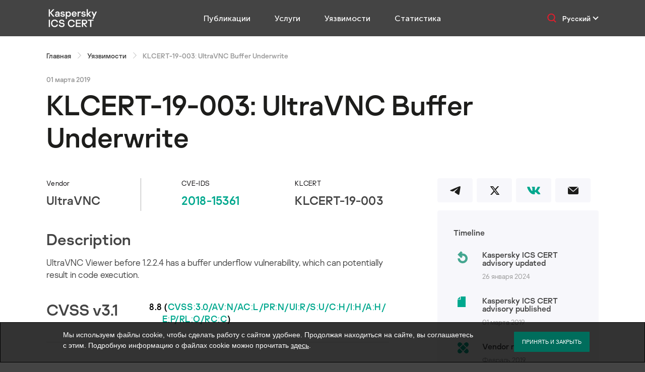

--- FILE ---
content_type: text/html; charset=UTF-8
request_url: https://ics-cert.kaspersky.ru/advisories/2019/03/01/klcert-19-003-ultravnc-buffer-underwrite/
body_size: 15788
content:
<!DOCTYPE html>
<html dir="ltr" lang="ru-RU" prefix="og: https://ogp.me/ns#">

<head>
    <meta charset="UTF-8">
    <meta http-equiv="X-UA-Compatible" content="IE=edge">
    <meta name="viewport" content="width=device-width, initial-scale=1.0">
    <link rel="apple-touch-icon" sizes="180x180" href="https://ics-cert.kaspersky.ru/wp-content/themes/new_ics_cert/apple-touch-icon.png">
    <link rel="icon" type="image/png" sizes="32x32" href="https://ics-cert.kaspersky.ru/wp-content/themes/new_ics_cert/favicon-32x32.png">
    <link rel="icon" type="image/png" sizes="16x16" href="https://ics-cert.kaspersky.ru/wp-content/themes/new_ics_cert/favicon-16x16.png">
        <link rel="alternate" type="application/rss+xml" title="Kaspersky ICS CERT (русский)" href="https://ics-cert.kaspersky.ru/feed/">
    <link rel="alternate" type="application/rss+xml" title="Kaspersky ICS CERT - Уязвимости" href="https://ics-cert.kaspersky.ru/feed-advisories/">
    <!-- Google Tag Manager -->
<script>(function(w,d,s,l,i){w[l]=w[l]||[];w[l].push({'gtm.start':
new Date().getTime(),event:'gtm.js'});var f=d.getElementsByTagName(s)[0],
j=d.createElement(s),dl=l!='dataLayer'?'&l='+l:'';j.async=true;j.src=
'https://www.googletagmanager.com/gtm.js?id='+i+dl;f.parentNode.insertBefore(j,f);
})(window,document,'script','dataLayer','GTM-WNCHJLS4');</script>
<!-- End Google Tag Manager -->
    <!-- Google Tag Manager -->
<script>(function(w,d,s,l,i){w[l]=w[l]||[];w[l].push({'gtm.start':
new Date().getTime(),event:'gtm.js'});var f=d.getElementsByTagName(s)[0],
j=d.createElement(s),dl=l!='dataLayer'?'&l='+l:'';j.async=true;j.src=
'https://www.googletagmanager.com/gtm.js?id='+i+dl;f.parentNode.insertBefore(j,f);
})(window,document,'script','dataLayer','GTM-WZ7LJ3');</script>
<!-- End Google Tag Manager -->  
    	<style>img:is([sizes="auto" i], [sizes^="auto," i]) { contain-intrinsic-size: 3000px 1500px }</style>
	<link rel='dns-prefetch' href='//go.kaspersky.com' />
<script type="text/javascript">
/* <![CDATA[ */
window._wpemojiSettings = {"baseUrl":"https:\/\/s.w.org\/images\/core\/emoji\/16.0.1\/72x72\/","ext":".png","svgUrl":"https:\/\/s.w.org\/images\/core\/emoji\/16.0.1\/svg\/","svgExt":".svg","source":{"concatemoji":"https:\/\/ics-cert.kaspersky.ru\/wp-includes\/js\/wp-emoji-release.min.js?ver=6.8.3"}};
/*! This file is auto-generated */
!function(s,n){var o,i,e;function c(e){try{var t={supportTests:e,timestamp:(new Date).valueOf()};sessionStorage.setItem(o,JSON.stringify(t))}catch(e){}}function p(e,t,n){e.clearRect(0,0,e.canvas.width,e.canvas.height),e.fillText(t,0,0);var t=new Uint32Array(e.getImageData(0,0,e.canvas.width,e.canvas.height).data),a=(e.clearRect(0,0,e.canvas.width,e.canvas.height),e.fillText(n,0,0),new Uint32Array(e.getImageData(0,0,e.canvas.width,e.canvas.height).data));return t.every(function(e,t){return e===a[t]})}function u(e,t){e.clearRect(0,0,e.canvas.width,e.canvas.height),e.fillText(t,0,0);for(var n=e.getImageData(16,16,1,1),a=0;a<n.data.length;a++)if(0!==n.data[a])return!1;return!0}function f(e,t,n,a){switch(t){case"flag":return n(e,"\ud83c\udff3\ufe0f\u200d\u26a7\ufe0f","\ud83c\udff3\ufe0f\u200b\u26a7\ufe0f")?!1:!n(e,"\ud83c\udde8\ud83c\uddf6","\ud83c\udde8\u200b\ud83c\uddf6")&&!n(e,"\ud83c\udff4\udb40\udc67\udb40\udc62\udb40\udc65\udb40\udc6e\udb40\udc67\udb40\udc7f","\ud83c\udff4\u200b\udb40\udc67\u200b\udb40\udc62\u200b\udb40\udc65\u200b\udb40\udc6e\u200b\udb40\udc67\u200b\udb40\udc7f");case"emoji":return!a(e,"\ud83e\udedf")}return!1}function g(e,t,n,a){var r="undefined"!=typeof WorkerGlobalScope&&self instanceof WorkerGlobalScope?new OffscreenCanvas(300,150):s.createElement("canvas"),o=r.getContext("2d",{willReadFrequently:!0}),i=(o.textBaseline="top",o.font="600 32px Arial",{});return e.forEach(function(e){i[e]=t(o,e,n,a)}),i}function t(e){var t=s.createElement("script");t.src=e,t.defer=!0,s.head.appendChild(t)}"undefined"!=typeof Promise&&(o="wpEmojiSettingsSupports",i=["flag","emoji"],n.supports={everything:!0,everythingExceptFlag:!0},e=new Promise(function(e){s.addEventListener("DOMContentLoaded",e,{once:!0})}),new Promise(function(t){var n=function(){try{var e=JSON.parse(sessionStorage.getItem(o));if("object"==typeof e&&"number"==typeof e.timestamp&&(new Date).valueOf()<e.timestamp+604800&&"object"==typeof e.supportTests)return e.supportTests}catch(e){}return null}();if(!n){if("undefined"!=typeof Worker&&"undefined"!=typeof OffscreenCanvas&&"undefined"!=typeof URL&&URL.createObjectURL&&"undefined"!=typeof Blob)try{var e="postMessage("+g.toString()+"("+[JSON.stringify(i),f.toString(),p.toString(),u.toString()].join(",")+"));",a=new Blob([e],{type:"text/javascript"}),r=new Worker(URL.createObjectURL(a),{name:"wpTestEmojiSupports"});return void(r.onmessage=function(e){c(n=e.data),r.terminate(),t(n)})}catch(e){}c(n=g(i,f,p,u))}t(n)}).then(function(e){for(var t in e)n.supports[t]=e[t],n.supports.everything=n.supports.everything&&n.supports[t],"flag"!==t&&(n.supports.everythingExceptFlag=n.supports.everythingExceptFlag&&n.supports[t]);n.supports.everythingExceptFlag=n.supports.everythingExceptFlag&&!n.supports.flag,n.DOMReady=!1,n.readyCallback=function(){n.DOMReady=!0}}).then(function(){return e}).then(function(){var e;n.supports.everything||(n.readyCallback(),(e=n.source||{}).concatemoji?t(e.concatemoji):e.wpemoji&&e.twemoji&&(t(e.twemoji),t(e.wpemoji)))}))}((window,document),window._wpemojiSettings);
/* ]]> */
</script>
<style id='wp-emoji-styles-inline-css' type='text/css'>

	img.wp-smiley, img.emoji {
		display: inline !important;
		border: none !important;
		box-shadow: none !important;
		height: 1em !important;
		width: 1em !important;
		margin: 0 0.07em !important;
		vertical-align: -0.1em !important;
		background: none !important;
		padding: 0 !important;
	}
</style>
<link rel='stylesheet' id='wp-block-library-css' href='https://ics-cert.kaspersky.ru/wp-includes/css/dist/block-library/style.min.css?ver=6.8.3' type='text/css' media='all' />
<style id='classic-theme-styles-inline-css' type='text/css'>
/*! This file is auto-generated */
.wp-block-button__link{color:#fff;background-color:#32373c;border-radius:9999px;box-shadow:none;text-decoration:none;padding:calc(.667em + 2px) calc(1.333em + 2px);font-size:1.125em}.wp-block-file__button{background:#32373c;color:#fff;text-decoration:none}
</style>
<link rel='stylesheet' id='block-service-css' href='https://ics-cert.kaspersky.ru/wp-content/themes/new_ics_cert/gblocks/service/css/style.css?ver=6.8.3' type='text/css' media='all' />
<link rel='stylesheet' id='block-text-slider-css' href='https://ics-cert.kaspersky.ru/wp-content/themes/new_ics_cert/gblocks/text-slider/css/style.css?ver=6.8.3' type='text/css' media='all' />
<link rel='stylesheet' id='block-accordion-content-css' href='https://ics-cert.kaspersky.ru/wp-content/themes/new_ics_cert/gblocks/accordion-content/css/style.css?ver=6.8.3' type='text/css' media='all' />
<link rel='stylesheet' id='block-text-card-css' href='https://ics-cert.kaspersky.ru/wp-content/themes/new_ics_cert/gblocks/text-card-block/css/style.css?ver=6.8.3' type='text/css' media='all' />
<style id='global-styles-inline-css' type='text/css'>
:root{--wp--preset--aspect-ratio--square: 1;--wp--preset--aspect-ratio--4-3: 4/3;--wp--preset--aspect-ratio--3-4: 3/4;--wp--preset--aspect-ratio--3-2: 3/2;--wp--preset--aspect-ratio--2-3: 2/3;--wp--preset--aspect-ratio--16-9: 16/9;--wp--preset--aspect-ratio--9-16: 9/16;--wp--preset--color--black: #000000;--wp--preset--color--cyan-bluish-gray: #abb8c3;--wp--preset--color--white: #ffffff;--wp--preset--color--pale-pink: #f78da7;--wp--preset--color--vivid-red: #cf2e2e;--wp--preset--color--luminous-vivid-orange: #ff6900;--wp--preset--color--luminous-vivid-amber: #fcb900;--wp--preset--color--light-green-cyan: #7bdcb5;--wp--preset--color--vivid-green-cyan: #00d084;--wp--preset--color--pale-cyan-blue: #8ed1fc;--wp--preset--color--vivid-cyan-blue: #0693e3;--wp--preset--color--vivid-purple: #9b51e0;--wp--preset--gradient--vivid-cyan-blue-to-vivid-purple: linear-gradient(135deg,rgba(6,147,227,1) 0%,rgb(155,81,224) 100%);--wp--preset--gradient--light-green-cyan-to-vivid-green-cyan: linear-gradient(135deg,rgb(122,220,180) 0%,rgb(0,208,130) 100%);--wp--preset--gradient--luminous-vivid-amber-to-luminous-vivid-orange: linear-gradient(135deg,rgba(252,185,0,1) 0%,rgba(255,105,0,1) 100%);--wp--preset--gradient--luminous-vivid-orange-to-vivid-red: linear-gradient(135deg,rgba(255,105,0,1) 0%,rgb(207,46,46) 100%);--wp--preset--gradient--very-light-gray-to-cyan-bluish-gray: linear-gradient(135deg,rgb(238,238,238) 0%,rgb(169,184,195) 100%);--wp--preset--gradient--cool-to-warm-spectrum: linear-gradient(135deg,rgb(74,234,220) 0%,rgb(151,120,209) 20%,rgb(207,42,186) 40%,rgb(238,44,130) 60%,rgb(251,105,98) 80%,rgb(254,248,76) 100%);--wp--preset--gradient--blush-light-purple: linear-gradient(135deg,rgb(255,206,236) 0%,rgb(152,150,240) 100%);--wp--preset--gradient--blush-bordeaux: linear-gradient(135deg,rgb(254,205,165) 0%,rgb(254,45,45) 50%,rgb(107,0,62) 100%);--wp--preset--gradient--luminous-dusk: linear-gradient(135deg,rgb(255,203,112) 0%,rgb(199,81,192) 50%,rgb(65,88,208) 100%);--wp--preset--gradient--pale-ocean: linear-gradient(135deg,rgb(255,245,203) 0%,rgb(182,227,212) 50%,rgb(51,167,181) 100%);--wp--preset--gradient--electric-grass: linear-gradient(135deg,rgb(202,248,128) 0%,rgb(113,206,126) 100%);--wp--preset--gradient--midnight: linear-gradient(135deg,rgb(2,3,129) 0%,rgb(40,116,252) 100%);--wp--preset--font-size--small: 13px;--wp--preset--font-size--medium: 20px;--wp--preset--font-size--large: 36px;--wp--preset--font-size--x-large: 42px;--wp--preset--spacing--20: 0.44rem;--wp--preset--spacing--30: 0.67rem;--wp--preset--spacing--40: 1rem;--wp--preset--spacing--50: 1.5rem;--wp--preset--spacing--60: 2.25rem;--wp--preset--spacing--70: 3.38rem;--wp--preset--spacing--80: 5.06rem;--wp--preset--shadow--natural: 6px 6px 9px rgba(0, 0, 0, 0.2);--wp--preset--shadow--deep: 12px 12px 50px rgba(0, 0, 0, 0.4);--wp--preset--shadow--sharp: 6px 6px 0px rgba(0, 0, 0, 0.2);--wp--preset--shadow--outlined: 6px 6px 0px -3px rgba(255, 255, 255, 1), 6px 6px rgba(0, 0, 0, 1);--wp--preset--shadow--crisp: 6px 6px 0px rgba(0, 0, 0, 1);}:where(.is-layout-flex){gap: 0.5em;}:where(.is-layout-grid){gap: 0.5em;}body .is-layout-flex{display: flex;}.is-layout-flex{flex-wrap: wrap;align-items: center;}.is-layout-flex > :is(*, div){margin: 0;}body .is-layout-grid{display: grid;}.is-layout-grid > :is(*, div){margin: 0;}:where(.wp-block-columns.is-layout-flex){gap: 2em;}:where(.wp-block-columns.is-layout-grid){gap: 2em;}:where(.wp-block-post-template.is-layout-flex){gap: 1.25em;}:where(.wp-block-post-template.is-layout-grid){gap: 1.25em;}.has-black-color{color: var(--wp--preset--color--black) !important;}.has-cyan-bluish-gray-color{color: var(--wp--preset--color--cyan-bluish-gray) !important;}.has-white-color{color: var(--wp--preset--color--white) !important;}.has-pale-pink-color{color: var(--wp--preset--color--pale-pink) !important;}.has-vivid-red-color{color: var(--wp--preset--color--vivid-red) !important;}.has-luminous-vivid-orange-color{color: var(--wp--preset--color--luminous-vivid-orange) !important;}.has-luminous-vivid-amber-color{color: var(--wp--preset--color--luminous-vivid-amber) !important;}.has-light-green-cyan-color{color: var(--wp--preset--color--light-green-cyan) !important;}.has-vivid-green-cyan-color{color: var(--wp--preset--color--vivid-green-cyan) !important;}.has-pale-cyan-blue-color{color: var(--wp--preset--color--pale-cyan-blue) !important;}.has-vivid-cyan-blue-color{color: var(--wp--preset--color--vivid-cyan-blue) !important;}.has-vivid-purple-color{color: var(--wp--preset--color--vivid-purple) !important;}.has-black-background-color{background-color: var(--wp--preset--color--black) !important;}.has-cyan-bluish-gray-background-color{background-color: var(--wp--preset--color--cyan-bluish-gray) !important;}.has-white-background-color{background-color: var(--wp--preset--color--white) !important;}.has-pale-pink-background-color{background-color: var(--wp--preset--color--pale-pink) !important;}.has-vivid-red-background-color{background-color: var(--wp--preset--color--vivid-red) !important;}.has-luminous-vivid-orange-background-color{background-color: var(--wp--preset--color--luminous-vivid-orange) !important;}.has-luminous-vivid-amber-background-color{background-color: var(--wp--preset--color--luminous-vivid-amber) !important;}.has-light-green-cyan-background-color{background-color: var(--wp--preset--color--light-green-cyan) !important;}.has-vivid-green-cyan-background-color{background-color: var(--wp--preset--color--vivid-green-cyan) !important;}.has-pale-cyan-blue-background-color{background-color: var(--wp--preset--color--pale-cyan-blue) !important;}.has-vivid-cyan-blue-background-color{background-color: var(--wp--preset--color--vivid-cyan-blue) !important;}.has-vivid-purple-background-color{background-color: var(--wp--preset--color--vivid-purple) !important;}.has-black-border-color{border-color: var(--wp--preset--color--black) !important;}.has-cyan-bluish-gray-border-color{border-color: var(--wp--preset--color--cyan-bluish-gray) !important;}.has-white-border-color{border-color: var(--wp--preset--color--white) !important;}.has-pale-pink-border-color{border-color: var(--wp--preset--color--pale-pink) !important;}.has-vivid-red-border-color{border-color: var(--wp--preset--color--vivid-red) !important;}.has-luminous-vivid-orange-border-color{border-color: var(--wp--preset--color--luminous-vivid-orange) !important;}.has-luminous-vivid-amber-border-color{border-color: var(--wp--preset--color--luminous-vivid-amber) !important;}.has-light-green-cyan-border-color{border-color: var(--wp--preset--color--light-green-cyan) !important;}.has-vivid-green-cyan-border-color{border-color: var(--wp--preset--color--vivid-green-cyan) !important;}.has-pale-cyan-blue-border-color{border-color: var(--wp--preset--color--pale-cyan-blue) !important;}.has-vivid-cyan-blue-border-color{border-color: var(--wp--preset--color--vivid-cyan-blue) !important;}.has-vivid-purple-border-color{border-color: var(--wp--preset--color--vivid-purple) !important;}.has-vivid-cyan-blue-to-vivid-purple-gradient-background{background: var(--wp--preset--gradient--vivid-cyan-blue-to-vivid-purple) !important;}.has-light-green-cyan-to-vivid-green-cyan-gradient-background{background: var(--wp--preset--gradient--light-green-cyan-to-vivid-green-cyan) !important;}.has-luminous-vivid-amber-to-luminous-vivid-orange-gradient-background{background: var(--wp--preset--gradient--luminous-vivid-amber-to-luminous-vivid-orange) !important;}.has-luminous-vivid-orange-to-vivid-red-gradient-background{background: var(--wp--preset--gradient--luminous-vivid-orange-to-vivid-red) !important;}.has-very-light-gray-to-cyan-bluish-gray-gradient-background{background: var(--wp--preset--gradient--very-light-gray-to-cyan-bluish-gray) !important;}.has-cool-to-warm-spectrum-gradient-background{background: var(--wp--preset--gradient--cool-to-warm-spectrum) !important;}.has-blush-light-purple-gradient-background{background: var(--wp--preset--gradient--blush-light-purple) !important;}.has-blush-bordeaux-gradient-background{background: var(--wp--preset--gradient--blush-bordeaux) !important;}.has-luminous-dusk-gradient-background{background: var(--wp--preset--gradient--luminous-dusk) !important;}.has-pale-ocean-gradient-background{background: var(--wp--preset--gradient--pale-ocean) !important;}.has-electric-grass-gradient-background{background: var(--wp--preset--gradient--electric-grass) !important;}.has-midnight-gradient-background{background: var(--wp--preset--gradient--midnight) !important;}.has-small-font-size{font-size: var(--wp--preset--font-size--small) !important;}.has-medium-font-size{font-size: var(--wp--preset--font-size--medium) !important;}.has-large-font-size{font-size: var(--wp--preset--font-size--large) !important;}.has-x-large-font-size{font-size: var(--wp--preset--font-size--x-large) !important;}
:where(.wp-block-post-template.is-layout-flex){gap: 1.25em;}:where(.wp-block-post-template.is-layout-grid){gap: 1.25em;}
:where(.wp-block-columns.is-layout-flex){gap: 2em;}:where(.wp-block-columns.is-layout-grid){gap: 2em;}
:root :where(.wp-block-pullquote){font-size: 1.5em;line-height: 1.6;}
</style>
<link rel='stylesheet' id='swiper.min-css' href='https://ics-cert.kaspersky.ru/wp-content/themes/new_ics_cert/assests/css/cdn/swiper.min.css?ver=6.8.3' type='text/css' media='all' />
<link rel='stylesheet' id='select2.min-css' href='https://ics-cert.kaspersky.ru/wp-content/themes/new_ics_cert/assests/css/cdn/select2.min.css?ver=6.8.3' type='text/css' media='all' />
<link rel='stylesheet' id='selectize.default.min-css' href='https://ics-cert.kaspersky.ru/wp-content/themes/new_ics_cert/assests/css/cdn/selectize.default.min.css?ver=6.8.3' type='text/css' media='all' />
<link rel='stylesheet' id='tooltipster.min-css' href='https://ics-cert.kaspersky.ru/wp-content/themes/new_ics_cert/assests/css/cdn/tooltipster.min.css?ver=6.8.3' type='text/css' media='all' />
<link rel='stylesheet' id='tooltipster-light.min-css' href='https://ics-cert.kaspersky.ru/wp-content/themes/new_ics_cert/assests/css/cdn/tooltipster-light.min.css?ver=6.8.3' type='text/css' media='all' />
<link rel='stylesheet' id='magnific-popup.min-css' href='https://ics-cert.kaspersky.ru/wp-content/themes/new_ics_cert/assests/css/cdn/magnific-popup.min.css?ver=6.8.3' type='text/css' media='all' />
<link rel='stylesheet' id='main-css' href='https://ics-cert.kaspersky.ru/wp-content/themes/new_ics_cert/assests/css/style.css?ver=6.8.3' type='text/css' media='all' />
<link rel='stylesheet' id='sidebar-css' href='https://ics-cert.kaspersky.ru/wp-content/themes/new_ics_cert/assests/css/sidebar.css?ver=041' type='text/css' media='all' />
<link rel='stylesheet' id='service-css' href='https://ics-cert.kaspersky.ru/wp-content/themes/new_ics_cert/assests/css/service.css?ver=041' type='text/css' media='all' />
<link rel='stylesheet' id='service-mobile-css' href='https://ics-cert.kaspersky.ru/wp-content/themes/new_ics_cert/assests/css/service-mobile.css?ver=041' type='text/css' media='all' />
<link rel='stylesheet' id='post-css' href='https://ics-cert.kaspersky.ru/wp-content/themes/new_ics_cert/assests/css/post.css?ver=041' type='text/css' media='all' />
<link rel='stylesheet' id='simplebar-css' href='https://ics-cert.kaspersky.ru/wp-content/themes/new_ics_cert/assests/css/libs/simplebar.css?ver=6.8.3' type='text/css' media='all' />
<link rel='stylesheet' id='faq-style-css' href='https://ics-cert.kaspersky.ru/wp-content/themes/new_ics_cert/assests/css/faq.css?ver=6.8.3' type='text/css' media='all' />
<link rel='stylesheet' id='fix-css' href='https://ics-cert.kaspersky.ru/wp-content/themes/new_ics_cert/assests/css/fix.css?ver=6.8.3' type='text/css' media='all' />
<link rel='stylesheet' id='slick-css-css' href='https://ics-cert.kaspersky.ru/wp-content/themes/new_ics_cert/assests/slick/slick.css?ver=6.8.3' type='text/css' media='all' />
<link rel='stylesheet' id='enlighterjs-css' href='https://ics-cert.kaspersky.ru/wp-content/plugins/enlighter/cache/X28_enlighterjs.min.css?ver=7htdTIvwXjem8s6' type='text/css' media='all' />
<script type="text/javascript" src="https://ics-cert.kaspersky.ru/wp-content/themes/new_ics_cert/assests/js/jquery-3.6.4.min.js?ver=6.8.3" id="jquery-js"></script>
<script type="text/javascript" src="https://ics-cert.kaspersky.ru/wp-content/themes/new_ics_cert/gblocks/service/js/script.js?ver=6.8.3" id="block-service-js"></script>
<script type="text/javascript" src="https://ics-cert.kaspersky.ru/wp-content/themes/new_ics_cert/gblocks/text-slider/js/script.js?ver=6.8.3" id="block-text-slider-js"></script>
<script type="text/javascript" src="https://ics-cert.kaspersky.ru/wp-content/themes/new_ics_cert/gblocks/accordion-content/js/script.js?ver=6.8.3" id="block-accordion-content-js"></script>
<script type="text/javascript" src="https://ics-cert.kaspersky.ru/wp-content/themes/new_ics_cert/gblocks/text-card-block/js/script.js?ver=6.8.3" id="block-text-card-js"></script>
<script type="text/javascript" id="notification_strings-js-extra">
/* <![CDATA[ */
var gdprDynamicStrings = {"notification_text":"\u041c\u044b \u0438\u0441\u043f\u043e\u043b\u044c\u0437\u0443\u0435\u043c \u0444\u0430\u0439\u043b\u044b cookie, \u0447\u0442\u043e\u0431\u044b \u0441\u0434\u0435\u043b\u0430\u0442\u044c \u0440\u0430\u0431\u043e\u0442\u0443 \u0441 \u0441\u0430\u0439\u0442\u043e\u043c \u0443\u0434\u043e\u0431\u043d\u0435\u0435. \u041f\u0440\u043e\u0434\u043e\u043b\u0436\u0430\u044f \u043d\u0430\u0445\u043e\u0434\u0438\u0442\u044c\u0441\u044f \u043d\u0430 \u0441\u0430\u0439\u0442\u0435, \u0432\u044b \u0441\u043e\u0433\u043b\u0430\u0448\u0430\u0435\u0442\u0435\u0441\u044c \u0441 \u044d\u0442\u0438\u043c. \u041f\u043e\u0434\u0440\u043e\u0431\u043d\u0443\u044e \u0438\u043d\u0444\u043e\u0440\u043c\u0430\u0446\u0438\u044e \u043e \u0444\u0430\u0439\u043b\u0430\u0445 cookie \u043c\u043e\u0436\u043d\u043e \u043f\u0440\u043e\u0447\u0438\u0442\u0430\u0442\u044c <a href=\"https:\/\/www.kaspersky.ru\/third-party-tracking\" target=\"_blank\">\u0437\u0434\u0435\u0441\u044c<\/a>.","button_text":"\u041f\u0440\u0438\u043d\u044f\u0442\u044c \u0438 \u0437\u0430\u043a\u0440\u044b\u0442\u044c"};
/* ]]> */
</script>
<script type="text/javascript" src="https://ics-cert.kaspersky.ru/wp-content/plugins/kaspersky-cookies-notification/scripts/alert_text.js?ver=1731625325" id="notification_strings-js"></script>
<script type="text/javascript" src="https://ics-cert.kaspersky.ru/wp-content/plugins/kaspersky-cookies-notification/scripts/alert.js?ver=1742537611" id="kasp-cookie-alert-js"></script>
<script type="text/javascript" src="https://ics-cert.kaspersky.ru/wp-content/themes/new_ics_cert/assests/slick/slick.min.js?ver=6.8.3" id="slick-min-js-js"></script>
<link rel="https://api.w.org/" href="https://ics-cert.kaspersky.ru/wp-json/" /><link rel="EditURI" type="application/rsd+xml" title="RSD" href="https://ics-cert.kaspersky.ru/xmlrpc.php?rsd" />
<meta name="generator" content="WordPress 6.8.3" />
<link rel='shortlink' href='https://ics-cert.kaspersky.ru/?p=6189' />
            <title>KLCERT-19-003: UltraVNC Buffer Underwrite | Kaspersky ICS CERT</title>
        <meta name="description" content="UltraVNC Viewer before 1.2.2.4 has a buffer underflow vulnerability, which can potentially result in code execution." />
        <meta name="robots" content="max-image-preview:large" />
        <link rel="canonical" href="https://ics-cert.kaspersky.com/advisories/2019/03/01/klcert-19-003-ultravnc-buffer-underwrite/" />
        <meta property="og:locale" content="ru_RU" />
        <meta property="og:site_name" content="KLCERT-19-003: UltraVNC Buffer Underwrite | Kaspersky ICS CERT" />
        <meta property="og:type" content="website" />
        <meta property="og:title" content="KLCERT-19-003: UltraVNC Buffer Underwrite | Kaspersky ICS CERT" />
        <meta property="og:description" content="UltraVNC Viewer before 1.2.2.4 has a buffer underflow vulnerability, which can potentially result in code execution." />
        <meta property="og:url" content="https://ics-cert.kaspersky.com/advisories/2019/03/01/klcert-19-003-ultravnc-buffer-underwrite/" />
        <meta property="og:image" content="https://ics-cert.kaspersky.ru/wp-content/uploads/social_cache/046f9c72adac209d78349205bcae910b_fb.jpg" />
        <meta property="og:image:secure_url" content="https://ics-cert.kaspersky.ru/wp-content/uploads/social_cache/046f9c72adac209d78349205bcae910b_fb.jpg" />
        <meta property="og:image:width" content="1200" />
        <meta property="og:image:height" content="628" />
        <meta name="twitter:card" content="summary_large_image" />
        <meta name="twitter:domain" content="ics-cert.kaspersky.ru" />
        <meta name="twitter:title" content="KLCERT-19-003: UltraVNC Buffer Underwrite | Kaspersky ICS CERT" />
        <meta name="twitter:description" content="UltraVNC Viewer before 1.2.2.4 has a buffer underflow vulnerability, which can potentially result in code execution." />
        <meta name="twitter:image" content="https://ics-cert.kaspersky.ru/wp-content/uploads/social_cache/046f9c72adac209d78349205bcae910b_fb.jpg" />
    
    <!-- <script src="https://www.google.com/recaptcha/api.js" async defer></script> -->
    <script src="https://www.google.com/recaptcha/api.js?onload=onloadCallback&render=explicit" async defer></script>
    <script type="text/javascript">
        var grecaptchaInformSubscriptionID;
        var grecaptchaIncidentID;
        var onloadCallback = function() {
            grecaptchaInformSubscriptionID = grecaptcha.render('grecaptcha_inform_subscription', {
                'sitekey': '6Lc4EwkUAAAAAMHZJ47EcbYQ2SNuyT-nYvVtRfqq'
            });
            grecaptchaIncidentID = grecaptcha.render('grecaptcha_incident', {
                'sitekey': '6Lc4EwkUAAAAAMHZJ47EcbYQ2SNuyT-nYvVtRfqq'
            });
        };
    </script>

</head>

<body>
    <!-- Google Tag Manager (noscript) -->
<noscript><iframe src="https://www.googletagmanager.com/ns.html?id=GTM-WNCHJLS4"
height="0" width="0" style="display:none;visibility:hidden"></iframe></noscript>
<!-- End Google Tag Manager (noscript) -->
    <!-- Google Tag Manager (noscript) -->
<noscript><iframe src="https://www.googletagmanager.com/ns.html?id=GTM-WZ7LJ3"
height="0" width="0" style="display:none;visibility:hidden"></iframe></noscript>
<!-- End Google Tag Manager (noscript) -->
    <!-- Page -->
    <div class="page" id="root">
        <header class="header">
            <div class="header__container container">
                <a href="https://ics-cert.kaspersky.ru" class="logo-link">
                    <img class="logo" src="https://ics-cert.kaspersky.ru/wp-content/themes/new_ics_cert/assests/img/logo-ics.svg" />
                    <!--<img class="logo-link_top" src="https://ics-cert.kaspersky.ru/wp-content/themes/new_ics_cert/assests/img/logo-top.svg" />
                    <img class="logo-link_bottom" src="https://ics-cert.kaspersky.ru/wp-content/themes/new_ics_cert/assests/img/logo-bottom.svg" />-->
                </a>
                <nav class="header__nav"><ul id="menu-header-menu" class="header__nav-menu"><li id="menu-item-3969" class="menu-item menu-item-type-post_type_archive menu-item-object-publications menu-item-3969 header__nav-menu-item"><a href="https://ics-cert.kaspersky.ru/publications/" class="header__nav-menu-lnk">Публикации</a></li>
<li id="menu-item-3973" class="menu-item menu-item-type-post_type_archive menu-item-object-services menu-item-3973 header__nav-menu-item"><a href="https://ics-cert.kaspersky.ru/services/" class="header__nav-menu-lnk">Услуги</a></li>
<li id="menu-item-10046" class="menu-item menu-item-type-post_type menu-item-object-page menu-item-10046 header__nav-menu-item"><a href="https://ics-cert.kaspersky.ru/advisories/" class="header__nav-menu-lnk">Уязвимости</a></li>
<li id="menu-item-3976" class="menu-item menu-item-type-post_type menu-item-object-page menu-item-3976 header__nav-menu-item"><a href="https://ics-cert.kaspersky.ru/statistics/" class="header__nav-menu-lnk">Статистика</a></li>
</ul></nav>                <div class="header__settings">
                    <div class="header__search modal-link" data-modal="search">
                        <form class="header__search-form">
                            <input type="text" class="header__input" />
                        </form>
                    </div>
                    <div class="default-select header__language">
                        <select class="change-language">
                            <option value="0">Русский</option>
                            <option value="1">English</option>
                            <option value="2">Русский</option>
                        </select>
                    </div>
                </div>
                <div class="hamburger">
                    <div class="hamburger__line"></div>
                    <div class="hamburger__line"></div>
                    <div class="hamburger__line"></div>
                </div>
            </div>
            <div class="header-mobile">
                <div class="container">
                    <div class="header-mobile__header">
                        <a href="https://ics-cert.kaspersky.ru" class="logo-link">
                            <img class="logo" src="https://ics-cert.kaspersky.ru/wp-content/themes/new_ics_cert/assests/img/logo-ics.svg" />
                            <!-- <img class="logo-link_top" src="https://ics-cert.kaspersky.ru/wp-content/themes/new_ics_cert/assests/img/logo-top.svg" />
                        <img class="logo-link_bottom" src="https://ics-cert.kaspersky.ru/wp-content/themes/new_ics_cert/assests/img/logo-bottom.svg" /> -->
                        </a>
                        <div class="header__search modal-link" data-modal="search">
                            <form class="header__search-form">
                                <input type="text" class="header__input" />
                            </form>
                        </div>
                        <div class="hamburger header-mobile__close">
                            <div class="hamburger__line"></div>
                            <div class="hamburger__line"></div>
                            <div class="hamburger__line"></div>
                        </div>
                    </div>
                    <div class="header-mobile-container">
                        <nav class="header-mobile__nav"><ul id="menu-header-menu-1" class="header-mobile__nav-menu"><li class="menu-item menu-item-type-post_type_archive menu-item-object-publications menu-item-3969 header-mobile__nav-menu-item"><a href="https://ics-cert.kaspersky.ru/publications/" class="header-mobile__nav-menu-lnk">Публикации</a></li>
<li class="menu-item menu-item-type-post_type_archive menu-item-object-services menu-item-3973 header-mobile__nav-menu-item"><a href="https://ics-cert.kaspersky.ru/services/" class="header-mobile__nav-menu-lnk">Услуги</a></li>
<li class="menu-item menu-item-type-post_type menu-item-object-page menu-item-10046 header-mobile__nav-menu-item"><a href="https://ics-cert.kaspersky.ru/advisories/" class="header-mobile__nav-menu-lnk">Уязвимости</a></li>
<li class="menu-item menu-item-type-post_type menu-item-object-page menu-item-3976 header-mobile__nav-menu-item"><a href="https://ics-cert.kaspersky.ru/statistics/" class="header-mobile__nav-menu-lnk">Статистика</a></li>
</ul></nav>                        <div class="default-select default-select_mobile header__language header-mobile__language">
                            <select class="change-language">
                                <option value="0">Русский</option>
                                <option value="1">English</option>
                                <option value="2">Русский</option>
                            </select>
                        </div>
                    </div>
                </div>
            </div>
        </header>


        <div class="modal modal_search" data-modal="search">
            <div class="modal__content modal__content_overflow-none modal__content_search">
                <div id="search" class="modal__inner"></div>
                <button class="modal__close">
                    <svg width="32" height="32" viewBox="0 0 32 32" fill="none" xmlns="http://www.w3.org/2000/svg">
                        <path fill-rule="evenodd" clip-rule="evenodd" d="M9.44966 7L8 8.37786L14.9353 15.6745L8.00004 22.9711L9.4497 24.349L16.3149 17.126L23.1801 24.349L24.6298 22.9711L17.6946 15.6745L24.6298 8.37786L23.1802 7L16.3149 14.223L9.44966 7Z" fill="#FF3748" />
                    </svg>
                </button>
            </div>
        </div>        <main>
            <div class="breadcrumbs">
                <div class="container">
                    <ul class="breadcrumbs__list">
                        <li class="breadcrumbs__list-item breadcrumbs__desktop">
                            <a href="/" class="breadcrumbs__link">Главная</a>
                        </li>
                        <li class="breadcrumbs__list-item">
                            <a href="/advisories/" class="breadcrumbs__link">Уязвимости</a>
                        </li>
                        <li class="breadcrumbs__list-item breadcrumbs__desktop">
                            <span class="breadcrumbs__current-item">KLCERT-19-003: UltraVNC Buffer Underwrite</span>
                        </li>
                    </ul>
                </div>
            </div>
            <div class="container">
                <p class="vulnerability__date">01 марта 2019</p>
                <p class="vulnerability__main-title">KLCERT-19-003: UltraVNC Buffer Underwrite</p>
            </div>
            <div class="vulnerability container">
                <div class="page__content page__content_vulnerability">
                                            <div class="vulnerability__undertitle">
                                                            <div class="vulnerability__vendor">
                                    <p class="vulnerability__undertitle-title">Vendor</p>
                                    <p class="vulnerability__undertitle-text">
                                                                                    UltraVNC                                                                                </p>
                                </div>
                                                                                        <ul class="vulnerability__undertitle-codes">
                                                                            <li class="vulnerability__undertitle-code">
                                            <p class="vulnerability__undertitle-title">CVE-IDS</p>
                                            <p class="vulnerability__undertitle-text"><a target="_blank" href="https://nvd.nist.gov/vuln/detail/CVE-2018-15361">2018-15361</a></p>
                                        </li>
                                                                                                                <li class="vulnerability__undertitle-code">
                                            <p class="vulnerability__undertitle-title">KLCERT</p>
                                            <p class="vulnerability__undertitle-text">KLCERT-19-003</p>
                                        </li>
                                                                    </ul>
                                                    </div>
                    
                                        <div class="vulnerability__aside-mobile">
                        <section class="social-block">
                            <div class="social">
              <ul class="social__list" data-counters="no">
                <li class="social__list-item" data-type="fb" data-link="#">
                  <a href="https://t.me/share/url?url=https://ics-cert.kaspersky.ru/advisories/2019/03/01/klcert-19-003-ultravnc-buffer-underwrite" target="_blank" class="social__link"></a>
                  <img class="social__img" src="https://ics-cert.kaspersky.ru/wp-content/themes/new_ics_cert/assests/img/icons/telegram-black.svg">
                </li>
                <li class="social__list-item" data-type="tw" data-link="#">
                  <a href="https://twitter.com/intent/tweet?text=UltraVNC Buffer Underwrite&url=https://ics-cert.kaspersky.ru/advisories/2019/03/01/klcert-19-003-ultravnc-buffer-underwrite" target="_blank" class="social__link"></a>
                  <img class="social__img" src="https://ics-cert.kaspersky.ru/wp-content/themes/new_ics_cert/assests/img/icons/x-black.svg">
                </li>
                                      <li class="social__list-item" data-type="vk" data-link="#">
                      <a href="https://vk.com/share.php?url=https://ics-cert.kaspersky.ru/advisories/2019/03/01/klcert-19-003-ultravnc-buffer-underwrite" target="_blank" class="social__link"></a>
                      <img class="social__img" src="https://ics-cert.kaspersky.ru/wp-content/themes/new_ics_cert/assests/img/icons/vk.svg">
                    </li>
                                  <li class="social__list-item" data-type="mail" data-link="#">
                  <a href="mailto:?subject=UltraVNC Buffer Underwrite&body=https://ics-cert.kaspersky.ru/advisories/2019/03/01/klcert-19-003-ultravnc-buffer-underwrite" target="_blank" class="social__link"></a>
                  <img class="social__img" src="https://ics-cert.kaspersky.ru/wp-content/themes/new_ics_cert/assests/img/icons/email-black.svg">
                </li>
              </ul>
            </div>                        </section>
                        <div class="timeline-container">
                            <div class="timeline timeline_mobile">
                                <p class="timeline__title">Timeline</p>
                                    <div class="timeline-container">
    <div class="timeline timeline_mobile">
    <p class="timeline__title">Timeline</p>
<ul class="timeline-list">
            <li class="timeline-list__item timeline-list__item_updated">
        <p class="timeline-list__item-title">
            Kaspersky ICS CERT advisory updated        </p>
        <div class="timeline-list__item-date-day">
                            <p class="timeline-list__item-date">
                    26 января 2024                </p>
                                                <!-- <p class="timeline-list__item-day">
                                    </p> -->
                                    </div>
    </li>
            <li class="timeline-list__item timeline-list__item_pdf">
        <p class="timeline-list__item-title">
            Kaspersky ICS CERT advisory published        </p>
        <div class="timeline-list__item-date-day">
                            <p class="timeline-list__item-date">
                    01 марта 2019                </p>
                                                <!-- <p class="timeline-list__item-day">
                                    </p> -->
                                    </div>
    </li>
                    <li class="timeline-list__item timeline-list__item_patch">
        <p class="timeline-list__item-title">
            Vendor releases patch        </p>
        <div class="timeline-list__item-date-day">
                            <p class="timeline-list__item-date">
                    Февраль 2019                </p>
            
        </div>
    </li>
                <li class="timeline-list__item timeline-list__item_informing">
        <p class="timeline-list__item-title">
            Vulnerabilities reported        </p>
        <div class="timeline-list__item-date-day">
                            <p class="timeline-list__item-date">
                    17 января 2019                </p>
                    </div>
    </li>
    </ul>
    </div>
    </div>
                            </div>
                        </div>
                        <div class="box-mobile">
                            <button class="modal-link-subscr button-subscr button-subscr--aside" data-modal="form-order-subscription" data-value="">
                                <svg width="33" height="32" viewBox="0 0 33 32" fill="none" xmlns="http://www.w3.org/2000/svg">
                                    <path fill-rule="evenodd" clip-rule="evenodd" d="M26.8486 8C27.3132 8 27.7312 8.17834 28.0421 8.46923L16.4972 18.3889L4.95583 8.47269C5.26673 8.18007 5.68472 8 6.1459 8H26.8486ZM13.5098 17.4444L16.5016 19.9808L19.4934 17.4444L28.0421 24.5466C27.7329 24.826 27.3149 25 26.8537 25H6.14944C5.68651 25 5.26676 24.826 4.95583 24.5466L13.5098 17.4444ZM4.47583 9.41667V23.5833L12.6522 16.5801L4.47583 9.41667ZM28.524 23.5833L20.3476 16.5827L28.524 9.41667V23.5833Z" fill="#030104" />
                                    <mask id="mask0_228_627" style="mask-type:alpha" maskUnits="userSpaceOnUse" x="4" y="8" width="25" height="17">
                                        <path fill-rule="evenodd" clip-rule="evenodd" d="M26.8486 8C27.3132 8 27.7312 8.17834 28.0421 8.46923L16.4972 18.3889L4.95583 8.47269C5.26673 8.18007 5.68472 8 6.1459 8H26.8486ZM13.5098 17.4444L16.5016 19.9808L19.4934 17.4444L28.0421 24.5466C27.7329 24.826 27.3149 25 26.8537 25H6.14944C5.68651 25 5.26676 24.826 4.95583 24.5466L13.5098 17.4444ZM4.47583 9.41667V23.5833L12.6522 16.5801L4.47583 9.41667ZM28.524 23.5833L20.3476 16.5827L28.524 9.41667V23.5833Z" fill="white" />
                                    </mask>
                                    <g mask="url(#mask0_228_627)">
                                        <rect x="1.46973" y="1" width="30.0602" height="30" rx="3" fill="white" />
                                    </g>
                                </svg>
                                <span>Подписаться на рассылку</span>
                            </button>
                        </div>
                    </div>
                                            <div class="vulnerability__title-block">
                            <h2 class="vulnerability__secondary-title">Description</h2>
                            <div class="page-text">UltraVNC Viewer before 1.2.2.4 has a buffer underflow vulnerability, which can potentially result in code execution.</div>
                        </div>
                                                            

                                            <div class="vulnerability__title-item">
                            <p class="vulnerability__secondary-title">CVSS v3.1</p>
                            <div class="vulnerability__scores">
                                <p class="vulnerability__secondary-text" id="base-score">0.0</p>
                                <p class="vulnerability__secondary-text" id="cvss-formula">&nbsp;(<a href="https://www.first.org/cvss/calculator/3.1#CVSS:3.0/AV:N/AC:L/PR:N/UI:R/S:U/C:H/I:H/A:H/E:P/RL:O/RC:C" target="_blank">CVSS:3.0/AV:N/AC:L/PR:N/UI:R/S:U/C:H/I:H/A:H/E:P/RL:O/RC:C</a>)</p>
                            </div>
                            <div id="base-score-dashboard" style="display: none"></div>
                        </div>

                        <section class="vulnerability__cvss">
                            <!-- <div class="vulnerability__title-item">
                                    <p class="vulnerability__cvss-title">CVSS v3</p>
                                    <p class="vulnerability__secondary-text" id="cvss-formula">CVSS:3.0/AV:N/AC:L/PR:N/UI:R/S:U/C:H/I:H/A:H/E:P/RL:O/RC:C</p>
                                </div> -->
                            <!-- <button class="vulnerability__more">Full information</button> -->
                                                                                </section>
                        <hr class="vulnerability__cvss" />
                    
                                            <div class="vulnerability__title-block">
                            <p class="vulnerability__secondary-title">Exploitability</p>
                            <p class="vulnerability__text">Remotely</p>
                        </div>
                                                                <div class="vulnerability__title-block">
                            <h2 class="vulnerability__secondary-title">Attack complexity</h2>
                            <div class="page-text">
                                Low                            </div>
                        </div>
                                                                                    <div class="vulnerability__title-block">
                            <h2 class="vulnerability__secondary-title">User interaction</h2>
                            <div class="page-text">
                                None                            </div>
                        </div>
                                        
                                                <div class="vulnerability__title-block">
                                <p class="vulnerability__secondary-title">Attack Conditions</p>
                                <div class="vulnerability__text"><p>The security vulnerability could be exploited by an attacker with network access to the affected systems. Successful exploitation requires user connection to the attacker&#8217;s server.</p>
</div>
                            </div>
                    
                                            <div class="vulnerability__title-block">
                            <h2 class="vulnerability__secondary-title">Impact</h2>
                            <div class="page-text">
                                Successful exploitation of this vulnerability could allow an attacker to execute arbitrary code.                            </div>
                        </div>
                    
                                            <div class="vulnerability__title-block">
                            <p class="vulnerability__secondary-title">Existence of exploit</p>
                            <p class="vulnerability__text">PoC</p>
                        </div>
                                                                <div class="vulnerability__title-block">
                            <p class="vulnerability__secondary-title">Affected products</p>
                            <div class="vulnerability__text"><p>UltraVNC before 1.2.2.4</p>
</div>
                        </div>
                    
                                            <div class="vulnerability__title-block">
                            <p class="vulnerability__secondary-title">Mitigation</p>
                                                                <p class="vulnerability__mitigation-title">Vendor mitigation</p>
                                                                <div class="vulnerability__text mitigation__item"><p>Update UltraVNC to 1.2.2.4 or newer</p>
</div>
                                                    </div>
                    


                    
                                            <div class="methodology-stat">
                            <h4 class="methodology-stat__title title_h4">
                                                            </h4>
                            <div class="methodology-stat__text">
                                <p>Kaspersky Lab publishes information on newly identified vulnerabilities in order to raise user awareness of the IT security threats detected. Kaspersky Lab does not make any guarantees in respect of information received from vendors of products in which vulnerabilities have been identified, which is included in the following sections of the advisory: Affected Products, Vendor Mitigation.</p>
                            </div>
                        </div>
                                        <div class="vulnerability__page-top page-filter__link page-top">Вернуться к началу <img src="https://ics-cert.kaspersky.ru/wp-content/themes/new_ics_cert/assests/img/icons/arrow-up.svg"></div>
                </div>
                <div class="page__aside vulnerability__aside">
                    <section class="social-block">
                        <div class="social">
              <ul class="social__list" data-counters="no">
                <li class="social__list-item" data-type="fb" data-link="#">
                  <a href="https://t.me/share/url?url=https://ics-cert.kaspersky.ru/advisories/2019/03/01/klcert-19-003-ultravnc-buffer-underwrite" target="_blank" class="social__link"></a>
                  <img class="social__img" src="https://ics-cert.kaspersky.ru/wp-content/themes/new_ics_cert/assests/img/icons/telegram-black.svg">
                </li>
                <li class="social__list-item" data-type="tw" data-link="#">
                  <a href="https://twitter.com/intent/tweet?text=UltraVNC Buffer Underwrite&url=https://ics-cert.kaspersky.ru/advisories/2019/03/01/klcert-19-003-ultravnc-buffer-underwrite" target="_blank" class="social__link"></a>
                  <img class="social__img" src="https://ics-cert.kaspersky.ru/wp-content/themes/new_ics_cert/assests/img/icons/x-black.svg">
                </li>
                                      <li class="social__list-item" data-type="vk" data-link="#">
                      <a href="https://vk.com/share.php?url=https://ics-cert.kaspersky.ru/advisories/2019/03/01/klcert-19-003-ultravnc-buffer-underwrite" target="_blank" class="social__link"></a>
                      <img class="social__img" src="https://ics-cert.kaspersky.ru/wp-content/themes/new_ics_cert/assests/img/icons/vk.svg">
                    </li>
                                  <li class="social__list-item" data-type="mail" data-link="#">
                  <a href="mailto:?subject=UltraVNC Buffer Underwrite&body=https://ics-cert.kaspersky.ru/advisories/2019/03/01/klcert-19-003-ultravnc-buffer-underwrite" target="_blank" class="social__link"></a>
                  <img class="social__img" src="https://ics-cert.kaspersky.ru/wp-content/themes/new_ics_cert/assests/img/icons/email-black.svg">
                </li>
              </ul>
            </div>                    </section>
                        <div class="timeline-container">
    <div class="timeline timeline_mobile">
    <p class="timeline__title">Timeline</p>
<ul class="timeline-list">
            <li class="timeline-list__item timeline-list__item_updated">
        <p class="timeline-list__item-title">
            Kaspersky ICS CERT advisory updated        </p>
        <div class="timeline-list__item-date-day">
                            <p class="timeline-list__item-date">
                    26 января 2024                </p>
                                                <!-- <p class="timeline-list__item-day">
                                    </p> -->
                                    </div>
    </li>
            <li class="timeline-list__item timeline-list__item_pdf">
        <p class="timeline-list__item-title">
            Kaspersky ICS CERT advisory published        </p>
        <div class="timeline-list__item-date-day">
                            <p class="timeline-list__item-date">
                    01 марта 2019                </p>
                                                <!-- <p class="timeline-list__item-day">
                                    </p> -->
                                    </div>
    </li>
                    <li class="timeline-list__item timeline-list__item_patch">
        <p class="timeline-list__item-title">
            Vendor releases patch        </p>
        <div class="timeline-list__item-date-day">
                            <p class="timeline-list__item-date">
                    Февраль 2019                </p>
            
        </div>
    </li>
                <li class="timeline-list__item timeline-list__item_informing">
        <p class="timeline-list__item-title">
            Vulnerabilities reported        </p>
        <div class="timeline-list__item-date-day">
                            <p class="timeline-list__item-date">
                    17 января 2019                </p>
                    </div>
    </li>
    </ul>
    </div>
    </div>

                    <button class="modal-link-subscr button-subscr button-subscr--aside" data-modal="form-order-subscription" data-value="">
                        <svg width="33" height="32" viewBox="0 0 33 32" fill="none" xmlns="http://www.w3.org/2000/svg">
                            <path fill-rule="evenodd" clip-rule="evenodd" d="M26.8486 8C27.3132 8 27.7312 8.17834 28.0421 8.46923L16.4972 18.3889L4.95583 8.47269C5.26673 8.18007 5.68472 8 6.1459 8H26.8486ZM13.5098 17.4444L16.5016 19.9808L19.4934 17.4444L28.0421 24.5466C27.7329 24.826 27.3149 25 26.8537 25H6.14944C5.68651 25 5.26676 24.826 4.95583 24.5466L13.5098 17.4444ZM4.47583 9.41667V23.5833L12.6522 16.5801L4.47583 9.41667ZM28.524 23.5833L20.3476 16.5827L28.524 9.41667V23.5833Z" fill="#030104" />
                            <mask id="mask0_228_6271" style="mask-type:alpha" maskUnits="userSpaceOnUse" x="4" y="8" width="25" height="17">
                                <path fill-rule="evenodd" clip-rule="evenodd" d="M26.8486 8C27.3132 8 27.7312 8.17834 28.0421 8.46923L16.4972 18.3889L4.95583 8.47269C5.26673 8.18007 5.68472 8 6.1459 8H26.8486ZM13.5098 17.4444L16.5016 19.9808L19.4934 17.4444L28.0421 24.5466C27.7329 24.826 27.3149 25 26.8537 25H6.14944C5.68651 25 5.26676 24.826 4.95583 24.5466L13.5098 17.4444ZM4.47583 9.41667V23.5833L12.6522 16.5801L4.47583 9.41667ZM28.524 23.5833L20.3476 16.5827L28.524 9.41667V23.5833Z" fill="white" />
                            </mask>
                            <g mask="url(#mask0_228_6271)">
                                <rect x="1.46973" y="1" width="30.0602" height="30" rx="3" fill="white" />
                            </g>
                        </svg>
                        <span>Подписаться на рассылку</span>
                    </button>

                    <div class="page-filter__link page-top">Вернуться к началу <img src="https://ics-cert.kaspersky.ru/wp-content/themes/new_ics_cert/assests/img/icons/arrow-up.svg"></div>
                </div>
            </div>
        </main>
<div class="modal arcs-modal inform-subscription " data-modal="modalSubscription" id="service-modal">
    <div class="modal__overlay"></div>
    <div class="modal__content">
        <div class="modal-m" data-modal="modalSubscription">
            <div class="modal--alert"></div>
            <form class="modal-m__form form-subscription" method="POST" action="#">
                <input type="hidden" name="Услуга" id="advisories_info" />
                <span class="modal-m__title">Подписка на рассылку</span>
                <label class="modal-m__label">
                    <span>E-mail</span>
                    <input type="text" class="modal-m__input field__input input" id="email">
                    <div class="input--info"></div>
                </label>
                <label class="modal-m__label">
                    <span>Ваша компания или организация</span>
                    <input type="text" class="modal-m__input field__input input" id="organization">
                    <div class="input--info"></div>
                </label>
                <div class="arcs-modal__field-wrapper_checkbox field_checkbox checkbox modal-m__privacy form-check">
                    <label for="vulnerabilities" class="checkbox__label modal-m__text">
                        Данные по уязвимостям                    </label>
                    <input type="checkbox" class="checkbox__input visually-hidden" name="vulnerabilities" checked id="vulnerabilities" value="1">
                    <span class="checkbox__input-fake"></span>
                </div>
                <div class="arcs-modal__field-wrapper_checkbox field_checkbox checkbox modal-m__privacy">
                    <label for="threats" class="checkbox__label modal-m__text">
                        Информация об угрозах                    </label>
                    <input type="checkbox" class="checkbox__input visually-hidden" name="threats" checked id="threats">
                    <span class="checkbox__input-fake"></span>
                </div>
                <div class="arcs-modal__field-wrapper_checkbox field_checkbox checkbox modal-m__privacy">
                    <label for="condition" class="checkbox__label modal-m__text">
                        Нажимая «Отправить», вы даете компании АО «Лаборатория Касперского» прямое согласие на сбор и обработку указанных персональных данных согласно                        <a href="#" class="modal-m__link">
                            политике конфиденциальности «Лаборатории Касперского»                        </a>
                    </label>
                    <input type="checkbox" class="checkbox__input visually-hidden" name="condition" id="condition">
                    <span class="checkbox__input-fake"></span>
                </div>
                <div id='grecaptcha_inform_subscription'></div>
                <br />
                <button class="arcs-modal__form-button button-ajax" type="submit">
                    <span class="button__text">Подписаться</span>
                </button>
            </form>
        </div>
        <button class="modal__close">
            <svg width="24" height="24" viewBox="0 0 25 24" fill="none" xmlns="http://www.w3.org/2000/svg">
                <path d="M7.99609 7L17.9961 17" stroke="currentColor" stroke-width="2" stroke-linecap="round" />
                <path d="M17.9961 7L7.99608 17" stroke="currentColor" stroke-width="2" stroke-linecap="round" />
            </svg>
        </button>
    </div>
</div><footer class="footer">
  <div class="container">
    <div class="footer__top text_linkHover">
      <div class="footer__column footer__column_first">
        <a href="#" class="logo-link">
          <img src="https://ics-cert.kaspersky.ru/wp-content/themes/new_ics_cert/assests/img/logo-ics.svg" class="logo" />
        </a>
        <p class="footer__desc">
          Глобальный проект «Лаборатории Касперского», нацеленный
на координацию действий производителей систем автоматизации,
владельцев и операторов промышленных объектов        </p>
        <p style="margin-top: 0.8rem">
          <a href="https://ics-cert.kaspersky.ru/feed/" style="color:#CCCCCC">
            <img style="width: 1rem; height: auto" src="https://ics-cert.kaspersky.ru/wp-content/themes/new_ics_cert/assests/img/rss-vector-footer.svg">
            &nbsp;&nbsp;&nbsp;RSS feed</a>
        </p>
      </div>
      <div class="footer__column footer__column_second">
        <nav class="footer__menu"><ul id="menu-footer-menu" class="footer__menu-list"><li id="menu-item-3986" class="menu-item menu-item-type-post_type_archive menu-item-object-publications menu-item-3986 footer__menu-item"><a href="https://ics-cert.kaspersky.ru/publications/" class="footer__menu-lnk">Публикации</a></li>
<li id="menu-item-3988" class="menu-item menu-item-type-post_type_archive menu-item-object-services menu-item-3988 footer__menu-item"><a href="https://ics-cert.kaspersky.ru/services/" class="footer__menu-lnk">Услуги</a></li>
<li id="menu-item-10045" class="menu-item menu-item-type-post_type menu-item-object-page menu-item-10045 footer__menu-item"><a href="https://ics-cert.kaspersky.ru/advisories/" class="footer__menu-lnk">Уязвимости</a></li>
<li id="menu-item-3989" class="menu-item menu-item-type-post_type menu-item-object-page menu-item-3989 footer__menu-item"><a href="https://ics-cert.kaspersky.ru/statistics/" class="footer__menu-lnk">Статистика</a></li>
<li id="menu-item-4037" class="menu-item menu-item-type-post_type menu-item-object-page menu-item-4037 footer__menu-item"><a href="https://ics-cert.kaspersky.ru/about/" class="footer__menu-lnk">О нас</a></li>
</ul></nav>      </div>
      <div class="footer__column footer__column_third">
        <a class="footer__download-key button_hover" href="https://ics-cert.kaspersky.ru/Kaspersky ICS CERT public communications (EA95BF67) – Public.asc" download>
          <img src="https://ics-cert.kaspersky.ru/wp-content/themes/new_ics_cert/assests/img/icons/key.svg" />
          Скачать PGP-ключ        </a>
        <div class="footer__cert">
          <a href="https://www.sei.cmu.edu/our-work/cybersecurity-center-development/authorized-users/index.cfm" target="_blank" class="footer__cert-text">
            <img src="https://ics-cert.kaspersky.ru/wp-content/themes/new_ics_cert/assests/img/footer_cert.svg" class="footer__cert-img" />
          </a>
          <a href="https://www.sei.cmu.edu/our-work/cybersecurity-center-development/authorized-users/index.cfm" target="_blank" class="footer__cert-text">
            <p class="footer__cert-title">Authorized to Use CERT™</p>
            <p class="footer__cert-desc">
              CERT is&nbsp;a&nbsp;mark owned by <br> Carnegie              Mellon University            </p>
          </a>
        </div>
      </div>
    </div>
    <div class="footer__bottom text_linkHover">
      <div class="footer__bottom-col">
        <a href="https://www.kaspersky.ru/" target="_blank">
          <img class="footer__kaspersky" src="https://ics-cert.kaspersky.ru/wp-content/themes/new_ics_cert/assests/img/kaspersky.svg" />
        </a>
        <div class="footer__text">
          <p class="footer__copyright">
                          &copy; 2026 АО &laquo;Лаборатория Касперского&raquo;
                      </p>
                      <a href="https://www.kaspersky.ru/web-privacy-policy" target="_blank" class="footer__confid">
                          Политика конфиденциальности              </a>
                      </div>
      </div>
      <div class="footer__question" href="mailto:ics-cert@kaspersky.com">
        <span class="footer__question-text">Если у вас остались вопросы, напишите нам</span>
        <a href="mailto:ics-cert@kaspersky.com" class="footer__question-email">ics-cert@kaspersky.com</a>
      </div>
      <p class="footer__studio">
      </p>
    </div>
  </div>
</footer>
</div>
<!--/Page -->
<script>
  const CURRENT_PAGE = 'advisories';

  var currentLocale = "ru";
  const DOMAIN_RU = 'https://ics-cert.kaspersky.ru';
  const DOMAIN_EN = 'https://ics-cert.kaspersky.com';
  const LANG = 'ru';
  const TAB_LABEL_PUBLICATIONS_NEWS = 'Новости';
  const TAB_LABEL_PUBLICATIONS_EVENTS = 'События';
  const TAB_LABEL_PUBLICATIONS_ANNOUNCEMENTS = 'Анонсы';
  const TAB_LABEL_PUBLICATIONS_REPORTS = 'Отчеты';
  const TAB_LABEL_PUBLICATIONS_BLOG = 'Блог';
  const CURRENT_TAG = '';
  var searchLocale = {
    filter: "Фильтр",
    search: "Поиск",
    showedResults: "Показаны результаты для",
    next: "Далее",
    apply: "Применить",
    searchBy: "Искать по:",
    noResult: "К&nbsp;сожалению, по&nbsp;вашему запросу ничего не&nbsp;найдено.",
    advices: "Советы",
    advice1: "Проверьте написание.",
    advice2: "Попробуйте похожее слово или синоним.",
    advice3: "Используйте общие слова, чтобы расширить поиск.",
    services: "Услуги",
  }
</script>

<script>
  var serviceFormLocale = {
    formTitle: 'Заказать услугу',
    name: 'Имя, фамилия',
    position: 'Должность',
    companyName: 'Название компании',
    service: 'Услуга',
    country: 'Страна или территория',
    email: 'Email',
    phone: 'Номер телефона',
    comment: 'Комментарий',
    text: 'Нажимая «Отправить», вы даете компании АО «Лаборатория Касперского» прямое согласие на сбор и обработку данных согласно <a href="http://www.kaspersky.ru/privacy">политике конфиденциальности «Лаборатории Касперского»</a>',
    btnSend: 'Отправить',
    locale: 'ru',
  }
</script>

<style>
  form.arcs-modal__form {
    display: none;
  }

  .b24-form-state-container .b24-form-success {
    background-color: #fff !important;
  }
</style>

<script type="speculationrules">
{"prefetch":[{"source":"document","where":{"and":[{"href_matches":"\/*"},{"not":{"href_matches":["\/wp-*.php","\/wp-admin\/*","\/wp-content\/uploads\/sites\/28\/*","\/wp-content\/*","\/wp-content\/plugins\/*","\/wp-content\/themes\/new_ics_cert\/*","\/*\\?(.+)"]}},{"not":{"selector_matches":"a[rel~=\"nofollow\"]"}},{"not":{"selector_matches":".no-prefetch, .no-prefetch a"}}]},"eagerness":"conservative"}]}
</script>
<script type="text/javascript" src="https://ics-cert.kaspersky.ru/wp-content/themes/new_ics_cert/gblocks/main.js?ver=001" id="gblocks-js"></script>
<script type="text/javascript" src="https://ics-cert.kaspersky.ru/wp-content/themes/new_ics_cert/assests/js/libs.js" id="libs-js"></script>
<script type="text/javascript" src="https://ics-cert.kaspersky.ru/wp-content/themes/new_ics_cert/assests/js/libs/ScrollMagic.min.js" id="scroll-magic-js"></script>
<script type="text/javascript" src="https://ics-cert.kaspersky.ru/wp-content/themes/new_ics_cert/assests/js/libs/debug.addIndicators.min.js" id="add-indicators-js"></script>
<script type="text/javascript" src="https://ics-cert.kaspersky.ru/wp-content/themes/new_ics_cert/assests/js/libs/select2.min.js" id="select2-js"></script>
<script type="text/javascript" src="https://ics-cert.kaspersky.ru/wp-content/themes/new_ics_cert/assests/js/libs/selectize.min.js" id="selectize-js"></script>
<script type="text/javascript" src="https://ics-cert.kaspersky.ru/wp-content/themes/new_ics_cert/assests/js/libs/jquery.tooltipster.min.js" id="tooltipster-js"></script>
<script type="text/javascript" src="https://ics-cert.kaspersky.ru/wp-content/themes/new_ics_cert/assests/js/libs/jquery.magnific-popup.min.js" id="magnific-popup-js"></script>
<script type="text/javascript" src="https://ics-cert.kaspersky.ru/wp-content/themes/new_ics_cert/assests/js/inputmask.min.js" id="inputmask-js"></script>
<script type="text/javascript" src="//go.kaspersky.com/js/forms2/js/forms2.min.js" id="marketo-js"></script>
<script type="text/javascript" src="https://ics-cert.kaspersky.ru/wp-content/themes/new_ics_cert/assests/js/forms.js?v2" id="form-js"></script>
<script type="text/javascript" src="https://ics-cert.kaspersky.ru/wp-content/themes/new_ics_cert/assests/js/libs/simplebar.min.js" id="simplebar-js"></script>
<script type="text/javascript" src="https://ics-cert.kaspersky.ru/wp-content/themes/new_ics_cert/assests/js/script.js" id="script-js"></script>
<script type="text/javascript" src="https://ics-cert.kaspersky.ru/wp-content/themes/new_ics_cert/assests/js/post.js?ver=041" id="post-js"></script>
<script type="text/javascript" id="service-js-extra">
/* <![CDATA[ */
var serviceData = {"lang":{"downloadServiceDescription":"\u0421\u043a\u0430\u0447\u0430\u0442\u044c \u043e\u043f\u0438\u0441\u0430\u043d\u0438\u0435 \u0443\u0441\u043b\u0443\u0433\u0438"}};
/* ]]> */
</script>
<script type="text/javascript" src="https://ics-cert.kaspersky.ru/wp-content/themes/new_ics_cert/assests/js/service.js?ver=041" id="service-js"></script>
<script type="text/javascript" src="https://ics-cert.kaspersky.ru/wp-content/themes/new_ics_cert/assests/js/search.js?ver=041" id="search-js"></script>
<script type="text/javascript" src="https://ics-cert.kaspersky.ru/wp-content/themes/new_ics_cert/assests/js/ajax.js" id="ajax-js"></script>
<script type="text/javascript" id="app_init-js-after">
/* <![CDATA[ */
app.config.urls = {public: ""};
/* ]]> */
</script>
<script type="text/javascript" src="https://ics-cert.kaspersky.ru/wp-content/themes/new_ics_cert/assests/js/faq.js" id="faq-js"></script>
<script type="text/javascript" src="https://ics-cert.kaspersky.ru/wp-content/themes/new_ics_cert/assests/js/cvsscalc30.js" id="cvsscalc30-js"></script>
<script type="text/javascript" src="https://ics-cert.kaspersky.ru/wp-content/themes/new_ics_cert/assests/js/commit.js?ver=041" id="commit-js"></script>
<script type="text/javascript" src="https://ics-cert.kaspersky.ru/wp-content/plugins/enlighter/cache/X28_enlighterjs.min.js?ver=7htdTIvwXjem8s6" id="enlighterjs-js"></script>
<script type="text/javascript" id="enlighterjs-js-after">
/* <![CDATA[ */
!function(e,n){if("undefined"!=typeof EnlighterJS){var o={"selectors":{"block":"pre.EnlighterJSRAW","inline":"code.EnlighterJSRAW"},"options":{"indent":4,"ampersandCleanup":true,"linehover":true,"rawcodeDbclick":false,"textOverflow":"break","linenumbers":true,"theme":"enlighter","language":"generic","retainCssClasses":false,"collapse":false,"toolbarOuter":"","toolbarTop":"{BTN_RAW}{BTN_COPY}{BTN_WINDOW}{BTN_WEBSITE}","toolbarBottom":""}};(e.EnlighterJSINIT=function(){EnlighterJS.init(o.selectors.block,o.selectors.inline,o.options)})()}else{(n&&(n.error||n.log)||function(){})("Error: EnlighterJS resources not loaded yet!")}}(window,console);
/* ]]> */
</script>

<script>
  jQuery(document).ready(function($) {
    if (location.search == '?order=service') {
      setTimeout(function() {
        $($('.services__button')[0]).trigger('click')
      }, 1000)
    }

    $('.b24-form-btn-container .b24-form-btn-block .b24-form-btn').on('click', function() {
      const b24SuccessMsg = $('.b24-form-success-msg').html()
      console.log('b24SuccessMsg: ', b24SuccessMsg)
      if (b24SuccessMsg) {
        b24SetSuccessText(b24SuccessMsg)
      }
    })

    function b24SetSuccessText(msg) {
      let attrStyle = ''
      let timerId = setInterval(function() {
        attrStyle = $('.b24-form-state.b24-form-success').attr('style')
        if (!attrStyle || attrStyle != 'display: none') {
          $('.b24-form-state.b24-form-success .b24-form-state-text').html(msg)
          clearInterval(timerId)
        }
      }, 1000)
    }
  })
</script>

<script>
  const storageKey = location.host + '-onesignal-slidedown-action';
  console.log(sessionStorage.getItem(storageKey));

  if (!sessionStorage.getItem(storageKey)) {
    setTimeout(function() {
      window.OneSignal = window.OneSignal || [];
      window.OneSignal.push(function() {
        window.OneSignal.init(window._oneSignalInitOptions);
      });
      sessionStorage.setItem(storageKey, 'show');
    }, 3000);
  }
  jQuery('body').on('click', '#onesignal-slidedown-cancel-button', function() {
    sessionStorage.setItem(storageKey, 'cansel');
  });
  jQuery('body').on('click', '#onesignal-slidedown-allow-button', function() {
    sessionStorage.setItem(storageKey, 'allow');
  });
</script>

</body>

</html>

--- FILE ---
content_type: text/html; charset=utf-8
request_url: https://www.google.com/recaptcha/api2/anchor?ar=1&k=6Lc4EwkUAAAAAMHZJ47EcbYQ2SNuyT-nYvVtRfqq&co=aHR0cHM6Ly9pY3MtY2VydC5rYXNwZXJza3kucnU6NDQz&hl=en&v=PoyoqOPhxBO7pBk68S4YbpHZ&size=normal&anchor-ms=20000&execute-ms=30000&cb=d6n7ath410c9
body_size: 49488
content:
<!DOCTYPE HTML><html dir="ltr" lang="en"><head><meta http-equiv="Content-Type" content="text/html; charset=UTF-8">
<meta http-equiv="X-UA-Compatible" content="IE=edge">
<title>reCAPTCHA</title>
<style type="text/css">
/* cyrillic-ext */
@font-face {
  font-family: 'Roboto';
  font-style: normal;
  font-weight: 400;
  font-stretch: 100%;
  src: url(//fonts.gstatic.com/s/roboto/v48/KFO7CnqEu92Fr1ME7kSn66aGLdTylUAMa3GUBHMdazTgWw.woff2) format('woff2');
  unicode-range: U+0460-052F, U+1C80-1C8A, U+20B4, U+2DE0-2DFF, U+A640-A69F, U+FE2E-FE2F;
}
/* cyrillic */
@font-face {
  font-family: 'Roboto';
  font-style: normal;
  font-weight: 400;
  font-stretch: 100%;
  src: url(//fonts.gstatic.com/s/roboto/v48/KFO7CnqEu92Fr1ME7kSn66aGLdTylUAMa3iUBHMdazTgWw.woff2) format('woff2');
  unicode-range: U+0301, U+0400-045F, U+0490-0491, U+04B0-04B1, U+2116;
}
/* greek-ext */
@font-face {
  font-family: 'Roboto';
  font-style: normal;
  font-weight: 400;
  font-stretch: 100%;
  src: url(//fonts.gstatic.com/s/roboto/v48/KFO7CnqEu92Fr1ME7kSn66aGLdTylUAMa3CUBHMdazTgWw.woff2) format('woff2');
  unicode-range: U+1F00-1FFF;
}
/* greek */
@font-face {
  font-family: 'Roboto';
  font-style: normal;
  font-weight: 400;
  font-stretch: 100%;
  src: url(//fonts.gstatic.com/s/roboto/v48/KFO7CnqEu92Fr1ME7kSn66aGLdTylUAMa3-UBHMdazTgWw.woff2) format('woff2');
  unicode-range: U+0370-0377, U+037A-037F, U+0384-038A, U+038C, U+038E-03A1, U+03A3-03FF;
}
/* math */
@font-face {
  font-family: 'Roboto';
  font-style: normal;
  font-weight: 400;
  font-stretch: 100%;
  src: url(//fonts.gstatic.com/s/roboto/v48/KFO7CnqEu92Fr1ME7kSn66aGLdTylUAMawCUBHMdazTgWw.woff2) format('woff2');
  unicode-range: U+0302-0303, U+0305, U+0307-0308, U+0310, U+0312, U+0315, U+031A, U+0326-0327, U+032C, U+032F-0330, U+0332-0333, U+0338, U+033A, U+0346, U+034D, U+0391-03A1, U+03A3-03A9, U+03B1-03C9, U+03D1, U+03D5-03D6, U+03F0-03F1, U+03F4-03F5, U+2016-2017, U+2034-2038, U+203C, U+2040, U+2043, U+2047, U+2050, U+2057, U+205F, U+2070-2071, U+2074-208E, U+2090-209C, U+20D0-20DC, U+20E1, U+20E5-20EF, U+2100-2112, U+2114-2115, U+2117-2121, U+2123-214F, U+2190, U+2192, U+2194-21AE, U+21B0-21E5, U+21F1-21F2, U+21F4-2211, U+2213-2214, U+2216-22FF, U+2308-230B, U+2310, U+2319, U+231C-2321, U+2336-237A, U+237C, U+2395, U+239B-23B7, U+23D0, U+23DC-23E1, U+2474-2475, U+25AF, U+25B3, U+25B7, U+25BD, U+25C1, U+25CA, U+25CC, U+25FB, U+266D-266F, U+27C0-27FF, U+2900-2AFF, U+2B0E-2B11, U+2B30-2B4C, U+2BFE, U+3030, U+FF5B, U+FF5D, U+1D400-1D7FF, U+1EE00-1EEFF;
}
/* symbols */
@font-face {
  font-family: 'Roboto';
  font-style: normal;
  font-weight: 400;
  font-stretch: 100%;
  src: url(//fonts.gstatic.com/s/roboto/v48/KFO7CnqEu92Fr1ME7kSn66aGLdTylUAMaxKUBHMdazTgWw.woff2) format('woff2');
  unicode-range: U+0001-000C, U+000E-001F, U+007F-009F, U+20DD-20E0, U+20E2-20E4, U+2150-218F, U+2190, U+2192, U+2194-2199, U+21AF, U+21E6-21F0, U+21F3, U+2218-2219, U+2299, U+22C4-22C6, U+2300-243F, U+2440-244A, U+2460-24FF, U+25A0-27BF, U+2800-28FF, U+2921-2922, U+2981, U+29BF, U+29EB, U+2B00-2BFF, U+4DC0-4DFF, U+FFF9-FFFB, U+10140-1018E, U+10190-1019C, U+101A0, U+101D0-101FD, U+102E0-102FB, U+10E60-10E7E, U+1D2C0-1D2D3, U+1D2E0-1D37F, U+1F000-1F0FF, U+1F100-1F1AD, U+1F1E6-1F1FF, U+1F30D-1F30F, U+1F315, U+1F31C, U+1F31E, U+1F320-1F32C, U+1F336, U+1F378, U+1F37D, U+1F382, U+1F393-1F39F, U+1F3A7-1F3A8, U+1F3AC-1F3AF, U+1F3C2, U+1F3C4-1F3C6, U+1F3CA-1F3CE, U+1F3D4-1F3E0, U+1F3ED, U+1F3F1-1F3F3, U+1F3F5-1F3F7, U+1F408, U+1F415, U+1F41F, U+1F426, U+1F43F, U+1F441-1F442, U+1F444, U+1F446-1F449, U+1F44C-1F44E, U+1F453, U+1F46A, U+1F47D, U+1F4A3, U+1F4B0, U+1F4B3, U+1F4B9, U+1F4BB, U+1F4BF, U+1F4C8-1F4CB, U+1F4D6, U+1F4DA, U+1F4DF, U+1F4E3-1F4E6, U+1F4EA-1F4ED, U+1F4F7, U+1F4F9-1F4FB, U+1F4FD-1F4FE, U+1F503, U+1F507-1F50B, U+1F50D, U+1F512-1F513, U+1F53E-1F54A, U+1F54F-1F5FA, U+1F610, U+1F650-1F67F, U+1F687, U+1F68D, U+1F691, U+1F694, U+1F698, U+1F6AD, U+1F6B2, U+1F6B9-1F6BA, U+1F6BC, U+1F6C6-1F6CF, U+1F6D3-1F6D7, U+1F6E0-1F6EA, U+1F6F0-1F6F3, U+1F6F7-1F6FC, U+1F700-1F7FF, U+1F800-1F80B, U+1F810-1F847, U+1F850-1F859, U+1F860-1F887, U+1F890-1F8AD, U+1F8B0-1F8BB, U+1F8C0-1F8C1, U+1F900-1F90B, U+1F93B, U+1F946, U+1F984, U+1F996, U+1F9E9, U+1FA00-1FA6F, U+1FA70-1FA7C, U+1FA80-1FA89, U+1FA8F-1FAC6, U+1FACE-1FADC, U+1FADF-1FAE9, U+1FAF0-1FAF8, U+1FB00-1FBFF;
}
/* vietnamese */
@font-face {
  font-family: 'Roboto';
  font-style: normal;
  font-weight: 400;
  font-stretch: 100%;
  src: url(//fonts.gstatic.com/s/roboto/v48/KFO7CnqEu92Fr1ME7kSn66aGLdTylUAMa3OUBHMdazTgWw.woff2) format('woff2');
  unicode-range: U+0102-0103, U+0110-0111, U+0128-0129, U+0168-0169, U+01A0-01A1, U+01AF-01B0, U+0300-0301, U+0303-0304, U+0308-0309, U+0323, U+0329, U+1EA0-1EF9, U+20AB;
}
/* latin-ext */
@font-face {
  font-family: 'Roboto';
  font-style: normal;
  font-weight: 400;
  font-stretch: 100%;
  src: url(//fonts.gstatic.com/s/roboto/v48/KFO7CnqEu92Fr1ME7kSn66aGLdTylUAMa3KUBHMdazTgWw.woff2) format('woff2');
  unicode-range: U+0100-02BA, U+02BD-02C5, U+02C7-02CC, U+02CE-02D7, U+02DD-02FF, U+0304, U+0308, U+0329, U+1D00-1DBF, U+1E00-1E9F, U+1EF2-1EFF, U+2020, U+20A0-20AB, U+20AD-20C0, U+2113, U+2C60-2C7F, U+A720-A7FF;
}
/* latin */
@font-face {
  font-family: 'Roboto';
  font-style: normal;
  font-weight: 400;
  font-stretch: 100%;
  src: url(//fonts.gstatic.com/s/roboto/v48/KFO7CnqEu92Fr1ME7kSn66aGLdTylUAMa3yUBHMdazQ.woff2) format('woff2');
  unicode-range: U+0000-00FF, U+0131, U+0152-0153, U+02BB-02BC, U+02C6, U+02DA, U+02DC, U+0304, U+0308, U+0329, U+2000-206F, U+20AC, U+2122, U+2191, U+2193, U+2212, U+2215, U+FEFF, U+FFFD;
}
/* cyrillic-ext */
@font-face {
  font-family: 'Roboto';
  font-style: normal;
  font-weight: 500;
  font-stretch: 100%;
  src: url(//fonts.gstatic.com/s/roboto/v48/KFO7CnqEu92Fr1ME7kSn66aGLdTylUAMa3GUBHMdazTgWw.woff2) format('woff2');
  unicode-range: U+0460-052F, U+1C80-1C8A, U+20B4, U+2DE0-2DFF, U+A640-A69F, U+FE2E-FE2F;
}
/* cyrillic */
@font-face {
  font-family: 'Roboto';
  font-style: normal;
  font-weight: 500;
  font-stretch: 100%;
  src: url(//fonts.gstatic.com/s/roboto/v48/KFO7CnqEu92Fr1ME7kSn66aGLdTylUAMa3iUBHMdazTgWw.woff2) format('woff2');
  unicode-range: U+0301, U+0400-045F, U+0490-0491, U+04B0-04B1, U+2116;
}
/* greek-ext */
@font-face {
  font-family: 'Roboto';
  font-style: normal;
  font-weight: 500;
  font-stretch: 100%;
  src: url(//fonts.gstatic.com/s/roboto/v48/KFO7CnqEu92Fr1ME7kSn66aGLdTylUAMa3CUBHMdazTgWw.woff2) format('woff2');
  unicode-range: U+1F00-1FFF;
}
/* greek */
@font-face {
  font-family: 'Roboto';
  font-style: normal;
  font-weight: 500;
  font-stretch: 100%;
  src: url(//fonts.gstatic.com/s/roboto/v48/KFO7CnqEu92Fr1ME7kSn66aGLdTylUAMa3-UBHMdazTgWw.woff2) format('woff2');
  unicode-range: U+0370-0377, U+037A-037F, U+0384-038A, U+038C, U+038E-03A1, U+03A3-03FF;
}
/* math */
@font-face {
  font-family: 'Roboto';
  font-style: normal;
  font-weight: 500;
  font-stretch: 100%;
  src: url(//fonts.gstatic.com/s/roboto/v48/KFO7CnqEu92Fr1ME7kSn66aGLdTylUAMawCUBHMdazTgWw.woff2) format('woff2');
  unicode-range: U+0302-0303, U+0305, U+0307-0308, U+0310, U+0312, U+0315, U+031A, U+0326-0327, U+032C, U+032F-0330, U+0332-0333, U+0338, U+033A, U+0346, U+034D, U+0391-03A1, U+03A3-03A9, U+03B1-03C9, U+03D1, U+03D5-03D6, U+03F0-03F1, U+03F4-03F5, U+2016-2017, U+2034-2038, U+203C, U+2040, U+2043, U+2047, U+2050, U+2057, U+205F, U+2070-2071, U+2074-208E, U+2090-209C, U+20D0-20DC, U+20E1, U+20E5-20EF, U+2100-2112, U+2114-2115, U+2117-2121, U+2123-214F, U+2190, U+2192, U+2194-21AE, U+21B0-21E5, U+21F1-21F2, U+21F4-2211, U+2213-2214, U+2216-22FF, U+2308-230B, U+2310, U+2319, U+231C-2321, U+2336-237A, U+237C, U+2395, U+239B-23B7, U+23D0, U+23DC-23E1, U+2474-2475, U+25AF, U+25B3, U+25B7, U+25BD, U+25C1, U+25CA, U+25CC, U+25FB, U+266D-266F, U+27C0-27FF, U+2900-2AFF, U+2B0E-2B11, U+2B30-2B4C, U+2BFE, U+3030, U+FF5B, U+FF5D, U+1D400-1D7FF, U+1EE00-1EEFF;
}
/* symbols */
@font-face {
  font-family: 'Roboto';
  font-style: normal;
  font-weight: 500;
  font-stretch: 100%;
  src: url(//fonts.gstatic.com/s/roboto/v48/KFO7CnqEu92Fr1ME7kSn66aGLdTylUAMaxKUBHMdazTgWw.woff2) format('woff2');
  unicode-range: U+0001-000C, U+000E-001F, U+007F-009F, U+20DD-20E0, U+20E2-20E4, U+2150-218F, U+2190, U+2192, U+2194-2199, U+21AF, U+21E6-21F0, U+21F3, U+2218-2219, U+2299, U+22C4-22C6, U+2300-243F, U+2440-244A, U+2460-24FF, U+25A0-27BF, U+2800-28FF, U+2921-2922, U+2981, U+29BF, U+29EB, U+2B00-2BFF, U+4DC0-4DFF, U+FFF9-FFFB, U+10140-1018E, U+10190-1019C, U+101A0, U+101D0-101FD, U+102E0-102FB, U+10E60-10E7E, U+1D2C0-1D2D3, U+1D2E0-1D37F, U+1F000-1F0FF, U+1F100-1F1AD, U+1F1E6-1F1FF, U+1F30D-1F30F, U+1F315, U+1F31C, U+1F31E, U+1F320-1F32C, U+1F336, U+1F378, U+1F37D, U+1F382, U+1F393-1F39F, U+1F3A7-1F3A8, U+1F3AC-1F3AF, U+1F3C2, U+1F3C4-1F3C6, U+1F3CA-1F3CE, U+1F3D4-1F3E0, U+1F3ED, U+1F3F1-1F3F3, U+1F3F5-1F3F7, U+1F408, U+1F415, U+1F41F, U+1F426, U+1F43F, U+1F441-1F442, U+1F444, U+1F446-1F449, U+1F44C-1F44E, U+1F453, U+1F46A, U+1F47D, U+1F4A3, U+1F4B0, U+1F4B3, U+1F4B9, U+1F4BB, U+1F4BF, U+1F4C8-1F4CB, U+1F4D6, U+1F4DA, U+1F4DF, U+1F4E3-1F4E6, U+1F4EA-1F4ED, U+1F4F7, U+1F4F9-1F4FB, U+1F4FD-1F4FE, U+1F503, U+1F507-1F50B, U+1F50D, U+1F512-1F513, U+1F53E-1F54A, U+1F54F-1F5FA, U+1F610, U+1F650-1F67F, U+1F687, U+1F68D, U+1F691, U+1F694, U+1F698, U+1F6AD, U+1F6B2, U+1F6B9-1F6BA, U+1F6BC, U+1F6C6-1F6CF, U+1F6D3-1F6D7, U+1F6E0-1F6EA, U+1F6F0-1F6F3, U+1F6F7-1F6FC, U+1F700-1F7FF, U+1F800-1F80B, U+1F810-1F847, U+1F850-1F859, U+1F860-1F887, U+1F890-1F8AD, U+1F8B0-1F8BB, U+1F8C0-1F8C1, U+1F900-1F90B, U+1F93B, U+1F946, U+1F984, U+1F996, U+1F9E9, U+1FA00-1FA6F, U+1FA70-1FA7C, U+1FA80-1FA89, U+1FA8F-1FAC6, U+1FACE-1FADC, U+1FADF-1FAE9, U+1FAF0-1FAF8, U+1FB00-1FBFF;
}
/* vietnamese */
@font-face {
  font-family: 'Roboto';
  font-style: normal;
  font-weight: 500;
  font-stretch: 100%;
  src: url(//fonts.gstatic.com/s/roboto/v48/KFO7CnqEu92Fr1ME7kSn66aGLdTylUAMa3OUBHMdazTgWw.woff2) format('woff2');
  unicode-range: U+0102-0103, U+0110-0111, U+0128-0129, U+0168-0169, U+01A0-01A1, U+01AF-01B0, U+0300-0301, U+0303-0304, U+0308-0309, U+0323, U+0329, U+1EA0-1EF9, U+20AB;
}
/* latin-ext */
@font-face {
  font-family: 'Roboto';
  font-style: normal;
  font-weight: 500;
  font-stretch: 100%;
  src: url(//fonts.gstatic.com/s/roboto/v48/KFO7CnqEu92Fr1ME7kSn66aGLdTylUAMa3KUBHMdazTgWw.woff2) format('woff2');
  unicode-range: U+0100-02BA, U+02BD-02C5, U+02C7-02CC, U+02CE-02D7, U+02DD-02FF, U+0304, U+0308, U+0329, U+1D00-1DBF, U+1E00-1E9F, U+1EF2-1EFF, U+2020, U+20A0-20AB, U+20AD-20C0, U+2113, U+2C60-2C7F, U+A720-A7FF;
}
/* latin */
@font-face {
  font-family: 'Roboto';
  font-style: normal;
  font-weight: 500;
  font-stretch: 100%;
  src: url(//fonts.gstatic.com/s/roboto/v48/KFO7CnqEu92Fr1ME7kSn66aGLdTylUAMa3yUBHMdazQ.woff2) format('woff2');
  unicode-range: U+0000-00FF, U+0131, U+0152-0153, U+02BB-02BC, U+02C6, U+02DA, U+02DC, U+0304, U+0308, U+0329, U+2000-206F, U+20AC, U+2122, U+2191, U+2193, U+2212, U+2215, U+FEFF, U+FFFD;
}
/* cyrillic-ext */
@font-face {
  font-family: 'Roboto';
  font-style: normal;
  font-weight: 900;
  font-stretch: 100%;
  src: url(//fonts.gstatic.com/s/roboto/v48/KFO7CnqEu92Fr1ME7kSn66aGLdTylUAMa3GUBHMdazTgWw.woff2) format('woff2');
  unicode-range: U+0460-052F, U+1C80-1C8A, U+20B4, U+2DE0-2DFF, U+A640-A69F, U+FE2E-FE2F;
}
/* cyrillic */
@font-face {
  font-family: 'Roboto';
  font-style: normal;
  font-weight: 900;
  font-stretch: 100%;
  src: url(//fonts.gstatic.com/s/roboto/v48/KFO7CnqEu92Fr1ME7kSn66aGLdTylUAMa3iUBHMdazTgWw.woff2) format('woff2');
  unicode-range: U+0301, U+0400-045F, U+0490-0491, U+04B0-04B1, U+2116;
}
/* greek-ext */
@font-face {
  font-family: 'Roboto';
  font-style: normal;
  font-weight: 900;
  font-stretch: 100%;
  src: url(//fonts.gstatic.com/s/roboto/v48/KFO7CnqEu92Fr1ME7kSn66aGLdTylUAMa3CUBHMdazTgWw.woff2) format('woff2');
  unicode-range: U+1F00-1FFF;
}
/* greek */
@font-face {
  font-family: 'Roboto';
  font-style: normal;
  font-weight: 900;
  font-stretch: 100%;
  src: url(//fonts.gstatic.com/s/roboto/v48/KFO7CnqEu92Fr1ME7kSn66aGLdTylUAMa3-UBHMdazTgWw.woff2) format('woff2');
  unicode-range: U+0370-0377, U+037A-037F, U+0384-038A, U+038C, U+038E-03A1, U+03A3-03FF;
}
/* math */
@font-face {
  font-family: 'Roboto';
  font-style: normal;
  font-weight: 900;
  font-stretch: 100%;
  src: url(//fonts.gstatic.com/s/roboto/v48/KFO7CnqEu92Fr1ME7kSn66aGLdTylUAMawCUBHMdazTgWw.woff2) format('woff2');
  unicode-range: U+0302-0303, U+0305, U+0307-0308, U+0310, U+0312, U+0315, U+031A, U+0326-0327, U+032C, U+032F-0330, U+0332-0333, U+0338, U+033A, U+0346, U+034D, U+0391-03A1, U+03A3-03A9, U+03B1-03C9, U+03D1, U+03D5-03D6, U+03F0-03F1, U+03F4-03F5, U+2016-2017, U+2034-2038, U+203C, U+2040, U+2043, U+2047, U+2050, U+2057, U+205F, U+2070-2071, U+2074-208E, U+2090-209C, U+20D0-20DC, U+20E1, U+20E5-20EF, U+2100-2112, U+2114-2115, U+2117-2121, U+2123-214F, U+2190, U+2192, U+2194-21AE, U+21B0-21E5, U+21F1-21F2, U+21F4-2211, U+2213-2214, U+2216-22FF, U+2308-230B, U+2310, U+2319, U+231C-2321, U+2336-237A, U+237C, U+2395, U+239B-23B7, U+23D0, U+23DC-23E1, U+2474-2475, U+25AF, U+25B3, U+25B7, U+25BD, U+25C1, U+25CA, U+25CC, U+25FB, U+266D-266F, U+27C0-27FF, U+2900-2AFF, U+2B0E-2B11, U+2B30-2B4C, U+2BFE, U+3030, U+FF5B, U+FF5D, U+1D400-1D7FF, U+1EE00-1EEFF;
}
/* symbols */
@font-face {
  font-family: 'Roboto';
  font-style: normal;
  font-weight: 900;
  font-stretch: 100%;
  src: url(//fonts.gstatic.com/s/roboto/v48/KFO7CnqEu92Fr1ME7kSn66aGLdTylUAMaxKUBHMdazTgWw.woff2) format('woff2');
  unicode-range: U+0001-000C, U+000E-001F, U+007F-009F, U+20DD-20E0, U+20E2-20E4, U+2150-218F, U+2190, U+2192, U+2194-2199, U+21AF, U+21E6-21F0, U+21F3, U+2218-2219, U+2299, U+22C4-22C6, U+2300-243F, U+2440-244A, U+2460-24FF, U+25A0-27BF, U+2800-28FF, U+2921-2922, U+2981, U+29BF, U+29EB, U+2B00-2BFF, U+4DC0-4DFF, U+FFF9-FFFB, U+10140-1018E, U+10190-1019C, U+101A0, U+101D0-101FD, U+102E0-102FB, U+10E60-10E7E, U+1D2C0-1D2D3, U+1D2E0-1D37F, U+1F000-1F0FF, U+1F100-1F1AD, U+1F1E6-1F1FF, U+1F30D-1F30F, U+1F315, U+1F31C, U+1F31E, U+1F320-1F32C, U+1F336, U+1F378, U+1F37D, U+1F382, U+1F393-1F39F, U+1F3A7-1F3A8, U+1F3AC-1F3AF, U+1F3C2, U+1F3C4-1F3C6, U+1F3CA-1F3CE, U+1F3D4-1F3E0, U+1F3ED, U+1F3F1-1F3F3, U+1F3F5-1F3F7, U+1F408, U+1F415, U+1F41F, U+1F426, U+1F43F, U+1F441-1F442, U+1F444, U+1F446-1F449, U+1F44C-1F44E, U+1F453, U+1F46A, U+1F47D, U+1F4A3, U+1F4B0, U+1F4B3, U+1F4B9, U+1F4BB, U+1F4BF, U+1F4C8-1F4CB, U+1F4D6, U+1F4DA, U+1F4DF, U+1F4E3-1F4E6, U+1F4EA-1F4ED, U+1F4F7, U+1F4F9-1F4FB, U+1F4FD-1F4FE, U+1F503, U+1F507-1F50B, U+1F50D, U+1F512-1F513, U+1F53E-1F54A, U+1F54F-1F5FA, U+1F610, U+1F650-1F67F, U+1F687, U+1F68D, U+1F691, U+1F694, U+1F698, U+1F6AD, U+1F6B2, U+1F6B9-1F6BA, U+1F6BC, U+1F6C6-1F6CF, U+1F6D3-1F6D7, U+1F6E0-1F6EA, U+1F6F0-1F6F3, U+1F6F7-1F6FC, U+1F700-1F7FF, U+1F800-1F80B, U+1F810-1F847, U+1F850-1F859, U+1F860-1F887, U+1F890-1F8AD, U+1F8B0-1F8BB, U+1F8C0-1F8C1, U+1F900-1F90B, U+1F93B, U+1F946, U+1F984, U+1F996, U+1F9E9, U+1FA00-1FA6F, U+1FA70-1FA7C, U+1FA80-1FA89, U+1FA8F-1FAC6, U+1FACE-1FADC, U+1FADF-1FAE9, U+1FAF0-1FAF8, U+1FB00-1FBFF;
}
/* vietnamese */
@font-face {
  font-family: 'Roboto';
  font-style: normal;
  font-weight: 900;
  font-stretch: 100%;
  src: url(//fonts.gstatic.com/s/roboto/v48/KFO7CnqEu92Fr1ME7kSn66aGLdTylUAMa3OUBHMdazTgWw.woff2) format('woff2');
  unicode-range: U+0102-0103, U+0110-0111, U+0128-0129, U+0168-0169, U+01A0-01A1, U+01AF-01B0, U+0300-0301, U+0303-0304, U+0308-0309, U+0323, U+0329, U+1EA0-1EF9, U+20AB;
}
/* latin-ext */
@font-face {
  font-family: 'Roboto';
  font-style: normal;
  font-weight: 900;
  font-stretch: 100%;
  src: url(//fonts.gstatic.com/s/roboto/v48/KFO7CnqEu92Fr1ME7kSn66aGLdTylUAMa3KUBHMdazTgWw.woff2) format('woff2');
  unicode-range: U+0100-02BA, U+02BD-02C5, U+02C7-02CC, U+02CE-02D7, U+02DD-02FF, U+0304, U+0308, U+0329, U+1D00-1DBF, U+1E00-1E9F, U+1EF2-1EFF, U+2020, U+20A0-20AB, U+20AD-20C0, U+2113, U+2C60-2C7F, U+A720-A7FF;
}
/* latin */
@font-face {
  font-family: 'Roboto';
  font-style: normal;
  font-weight: 900;
  font-stretch: 100%;
  src: url(//fonts.gstatic.com/s/roboto/v48/KFO7CnqEu92Fr1ME7kSn66aGLdTylUAMa3yUBHMdazQ.woff2) format('woff2');
  unicode-range: U+0000-00FF, U+0131, U+0152-0153, U+02BB-02BC, U+02C6, U+02DA, U+02DC, U+0304, U+0308, U+0329, U+2000-206F, U+20AC, U+2122, U+2191, U+2193, U+2212, U+2215, U+FEFF, U+FFFD;
}

</style>
<link rel="stylesheet" type="text/css" href="https://www.gstatic.com/recaptcha/releases/PoyoqOPhxBO7pBk68S4YbpHZ/styles__ltr.css">
<script nonce="TrAfb9ocg1BpQ7cRLR9XNQ" type="text/javascript">window['__recaptcha_api'] = 'https://www.google.com/recaptcha/api2/';</script>
<script type="text/javascript" src="https://www.gstatic.com/recaptcha/releases/PoyoqOPhxBO7pBk68S4YbpHZ/recaptcha__en.js" nonce="TrAfb9ocg1BpQ7cRLR9XNQ">
      
    </script></head>
<body><div id="rc-anchor-alert" class="rc-anchor-alert"></div>
<input type="hidden" id="recaptcha-token" value="[base64]">
<script type="text/javascript" nonce="TrAfb9ocg1BpQ7cRLR9XNQ">
      recaptcha.anchor.Main.init("[\x22ainput\x22,[\x22bgdata\x22,\x22\x22,\[base64]/[base64]/[base64]/ZyhXLGgpOnEoW04sMjEsbF0sVywwKSxoKSxmYWxzZSxmYWxzZSl9Y2F0Y2goayl7RygzNTgsVyk/[base64]/[base64]/[base64]/[base64]/[base64]/[base64]/[base64]/bmV3IEJbT10oRFswXSk6dz09Mj9uZXcgQltPXShEWzBdLERbMV0pOnc9PTM/bmV3IEJbT10oRFswXSxEWzFdLERbMl0pOnc9PTQ/[base64]/[base64]/[base64]/[base64]/[base64]\\u003d\x22,\[base64]\\u003d\\u003d\x22,\[base64]/EXVvDzfDg8OGwqc1L8KGw7fChsOLw4zDqDcbVlvCqMK8wrLDvV4/woPDmMOTwoQnwoXDosKhwrbCjcKIVT4WwqzChlHDsGoiwqvCocKzwpY/D8KJw5dcAcKQwrMMCsKVwqDCpcKWXMOkFcKfw5nCnUrDnsKNw6onRcOrKsK/W8OSw6nCrcOvPcOyYyzDmiQsw5x1w6LDqMOAAcO4EMOeEsOKH0gGRQPChDLCm8KVPQpew6cUw7PDlUNfNRLCvipcZsOLEcOrw4nDqsOEwoPCtATChF7Dil9Kw4fCtifCicOywp3Dkg3DpcKlwpd6w6lvw60Iw6oqOS7CiAfDtV8Xw4HCixFMG8OMwpwEwo5pMcK/[base64]/WDnCo8KnwoIYwqB3wqrCj8KIw5rDil9ZazBBw7JFG3wVRCPDm8Kawqt4eGlWc3Ibwr3CnEXDqXzDlj3Ctj/Do8KSeioFw6zDjh1Uw4bClcOYAhXDlcOXeMKAwrZ3SsK+w6pVOBXDlG7DnXHDoFpXwoJvw6crZcKvw7kfwp1PMhVrw6vCtjnDv3Evw6xFQCnClcKeRjIJwrsWS8OadcOawp3DucKcQ11swr4fwr0oN8O9w5I9GMK/[base64]/CnjE1NmksG8Owwr1SbcOAw47Ch8KVUsKXJcKQwpoLwrnDo3PCh8KLK1ARCDTDgsKbE8KZwqTDmMK0RifCmz7Dj2JCw6LCtMOCw55Ywp/[base64]/[base64]/KljDhRkEKMKhwpvCi8KOw4QDOgrDv8OTVEpBB8O9wqLClsKLwpTDg8KCwqXDtMODw6fCtXhpScKVwqw2ZwA4w6LDkirDosObwpPDnsOUSMOWwoDCvMK5wqfCvQFqwqUDK8OLwqVSwq5ew4TDkMOCFQ/CqXrCnAx4wosSDcOhworDosKYV8Onw5XCjMKww5JBVAXDs8KmwrPClMOPfH3DjEBww4zDinMmw7PCpivCpVV3JEdxdMOKIn9CcVfDhHzCrcKlw7PCtcO9I3fCuXfDozscWQLCnMOyw5x/w6lzwptbwoxYQzbChFzDkMO2ZMO/DMKbUBQmwrLCi3Ekw6PCpFjCscOrd8OKWwHCtsOZwrjDuMKcw7Qkw6vCtMOgwpTCmlZZwpZYOVDDjcK/w7fCncK1XTIsPAo3wrEKQMKDwqFTCcOrwpjDl8KgwrLDvsKlw7NZw5DDk8Oaw5xDwp5ywqTCjwYkR8KBSGtSworDi8OkwpRfw711w7TDhz4mfsKPPcO0CGgFJnByCVMxcRrChyHDkTLCg8Kbwr8Cwr/DmMOTT0QlXx0Mwq8iKsOLwr3DisORwpxPUcKhw5oNXMOlwqgOUMO9FFfCqMKAWwXCmcOEH3oiOsOlw7RGZS9RA0TDlcO0SkYiPBzCtGsOw7HCgCd2w7DCpzLDjwJew63CscOXUzPCosOAXsKvw790SsOAwrdUw5lpwqXCqsOhwrw2VgLDtMOQKl4/wrHCnCJGG8OhPCvDgFU9TEDDkMKFbVbCh8OPw4FNwo3CmMKeMMOnQX7DlcOsGS9qfF5CVMKRGSASw45+FMO0wq/Con5ZBUPCmCzCphEoVcKTwqZcYFUZcC/CpsK0w7xPB8KiZsKkehpLwpd7wr3CgG/CkcK4w5/Dv8K7wp/DmCo9wpnCtkEawrDDt8KlbMKOw4/[base64]/[base64]/[base64]/[base64]/DlsOZwrgMw4zDiVHDhAxENAh/HTrCmcKLw5wCG8O5wqNkwq4FwqgYa8K1w43Cl8OnSBBSP8OSwr5fw5fCgQxSM8O3akPCmsK9FMK0fsOUw7ZUw4lqcsOCJMO9OcOIw4DDhMKBwpnCgMKuARrCisOKwoc/w6zDt3tlwr18wo3Dqz46wrPCrDlhwobDgsOOLBYoRcKpw4JyaGDDpVbCgcKBw7slw4rCsH/DhsOMw4dSaloSwoUDwrvCtsOsZMKOwrLDhsKEw6gSw6DCisO6wrc0J8O+wpgpw7XDlAsVL1oAw5XDtCUUwqvCi8OkDMKNwo8ZDMO6S8K9wplLwoHCpcOqworDoQ/ClCDDrS/DlAjCm8OLdRXDmsOsw6BHYH/[base64]/I0J/O1AFwq/Ci1tdOsOFw77CpsO8WR/DtsKweRgsw6ZpD8OQwpLDqcOUw6dwEVNMwr17esOqCx/DnsOCwqg3w6zCj8ONCcK/[base64]/TCRyw4nDpQzDv8K1w48dwqTCgMOGeFtnSMOpwq/DncK9EcO1w75Vw4YGw79tPMOwwqvCosOdw47DmMOAwpEsSMOBFGDCvghBwqcew4ZCBsKkbgdTJCbCisKxcgZrPmBDwq8ewrLChzjCm2d7woEnP8O/[base64]/ClE3DhW1vQlHDvXMTHcKqP8OrPD7DqmbDosKgw7hjwq0iWUfCoMKuwpcFOFrCtzzDuXR4MsOqw5TDmVBjw5nCncOmFnUbw6nCtMOzZHnCglZWw4lgL8ORecK/[base64]/[base64]/CnMO3IsKRRF8uBjXDh8KOWiVIVh4CUcK9A0XDnsOZD8K6PsOjw6XCnsKRLmHCjmh/wqzDq8OlwrzDkMOcZzTCqgPDq8Onw4E6SFzDl8OSw6jDmMKKCsKTw7c+CFzCkmBTJU/DmsOePwzDoBzDvBRGwpNfcRXCmXwjw7jDnikowrnDgsOgw5rCiyfChMKOw49mw4DDlMO8w4o6w4xNwonDhRbCnMKYMEsSX8KzEhY4FcOXwp/ClMO7w5LCnsK+w4DCqcKhd0bDnMOdwo7DisOxI24Jw7NQDSVjEcOqNMOlZ8KhwrRXw7w4NhEIw4rDvl9Kw5MNw4DCmCs2wqTCtsOAwqHClwBGQSN4UQXClcOMFR8dwoZZfsOIw50aWcOIMsOGw5PDuzjDosOMw6vCsQRLwq/DjzzCu8KzSsK0wobCoTV7w59IQcOAw4dFXnjCq2xZa8KWwpvDq8KMw7PCqAxvwr0OIW/DjRXCtUzDusOcYUERw4/DisK+w4/DkMKEw5HCqcOIHjTCjMK7w5rDuFZRwqbCh1HDrcOod8K7wqzCk8KMWzfDsgfChcOnEsKLwpTCpnlIw43CksO5w4VfAMKQW2/DrsKnY39Xw4TCiDpJW8KOwr1oYMKSw556woobw6IPwrQ9SsKvwr7CmsKCwrTDh8KFK0LDv1bDrnzCmBlhwp/CuiUKR8KLw4dCS8K/EQ9+AnpmFcOnw4zDqsKOw7/CucKMeMOVH3sbaMK2eXQIw4rDucOTw4XCs8OAw7IGw7hgKMOfwp7CigfDkWwFw79Iw6d2wqTCt3UfAVNYwo9Yw6/CsMK/ZU4uecO0w4J+NEJAwqNdwoIMTXk/woDCqHPDqE5Ua8K+ZVPCnsOlNUxSBkLDpcO+wqHCkwYoUMOkwr7ChwlVB3nDogzDh18gwpFPCsK/w4rDlcKrPnpWw5PCrT3Crhp0wow5w63CtH4JOhcEwrTCmcK2L8KZAzfCl1zDpsKmwofDlmdmUcO6RXnDlCLCncK3wqdsaADCsMKVQxwaJyTCg8OHwo5DwpXDicOvw4TClcOzwq/CjinCm38fKlVsw7bCgcORCgvDgcOGwpdBw53Dm8KBwqzChMOqw6rCk8Onwq7CqcKhNcOcKcKXwqjCmGVYw7/CngMcU8O/J1owPMOAw6Fvw4low6/[base64]/Dn8K+wrRQCUfDosOkw5/Cl0DDqUDDl10eZMOmW8Opw5PCo8O2wpPCqx7DiMKDHcO6U27Dk8KhwqBQb2zDph7DgMKJWgpew7h/w58Lw5NQw6bCl8OeXsOPwrDDnsOzDQEswowqw6cCdsOUA3lYwpBMw6PCucOlVj1zNsOjwr3Cs8OHwoTCjDYCCMOiJcK9Ww0VRX3Cvnozw5/DjcOzwpXCrMKcw5bDm8KWwrcbwqDDswgCw7M+MT5lQ8Olw6XDiiLDgiTCiylGw6LCr8KJFF3CqyQhV3bCtUPCk0sbw5Z2w7nDkMKuw6LDvFHCnsKqw6/CtcOsw7tjMMOxG8OiOAVcDiMaScKzw6Z+wr5Yw5kKw64/wrJUw6Iowq7DicOEXnJqwrlhSz7DlMKhE8Knw7HCucKcPsOmOibCknvCqMOnXjrClsOnwr/DrMOqOsOHZ8O5JcKDSBrDssKURRE3wrVCMsOLw6FTwq/DmcKwH011wqFhQMKDIMKfAjjDg0zDmsK2A8O6SMOwWcKMbyJUw7YCw5gDw4h3IcO/w4nCjh7DgcO9wpnDjMKZw7zClcOfwrbCtsOxwqzDtTlKDXN2fsO9wqMUfyvCsBzDk3HCrsKDCsO7w6UARMOyF8OYUcONZndedsONKlUrKTTDiw3DghBTIcOaw6zCrMOQw6shEHbDrUM7wrPChxTCvURfwobDu8KZDhTDnEPCssOeJ3HDtl/Cv8O0PMOzVsKww5/[base64]/w61kaAzDnsKYdMK0McKpw7x5w6HDsyvCt2fCiirDnsKSKMKNPXUhNgNAZ8K9K8OmFcOxATdCw4vCtWLDgsO3b8KPw5PCmcOFwq9sZsKJwq/[base64]/DnMO+NjpNcWJeCErDjWnDkRrDujFwwqDCoFzCvi/CvsKYw6wfwpleB2BAHcOfw7PDlg0NwozCu3JHwofCuQkpw4gXwptfw5oHwqDChsObIcOowr1eY2xDw4jDg2HCrcKSE3x7wo/DpzYHLMKpHAsGGxprOMO2wobDgsKDIMKfwpvCnULDtRLCkXU2w7fDrX/DoV3DisKNdUQAw7bDvjzCkzPCrcO2Ti1rQcKLw7ddMQrDusKWw7rCvcKXScOHwpYXcCM7EDfCiAbDgcOiO8KbYXvCn2JMLcKxwpJqw5tQwojCpcKtwrXCosKeD8OweQ3DpcOmw4jCp1VJwr02bsKHwqhRGsOVM0nDqHrCrTA/IcKQW1/[base64]/[base64]/Crw0YbMOMVsKxecOpw6nCnMO6HgjCqsOfW8KZA8KcwpEQw69zwp3CvMK/w5AMwobDrsKVwrQPwq7DgkjDvB9awoIowqVJw7DDqgAEX8ORw5nDrsO3XHombMKuwqxSw7DCiXU6wpHDhMOMwofChsOxwqLDuMKqGMKJwolpwroPwohww7LCrjY7w5DCgRzDqFLDkDFSL8OywpZNw4IjS8OAwobDqMK/[base64]/Cj8K5AFldwqgVwoBJTnXCrC/CjsKWw50fw7XDlwnDjhUkwqXDjR0YN2E/woI2w47DrsOpw7B2w5hDUcOJdXE6MCJBZFnCmsKvw6c/wolmw7/DlMKxa8KzLsKLXUDCn3DCtcOVTytiCHprwqdSB0TCicK8f8Ovw7DDvFjCnMOYwp/Ci8KVw4/DhgrCtsO3dXDDncOewoHDhMKawqnDr8OTaFTChnTDtMKXw7vCs8OYHMKJw47DthkxPiFFQcOkdhAhG8OVRMOSFmgowr7DqcOjMcKXdX5jwrnDklxTwps+WcOvw5nCj0xyw4F/KsOyw73Do8Odwo/CrsOKIsObYAhJUiLCo8KxwrkxwrMxE1UXwrzCt2XDpsKywozCtsOywonDmsODwo8oBMKxclnDqlPDvMO1w5tmC8KNfm7CoijCmcOzw57DuMOefxPCrsOSDS/[base64]/CjgKB2/Cn8OFw6BUVzI8FMKRwrbDsArDp8KjJ23DpB0CEj9iw7jCoBVpwoQTZFXChMOgwp7CsVTCpF/CkjwNw7XCh8Klw7EXw4tOf2HCmMKjw7bDscO+fsOGBMOdwpNOw4sGUgTDkcKBwpTCgiBQXXLCssOAdcKBw6VJwo/CtFEDMMKFIMKRTGnChQgoSmfCoH3Dq8O7w583ecK9VMKPw6pIPMKuCsONw6DCuXnCoMO/w4AoZ8ONZRA3AsOJw5/CpcO9w7bCkkESw4p2wpTCnUgqMi5Rw4zCgDzDtHo/[base64]/[base64]/CpyvCvcOew4Iyw4LDtcKTwqPDp8K5w4zDnsOpw4JXw5PDt8OQYGBgRcKTwpHDscOBw78hAz0AwoV5TU3CpTbDt8OWw5DCnsKmVMKkbFfDp3Uxwrojw7FCwq/Cnj7DtMOdYDXDu2DDh8Knwq/[base64]/DlTh7B8OlSkJtUUnClFvDpytRwrMcwrNybcKZwqY2w5ACwrg9VMObXzI4QzHDomLCrANuUiQqABrCvsKzwooXw5bClMKTw6Vswo7DqcOKMi0lw7/CnATDtnRWfMO/RMKlwqLCl8KAwoDCuMOSaXLDu8KgQ2fCv2JUIUl9w7Rqwoohw6LChsKqwrPDoMKAwrEFXBzDi1wHw4PCg8KRU2hLw6lbw41dw5vCssKmw6fDq8OWQQRJwpY5w7UfVBDClMO8w64Bwro7wrprNEHDpcKsHjl5Pj/Cr8OGI8OMwq3DksO5IMKhw6oJKcKnwoQ8wq7CqMK4ekhtwoQdw7RWwr40w6XDlMK5QcKQwp9nIQ7Cpk08w40VeBYEwrI0w6TDpMO4wr7CksK1w4oywrNsOmTDoMKDwqnDtzjCksO5KMKqw4fCgMKlfcKZF8OnFjvCosKoV1zChMK0EsO2MjnCkMO6dcOJw6tzUcKlw5/Cim5pwpUffx0wwrXDgkTDlcOswp3DiMOSESxXw5TDt8OawovCgGrCuWt8wpV0bcODM8OQwrHCvcKvwpbCrwLClcOOccKwJ8KrwrzDtH5HK2h3RsKCSsKcXsKNwqPDmMKOw6pbwrgzw53ChzgvwpnCoH/DlmfCvATCpXgPw6bDn8KqHcKYwp9jRyE4wr3CpsOVLU7DgktjwrUww5ElPMKzcmkUbcKvaXnDqjomwqtJwozDuMOvYMKbPcOhwqh2wqjCpcKdSsO1YsKMRcO6P1gBw4HCuMKGMBvDomTDjsKFRXw4chIwHQXCjsOfIcOEw5VyPsKgw4xoQXLChA/ChlzCpi/CmMOCUz/DvMOpA8Kvw6k7ScKABBbDpsKkZnwyZMKgZh5mw7JAYMKyR3bDmsOIwqLCtw1LZ8OMRUpjw70Nw7XCusKFEcKiB8KIw6BWwpfCk8Krw73DuiICWsKyw7ldwpXDqHcSw6/DrWDCnMKpwogdwoHDu1HCqmd6w5h3RsKiw7DClRPDlcKqwq/Dh8O4w7QIVsOPwoglNsKeUcKoFcK7wqPDuydFw69PbUorFTkcTijCgMKwLhzDj8ORZMOvwqPCpB3DmsKubxA/[base64]/asKDw5zDtwlLKMOWwrzDujFiZsKJw4E6w6EVw7fDjgrDrCQIEsOHw5Uzw646w5gDYMOoWzHDusK2wp47QsKteMKiL0XDk8K4KRxgw4Ycw5PCosK2XXHCisKNHcK2VsKBb8OfbMKTDsO3wp3CqwN4wr9cccKrLsK/w5gCw5h8VsKgYcOkdMKsKMKqw716OEXDqQbDucOjwrvDusOwVcKnw7jDo8KCw754dMKhB8OJw5YNw75cw7dewpVewozDjcO3w5/Cj3x/ScKTf8Kgw54QwrHCp8K6w6IEWiBXw63DhERbLy/CrlxVO8Kow6UXwpHCpghXwrDDoW/DvcKNwonDvcOnw7nCosKTwqB8XsO0fj/[base64]/DpWvDiQF9Fm/Dsn/DhUgHGEHDlCHCsMKewpnCgsKFw5AnRsOkfMOMw4zDiS7CtFvCmxXDuTbDpnXCm8O9w7hvwq5mw7AhbB/[base64]/wpIpQsO5w44vW8O2wojDgMKgwrRDRMK9woxtwoHCminCgsK1wrBJX8KMeWdCwrfCs8KgRsKbVkJNUsO3w4hJUcKwe8KXw4cEKCA4cMOkWMK5wol+PsObfMOFw5AHw7HDsBXDhsOFw73CqVzDp8O1A23CjMK/HsKIOMOiw4jDrz5vMMOzwrvChsKZCcOGw7xWw5XCkj4aw6ohasKiw5fCmsOrasO5RGLCp1gTdQxeTj/CtQHCiMKuUGU4wqLCkFRfwrnDo8KqwqvCvMOvIHPCvibDhw/DqUh0MMKEMAgMw7HDj8OKMMKGA0U2FMKTw6E8wp3DncObWcOzfEDCmk7CqcOQEsKrG8KRw7VNw6bCsi59dMOIwrVKwo9ww5ACw4VCw4JLwo3CucKqXG7DrF1lQ3/Cj1/CmkY0WQQPwowow7DDgcOawrM1V8KCMkVQEcORMMKaVMKiwqJMwolPW8O3BkYrwr3Cu8OfwoPDkjJSC0XCl0FxJMOdNVnCswfCrmXCusOpJsOjw6vDh8KIVsOtVhnCrcOAwoQjw4xIZsO8w5vDuTvCr8O7fQxTwpZFwrLCi0LDoyfCo283wodIMzPCucK+wp/DlMK1EsOQwrzDonnDphp/Ph3CuBl3YGZ0w4LCrMOkMsOgw74zw7bCgGLCocOfBmbDq8OGwpfDg3cow41YwpzCvWvCkMO2wpQCwoQGDh3DhCHCicOEw7AQw77DhMKlw7/CkMOYACQ1w4XDtQB3BjnCucKJTsOLHsKEw6ReaMKSecKxw7ouag1ZPlxbwpjDvSLCi2YNUMOmYE/[base64]/[base64]/[base64]/csK6f24PwoFKVsOowpBUKsOyL8OIwpI6w4jCiFsxDcK7IMKkHknDpMKPWcKSw47CiAtVEkdKHGoDLC8Kw4bDuydXaMOow5bDjcOSwpDDqsOoaMK/wqPDkcOQwoPDqzZHKsOgcSjDmMKMw5kPw7rCpcOaHMKcazXDnBXDnERlw7/Cr8K/[base64]/CjMK0w6TDqVXDh0VSP8KnwpVRE8OMNm/CgDguwo/CscKPwp7DrcOzw6jDgg7CrR3Dq8OswpUvw6bCtsODTTUOS8OZwp7Dq3zDjmfCqDXCmcKNFQxqG0U5YkMew50Tw5p7wo3CgcKswqNYwoHCi2TChSTDlj4vLcKMPiZLC8KuGsKewo3DmMK8LhRyw4nCusKOw4lCwrTDssKKfzvDpsKBMi/[base64]/[base64]/DusKVwocRw5zDhTB4S0QHesOAw5cZw4/CinLDlBjDg8O5wojDtT7DusOawpd0w7fDnUnDiBwMw7JxP8K/[base64]/wrHDljBgw4zDu8Kuw5ARSMONF8OwesO/Tg9zUMOkw4XCk2Y5YMODCX40XgfCrUPDncKSO1pAw6LDpEZawr1DOyzDpRNqwo/Dk17CsFZhSUBPw7nCok9nHsOVwr8Lw4jDmwgtw5jCqCFba8OLTcKxGsOdBMOHcF/DrTZhw5DCmTTDhDBoS8Kzw6gKwpzCv8OKV8OJWkrDsMOtXcOTUcK/[base64]/JGjCgsOHHcKbA8O0wo9lwplnL8K3w4/Dp8OMR8O3Ow/CmlzCssOPwpNVw5xmwo8ow5nCnGTDmVPCrwHCuBjDosObeMOtwofCj8O7woPDicOew7XDi20lNMOtenDDrzAtw7PCmlh6w5lJPE/CtTXCmWfCp8OZfcOZC8OCRcKgZQcDC3IpwrxLE8KTw67ClX0xwok7w4LDh8K3OsKaw5Z1w6LDnBfDhi8dDl7DkErCrBAsw7l7w65vQWTCpsOaw7jClcKIw6cqw7bCv8O6w7hew7MsTMO5JcOSFcKjZsOew6XCpsOuw7/Dl8KQBGI+LjdUwqzDsMKmJUTClEJHLsOjf8OTw6TCscKoPsOuWsK7wqrDssOGw4XDs8OaISh/wrtXwpA/OMOUGcOAWcOOw75qH8KfJVPCiH3Dn8KswrElT3TCpjjDt8K6O8OKEcOUEMO7w6l/HsK2dXRjGBrDtjXDj8Oew6Z+EWjCnRNBbQlAexAENcOIwp7ClMO6eMOlZXk9DWHCisOoZ8OfBMKfw70tQcO2wrVNFcK5wrwUCwUTFHIcMEg7UcK7GUzCrgXCjTIWw659w4TCjMO7LFJuw5JcXMKiwoHClsKZw7DClcOAw7bDkcOtJcOzwqkwwpbCqVHDtsKkbMOPRMK/cwPCnWVCw7oOWsOZwqrDgGlFwqQUYMOnDVzDm8Olw4NRwoHCj3Yiw4rClFhyw67DqDwXwqkAw759PnfDkcO5OMOUwpM3wo/Cr8O/w5/CrE/CmsKzVcKtw7XCjsK6esO8wrTCh2/[base64]/w7BaGD3DmSJMAMKSw7zChsO+R8KMwofDqFLDt8Oyw4A8w5HDqSbDo8OZw4xewpcNwoLDicKdPcKNwo5fwpfDjxTDgANnwo7DtwTCvyfDjMO0IsOTZsOdKGFiwqFiwqBzwp/[base64]/CvWQ2LsK7w4fCpsOXw7ZSYXXCh8KMc8OGHwXDpAHDuWDCqcK+PTrCnQDCgWvDlMKNwpLCt20WCjAcKjUjVMK9esKYw7bChUnDvRYhw6jCllFGEX7DsRvDk8KPworCtjU7J8K5w60tw7tyw7/DgsKCwq1GXsO3JXYywpt8w6/CtMKIQXQyFiw8w695wqtYwp/Cv07CvcKWwoQvJMKYwqzChk/CsEvDtMKLc0zDtBxFKDHDksKHHSgvRzTDvsOZdU5OYcOGw5VGMMOFw7LCjDbDlW59w7V3AEZnwpQ4WXrDqSbCuizDu8Ouw6rCmHFtJVzCpHU0w47CmcKxbn1zOFLCtw0vTMOrwrbCiX/DtxnCscOgwpjDgR3CrBnChMK1wojDlcKka8Oew7hFCXNdVWfDmGbCnSxgw6XDnMOgY14QMsOQwqTCqGPCjXNfwozDoTBmNMKwXlHCqTHDjcOBBcKHeC7Di8K/KsKbAcKqwoPDmQorLzrDn1trwr5Pwo/DgsKwYMKASsOOH8OKwqjDtcOEwppkw6Yqw7DDok7CmBYIfnBaw4ZVw7PDiQlBfEkccC9KwoU0fXp8AMO3wq/CjQbCsiMSU8OAw6B6wp0ow7fDvcONwrsMNSzDiMKtCFrCvWMDwq58woXCrcKAf8Kfw4Zwwq7Cr0lARcKmwpvDvUPDtkfCvcKcw5oQwrFMEgxnw7jDj8Onw43CtDYpw7XDqcKQw7RmRho2woPDuRjDo35Xw4/[base64]/DvcKdSlvDlcKSwpZoCcKZw7EhwpjDtAPCh8OeOQhFZXUtT8KGH3wAw7bDkD/DinXDn3DChMKMwpjDnmZnDiQXwqfCkRJTwo8iw6Q0XMKlQyjDrMOGfMOiw6gJXMK7w7jDncKuVi/DicKBwo10w6/DvsO3Th4ZBcKVwqPDn8KQwq4QKFFANDlywqjCtsKMwovDssKbCcOFJcOcwoHDhMOGWFFtwplJw55wf39Vw4vCph/CujcdasOZw6JGOlgAw6TCvcK5Pk3DqHcgeSdgYMKCY8KCwovDi8Otw7Y8JsOMwqbDqsOmwrA+A1srA8KfwpdpRcKCOAvCp3HDh3MuV8Oew67DgAEZSGsowprDkAMswo/Dh30/OSYzDsO3BBp1wrvDsGfCi8KheMKGw7zCpmYIwoRYYGsHACfDocOMwo9ewpbDocO+PVllZsKBTy7CrWrDvcKhfkR2OFXCg8KSCTdZRQMlw5MZw6PDlzPDgsOyWcOje2XDisKeaDLDhcKeXhUzw47CpnHDrcODw5LDrMKJwosTw5rDmsOOXyPDrkzDnUBdw5w/wrDCh2pWw6/DmQLCmD1ew5TDiyo6bMOLw7LCtHnDlCBaw6URwonCu8OJw4MYMSB6A8K6X8KsCsOYw6d7w6DCs8Kywps4DAc7P8OBBEwnPX0+wrzDvTbCkhdtak8gwpfDmGZ4w7PCl1Iaw6XDgiHCqcKOIMKbNVESwpHCocKzwqfCkcOWw6PDrsOqwr/DsMKAw57DplDDlykgw5V0wprDomzDjsKLO3kHThUrw5VeLGc+wpR3fsK2PntZCCfCrcKGwr3DjsKWwqk1w7F0w5gmTRnClCXCuMOcaBRZwqhrD8OIcsKKwo8TTsKlw5cLw7t7XEwQwr9+wowCIMKFNnvDqG7CqSsVwr/DkcKxwrrDn8KXw5PDvVrCs0LDgcOaZsKQw6bCgMOIM8KCw6jCmyZ4wqUZHcKkw703wr9PwqTCqsK3MMKJwrBEwp8aYAXDgsO0wpLCixhbwonDvMK7CMKIwoc8wprDqlPDs8K1w7/Cg8KaND/DsyjDjMOhw5I6wqrDmcK6wqFPw70bDGPDv2bCkl/[base64]/CocOCw41HBE9JwrDDocKHdSRlXnbDsMO3wo/DgzpUH8KRwrvDisOIwrfCk8KEHRvDqTjCrcOEVsKswrtqT1c3XxzDpEdMwqrDrHU6VMOBwpbCmcO8ewk/w7ELwq/DugjDpkRDwrM9XMOaBABjw4LDulnCiRFoZn7Cuzw3XcKUHsOywrDDuxw/[base64]/DplvCkWTDnHDChMKIwr3Ck8KHR8O5ak8Yw5YcJUQ6FMKgQkXCo8OYOMKXw4ZCPGPCjWV4UlDDhsK/w6chUsK2RQR/w5QAwqUnwr9uw5nCsXjCvMKvISBkaMObYsOXecKGVnh8worDpGo/w7kvQDvCscOmwoo3R3tQw5g/wqHCh8KoJ8KSLy41XSfCnMKHUsOGbMOHVXgEA1bDscKQZ8OUw7DDngfDhXt5WXrDozIVPHkxw4/CjhzDsBjDiQDCp8Oywo7Ch8OBMMOFCcO8wqV7R3JgfMK5w5PCusK8eMO9KAxbKMOKwql2w7HDojxlwqLDqsK+w74Tw6h2w5nCkHHDpxzDuUXCiMKsSsKLdxtNwo/DhCbDvA91Xm7CqhnCgcOhwovDvMObbkRswrvDhsK3TXXCv8OVw4x/w5RnasKhLsOyJMKewotVYsKgw7JxwoHDnUtVFzlqFcO6w5Z1MMOYbzg/KXA+ScOrRcOkwrJYw5c/[base64]/w7oUwo/DukpdYkvDv2A/w655DQVfHsKhw67DsAdIZ0vCjULCucOQF8Kww6LCnMOYayEPUwAMUU/DimjDrEDDhAI8w5ZUw5N0wqJdUTVpIMKrZxF6w6pwQwXCo8KSIW7ChMObTsK3SsOZwrfCucKgw5AHw4hUwpQFe8O3QcK8w6DDrsKLwrs4HsKrw4tPwqfCncOXMMOqw79mw60QbW9GWTABwrrDtsK/X8KEwoUUwqXCn8KoIsOhw6zCiwPCgyHDmi0awox1EsOXwo/CoMK/w5nDuEHDkmJ/[base64]/[base64]/M3DDusOHw7fDqFfDjsKFRcKtw47DjErCmE7DjcOEw7nDsyV0PsKoPi3CpBXDrcOvw6vCsw8hTkrCiWfDrcOmDMKRw4/DvD3CgnvCmB1Ow6nCu8KpX2fCpjM2SVfDncKjdMKtFGvDiXvDl8Kaf8OqBcOGw7zDn1s0w67DuMK0QQcfwoPDngTDmzZ0wrl0w7HCpFVvYBvCtjHDgRkwFCHDjB/DugjCvgPDtFYQBSxVNGXDlAEOS0E2w5tmR8OEVn1DQE/DkX9kwrdNecKjc8K+XitWNsO9w4PCt0J0K8KOXsOEMsOHw4UHwr53wq3CnyUhwrNTw5DDpQvDvcKRE37Cg14Gw6DCo8KCw4RVw6cmw7FGNcO/wqYfw6nDkj7DrFw/eUV5wq/[base64]/[base64]/Do8OyEXV+wq3Dl07ClQ3CmUTCr10Kw4lVw60Xw6ByIQ5CQUwiIcOoIcOSwocTw6DConx2NBkEw5jCrsOAO8KEek8Jw77DqMKGw53Dh8ORwrwqw6bCj8OyJsK9w5XDtsOhaQk/w4XCiknCrj3CuknCoBPCslDCrnMGfGwawpZnwofDrEw7wrzCmsOuwrzDicOiwrgRwpYBAsO9w5hTdG5wwqYhIcO9wqQ/w50gKCMTw7ZbJjvClMOmZD0QwoDCox/[base64]/CssKvUxnDhTpiw7dZwpfCpsO2ZgrDocOawphNw5LCpC7DjhLDmcO5B0kiDsKiaMOpwrPCu8Kvd8OCTxw4KjQUwrPCj2zDmcOrwqrCl8OeV8K9Dw3ClRlbworCu8OPwpnDtsKkHDjCsnQqwozCh8K/w7syWBHChTAIw799wp/DkAA4NsOAdk7CqMKTwoYgc1BJesKjwp8Lw4zCqsOSwrg+wrzDmQEdw5FQcsOdS8O0wrNuw6bDjsKDwoLCsXdCIgXDoVF0O8OHw7XDvDgHAsOKLMKfwo/CqXRePSXDicK4ASHDnjEnKsKcw6rDhcKedFTDo2bClMO4NsOrG13Dv8OFKcKdwpvDvAMWwrPCosKYWMKlScOywo3CnwJAQyXDsw3DtxNqw64mw5bCvcO1MsKsZsOYwqtUIGJXw7TCscKMw5TClcOJwosmHzRFXcOLEMOKwpcZbitTwpd/w5vDvsKaw5IWwrTDrg0kwrzCvlkZw6fDgsORV0LDtsKtwoRdw5LCoinCtCvCisK5w49mw4nCr0/DksOuw6Usc8OMEVjChcKKwptuOsKffMKMwoRKw4gMMcOfwq5Lw6UaSDbChD41wo1veX/CpRZoACrCqzrCulYowqELw4fDnWxecsOsRsKjOyrCpMO3wobCqGRYwqLDsMOEA8OdK8KtPHkywq7DtcKOOcK3w6Mhwp4uwrnDnDLCpAsBY1o8f8OBw5E1CcO6w5zCi8K0w6kVbQduwrvDnyfCscKjBH1BH1HCmCTDj1AFPA9Fw5/DijZtJcOTbsKJCCPDlcOcwqXDqTnDjMOkPVbCmsK9wqNhw4MLYT0NDCnDqsOzJMOScXxYEcOgw4VswpDDtg/DklclwpvCmMO6KMOyPEjDpj5qw6l0wojDoMKuekjChWp9B8ObwrDCqcO+ZcO+wrTCvlfDiU8lc8OXMBJ3d8KAQ8KMwpAZwo4uwpzCncKHwqbClGs5w4HCnFFBd8OowqIwV8KjJhwqQMONw4XDhsOkw5XCsX/CnsKzwo/Dtl7Do2PDixzDn8KtPUvDojrCggHDtkE7wrx0w4tGwrjDlhISwqbCvSV0w7XDuA3Dk0fCgEbDl8K4w4ESw6LDp8KrRRrDsGfDr0dFFybDpcOxwqnCssOcIcKfw6sbwrXDgDIPw7LCp19zScKIwoPCqMO7GcKGwrIzwp/DtsOLGMKBw7fCiC/ChsKIDnlaEgBCw4bCpzXCicK+wqJUw47CkMOlwpfCocKqw60FHzl6wrALwqZ/JAAKT8KABnrCug12esOcwqgXw4VPwp3DolvCqcOjBALDvcOWwq87w6MyHMKrwr/DoFkuO8K8wqMdMX7CqhFww4fDkhXDtcKoCsKjG8KCFMOgw6kjwoPCucOmPcORwovCtMOWVXVrw4Ynwq3Dt8OASsO0wq05wpXDgMKuwp4sXX3Cq8KLfMO6D8O+dkNTw5BdTl42wp/DiMK8wqxHQ8K9J8OObsKBwqHDozDCuQR/w5DDnsOsw5PDlwfCv3EPw6E3QkDChxV2TMOlwogPw77DhcKcPQ4cC8OaEMOawpXDg8Ojw47CocOwMivDncOOXMKkw6vDtjDDvMKvHhdtwoARwpHDqMKsw6dwBsKzb2TCkMK6w4rDtVDDoMOTM8OlwqBZbTUzDkRUKCB/wprDj8KpG3Z4w7zCmygLw4ddbsKTwp/[base64]/Cp1jCssKWBVDDlsOYRDNQJMKyw5nDnzpww7zCm8KOw5PChlYLSsOkTysffi0Zw6YxQXNxfMKUw7hmPVZgcm/DucKww7XCocKIw59+cTgmwo7CtA7Cmx7DocO/wrw9GsOZDG97w6V/[base64]/NVg/[base64]/DuWHDtgpHL8OFfFZDw5/DtWQ+w7HDiQLCrixlwrLCt3AIDTXCpmgsw77Cl2/[base64]/Do8KDw4/CncKvw4cXwpzDhsKawoFoIBpKD0M0RCDClhZSNHoCRwoAw6AZw4FIXsOTw5wrGBjCocOuF8KBwpE9w601w7rCrcKbTgdrMGfDuE8kwoDDr0Ypw5/DgMOdbMKXJBbDlMOyYlPDn3gvWWzDqsKCw6sxW8Kowo45w5gwwrpNw5nCvsKEcsO6w6Anwr8qGcOyDMKPwrnDkMOtIDV2w57Cjy4IVUx8fcKVbiVXwrzDokfDgTxhS8KXYcK+aRvCoUDDl8OVw6/Cv8O6w7wOI1nDkDt8wp9odAASIcKqY1tIIgzCixQ4GhIFVkE+ehcEGS/DmSRVc8Knw6hxw7rCmcOsU8OMw7IMwrtPV0jDjcOvwqdgRhTCgBM0woDDjcKBUMOewopVV8KCw5PDg8Kxw43Dg2PDh8K2w7hRMwjDmsKZN8KqJ8OyPhBzCUBEC2nDucKEw5HClU3Ds8Kpwp1FYcOPwqkYG8KvWMOnGsOdKA/[base64]/[base64]/[base64]/DpWnDn1/[base64]/[base64]/ChQvDsA7Cmx3CtMKhLRvDiCXCsV5Pw5TDrwwMwpkTw4nDvGzDi381VAnChGQTwq3DnF7CpsOeeUXCvnNKwrEhP2XDhsOtw4BTw6LDvxAEK1gRwos2DMOIA3vCqsK1w785bMKYRMK5w5sYwrdWwr0fw6PChsKFdQDCpR/Do8OFccKZw4IWw6jCi8KGw67DpgrCl3bDgTh0GcOhwq0dwqpLw5dQXMObWMOqwrvDksO1UDfCt1HDj8O/w47DtUvCp8KLwpEFwpZewqcfwo5PaMO6a3nClcO1SE9KM8Kew6laQXA/w5sdwr/DoXJhfsOSwrU9w6BzM8KRSMKJwpbDlMK9Z3/[base64]/wp7CkkrCsMKjwpHDm8KcemjCj8O6w4YUwoQYw7E4w4Aew7/Dq1zCtMKEw4TDmsKgw4DDm8OYw6Bowr3DkzDDl2oBwpjDqjXCosOlBQBKRwjDu37Co3EMD05Nw53CqMKgwofDt8KhBMODHiAiw4QjwoNBw7XDsMKdw6BdCsOlXFQgEMOLw60pw5AiYRx+w7o/VcOzw7AVwr/CnsKKw4w7wprDgsOtYsKcOMKyGMKVw4/DhcKLwrUtXwNdbk0AGcK/w6zDucKywqjCicOyw5luw68VEU4rcxLCvAh/w5kCBcO0wrnCpRLDmsOedE/CjcK1wpPCi8KXYcO7w6vDrMOIw5nCkhPCgkAaw5zCi8Owwodgw6ouw7DDqMOhw6InDsKtEMOcHsK4w7bDp3lZGkABw6LCnzUywoXCk8OZw5w8BMO7w5Ngw4TCpcKzwr1DwqE0BRFdLMKSw6JBwqV+Z1TDk8OYPDMlw5M0KUzCm8Orw7lnRsK9wpLDums/wpNOw4/CpmHDqntFwpzCmkAcWBt2GykzV8KjwpJRwrIxXcOkwrUBwo9bXz7CkcK/w5BXw5AnBsOLw4HDjyUuwrjDp2TDoSNLZDM0w70+asKIKsKDw7Y1w5o5L8Kaw5LComTCjirCssOww4HCpcK5QQrDkjTDuHY\\u003d\x22],null,[\x22conf\x22,null,\x226Lc4EwkUAAAAAMHZJ47EcbYQ2SNuyT-nYvVtRfqq\x22,0,null,null,null,0,[21,125,63,73,95,87,41,43,42,83,102,105,109,121],[1017145,710],0,null,null,null,null,0,null,0,1,700,1,null,0,\[base64]/76lBhn6iwkZoQoZnOKMAhnM8xEZ\x22,0,0,null,null,1,null,0,1,null,null,null,0],\x22https://ics-cert.kaspersky.ru:443\x22,null,[1,1,1],null,null,null,0,3600,[\x22https://www.google.com/intl/en/policies/privacy/\x22,\x22https://www.google.com/intl/en/policies/terms/\x22],\x22lKsyLq69Y9RXYp2/Yzn+AQpT+X3E4iJMkoXSX9I1Bjg\\u003d\x22,0,0,null,1,1768962526193,0,0,[124,247,108,233],null,[72,149],\x22RC-YKoadj-3jYaEYA\x22,null,null,null,null,null,\x220dAFcWeA7pLvdi1SFd-dfzH2lO7zuj8Wk6YL3SLW9-j23Ns1HyvsRLA65efz2Q3McVj0XdYbbzKYfXf0zT3SV0HMLgu1Oc2ue0tw\x22,1769045326143]");
    </script></body></html>

--- FILE ---
content_type: text/css
request_url: https://ics-cert.kaspersky.ru/wp-content/themes/new_ics_cert/gblocks/text-slider/css/style.css?ver=6.8.3
body_size: 756
content:
.b-text-slider {
  margin-bottom: 40px;
}
.text-slider {
  background: #f7f7fb;
  border-top: 4px solid #00a88e;
  padding: 32px 160px 180px 32px;
  position: relative;
}
.text-slider .slick-prev.slick-arrow,
.text-slider .slick-next.slick-arrow {
  position: absolute;
  border: none;
  background: none;
  height: 32px;
  width: 32px;
  bottom: 32px;
  cursor: pointer;
}
.text-slider .slick-prev.slick-arrow {
  left: 32px;
  background: no-repeat url(../images/slider-arrow-left.png) center;
}
.text-slider .slick-next.slick-arrow {
  left: 80px;
  background: no-repeat url(../images/slider-arrow-right.png) center;
}
.text-slider .slick-slide {
  font-weight: 500;
  font-size: 24px;
  line-height: 28px;
  letter-spacing: 0%;
}
.text-slider .ts__counter {
  position: absolute;
  top: 32px;
  right: 32px;
  height: 32px;
  width: 80px;
  text-align: right;
  z-index: 9999;
  display: flex;
  justify-content: end;
}
.text-slider_mobile .ts__counter {
  display: flex;
  margin-bottom: 20px;
}
.text-slider .ts__counter .counter__current,
.text-slider_mobile .ts__counter .counter__current {
  color: #00a88e;
  font-weight: 600;
  font-size: 24px;
  line-height: 28px;
  letter-spacing: 0%;
}
.text-slider .ts__counter .counter__separator,
.text-slider .ts__counter .counter__count,
.text-slider_mobile .ts__counter .counter__separator,
.text-slider_mobile .ts__counter .counter__count {
  color: #999999;
  font-weight: 500;
  font-size: 16px;
  line-height: 24px;
  letter-spacing: 0%;
}
.text-slider .ts__counter .counter__separator,
.text-slider_mobile .ts__counter .counter__separator {
  padding: 0 4px 0 8px;
}

.text-slider_mobile {
  display: none;
}

@media (max-width: 567px) {
  .text-slider {
    display: none !important;
  }

  .b-text-slider {
    margin-right: 0 !important;
    overflow-x: scroll;
    position: relative;
  }

  .text-slider_mobile {
    display: flex;
  }

  .text-slider_mobile .item {
    width: calc(100vw - 60px);
    margin-right: 12px;
    padding: 24px 16px 32px;
    border-top: 4px solid #00a88e;
    background: #f7f7fb;
    flex-shrink: 0;
    font-size: 14px;
    line-height: 22px;
  }

  .text-slider_mobile::after {
    display: block;
    content: '';
    width: 28px;
    height: 1px;
    padding: 0;
    margin: 0;
    flex-shrink: 0;
  }
}


--- FILE ---
content_type: text/css
request_url: https://ics-cert.kaspersky.ru/wp-content/themes/new_ics_cert/gblocks/accordion-content/css/style.css?ver=6.8.3
body_size: 576
content:
.b-accordion-content {
  margin-bottom: 40px;
}
.accordion-content-title h2 {
  font-weight: 600;
  font-size: 40px;
  line-height: 48px;
  letter-spacing: 0;
  margin-bottom: 30px;
  color: #1d1d1b;
}
.accordion-content-item .head {
  padding-right: 80px;
  position: relative;
  padding: 22px 0;
  border-top: 1px solid #c4c4c4;
}
.accordion-content-item:first-child .head {
  border: none;
}
.accordion-content-item .head:hover {
  cursor: pointer;
}
.accordion-content-item .head:hover .title,
.accordion-content-item._active .head .title {
  color: #00a88e;
}
.accordion-content-item .head .title {
  font-weight: 600;
  font-size: 24px;
  line-height: 28px;
  letter-spacing: 0;
  color: #1d1d1b;
  display: flex;
  transition: 0.3s;
}
.accordion-content-item .head .title span {
  display: block;
  margin: 0 5px 0 8px;
}
.accordion-content-item .head .arrow {
  display: block;
  position: absolute;
  width: 32px;
  height: 32px;
  top: 22px;
  right: 0;
  background: no-repeat url('../images/accordion-arrow-down.png') center;
}
.accordion-content-item._active .head .arrow {
  transform: rotate(180deg);
}
.accordion-content-item .text {
  display: none;
  padding: 28px 0 12px;
}
.accordion-content-item._active .text {
  display: block;
}
.accordion-content-item .text p { 
  margin-bottom: 32px;
}
.accordion-content-item blockquote {
  background: #f7f7fb;
  padding: 28px 32px 32px;
  border-left: 4px solid #00a88e;
  margin-bottom: 32px;
}
.accordion-content-item blockquote p:last-child {
  margin-bottom: 0 !important;
}


--- FILE ---
content_type: text/css
request_url: https://ics-cert.kaspersky.ru/wp-content/themes/new_ics_cert/gblocks/text-card-block/css/style.css?ver=6.8.3
body_size: 794
content:
.b-text-card-block {
  padding: 40px 0 48px;
  margin-bottom: 40px;
}
.b-text-card-block._bg_gray {
  background: #f7f7fb !important;
}
.b-text-card-block._bg_white {
  background: #fff !important;
}

.text-card-block-title h2 {
  font-weight: 600;
  font-size: 40px;
  line-height: 48px;
  color: #1d1d1b;
  margin-bottom: 48px;
}

.text-card-block-title_after {
  margin-bottom: 48px;
}

.text-card-block-title_after p {  
  margin-bottom: 24px;
}

.text-card-block-title_after p:last-child {
  margin-bottom: 0;
}

.text-card-block-items {
  margin-bottom: 48px;
}

.text-card-block-items .row._width_50 {
  display: flex;
  flex-wrap: wrap;
  gap: 0 20px;
}

.text-card-block-items .item {
  background: #f7f7fb;
  padding: 32px;
  margin-bottom: 20px;
  border-top: 4px solid #00a88e;
}

.b-text-card-block._bg_gray .text-card-block-items .item {
  background: #fff;
}

.text-card-block-items .row._width_50 .item {
  width: calc(50% - 10px);
  flex-shrink: 0;
}

.text-card-block-items .item .head {
}

.text-card-block-items .row._title_place_near .item .head {
  display: flex;
  align-items: center;
}

.text-card-block-items .item .head {
}

.text-card-block-items .item .image {
  height: 64px;
  width: 64px;
  margin-right: 16px;
  overflow: hidden;
}

.text-card-block-items .row._image_round .item .image {
  border-radius: 50%;
}

.text-card-block-items .row._title_place_under .item .image {
  margin-bottom: 28px;
  margin-right: 0;
}

.text-card-block-items .item .image img {
  height: 100%;
  width: auto;
}

.text-card-block-items .item .title {
  font-weight: 500;
  font-size: 24px;
  line-height: 28px;
  letter-spacing: 0;
  color: #1d1d1b;
}

.text-card-block-items .row._title_place_under .item .title {
  font-weight: 500;
  font-size: 20px;
  line-height: 28px;
  margin-bottom: 4px;
}

.text-card-block-items .item .text,
.text-card-block-items .item .text p {  
  margin-bottom: 0;
}
.text-card-block-items .item .text {
  margin-top: 28px;
}

.text-card-block-items .item .text p {
  margin-bottom: 24px;
}

.text-card-block-items .item .text p:last-child {
  margin-bottom: 0;
}

.text-card-block-items .row._title_place_under .item .text {
  margin-top: 0;  
}

.text-card-block-items .row._title_place_under._image_round .item .text,
.text-card-block-items .row._title_place_under._image_round .item .text p {
  margin-top: 0;  
  color: #999;
}

.text-card-block-items .item ol {
  list-style: decimal;
  padding-left: 28px;
}
.text-card-block-items .item ol > li {
  padding-left: 0 !important;
  margin-bottom: 0 !important;
}
.spage .main .text-card-block-items .item ol > li .ol-list-marker {
  display: none;
}

.text-card-block-text p {  
  margin-bottom: 24px;
}

.text-card-block-text p:last-child {
  margin-bottom: 0;
}

.b-text-card-block .hidden {
  display: none;
}

.b-text-card-block .text strong {
  font-weight: 600;
}


--- FILE ---
content_type: text/css
request_url: https://ics-cert.kaspersky.ru/wp-content/themes/new_ics_cert/assests/css/sidebar.css?ver=041
body_size: 2500
content:
.page-filter__tags {
  gap: 0 8px !important;
}
.page-filter__tags-title {
  padding: 17px 15px 17px 0 !important;
}
.page-filter__box {
  margin-bottom: 8px;
  color: #444444;
  border-radius: 0;
  border: 1px solid #DFE2E3;
}

.page-filter__tags-title {
  padding: 17px 15px 17px 0 !important;
}

.page-filter__box:hover {
  background-color: #F7F7FB;
  color: #00A88E;
  border-color: #F7F7FB;
}

.page-filter__title {
  font-size: 16px;
  line-height: 24px;
  font-weight: 500;
  color: #1D1D1B;
}

.new__tags_mobile .page-filter__tag {
  @media (max-width: 1200px) {
    width: fit-content;
  }
}

.new__tags_mobile {
  @media (max-width: 767px) {
    padding-left: 0 !important;
    padding-right: 0 !important;
  }
}

#tagsMobile {
  @media (max-width: 767px) {
    display: none;
    visibility: hidden;
  }
}

.page-filter__mobile-header {
  display: flex;
  justify-content: space-between;
  align-items: center;
  margin-bottom: 16px;
  @media (max-width: 767px) {
    border-bottom: 1px solid #C4C4C4;
  }
}

.page-filter__mobile-header-icon {
  display: none;
  @media (max-width: 767px) {
    display: block;
  }
}

.datapicker__placeholder{
  opacity: 1;
  width: 100%;
}

.page-filter__date-input {
  background-color: transparent;
  border-bottom: none;
}

.page-filter__date-img{
  width: 24px;
  right: 12px;
  bottom: 10px !important;
}

.datapicker__container._end:before {
  content: '-';
  display: none;
}

.calendar-list {
  background-color: #F7F7FB;
  padding: 12px;
}

.page__aside {
  width: 320px;
  flex-shrink: 0;
  margin-left: 96px;
  position: relative;
  display: flex;
  flex-direction: column;
  z-index: 2;
  top: 0;
  @media (max-width: 1200px) {
    margin-left: 0;
    display: none !important;
  }
}

.button-subscr--aside {
  position: absolute;
  top: -78px;
}

.calendar-list {
  position: relative;
}

.page__aside_more-offset {
  top: 0;
}

.pin_calendar {
  width: 100%;
  margin-top: -52px;
}

.page-filters {
  padding: 0;
  @media (max-width: 1200px) {
    overflow: auto;
    padding: 74px 16px 16px 16px !important;
  }
}

.page-filters__mobile-text {
  @media (max-width: 767px){
    left: 16px !important;
    transform: initial !important;
  }
}

.page-filter__tags-title  {
  font-size: 16px;
  color: #1D1D1B;
  font-weight: 500;
}

.page-filter__tags-count {
  color: #C4C4C4;
  font-size: 14px;
  font-weight: 500;
}

.page-filter__label {
  display: flex;
  align-items: center;
  cursor: pointer;
  font-size: 14px;
  user-select: none;
  position: relative;
  padding-left: 25px;
  margin-bottom: 4px;
}

.page-filter__label input[type="checkbox"] {
  position: absolute;
  opacity: 0;
  cursor: pointer;
  height: 0;
  width: 0;
}

.page-filter__checkmark {
  position: absolute;
  left: 0;
  top: 50%;
  transform: translateY(-50%);
  height: 16px;
  width: 16px;
  background-color: #fff;
  border: 1px solid #C4C4C4;
  border-radius: 2px;
  transition: background 0.2s, border-color 0.2s;
  box-sizing: border-box;
}

.page-filter__label input:checked ~ .page-filter__checkmark {
  background-color: #00A88E;
  border-color: #00816D;
}

.page-filter__checkmark svg {
  position: absolute;
  display: none;
}

.page-filter__label input:checked ~ .page-filter__checkmark svg {
  display: block;
}

.page-filter__label svg {
  left: 50%;
  top: 50%;
  transform: translate(-50%, -50%);
  position: absolute;
}

.page-filter__tags-title img {
  transform: translateY(-50%) rotate(90deg);
}

.page-filter__tags-title.open img {
  transform: translateY(-50%) rotate(-90deg);
}

.page-filter__tags-list {
  background-color: #F7F7FB;
  padding: 12px 20px 6px 12px;
}

.page-filter__tags-author {
  padding-bottom: 0;
  max-height: 90vh !important;
}

.page-filter__clearAll {
  font-size: 14px;
  font-weight: 400;
  color: #999999;
  margin: 4px auto 0;
  display: block;
  background-color: transparent;
  border: none;
  cursor: pointer;
}

.page-filter__tags-title.active {
  color: #00A88E;
}

.page-filter__reset-tag {
  width: 16px;
  height: 16px;
  background-color: #F7F7FB;
  border: none;
  cursor: pointer;
  padding: 0;
  position: absolute;
  right: 31px;
  top: 50%;
  transform: translateY(-50%);
  border-radius: 50%;
  visibility: hidden;
  @media (max-width: 1200px) {
    right: 0;
  }
}

.page-filter__reset-tag_mobile-date {
  z-index: 5;
  @media (max-width: 1200px) {
    right: 28px;
  }
}

.page-filter__reset-tag:hover .page-filter__reset-tag-icon path {
  fill: #FF3748;
}

.page-filter__reset-tag-icon {
  position: absolute;
  left: 50%;
  top: 50%;
  transform: translate(-50%, -50%);
}

.page-filter {
  @media (max-width: 1200px) {
    flex-direction: column;
  }
}

.page-filter__reset-tag.active {
  visibility: visible;
}

.page__filters-panel {
  background-color: #fff;
  padding: 16px;
  top: 48px;
  @media (max-width: 1200px) {
    padding: 0
  }
}

.datapicker__container {
  display: flex;
  position: relative;
  @media (max-width: 1200px) {
    width: auto;
  }
}

.datapicker__container._end .page-filter__date-input {
  width: 70px !important;
  padding: 0;
  margin-left: 6px;
  position: static !important;
  font-family: 'KasperskySans', serif;
}

.datapicker__container._start .page-filter__date-input {
  width: 68px !important;
  padding: 0;
  position: static !important;
  font-family: 'KasperskySans', serif;
}

.datapicker__container  {
  width: 100%;
}

.page-filter__date-input {
  opacity: 0;
}

.datapicker__placeholder {
  font-size: 14px;
  font-weight: 500;
  color: #444444;
  font-family: 'KasperskySans', serif;
  position: absolute;
  left: 0;
  top: 0;
}

.drp-calendar.right {
  display: none !important;
}

.page-filter::placeholder {
  color: #444444;
}

.datapicker__container._start .daterangepicker {
  left: -15px !important;
  @media (max-width: 767px) {
    left: -13px !important;
    top: 44px !important;
  }
}

.datapicker__container._end .daterangepicker {
  @media (max-width: 767px) {
    top: 81px !important;
    right: unset !important;
    left: 229px !important;
  }
}

.page-filter__select {
  @media (max-width: 1200px) {
    width: 100%;
  }
}

.page-filter {
  @media (max-width: 1200px) {
    margin-bottom: 0;
  }
}

.page__filters-panel .page-filters .page-filter__single {
  @media (max-width: 1200px) {
    margin-bottom: 0;
  }
}

.page__filters-panel .page-filters .page-filter__single:first-child {
  @media (max-width: 1200px) {
    margin-bottom: 30px !important;
  }
}

.page-filter:not(:last-of-type) {
  @media (max-width: 1200px) {
    margin-bottom: 0;
  }
}

.tags-popup {
  display:none;
  position:fixed;
  left:0;
  top:0;
  width:100vw;
  height:100vh;
  z-index:99999999999999;
  justify-content:center;
  align-items:center;
}

.tags-popup__content {
  background:#fff;
  width:100%;
  height:100%;
  margin:auto;
  position:relative;
  padding:16px;
}

.tags-popup__close {
  position:absolute;
  top:18px;
  right:16px;
  background:none;
  border:none;
  cursor:pointer;
}

.tags-popup__back {
  position:absolute;
  top:20px;
  left:16px;
  background:none;
  border:none;
  cursor:pointer;
  padding: 0;
}

.tags-popup__title {
  font-weight:500;
  font-size:16px;
  margin-bottom:40px;
  margin-left: 28px;
}

.tags-popup__footer {
  display: flex;
  gap: 12px;
  width: 100%;
  padding: 8px 0;
  background-color: #fff;
  position: sticky;
  bottom: 0;
}

.tags-popup__footer::before {
  content: '';
  position: absolute;
  top: 0;
  left: -16px;
  width: calc(100% + 32px);
  height: 1px;
  background-color: #DFE2E3;
}

.page-filters__cancel-btn {
  background-color: #F7F7FB;
  color: #444444;
  border-radius: 2px;
  font-size: 14px;
  font-weight: 500;
  padding: 12px 22px;
  width: 100%;
  border: none;
}

.page-filters__clearAllFilters {
  background-color: #F7F7FB;
  color: #444444;
  border-radius: 2px;
  font-size: 14px;
  font-weight: 500;
  padding: 12px 22px;
  width: 100%;
  border: none;
}

.page-filters__submitFilters {
  background-color: #F7F7FB;
  border-radius: 2px;
  font-size: 14px;
  font-weight: 500;
  padding: 12px 22px;
  width: 100%;
  border: none;
}

.page-filters__buttons {
  display: flex;
  gap: 12px;
}

.page-filters__buttons .page-filters__show-btn {
  width: 100%;
  border-radius: 2px;
  font-size: 14px;
  font-weight: 500;
}

.page-filters__show-btn_popup {
  width: 100%;
  font-size: 14px;
  font-weight: 500;
  border-radius: 2px;
  background-color: #00A88E;
  border: none;
  color: #fff;
}

.new__tags-popup {
  display:none;
  position:fixed;
  left:0;
  top:0;
  width:100vw;
  height:100vh;
  z-index:99999999999999;
  justify-content:center;
  align-items:center;
}

.new__tags-popup-content {
  background:#fff;
  width:100%;
  height:100%;
  margin:auto;
  position:relative;
  padding:16px;
  overflow-y: auto;
}

.new__tags-popup-close {
  position:absolute;
  top:18px;
  right:16px;
  background:none;
  border:none;
  cursor:pointer;
}

.new__tags-popup-title {
  font-size: 16px;
  line-height: 24px;
  font-weight: 500;
  color: #1D1D1B;
}

.new__tags-popup-tags .page-filter__tag {
  width: fit-content;
}

.new__tags-popup-tags {
  margin-top: 40px;
}

.new__links-wrapper {
  display: flex;
  gap: 12px;
}

.events__pic {
  height: auto !important;
}

.new__content .page-filters {
  @media (max-width: 1200px) {
    padding-left: 0 !important;
    padding-right: 0 !important;
  }
}

.new__tags_mobile .page-filter__title {
  @media (max-width: 1200px) {
    margin-bottom: 0;
  }
}

.tags-popup__list {
  @media (max-width: 1200px) {
    overflow-y: auto;
    max-height: 91%;
    padding-bottom: 61px;
  }
}

@media (max-width: 767px) {
  .page__filters-panel .page-filters .page-filter__column:first-child {
    margin-top: 0 !important;
  }


}

@media (max-width: 1024px) {
  .page__filters-panel .page-filters .page-filter__row {
    border-bottom: none !important;
  }
}


--- FILE ---
content_type: image/svg+xml
request_url: https://ics-cert.kaspersky.ru/wp-content/themes/new_ics_cert/assests/images/icons/updated.svg
body_size: 386
content:
<svg width="20" height="25" viewBox="0 0 20 25" fill="none" xmlns="http://www.w3.org/2000/svg">
    <path d="M8.3051 10.1344L10.1364 11.6775L7.04001 14.7739L0.0612183 7.79512L6.91762 0.938721L10.0693 4.09043L8.06253 5.70181C8.62655 5.60389 9.54554 5.60709 10.1305 5.60709C15.5813 5.60709 20 9.94832 20 15.3035C20 20.6587 15.5813 24.9999 10.1305 24.9999C4.67975 24.9999 0.261025 20.6587 0.261025 15.3035H4.71822C4.71822 18.2402 7.14139 20.6209 10.1305 20.6209C13.1197 20.6209 15.5428 18.2402 15.5428 15.3035C15.5428 12.3668 13.1197 9.98612 10.1305 9.98612C9.62052 9.98612 8.78052 10.0018 8.3051 10.1344Z" fill="#44A690"/>
</svg>


--- FILE ---
content_type: image/svg+xml
request_url: https://ics-cert.kaspersky.ru/wp-content/themes/new_ics_cert/assests/img/icons/arrow-up.svg
body_size: 241
content:
<svg width="24" height="24" viewBox="0 0 24 24" fill="none" xmlns="http://www.w3.org/2000/svg">
    <path fill-rule="evenodd" clip-rule="evenodd" d="M10.9128 9.34598L8.73734 11.5214L7.19995 9.98405L12 5.18405L16.8 9.98405L15.2626 11.5214L13.087 9.34585V18H10.9128V9.34598Z" fill="#00A88E"/>
</svg>


--- FILE ---
content_type: application/javascript; charset=utf-8
request_url: https://ics-cert.kaspersky.ru/wp-content/themes/new_ics_cert/assests/js/post.js?ver=041
body_size: 5806
content:
function scrollToElement(hash, offset) {
  const fixed_offset = offset ? offset : 100
  let $el = null

  if (hash && $(hash).length > 0) {
    $el = $(hash)
  } else if (hash && $("a[name='" + hash.slice(1) + "']").length > 0) {
    $el = $("a[name='" + hash.slice(1) + "']")
  }

  if ($el) {
    window.scroll({
      top: $el.offset().top - fixed_offset,
      behavior: 'smooth'
    })
  }
}

$('.new-table-of-contents').on('click', '[href*="#"]', function(e) {
  if (this.hash) {
    e.preventDefault()

    const hasParent = !!e.target.closest('.header-bottom__list')
    let offset = 0

    if (hasParent) {
      if ($('.header__container').hasClass('header__container--hide')) {
        offset = 90
      } else {
        offset = 158
      }
    }

    history.pushState({}, '', this.hash)
    scrollToElement(this.hash, offset)
  }
})

$(document).ready(function() {
  if (window.location.hash) {
    setTimeout(function() {
      scrollToElement(window.location.hash)
    }, 100)
  }
})

$(window).on('hashchange', function() {
  if (window.location.hash) {
    scrollToElement(window.location.hash)
  }
})

if (document.querySelector('.new-table-of-contents')) {
  const arrows = document.querySelectorAll('.new-table-of-contents>li')

  for (let arrow of arrows) {
    for (let child of arrow.children) {
      if (child.tagName == 'UL' || child.tagName == 'OL') {
        const bgArrow = document.createElement('div')
        bgArrow.classList.add('arrow')
        arrow.appendChild(bgArrow)
        arrow.classList.add('_arrow')
        bgArrow.addEventListener('click', function() {
          arrow.classList.toggle('_active')
        })
      }
    }
  }
}

$(document).ready(function() {
  $('.light-box').magnificPopup({
    type: 'image',
    fixedContentPos: false,
    closeOnContentClick: true,
    mainClass: 'mfp-img-mobile',
    image: {
      verticalFit: true
    }
  })
})

const switchBtn = document.querySelector('.switch__btn')

switchBtn &&
  switchBtn.addEventListener('click', function() {
    switchBtn.classList.toggle('_active')
    switchBtn.parentElement
      .closest('.modal-m__label')
      .classList.toggle('_active')
  })

let disabled = 0

const setScrollSidebar = () => {
  const pageAsideList = document.querySelectorAll('.page__aside')

  if (pageAsideList) {
    for (pageAside of pageAsideList) {
      let e = pageAside

      const start = pageAside.querySelector('.daterangepicker.opensleft')
      const end = pageAside.querySelector('.daterangepicker.opensright')

      if (start && end) {
        start.classList.add('_hide')
        end.classList.add('_hide')
      }

      if (disabled < 3) {
        disabled += 1
        const calendarList = pageAside.querySelector('.calendar-list')

        if (calendarList) {
          calendarList.style.opacity = 1
          calendarList.classList.remove('_scroll')

          document.addEventListener('click', e => {
            const withinBoundaries = e.composedPath().includes(calendarList)

            if (!withinBoundaries) {
              calendarList.classList.remove('_scroll')
            }
          })
        }
      }
    }
  }
}

setScrollSidebar()

const addMobileCalendar = () => {
  const filterMobileList = document.querySelectorAll('.filter-mobile-wrapper')

  if (filterMobileList) {
    for (elem of filterMobileList) {
      const calendar = elem.querySelector('.calendar-list')
      calendar.addEventListener('click', () => {
        calendar.classList.add('_scroll')

        let dp = document.querySelectorAll('.show-calendar')

        if (dp && dp.length > 0) {
          for (elem of dp) {
            let observer = new MutationObserver(mutationRecords => {
              if (elem.classList.contains('_hide')) {
                calendar.classList.remove('_scroll')
              } else {
              }
            })

            observer.observe(elem, {
              attributes: true,
              attributeFilter: ['class']
            })
          }
        }
      })

      document.addEventListener('click', e => {
        const withinBoundaries = e.composedPath().includes(calendar)

        if (!withinBoundaries) {
          calendar.classList.remove('_scroll')
        }
      })
    }
  }
}

addMobileCalendar()

window.addEventListener('scroll', function() {
  setScrollSidebar()
  toggleAsideSimilar()
})

$(window).resize(function() {
  setScrollSidebar()
})

const filterTagList = document.querySelectorAll('.page-filter__tags-wrapper')

if (filterTagList) {
  for (filterTag of filterTagList) {
    filterTag.addEventListener('click', function() {
      setScrollSidebar()
    })
  }
}

const toggleAsideSimilar = () => {
  const newsSimilar = document.getElementById('asideSimilar')
  const pageAsideList = document.querySelectorAll('.page__aside')

  if (pageAsideList) {
    for (pageAside of pageAsideList) {
      const pageFilters = pageAside.querySelector('.page-filters')

      if (newsSimilar && pageFilters) {
        let observer = new IntersectionObserver(function(entries) {
          entries.forEach(function(entry) {
            if (entry.isIntersecting) {
              newsSimilar.classList.add('news__similar--hide')
            }

            if (newsSimilar && !entry.isIntersecting) {
              const currentTop = window.pageYOffset
              const documentHeight = document.documentElement.clientHeight

              if (currentTop > documentHeight) {
                newsSimilar.classList.remove('news__similar--hide')
                pageFilters.classList.add('news__similar--hide')
              } else {
                newsSimilar.classList.add('news__similar--hide')
                pageFilters.classList.remove('news__similar--hide')
              }
            }
          })
        })

        let el = document.getElementById('footerSimilar')
        if (el) {
          observer.observe(el)
        }
      }
    }
  }
}

toggleAsideSimilar()

$(document).ready(function() {
  const toggleHeader = scrollTop => {
    const headerTop = document.querySelector('.header._publication')
    const newContent = document.querySelector('.new__content')
    const pageAside = document.querySelector('.page__aside')

    let observer
    if (headerTop) {
      const headerTopContent = headerTop.querySelector('.header__container')
      const headerBottomContent = headerTop.querySelector('.header-bottom')

      observer = new IntersectionObserver(function(entries) {
        entries.forEach(function(entry) {
          if (!entry.isIntersecting && !scrollTop) {
            headerTopContent.classList.add('header__container--hide')
            headerBottomContent.classList.add('header-bottom--show')
            pageAside.style.top = '90px'
          } else if (!entry.isIntersecting && scrollTop) {
            pageAside.style.top = '158px'
            headerBottomContent.classList.add('header-bottom--show')
          } else if (entry.isIntersecting && scrollTop) {
            pageAside.style.top = '90px'
            headerBottomContent.classList.remove('header-bottom--show')
          }
        })
      })
    }

    let el = newContent.querySelector('.new-table-of-contents--content')
    if (el) {
      observer.observe(el)
    }
  }

  $(window).bind('mousewheel DOMMouseScroll MozMousePixelScroll', function(
    event
  ) {
    const headerTop = document.querySelector('.header._publication')
    if (headerTop) {
      const headerTopContent = headerTop.querySelector('.header__container')
      let scrollTop = false

      delta = parseInt(
        event.originalEvent.wheelDelta || -event.originalEvent.detail
      )
      if (delta >= 0) {
        scrollTop = true
        toggleHeader(scrollTop)
        headerTopContent.classList.remove('header__container--hide')
      } else {
        scrollTop = false
        toggleHeader(scrollTop)
      }
    }
  })

  const bottomMenu = document.querySelector('.header-bottom__menu')

  if (bottomMenu) {
    const simpleBarHeader = new SimpleBar(bottomMenu)

    const addScrollHeader = () => {
      const el = $('.header-bottom__list ._active')

      if (el) {
        simpleBarHeader.getScrollElement().scrollLeft +=
          el.position().left - 200
      }
    }

    window.addEventListener('scroll', () => {
      let scrollDistance = window.scrollY
      const anchors = document.querySelectorAll('.header-bottom__list li')

      const newContent = document.querySelector('.new__content')

      if (newContent) {
        newContent.querySelectorAll('h2').forEach((el, i) => {
          if (el.offsetTop - 400 <= scrollDistance) {
            anchors.forEach(el => {
              if (el.classList.contains('_active')) {
                el.classList.remove('_active')
              }
            })

            if (
              document.querySelectorAll('.header-bottom__list li').length > 0
            ) {
              document
                .querySelectorAll('.header-bottom__list li')
                [i].classList.add('_active')

              addScrollHeader(
                document.querySelectorAll('.header-bottom__list li')[i]
              )
            }
          }
        })
      }
      // }
    })
  }

  const checkBlockquote = () => {
    const blockquoteList = document.querySelectorAll(
      '.wp-block-pullquote blockquote'
    )

    const wpBlockQuote = document.querySelectorAll('.wp-block-quote')
    // let blockquoteListArray = Array.prototype.slice.call(blockquoteList);
    setHideTitleQuote(blockquoteList)
    setHideTitleQuote(wpBlockQuote)
  }

  const setHideTitleQuote = list => {
    if (list) {
      for (el of list) {
        let children = el.querySelector('p')

        if (children.textContent === '') {
          children.style.display = 'none'
        }
      }
    }
  }

  checkBlockquote()

  window.addEventListener('scroll', function() {
    setScrollSidebarStatistics()
  })

  const setScrollSidebarStatistics = () => {
    if (window.screen.width > '1200') {
      const pageAside = document.querySelector('.info-block__additional-info')

      if (pageAside) {
        const documentHeight = document.documentElement.clientHeight
        const pageAsideTop = pageAside.getBoundingClientRect()
        const footer = document.querySelector('.footer')
        const footerTop = footer.getBoundingClientRect()

        if (documentHeight > footerTop.y) {
          pageAside.style.maxHeight =
            documentHeight -
            (pageAsideTop.y + (documentHeight - footerTop.y) + 50) +
            'px'
        } else {
          pageAside.style.maxHeight =
            documentHeight - (pageAsideTop.y + 25) + 'px'
        }
      }
    }
  }

  setScrollSidebarStatistics()
})
const setFocusSearch = () => {
  const iconSearch = document.querySelector('.header__search')

  if (iconSearch) {
    iconSearch.addEventListener('click', () => {
      const inputSearch = document.querySelector('.search-modal__field')

      setTimeout(function() {
        inputSearch.focus()
      }, 0)
    })
  }
}

setFocusSearch()

const trainings = document.querySelector('.trainings')

if (trainings) {
  const title = trainings.querySelector('.trainings__title')
  const btnList = trainings.querySelectorAll('.statistics__filter')

  btnList.forEach(e => {
    e.addEventListener('click', () => {
      const options = document.querySelectorAll('.select2-results__option')
      options.forEach(e => {
        e.classList.remove('filter-selected')
        e.setAttribute('aria-selected', false)
        if (title.innerHTML === e.innerHTML) {
          e.classList.add('filter-selected')
        }
      })
    })
  })

  // for (let el of options) {
  //   console.log(el.innerHTML);
  // }
}

// popup по хешу
if (window.location.hash === '#report') {
  const modal = document.getElementById('service-modal')
  const modalClose = modal.querySelector('.modal__close')

  modal.classList.add('active')

  modalClose.addEventListener('click', () => {
    window.location.hash = ''
  })
}
//

// Ликий фильтр в statistics
if (window.location.pathname.indexOf('/statistics/') > -1) {
  window.addEventListener('scroll', () => {
    const windowWidth = window.innerWidth
    let smallWindow = false
    let mediumWindow = false
    if (windowWidth < 768) {
      smallWindow = true
      mediumWindow = false
    } else if (windowWidth <= 1200 && windowWidth > 767) {
      mediumWindow = true
      smallWindow = false
    }
    const filters = document.querySelector('.all-stat.container--filter')
    const afterFilterContainer = document.querySelector('.all-stat.container')
    const top = document.querySelector('.all-stat-top')
    const wrapperWidth = document.querySelector('.all-stat-top__title')
    // filters.style.maxWidth = (wrapperWidth.clientWidth - 184) + "px";
    if (
      (!smallWindow &&
        !mediumWindow &&
        top.getBoundingClientRect().top < -120) ||
      (smallWindow && top.getBoundingClientRect().top < -60) ||
      (mediumWindow && top.getBoundingClientRect().top < -140)
    ) {
      filters.classList.add('fixed')
      afterFilterContainer.classList.add('fixed-padding')
    } else {
      filters.classList.remove('fixed')
      afterFilterContainer.classList.remove('fixed-padding')
    }
  })
}

$(document).ready(function() {
  $('a[href$=".xml"], a[href$=".pdf"]').click(function() {
    var t = $(this).attr('href')
    ga('send', 'event', 'click', 'download', t)
  })
  if ($(window).width() < 1200) {
    $('.pagination__item').on('click', function() {
      $(window).scrollTop(0)
      // window.location.reload();
    })
  }
})

/**
 * Загрузка validator.js с ожиданием onload
 */
function loadValidator(callback) {
  if (window.initBxFormValidator) {
    callback()
    return
  }

  var script = document.createElement('script')
  script.src = 'https://storage.yandexcloud.net/kasperskyform/validator.js'
  script.async = true
  script.onload = callback
  document.head.appendChild(script)
}

/**
 * HTML Bitrix24 формы (БЕЗ validator.js и БЕЗ initBxFormValidator)
 */
function get_b24_form_content(locale) {
  var form = ''

  if (locale === 'ru') {
    form = `
      <script data-b24-form="inline/75/4ii4k2" data-skip-moving="true">
        (function(w,d,u){
          var s=d.createElement('script');
          s.async=true;
          s.src=u+'?'+(Date.now()/180000|0);
          var h=d.getElementsByTagName('script')[0];
          h.parentNode.insertBefore(s,h);
        })(window,document,'https://cdn-ru.bitrix24.ru/b27377444/crm/form/loader_75.js');
      </script>
    `
  } else {
    form = `
      <script data-b24-form="inline/1184/ym0i56" data-skip-moving="true">
        (function(w,d,u){
          var s=d.createElement('script');
          s.async=true;
          s.src=u+'?'+(Date.now()/180000|0);
          var h=d.getElementsByTagName('script')[0];
          h.parentNode.insertBefore(s,h);
        })(window,document,'https://cdn.bitrix24.eu/b30707545/crm/form/loader_1184.js');
      </script>
    `
  }

  return form
}

/**
 * Общая инициализация валидатора
 */
function initValidator(locale, redirectUrl) {
  loadValidator(function() {
    initBxFormValidator({
      formId: locale === 'ru' ? 'inline/75/4ii4k2' : 'inline/1184/ym0i56',

      emailFieldName: 'CONTACT_EMAIL',

      naturalFieldNames: ['CONTACT_UF_CRM_NODES'],

      lengthRestrictedFieldNames: {
        CONTACT_EMAIL: 250,
        CONTACT_POST: 128,
        CONTACT_NAME: 50,
        CONTACT_UF_CRM_COMPANY: 255,
        CONTACT_UF_CRM_COMPANY_TAX_ID: 50,
        CONTACT_UF_CRM_PRODUCT_INTEREST: 255,
        CONTACT_UF_CRM_FORM_QUESTION_2: 255,
        CONTACT_UF_CRM_FORM_QUESTION_3: 255,
        CONTACT_UF_CRM_FORM_QUESTION_5: 255
      },

      redirectUrl: redirectUrl || location.href
    })
  })
}

function clearTextForB24Form(text) {
  text = text.replaceAll('<br>', ' ')
  text = text.replaceAll('&nbsp;', ' ')

  return text
}

/**
 * MODAL
 */
$(document).ready(function() {
  if (typeof serviceFormLocale !== 'undefined') {
    $('.btn_request_service').on('click', function() {
      var btn = $(this)
      var serviceName = btn.attr('data-value')
      serviceName = clearTextForB24Form(serviceName)

      var formHtml = get_b24_form_content(serviceFormLocale.locale)

      $('.arcs-modal__section').empty().append(formHtml)

      initValidator(serviceFormLocale.locale, location.href)

      setTimeout(function() {
        $('.arcs-modal__section textarea').val(
          '\n' + serviceFormLocale.service + ': ' + serviceName
        )
      }, 1500)
    })
  }
})

/**
 * СТРАНИЦА
 */
if ($('.spage__form').length) {
  if (typeof serviceFormLocale !== 'undefined') {
    var formContent = get_b24_form_content(serviceFormLocale.locale)
    $('.spage__form .form_wrap').html(formContent)

    var serviceName = $('.hero h1').html()
    serviceName = clearTextForB24Form(serviceName)

    initValidator(serviceFormLocale.locale)

    setTimeout(function() {
      $('.spage__form textarea').val(
        '\n' + serviceFormLocale.service + ': ' + serviceName
      )
    }, 3000)
  }
}

$('.header__search.modal-link').on('click', function() {
  $('.header-bottom').addClass('box_search_active')
})
$('.modal__content_search button.modal__close').on('click', function() {
  $('.header-bottom').removeClass('box_search_active')
})

$('.page__content table, .page__content table td').removeAttr('width')

$('.page__content table').each(function() {
  if (!$(this).parent().hasClass('table-scroll')) {
    $(this).wrap('<div class="table-scroll"></div>')
  }
})

$('.services-page .services-block').each(function(index, el) {
  var sb
  var countLinks = 0
  $(el).find('.services__item').each(function(ind, item) {
    sb = $(item).find('.services__buttons')
    if (sb.find('a').length > countLinks) {
      countLinks = sb.find('a').length
    }
  })
  if (countLinks) {
    $(el).addClass('items_has_link_count_' + countLinks)
  }
})


--- FILE ---
content_type: application/javascript; charset=utf-8
request_url: https://ics-cert.kaspersky.ru/wp-content/themes/new_ics_cert/gblocks/service/js/script.js?ver=6.8.3
body_size: 71
content:
jQuery(document).ready(function($) {})


--- FILE ---
content_type: image/svg+xml
request_url: https://ics-cert.kaspersky.ru/wp-content/themes/new_ics_cert/assests/img/icons/vk.svg
body_size: 685
content:
<svg width="27" height="17" viewBox="0 0 27 17" fill="none" xmlns="http://www.w3.org/2000/svg">
<path d="M21.7746 9.61375C21.3543 9.08292 21.4745 8.84675 21.7746 8.37225C21.78 8.36683 25.2499 3.572 25.6074 1.94591L25.6096 1.94483C25.7873 1.35225 25.6096 0.916748 24.7505 0.916748H21.9078C21.1842 0.916748 20.8505 1.2905 20.6718 1.70866C20.6718 1.70866 19.2244 5.17317 17.1769 7.41892C16.5161 8.06783 16.2106 8.27583 15.8498 8.27583C15.6722 8.27583 15.3959 8.06783 15.3959 7.47525V1.94483C15.3959 1.23416 15.1933 0.916748 14.5943 0.916748H10.1244C9.67051 0.916748 9.40076 1.24825 9.40076 1.557C9.40076 2.23083 10.4245 2.38575 10.5307 4.28158V8.395C10.5307 9.29633 10.3671 9.46208 10.0042 9.46208C9.03785 9.46208 6.69243 5.9835 5.30251 2.00225C5.02193 1.22983 4.74785 0.917831 4.01876 0.917831H1.17501C0.363596 0.917831 0.200012 1.29158 0.200012 1.70975C0.200012 2.44858 1.16635 6.12217 4.69368 10.9755C7.04451 14.2883 10.3552 16.0834 13.3668 16.0834C15.1771 16.0834 15.3981 15.6848 15.3981 14.999C15.3981 11.8335 15.2345 11.5345 16.1413 11.5345C16.5616 11.5345 17.2853 11.7425 18.9753 13.3404C20.9068 15.2352 21.2243 16.0834 22.3054 16.0834H25.1481C25.9584 16.0834 26.369 15.6848 26.1328 14.8983C25.5923 13.244 21.9393 9.84125 21.7746 9.61375Z" fill="#00A88E"/>
</svg>


--- FILE ---
content_type: application/javascript; charset=utf-8
request_url: https://ics-cert.kaspersky.ru/wp-content/themes/new_ics_cert/assests/js/service.js?ver=041
body_size: 3099
content:
if ($('.spage').length) {
  $('.spage .main ol').each(function(ind_ol, el_ol) {
    var start = $(this).attr('start') || 1
    $(el_ol).children().each(function(ind, el) {
      $(el).prepend('<span class="ol-list-marker">' + (+start + ind) + '</span>')
    })
  })
}

$(document).ready(function() {
  // === Desktop Slider ===
  function initSliderPostsDesktop() {
    const $slider = $('.post-slider-desktop')

    if ($(window).width() > 568) {
      if (!$slider.hasClass('slick-initialized')) {
        $slider.slick({
          infinite: false,
          slidesToShow: 3,
          slidesToScroll: 3,
          responsive: [
            {
              breakpoint: 1024,
              settings: {
                slidesToShow: 2,
                slidesToScroll: 2
              }
            },
            {
              breakpoint: 568,
              settings: 'unslick'
            }
          ]
        })
      }
    } else if ($slider.hasClass('slick-initialized')) {
      $slider.slick('unslick')
    }
  }

  // === Tablet Slider ===
  function initSliderPostsTablet() {
    const $slider = $('.post-slider-tablet')

    if ($(window).width() > 568) {
      if (!$slider.hasClass('slick-initialized')) {
        $slider.slick({
          infinite: false,
          slidesToShow: 1,
          slidesToScroll: 1
        })
      }
    } else if ($slider.hasClass('slick-initialized')) {
      $slider.slick('unslick')
    }
  }

  // === Service Slider (всегда работает) ===
  function initServiceSlider() {
    const $slider = $('.service-slider__items')

    if ($(window).width() > 568) {
      if (!$slider.hasClass('slick-initialized')) {
        $slider.slick({
          infinite: false,
          slidesToShow: 3,
          slidesToScroll: 3,
          responsive: [
            {
              breakpoint: 1025,
              settings: {
                slidesToShow: 2,
                slidesToScroll: 2
              }
            },
            {
              breakpoint: 568,
              settings: 'unslick'
            }
          ]
        })

        // выравнивание высоты после инициализации
        $slider.on('setPosition', function() {
          let maxHeight = 0
          const $slides = $slider.find('.slick-slide')

          $slides.css('height', 'auto')

          $slides.each(function() {
            maxHeight = Math.max(maxHeight, $(this).outerHeight())
          })

          $slides.css('height', maxHeight + 'px')
        })
      }
    } else if ($slider.hasClass('slick-initialized')) {
      $slider.slick('unslick')
    }
  }

  // === Инициализация ===
  function initSliders() {
    initSliderPostsDesktop()
    initSliderPostsTablet()
  }

  // Первый запуск
  initSliders()
  initServiceSlider()

  // На ресайз
  $(window).on('resize', initSliders)
  $(window).on('resize', initServiceSlider)
})

$('.post_slider .slick-arrow').html('')

$('.post-slider .slick-track > .post-slider__item').outerHeight(
  $('.post_slider .slick-track').height() + 'px'
)

$('.service-slider .slick-track > .service-slider__item').outerHeight(
  $('.service-slider .slick-track').height() + 'px'
)

if ($('.spage').length) {
  let spageNavList = ''
  let spageNavItemText
  $('.spage .main h2').each(function(ind, el) {
    $(el).attr('id', 'anchor-' + ind)
    spageNavItemText = $(el)[0].textContent
    spageNavList =
      spageNavList +
      '<li><a href="#anchor-' +
      ind +
      '">' +
      spageNavItemText +
      '</a></li>'
  })
  $('.spage .sidebar').prepend(`
  <div class="sidebar__nav">
    <ul>${spageNavList}</ul>
</div>`)

  $('.spage .sidebar a[href^="#"').on('click', function() {
    let href = $(this).attr('href')

    $('html, body').animate({
      scrollTop: $(href).offset().top - 100
    })
    return false
  })

  const hHeader = $('.header').height()
  const hHero = $('.spage .hero').outerHeight()
  const hSidebar = $('.spage .sidebar').outerHeight()

  const topSidebarCSS = $('.spage .sidebar').css('top')
  const topSidebar = $('.spage .sidebar').offset().top

  const _topSidebar = 100
  const _bottomSidebar = 40

  $(window).on('scroll', function() {
    let maxScroll =
      $('.spage .content').outerHeight() +
      hHero +
      hHeader -
      hSidebar -
      _topSidebar -
      _bottomSidebar

    if (
      $(window).scrollTop() > topSidebar - _topSidebar &&
      $(window).scrollTop() < maxScroll
    ) {
      $('.spage .sidebar').css({
        top: _topSidebar + 'px',
        position: 'fixed'
      })
    }
    if ($(window).scrollTop() <= topSidebar - _topSidebar) {
      $('.spage .sidebar').css({
        top: topSidebarCSS,
        position: 'absolute'
      })
    }
    if ($(window).scrollTop() >= maxScroll) {
      $('.spage .sidebar').css({
        top: $('.spage .content').outerHeight() - hSidebar - _bottomSidebar + 'px',
        position: 'absolute'
      })
    }    
  })
}

//перенос содержимого .sidebar в основной контент
document.addEventListener('DOMContentLoaded', () => {
  const sidebar = document.querySelector('.spage .sidebar')
  const target = document.querySelector(
    '.spage .article__toc .article__toc-content'
  )
  const downloadBtn = sidebar.querySelector('.services__button_download')

  const mq = window.matchMedia('(max-width: 1024px)')

  function moveSidebarContent(e) {
    if (e.matches) {
      // переносим содержимое, если ещё не перенесли
      if (!target.querySelector('.sidebar__nav')) {
        while (sidebar.firstChild) {
          target.appendChild(sidebar.firstChild)
        }
      }
      // меняем текст кнопки на мобилке
      const mobileBtn = target.querySelector('.services__button_download')
      if (mobileBtn) {
        mobileBtn.innerHTML =
          '<span class="icon"></span> ' + serviceData.lang.downloadServiceDescription
      }
    } else {
      // возвращаем обратно
      const originalSidebar = document.querySelector('.spage .sidebar')
      if (originalSidebar && !originalSidebar.querySelector('.sidebar__nav')) {
        while (target.firstChild) {
          originalSidebar.appendChild(target.firstChild)
        }
      }
      // возвращаем текст кнопки к оригиналу
      const desktopBtn = originalSidebar.querySelector(
        '.services__button_download'
      )
      if (desktopBtn) {
        desktopBtn.innerHTML = serviceData.lang.downloadServiceDescription
      }
    }
  }

  moveSidebarContent(mq)
  mq.addListener(moveSidebarContent)
})

// Подсвечивает активную ссылку в фиксированном меню. По якорям
const sidebarNav = document.querySelector('.sidebar__nav')
function initActiveMenu() {
  const menuLinks = sidebarNav.querySelectorAll('a[href^="#anchor-"]')
  const sections = Array.from(menuLinks).map(link =>
    document.querySelector(link.getAttribute('href'))
  )

  function updateActive() {
    let maxVisible = 0
    let currentIndex = -1

    // Найдем секцию с максимальной видимой высотой
    sections.forEach((section, i) => {
      if (!section) return
      const rect = section.getBoundingClientRect()
      const visibleHeight = Math.max(
        0,
        Math.min(rect.bottom, window.innerHeight) - Math.max(rect.top, 0)
      )
      if (visibleHeight > maxVisible) {
        maxVisible = visibleHeight
        currentIndex = i
      }
    })

    // Если класс уже на нужной ссылке, ничего не делаем
    if (
      currentIndex !== -1 &&
      !menuLinks[currentIndex].classList.contains('active')
    ) {
      menuLinks.forEach(link => link.classList.remove('active'))
      menuLinks[currentIndex].classList.add('active')
    }
  }

  window.addEventListener('scroll', updateActive)
  window.addEventListener('resize', updateActive)

  menuLinks.forEach(link => {
    link.addEventListener('click', () => setTimeout(updateActive, 50))
  })

  updateActive()
}

if (sidebarNav.querySelectorAll('a[href^="#anchor-"]').length > 0) {
  initActiveMenu()
} else {
  const observer = new MutationObserver((mutations, obs) => {
    if (sidebarNav.querySelectorAll('a[href^="#anchor-"]').length > 0) {
      initActiveMenu()
      obs.disconnect()
    }
  })
  observer.observe(sidebarNav, { childList: true, subtree: true })
}

// Делает кнопку "Описание услуги" белой на сером фоне
$(function() {
  var $button = $('.services__button_download')
  var $grayBlocks = $('._bg_gray')

  $(window).on('scroll resize', function() {
    var btnTop = $button.offset().top
    var btnBottom = btnTop + $button.outerHeight()

    var isOverGray = false

    $grayBlocks.each(function() {
      var $block = $(this)
      var blockTop = $block.offset().top
      var blockBottom = blockTop + $block.outerHeight()

      if (btnBottom > blockTop && btnTop < blockBottom) {
        isOverGray = true
        return false
      }
    })

    $button.toggleClass('white', isOverGray)
  })
})


--- FILE ---
content_type: image/svg+xml
request_url: https://ics-cert.kaspersky.ru/wp-content/themes/new_ics_cert/assests/images/icons/breadcrumbs-arrow.svg
body_size: 671
content:
<?xml version="1.0" encoding="UTF-8"?>
<svg width="7px" height="13px" viewBox="0 0 7 13" version="1.1" xmlns="http://www.w3.org/2000/svg" xmlns:xlink="http://www.w3.org/1999/xlink">
    <!-- Generator: Sketch 55 (78076) - https://sketchapp.com -->
    <title>Arrows/link/white</title>
    <desc>Created with Sketch.</desc>
    <defs>
        <polygon id="path-1" points="5.46019305 6.5 0 0.927439767 0.631068421 4.54747351e-13 7 6.5 0.631068421 13 0 12.0725602"></polygon>
    </defs>
    <g id="Page-1" stroke="none" stroke-width="1" fill="none" fill-rule="evenodd">
        <g id="пост_v6---темно-зел" transform="translate(-207.000000, -141.000000)">
            <g id="Stacked-Group-5" transform="translate(148.000000, 137.000000)">
                <g id="Arrows/link/white" transform="translate(62.500000, 10.500000) scale(-1, 1) rotate(-180.000000) translate(-62.500000, -10.500000) translate(59.000000, 4.000000)">
                    <g id="Color/white" transform="translate(0.000000, 0.000000)">
                        <mask id="mask-2" fill="white">
                            <use xlink:href="#path-1"></use>
                        </mask>
                        <use id="Mask" fill="#CCCCCC" fill-rule="nonzero" xlink:href="#path-1"></use>
                    </g>
                </g>
            </g>
        </g>
    </g>
</svg>

--- FILE ---
content_type: image/svg+xml
request_url: https://ics-cert.kaspersky.ru/wp-content/themes/new_ics_cert/assests/images/icons/informing.svg
body_size: 825
content:
<?xml version="1.0" encoding="UTF-8"?>
<svg width="24px" height="24px" viewBox="0 0 24 24" version="1.1" xmlns="http://www.w3.org/2000/svg" xmlns:xlink="http://www.w3.org/1999/xlink">
    <!-- Generator: Sketch 55.2 (78181) - https://sketchapp.com -->
    <title>facebook</title>
    <desc>Created with Sketch.</desc>
    <defs>
        <path d="M12,0 C5.4,0 0,5.4 0,12 C0,18.6 5.4,24 12,24 C18.6,24 24,18.6 24,12 C24,5.4 18.6,0 12,0 Z M14,19 L11,19 L11,11 L14,11 L14,19 Z M14,8 L11,8 L11,5 L14,5 L14,8 Z" id="path-1"></path>
    </defs>
    <g id="пост-уязвимости" stroke="none" stroke-width="1" fill="none" fill-rule="evenodd">
        <g transform="translate(-1024.000000, -671.000000)" id="Group-31">
            <g transform="translate(988.000000, 589.000000)">
                <g id="Group-24" transform="translate(32.000000, 32.000000)">
                    <g id="Group-20" transform="translate(0.000000, 46.000000)">
                        <g id="Stacked-Group">
                            <g id="Group-30">
                                <g>
                                    <g id="Group-37">
                                        <g id="icon/info">
                                            <g id="rounded-info-button" transform="translate(4.000000, 4.000000)">
                                                <mask id="mask-2" fill="white">
                                                    <use xlink:href="#path-1"></use>
                                                </mask>
                                                <use id="Shape" fill="#00A88E" fill-rule="nonzero" xlink:href="#path-1"></use>
                                                <g id="Color/green/2" mask="url(#mask-2)" fill="#00A88E" fill-rule="nonzero">
                                                    <g transform="translate(-4.000000, -4.000000)" id="Rectangle-Copy-2">
                                                        <rect x="0" y="0" width="32" height="32" rx="3"></rect>
                                                    </g>
                                                </g>
                                            </g>
                                        </g>
                                    </g>
                                </g>
                            </g>
                        </g>
                    </g>
                </g>
            </g>
        </g>
    </g>
</svg>

--- FILE ---
content_type: image/svg+xml
request_url: https://ics-cert.kaspersky.ru/wp-content/themes/new_ics_cert/assests/img/icons/key.svg
body_size: 410
content:
<svg width="19" height="19" viewBox="0 0 19 19" fill="none" xmlns="http://www.w3.org/2000/svg">
    <path fill-rule="evenodd" clip-rule="evenodd" d="M12.7684 10.5338C15.6586 10.5338 18.0016 8.1757 18.0016 5.26688C18.0016 2.35806 15.6586 0 12.7684 0C9.87815 0 7.53516 2.35806 7.53516 5.26688C7.53516 6.12762 7.74031 6.94014 8.1041 7.6576L0 15.9032V18.0013H4.3901V15.9032H6.54946V13.6257H8.90512V11.4379L10.3809 9.95497C11.0967 10.325 11.9083 10.5338 12.7684 10.5338ZM13.8715 5.62696C14.7563 5.62696 15.4735 4.90511 15.4735 4.01465C15.4735 3.1242 14.7563 2.40234 13.8715 2.40234C12.9868 2.40234 12.2695 3.1242 12.2695 4.01465C12.2695 4.90511 12.9868 5.62696 13.8715 5.62696Z" fill="white"/>
</svg>


--- FILE ---
content_type: image/svg+xml
request_url: https://ics-cert.kaspersky.ru/wp-content/themes/new_ics_cert/assests/images/icons/patch.svg
body_size: 964
content:
<?xml version="1.0" encoding="UTF-8"?>
<svg width="22px" height="22px" viewBox="0 0 22 22" version="1.1" xmlns="http://www.w3.org/2000/svg" xmlns:xlink="http://www.w3.org/1999/xlink">
    <!-- Generator: Sketch 55.2 (78181) - https://sketchapp.com -->
    <title>facebook</title>
    <desc>Created with Sketch.</desc>
    <g id="пост-уязвимости" stroke="none" stroke-width="1" fill="none" fill-rule="evenodd">
        <g transform="translate(-1025.000000, -803.000000)" fill="#00A88E" id="Group-31">
            <g transform="translate(988.000000, 589.000000)">
                <g id="Group-24" transform="translate(32.000000, 32.000000)">
                    <g id="Group-20" transform="translate(0.000000, 46.000000)">
                        <g id="Stacked-Group">
                            <g id="Group-27">
                                <g transform="translate(0.000000, 131.000000)">
                                    <g id="Group-35">
                                        <g id="icon/info">
                                            <g id="band-aids" transform="translate(5.000000, 5.000000)">
                                                <path d="M18.4062742,12.2222222 L12.2222222,18.406197 L14.5372968,20.7212427 C16.2421651,22.4262524 19.0163177,22.4262524 20.7213487,20.7212427 C22.4262171,19.016233 22.4262171,16.242115 20.7213487,14.5372679 L18.4062742,12.2222222 Z" id="Shape" fill-rule="nonzero"></path>
                                                <path d="M3.59380297,9.77777778 L9.77777778,3.59382869 L7.46273215,1.27862998 C5.75772238,-0.426209993 2.98360436,-0.426209993 1.2787573,1.27862998 C-0.426252432,2.98363262 -0.426252432,5.7577391 1.2787573,7.46257907 L3.59380297,9.77777778 Z" id="Shape" fill-rule="nonzero"></path>
                                                <polygon id="Path" points="4.88888889 10.9999196 10.9999196 4.88888889 17.1111111 10.9999196 10.9999196 17.1111111"></polygon>
                                                <path d="M20.7213487,7.46273215 C22.4262171,5.75772238 22.4262171,2.98360436 20.7213487,1.2787573 C19.0163177,-0.426252432 16.2421651,-0.426252432 14.5372968,1.2787573 C14.5372968,1.2787573 12.2222222,3.59380297 12.2222222,3.59380297 L18.4062742,9.77777778 L20.7213487,7.46273215 Z" id="Shape" fill-rule="nonzero"></path>
                                                <path d="M1.2787573,14.5372968 C-0.426252432,16.2421651 -0.426252432,19.0163177 1.2787573,20.7213487 C2.98360436,22.4262171 5.75772238,22.4262171 7.46273215,20.7213487 C7.46273215,20.7213487 9.77777778,18.4062742 9.77777778,18.4062742 L3.59380297,12.2222222 L1.2787573,14.5372968 Z" id="Shape" fill-rule="nonzero"></path>
                                            </g>
                                        </g>
                                    </g>
                                </g>
                            </g>
                        </g>
                    </g>
                </g>
            </g>
        </g>
    </g>
</svg>

--- FILE ---
content_type: image/svg+xml
request_url: https://ics-cert.kaspersky.ru/wp-content/themes/new_ics_cert/assests/img/logo-ics.svg
body_size: 2621
content:
<?xml version="1.0" encoding="UTF-8" standalone="no"?>
<svg
   xmlns:dc="http://purl.org/dc/elements/1.1/"
   xmlns:cc="http://creativecommons.org/ns#"
   xmlns:rdf="http://www.w3.org/1999/02/22-rdf-syntax-ns#"
   xmlns:svg="http://www.w3.org/2000/svg"
   xmlns="http://www.w3.org/2000/svg"
   viewBox="0 0 340.16 136.06667"
   height="136.06667"
   width="340.16"
   xml:space="preserve"
   id="svg2"
   version="1.1"><metadata
     id="metadata8"><rdf:RDF><cc:Work
         rdf:about=""><dc:format>image/svg+xml</dc:format><dc:type
           rdf:resource="http://purl.org/dc/dcmitype/StillImage" /></cc:Work></rdf:RDF></metadata><defs
     id="defs6" /><g
     transform="matrix(1.3333333,0,0,-1.3333333,0,136.06667)"
     id="g10"><g
       transform="scale(0.1)"
       id="g12"><path
         id="path14"
         style="fill:#ffffff;fill-opacity:1;fill-rule:nonzero;stroke:none"
         d="m 116.352,933.238 h 56.503 V 775.23 l 141.508,158.008 h 71.008 L 238.859,772.73 v -8 L 393.367,583.219 h -73.5 L 172.855,759.234 V 583.219 h -56.503 v 350.019" /><path
         id="path16"
         style="fill:#ffffff;fill-opacity:1;fill-rule:nonzero;stroke:none"
         d="m 581.863,657.223 v 29.004 h -69.508 c -25,0 -38.996,-10.5 -38.996,-31.008 0,-21.492 17.5,-31.492 42,-31.492 25,0 48.004,10 66.504,33.496 z m 55.504,85.507 V 583.219 h -55.504 v 20.508 h -8.004 c -15,-15.012 -42,-26.504 -71,-26.504 -54.004,0 -86.004,29.5 -86.004,73.504 0,45.5 31.497,75.5 90.004,75.5 h 75.004 v 13.503 c 0,24.004 -14.5,40 -46.504,40 -29.004,0 -46,-12.5 -49.5,-32.996 h -59.004 c 5.497,49.5 46,83.504 109.004,83.504 58.504,0 101.508,-26.504 101.508,-87.508" /><path
         id="path18"
         style="fill:#ffffff;fill-opacity:1;fill-rule:nonzero;stroke:none"
         d="m 677.844,659.223 h 56.004 c 3.5,-19.004 22,-34.004 53.007,-34.004 34.5,0 48,13.508 48,31.008 0,19.003 -13.5,24.003 -34.003,25.996 l -41.504,4.004 c -50,5 -74.004,27.996 -74.004,66.503 0,46.004 38.504,77.508 99.011,77.508 61,0 94.004,-28.504 97.504,-73.504 h -53.507 c -2.5,15.996 -18.997,27 -44.5,27 -25,0 -43.004,-9.5 -43.004,-28.504 0,-15.996 13.004,-23.496 41.007,-25.5 l 36,-3.503 c 45,-3.997 72.504,-21.497 72.504,-68 0,-48.504 -37.504,-81.004 -104.507,-81.004 -68,0 -105.008,35.996 -108.008,82" /><path
         id="path20"
         style="fill:#ffffff;fill-opacity:1;fill-rule:nonzero;stroke:none"
         d="m 1127.35,703.727 c 0,52.507 -34,74.5 -67.5,74.5 -34.01,0 -67.01,-22.5 -67.01,-74.5 0,-52.004 33,-74.504 67.01,-74.504 33.5,0 67.5,22.004 67.5,74.504 z M 937.34,824.234 h 55.5 V 792.73 h 8 c 16.5,26.504 45.51,37.508 74.01,37.508 55.5,0 108.5,-42 108.5,-125.008 0,-87.011 -56.5,-128.007 -112,-128.007 -27.01,0 -58.01,9.5 -78.51,35.496 V 473.211 h -55.5 v 351.023" /><path
         id="path22"
         style="fill:#ffffff;fill-opacity:1;fill-rule:nonzero;stroke:none"
         d="m 1404.85,729.73 c -1.51,29.004 -23.01,53.497 -61.01,53.497 -32,0 -57,-18.993 -64.5,-53.497 z m -182.51,-26.503 c 0,72.003 47,127.011 121,127.011 68.5,0 115.5,-47.011 115.5,-113.008 v -28.503 h -181 c 5,-41.504 31,-61.504 65.5,-61.504 30,0 48,14.5 55.5,34.004 h 55.51 c -13.01,-49.004 -52.51,-84.004 -110.51,-84.004 -73.5,0 -121.5,53.504 -121.5,126.004" /><path
         id="path24"
         style="fill:#ffffff;fill-opacity:1;fill-rule:nonzero;stroke:none"
         d="m 1504.34,824.234 h 55.5 v -30.996 h 8 c 8.5,20 26,34.5 56,34.5 h 33.01 V 772.73 h -37.01 c -41.5,0 -60,-25.5 -60,-68 V 583.219 h -55.5 v 241.015" /><path
         id="path26"
         style="fill:#ffffff;fill-opacity:1;fill-rule:nonzero;stroke:none"
         d="m 1683.33,659.223 h 56 c 3.51,-19.004 22,-34.004 53.01,-34.004 34.5,0 48,13.508 48,31.008 0,19.003 -13.5,24.003 -34.01,25.996 l -41.49,4.004 c -50.01,5 -74.01,27.996 -74.01,66.503 0,46.004 38.5,77.508 99.01,77.508 61,0 94,-28.504 97.5,-73.504 h -53.5 c -2.5,15.996 -19,27 -44.5,27 -25.01,0 -43.01,-9.5 -43.01,-28.504 0,-15.996 13,-23.496 41.01,-25.5 l 35.99,-3.503 c 45.01,-3.997 72.51,-21.497 72.51,-68 0,-48.504 -37.5,-81.004 -104.51,-81.004 -68,0 -105,35.996 -108,82" /><path
         id="path28"
         style="fill:#ffffff;fill-opacity:1;fill-rule:nonzero;stroke:none"
         d="M 2092.33,583.219 1998.32,699.73 V 583.219 h -55.5 v 360.019 h 55.5 V 718.227 l 90.5,106.007 h 66.51 L 2058.82,712.73 v -7.5 l 102.01,-122.011 h -68.5" /><path
         id="path30"
         style="fill:#ffffff;fill-opacity:1;fill-rule:nonzero;stroke:none"
         d="m 2274.82,608.727 -100,215.507 h 63 l 49.5,-109.004 c 5,-9.503 9,-19.503 14,-34.503 h 7.5 c 4.5,15 9.01,25 13.51,34.503 l 50.5,109.004 h 62 L 2274.32,473.211 h -63.01 l 63.51,135.516" /><path
         id="path32"
         style="fill:#ffffff;fill-opacity:1;fill-rule:nonzero;stroke:none"
         d="m 116.352,433.238 h 56.503 V 83.2188 H 116.352 V 433.238" /><path
         id="path34"
         style="fill:#ffffff;fill-opacity:1;fill-rule:nonzero;stroke:none"
         d="m 226.348,258.227 c 0,114.511 80.507,181.015 172.011,181.015 73.504,0 148.504,-39.5 161.508,-129.512 h -59.004 c -10,43 -48.004,74.504 -102.504,74.504 -68.507,0 -114.507,-54.004 -114.507,-126.007 0,-72 46,-126.004 114.507,-126.004 54.5,0 92.504,31.504 102.504,74.5 h 59.004 c -13.004,-90 -88.004,-129.5003 -161.508,-129.5003 -91.504,0 -172.011,66.5043 -172.011,181.0043" /><path
         id="path36"
         style="fill:#ffffff;fill-opacity:1;fill-rule:nonzero;stroke:none"
         d="m 602.844,193.727 h 58.508 c 4,-34.004 30.496,-63.508 85.503,-63.508 51.004,0 74.004,26.008 74.004,56.008 0,31.503 -22.004,46.503 -54.004,49.003 l -46.003,3.993 c -61.004,5 -107.504,35.011 -107.504,94.511 0,63.508 52.004,105.508 126.504,105.508 77.503,0 124.007,-40.508 130.011,-105.008 h -58.508 c -4.496,30 -26.996,51.004 -72.5,51.004 -45.503,0 -68.503,-20.508 -68.503,-47.508 0,-29.503 28,-42.003 65.003,-45 l 43.5,-3.496 c 58.508,-5 100.004,-36.007 100.004,-99.511 0,-69.004 -56.504,-112.5003 -134.007,-112.5003 -86.504,0 -139.004,47.9963 -142.008,116.5043" /><path
         id="path38"
         style="fill:#ffffff;fill-opacity:1;fill-rule:nonzero;stroke:none"
         d="m 1035.34,258.227 c 0,114.511 80.5,181.015 172.01,181.015 73.5,0 148.5,-39.5 161.5,-129.512 h -59 c -10,43 -48,74.504 -102.5,74.504 -68.51,0 -114.51,-54.004 -114.51,-126.007 0,-72 46,-126.004 114.51,-126.004 54.5,0 92.5,31.504 102.5,74.5 h 59 c -13,-90 -88,-129.5003 -161.5,-129.5003 -91.51,0 -172.01,66.5043 -172.01,181.0043" /><path
         id="path40"
         style="fill:#ffffff;fill-opacity:1;fill-rule:nonzero;stroke:none"
         d="m 1477.33,381.734 v -95 h 172.51 V 235.23 H 1477.33 V 134.723 h 182.51 V 83.2188 H 1420.82 V 433.238 h 239.02 v -51.504 h -182.51" /><path
         id="path42"
         style="fill:#ffffff;fill-opacity:1;fill-rule:nonzero;stroke:none"
         d="m 1852.83,273.727 c 41,0 60.5,23.503 60.5,55.007 0,30.996 -19.5,55 -60.5,55 h -82.01 V 273.727 Z m -138.51,159.511 h 142.51 c 72.51,0 114,-44.504 114,-104.504 0,-57 -36.49,-97.011 -100,-102.011 h -21.5 v -7.996 L 1968.84,83.2188 h -69 L 1778.82,223.727 h -8 V 83.2188 h -56.5 V 433.238" /><path
         id="path44"
         style="fill:#ffffff;fill-opacity:1;fill-rule:nonzero;stroke:none"
         d="m 2109.83,381.734 h -107.5 v 51.504 h 271.01 V 381.734 H 2166.33 V 83.2188 h -56.5 V 381.734" /></g></g></svg>

--- FILE ---
content_type: application/javascript; charset=utf-8
request_url: https://ics-cert.kaspersky.ru/wp-content/themes/new_ics_cert/assests/js/forms.js?v2
body_size: 152699
content:
!function(e){function t(r){if(n[r])return n[r].exports;var a=n[r]={exports:{},id:r,loaded:!1};return e[r].call(a.exports,a,a.exports,t),a.loaded=!0,a.exports}var n={};return t.m=e,t.c=n,t.p="",t(0)}([function(e,t,n){"use strict";function r(e){return e&&e.__esModule?e:{default:e}}var a=r(n(1)),o=r(n(4)),i=r(n(8)),u=n(122),c=r(n(155)),l=(0,i.default)(),s=document.getElementById("form");o.default.render(a.default.createElement(a.default.StrictMode,null,a.default.createElement(u.Provider,{store:l},a.default.createElement(c.default,null))),s)},function(e,t,n){"use strict";e.exports=n(2)},function(e,t,n){/** @license React v16.14.0
	 * react.production.min.js
	 *
	 * Copyright (c) Facebook, Inc. and its affiliates.
	 *
	 * This source code is licensed under the MIT license found in the
	 * LICENSE file in the root directory of this source tree.
	 */
"use strict";function r(e){for(var t="https://reactjs.org/docs/error-decoder.html?invariant="+e,n=1;n<arguments.length;n++)t+="&args[]="+encodeURIComponent(arguments[n]);return"Minified React error #"+e+"; visit "+t+" for the full message or use the non-minified dev environment for full errors and additional helpful warnings."}function a(e,t,n){this.props=e,this.context=t,this.refs=I,this.updater=n||N}function o(){}function i(e,t,n){this.props=e,this.context=t,this.refs=I,this.updater=n||N}function u(e,t,n){var r,a={},o=null,i=null;if(null!=t)for(r in void 0!==t.ref&&(i=t.ref),void 0!==t.key&&(o=""+t.key),t)D.call(t,r)&&!z.hasOwnProperty(r)&&(a[r]=t[r]);var u=arguments.length-2;if(1===u)a.children=n;else if(1<u){for(var c=Array(u),l=0;l<u;l++)c[l]=arguments[l+2];a.children=c}if(e&&e.defaultProps)for(r in u=e.defaultProps)void 0===a[r]&&(a[r]=u[r]);return{$$typeof:S,type:e,key:o,ref:i,props:a,_owner:F.current}}function c(e,t){return{$$typeof:S,type:e.type,key:t,ref:e.ref,props:e.props,_owner:e._owner}}function l(e){return"object"==typeof e&&null!==e&&e.$$typeof===S}function s(e){var t={"=":"=0",":":"=2"};return"$"+(""+e).replace(/[=:]/g,function(e){return t[e]})}function f(e,t,n,r){if(q.length){var a=q.pop();return a.result=e,a.keyPrefix=t,a.func=n,a.context=r,a.count=0,a}return{result:e,keyPrefix:t,func:n,context:r,count:0}}function d(e){e.result=null,e.keyPrefix=null,e.func=null,e.context=null,e.count=0,10>q.length&&q.push(e)}function p(e,t,n,a){var o=typeof e;"undefined"!==o&&"boolean"!==o||(e=null);var i=!1;if(null===e)i=!0;else switch(o){case"string":case"number":i=!0;break;case"object":switch(e.$$typeof){case S:case E:i=!0}}if(i)return n(a,e,""===t?"."+m(e,0):t),1;if(i=0,t=""===t?".":t+":",Array.isArray(e))for(var u=0;u<e.length;u++){o=e[u];var c=t+m(o,u);i+=p(o,c,n,a)}else if(null===e||"object"!=typeof e?c=null:(c=j&&e[j]||e["@@iterator"],c="function"==typeof c?c:null),"function"==typeof c)for(e=c.call(e),u=0;!(o=e.next()).done;)o=o.value,c=t+m(o,u++),i+=p(o,c,n,a);else if("object"===o)throw n=""+e,Error(r(31,"[object Object]"===n?"object with keys {"+Object.keys(e).join(", ")+"}":n,""));return i}function h(e,t,n){return null==e?0:p(e,"",t,n)}function m(e,t){return"object"==typeof e&&null!==e&&null!=e.key?s(e.key):t.toString(36)}function v(e,t){e.func.call(e.context,t,e.count++)}function y(e,t,n){var r=e.result,a=e.keyPrefix;e=e.func.call(e.context,t,e.count++),Array.isArray(e)?g(e,r,n,function(e){return e}):null!=e&&(l(e)&&(e=c(e,a+(!e.key||t&&t.key===e.key?"":(""+e.key).replace(U,"$&/")+"/")+n)),r.push(e))}function g(e,t,n,r,a){var o="";null!=n&&(o=(""+n).replace(U,"$&/")+"/"),t=f(t,o,r,a),h(e,y,t),d(t)}function b(){var e=B.current;if(null===e)throw Error(r(321));return e}var _=n(3),w="function"==typeof Symbol&&Symbol.for,S=w?Symbol.for("react.element"):60103,E=w?Symbol.for("react.portal"):60106,x=w?Symbol.for("react.fragment"):60107,k=w?Symbol.for("react.strict_mode"):60108,T=w?Symbol.for("react.profiler"):60114,C=w?Symbol.for("react.provider"):60109,O=w?Symbol.for("react.context"):60110,A=w?Symbol.for("react.forward_ref"):60112,P=w?Symbol.for("react.suspense"):60113,M=w?Symbol.for("react.memo"):60115,R=w?Symbol.for("react.lazy"):60116,j="function"==typeof Symbol&&Symbol.iterator,N={isMounted:function(){return!1},enqueueForceUpdate:function(){},enqueueReplaceState:function(){},enqueueSetState:function(){}},I={};a.prototype.isReactComponent={},a.prototype.setState=function(e,t){if("object"!=typeof e&&"function"!=typeof e&&null!=e)throw Error(r(85));this.updater.enqueueSetState(this,e,t,"setState")},a.prototype.forceUpdate=function(e){this.updater.enqueueForceUpdate(this,e,"forceUpdate")},o.prototype=a.prototype;var L=i.prototype=new o;L.constructor=i,_(L,a.prototype),L.isPureReactComponent=!0;var F={current:null},D=Object.prototype.hasOwnProperty,z={key:!0,ref:!0,__self:!0,__source:!0},U=/\/+/g,q=[],B={current:null},V={ReactCurrentDispatcher:B,ReactCurrentBatchConfig:{suspense:null},ReactCurrentOwner:F,IsSomeRendererActing:{current:!1},assign:_};t.Children={map:function(e,t,n){if(null==e)return e;var r=[];return g(e,r,null,t,n),r},forEach:function(e,t,n){return null==e?e:(t=f(null,null,t,n),h(e,v,t),void d(t))},count:function(e){return h(e,function(){return null},null)},toArray:function(e){var t=[];return g(e,t,null,function(e){return e}),t},only:function(e){if(!l(e))throw Error(r(143));return e}},t.Component=a,t.Fragment=x,t.Profiler=T,t.PureComponent=i,t.StrictMode=k,t.Suspense=P,t.__SECRET_INTERNALS_DO_NOT_USE_OR_YOU_WILL_BE_FIRED=V,t.cloneElement=function(e,t,n){if(null===e||void 0===e)throw Error(r(267,e));var a=_({},e.props),o=e.key,i=e.ref,u=e._owner;if(null!=t){if(void 0!==t.ref&&(i=t.ref,u=F.current),void 0!==t.key&&(o=""+t.key),e.type&&e.type.defaultProps)var c=e.type.defaultProps;for(l in t)D.call(t,l)&&!z.hasOwnProperty(l)&&(a[l]=void 0===t[l]&&void 0!==c?c[l]:t[l])}var l=arguments.length-2;if(1===l)a.children=n;else if(1<l){c=Array(l);for(var s=0;s<l;s++)c[s]=arguments[s+2];a.children=c}return{$$typeof:S,type:e.type,key:o,ref:i,props:a,_owner:u}},t.createContext=function(e,t){return void 0===t&&(t=null),e={$$typeof:O,_calculateChangedBits:t,_currentValue:e,_currentValue2:e,_threadCount:0,Provider:null,Consumer:null},e.Provider={$$typeof:C,_context:e},e.Consumer=e},t.createElement=u,t.createFactory=function(e){var t=u.bind(null,e);return t.type=e,t},t.createRef=function(){return{current:null}},t.forwardRef=function(e){return{$$typeof:A,render:e}},t.isValidElement=l,t.lazy=function(e){return{$$typeof:R,_ctor:e,_status:-1,_result:null}},t.memo=function(e,t){return{$$typeof:M,type:e,compare:void 0===t?null:t}},t.useCallback=function(e,t){return b().useCallback(e,t)},t.useContext=function(e,t){return b().useContext(e,t)},t.useDebugValue=function(){},t.useEffect=function(e,t){return b().useEffect(e,t)},t.useImperativeHandle=function(e,t,n){return b().useImperativeHandle(e,t,n)},t.useLayoutEffect=function(e,t){return b().useLayoutEffect(e,t)},t.useMemo=function(e,t){return b().useMemo(e,t)},t.useReducer=function(e,t,n){return b().useReducer(e,t,n)},t.useRef=function(e){return b().useRef(e)},t.useState=function(e){return b().useState(e)},t.version="16.14.0"},function(e,t){/*
	object-assign
	(c) Sindre Sorhus
	@license MIT
	*/
"use strict";function n(e){if(null===e||void 0===e)throw new TypeError("Object.assign cannot be called with null or undefined");return Object(e)}function r(){try{if(!Object.assign)return!1;var e=new String("abc");if(e[5]="de","5"===Object.getOwnPropertyNames(e)[0])return!1;for(var t={},n=0;n<10;n++)t["_"+String.fromCharCode(n)]=n;var r=Object.getOwnPropertyNames(t).map(function(e){return t[e]});if("0123456789"!==r.join(""))return!1;var a={};return"abcdefghijklmnopqrst".split("").forEach(function(e){a[e]=e}),"abcdefghijklmnopqrst"===Object.keys(Object.assign({},a)).join("")}catch(e){return!1}}var a=Object.getOwnPropertySymbols,o=Object.prototype.hasOwnProperty,i=Object.prototype.propertyIsEnumerable;e.exports=r()?Object.assign:function(e,t){for(var r,u,c=n(e),l=1;l<arguments.length;l++){r=Object(arguments[l]);for(var s in r)o.call(r,s)&&(c[s]=r[s]);if(a){u=a(r);for(var f=0;f<u.length;f++)i.call(r,u[f])&&(c[u[f]]=r[u[f]])}}return c}},function(e,t,n){"use strict";function r(){if("undefined"!=typeof __REACT_DEVTOOLS_GLOBAL_HOOK__&&"function"==typeof __REACT_DEVTOOLS_GLOBAL_HOOK__.checkDCE)try{__REACT_DEVTOOLS_GLOBAL_HOOK__.checkDCE(r)}catch(e){console.error(e)}}r(),e.exports=n(5)},function(e,t,n){/** @license React v16.14.0
	 * react-dom.production.min.js
	 *
	 * Copyright (c) Facebook, Inc. and its affiliates.
	 *
	 * This source code is licensed under the MIT license found in the
	 * LICENSE file in the root directory of this source tree.
	 */
"use strict";function r(e){for(var t="https://reactjs.org/docs/error-decoder.html?invariant="+e,n=1;n<arguments.length;n++)t+="&args[]="+encodeURIComponent(arguments[n]);return"Minified React error #"+e+"; visit "+t+" for the full message or use the non-minified dev environment for full errors and additional helpful warnings."}function a(e,t,n,r,a,o,i,u,c){var l=Array.prototype.slice.call(arguments,3);try{t.apply(n,l)}catch(e){this.onError(e)}}function o(e,t,n,r,o,i,u,c,l){qa=!1,Ba=null,a.apply(Wa,arguments)}function i(e,t,n,a,i,u,c,l,s){if(o.apply(this,arguments),qa){if(!qa)throw Error(r(198));var f=Ba;qa=!1,Ba=null,Va||(Va=!0,Ha=f)}}function u(e,t,n){var r=e.type||"unknown-event";e.currentTarget=Ga(n),i(r,t,void 0,e),e.currentTarget=null}function c(){if(Ka)for(var e in Ya){var t=Ya[e],n=Ka.indexOf(e);if(!(-1<n))throw Error(r(96,e));if(!Xa[n]){if(!t.extractEvents)throw Error(r(97,e));Xa[n]=t,n=t.eventTypes;for(var a in n){var o=void 0,i=n[a],u=t,c=a;if(Ja.hasOwnProperty(c))throw Error(r(99,c));Ja[c]=i;var s=i.phasedRegistrationNames;if(s){for(o in s)s.hasOwnProperty(o)&&l(s[o],u,c);o=!0}else i.registrationName?(l(i.registrationName,u,c),o=!0):o=!1;if(!o)throw Error(r(98,a,e))}}}}function l(e,t,n){if(Za[e])throw Error(r(100,e));Za[e]=t,eo[e]=t.eventTypes[n].dependencies}function s(e){var t,n=!1;for(t in e)if(e.hasOwnProperty(t)){var a=e[t];if(!Ya.hasOwnProperty(t)||Ya[t]!==a){if(Ya[t])throw Error(r(102,t));Ya[t]=a,n=!0}}n&&c()}function f(e){if(e=$a(e)){if("function"!=typeof no)throw Error(r(280));var t=e.stateNode;t&&(t=Qa(t),no(e.stateNode,e.type,t))}}function d(e){ro?ao?ao.push(e):ao=[e]:ro=e}function p(){if(ro){var e=ro,t=ao;if(ao=ro=null,f(e),t)for(e=0;e<t.length;e++)f(t[e])}}function h(e,t){return e(t)}function m(e,t,n,r,a){return e(t,n,r,a)}function v(){}function y(){null===ro&&null===ao||(v(),p())}function g(e,t,n){if(uo)return e(t,n);uo=!0;try{return oo(e,t,n)}finally{uo=!1,y()}}function b(e){return!!lo.call(fo,e)||!lo.call(so,e)&&(co.test(e)?fo[e]=!0:(so[e]=!0,!1))}function _(e,t,n,r){if(null!==n&&0===n.type)return!1;switch(typeof t){case"function":case"symbol":return!0;case"boolean":return!r&&(null!==n?!n.acceptsBooleans:(e=e.toLowerCase().slice(0,5),"data-"!==e&&"aria-"!==e));default:return!1}}function w(e,t,n,r){if(null===t||"undefined"==typeof t||_(e,t,n,r))return!0;if(r)return!1;if(null!==n)switch(n.type){case 3:return!t;case 4:return!1===t;case 5:return isNaN(t);case 6:return isNaN(t)||1>t}return!1}function S(e,t,n,r,a,o){this.acceptsBooleans=2===t||3===t||4===t,this.attributeName=r,this.attributeNamespace=a,this.mustUseProperty=n,this.propertyName=e,this.type=t,this.sanitizeURL=o}function E(e){return e[1].toUpperCase()}function x(e,t,n,r){var a=po.hasOwnProperty(t)?po[t]:null,o=null!==a?0===a.type:!r&&(2<t.length&&("o"===t[0]||"O"===t[0])&&("n"===t[1]||"N"===t[1]));o||(w(t,n,a,r)&&(n=null),r||null===a?b(t)&&(null===n?e.removeAttribute(t):e.setAttribute(t,""+n)):a.mustUseProperty?e[a.propertyName]=null===n?3!==a.type&&"":n:(t=a.attributeName,r=a.attributeNamespace,null===n?e.removeAttribute(t):(a=a.type,n=3===a||4===a&&!0===n?"":""+n,r?e.setAttributeNS(r,t,n):e.setAttribute(t,n))))}function k(e){return null===e||"object"!=typeof e?null:(e=jo&&e[jo]||e["@@iterator"],"function"==typeof e?e:null)}function T(e){if(-1===e._status){e._status=0;var t=e._ctor;t=t(),e._result=t,t.then(function(t){0===e._status&&(t=t.default,e._status=1,e._result=t)},function(t){0===e._status&&(e._status=2,e._result=t)})}}function C(e){if(null==e)return null;if("function"==typeof e)return e.displayName||e.name||null;if("string"==typeof e)return e;switch(e){case wo:return"Fragment";case _o:return"Portal";case Eo:return"Profiler";case So:return"StrictMode";case Oo:return"Suspense";case Ao:return"SuspenseList"}if("object"==typeof e)switch(e.$$typeof){case ko:return"Context.Consumer";case xo:return"Context.Provider";case Co:var t=e.render;return t=t.displayName||t.name||"",e.displayName||(""!==t?"ForwardRef("+t+")":"ForwardRef");case Po:return C(e.type);case Ro:return C(e.render);case Mo:if(e=1===e._status?e._result:null)return C(e)}return null}function O(e){var t="";do{e:switch(e.tag){case 3:case 4:case 6:case 7:case 10:case 9:var n="";break e;default:var r=e._debugOwner,a=e._debugSource,o=C(e.type);n=null,r&&(n=C(r.type)),r=o,o="",a?o=" (at "+a.fileName.replace(yo,"")+":"+a.lineNumber+")":n&&(o=" (created by "+n+")"),n="\n    in "+(r||"Unknown")+o}t+=n,e=e.return}while(e);return t}function A(e){switch(typeof e){case"boolean":case"number":case"object":case"string":case"undefined":return e;default:return""}}function P(e){var t=e.type;return(e=e.nodeName)&&"input"===e.toLowerCase()&&("checkbox"===t||"radio"===t)}function M(e){var t=P(e)?"checked":"value",n=Object.getOwnPropertyDescriptor(e.constructor.prototype,t),r=""+e[t];if(!e.hasOwnProperty(t)&&"undefined"!=typeof n&&"function"==typeof n.get&&"function"==typeof n.set){var a=n.get,o=n.set;return Object.defineProperty(e,t,{configurable:!0,get:function(){return a.call(this)},set:function(e){r=""+e,o.call(this,e)}}),Object.defineProperty(e,t,{enumerable:n.enumerable}),{getValue:function(){return r},setValue:function(e){r=""+e},stopTracking:function(){e._valueTracker=null,delete e[t]}}}}function R(e){e._valueTracker||(e._valueTracker=M(e))}function j(e){if(!e)return!1;var t=e._valueTracker;if(!t)return!0;var n=t.getValue(),r="";return e&&(r=P(e)?e.checked?"true":"false":e.value),e=r,e!==n&&(t.setValue(e),!0)}function N(e,t){var n=t.checked;return za({},t,{defaultChecked:void 0,defaultValue:void 0,value:void 0,checked:null!=n?n:e._wrapperState.initialChecked})}function I(e,t){var n=null==t.defaultValue?"":t.defaultValue,r=null!=t.checked?t.checked:t.defaultChecked;n=A(null!=t.value?t.value:n),e._wrapperState={initialChecked:r,initialValue:n,controlled:"checkbox"===t.type||"radio"===t.type?null!=t.checked:null!=t.value}}function L(e,t){t=t.checked,null!=t&&x(e,"checked",t,!1)}function F(e,t){L(e,t);var n=A(t.value),r=t.type;if(null!=n)"number"===r?(0===n&&""===e.value||e.value!=n)&&(e.value=""+n):e.value!==""+n&&(e.value=""+n);else if("submit"===r||"reset"===r)return void e.removeAttribute("value");t.hasOwnProperty("value")?z(e,t.type,n):t.hasOwnProperty("defaultValue")&&z(e,t.type,A(t.defaultValue)),null==t.checked&&null!=t.defaultChecked&&(e.defaultChecked=!!t.defaultChecked)}function D(e,t,n){if(t.hasOwnProperty("value")||t.hasOwnProperty("defaultValue")){var r=t.type;if(!("submit"!==r&&"reset"!==r||void 0!==t.value&&null!==t.value))return;t=""+e._wrapperState.initialValue,n||t===e.value||(e.value=t),e.defaultValue=t}n=e.name,""!==n&&(e.name=""),e.defaultChecked=!!e._wrapperState.initialChecked,""!==n&&(e.name=n)}function z(e,t,n){"number"===t&&e.ownerDocument.activeElement===e||(null==n?e.defaultValue=""+e._wrapperState.initialValue:e.defaultValue!==""+n&&(e.defaultValue=""+n))}function U(e){var t="";return Da.Children.forEach(e,function(e){null!=e&&(t+=e)}),t}function q(e,t){return e=za({children:void 0},t),(t=U(t.children))&&(e.children=t),e}function B(e,t,n,r){if(e=e.options,t){t={};for(var a=0;a<n.length;a++)t["$"+n[a]]=!0;for(n=0;n<e.length;n++)a=t.hasOwnProperty("$"+e[n].value),e[n].selected!==a&&(e[n].selected=a),a&&r&&(e[n].defaultSelected=!0)}else{for(n=""+A(n),t=null,a=0;a<e.length;a++){if(e[a].value===n)return e[a].selected=!0,void(r&&(e[a].defaultSelected=!0));null!==t||e[a].disabled||(t=e[a])}null!==t&&(t.selected=!0)}}function V(e,t){if(null!=t.dangerouslySetInnerHTML)throw Error(r(91));return za({},t,{value:void 0,defaultValue:void 0,children:""+e._wrapperState.initialValue})}function H(e,t){var n=t.value;if(null==n){if(n=t.children,t=t.defaultValue,null!=n){if(null!=t)throw Error(r(92));if(Array.isArray(n)){if(!(1>=n.length))throw Error(r(93));n=n[0]}t=n}null==t&&(t=""),n=t}e._wrapperState={initialValue:A(n)}}function W(e,t){var n=A(t.value),r=A(t.defaultValue);null!=n&&(n=""+n,n!==e.value&&(e.value=n),null==t.defaultValue&&e.defaultValue!==n&&(e.defaultValue=n)),null!=r&&(e.defaultValue=""+r)}function Q(e){var t=e.textContent;t===e._wrapperState.initialValue&&""!==t&&null!==t&&(e.value=t)}function $(e){switch(e){case"svg":return"http://www.w3.org/2000/svg";case"math":return"http://www.w3.org/1998/Math/MathML";default:return"http://www.w3.org/1999/xhtml"}}function G(e,t){return null==e||"http://www.w3.org/1999/xhtml"===e?$(t):"http://www.w3.org/2000/svg"===e&&"foreignObject"===t?"http://www.w3.org/1999/xhtml":e}function K(e,t){if(t){var n=e.firstChild;if(n&&n===e.lastChild&&3===n.nodeType)return void(n.nodeValue=t)}e.textContent=t}function Y(e,t){var n={};return n[e.toLowerCase()]=t.toLowerCase(),n["Webkit"+e]="webkit"+t,n["Moz"+e]="moz"+t,n}function X(e){if(Fo[e])return Fo[e];if(!Lo[e])return e;var t,n=Lo[e];for(t in n)if(n.hasOwnProperty(t)&&t in Do)return Fo[e]=n[t];return e}function J(e){var t=$o.get(e);return void 0===t&&(t=new Map,$o.set(e,t)),t}function Z(e){var t=e,n=e;if(e.alternate)for(;t.return;)t=t.return;else{e=t;do t=e,0!==(1026&t.effectTag)&&(n=t.return),e=t.return;while(e)}return 3===t.tag?n:null}function ee(e){if(13===e.tag){var t=e.memoizedState;if(null===t&&(e=e.alternate,null!==e&&(t=e.memoizedState)),null!==t)return t.dehydrated}return null}function te(e){if(Z(e)!==e)throw Error(r(188))}function ne(e){var t=e.alternate;if(!t){if(t=Z(e),null===t)throw Error(r(188));return t!==e?null:e}for(var n=e,a=t;;){var o=n.return;if(null===o)break;var i=o.alternate;if(null===i){if(a=o.return,null!==a){n=a;continue}break}if(o.child===i.child){for(i=o.child;i;){if(i===n)return te(o),e;if(i===a)return te(o),t;i=i.sibling}throw Error(r(188))}if(n.return!==a.return)n=o,a=i;else{for(var u=!1,c=o.child;c;){if(c===n){u=!0,n=o,a=i;break}if(c===a){u=!0,a=o,n=i;break}c=c.sibling}if(!u){for(c=i.child;c;){if(c===n){u=!0,n=i,a=o;break}if(c===a){u=!0,a=i,n=o;break}c=c.sibling}if(!u)throw Error(r(189))}}if(n.alternate!==a)throw Error(r(190))}if(3!==n.tag)throw Error(r(188));return n.stateNode.current===n?e:t}function re(e){if(e=ne(e),!e)return null;for(var t=e;;){if(5===t.tag||6===t.tag)return t;if(t.child)t.child.return=t,t=t.child;else{if(t===e)break;for(;!t.sibling;){if(!t.return||t.return===e)return null;t=t.return}t.sibling.return=t.return,t=t.sibling}}return null}function ae(e,t){if(null==t)throw Error(r(30));return null==e?t:Array.isArray(e)?Array.isArray(t)?(e.push.apply(e,t),e):(e.push(t),e):Array.isArray(t)?[e].concat(t):[e,t]}function oe(e,t,n){Array.isArray(e)?e.forEach(t,n):e&&t.call(n,e)}function ie(e){if(e){var t=e._dispatchListeners,n=e._dispatchInstances;if(Array.isArray(t))for(var r=0;r<t.length&&!e.isPropagationStopped();r++)u(e,t[r],n[r]);else t&&u(e,t,n);e._dispatchListeners=null,e._dispatchInstances=null,e.isPersistent()||e.constructor.release(e)}}function ue(e){if(null!==e&&(Go=ae(Go,e)),e=Go,Go=null,e){if(oe(e,ie),Go)throw Error(r(95));if(Va)throw e=Ha,Va=!1,Ha=null,e}}function ce(e){return e=e.target||e.srcElement||window,e.correspondingUseElement&&(e=e.correspondingUseElement),3===e.nodeType?e.parentNode:e}function le(e){if(!to)return!1;e="on"+e;var t=e in document;return t||(t=document.createElement("div"),t.setAttribute(e,"return;"),t="function"==typeof t[e]),t}function se(e){e.topLevelType=null,e.nativeEvent=null,e.targetInst=null,e.ancestors.length=0,10>Ko.length&&Ko.push(e)}function fe(e,t,n,r){if(Ko.length){var a=Ko.pop();return a.topLevelType=e,a.eventSystemFlags=r,a.nativeEvent=t,a.targetInst=n,a}return{topLevelType:e,eventSystemFlags:r,nativeEvent:t,targetInst:n,ancestors:[]}}function de(e){var t=e.targetInst,n=t;do{if(!n){e.ancestors.push(n);break}var r=n;if(3===r.tag)r=r.stateNode.containerInfo;else{for(;r.return;)r=r.return;r=3!==r.tag?null:r.stateNode.containerInfo}if(!r)break;t=n.tag,5!==t&&6!==t||e.ancestors.push(n),n=Ge(r)}while(n);for(n=0;n<e.ancestors.length;n++){t=e.ancestors[n];var a=ce(e.nativeEvent);r=e.topLevelType;var o=e.nativeEvent,i=e.eventSystemFlags;0===n&&(i|=64);for(var u=null,c=0;c<Xa.length;c++){var l=Xa[c];l&&(l=l.extractEvents(r,t,o,a,i))&&(u=ae(u,l))}ue(u)}}function pe(e,t,n){if(!n.has(e)){switch(e){case"scroll":Ce(t,"scroll",!0);break;case"focus":case"blur":Ce(t,"focus",!0),Ce(t,"blur",!0),n.set("blur",null),n.set("focus",null);break;case"cancel":case"close":le(e)&&Ce(t,e,!0);break;case"invalid":case"submit":case"reset":break;default:-1===Qo.indexOf(e)&&Te(e,t)}n.set(e,null)}}function he(e,t){var n=J(t);ai.forEach(function(e){pe(e,t,n)}),oi.forEach(function(e){pe(e,t,n)})}function me(e,t,n,r,a){return{blockedOn:e,topLevelType:t,eventSystemFlags:32|n,nativeEvent:a,container:r}}function ve(e,t){switch(e){case"focus":case"blur":Jo=null;break;case"dragenter":case"dragleave":Zo=null;break;case"mouseover":case"mouseout":ei=null;break;case"pointerover":case"pointerout":ti.delete(t.pointerId);break;case"gotpointercapture":case"lostpointercapture":ni.delete(t.pointerId)}}function ye(e,t,n,r,a,o){return null===e||e.nativeEvent!==o?(e=me(t,n,r,a,o),null!==t&&(t=Ke(t),null!==t&&Uo(t)),e):(e.eventSystemFlags|=r,e)}function ge(e,t,n,r,a){switch(t){case"focus":return Jo=ye(Jo,e,t,n,r,a),!0;case"dragenter":return Zo=ye(Zo,e,t,n,r,a),!0;case"mouseover":return ei=ye(ei,e,t,n,r,a),!0;case"pointerover":var o=a.pointerId;return ti.set(o,ye(ti.get(o)||null,e,t,n,r,a)),!0;case"gotpointercapture":return o=a.pointerId,ni.set(o,ye(ni.get(o)||null,e,t,n,r,a)),!0}return!1}function be(e){var t=Ge(e.target);if(null!==t){var n=Z(t);if(null!==n)if(t=n.tag,13===t){if(t=ee(n),null!==t)return e.blockedOn=t,void Ua.unstable_runWithPriority(e.priority,function(){qo(n)})}else if(3===t&&n.stateNode.hydrate)return void(e.blockedOn=3===n.tag?n.stateNode.containerInfo:null)}e.blockedOn=null}function _e(e){if(null!==e.blockedOn)return!1;var t=Me(e.topLevelType,e.eventSystemFlags,e.container,e.nativeEvent);if(null!==t){var n=Ke(t);return null!==n&&Uo(n),e.blockedOn=t,!1}return!0}function we(e,t,n){_e(e)&&n.delete(t)}function Se(){for(Yo=!1;0<Xo.length;){var e=Xo[0];if(null!==e.blockedOn){e=Ke(e.blockedOn),null!==e&&zo(e);break}var t=Me(e.topLevelType,e.eventSystemFlags,e.container,e.nativeEvent);null!==t?e.blockedOn=t:Xo.shift()}null!==Jo&&_e(Jo)&&(Jo=null),null!==Zo&&_e(Zo)&&(Zo=null),null!==ei&&_e(ei)&&(ei=null),ti.forEach(we),ni.forEach(we)}function Ee(e,t){e.blockedOn===t&&(e.blockedOn=null,Yo||(Yo=!0,Ua.unstable_scheduleCallback(Ua.unstable_NormalPriority,Se)))}function xe(e){function t(t){return Ee(t,e)}if(0<Xo.length){Ee(Xo[0],e);for(var n=1;n<Xo.length;n++){var r=Xo[n];r.blockedOn===e&&(r.blockedOn=null)}}for(null!==Jo&&Ee(Jo,e),null!==Zo&&Ee(Zo,e),null!==ei&&Ee(ei,e),ti.forEach(t),ni.forEach(t),n=0;n<ri.length;n++)r=ri[n],r.blockedOn===e&&(r.blockedOn=null);for(;0<ri.length&&(n=ri[0],null===n.blockedOn);)be(n),null===n.blockedOn&&ri.shift()}function ke(e,t){for(var n=0;n<e.length;n+=2){var r=e[n],a=e[n+1],o="on"+(a[0].toUpperCase()+a.slice(1));o={phasedRegistrationNames:{bubbled:o,captured:o+"Capture"},dependencies:[r],eventPriority:t},ci.set(r,t),ui.set(r,o),ii[a]=o}}function Te(e,t){Ce(t,e,!1)}function Ce(e,t,n){var r=ci.get(t);switch(void 0===r?2:r){case 0:r=Oe.bind(null,t,1,e);break;case 1:r=Ae.bind(null,t,1,e);break;default:r=Pe.bind(null,t,1,e)}n?e.addEventListener(t,r,!0):e.addEventListener(t,r,!1)}function Oe(e,t,n,r){io||v();var a=Pe,o=io;io=!0;try{m(a,e,t,n,r)}finally{(io=o)||y()}}function Ae(e,t,n,r){pi(di,Pe.bind(null,e,t,n,r))}function Pe(e,t,n,r){if(hi)if(0<Xo.length&&-1<ai.indexOf(e))e=me(null,e,t,n,r),Xo.push(e);else{var a=Me(e,t,n,r);if(null===a)ve(e,r);else if(-1<ai.indexOf(e))e=me(a,e,t,n,r),Xo.push(e);else if(!ge(a,e,t,n,r)){ve(e,r),e=fe(e,r,null,t);try{g(de,e)}finally{se(e)}}}}function Me(e,t,n,r){if(n=ce(r),n=Ge(n),null!==n){var a=Z(n);if(null===a)n=null;else{var o=a.tag;if(13===o){if(n=ee(a),null!==n)return n;n=null}else if(3===o){if(a.stateNode.hydrate)return 3===a.tag?a.stateNode.containerInfo:null;n=null}else a!==n&&(n=null)}}e=fe(e,r,n,t);try{g(de,e)}finally{se(e)}return null}function Re(e,t,n){return null==t||"boolean"==typeof t||""===t?"":n||"number"!=typeof t||0===t||mi.hasOwnProperty(e)&&mi[e]?(""+t).trim():t+"px"}function je(e,t){e=e.style;for(var n in t)if(t.hasOwnProperty(n)){var r=0===n.indexOf("--"),a=Re(n,t[n],r);"float"===n&&(n="cssFloat"),r?e.setProperty(n,a):e[n]=a}}function Ne(e,t){if(t){if(yi[e]&&(null!=t.children||null!=t.dangerouslySetInnerHTML))throw Error(r(137,e,""));if(null!=t.dangerouslySetInnerHTML){if(null!=t.children)throw Error(r(60));if(!("object"==typeof t.dangerouslySetInnerHTML&&"__html"in t.dangerouslySetInnerHTML))throw Error(r(61))}if(null!=t.style&&"object"!=typeof t.style)throw Error(r(62,""))}}function Ie(e,t){if(-1===e.indexOf("-"))return"string"==typeof t.is;switch(e){case"annotation-xml":case"color-profile":case"font-face":case"font-face-src":case"font-face-uri":case"font-face-format":case"font-face-name":case"missing-glyph":return!1;default:return!0}}function Le(e,t){e=9===e.nodeType||11===e.nodeType?e:e.ownerDocument;var n=J(e);t=eo[t];for(var r=0;r<t.length;r++)pe(t[r],e,n)}function Fe(){}function De(e){if(e=e||("undefined"!=typeof document?document:void 0),"undefined"==typeof e)return null;try{return e.activeElement||e.body}catch(t){return e.body}}function ze(e){for(;e&&e.firstChild;)e=e.firstChild;return e}function Ue(e,t){var n=ze(e);e=0;for(var r;n;){if(3===n.nodeType){if(r=e+n.textContent.length,e<=t&&r>=t)return{node:n,offset:t-e};e=r}e:{for(;n;){if(n.nextSibling){n=n.nextSibling;break e}n=n.parentNode}n=void 0}n=ze(n)}}function qe(e,t){return!(!e||!t)&&(e===t||(!e||3!==e.nodeType)&&(t&&3===t.nodeType?qe(e,t.parentNode):"contains"in e?e.contains(t):!!e.compareDocumentPosition&&!!(16&e.compareDocumentPosition(t))))}function Be(){for(var e=window,t=De();t instanceof e.HTMLIFrameElement;){try{var n="string"==typeof t.contentWindow.location.href}catch(e){n=!1}if(!n)break;e=t.contentWindow,t=De(e.document)}return t}function Ve(e){var t=e&&e.nodeName&&e.nodeName.toLowerCase();return t&&("input"===t&&("text"===e.type||"search"===e.type||"tel"===e.type||"url"===e.type||"password"===e.type)||"textarea"===t||"true"===e.contentEditable)}function He(e,t){switch(e){case"button":case"input":case"select":case"textarea":return!!t.autoFocus}return!1}function We(e,t){return"textarea"===e||"option"===e||"noscript"===e||"string"==typeof t.children||"number"==typeof t.children||"object"==typeof t.dangerouslySetInnerHTML&&null!==t.dangerouslySetInnerHTML&&null!=t.dangerouslySetInnerHTML.__html}function Qe(e){for(;null!=e;e=e.nextSibling){var t=e.nodeType;if(1===t||3===t)break}return e}function $e(e){e=e.previousSibling;for(var t=0;e;){if(8===e.nodeType){var n=e.data;if(n===bi||n===Si||n===wi){if(0===t)return e;t--}else n===_i&&t++}e=e.previousSibling}return null}function Ge(e){var t=e[Oi];if(t)return t;for(var n=e.parentNode;n;){if(t=n[Pi]||n[Oi]){if(n=t.alternate,null!==t.child||null!==n&&null!==n.child)for(e=$e(e);null!==e;){if(n=e[Oi])return n;e=$e(e)}return t}e=n,n=e.parentNode}return null}function Ke(e){return e=e[Oi]||e[Pi],!e||5!==e.tag&&6!==e.tag&&13!==e.tag&&3!==e.tag?null:e}function Ye(e){if(5===e.tag||6===e.tag)return e.stateNode;throw Error(r(33))}function Xe(e){return e[Ai]||null}function Je(e){do e=e.return;while(e&&5!==e.tag);return e?e:null}function Ze(e,t){var n=e.stateNode;if(!n)return null;var a=Qa(n);if(!a)return null;n=a[t];e:switch(t){case"onClick":case"onClickCapture":case"onDoubleClick":case"onDoubleClickCapture":case"onMouseDown":case"onMouseDownCapture":case"onMouseMove":case"onMouseMoveCapture":case"onMouseUp":case"onMouseUpCapture":case"onMouseEnter":(a=!a.disabled)||(e=e.type,a=!("button"===e||"input"===e||"select"===e||"textarea"===e)),e=!a;break e;default:e=!1}if(e)return null;if(n&&"function"!=typeof n)throw Error(r(231,t,typeof n));return n}function et(e,t,n){(t=Ze(e,n.dispatchConfig.phasedRegistrationNames[t]))&&(n._dispatchListeners=ae(n._dispatchListeners,t),n._dispatchInstances=ae(n._dispatchInstances,e))}function tt(e){if(e&&e.dispatchConfig.phasedRegistrationNames){for(var t=e._targetInst,n=[];t;)n.push(t),t=Je(t);for(t=n.length;0<t--;)et(n[t],"captured",e);for(t=0;t<n.length;t++)et(n[t],"bubbled",e)}}function nt(e,t,n){e&&n&&n.dispatchConfig.registrationName&&(t=Ze(e,n.dispatchConfig.registrationName))&&(n._dispatchListeners=ae(n._dispatchListeners,t),n._dispatchInstances=ae(n._dispatchInstances,e))}function rt(e){e&&e.dispatchConfig.registrationName&&nt(e._targetInst,null,e)}function at(e){oe(e,tt)}function ot(){if(ji)return ji;var e,t,n=Ri,r=n.length,a="value"in Mi?Mi.value:Mi.textContent,o=a.length;for(e=0;e<r&&n[e]===a[e];e++);var i=r-e;for(t=1;t<=i&&n[r-t]===a[o-t];t++);return ji=a.slice(e,1<t?1-t:void 0)}function it(){return!0}function ut(){return!1}function ct(e,t,n,r){this.dispatchConfig=e,this._targetInst=t,this.nativeEvent=n,e=this.constructor.Interface;for(var a in e)e.hasOwnProperty(a)&&((t=e[a])?this[a]=t(n):"target"===a?this.target=r:this[a]=n[a]);return this.isDefaultPrevented=(null!=n.defaultPrevented?n.defaultPrevented:!1===n.returnValue)?it:ut,this.isPropagationStopped=ut,this}function lt(e,t,n,r){if(this.eventPool.length){var a=this.eventPool.pop();return this.call(a,e,t,n,r),a}return new this(e,t,n,r)}function st(e){if(!(e instanceof this))throw Error(r(279));e.destructor(),10>this.eventPool.length&&this.eventPool.push(e)}function ft(e){e.eventPool=[],e.getPooled=lt,e.release=st}function dt(e,t){switch(e){case"keyup":return-1!==Li.indexOf(t.keyCode);case"keydown":return 229!==t.keyCode;case"keypress":case"mousedown":case"blur":return!0;default:return!1}}function pt(e){return e=e.detail,"object"==typeof e&&"data"in e?e.data:null}function ht(e,t){switch(e){case"compositionend":return pt(t);case"keypress":return 32!==t.which?null:(Vi=!0,qi);case"textInput":return e=t.data,e===qi&&Vi?null:e;default:return null}}function mt(e,t){if(Hi)return"compositionend"===e||!Fi&&dt(e,t)?(e=ot(),ji=Ri=Mi=null,Hi=!1,e):null;switch(e){case"paste":return null;case"keypress":if(!(t.ctrlKey||t.altKey||t.metaKey)||t.ctrlKey&&t.altKey){if(t.char&&1<t.char.length)return t.char;if(t.which)return String.fromCharCode(t.which)}return null;case"compositionend":return Ui&&"ko"!==t.locale?null:t.data;default:return null}}function vt(e){var t=e&&e.nodeName&&e.nodeName.toLowerCase();return"input"===t?!!Qi[e.type]:"textarea"===t}function yt(e,t,n){return e=ct.getPooled($i.change,e,t,n),e.type="change",d(n),at(e),e}function gt(e){ue(e)}function bt(e){var t=Ye(e);if(j(t))return e}function _t(e,t){if("change"===e)return t}function wt(){Gi&&(Gi.detachEvent("onpropertychange",St),Ki=Gi=null)}function St(e){if("value"===e.propertyName&&bt(Ki))if(e=yt(Ki,e,ce(e)),io)ue(e);else{io=!0;try{h(gt,e)}finally{io=!1,y()}}}function Et(e,t,n){"focus"===e?(wt(),Gi=t,Ki=n,Gi.attachEvent("onpropertychange",St)):"blur"===e&&wt()}function xt(e){if("selectionchange"===e||"keyup"===e||"keydown"===e)return bt(Ki)}function kt(e,t){if("click"===e)return bt(t)}function Tt(e,t){if("input"===e||"change"===e)return bt(t)}function Ct(e){var t=this.nativeEvent;return t.getModifierState?t.getModifierState(e):!!(e=Zi[e])&&!!t[e]}function Ot(){return Ct}function At(e,t){return e===t&&(0!==e||1/e===1/t)||e!==e&&t!==t}function Pt(e,t){if(cu(e,t))return!0;if("object"!=typeof e||null===e||"object"!=typeof t||null===t)return!1;var n=Object.keys(e),r=Object.keys(t);if(n.length!==r.length)return!1;for(r=0;r<n.length;r++)if(!lu.call(t,n[r])||!cu(e[n[r]],t[n[r]]))return!1;return!0}function Mt(e,t){var n=t.window===t?t.document:9===t.nodeType?t:t.ownerDocument;return mu||null==du||du!==De(n)?null:(n=du,"selectionStart"in n&&Ve(n)?n={start:n.selectionStart,end:n.selectionEnd}:(n=(n.ownerDocument&&n.ownerDocument.defaultView||window).getSelection(),n={anchorNode:n.anchorNode,anchorOffset:n.anchorOffset,focusNode:n.focusNode,focusOffset:n.focusOffset}),hu&&Pt(hu,n)?null:(hu=n,e=ct.getPooled(fu.select,pu,e,t),e.type="select",e.target=du,at(e),e))}function Rt(e){var t=e.keyCode;return"charCode"in e?(e=e.charCode,0===e&&13===t&&(e=13)):e=t,10===e&&(e=13),32<=e||13===e?e:0}function jt(e){0>Nu||(e.current=ju[Nu],ju[Nu]=null,Nu--)}function Nt(e,t){Nu++,ju[Nu]=e.current,e.current=t}function It(e,t){var n=e.type.contextTypes;if(!n)return Iu;var r=e.stateNode;if(r&&r.__reactInternalMemoizedUnmaskedChildContext===t)return r.__reactInternalMemoizedMaskedChildContext;var a,o={};for(a in n)o[a]=t[a];return r&&(e=e.stateNode,e.__reactInternalMemoizedUnmaskedChildContext=t,e.__reactInternalMemoizedMaskedChildContext=o),o}function Lt(e){return e=e.childContextTypes,null!==e&&void 0!==e}function Ft(){jt(Fu),jt(Lu)}function Dt(e,t,n){if(Lu.current!==Iu)throw Error(r(168));Nt(Lu,t),Nt(Fu,n)}function zt(e,t,n){var a=e.stateNode;if(e=t.childContextTypes,"function"!=typeof a.getChildContext)return n;a=a.getChildContext();for(var o in a)if(!(o in e))throw Error(r(108,C(t)||"Unknown",o));return za({},n,{},a)}function Ut(e){return e=(e=e.stateNode)&&e.__reactInternalMemoizedMergedChildContext||Iu,Du=Lu.current,Nt(Lu,e),Nt(Fu,Fu.current),!0}function qt(e,t,n){var a=e.stateNode;if(!a)throw Error(r(169));n?(e=zt(e,t,Du),a.__reactInternalMemoizedMergedChildContext=e,jt(Fu),jt(Lu),Nt(Lu,e)):jt(Fu),Nt(Fu,n)}function Bt(){switch(Hu()){case Wu:return 99;case Qu:return 98;case $u:return 97;case Gu:return 96;case Ku:return 95;default:throw Error(r(332))}}function Vt(e){switch(e){case 99:return Wu;case 98:return Qu;case 97:return $u;case 96:return Gu;case 95:return Ku;default:throw Error(r(332))}}function Ht(e,t){return e=Vt(e),zu(e,t)}function Wt(e,t,n){return e=Vt(e),Uu(e,t,n)}function Qt(e){return null===Zu?(Zu=[e],ec=Uu(Wu,Gt)):Zu.push(e),Yu}function $t(){if(null!==ec){var e=ec;ec=null,qu(e)}Gt()}function Gt(){if(!tc&&null!==Zu){tc=!0;var e=0;try{var t=Zu;Ht(99,function(){for(;e<t.length;e++){var n=t[e];do n=n(!0);while(null!==n)}}),Zu=null}catch(t){throw null!==Zu&&(Zu=Zu.slice(e+1)),Uu(Wu,$t),t}finally{tc=!1}}}function Kt(e,t,n){return n/=10,1073741821-(((1073741821-e+t/10)/n|0)+1)*n}function Yt(e,t){if(e&&e.defaultProps){t=za({},t),e=e.defaultProps;for(var n in e)void 0===t[n]&&(t[n]=e[n])}return t}function Xt(){uc=ic=oc=null}function Jt(e){var t=ac.current;jt(ac),e.type._context._currentValue=t}function Zt(e,t){for(;null!==e;){var n=e.alternate;if(e.childExpirationTime<t)e.childExpirationTime=t,null!==n&&n.childExpirationTime<t&&(n.childExpirationTime=t);else{if(!(null!==n&&n.childExpirationTime<t))break;n.childExpirationTime=t}e=e.return}}function en(e,t){oc=e,uc=ic=null,e=e.dependencies,null!==e&&null!==e.firstContext&&(e.expirationTime>=t&&(Ic=!0),e.firstContext=null)}function tn(e,t){if(uc!==e&&!1!==t&&0!==t)if("number"==typeof t&&1073741823!==t||(uc=e,t=1073741823),t={context:e,observedBits:t,next:null},null===ic){if(null===oc)throw Error(r(308));ic=t,oc.dependencies={expirationTime:0,firstContext:t,responders:null}}else ic=ic.next=t;return e._currentValue}function nn(e){e.updateQueue={baseState:e.memoizedState,baseQueue:null,shared:{pending:null},effects:null}}function rn(e,t){e=e.updateQueue,t.updateQueue===e&&(t.updateQueue={baseState:e.baseState,baseQueue:e.baseQueue,shared:e.shared,effects:e.effects})}function an(e,t){return e={expirationTime:e,suspenseConfig:t,tag:0,payload:null,callback:null,next:null},e.next=e}function on(e,t){if(e=e.updateQueue,null!==e){e=e.shared;var n=e.pending;null===n?t.next=t:(t.next=n.next,n.next=t),e.pending=t}}function un(e,t){var n=e.alternate;null!==n&&rn(n,e),e=e.updateQueue,n=e.baseQueue,null===n?(e.baseQueue=t.next=t,t.next=t):(t.next=n.next,n.next=t)}function cn(e,t,n,r){var a=e.updateQueue;cc=!1;var o=a.baseQueue,i=a.shared.pending;if(null!==i){if(null!==o){var u=o.next;o.next=i.next,i.next=u}o=i,a.shared.pending=null,u=e.alternate,null!==u&&(u=u.updateQueue,null!==u&&(u.baseQueue=i))}if(null!==o){u=o.next;var c=a.baseState,l=0,s=null,f=null,d=null;if(null!==u)for(var p=u;;){if(i=p.expirationTime,i<r){var h={expirationTime:p.expirationTime,suspenseConfig:p.suspenseConfig,tag:p.tag,payload:p.payload,callback:p.callback,next:null};null===d?(f=d=h,s=c):d=d.next=h,i>l&&(l=i)}else{null!==d&&(d=d.next={expirationTime:1073741823,suspenseConfig:p.suspenseConfig,tag:p.tag,payload:p.payload,callback:p.callback,next:null}),Xr(i,p.suspenseConfig);e:{var m=e,v=p;switch(i=t,h=n,v.tag){case 1:if(m=v.payload,"function"==typeof m){c=m.call(h,c,i);break e}c=m;break e;case 3:m.effectTag=m.effectTag&-4097|64;case 0:if(m=v.payload,i="function"==typeof m?m.call(h,c,i):m,null===i||void 0===i)break e;c=za({},c,i);break e;case 2:cc=!0}}null!==p.callback&&(e.effectTag|=32,i=a.effects,null===i?a.effects=[p]:i.push(p))}if(p=p.next,null===p||p===u){if(i=a.shared.pending,null===i)break;p=o.next=i.next,i.next=u,a.baseQueue=o=i,a.shared.pending=null}}null===d?s=c:d.next=f,a.baseState=s,a.baseQueue=d,Jr(l),e.expirationTime=l,e.memoizedState=c}}function ln(e,t,n){if(e=t.effects,t.effects=null,null!==e)for(t=0;t<e.length;t++){var a=e[t],o=a.callback;if(null!==o){if(a.callback=null,a=o,o=n,"function"!=typeof a)throw Error(r(191,a));a.call(o)}}}function sn(e,t,n,r){t=e.memoizedState,n=n(r,t),n=null===n||void 0===n?t:za({},t,n),e.memoizedState=n,0===e.expirationTime&&(e.updateQueue.baseState=n)}function fn(e,t,n,r,a,o,i){return e=e.stateNode,"function"==typeof e.shouldComponentUpdate?e.shouldComponentUpdate(r,o,i):!t.prototype||!t.prototype.isPureReactComponent||(!Pt(n,r)||!Pt(a,o))}function dn(e,t,n){var r=!1,a=Iu,o=t.contextType;return"object"==typeof o&&null!==o?o=tn(o):(a=Lt(t)?Du:Lu.current,r=t.contextTypes,o=(r=null!==r&&void 0!==r)?It(e,a):Iu),t=new t(n,o),e.memoizedState=null!==t.state&&void 0!==t.state?t.state:null,t.updater=fc,e.stateNode=t,t._reactInternalFiber=e,r&&(e=e.stateNode,e.__reactInternalMemoizedUnmaskedChildContext=a,e.__reactInternalMemoizedMaskedChildContext=o),t}function pn(e,t,n,r){e=t.state,"function"==typeof t.componentWillReceiveProps&&t.componentWillReceiveProps(n,r),"function"==typeof t.UNSAFE_componentWillReceiveProps&&t.UNSAFE_componentWillReceiveProps(n,r),t.state!==e&&fc.enqueueReplaceState(t,t.state,null)}function hn(e,t,n,r){var a=e.stateNode;a.props=n,a.state=e.memoizedState,a.refs=sc,nn(e);var o=t.contextType;"object"==typeof o&&null!==o?a.context=tn(o):(o=Lt(t)?Du:Lu.current,a.context=It(e,o)),cn(e,n,a,r),a.state=e.memoizedState,o=t.getDerivedStateFromProps,"function"==typeof o&&(sn(e,t,o,n),a.state=e.memoizedState),"function"==typeof t.getDerivedStateFromProps||"function"==typeof a.getSnapshotBeforeUpdate||"function"!=typeof a.UNSAFE_componentWillMount&&"function"!=typeof a.componentWillMount||(t=a.state,"function"==typeof a.componentWillMount&&a.componentWillMount(),"function"==typeof a.UNSAFE_componentWillMount&&a.UNSAFE_componentWillMount(),t!==a.state&&fc.enqueueReplaceState(a,a.state,null),cn(e,n,a,r),a.state=e.memoizedState),"function"==typeof a.componentDidMount&&(e.effectTag|=4)}function mn(e,t,n){if(e=n.ref,null!==e&&"function"!=typeof e&&"object"!=typeof e){if(n._owner){if(n=n._owner){if(1!==n.tag)throw Error(r(309));var a=n.stateNode}if(!a)throw Error(r(147,e));var o=""+e;return null!==t&&null!==t.ref&&"function"==typeof t.ref&&t.ref._stringRef===o?t.ref:(t=function(e){var t=a.refs;t===sc&&(t=a.refs={}),null===e?delete t[o]:t[o]=e},t._stringRef=o,t)}if("string"!=typeof e)throw Error(r(284));if(!n._owner)throw Error(r(290,e))}return e}function vn(e,t){if("textarea"!==e.type)throw Error(r(31,"[object Object]"===Object.prototype.toString.call(t)?"object with keys {"+Object.keys(t).join(", ")+"}":t,""))}function yn(e){function t(t,n){if(e){var r=t.lastEffect;null!==r?(r.nextEffect=n,t.lastEffect=n):t.firstEffect=t.lastEffect=n,n.nextEffect=null,n.effectTag=8}}function n(n,r){if(!e)return null;for(;null!==r;)t(n,r),r=r.sibling;return null}function a(e,t){for(e=new Map;null!==t;)null!==t.key?e.set(t.key,t):e.set(t.index,t),t=t.sibling;return e}function o(e,t){return e=ga(e,t),e.index=0,e.sibling=null,e}function i(t,n,r){return t.index=r,e?(r=t.alternate,null!==r?(r=r.index,r<n?(t.effectTag=2,n):r):(t.effectTag=2,n)):n}function u(t){return e&&null===t.alternate&&(t.effectTag=2),t}function c(e,t,n,r){return null===t||6!==t.tag?(t=wa(n,e.mode,r),t.return=e,t):(t=o(t,n),
t.return=e,t)}function l(e,t,n,r){return null!==t&&t.elementType===n.type?(r=o(t,n.props),r.ref=mn(e,t,n),r.return=e,r):(r=ba(n.type,n.key,n.props,null,e.mode,r),r.ref=mn(e,t,n),r.return=e,r)}function s(e,t,n,r){return null===t||4!==t.tag||t.stateNode.containerInfo!==n.containerInfo||t.stateNode.implementation!==n.implementation?(t=Sa(n,e.mode,r),t.return=e,t):(t=o(t,n.children||[]),t.return=e,t)}function f(e,t,n,r,a){return null===t||7!==t.tag?(t=_a(n,e.mode,r,a),t.return=e,t):(t=o(t,n),t.return=e,t)}function d(e,t,n){if("string"==typeof t||"number"==typeof t)return t=wa(""+t,e.mode,n),t.return=e,t;if("object"==typeof t&&null!==t){switch(t.$$typeof){case bo:return n=ba(t.type,t.key,t.props,null,e.mode,n),n.ref=mn(e,null,t),n.return=e,n;case _o:return t=Sa(t,e.mode,n),t.return=e,t}if(dc(t)||k(t))return t=_a(t,e.mode,n,null),t.return=e,t;vn(e,t)}return null}function p(e,t,n,r){var a=null!==t?t.key:null;if("string"==typeof n||"number"==typeof n)return null!==a?null:c(e,t,""+n,r);if("object"==typeof n&&null!==n){switch(n.$$typeof){case bo:return n.key===a?n.type===wo?f(e,t,n.props.children,r,a):l(e,t,n,r):null;case _o:return n.key===a?s(e,t,n,r):null}if(dc(n)||k(n))return null!==a?null:f(e,t,n,r,null);vn(e,n)}return null}function h(e,t,n,r,a){if("string"==typeof r||"number"==typeof r)return e=e.get(n)||null,c(t,e,""+r,a);if("object"==typeof r&&null!==r){switch(r.$$typeof){case bo:return e=e.get(null===r.key?n:r.key)||null,r.type===wo?f(t,e,r.props.children,a,r.key):l(t,e,r,a);case _o:return e=e.get(null===r.key?n:r.key)||null,s(t,e,r,a)}if(dc(r)||k(r))return e=e.get(n)||null,f(t,e,r,a,null);vn(t,r)}return null}function m(r,o,u,c){for(var l=null,s=null,f=o,m=o=0,v=null;null!==f&&m<u.length;m++){f.index>m?(v=f,f=null):v=f.sibling;var y=p(r,f,u[m],c);if(null===y){null===f&&(f=v);break}e&&f&&null===y.alternate&&t(r,f),o=i(y,o,m),null===s?l=y:s.sibling=y,s=y,f=v}if(m===u.length)return n(r,f),l;if(null===f){for(;m<u.length;m++)f=d(r,u[m],c),null!==f&&(o=i(f,o,m),null===s?l=f:s.sibling=f,s=f);return l}for(f=a(r,f);m<u.length;m++)v=h(f,r,m,u[m],c),null!==v&&(e&&null!==v.alternate&&f.delete(null===v.key?m:v.key),o=i(v,o,m),null===s?l=v:s.sibling=v,s=v);return e&&f.forEach(function(e){return t(r,e)}),l}function v(o,u,c,l){var s=k(c);if("function"!=typeof s)throw Error(r(150));if(c=s.call(c),null==c)throw Error(r(151));for(var f=s=null,m=u,v=u=0,y=null,g=c.next();null!==m&&!g.done;v++,g=c.next()){m.index>v?(y=m,m=null):y=m.sibling;var b=p(o,m,g.value,l);if(null===b){null===m&&(m=y);break}e&&m&&null===b.alternate&&t(o,m),u=i(b,u,v),null===f?s=b:f.sibling=b,f=b,m=y}if(g.done)return n(o,m),s;if(null===m){for(;!g.done;v++,g=c.next())g=d(o,g.value,l),null!==g&&(u=i(g,u,v),null===f?s=g:f.sibling=g,f=g);return s}for(m=a(o,m);!g.done;v++,g=c.next())g=h(m,o,v,g.value,l),null!==g&&(e&&null!==g.alternate&&m.delete(null===g.key?v:g.key),u=i(g,u,v),null===f?s=g:f.sibling=g,f=g);return e&&m.forEach(function(e){return t(o,e)}),s}return function(e,a,i,c){var l="object"==typeof i&&null!==i&&i.type===wo&&null===i.key;l&&(i=i.props.children);var s="object"==typeof i&&null!==i;if(s)switch(i.$$typeof){case bo:e:{for(s=i.key,l=a;null!==l;){if(l.key===s){switch(l.tag){case 7:if(i.type===wo){n(e,l.sibling),a=o(l,i.props.children),a.return=e,e=a;break e}break;default:if(l.elementType===i.type){n(e,l.sibling),a=o(l,i.props),a.ref=mn(e,l,i),a.return=e,e=a;break e}}n(e,l);break}t(e,l),l=l.sibling}i.type===wo?(a=_a(i.props.children,e.mode,c,i.key),a.return=e,e=a):(c=ba(i.type,i.key,i.props,null,e.mode,c),c.ref=mn(e,a,i),c.return=e,e=c)}return u(e);case _o:e:{for(l=i.key;null!==a;){if(a.key===l){if(4===a.tag&&a.stateNode.containerInfo===i.containerInfo&&a.stateNode.implementation===i.implementation){n(e,a.sibling),a=o(a,i.children||[]),a.return=e,e=a;break e}n(e,a);break}t(e,a),a=a.sibling}a=Sa(i,e.mode,c),a.return=e,e=a}return u(e)}if("string"==typeof i||"number"==typeof i)return i=""+i,null!==a&&6===a.tag?(n(e,a.sibling),a=o(a,i),a.return=e,e=a):(n(e,a),a=wa(i,e.mode,c),a.return=e,e=a),u(e);if(dc(i))return m(e,a,i,c);if(k(i))return v(e,a,i,c);if(s&&vn(e,i),"undefined"==typeof i&&!l)switch(e.tag){case 1:case 0:throw e=e.type,Error(r(152,e.displayName||e.name||"Component"))}return n(e,a)}}function gn(e){if(e===mc)throw Error(r(174));return e}function bn(e,t){switch(Nt(gc,t),Nt(yc,e),Nt(vc,mc),e=t.nodeType){case 9:case 11:t=(t=t.documentElement)?t.namespaceURI:G(null,"");break;default:e=8===e?t.parentNode:t,t=e.namespaceURI||null,e=e.tagName,t=G(t,e)}jt(vc),Nt(vc,t)}function _n(){jt(vc),jt(yc),jt(gc)}function wn(e){gn(gc.current);var t=gn(vc.current),n=G(t,e.type);t!==n&&(Nt(yc,e),Nt(vc,n))}function Sn(e){yc.current===e&&(jt(vc),jt(yc))}function En(e){for(var t=e;null!==t;){if(13===t.tag){var n=t.memoizedState;if(null!==n&&(n=n.dehydrated,null===n||n.data===wi||n.data===Si))return t}else if(19===t.tag&&void 0!==t.memoizedProps.revealOrder){if(0!==(64&t.effectTag))return t}else if(null!==t.child){t.child.return=t,t=t.child;continue}if(t===e)break;for(;null===t.sibling;){if(null===t.return||t.return===e)return null;t=t.return}t.sibling.return=t.return,t=t.sibling}return null}function xn(e,t){return{responder:e,props:t}}function kn(){throw Error(r(321))}function Tn(e,t){if(null===t)return!1;for(var n=0;n<t.length&&n<e.length;n++)if(!cu(e[n],t[n]))return!1;return!0}function Cn(e,t,n,a,o,i){if(Sc=i,Ec=t,t.memoizedState=null,t.updateQueue=null,t.expirationTime=0,_c.current=null===e||null===e.memoizedState?Oc:Ac,e=n(a,o),t.expirationTime===Sc){i=0;do{if(t.expirationTime=0,!(25>i))throw Error(r(301));i+=1,kc=xc=null,t.updateQueue=null,_c.current=Pc,e=n(a,o)}while(t.expirationTime===Sc)}if(_c.current=Cc,t=null!==xc&&null!==xc.next,Sc=0,kc=xc=Ec=null,Tc=!1,t)throw Error(r(300));return e}function On(){var e={memoizedState:null,baseState:null,baseQueue:null,queue:null,next:null};return null===kc?Ec.memoizedState=kc=e:kc=kc.next=e,kc}function An(){if(null===xc){var e=Ec.alternate;e=null!==e?e.memoizedState:null}else e=xc.next;var t=null===kc?Ec.memoizedState:kc.next;if(null!==t)kc=t,xc=e;else{if(null===e)throw Error(r(310));xc=e,e={memoizedState:xc.memoizedState,baseState:xc.baseState,baseQueue:xc.baseQueue,queue:xc.queue,next:null},null===kc?Ec.memoizedState=kc=e:kc=kc.next=e}return kc}function Pn(e,t){return"function"==typeof t?t(e):t}function Mn(e){var t=An(),n=t.queue;if(null===n)throw Error(r(311));n.lastRenderedReducer=e;var a=xc,o=a.baseQueue,i=n.pending;if(null!==i){if(null!==o){var u=o.next;o.next=i.next,i.next=u}a.baseQueue=o=i,n.pending=null}if(null!==o){o=o.next,a=a.baseState;var c=u=i=null,l=o;do{var s=l.expirationTime;if(s<Sc){var f={expirationTime:l.expirationTime,suspenseConfig:l.suspenseConfig,action:l.action,eagerReducer:l.eagerReducer,eagerState:l.eagerState,next:null};null===c?(u=c=f,i=a):c=c.next=f,s>Ec.expirationTime&&(Ec.expirationTime=s,Jr(s))}else null!==c&&(c=c.next={expirationTime:1073741823,suspenseConfig:l.suspenseConfig,action:l.action,eagerReducer:l.eagerReducer,eagerState:l.eagerState,next:null}),Xr(s,l.suspenseConfig),a=l.eagerReducer===e?l.eagerState:e(a,l.action);l=l.next}while(null!==l&&l!==o);null===c?i=a:c.next=u,cu(a,t.memoizedState)||(Ic=!0),t.memoizedState=a,t.baseState=i,t.baseQueue=c,n.lastRenderedState=a}return[t.memoizedState,n.dispatch]}function Rn(e){var t=An(),n=t.queue;if(null===n)throw Error(r(311));n.lastRenderedReducer=e;var a=n.dispatch,o=n.pending,i=t.memoizedState;if(null!==o){n.pending=null;var u=o=o.next;do i=e(i,u.action),u=u.next;while(u!==o);cu(i,t.memoizedState)||(Ic=!0),t.memoizedState=i,null===t.baseQueue&&(t.baseState=i),n.lastRenderedState=i}return[i,a]}function jn(e){var t=On();return"function"==typeof e&&(e=e()),t.memoizedState=t.baseState=e,e=t.queue={pending:null,dispatch:null,lastRenderedReducer:Pn,lastRenderedState:e},e=e.dispatch=Gn.bind(null,Ec,e),[t.memoizedState,e]}function Nn(e,t,n,r){return e={tag:e,create:t,destroy:n,deps:r,next:null},t=Ec.updateQueue,null===t?(t={lastEffect:null},Ec.updateQueue=t,t.lastEffect=e.next=e):(n=t.lastEffect,null===n?t.lastEffect=e.next=e:(r=n.next,n.next=e,e.next=r,t.lastEffect=e)),e}function In(){return An().memoizedState}function Ln(e,t,n,r){var a=On();Ec.effectTag|=e,a.memoizedState=Nn(1|t,n,void 0,void 0===r?null:r)}function Fn(e,t,n,r){var a=An();r=void 0===r?null:r;var o=void 0;if(null!==xc){var i=xc.memoizedState;if(o=i.destroy,null!==r&&Tn(r,i.deps))return void Nn(t,n,o,r)}Ec.effectTag|=e,a.memoizedState=Nn(1|t,n,o,r)}function Dn(e,t){return Ln(516,4,e,t)}function zn(e,t){return Fn(516,4,e,t)}function Un(e,t){return Fn(4,2,e,t)}function qn(e,t){return"function"==typeof t?(e=e(),t(e),function(){t(null)}):null!==t&&void 0!==t?(e=e(),t.current=e,function(){t.current=null}):void 0}function Bn(e,t,n){return n=null!==n&&void 0!==n?n.concat([e]):null,Fn(4,2,qn.bind(null,t,e),n)}function Vn(){}function Hn(e,t){return On().memoizedState=[e,void 0===t?null:t],e}function Wn(e,t){var n=An();t=void 0===t?null:t;var r=n.memoizedState;return null!==r&&null!==t&&Tn(t,r[1])?r[0]:(n.memoizedState=[e,t],e)}function Qn(e,t){var n=An();t=void 0===t?null:t;var r=n.memoizedState;return null!==r&&null!==t&&Tn(t,r[1])?r[0]:(e=e(),n.memoizedState=[e,t],e)}function $n(e,t,n){var r=Bt();Ht(98>r?98:r,function(){e(!0)}),Ht(97<r?97:r,function(){var r=wc.suspense;wc.suspense=void 0===t?null:t;try{e(!1),n()}finally{wc.suspense=r}})}function Gn(e,t,n){var r=Fr(),a=lc.suspense;r=Dr(r,e,a),a={expirationTime:r,suspenseConfig:a,action:n,eagerReducer:null,eagerState:null,next:null};var o=t.pending;if(null===o?a.next=a:(a.next=o.next,o.next=a),t.pending=a,o=e.alternate,e===Ec||null!==o&&o===Ec)Tc=!0,a.expirationTime=Sc,Ec.expirationTime=Sc;else{if(0===e.expirationTime&&(null===o||0===o.expirationTime)&&(o=t.lastRenderedReducer,null!==o))try{var i=t.lastRenderedState,u=o(i,n);if(a.eagerReducer=o,a.eagerState=u,cu(u,i))return}catch(e){}finally{}zr(e,r)}}function Kn(e,t){var n=ma(5,null,null,0);n.elementType="DELETED",n.type="DELETED",n.stateNode=t,n.return=e,n.effectTag=8,null!==e.lastEffect?(e.lastEffect.nextEffect=n,e.lastEffect=n):e.firstEffect=e.lastEffect=n}function Yn(e,t){switch(e.tag){case 5:var n=e.type;return t=1!==t.nodeType||n.toLowerCase()!==t.nodeName.toLowerCase()?null:t,null!==t&&(e.stateNode=t,!0);case 6:return t=""===e.pendingProps||3!==t.nodeType?null:t,null!==t&&(e.stateNode=t,!0);case 13:return!1;default:return!1}}function Xn(e){if(jc){var t=Rc;if(t){var n=t;if(!Yn(e,t)){if(t=Qe(n.nextSibling),!t||!Yn(e,t))return e.effectTag=e.effectTag&-1025|2,jc=!1,void(Mc=e);Kn(Mc,n)}Mc=e,Rc=Qe(t.firstChild)}else e.effectTag=e.effectTag&-1025|2,jc=!1,Mc=e}}function Jn(e){for(e=e.return;null!==e&&5!==e.tag&&3!==e.tag&&13!==e.tag;)e=e.return;Mc=e}function Zn(e){if(e!==Mc)return!1;if(!jc)return Jn(e),jc=!0,!1;var t=e.type;if(5!==e.tag||"head"!==t&&"body"!==t&&!We(t,e.memoizedProps))for(t=Rc;t;)Kn(e,t),t=Qe(t.nextSibling);if(Jn(e),13===e.tag){if(e=e.memoizedState,e=null!==e?e.dehydrated:null,!e)throw Error(r(317));e:{for(e=e.nextSibling,t=0;e;){if(8===e.nodeType){var n=e.data;if(n===_i){if(0===t){Rc=Qe(e.nextSibling);break e}t--}else n!==bi&&n!==Si&&n!==wi||t++}e=e.nextSibling}Rc=null}}else Rc=Mc?Qe(e.stateNode.nextSibling):null;return!0}function er(){Rc=Mc=null,jc=!1}function tr(e,t,n,r){t.child=null===e?hc(t,null,n,r):pc(t,e.child,n,r)}function nr(e,t,n,r,a){n=n.render;var o=t.ref;return en(t,a),r=Cn(e,t,n,r,o,a),null===e||Ic?(t.effectTag|=1,tr(e,t,r,a),t.child):(t.updateQueue=e.updateQueue,t.effectTag&=-517,e.expirationTime<=a&&(e.expirationTime=0),hr(e,t,a))}function rr(e,t,n,r,a,o){if(null===e){var i=n.type;return"function"!=typeof i||va(i)||void 0!==i.defaultProps||null!==n.compare||void 0!==n.defaultProps?(e=ba(n.type,null,r,null,t.mode,o),e.ref=t.ref,e.return=t,t.child=e):(t.tag=15,t.type=i,ar(e,t,i,r,a,o))}return i=e.child,a<o&&(a=i.memoizedProps,n=n.compare,n=null!==n?n:Pt,n(a,r)&&e.ref===t.ref)?hr(e,t,o):(t.effectTag|=1,e=ga(i,r),e.ref=t.ref,e.return=t,t.child=e)}function ar(e,t,n,r,a,o){return null!==e&&Pt(e.memoizedProps,r)&&e.ref===t.ref&&(Ic=!1,a<o)?(t.expirationTime=e.expirationTime,hr(e,t,o)):ir(e,t,n,r,o)}function or(e,t){var n=t.ref;(null===e&&null!==n||null!==e&&e.ref!==n)&&(t.effectTag|=128)}function ir(e,t,n,r,a){var o=Lt(n)?Du:Lu.current;return o=It(t,o),en(t,a),n=Cn(e,t,n,r,o,a),null===e||Ic?(t.effectTag|=1,tr(e,t,n,a),t.child):(t.updateQueue=e.updateQueue,t.effectTag&=-517,e.expirationTime<=a&&(e.expirationTime=0),hr(e,t,a))}function ur(e,t,n,r,a){if(Lt(n)){var o=!0;Ut(t)}else o=!1;if(en(t,a),null===t.stateNode)null!==e&&(e.alternate=null,t.alternate=null,t.effectTag|=2),dn(t,n,r),hn(t,n,r,a),r=!0;else if(null===e){var i=t.stateNode,u=t.memoizedProps;i.props=u;var c=i.context,l=n.contextType;"object"==typeof l&&null!==l?l=tn(l):(l=Lt(n)?Du:Lu.current,l=It(t,l));var s=n.getDerivedStateFromProps,f="function"==typeof s||"function"==typeof i.getSnapshotBeforeUpdate;f||"function"!=typeof i.UNSAFE_componentWillReceiveProps&&"function"!=typeof i.componentWillReceiveProps||(u!==r||c!==l)&&pn(t,i,r,l),cc=!1;var d=t.memoizedState;i.state=d,cn(t,r,i,a),c=t.memoizedState,u!==r||d!==c||Fu.current||cc?("function"==typeof s&&(sn(t,n,s,r),c=t.memoizedState),(u=cc||fn(t,n,u,r,d,c,l))?(f||"function"!=typeof i.UNSAFE_componentWillMount&&"function"!=typeof i.componentWillMount||("function"==typeof i.componentWillMount&&i.componentWillMount(),"function"==typeof i.UNSAFE_componentWillMount&&i.UNSAFE_componentWillMount()),"function"==typeof i.componentDidMount&&(t.effectTag|=4)):("function"==typeof i.componentDidMount&&(t.effectTag|=4),t.memoizedProps=r,t.memoizedState=c),i.props=r,i.state=c,i.context=l,r=u):("function"==typeof i.componentDidMount&&(t.effectTag|=4),r=!1)}else i=t.stateNode,rn(e,t),u=t.memoizedProps,i.props=t.type===t.elementType?u:Yt(t.type,u),c=i.context,l=n.contextType,"object"==typeof l&&null!==l?l=tn(l):(l=Lt(n)?Du:Lu.current,l=It(t,l)),s=n.getDerivedStateFromProps,(f="function"==typeof s||"function"==typeof i.getSnapshotBeforeUpdate)||"function"!=typeof i.UNSAFE_componentWillReceiveProps&&"function"!=typeof i.componentWillReceiveProps||(u!==r||c!==l)&&pn(t,i,r,l),cc=!1,c=t.memoizedState,i.state=c,cn(t,r,i,a),d=t.memoizedState,u!==r||c!==d||Fu.current||cc?("function"==typeof s&&(sn(t,n,s,r),d=t.memoizedState),(s=cc||fn(t,n,u,r,c,d,l))?(f||"function"!=typeof i.UNSAFE_componentWillUpdate&&"function"!=typeof i.componentWillUpdate||("function"==typeof i.componentWillUpdate&&i.componentWillUpdate(r,d,l),"function"==typeof i.UNSAFE_componentWillUpdate&&i.UNSAFE_componentWillUpdate(r,d,l)),"function"==typeof i.componentDidUpdate&&(t.effectTag|=4),"function"==typeof i.getSnapshotBeforeUpdate&&(t.effectTag|=256)):("function"!=typeof i.componentDidUpdate||u===e.memoizedProps&&c===e.memoizedState||(t.effectTag|=4),"function"!=typeof i.getSnapshotBeforeUpdate||u===e.memoizedProps&&c===e.memoizedState||(t.effectTag|=256),t.memoizedProps=r,t.memoizedState=d),i.props=r,i.state=d,i.context=l,r=s):("function"!=typeof i.componentDidUpdate||u===e.memoizedProps&&c===e.memoizedState||(t.effectTag|=4),"function"!=typeof i.getSnapshotBeforeUpdate||u===e.memoizedProps&&c===e.memoizedState||(t.effectTag|=256),r=!1);return cr(e,t,n,r,o,a)}function cr(e,t,n,r,a,o){or(e,t);var i=0!==(64&t.effectTag);if(!r&&!i)return a&&qt(t,n,!1),hr(e,t,o);r=t.stateNode,Nc.current=t;var u=i&&"function"!=typeof n.getDerivedStateFromError?null:r.render();return t.effectTag|=1,null!==e&&i?(t.child=pc(t,e.child,null,o),t.child=pc(t,null,u,o)):tr(e,t,u,o),t.memoizedState=r.state,a&&qt(t,n,!0),t.child}function lr(e){var t=e.stateNode;t.pendingContext?Dt(e,t.pendingContext,t.pendingContext!==t.context):t.context&&Dt(e,t.context,!1),bn(e,t.containerInfo)}function sr(e,t,n){var r,a=t.mode,o=t.pendingProps,i=bc.current,u=!1;if((r=0!==(64&t.effectTag))||(r=0!==(2&i)&&(null===e||null!==e.memoizedState)),r?(u=!0,t.effectTag&=-65):null!==e&&null===e.memoizedState||void 0===o.fallback||!0===o.unstable_avoidThisFallback||(i|=1),Nt(bc,1&i),null===e){if(void 0!==o.fallback&&Xn(t),u){if(u=o.fallback,o=_a(null,a,0,null),o.return=t,0===(2&t.mode))for(e=null!==t.memoizedState?t.child.child:t.child,o.child=e;null!==e;)e.return=o,e=e.sibling;return n=_a(u,a,n,null),n.return=t,o.sibling=n,t.memoizedState=Lc,t.child=o,n}return a=o.children,t.memoizedState=null,t.child=hc(t,null,a,n)}if(null!==e.memoizedState){if(e=e.child,a=e.sibling,u){if(o=o.fallback,n=ga(e,e.pendingProps),n.return=t,0===(2&t.mode)&&(u=null!==t.memoizedState?t.child.child:t.child,u!==e.child))for(n.child=u;null!==u;)u.return=n,u=u.sibling;return a=ga(a,o),a.return=t,n.sibling=a,n.childExpirationTime=0,t.memoizedState=Lc,t.child=n,a}return n=pc(t,e.child,o.children,n),t.memoizedState=null,t.child=n}if(e=e.child,u){if(u=o.fallback,o=_a(null,a,0,null),o.return=t,o.child=e,null!==e&&(e.return=o),0===(2&t.mode))for(e=null!==t.memoizedState?t.child.child:t.child,o.child=e;null!==e;)e.return=o,e=e.sibling;return n=_a(u,a,n,null),n.return=t,o.sibling=n,n.effectTag|=2,o.childExpirationTime=0,t.memoizedState=Lc,t.child=o,n}return t.memoizedState=null,t.child=pc(t,e,o.children,n)}function fr(e,t){e.expirationTime<t&&(e.expirationTime=t);var n=e.alternate;null!==n&&n.expirationTime<t&&(n.expirationTime=t),Zt(e.return,t)}function dr(e,t,n,r,a,o){var i=e.memoizedState;null===i?e.memoizedState={isBackwards:t,rendering:null,renderingStartTime:0,last:r,tail:n,tailExpiration:0,tailMode:a,lastEffect:o}:(i.isBackwards=t,i.rendering=null,i.renderingStartTime=0,i.last=r,i.tail=n,i.tailExpiration=0,i.tailMode=a,i.lastEffect=o)}function pr(e,t,n){var r=t.pendingProps,a=r.revealOrder,o=r.tail;if(tr(e,t,r.children,n),r=bc.current,0!==(2&r))r=1&r|2,t.effectTag|=64;else{if(null!==e&&0!==(64&e.effectTag))e:for(e=t.child;null!==e;){if(13===e.tag)null!==e.memoizedState&&fr(e,n);else if(19===e.tag)fr(e,n);else if(null!==e.child){e.child.return=e,e=e.child;continue}if(e===t)break e;for(;null===e.sibling;){if(null===e.return||e.return===t)break e;e=e.return}e.sibling.return=e.return,e=e.sibling}r&=1}if(Nt(bc,r),0===(2&t.mode))t.memoizedState=null;else switch(a){case"forwards":for(n=t.child,a=null;null!==n;)e=n.alternate,null!==e&&null===En(e)&&(a=n),n=n.sibling;n=a,null===n?(a=t.child,t.child=null):(a=n.sibling,n.sibling=null),dr(t,!1,a,n,o,t.lastEffect);break;case"backwards":for(n=null,a=t.child,t.child=null;null!==a;){if(e=a.alternate,null!==e&&null===En(e)){t.child=a;break}e=a.sibling,a.sibling=n,n=a,a=e}dr(t,!0,n,null,o,t.lastEffect);break;case"together":dr(t,!1,null,null,void 0,t.lastEffect);break;default:t.memoizedState=null}return t.child}function hr(e,t,n){null!==e&&(t.dependencies=e.dependencies);var a=t.expirationTime;if(0!==a&&Jr(a),t.childExpirationTime<n)return null;if(null!==e&&t.child!==e.child)throw Error(r(153));if(null!==t.child){for(e=t.child,n=ga(e,e.pendingProps),t.child=n,n.return=t;null!==e.sibling;)e=e.sibling,n=n.sibling=ga(e,e.pendingProps),n.return=t;n.sibling=null}return t.child}function mr(e,t){switch(e.tailMode){case"hidden":t=e.tail;for(var n=null;null!==t;)null!==t.alternate&&(n=t),t=t.sibling;null===n?e.tail=null:n.sibling=null;break;case"collapsed":n=e.tail;for(var r=null;null!==n;)null!==n.alternate&&(r=n),n=n.sibling;null===r?t||null===e.tail?e.tail=null:e.tail.sibling=null:r.sibling=null}}function vr(e,t,n){var a=t.pendingProps;switch(t.tag){case 2:case 16:case 15:case 0:case 11:case 7:case 8:case 12:case 9:case 14:return null;case 1:return Lt(t.type)&&Ft(),null;case 3:return _n(),jt(Fu),jt(Lu),n=t.stateNode,n.pendingContext&&(n.context=n.pendingContext,n.pendingContext=null),null!==e&&null!==e.child||!Zn(t)||(t.effectTag|=4),Pu(t),null;case 5:Sn(t),n=gn(gc.current);var o=t.type;if(null!==e&&null!=t.stateNode)Mu(e,t,o,a,n),e.ref!==t.ref&&(t.effectTag|=128);else{if(!a){if(null===t.stateNode)throw Error(r(166));return null}if(e=gn(vc.current),Zn(t)){a=t.stateNode,o=t.type;var i=t.memoizedProps;switch(a[Oi]=t,a[Ai]=i,o){case"iframe":case"object":case"embed":Te("load",a);break;case"video":case"audio":for(e=0;e<Qo.length;e++)Te(Qo[e],a);break;case"source":Te("error",a);break;case"img":case"image":case"link":Te("error",a),Te("load",a);break;case"form":Te("reset",a),Te("submit",a);break;case"details":Te("toggle",a);break;case"input":I(a,i),Te("invalid",a),Le(n,"onChange");break;case"select":a._wrapperState={wasMultiple:!!i.multiple},Te("invalid",a),Le(n,"onChange");break;case"textarea":H(a,i),Te("invalid",a),Le(n,"onChange")}Ne(o,i),e=null;for(var u in i)if(i.hasOwnProperty(u)){var c=i[u];"children"===u?"string"==typeof c?a.textContent!==c&&(e=["children",c]):"number"==typeof c&&a.textContent!==""+c&&(e=["children",""+c]):Za.hasOwnProperty(u)&&null!=c&&Le(n,u)}switch(o){case"input":R(a),D(a,i,!0);break;case"textarea":R(a),Q(a);break;case"select":case"option":break;default:"function"==typeof i.onClick&&(a.onclick=Fe)}n=e,t.updateQueue=n,null!==n&&(t.effectTag|=4)}else{switch(u=9===n.nodeType?n:n.ownerDocument,e===gi&&(e=$(o)),e===gi?"script"===o?(e=u.createElement("div"),e.innerHTML="<script></script>",e=e.removeChild(e.firstChild)):"string"==typeof a.is?e=u.createElement(o,{is:a.is}):(e=u.createElement(o),"select"===o&&(u=e,a.multiple?u.multiple=!0:a.size&&(u.size=a.size))):e=u.createElementNS(e,o),e[Oi]=t,e[Ai]=a,Au(e,t,!1,!1),t.stateNode=e,u=Ie(o,a),o){case"iframe":case"object":case"embed":Te("load",e),c=a;break;case"video":case"audio":for(c=0;c<Qo.length;c++)Te(Qo[c],e);c=a;break;case"source":Te("error",e),c=a;break;case"img":case"image":case"link":Te("error",e),Te("load",e),c=a;break;case"form":Te("reset",e),Te("submit",e),c=a;break;case"details":Te("toggle",e),c=a;break;case"input":I(e,a),c=N(e,a),Te("invalid",e),Le(n,"onChange");break;case"option":c=q(e,a);break;case"select":e._wrapperState={wasMultiple:!!a.multiple},c=za({},a,{value:void 0}),Te("invalid",e),Le(n,"onChange");break;case"textarea":H(e,a),c=V(e,a),Te("invalid",e),Le(n,"onChange");break;default:c=a}Ne(o,c);var l=c;for(i in l)if(l.hasOwnProperty(i)){var s=l[i];"style"===i?je(e,s):"dangerouslySetInnerHTML"===i?(s=s?s.__html:void 0,null!=s&&Io(e,s)):"children"===i?"string"==typeof s?("textarea"!==o||""!==s)&&K(e,s):"number"==typeof s&&K(e,""+s):"suppressContentEditableWarning"!==i&&"suppressHydrationWarning"!==i&&"autoFocus"!==i&&(Za.hasOwnProperty(i)?null!=s&&Le(n,i):null!=s&&x(e,i,s,u))}switch(o){case"input":R(e),D(e,a,!1);break;case"textarea":R(e),Q(e);break;case"option":null!=a.value&&e.setAttribute("value",""+A(a.value));break;case"select":e.multiple=!!a.multiple,n=a.value,null!=n?B(e,!!a.multiple,n,!1):null!=a.defaultValue&&B(e,!!a.multiple,a.defaultValue,!0);break;default:"function"==typeof c.onClick&&(e.onclick=Fe)}He(o,a)&&(t.effectTag|=4)}null!==t.ref&&(t.effectTag|=128)}return null;case 6:if(e&&null!=t.stateNode)Ru(e,t,e.memoizedProps,a);else{if("string"!=typeof a&&null===t.stateNode)throw Error(r(166));n=gn(gc.current),gn(vc.current),Zn(t)?(n=t.stateNode,a=t.memoizedProps,n[Oi]=t,n.nodeValue!==a&&(t.effectTag|=4)):(n=(9===n.nodeType?n:n.ownerDocument).createTextNode(a),n[Oi]=t,t.stateNode=n)}return null;case 13:return jt(bc),a=t.memoizedState,0!==(64&t.effectTag)?(t.expirationTime=n,t):(n=null!==a,a=!1,null===e?void 0!==t.memoizedProps.fallback&&Zn(t):(o=e.memoizedState,a=null!==o,n||null===o||(o=e.child.sibling,null!==o&&(i=t.firstEffect,null!==i?(t.firstEffect=o,o.nextEffect=i):(t.firstEffect=t.lastEffect=o,o.nextEffect=null),o.effectTag=8))),n&&!a&&0!==(2&t.mode)&&(null===e&&!0!==t.memoizedProps.unstable_avoidThisFallback||0!==(1&bc.current)?rl===$c&&(rl=Yc):(rl!==$c&&rl!==Yc||(rl=Xc),0!==cl&&null!==el&&(ka(el,nl),Ta(el,cl)))),(n||a)&&(t.effectTag|=4),null);case 4:return _n(),Pu(t),null;case 10:return Jt(t),null;case 17:return Lt(t.type)&&Ft(),null;case 19:if(jt(bc),a=t.memoizedState,null===a)return null;if(o=0!==(64&t.effectTag),i=a.rendering,null===i){if(o)mr(a,!1);else if(rl!==$c||null!==e&&0!==(64&e.effectTag))for(i=t.child;null!==i;){if(e=En(i),null!==e){for(t.effectTag|=64,mr(a,!1),o=e.updateQueue,null!==o&&(t.updateQueue=o,t.effectTag|=4),null===a.lastEffect&&(t.firstEffect=null),t.lastEffect=a.lastEffect,a=t.child;null!==a;)o=a,i=n,o.effectTag&=2,o.nextEffect=null,o.firstEffect=null,o.lastEffect=null,e=o.alternate,null===e?(o.childExpirationTime=0,o.expirationTime=i,o.child=null,o.memoizedProps=null,o.memoizedState=null,o.updateQueue=null,o.dependencies=null):(o.childExpirationTime=e.childExpirationTime,o.expirationTime=e.expirationTime,o.child=e.child,o.memoizedProps=e.memoizedProps,o.memoizedState=e.memoizedState,o.updateQueue=e.updateQueue,i=e.dependencies,o.dependencies=null===i?null:{expirationTime:i.expirationTime,firstContext:i.firstContext,responders:i.responders}),a=a.sibling;return Nt(bc,1&bc.current|2),t.child}i=i.sibling}}else{if(!o)if(e=En(i),null!==e){if(t.effectTag|=64,o=!0,n=e.updateQueue,null!==n&&(t.updateQueue=n,t.effectTag|=4),mr(a,!0),null===a.tail&&"hidden"===a.tailMode&&!i.alternate)return t=t.lastEffect=a.lastEffect,null!==t&&(t.nextEffect=null),null}else 2*rc()-a.renderingStartTime>a.tailExpiration&&1<n&&(t.effectTag|=64,o=!0,mr(a,!1),t.expirationTime=t.childExpirationTime=n-1);a.isBackwards?(i.sibling=t.child,t.child=i):(n=a.last,null!==n?n.sibling=i:t.child=i,a.last=i)}return null!==a.tail?(0===a.tailExpiration&&(a.tailExpiration=rc()+500),n=a.tail,a.rendering=n,a.tail=n.sibling,a.lastEffect=t.lastEffect,a.renderingStartTime=rc(),n.sibling=null,t=bc.current,Nt(bc,o?1&t|2:1&t),n):null}throw Error(r(156,t.tag))}function yr(e){switch(e.tag){case 1:Lt(e.type)&&Ft();var t=e.effectTag;return 4096&t?(e.effectTag=t&-4097|64,e):null;case 3:if(_n(),jt(Fu),jt(Lu),t=e.effectTag,0!==(64&t))throw Error(r(285));return e.effectTag=t&-4097|64,e;case 5:return Sn(e),null;case 13:return jt(bc),t=e.effectTag,4096&t?(e.effectTag=t&-4097|64,e):null;case 19:return jt(bc),null;case 4:return _n(),null;case 10:return Jt(e),null;default:return null}}function gr(e,t){return{value:e,source:t,stack:O(t)}}function br(e,t){var n=t.source,r=t.stack;null===r&&null!==n&&(r=O(n)),null!==n&&C(n.type),t=t.value,null!==e&&1===e.tag&&C(e.type);try{console.error(t)}catch(e){setTimeout(function(){throw e})}}function _r(e,t){try{t.props=e.memoizedProps,t.state=e.memoizedState,t.componentWillUnmount()}catch(t){sa(e,t)}}function wr(e){var t=e.ref;if(null!==t)if("function"==typeof t)try{t(null)}catch(t){sa(e,t)}else t.current=null}function Sr(e,t){switch(t.tag){case 0:case 11:case 15:case 22:return;case 1:if(256&t.effectTag&&null!==e){var n=e.memoizedProps,a=e.memoizedState;e=t.stateNode,t=e.getSnapshotBeforeUpdate(t.elementType===t.type?n:Yt(t.type,n),a),e.__reactInternalSnapshotBeforeUpdate=t}return;case 3:case 5:case 6:case 4:case 17:return}throw Error(r(163))}function Er(e,t){if(t=t.updateQueue,t=null!==t?t.lastEffect:null,null!==t){var n=t=t.next;do{if((n.tag&e)===e){var r=n.destroy;n.destroy=void 0,void 0!==r&&r()}n=n.next}while(n!==t)}}function xr(e,t){if(t=t.updateQueue,t=null!==t?t.lastEffect:null,null!==t){var n=t=t.next;do{if((n.tag&e)===e){var r=n.create;n.destroy=r()}n=n.next}while(n!==t)}}function kr(e,t,n){switch(n.tag){case 0:case 11:case 15:case 22:return void xr(3,n);case 1:if(e=n.stateNode,4&n.effectTag)if(null===t)e.componentDidMount();else{var a=n.elementType===n.type?t.memoizedProps:Yt(n.type,t.memoizedProps);e.componentDidUpdate(a,t.memoizedState,e.__reactInternalSnapshotBeforeUpdate)}return t=n.updateQueue,void(null!==t&&ln(n,t,e));case 3:if(t=n.updateQueue,null!==t){if(e=null,null!==n.child)switch(n.child.tag){case 5:e=n.child.stateNode;break;case 1:e=n.child.stateNode}ln(n,t,e)}return;case 5:return e=n.stateNode,void(null===t&&4&n.effectTag&&He(n.type,n.memoizedProps)&&e.focus());case 6:return;case 4:return;case 12:return;case 13:return void(null===n.memoizedState&&(n=n.alternate,null!==n&&(n=n.memoizedState,null!==n&&(n=n.dehydrated,null!==n&&xe(n)))));case 19:case 17:case 20:case 21:return}throw Error(r(163))}function Tr(e,t,n){switch("function"==typeof xl&&xl(t),t.tag){case 0:case 11:case 14:case 15:case 22:if(e=t.updateQueue,null!==e&&(e=e.lastEffect,null!==e)){var r=e.next;Ht(97<n?97:n,function(){var e=r;do{var n=e.destroy;if(void 0!==n){var a=t;try{n()}catch(e){sa(a,e)}}e=e.next}while(e!==r)})}break;case 1:wr(t),n=t.stateNode,"function"==typeof n.componentWillUnmount&&_r(t,n);break;case 5:wr(t);break;case 4:Rr(e,t,n)}}function Cr(e){var t=e.alternate;e.return=null,e.child=null,e.memoizedState=null,e.updateQueue=null,e.dependencies=null,e.alternate=null,e.firstEffect=null,e.lastEffect=null,e.pendingProps=null,e.memoizedProps=null,e.stateNode=null,null!==t&&Cr(t)}function Or(e){return 5===e.tag||3===e.tag||4===e.tag}function Ar(e){e:{for(var t=e.return;null!==t;){if(Or(t)){var n=t;break e}t=t.return}throw Error(r(160))}switch(t=n.stateNode,n.tag){case 5:var a=!1;break;case 3:t=t.containerInfo,a=!0;break;case 4:t=t.containerInfo,a=!0;break;default:throw Error(r(161))}16&n.effectTag&&(K(t,""),n.effectTag&=-17);e:t:for(n=e;;){for(;null===n.sibling;){if(null===n.return||Or(n.return)){n=null;break e}n=n.return}for(n.sibling.return=n.return,n=n.sibling;5!==n.tag&&6!==n.tag&&18!==n.tag;){if(2&n.effectTag)continue t;if(null===n.child||4===n.tag)continue t;n.child.return=n,n=n.child}if(!(2&n.effectTag)){n=n.stateNode;break e}}a?Pr(e,n,t):Mr(e,n,t)}function Pr(e,t,n){var r=e.tag,a=5===r||6===r;if(a)e=a?e.stateNode:e.stateNode.instance,t?8===n.nodeType?n.parentNode.insertBefore(e,t):n.insertBefore(e,t):(8===n.nodeType?(t=n.parentNode,t.insertBefore(e,n)):(t=n,t.appendChild(e)),n=n._reactRootContainer,null!==n&&void 0!==n||null!==t.onclick||(t.onclick=Fe));else if(4!==r&&(e=e.child,null!==e))for(Pr(e,t,n),e=e.sibling;null!==e;)Pr(e,t,n),e=e.sibling}function Mr(e,t,n){var r=e.tag,a=5===r||6===r;if(a)e=a?e.stateNode:e.stateNode.instance,t?n.insertBefore(e,t):n.appendChild(e);else if(4!==r&&(e=e.child,null!==e))for(Mr(e,t,n),e=e.sibling;null!==e;)Mr(e,t,n),e=e.sibling}function Rr(e,t,n){for(var a,o,i=t,u=!1;;){if(!u){u=i.return;e:for(;;){if(null===u)throw Error(r(160));switch(a=u.stateNode,u.tag){case 5:o=!1;break e;case 3:a=a.containerInfo,o=!0;break e;case 4:a=a.containerInfo,o=!0;break e}u=u.return}u=!0}if(5===i.tag||6===i.tag){e:for(var c=e,l=i,s=n,f=l;;)if(Tr(c,f,s),null!==f.child&&4!==f.tag)f.child.return=f,f=f.child;else{if(f===l)break e;for(;null===f.sibling;){if(null===f.return||f.return===l)break e;f=f.return}f.sibling.return=f.return,f=f.sibling}o?(c=a,l=i.stateNode,8===c.nodeType?c.parentNode.removeChild(l):c.removeChild(l)):a.removeChild(i.stateNode)}else if(4===i.tag){if(null!==i.child){a=i.stateNode.containerInfo,o=!0,i.child.return=i,i=i.child;continue}}else if(Tr(e,i,n),null!==i.child){i.child.return=i,i=i.child;continue}if(i===t)break;for(;null===i.sibling;){if(null===i.return||i.return===t)return;i=i.return,4===i.tag&&(u=!1)}i.sibling.return=i.return,i=i.sibling}}function jr(e,t){switch(t.tag){case 0:case 11:case 14:case 15:case 22:return void Er(3,t);case 1:return;case 5:var n=t.stateNode;if(null!=n){var a=t.memoizedProps,o=null!==e?e.memoizedProps:a;e=t.type;var i=t.updateQueue;if(t.updateQueue=null,null!==i){for(n[Ai]=a,"input"===e&&"radio"===a.type&&null!=a.name&&L(n,a),Ie(e,o),t=Ie(e,a),o=0;o<i.length;o+=2){var u=i[o],c=i[o+1];"style"===u?je(n,c):"dangerouslySetInnerHTML"===u?Io(n,c):"children"===u?K(n,c):x(n,u,c,t)}switch(e){case"input":F(n,a);break;case"textarea":W(n,a);break;case"select":t=n._wrapperState.wasMultiple,n._wrapperState.wasMultiple=!!a.multiple,e=a.value,null!=e?B(n,!!a.multiple,e,!1):t!==!!a.multiple&&(null!=a.defaultValue?B(n,!!a.multiple,a.defaultValue,!0):B(n,!!a.multiple,a.multiple?[]:"",!1))}}}return;case 6:if(null===t.stateNode)throw Error(r(162));return void(t.stateNode.nodeValue=t.memoizedProps);case 3:return t=t.stateNode,void(t.hydrate&&(t.hydrate=!1,xe(t.containerInfo)));case 12:return;case 13:if(n=t,null===t.memoizedState?a=!1:(a=!0,n=t.child,sl=rc()),null!==n)e:for(e=n;;){if(5===e.tag)i=e.stateNode,a?(i=i.style,"function"==typeof i.setProperty?i.setProperty("display","none","important"):i.display="none"):(i=e.stateNode,o=e.memoizedProps.style,o=void 0!==o&&null!==o&&o.hasOwnProperty("display")?o.display:null,
i.style.display=Re("display",o));else if(6===e.tag)e.stateNode.nodeValue=a?"":e.memoizedProps;else{if(13===e.tag&&null!==e.memoizedState&&null===e.memoizedState.dehydrated){i=e.child.sibling,i.return=e,e=i;continue}if(null!==e.child){e.child.return=e,e=e.child;continue}}if(e===n)break;for(;null===e.sibling;){if(null===e.return||e.return===n)break e;e=e.return}e.sibling.return=e.return,e=e.sibling}return void Nr(t);case 19:return void Nr(t);case 17:return}throw Error(r(163))}function Nr(e){var t=e.updateQueue;if(null!==t){e.updateQueue=null;var n=e.stateNode;null===n&&(n=e.stateNode=new Dc),t.forEach(function(t){var r=da.bind(null,e,t);n.has(t)||(n.add(t),t.then(r,r))})}}function Ir(e,t,n){n=an(n,null),n.tag=3,n.payload={element:null};var r=t.value;return n.callback=function(){pl||(pl=!0,hl=r),br(e,t)},n}function Lr(e,t,n){n=an(n,null),n.tag=3;var r=e.type.getDerivedStateFromError;if("function"==typeof r){var a=t.value;n.payload=function(){return br(e,t),r(a)}}var o=e.stateNode;return null!==o&&"function"==typeof o.componentDidCatch&&(n.callback=function(){"function"!=typeof r&&(null===ml?ml=new Set([this]):ml.add(this),br(e,t));var n=t.stack;this.componentDidCatch(t.value,{componentStack:null!==n?n:""})}),n}function Fr(){return(Zc&(Wc|Qc))!==Vc?1073741821-(rc()/10|0):0!==Sl?Sl:Sl=1073741821-(rc()/10|0)}function Dr(e,t,n){if(t=t.mode,0===(2&t))return 1073741823;var a=Bt();if(0===(4&t))return 99===a?1073741823:1073741822;if((Zc&Wc)!==Vc)return nl;if(null!==n)e=Kt(e,0|n.timeoutMs||5e3,250);else switch(a){case 99:e=1073741823;break;case 98:e=Kt(e,150,100);break;case 97:case 96:e=Kt(e,5e3,250);break;case 95:e=2;break;default:throw Error(r(326))}return null!==el&&e===nl&&--e,e}function zr(e,t){if(50<_l)throw _l=0,wl=null,Error(r(185));if(e=Ur(e,t),null!==e){var n=Bt();1073741823===t?(Zc&Hc)!==Vc&&(Zc&(Wc|Qc))===Vc?Hr(e):(Br(e),Zc===Vc&&$t()):Br(e),(4&Zc)===Vc||98!==n&&99!==n||(null===bl?bl=new Map([[e,t]]):(n=bl.get(e),(void 0===n||n>t)&&bl.set(e,t)))}}function Ur(e,t){e.expirationTime<t&&(e.expirationTime=t);var n=e.alternate;null!==n&&n.expirationTime<t&&(n.expirationTime=t);var r=e.return,a=null;if(null===r&&3===e.tag)a=e.stateNode;else for(;null!==r;){if(n=r.alternate,r.childExpirationTime<t&&(r.childExpirationTime=t),null!==n&&n.childExpirationTime<t&&(n.childExpirationTime=t),null===r.return&&3===r.tag){a=r.stateNode;break}r=r.return}return null!==a&&(el===a&&(Jr(t),rl===Xc&&ka(a,nl)),Ta(a,t)),a}function qr(e){var t=e.lastExpiredTime;if(0!==t)return t;if(t=e.firstPendingTime,!xa(e,t))return t;var n=e.lastPingedTime;return e=e.nextKnownPendingLevel,e=n>e?n:e,2>=e&&t!==e?0:e}function Br(e){if(0!==e.lastExpiredTime)e.callbackExpirationTime=1073741823,e.callbackPriority=99,e.callbackNode=Qt(Hr.bind(null,e));else{var t=qr(e),n=e.callbackNode;if(0===t)null!==n&&(e.callbackNode=null,e.callbackExpirationTime=0,e.callbackPriority=90);else{var r=Fr();if(1073741823===t?r=99:1===t||2===t?r=95:(r=10*(1073741821-t)-10*(1073741821-r),r=0>=r?99:250>=r?98:5250>=r?97:95),null!==n){var a=e.callbackPriority;if(e.callbackExpirationTime===t&&a>=r)return;n!==Yu&&qu(n)}e.callbackExpirationTime=t,e.callbackPriority=r,t=1073741823===t?Qt(Hr.bind(null,e)):Wt(r,Vr.bind(null,e),{timeout:10*(1073741821-t)-rc()}),e.callbackNode=t}}}function Vr(e,t){if(Sl=0,t)return t=Fr(),Ca(e,t),Br(e),null;var n=qr(e);if(0!==n){if(t=e.callbackNode,(Zc&(Wc|Qc))!==Vc)throw Error(r(327));if(ua(),e===el&&n===nl||Gr(e,n),null!==tl){var a=Zc;Zc|=Wc;for(var o=Yr();;)try{ea();break}catch(t){Kr(e,t)}if(Xt(),Zc=a,qc.current=o,rl===Gc)throw t=al,Gr(e,n),ka(e,n),Br(e),t;if(null===tl)switch(o=e.finishedWork=e.current.alternate,e.finishedExpirationTime=n,a=rl,el=null,a){case $c:case Gc:throw Error(r(345));case Kc:Ca(e,2<n?2:n);break;case Yc:if(ka(e,n),a=e.lastSuspendedTime,n===a&&(e.nextKnownPendingLevel=ra(o)),1073741823===ol&&(o=sl+fl-rc(),10<o)){if(ll){var i=e.lastPingedTime;if(0===i||i>=n){e.lastPingedTime=n,Gr(e,n);break}}if(i=qr(e),0!==i&&i!==n)break;if(0!==a&&a!==n){e.lastPingedTime=a;break}e.timeoutHandle=ki(aa.bind(null,e),o);break}aa(e);break;case Xc:if(ka(e,n),a=e.lastSuspendedTime,n===a&&(e.nextKnownPendingLevel=ra(o)),ll&&(o=e.lastPingedTime,0===o||o>=n)){e.lastPingedTime=n,Gr(e,n);break}if(o=qr(e),0!==o&&o!==n)break;if(0!==a&&a!==n){e.lastPingedTime=a;break}if(1073741823!==il?a=10*(1073741821-il)-rc():1073741823===ol?a=0:(a=10*(1073741821-ol)-5e3,o=rc(),n=10*(1073741821-n)-o,a=o-a,0>a&&(a=0),a=(120>a?120:480>a?480:1080>a?1080:1920>a?1920:3e3>a?3e3:4320>a?4320:1960*Uc(a/1960))-a,n<a&&(a=n)),10<a){e.timeoutHandle=ki(aa.bind(null,e),a);break}aa(e);break;case Jc:if(1073741823!==ol&&null!==ul){i=ol;var u=ul;if(a=0|u.busyMinDurationMs,0>=a?a=0:(o=0|u.busyDelayMs,i=rc()-(10*(1073741821-i)-(0|u.timeoutMs||5e3)),a=i<=o?0:o+a-i),10<a){ka(e,n),e.timeoutHandle=ki(aa.bind(null,e),a);break}}aa(e);break;default:throw Error(r(329))}if(Br(e),e.callbackNode===t)return Vr.bind(null,e)}}return null}function Hr(e){var t=e.lastExpiredTime;if(t=0!==t?t:1073741823,(Zc&(Wc|Qc))!==Vc)throw Error(r(327));if(ua(),e===el&&t===nl||Gr(e,t),null!==tl){var n=Zc;Zc|=Wc;for(var a=Yr();;)try{Zr();break}catch(t){Kr(e,t)}if(Xt(),Zc=n,qc.current=a,rl===Gc)throw n=al,Gr(e,t),ka(e,t),Br(e),n;if(null!==tl)throw Error(r(261));e.finishedWork=e.current.alternate,e.finishedExpirationTime=t,el=null,aa(e),Br(e)}return null}function Wr(){if(null!==bl){var e=bl;bl=null,e.forEach(function(e,t){Ca(t,e),Br(t)}),$t()}}function Qr(e,t){var n=Zc;Zc|=1;try{return e(t)}finally{Zc=n,Zc===Vc&&$t()}}function $r(e,t){var n=Zc;Zc&=-2,Zc|=Hc;try{return e(t)}finally{Zc=n,Zc===Vc&&$t()}}function Gr(e,t){e.finishedWork=null,e.finishedExpirationTime=0;var n=e.timeoutHandle;if(-1!==n&&(e.timeoutHandle=-1,Ti(n)),null!==tl)for(n=tl.return;null!==n;){var r=n;switch(r.tag){case 1:r=r.type.childContextTypes,null!==r&&void 0!==r&&Ft();break;case 3:_n(),jt(Fu),jt(Lu);break;case 5:Sn(r);break;case 4:_n();break;case 13:jt(bc);break;case 19:jt(bc);break;case 10:Jt(r)}n=n.return}el=e,tl=ga(e.current,null),nl=t,rl=$c,al=null,il=ol=1073741823,ul=null,cl=0,ll=!1}function Kr(e,t){for(;;){try{if(Xt(),_c.current=Cc,Tc)for(var n=Ec.memoizedState;null!==n;){var r=n.queue;null!==r&&(r.pending=null),n=n.next}if(Sc=0,kc=xc=Ec=null,Tc=!1,null===tl||null===tl.return)return rl=Gc,al=t,tl=null;e:{var a=e,o=tl.return,i=tl,u=t;if(t=nl,i.effectTag|=2048,i.firstEffect=i.lastEffect=null,null!==u&&"object"==typeof u&&"function"==typeof u.then){var c=u;if(0===(2&i.mode)){var l=i.alternate;l?(i.updateQueue=l.updateQueue,i.memoizedState=l.memoizedState,i.expirationTime=l.expirationTime):(i.updateQueue=null,i.memoizedState=null)}var s=0!==(1&bc.current),f=o;do{var d;if(d=13===f.tag){var p=f.memoizedState;if(null!==p)d=null!==p.dehydrated;else{var h=f.memoizedProps;d=void 0!==h.fallback&&(!0!==h.unstable_avoidThisFallback||!s)}}if(d){var m=f.updateQueue;if(null===m){var v=new Set;v.add(c),f.updateQueue=v}else m.add(c);if(0===(2&f.mode)){if(f.effectTag|=64,i.effectTag&=-2981,1===i.tag)if(null===i.alternate)i.tag=17;else{var y=an(1073741823,null);y.tag=2,on(i,y)}i.expirationTime=1073741823;break e}u=void 0,i=t;var g=a.pingCache;if(null===g?(g=a.pingCache=new zc,u=new Set,g.set(c,u)):(u=g.get(c),void 0===u&&(u=new Set,g.set(c,u))),!u.has(i)){u.add(i);var b=fa.bind(null,a,c,i);c.then(b,b)}f.effectTag|=4096,f.expirationTime=t;break e}f=f.return}while(null!==f);u=Error((C(i.type)||"A React component")+" suspended while rendering, but no fallback UI was specified.\n\nAdd a <Suspense fallback=...> component higher in the tree to provide a loading indicator or placeholder to display."+O(i))}rl!==Jc&&(rl=Kc),u=gr(u,i),f=o;do{switch(f.tag){case 3:c=u,f.effectTag|=4096,f.expirationTime=t;var _=Ir(f,c,t);un(f,_);break e;case 1:c=u;var w=f.type,S=f.stateNode;if(0===(64&f.effectTag)&&("function"==typeof w.getDerivedStateFromError||null!==S&&"function"==typeof S.componentDidCatch&&(null===ml||!ml.has(S)))){f.effectTag|=4096,f.expirationTime=t;var E=Lr(f,c,t);un(f,E);break e}}f=f.return}while(null!==f)}tl=na(tl)}catch(e){t=e;continue}break}}function Yr(){var e=qc.current;return qc.current=Cc,null===e?Cc:e}function Xr(e,t){e<ol&&2<e&&(ol=e),null!==t&&e<il&&2<e&&(il=e,ul=t)}function Jr(e){e>cl&&(cl=e)}function Zr(){for(;null!==tl;)tl=ta(tl)}function ea(){for(;null!==tl&&!Xu();)tl=ta(tl)}function ta(e){var t=Fc(e.alternate,e,nl);return e.memoizedProps=e.pendingProps,null===t&&(t=na(e)),Bc.current=null,t}function na(e){tl=e;do{var t=tl.alternate;if(e=tl.return,0===(2048&tl.effectTag)){if(t=vr(t,tl,nl),1===nl||1!==tl.childExpirationTime){for(var n=0,r=tl.child;null!==r;){var a=r.expirationTime,o=r.childExpirationTime;a>n&&(n=a),o>n&&(n=o),r=r.sibling}tl.childExpirationTime=n}if(null!==t)return t;null!==e&&0===(2048&e.effectTag)&&(null===e.firstEffect&&(e.firstEffect=tl.firstEffect),null!==tl.lastEffect&&(null!==e.lastEffect&&(e.lastEffect.nextEffect=tl.firstEffect),e.lastEffect=tl.lastEffect),1<tl.effectTag&&(null!==e.lastEffect?e.lastEffect.nextEffect=tl:e.firstEffect=tl,e.lastEffect=tl))}else{if(t=yr(tl),null!==t)return t.effectTag&=2047,t;null!==e&&(e.firstEffect=e.lastEffect=null,e.effectTag|=2048)}if(t=tl.sibling,null!==t)return t;tl=e}while(null!==tl);return rl===$c&&(rl=Jc),null}function ra(e){var t=e.expirationTime;return e=e.childExpirationTime,t>e?t:e}function aa(e){var t=Bt();return Ht(99,oa.bind(null,e,t)),null}function oa(e,t){do ua();while(null!==yl);if((Zc&(Wc|Qc))!==Vc)throw Error(r(327));var n=e.finishedWork,a=e.finishedExpirationTime;if(null===n)return null;if(e.finishedWork=null,e.finishedExpirationTime=0,n===e.current)throw Error(r(177));e.callbackNode=null,e.callbackExpirationTime=0,e.callbackPriority=90,e.nextKnownPendingLevel=0;var o=ra(n);if(e.firstPendingTime=o,a<=e.lastSuspendedTime?e.firstSuspendedTime=e.lastSuspendedTime=e.nextKnownPendingLevel=0:a<=e.firstSuspendedTime&&(e.firstSuspendedTime=a-1),a<=e.lastPingedTime&&(e.lastPingedTime=0),a<=e.lastExpiredTime&&(e.lastExpiredTime=0),e===el&&(tl=el=null,nl=0),1<n.effectTag?null!==n.lastEffect?(n.lastEffect.nextEffect=n,o=n.firstEffect):o=n:o=n.firstEffect,null!==o){var i=Zc;Zc|=Qc,Bc.current=null,Ei=hi;var u=Be();if(Ve(u)){if("selectionStart"in u)var c={start:u.selectionStart,end:u.selectionEnd};else e:{c=(c=u.ownerDocument)&&c.defaultView||window;var l=c.getSelection&&c.getSelection();if(l&&0!==l.rangeCount){c=l.anchorNode;var s=l.anchorOffset,f=l.focusNode;l=l.focusOffset;try{c.nodeType,f.nodeType}catch(e){c=null;break e}var d=0,p=-1,h=-1,m=0,v=0,y=u,g=null;t:for(;;){for(var b;y!==c||0!==s&&3!==y.nodeType||(p=d+s),y!==f||0!==l&&3!==y.nodeType||(h=d+l),3===y.nodeType&&(d+=y.nodeValue.length),null!==(b=y.firstChild);)g=y,y=b;for(;;){if(y===u)break t;if(g===c&&++m===s&&(p=d),g===f&&++v===l&&(h=d),null!==(b=y.nextSibling))break;y=g,g=y.parentNode}y=b}c=-1===p||-1===h?null:{start:p,end:h}}else c=null}c=c||{start:0,end:0}}else c=null;xi={activeElementDetached:null,focusedElem:u,selectionRange:c},hi=!1,dl=o;do try{ia()}catch(e){if(null===dl)throw Error(r(330));sa(dl,e),dl=dl.nextEffect}while(null!==dl);dl=o;do try{for(u=e,c=t;null!==dl;){var _=dl.effectTag;if(16&_&&K(dl.stateNode,""),128&_){var w=dl.alternate;if(null!==w){var S=w.ref;null!==S&&("function"==typeof S?S(null):S.current=null)}}switch(1038&_){case 2:Ar(dl),dl.effectTag&=-3;break;case 6:Ar(dl),dl.effectTag&=-3,jr(dl.alternate,dl);break;case 1024:dl.effectTag&=-1025;break;case 1028:dl.effectTag&=-1025,jr(dl.alternate,dl);break;case 4:jr(dl.alternate,dl);break;case 8:s=dl,Rr(u,s,c),Cr(s)}dl=dl.nextEffect}}catch(e){if(null===dl)throw Error(r(330));sa(dl,e),dl=dl.nextEffect}while(null!==dl);if(S=xi,w=Be(),_=S.focusedElem,c=S.selectionRange,w!==_&&_&&_.ownerDocument&&qe(_.ownerDocument.documentElement,_)){null!==c&&Ve(_)&&(w=c.start,S=c.end,void 0===S&&(S=w),"selectionStart"in _?(_.selectionStart=w,_.selectionEnd=Math.min(S,_.value.length)):(S=(w=_.ownerDocument||document)&&w.defaultView||window,S.getSelection&&(S=S.getSelection(),s=_.textContent.length,u=Math.min(c.start,s),c=void 0===c.end?u:Math.min(c.end,s),!S.extend&&u>c&&(s=c,c=u,u=s),s=Ue(_,u),f=Ue(_,c),s&&f&&(1!==S.rangeCount||S.anchorNode!==s.node||S.anchorOffset!==s.offset||S.focusNode!==f.node||S.focusOffset!==f.offset)&&(w=w.createRange(),w.setStart(s.node,s.offset),S.removeAllRanges(),u>c?(S.addRange(w),S.extend(f.node,f.offset)):(w.setEnd(f.node,f.offset),S.addRange(w)))))),w=[];for(S=_;S=S.parentNode;)1===S.nodeType&&w.push({element:S,left:S.scrollLeft,top:S.scrollTop});for("function"==typeof _.focus&&_.focus(),_=0;_<w.length;_++)S=w[_],S.element.scrollLeft=S.left,S.element.scrollTop=S.top}hi=!!Ei,xi=Ei=null,e.current=n,dl=o;do try{for(_=e;null!==dl;){var E=dl.effectTag;if(36&E&&kr(_,dl.alternate,dl),128&E){w=void 0;var x=dl.ref;if(null!==x){var k=dl.stateNode;switch(dl.tag){case 5:w=k;break;default:w=k}"function"==typeof x?x(w):x.current=w}}dl=dl.nextEffect}}catch(e){if(null===dl)throw Error(r(330));sa(dl,e),dl=dl.nextEffect}while(null!==dl);dl=null,Ju(),Zc=i}else e.current=n;if(vl)vl=!1,yl=e,gl=t;else for(dl=o;null!==dl;)t=dl.nextEffect,dl.nextEffect=null,dl=t;if(t=e.firstPendingTime,0===t&&(ml=null),1073741823===t?e===wl?_l++:(_l=0,wl=e):_l=0,"function"==typeof El&&El(n.stateNode,a),Br(e),pl)throw pl=!1,e=hl,hl=null,e;return(Zc&Hc)!==Vc?null:($t(),null)}function ia(){for(;null!==dl;){var e=dl.effectTag;0!==(256&e)&&Sr(dl.alternate,dl),0===(512&e)||vl||(vl=!0,Wt(97,function(){return ua(),null})),dl=dl.nextEffect}}function ua(){if(90!==gl){var e=97<gl?97:gl;return gl=90,Ht(e,ca)}}function ca(){if(null===yl)return!1;var e=yl;if(yl=null,(Zc&(Wc|Qc))!==Vc)throw Error(r(331));var t=Zc;for(Zc|=Qc,e=e.current.firstEffect;null!==e;){try{var n=e;if(0!==(512&n.effectTag))switch(n.tag){case 0:case 11:case 15:case 22:Er(5,n),xr(5,n)}}catch(t){if(null===e)throw Error(r(330));sa(e,t)}n=e.nextEffect,e.nextEffect=null,e=n}return Zc=t,$t(),!0}function la(e,t,n){t=gr(n,t),t=Ir(e,t,1073741823),on(e,t),e=Ur(e,1073741823),null!==e&&Br(e)}function sa(e,t){if(3===e.tag)la(e,e,t);else for(var n=e.return;null!==n;){if(3===n.tag){la(n,e,t);break}if(1===n.tag){var r=n.stateNode;if("function"==typeof n.type.getDerivedStateFromError||"function"==typeof r.componentDidCatch&&(null===ml||!ml.has(r))){e=gr(t,e),e=Lr(n,e,1073741823),on(n,e),n=Ur(n,1073741823),null!==n&&Br(n);break}}n=n.return}}function fa(e,t,n){var r=e.pingCache;null!==r&&r.delete(t),el===e&&nl===n?rl===Xc||rl===Yc&&1073741823===ol&&rc()-sl<fl?Gr(e,nl):ll=!0:xa(e,n)&&(t=e.lastPingedTime,0!==t&&t<n||(e.lastPingedTime=n,Br(e)))}function da(e,t){var n=e.stateNode;null!==n&&n.delete(t),t=0,0===t&&(t=Fr(),t=Dr(t,e,null)),e=Ur(e,t),null!==e&&Br(e)}function pa(e){if("undefined"==typeof __REACT_DEVTOOLS_GLOBAL_HOOK__)return!1;var t=__REACT_DEVTOOLS_GLOBAL_HOOK__;if(t.isDisabled||!t.supportsFiber)return!0;try{var n=t.inject(e);El=function(e){try{t.onCommitFiberRoot(n,e,void 0,64===(64&e.current.effectTag))}catch(e){}},xl=function(e){try{t.onCommitFiberUnmount(n,e)}catch(e){}}}catch(e){}return!0}function ha(e,t,n,r){this.tag=e,this.key=n,this.sibling=this.child=this.return=this.stateNode=this.type=this.elementType=null,this.index=0,this.ref=null,this.pendingProps=t,this.dependencies=this.memoizedState=this.updateQueue=this.memoizedProps=null,this.mode=r,this.effectTag=0,this.lastEffect=this.firstEffect=this.nextEffect=null,this.childExpirationTime=this.expirationTime=0,this.alternate=null}function ma(e,t,n,r){return new ha(e,t,n,r)}function va(e){return e=e.prototype,!(!e||!e.isReactComponent)}function ya(e){if("function"==typeof e)return va(e)?1:0;if(void 0!==e&&null!==e){if(e=e.$$typeof,e===Co)return 11;if(e===Po)return 14}return 2}function ga(e,t){var n=e.alternate;return null===n?(n=ma(e.tag,t,e.key,e.mode),n.elementType=e.elementType,n.type=e.type,n.stateNode=e.stateNode,n.alternate=e,e.alternate=n):(n.pendingProps=t,n.effectTag=0,n.nextEffect=null,n.firstEffect=null,n.lastEffect=null),n.childExpirationTime=e.childExpirationTime,n.expirationTime=e.expirationTime,n.child=e.child,n.memoizedProps=e.memoizedProps,n.memoizedState=e.memoizedState,n.updateQueue=e.updateQueue,t=e.dependencies,n.dependencies=null===t?null:{expirationTime:t.expirationTime,firstContext:t.firstContext,responders:t.responders},n.sibling=e.sibling,n.index=e.index,n.ref=e.ref,n}function ba(e,t,n,a,o,i){var u=2;if(a=e,"function"==typeof e)va(e)&&(u=1);else if("string"==typeof e)u=5;else e:switch(e){case wo:return _a(n.children,o,i,t);case To:u=8,o|=7;break;case So:u=8,o|=1;break;case Eo:return e=ma(12,n,t,8|o),e.elementType=Eo,e.type=Eo,e.expirationTime=i,e;case Oo:return e=ma(13,n,t,o),e.type=Oo,e.elementType=Oo,e.expirationTime=i,e;case Ao:return e=ma(19,n,t,o),e.elementType=Ao,e.expirationTime=i,e;default:if("object"==typeof e&&null!==e)switch(e.$$typeof){case xo:u=10;break e;case ko:u=9;break e;case Co:u=11;break e;case Po:u=14;break e;case Mo:u=16,a=null;break e;case Ro:u=22;break e}throw Error(r(130,null==e?e:typeof e,""))}return t=ma(u,n,t,o),t.elementType=e,t.type=a,t.expirationTime=i,t}function _a(e,t,n,r){return e=ma(7,e,r,t),e.expirationTime=n,e}function wa(e,t,n){return e=ma(6,e,null,t),e.expirationTime=n,e}function Sa(e,t,n){return t=ma(4,null!==e.children?e.children:[],e.key,t),t.expirationTime=n,t.stateNode={containerInfo:e.containerInfo,pendingChildren:null,implementation:e.implementation},t}function Ea(e,t,n){this.tag=t,this.current=null,this.containerInfo=e,this.pingCache=this.pendingChildren=null,this.finishedExpirationTime=0,this.finishedWork=null,this.timeoutHandle=-1,this.pendingContext=this.context=null,this.hydrate=n,this.callbackNode=null,this.callbackPriority=90,this.lastExpiredTime=this.lastPingedTime=this.nextKnownPendingLevel=this.lastSuspendedTime=this.firstSuspendedTime=this.firstPendingTime=0}function xa(e,t){var n=e.firstSuspendedTime;return e=e.lastSuspendedTime,0!==n&&n>=t&&e<=t}function ka(e,t){var n=e.firstSuspendedTime,r=e.lastSuspendedTime;n<t&&(e.firstSuspendedTime=t),(r>t||0===n)&&(e.lastSuspendedTime=t),t<=e.lastPingedTime&&(e.lastPingedTime=0),t<=e.lastExpiredTime&&(e.lastExpiredTime=0)}function Ta(e,t){t>e.firstPendingTime&&(e.firstPendingTime=t);var n=e.firstSuspendedTime;0!==n&&(t>=n?e.firstSuspendedTime=e.lastSuspendedTime=e.nextKnownPendingLevel=0:t>=e.lastSuspendedTime&&(e.lastSuspendedTime=t+1),t>e.nextKnownPendingLevel&&(e.nextKnownPendingLevel=t))}function Ca(e,t){var n=e.lastExpiredTime;(0===n||n>t)&&(e.lastExpiredTime=t)}function Oa(e,t,n,a){var o=t.current,i=Fr(),u=lc.suspense;i=Dr(i,o,u);e:if(n){n=n._reactInternalFiber;t:{if(Z(n)!==n||1!==n.tag)throw Error(r(170));var c=n;do{switch(c.tag){case 3:c=c.stateNode.context;break t;case 1:if(Lt(c.type)){c=c.stateNode.__reactInternalMemoizedMergedChildContext;break t}}c=c.return}while(null!==c);throw Error(r(171))}if(1===n.tag){var l=n.type;if(Lt(l)){n=zt(n,l,c);break e}}n=c}else n=Iu;return null===t.context?t.context=n:t.pendingContext=n,t=an(i,u),t.payload={element:e},a=void 0===a?null:a,null!==a&&(t.callback=a),on(o,t),zr(o,i),i}function Aa(e){if(e=e.current,!e.child)return null;switch(e.child.tag){case 5:return e.child.stateNode;default:return e.child.stateNode}}function Pa(e,t){e=e.memoizedState,null!==e&&null!==e.dehydrated&&e.retryTime<t&&(e.retryTime=t)}function Ma(e,t){Pa(e,t),(e=e.alternate)&&Pa(e,t)}function Ra(e,t,n){n=null!=n&&!0===n.hydrate;var r=new Ea(e,t,n),a=ma(3,null,null,2===t?7:1===t?3:0);r.current=a,a.stateNode=r,nn(a),e[Pi]=r.current,n&&0!==t&&he(e,9===e.nodeType?e:e.ownerDocument),this._internalRoot=r}function ja(e){return!(!e||1!==e.nodeType&&9!==e.nodeType&&11!==e.nodeType&&(8!==e.nodeType||" react-mount-point-unstable "!==e.nodeValue))}function Na(e,t){if(t||(t=e?9===e.nodeType?e.documentElement:e.firstChild:null,t=!(!t||1!==t.nodeType||!t.hasAttribute("data-reactroot"))),!t)for(var n;n=e.lastChild;)e.removeChild(n);return new Ra(e,0,t?{hydrate:!0}:void 0)}function Ia(e,t,n,r,a){var o=n._reactRootContainer;if(o){var i=o._internalRoot;if("function"==typeof a){var u=a;a=function(){var e=Aa(i);u.call(e)}}Oa(t,i,e,a)}else{if(o=n._reactRootContainer=Na(n,r),i=o._internalRoot,"function"==typeof a){var c=a;a=function(){var e=Aa(i);c.call(e)}}$r(function(){Oa(t,i,e,a)})}return Aa(i)}function La(e,t,n){var r=3<arguments.length&&void 0!==arguments[3]?arguments[3]:null;return{$$typeof:_o,key:null==r?null:""+r,children:e,containerInfo:t,implementation:n}}function Fa(e,t){var n=2<arguments.length&&void 0!==arguments[2]?arguments[2]:null;if(!ja(t))throw Error(r(200));return La(e,t,null,n)}var Da=n(1),za=n(3),Ua=n(6);if(!Da)throw Error(r(227));var qa=!1,Ba=null,Va=!1,Ha=null,Wa={onError:function(e){qa=!0,Ba=e}},Qa=null,$a=null,Ga=null,Ka=null,Ya={},Xa=[],Ja={},Za={},eo={},to=!("undefined"==typeof window||"undefined"==typeof window.document||"undefined"==typeof window.document.createElement),no=null,ro=null,ao=null,oo=h,io=!1,uo=!1,co=/^[:A-Z_a-z\u00C0-\u00D6\u00D8-\u00F6\u00F8-\u02FF\u0370-\u037D\u037F-\u1FFF\u200C-\u200D\u2070-\u218F\u2C00-\u2FEF\u3001-\uD7FF\uF900-\uFDCF\uFDF0-\uFFFD][:A-Z_a-z\u00C0-\u00D6\u00D8-\u00F6\u00F8-\u02FF\u0370-\u037D\u037F-\u1FFF\u200C-\u200D\u2070-\u218F\u2C00-\u2FEF\u3001-\uD7FF\uF900-\uFDCF\uFDF0-\uFFFD\-.0-9\u00B7\u0300-\u036F\u203F-\u2040]*$/,lo=Object.prototype.hasOwnProperty,so={},fo={},po={};"children dangerouslySetInnerHTML defaultValue defaultChecked innerHTML suppressContentEditableWarning suppressHydrationWarning style".split(" ").forEach(function(e){po[e]=new S(e,0,!1,e,null,!1)}),[["acceptCharset","accept-charset"],["className","class"],["htmlFor","for"],["httpEquiv","http-equiv"]].forEach(function(e){var t=e[0];po[t]=new S(t,1,!1,e[1],null,!1)}),["contentEditable","draggable","spellCheck","value"].forEach(function(e){po[e]=new S(e,2,!1,e.toLowerCase(),null,!1)}),["autoReverse","externalResourcesRequired","focusable","preserveAlpha"].forEach(function(e){po[e]=new S(e,2,!1,e,null,!1)}),"allowFullScreen async autoFocus autoPlay controls default defer disabled disablePictureInPicture formNoValidate hidden loop noModule noValidate open playsInline readOnly required reversed scoped seamless itemScope".split(" ").forEach(function(e){po[e]=new S(e,3,!1,e.toLowerCase(),null,!1)}),["checked","multiple","muted","selected"].forEach(function(e){po[e]=new S(e,3,!0,e,null,!1)}),["capture","download"].forEach(function(e){po[e]=new S(e,4,!1,e,null,!1)}),["cols","rows","size","span"].forEach(function(e){po[e]=new S(e,6,!1,e,null,!1)}),["rowSpan","start"].forEach(function(e){po[e]=new S(e,5,!1,e.toLowerCase(),null,!1)});var ho=/[\-:]([a-z])/g;"accent-height alignment-baseline arabic-form baseline-shift cap-height clip-path clip-rule color-interpolation color-interpolation-filters color-profile color-rendering dominant-baseline enable-background fill-opacity fill-rule flood-color flood-opacity font-family font-size font-size-adjust font-stretch font-style font-variant font-weight glyph-name glyph-orientation-horizontal glyph-orientation-vertical horiz-adv-x horiz-origin-x image-rendering letter-spacing lighting-color marker-end marker-mid marker-start overline-position overline-thickness paint-order panose-1 pointer-events rendering-intent shape-rendering stop-color stop-opacity strikethrough-position strikethrough-thickness stroke-dasharray stroke-dashoffset stroke-linecap stroke-linejoin stroke-miterlimit stroke-opacity stroke-width text-anchor text-decoration text-rendering underline-position underline-thickness unicode-bidi unicode-range units-per-em v-alphabetic v-hanging v-ideographic v-mathematical vector-effect vert-adv-y vert-origin-x vert-origin-y word-spacing writing-mode xmlns:xlink x-height".split(" ").forEach(function(e){var t=e.replace(ho,E);po[t]=new S(t,1,!1,e,null,!1)}),"xlink:actuate xlink:arcrole xlink:role xlink:show xlink:title xlink:type".split(" ").forEach(function(e){var t=e.replace(ho,E);po[t]=new S(t,1,!1,e,"http://www.w3.org/1999/xlink",!1)}),["xml:base","xml:lang","xml:space"].forEach(function(e){var t=e.replace(ho,E);po[t]=new S(t,1,!1,e,"http://www.w3.org/XML/1998/namespace",!1)}),["tabIndex","crossOrigin"].forEach(function(e){po[e]=new S(e,1,!1,e.toLowerCase(),null,!1)}),po.xlinkHref=new S("xlinkHref",1,!1,"xlink:href","http://www.w3.org/1999/xlink",!0),["src","href","action","formAction"].forEach(function(e){po[e]=new S(e,1,!1,e.toLowerCase(),null,!0)});var mo=Da.__SECRET_INTERNALS_DO_NOT_USE_OR_YOU_WILL_BE_FIRED;mo.hasOwnProperty("ReactCurrentDispatcher")||(mo.ReactCurrentDispatcher={current:null}),mo.hasOwnProperty("ReactCurrentBatchConfig")||(mo.ReactCurrentBatchConfig={suspense:null});var vo,yo=/^(.*)[\\\/]/,go="function"==typeof Symbol&&Symbol.for,bo=go?Symbol.for("react.element"):60103,_o=go?Symbol.for("react.portal"):60106,wo=go?Symbol.for("react.fragment"):60107,So=go?Symbol.for("react.strict_mode"):60108,Eo=go?Symbol.for("react.profiler"):60114,xo=go?Symbol.for("react.provider"):60109,ko=go?Symbol.for("react.context"):60110,To=go?Symbol.for("react.concurrent_mode"):60111,Co=go?Symbol.for("react.forward_ref"):60112,Oo=go?Symbol.for("react.suspense"):60113,Ao=go?Symbol.for("react.suspense_list"):60120,Po=go?Symbol.for("react.memo"):60115,Mo=go?Symbol.for("react.lazy"):60116,Ro=go?Symbol.for("react.block"):60121,jo="function"==typeof Symbol&&Symbol.iterator,No={html:"http://www.w3.org/1999/xhtml",mathml:"http://www.w3.org/1998/Math/MathML",svg:"http://www.w3.org/2000/svg"},Io=function(e){return"undefined"!=typeof MSApp&&MSApp.execUnsafeLocalFunction?function(t,n,r,a){MSApp.execUnsafeLocalFunction(function(){return e(t,n,r,a)})}:e}(function(e,t){if(e.namespaceURI!==No.svg||"innerHTML"in e)e.innerHTML=t;else{for(vo=vo||document.createElement("div"),vo.innerHTML="<svg>"+t.valueOf().toString()+"</svg>",t=vo.firstChild;e.firstChild;)e.removeChild(e.firstChild);for(;t.firstChild;)e.appendChild(t.firstChild)}}),Lo={animationend:Y("Animation","AnimationEnd"),animationiteration:Y("Animation","AnimationIteration"),animationstart:Y("Animation","AnimationStart"),transitionend:Y("Transition","TransitionEnd")},Fo={},Do={};to&&(Do=document.createElement("div").style,"AnimationEvent"in window||(delete Lo.animationend.animation,delete Lo.animationiteration.animation,delete Lo.animationstart.animation),"TransitionEvent"in window||delete Lo.transitionend.transition);var zo,Uo,qo,Bo=X("animationend"),Vo=X("animationiteration"),Ho=X("animationstart"),Wo=X("transitionend"),Qo="abort canplay canplaythrough durationchange emptied encrypted ended error loadeddata loadedmetadata loadstart pause play playing progress ratechange seeked seeking stalled suspend timeupdate volumechange waiting".split(" "),$o=new("function"==typeof WeakMap?WeakMap:Map),Go=null,Ko=[],Yo=!1,Xo=[],Jo=null,Zo=null,ei=null,ti=new Map,ni=new Map,ri=[],ai="mousedown mouseup touchcancel touchend touchstart auxclick dblclick pointercancel pointerdown pointerup dragend dragstart drop compositionend compositionstart keydown keypress keyup input textInput close cancel copy cut paste click change contextmenu reset submit".split(" "),oi="focus blur dragenter dragleave mouseover mouseout pointerover pointerout gotpointercapture lostpointercapture".split(" "),ii={},ui=new Map,ci=new Map,li=["abort","abort",Bo,"animationEnd",Vo,"animationIteration",Ho,"animationStart","canplay","canPlay","canplaythrough","canPlayThrough","durationchange","durationChange","emptied","emptied","encrypted","encrypted","ended","ended","error","error","gotpointercapture","gotPointerCapture","load","load","loadeddata","loadedData","loadedmetadata","loadedMetadata","loadstart","loadStart","lostpointercapture","lostPointerCapture","playing","playing","progress","progress","seeking","seeking","stalled","stalled","suspend","suspend","timeupdate","timeUpdate",Wo,"transitionEnd","waiting","waiting"];ke("blur blur cancel cancel click click close close contextmenu contextMenu copy copy cut cut auxclick auxClick dblclick doubleClick dragend dragEnd dragstart dragStart drop drop focus focus input input invalid invalid keydown keyDown keypress keyPress keyup keyUp mousedown mouseDown mouseup mouseUp paste paste pause pause play play pointercancel pointerCancel pointerdown pointerDown pointerup pointerUp ratechange rateChange reset reset seeked seeked submit submit touchcancel touchCancel touchend touchEnd touchstart touchStart volumechange volumeChange".split(" "),0),ke("drag drag dragenter dragEnter dragexit dragExit dragleave dragLeave dragover dragOver mousemove mouseMove mouseout mouseOut mouseover mouseOver pointermove pointerMove pointerout pointerOut pointerover pointerOver scroll scroll toggle toggle touchmove touchMove wheel wheel".split(" "),1),ke(li,2);for(var si="change selectionchange textInput compositionstart compositionend compositionupdate".split(" "),fi=0;fi<si.length;fi++)ci.set(si[fi],0);var di=Ua.unstable_UserBlockingPriority,pi=Ua.unstable_runWithPriority,hi=!0,mi={animationIterationCount:!0,borderImageOutset:!0,borderImageSlice:!0,borderImageWidth:!0,boxFlex:!0,boxFlexGroup:!0,boxOrdinalGroup:!0,columnCount:!0,columns:!0,flex:!0,flexGrow:!0,flexPositive:!0,flexShrink:!0,flexNegative:!0,flexOrder:!0,gridArea:!0,gridRow:!0,gridRowEnd:!0,gridRowSpan:!0,gridRowStart:!0,gridColumn:!0,gridColumnEnd:!0,gridColumnSpan:!0,gridColumnStart:!0,fontWeight:!0,lineClamp:!0,lineHeight:!0,opacity:!0,order:!0,orphans:!0,tabSize:!0,widows:!0,zIndex:!0,zoom:!0,fillOpacity:!0,floodOpacity:!0,stopOpacity:!0,strokeDasharray:!0,strokeDashoffset:!0,strokeMiterlimit:!0,strokeOpacity:!0,strokeWidth:!0},vi=["Webkit","ms","Moz","O"];Object.keys(mi).forEach(function(e){vi.forEach(function(t){t=t+e.charAt(0).toUpperCase()+e.substring(1),mi[t]=mi[e]})});var yi=za({menuitem:!0},{area:!0,base:!0,br:!0,col:!0,embed:!0,hr:!0,img:!0,input:!0,keygen:!0,link:!0,meta:!0,param:!0,source:!0,track:!0,wbr:!0}),gi=No.html,bi="$",_i="/$",wi="$?",Si="$!",Ei=null,xi=null,ki="function"==typeof setTimeout?setTimeout:void 0,Ti="function"==typeof clearTimeout?clearTimeout:void 0,Ci=Math.random().toString(36).slice(2),Oi="__reactInternalInstance$"+Ci,Ai="__reactEventHandlers$"+Ci,Pi="__reactContainere$"+Ci,Mi=null,Ri=null,ji=null;za(ct.prototype,{preventDefault:function(){this.defaultPrevented=!0;var e=this.nativeEvent;e&&(e.preventDefault?e.preventDefault():"unknown"!=typeof e.returnValue&&(e.returnValue=!1),this.isDefaultPrevented=it)},stopPropagation:function(){var e=this.nativeEvent;e&&(e.stopPropagation?e.stopPropagation():"unknown"!=typeof e.cancelBubble&&(e.cancelBubble=!0),this.isPropagationStopped=it)},persist:function(){this.isPersistent=it},isPersistent:ut,destructor:function(){var e,t=this.constructor.Interface;for(e in t)this[e]=null;this.nativeEvent=this._targetInst=this.dispatchConfig=null,this.isPropagationStopped=this.isDefaultPrevented=ut,this._dispatchInstances=this._dispatchListeners=null}}),ct.Interface={type:null,target:null,currentTarget:function(){return null},eventPhase:null,bubbles:null,cancelable:null,timeStamp:function(e){return e.timeStamp||Date.now()},defaultPrevented:null,isTrusted:null},ct.extend=function(e){function t(){}function n(){return r.apply(this,arguments)}var r=this;t.prototype=r.prototype;var a=new t;return za(a,n.prototype),n.prototype=a,n.prototype.constructor=n,n.Interface=za({},r.Interface,e),n.extend=r.extend,ft(n),n},ft(ct);var Ni=ct.extend({data:null}),Ii=ct.extend({data:null}),Li=[9,13,27,32],Fi=to&&"CompositionEvent"in window,Di=null;to&&"documentMode"in document&&(Di=document.documentMode);var zi=to&&"TextEvent"in window&&!Di,Ui=to&&(!Fi||Di&&8<Di&&11>=Di),qi=String.fromCharCode(32),Bi={beforeInput:{phasedRegistrationNames:{bubbled:"onBeforeInput",captured:"onBeforeInputCapture"},dependencies:["compositionend","keypress","textInput","paste"]},compositionEnd:{phasedRegistrationNames:{bubbled:"onCompositionEnd",captured:"onCompositionEndCapture"},dependencies:"blur compositionend keydown keypress keyup mousedown".split(" ")},compositionStart:{phasedRegistrationNames:{bubbled:"onCompositionStart",captured:"onCompositionStartCapture"},dependencies:"blur compositionstart keydown keypress keyup mousedown".split(" ")},compositionUpdate:{phasedRegistrationNames:{bubbled:"onCompositionUpdate",
captured:"onCompositionUpdateCapture"},dependencies:"blur compositionupdate keydown keypress keyup mousedown".split(" ")}},Vi=!1,Hi=!1,Wi={eventTypes:Bi,extractEvents:function(e,t,n,r){var a;if(Fi)e:{switch(e){case"compositionstart":var o=Bi.compositionStart;break e;case"compositionend":o=Bi.compositionEnd;break e;case"compositionupdate":o=Bi.compositionUpdate;break e}o=void 0}else Hi?dt(e,n)&&(o=Bi.compositionEnd):"keydown"===e&&229===n.keyCode&&(o=Bi.compositionStart);return o?(Ui&&"ko"!==n.locale&&(Hi||o!==Bi.compositionStart?o===Bi.compositionEnd&&Hi&&(a=ot()):(Mi=r,Ri="value"in Mi?Mi.value:Mi.textContent,Hi=!0)),o=Ni.getPooled(o,t,n,r),a?o.data=a:(a=pt(n),null!==a&&(o.data=a)),at(o),a=o):a=null,(e=zi?ht(e,n):mt(e,n))?(t=Ii.getPooled(Bi.beforeInput,t,n,r),t.data=e,at(t)):t=null,null===a?t:null===t?a:[a,t]}},Qi={color:!0,date:!0,datetime:!0,"datetime-local":!0,email:!0,month:!0,number:!0,password:!0,range:!0,search:!0,tel:!0,text:!0,time:!0,url:!0,week:!0},$i={change:{phasedRegistrationNames:{bubbled:"onChange",captured:"onChangeCapture"},dependencies:"blur change click focus input keydown keyup selectionchange".split(" ")}},Gi=null,Ki=null,Yi=!1;to&&(Yi=le("input")&&(!document.documentMode||9<document.documentMode));var Xi={eventTypes:$i,_isInputEventSupported:Yi,extractEvents:function(e,t,n,r){var a=t?Ye(t):window,o=a.nodeName&&a.nodeName.toLowerCase();if("select"===o||"input"===o&&"file"===a.type)var i=_t;else if(vt(a))if(Yi)i=Tt;else{i=xt;var u=Et}else(o=a.nodeName)&&"input"===o.toLowerCase()&&("checkbox"===a.type||"radio"===a.type)&&(i=kt);return i&&(i=i(e,t))?yt(i,n,r):(u&&u(e,a,t),void("blur"===e&&(e=a._wrapperState)&&e.controlled&&"number"===a.type&&z(a,"number",a.value)))}},Ji=ct.extend({view:null,detail:null}),Zi={Alt:"altKey",Control:"ctrlKey",Meta:"metaKey",Shift:"shiftKey"},eu=0,tu=0,nu=!1,ru=!1,au=Ji.extend({screenX:null,screenY:null,clientX:null,clientY:null,pageX:null,pageY:null,ctrlKey:null,shiftKey:null,altKey:null,metaKey:null,getModifierState:Ot,button:null,buttons:null,relatedTarget:function(e){return e.relatedTarget||(e.fromElement===e.srcElement?e.toElement:e.fromElement)},movementX:function(e){if("movementX"in e)return e.movementX;var t=eu;return eu=e.screenX,nu?"mousemove"===e.type?e.screenX-t:0:(nu=!0,0)},movementY:function(e){if("movementY"in e)return e.movementY;var t=tu;return tu=e.screenY,ru?"mousemove"===e.type?e.screenY-t:0:(ru=!0,0)}}),ou=au.extend({pointerId:null,width:null,height:null,pressure:null,tangentialPressure:null,tiltX:null,tiltY:null,twist:null,pointerType:null,isPrimary:null}),iu={mouseEnter:{registrationName:"onMouseEnter",dependencies:["mouseout","mouseover"]},mouseLeave:{registrationName:"onMouseLeave",dependencies:["mouseout","mouseover"]},pointerEnter:{registrationName:"onPointerEnter",dependencies:["pointerout","pointerover"]},pointerLeave:{registrationName:"onPointerLeave",dependencies:["pointerout","pointerover"]}},uu={eventTypes:iu,extractEvents:function(e,t,n,r,a){var o="mouseover"===e||"pointerover"===e,i="mouseout"===e||"pointerout"===e;if(o&&0===(32&a)&&(n.relatedTarget||n.fromElement)||!i&&!o)return null;if(o=r.window===r?r:(o=r.ownerDocument)?o.defaultView||o.parentWindow:window,i){if(i=t,t=(t=n.relatedTarget||n.toElement)?Ge(t):null,null!==t){var u=Z(t);(t!==u||5!==t.tag&&6!==t.tag)&&(t=null)}}else i=null;if(i===t)return null;if("mouseout"===e||"mouseover"===e)var c=au,l=iu.mouseLeave,s=iu.mouseEnter,f="mouse";else"pointerout"!==e&&"pointerover"!==e||(c=ou,l=iu.pointerLeave,s=iu.pointerEnter,f="pointer");if(e=null==i?o:Ye(i),o=null==t?o:Ye(t),l=c.getPooled(l,i,n,r),l.type=f+"leave",l.target=e,l.relatedTarget=o,n=c.getPooled(s,t,n,r),n.type=f+"enter",n.target=o,n.relatedTarget=e,r=i,f=t,r&&f)e:{for(c=r,s=f,i=0,e=c;e;e=Je(e))i++;for(e=0,t=s;t;t=Je(t))e++;for(;0<i-e;)c=Je(c),i--;for(;0<e-i;)s=Je(s),e--;for(;i--;){if(c===s||c===s.alternate)break e;c=Je(c),s=Je(s)}c=null}else c=null;for(s=c,c=[];r&&r!==s&&(i=r.alternate,null===i||i!==s);)c.push(r),r=Je(r);for(r=[];f&&f!==s&&(i=f.alternate,null===i||i!==s);)r.push(f),f=Je(f);for(f=0;f<c.length;f++)nt(c[f],"bubbled",l);for(f=r.length;0<f--;)nt(r[f],"captured",n);return 0===(64&a)?[l]:[l,n]}},cu="function"==typeof Object.is?Object.is:At,lu=Object.prototype.hasOwnProperty,su=to&&"documentMode"in document&&11>=document.documentMode,fu={select:{phasedRegistrationNames:{bubbled:"onSelect",captured:"onSelectCapture"},dependencies:"blur contextmenu dragend focus keydown keyup mousedown mouseup selectionchange".split(" ")}},du=null,pu=null,hu=null,mu=!1,vu={eventTypes:fu,extractEvents:function(e,t,n,r,a,o){if(a=o||(r.window===r?r.document:9===r.nodeType?r:r.ownerDocument),!(o=!a)){e:{a=J(a),o=eo.onSelect;for(var i=0;i<o.length;i++)if(!a.has(o[i])){a=!1;break e}a=!0}o=!a}if(o)return null;switch(a=t?Ye(t):window,e){case"focus":(vt(a)||"true"===a.contentEditable)&&(du=a,pu=t,hu=null);break;case"blur":hu=pu=du=null;break;case"mousedown":mu=!0;break;case"contextmenu":case"mouseup":case"dragend":return mu=!1,Mt(n,r);case"selectionchange":if(su)break;case"keydown":case"keyup":return Mt(n,r)}return null}},yu=ct.extend({animationName:null,elapsedTime:null,pseudoElement:null}),gu=ct.extend({clipboardData:function(e){return"clipboardData"in e?e.clipboardData:window.clipboardData}}),bu=Ji.extend({relatedTarget:null}),_u={Esc:"Escape",Spacebar:" ",Left:"ArrowLeft",Up:"ArrowUp",Right:"ArrowRight",Down:"ArrowDown",Del:"Delete",Win:"OS",Menu:"ContextMenu",Apps:"ContextMenu",Scroll:"ScrollLock",MozPrintableKey:"Unidentified"},wu={8:"Backspace",9:"Tab",12:"Clear",13:"Enter",16:"Shift",17:"Control",18:"Alt",19:"Pause",20:"CapsLock",27:"Escape",32:" ",33:"PageUp",34:"PageDown",35:"End",36:"Home",37:"ArrowLeft",38:"ArrowUp",39:"ArrowRight",40:"ArrowDown",45:"Insert",46:"Delete",112:"F1",113:"F2",114:"F3",115:"F4",116:"F5",117:"F6",118:"F7",119:"F8",120:"F9",121:"F10",122:"F11",123:"F12",144:"NumLock",145:"ScrollLock",224:"Meta"},Su=Ji.extend({key:function(e){if(e.key){var t=_u[e.key]||e.key;if("Unidentified"!==t)return t}return"keypress"===e.type?(e=Rt(e),13===e?"Enter":String.fromCharCode(e)):"keydown"===e.type||"keyup"===e.type?wu[e.keyCode]||"Unidentified":""},location:null,ctrlKey:null,shiftKey:null,altKey:null,metaKey:null,repeat:null,locale:null,getModifierState:Ot,charCode:function(e){return"keypress"===e.type?Rt(e):0},keyCode:function(e){return"keydown"===e.type||"keyup"===e.type?e.keyCode:0},which:function(e){return"keypress"===e.type?Rt(e):"keydown"===e.type||"keyup"===e.type?e.keyCode:0}}),Eu=au.extend({dataTransfer:null}),xu=Ji.extend({touches:null,targetTouches:null,changedTouches:null,altKey:null,metaKey:null,ctrlKey:null,shiftKey:null,getModifierState:Ot}),ku=ct.extend({propertyName:null,elapsedTime:null,pseudoElement:null}),Tu=au.extend({deltaX:function(e){return"deltaX"in e?e.deltaX:"wheelDeltaX"in e?-e.wheelDeltaX:0},deltaY:function(e){return"deltaY"in e?e.deltaY:"wheelDeltaY"in e?-e.wheelDeltaY:"wheelDelta"in e?-e.wheelDelta:0},deltaZ:null,deltaMode:null}),Cu={eventTypes:ii,extractEvents:function(e,t,n,r){var a=ui.get(e);if(!a)return null;switch(e){case"keypress":if(0===Rt(n))return null;case"keydown":case"keyup":e=Su;break;case"blur":case"focus":e=bu;break;case"click":if(2===n.button)return null;case"auxclick":case"dblclick":case"mousedown":case"mousemove":case"mouseup":case"mouseout":case"mouseover":case"contextmenu":e=au;break;case"drag":case"dragend":case"dragenter":case"dragexit":case"dragleave":case"dragover":case"dragstart":case"drop":e=Eu;break;case"touchcancel":case"touchend":case"touchmove":case"touchstart":e=xu;break;case Bo:case Vo:case Ho:e=yu;break;case Wo:e=ku;break;case"scroll":e=Ji;break;case"wheel":e=Tu;break;case"copy":case"cut":case"paste":e=gu;break;case"gotpointercapture":case"lostpointercapture":case"pointercancel":case"pointerdown":case"pointermove":case"pointerout":case"pointerover":case"pointerup":e=ou;break;default:e=ct}return t=e.getPooled(a,t,n,r),at(t),t}};if(Ka)throw Error(r(101));Ka=Array.prototype.slice.call("ResponderEventPlugin SimpleEventPlugin EnterLeaveEventPlugin ChangeEventPlugin SelectEventPlugin BeforeInputEventPlugin".split(" ")),c();var Ou=Ke;Qa=Xe,$a=Ou,Ga=Ye,s({SimpleEventPlugin:Cu,EnterLeaveEventPlugin:uu,ChangeEventPlugin:Xi,SelectEventPlugin:vu,BeforeInputEventPlugin:Wi});var Au,Pu,Mu,Ru,ju=[],Nu=-1,Iu={},Lu={current:Iu},Fu={current:!1},Du=Iu,zu=Ua.unstable_runWithPriority,Uu=Ua.unstable_scheduleCallback,qu=Ua.unstable_cancelCallback,Bu=Ua.unstable_requestPaint,Vu=Ua.unstable_now,Hu=Ua.unstable_getCurrentPriorityLevel,Wu=Ua.unstable_ImmediatePriority,Qu=Ua.unstable_UserBlockingPriority,$u=Ua.unstable_NormalPriority,Gu=Ua.unstable_LowPriority,Ku=Ua.unstable_IdlePriority,Yu={},Xu=Ua.unstable_shouldYield,Ju=void 0!==Bu?Bu:function(){},Zu=null,ec=null,tc=!1,nc=Vu(),rc=1e4>nc?Vu:function(){return Vu()-nc},ac={current:null},oc=null,ic=null,uc=null,cc=!1,lc=mo.ReactCurrentBatchConfig,sc=(new Da.Component).refs,fc={isMounted:function(e){return!!(e=e._reactInternalFiber)&&Z(e)===e},enqueueSetState:function(e,t,n){e=e._reactInternalFiber;var r=Fr(),a=lc.suspense;r=Dr(r,e,a),a=an(r,a),a.payload=t,void 0!==n&&null!==n&&(a.callback=n),on(e,a),zr(e,r)},enqueueReplaceState:function(e,t,n){e=e._reactInternalFiber;var r=Fr(),a=lc.suspense;r=Dr(r,e,a),a=an(r,a),a.tag=1,a.payload=t,void 0!==n&&null!==n&&(a.callback=n),on(e,a),zr(e,r)},enqueueForceUpdate:function(e,t){e=e._reactInternalFiber;var n=Fr(),r=lc.suspense;n=Dr(n,e,r),r=an(n,r),r.tag=2,void 0!==t&&null!==t&&(r.callback=t),on(e,r),zr(e,n)}},dc=Array.isArray,pc=yn(!0),hc=yn(!1),mc={},vc={current:mc},yc={current:mc},gc={current:mc},bc={current:0},_c=mo.ReactCurrentDispatcher,wc=mo.ReactCurrentBatchConfig,Sc=0,Ec=null,xc=null,kc=null,Tc=!1,Cc={readContext:tn,useCallback:kn,useContext:kn,useEffect:kn,useImperativeHandle:kn,useLayoutEffect:kn,useMemo:kn,useReducer:kn,useRef:kn,useState:kn,useDebugValue:kn,useResponder:kn,useDeferredValue:kn,useTransition:kn},Oc={readContext:tn,useCallback:Hn,useContext:tn,useEffect:Dn,useImperativeHandle:function(e,t,n){return n=null!==n&&void 0!==n?n.concat([e]):null,Ln(4,2,qn.bind(null,t,e),n)},useLayoutEffect:function(e,t){return Ln(4,2,e,t)},useMemo:function(e,t){var n=On();return t=void 0===t?null:t,e=e(),n.memoizedState=[e,t],e},useReducer:function(e,t,n){var r=On();return t=void 0!==n?n(t):t,r.memoizedState=r.baseState=t,e=r.queue={pending:null,dispatch:null,lastRenderedReducer:e,lastRenderedState:t},e=e.dispatch=Gn.bind(null,Ec,e),[r.memoizedState,e]},useRef:function(e){var t=On();return e={current:e},t.memoizedState=e},useState:jn,useDebugValue:Vn,useResponder:xn,useDeferredValue:function(e,t){var n=jn(e),r=n[0],a=n[1];return Dn(function(){var n=wc.suspense;wc.suspense=void 0===t?null:t;try{a(e)}finally{wc.suspense=n}},[e,t]),r},useTransition:function(e){var t=jn(!1),n=t[0];return t=t[1],[Hn($n.bind(null,t,e),[t,e]),n]}},Ac={readContext:tn,useCallback:Wn,useContext:tn,useEffect:zn,useImperativeHandle:Bn,useLayoutEffect:Un,useMemo:Qn,useReducer:Mn,useRef:In,useState:function(){return Mn(Pn)},useDebugValue:Vn,useResponder:xn,useDeferredValue:function(e,t){var n=Mn(Pn),r=n[0],a=n[1];return zn(function(){var n=wc.suspense;wc.suspense=void 0===t?null:t;try{a(e)}finally{wc.suspense=n}},[e,t]),r},useTransition:function(e){var t=Mn(Pn),n=t[0];return t=t[1],[Wn($n.bind(null,t,e),[t,e]),n]}},Pc={readContext:tn,useCallback:Wn,useContext:tn,useEffect:zn,useImperativeHandle:Bn,useLayoutEffect:Un,useMemo:Qn,useReducer:Rn,useRef:In,useState:function(){return Rn(Pn)},useDebugValue:Vn,useResponder:xn,useDeferredValue:function(e,t){var n=Rn(Pn),r=n[0],a=n[1];return zn(function(){var n=wc.suspense;wc.suspense=void 0===t?null:t;try{a(e)}finally{wc.suspense=n}},[e,t]),r},useTransition:function(e){var t=Rn(Pn),n=t[0];return t=t[1],[Wn($n.bind(null,t,e),[t,e]),n]}},Mc=null,Rc=null,jc=!1,Nc=mo.ReactCurrentOwner,Ic=!1,Lc={dehydrated:null,retryTime:0};Au=function(e,t){for(var n=t.child;null!==n;){if(5===n.tag||6===n.tag)e.appendChild(n.stateNode);else if(4!==n.tag&&null!==n.child){n.child.return=n,n=n.child;continue}if(n===t)break;for(;null===n.sibling;){if(null===n.return||n.return===t)return;n=n.return}n.sibling.return=n.return,n=n.sibling}},Pu=function(){},Mu=function(e,t,n,r,a){var o=e.memoizedProps;if(o!==r){var i=t.stateNode;switch(gn(vc.current),e=null,n){case"input":o=N(i,o),r=N(i,r),e=[];break;case"option":o=q(i,o),r=q(i,r),e=[];break;case"select":o=za({},o,{value:void 0}),r=za({},r,{value:void 0}),e=[];break;case"textarea":o=V(i,o),r=V(i,r),e=[];break;default:"function"!=typeof o.onClick&&"function"==typeof r.onClick&&(i.onclick=Fe)}Ne(n,r);var u,c;n=null;for(u in o)if(!r.hasOwnProperty(u)&&o.hasOwnProperty(u)&&null!=o[u])if("style"===u)for(c in i=o[u])i.hasOwnProperty(c)&&(n||(n={}),n[c]="");else"dangerouslySetInnerHTML"!==u&&"children"!==u&&"suppressContentEditableWarning"!==u&&"suppressHydrationWarning"!==u&&"autoFocus"!==u&&(Za.hasOwnProperty(u)?e||(e=[]):(e=e||[]).push(u,null));for(u in r){var l=r[u];if(i=null!=o?o[u]:void 0,r.hasOwnProperty(u)&&l!==i&&(null!=l||null!=i))if("style"===u)if(i){for(c in i)!i.hasOwnProperty(c)||l&&l.hasOwnProperty(c)||(n||(n={}),n[c]="");for(c in l)l.hasOwnProperty(c)&&i[c]!==l[c]&&(n||(n={}),n[c]=l[c])}else n||(e||(e=[]),e.push(u,n)),n=l;else"dangerouslySetInnerHTML"===u?(l=l?l.__html:void 0,i=i?i.__html:void 0,null!=l&&i!==l&&(e=e||[]).push(u,l)):"children"===u?i===l||"string"!=typeof l&&"number"!=typeof l||(e=e||[]).push(u,""+l):"suppressContentEditableWarning"!==u&&"suppressHydrationWarning"!==u&&(Za.hasOwnProperty(u)?(null!=l&&Le(a,u),e||i===l||(e=[])):(e=e||[]).push(u,l))}n&&(e=e||[]).push("style",n),a=e,(t.updateQueue=a)&&(t.effectTag|=4)}},Ru=function(e,t,n,r){n!==r&&(t.effectTag|=4)};var Fc,Dc="function"==typeof WeakSet?WeakSet:Set,zc="function"==typeof WeakMap?WeakMap:Map,Uc=Math.ceil,qc=mo.ReactCurrentDispatcher,Bc=mo.ReactCurrentOwner,Vc=0,Hc=8,Wc=16,Qc=32,$c=0,Gc=1,Kc=2,Yc=3,Xc=4,Jc=5,Zc=Vc,el=null,tl=null,nl=0,rl=$c,al=null,ol=1073741823,il=1073741823,ul=null,cl=0,ll=!1,sl=0,fl=500,dl=null,pl=!1,hl=null,ml=null,vl=!1,yl=null,gl=90,bl=null,_l=0,wl=null,Sl=0;Fc=function(e,t,n){var a=t.expirationTime;if(null!==e){var o=t.pendingProps;if(e.memoizedProps!==o||Fu.current)Ic=!0;else{if(a<n){switch(Ic=!1,t.tag){case 3:lr(t),er();break;case 5:if(wn(t),4&t.mode&&1!==n&&o.hidden)return t.expirationTime=t.childExpirationTime=1,null;break;case 1:Lt(t.type)&&Ut(t);break;case 4:bn(t,t.stateNode.containerInfo);break;case 10:a=t.memoizedProps.value,o=t.type._context,Nt(ac,o._currentValue),o._currentValue=a;break;case 13:if(null!==t.memoizedState)return a=t.child.childExpirationTime,0!==a&&a>=n?sr(e,t,n):(Nt(bc,1&bc.current),t=hr(e,t,n),null!==t?t.sibling:null);Nt(bc,1&bc.current);break;case 19:if(a=t.childExpirationTime>=n,0!==(64&e.effectTag)){if(a)return pr(e,t,n);t.effectTag|=64}if(o=t.memoizedState,null!==o&&(o.rendering=null,o.tail=null),Nt(bc,bc.current),!a)return null}return hr(e,t,n)}Ic=!1}}else Ic=!1;switch(t.expirationTime=0,t.tag){case 2:if(a=t.type,null!==e&&(e.alternate=null,t.alternate=null,t.effectTag|=2),e=t.pendingProps,o=It(t,Lu.current),en(t,n),o=Cn(null,t,a,e,o,n),t.effectTag|=1,"object"==typeof o&&null!==o&&"function"==typeof o.render&&void 0===o.$$typeof){if(t.tag=1,t.memoizedState=null,t.updateQueue=null,Lt(a)){var i=!0;Ut(t)}else i=!1;t.memoizedState=null!==o.state&&void 0!==o.state?o.state:null,nn(t);var u=a.getDerivedStateFromProps;"function"==typeof u&&sn(t,a,u,e),o.updater=fc,t.stateNode=o,o._reactInternalFiber=t,hn(t,a,e,n),t=cr(null,t,a,!0,i,n)}else t.tag=0,tr(null,t,o,n),t=t.child;return t;case 16:e:{if(o=t.elementType,null!==e&&(e.alternate=null,t.alternate=null,t.effectTag|=2),e=t.pendingProps,T(o),1!==o._status)throw o._result;switch(o=o._result,t.type=o,i=t.tag=ya(o),e=Yt(o,e),i){case 0:t=ir(null,t,o,e,n);break e;case 1:t=ur(null,t,o,e,n);break e;case 11:t=nr(null,t,o,e,n);break e;case 14:t=rr(null,t,o,Yt(o.type,e),a,n);break e}throw Error(r(306,o,""))}return t;case 0:return a=t.type,o=t.pendingProps,o=t.elementType===a?o:Yt(a,o),ir(e,t,a,o,n);case 1:return a=t.type,o=t.pendingProps,o=t.elementType===a?o:Yt(a,o),ur(e,t,a,o,n);case 3:if(lr(t),a=t.updateQueue,null===e||null===a)throw Error(r(282));if(a=t.pendingProps,o=t.memoizedState,o=null!==o?o.element:null,rn(e,t),cn(t,a,null,n),a=t.memoizedState.element,a===o)er(),t=hr(e,t,n);else{if((o=t.stateNode.hydrate)&&(Rc=Qe(t.stateNode.containerInfo.firstChild),Mc=t,o=jc=!0),o)for(n=hc(t,null,a,n),t.child=n;n;)n.effectTag=n.effectTag&-3|1024,n=n.sibling;else tr(e,t,a,n),er();t=t.child}return t;case 5:return wn(t),null===e&&Xn(t),a=t.type,o=t.pendingProps,i=null!==e?e.memoizedProps:null,u=o.children,We(a,o)?u=null:null!==i&&We(a,i)&&(t.effectTag|=16),or(e,t),4&t.mode&&1!==n&&o.hidden?(t.expirationTime=t.childExpirationTime=1,t=null):(tr(e,t,u,n),t=t.child),t;case 6:return null===e&&Xn(t),null;case 13:return sr(e,t,n);case 4:return bn(t,t.stateNode.containerInfo),a=t.pendingProps,null===e?t.child=pc(t,null,a,n):tr(e,t,a,n),t.child;case 11:return a=t.type,o=t.pendingProps,o=t.elementType===a?o:Yt(a,o),nr(e,t,a,o,n);case 7:return tr(e,t,t.pendingProps,n),t.child;case 8:return tr(e,t,t.pendingProps.children,n),t.child;case 12:return tr(e,t,t.pendingProps.children,n),t.child;case 10:e:{a=t.type._context,o=t.pendingProps,u=t.memoizedProps,i=o.value;var c=t.type._context;if(Nt(ac,c._currentValue),c._currentValue=i,null!==u)if(c=u.value,i=cu(c,i)?0:0|("function"==typeof a._calculateChangedBits?a._calculateChangedBits(c,i):1073741823),0===i){if(u.children===o.children&&!Fu.current){t=hr(e,t,n);break e}}else for(c=t.child,null!==c&&(c.return=t);null!==c;){var l=c.dependencies;if(null!==l){u=c.child;for(var s=l.firstContext;null!==s;){if(s.context===a&&0!==(s.observedBits&i)){1===c.tag&&(s=an(n,null),s.tag=2,on(c,s)),c.expirationTime<n&&(c.expirationTime=n),s=c.alternate,null!==s&&s.expirationTime<n&&(s.expirationTime=n),Zt(c.return,n),l.expirationTime<n&&(l.expirationTime=n);break}s=s.next}}else u=10===c.tag&&c.type===t.type?null:c.child;if(null!==u)u.return=c;else for(u=c;null!==u;){if(u===t){u=null;break}if(c=u.sibling,null!==c){c.return=u.return,u=c;break}u=u.return}c=u}tr(e,t,o.children,n),t=t.child}return t;case 9:return o=t.type,i=t.pendingProps,a=i.children,en(t,n),o=tn(o,i.unstable_observedBits),a=a(o),t.effectTag|=1,tr(e,t,a,n),t.child;case 14:return o=t.type,i=Yt(o,t.pendingProps),i=Yt(o.type,i),rr(e,t,o,i,a,n);case 15:return ar(e,t,t.type,t.pendingProps,a,n);case 17:return a=t.type,o=t.pendingProps,o=t.elementType===a?o:Yt(a,o),null!==e&&(e.alternate=null,t.alternate=null,t.effectTag|=2),t.tag=1,Lt(a)?(e=!0,Ut(t)):e=!1,en(t,n),dn(t,a,o),hn(t,a,o,n),cr(null,t,a,!0,e,n);case 19:return pr(e,t,n)}throw Error(r(156,t.tag))};var El=null,xl=null;Ra.prototype.render=function(e){Oa(e,this._internalRoot,null,null)},Ra.prototype.unmount=function(){var e=this._internalRoot,t=e.containerInfo;Oa(null,e,null,function(){t[Pi]=null})},zo=function(e){if(13===e.tag){var t=Kt(Fr(),150,100);zr(e,t),Ma(e,t)}},Uo=function(e){13===e.tag&&(zr(e,3),Ma(e,3))},qo=function(e){if(13===e.tag){var t=Fr();t=Dr(t,e,null),zr(e,t),Ma(e,t)}},no=function(e,t,n){switch(t){case"input":if(F(e,n),t=n.name,"radio"===n.type&&null!=t){for(n=e;n.parentNode;)n=n.parentNode;for(n=n.querySelectorAll("input[name="+JSON.stringify(""+t)+'][type="radio"]'),t=0;t<n.length;t++){var a=n[t];if(a!==e&&a.form===e.form){var o=Xe(a);if(!o)throw Error(r(90));j(a),F(a,o)}}}break;case"textarea":W(e,n);break;case"select":t=n.value,null!=t&&B(e,!!n.multiple,t,!1)}},h=Qr,m=function(e,t,n,r,a){var o=Zc;Zc|=4;try{return Ht(98,e.bind(null,t,n,r,a))}finally{Zc=o,Zc===Vc&&$t()}},v=function(){(Zc&(1|Wc|Qc))===Vc&&(Wr(),ua())},oo=function(e,t){var n=Zc;Zc|=2;try{return e(t)}finally{Zc=n,Zc===Vc&&$t()}};var kl={Events:[Ke,Ye,Xe,s,Ja,at,function(e){oe(e,rt)},d,p,Pe,ue,ua,{current:!1}]};!function(e){var t=e.findFiberByHostInstance;return pa(za({},e,{overrideHookState:null,overrideProps:null,setSuspenseHandler:null,scheduleUpdate:null,currentDispatcherRef:mo.ReactCurrentDispatcher,findHostInstanceByFiber:function(e){return e=re(e),null===e?null:e.stateNode},findFiberByHostInstance:function(e){return t?t(e):null},findHostInstancesForRefresh:null,scheduleRefresh:null,scheduleRoot:null,setRefreshHandler:null,getCurrentFiber:null}))}({findFiberByHostInstance:Ge,bundleType:0,version:"16.14.0",rendererPackageName:"react-dom"}),t.__SECRET_INTERNALS_DO_NOT_USE_OR_YOU_WILL_BE_FIRED=kl,t.createPortal=Fa,t.findDOMNode=function(e){if(null==e)return null;if(1===e.nodeType)return e;var t=e._reactInternalFiber;if(void 0===t){if("function"==typeof e.render)throw Error(r(188));throw Error(r(268,Object.keys(e)))}return e=re(t),e=null===e?null:e.stateNode},t.flushSync=function(e,t){if((Zc&(Wc|Qc))!==Vc)throw Error(r(187));var n=Zc;Zc|=1;try{return Ht(99,e.bind(null,t))}finally{Zc=n,$t()}},t.hydrate=function(e,t,n){if(!ja(t))throw Error(r(200));return Ia(null,e,t,!0,n)},t.render=function(e,t,n){if(!ja(t))throw Error(r(200));return Ia(null,e,t,!1,n)},t.unmountComponentAtNode=function(e){if(!ja(e))throw Error(r(40));return!!e._reactRootContainer&&($r(function(){Ia(null,null,e,!1,function(){e._reactRootContainer=null,e[Pi]=null})}),!0)},t.unstable_batchedUpdates=Qr,t.unstable_createPortal=function(e,t){return Fa(e,t,2<arguments.length&&void 0!==arguments[2]?arguments[2]:null)},t.unstable_renderSubtreeIntoContainer=function(e,t,n,a){if(!ja(n))throw Error(r(200));if(null==e||void 0===e._reactInternalFiber)throw Error(r(38));return Ia(e,t,n,!1,a)},t.version="16.14.0"},function(e,t,n){"use strict";e.exports=n(7)},function(e,t){/** @license React v0.19.1
	 * scheduler.production.min.js
	 *
	 * Copyright (c) Facebook, Inc. and its affiliates.
	 *
	 * This source code is licensed under the MIT license found in the
	 * LICENSE file in the root directory of this source tree.
	 */
"use strict";function n(e,t){var n=e.length;e.push(t);e:for(;;){var r=n-1>>>1,a=e[r];if(!(void 0!==a&&0<o(a,t)))break e;e[r]=t,e[n]=a,n=r}}function r(e){return e=e[0],void 0===e?null:e}function a(e){var t=e[0];if(void 0!==t){var n=e.pop();if(n!==t){e[0]=n;e:for(var r=0,a=e.length;r<a;){var i=2*(r+1)-1,u=e[i],c=i+1,l=e[c];if(void 0!==u&&0>o(u,n))void 0!==l&&0>o(l,u)?(e[r]=l,e[c]=n,r=c):(e[r]=u,e[i]=n,r=i);else{if(!(void 0!==l&&0>o(l,n)))break e;e[r]=l,e[c]=n,r=c}}}return t}return null}function o(e,t){var n=e.sortIndex-t.sortIndex;return 0!==n?n:e.id-t.id}function i(e){for(var t=r(j);null!==t;){if(null===t.callback)a(j);else{if(!(t.startTime<=e))break;a(j),t.sortIndex=t.expirationTime,n(R,t)}t=r(j)}}function u(e){if(z=!1,i(e),!D)if(null!==r(R))D=!0,s(c);else{var t=r(j);null!==t&&f(u,t.startTime-e)}}function c(e,n){D=!1,z&&(z=!1,d()),F=!0;var o=L;try{for(i(n),I=r(R);null!==I&&(!(I.expirationTime>n)||e&&!p());){var c=I.callback;if(null!==c){I.callback=null,L=I.priorityLevel;var l=c(I.expirationTime<=n);n=t.unstable_now(),"function"==typeof l?I.callback=l:I===r(R)&&a(R),i(n)}else a(R);I=r(R)}if(null!==I)var s=!0;else{var h=r(j);null!==h&&f(u,h.startTime-n),s=!1}return s}finally{I=null,L=o,F=!1}}function l(e){switch(e){case 1:return-1;case 2:return 250;case 5:return 1073741823;case 4:return 1e4;default:return 5e3}}var s,f,d,p,h;if("undefined"==typeof window||"function"!=typeof MessageChannel){var m=null,v=null,y=function(){if(null!==m)try{var e=t.unstable_now();m(!0,e),m=null}catch(e){throw setTimeout(y,0),e}},g=Date.now();t.unstable_now=function(){return Date.now()-g},s=function(e){null!==m?setTimeout(s,0,e):(m=e,setTimeout(y,0))},f=function(e,t){v=setTimeout(e,t)},d=function(){clearTimeout(v)},p=function(){return!1},h=t.unstable_forceFrameRate=function(){}}else{var b=window.performance,_=window.Date,w=window.setTimeout,S=window.clearTimeout;if("undefined"!=typeof console){var E=window.cancelAnimationFrame;"function"!=typeof window.requestAnimationFrame&&console.error("This browser doesn't support requestAnimationFrame. Make sure that you load a polyfill in older browsers. https://fb.me/react-polyfills"),"function"!=typeof E&&console.error("This browser doesn't support cancelAnimationFrame. Make sure that you load a polyfill in older browsers. https://fb.me/react-polyfills")}if("object"==typeof b&&"function"==typeof b.now)t.unstable_now=function(){return b.now()};else{var x=_.now();t.unstable_now=function(){return _.now()-x}}var k=!1,T=null,C=-1,O=5,A=0;p=function(){return t.unstable_now()>=A},h=function(){},t.unstable_forceFrameRate=function(e){0>e||125<e?console.error("forceFrameRate takes a positive int between 0 and 125, forcing framerates higher than 125 fps is not unsupported"):O=0<e?Math.floor(1e3/e):5};var P=new MessageChannel,M=P.port2;P.port1.onmessage=function(){if(null!==T){var e=t.unstable_now();A=e+O;try{T(!0,e)?M.postMessage(null):(k=!1,T=null)}catch(e){throw M.postMessage(null),e}}else k=!1},s=function(e){T=e,k||(k=!0,M.postMessage(null))},f=function(e,n){C=w(function(){e(t.unstable_now())},n)},d=function(){S(C),C=-1}}var R=[],j=[],N=1,I=null,L=3,F=!1,D=!1,z=!1,U=h;t.unstable_IdlePriority=5,t.unstable_ImmediatePriority=1,t.unstable_LowPriority=4,t.unstable_NormalPriority=3,t.unstable_Profiling=null,t.unstable_UserBlockingPriority=2,t.unstable_cancelCallback=function(e){e.callback=null},t.unstable_continueExecution=function(){D||F||(D=!0,s(c))},t.unstable_getCurrentPriorityLevel=function(){return L},t.unstable_getFirstCallbackNode=function(){return r(R)},t.unstable_next=function(e){switch(L){case 1:case 2:case 3:var t=3;break;default:t=L}var n=L;L=t;try{return e()}finally{L=n}},t.unstable_pauseExecution=function(){},t.unstable_requestPaint=U,t.unstable_runWithPriority=function(e,t){switch(e){case 1:case 2:case 3:case 4:case 5:break;default:e=3}var n=L;L=e;try{return t()}finally{L=n}},t.unstable_scheduleCallback=function(e,a,o){var i=t.unstable_now();if("object"==typeof o&&null!==o){var p=o.delay;p="number"==typeof p&&0<p?i+p:i,o="number"==typeof o.timeout?o.timeout:l(e)}else o=l(e),p=i;return o=p+o,e={id:N++,callback:a,priorityLevel:e,startTime:p,expirationTime:o,sortIndex:-1},p>i?(e.sortIndex=p,n(j,e),null===r(R)&&e===r(j)&&(z?d():z=!0,f(u,p-i))):(e.sortIndex=o,n(R,e),D||F||(D=!0,s(c))),e},t.unstable_shouldYield=function(){var e=t.unstable_now();i(e);var n=r(R);return n!==I&&null!==I&&null!==n&&null!==n.callback&&n.startTime<=e&&n.expirationTime<I.expirationTime||p()},t.unstable_wrapCallback=function(e){var t=L;return function(){var n=L;L=t;try{return e.apply(this,arguments)}finally{L=n}}}},function(e,t,n){"use strict";function r(e){return e&&e.__esModule?e:{default:e}}Object.defineProperty(t,"__esModule",{value:!0}),t.default=void 0,n(9);var a=n(10),o=r(n(13)),i=r(n(23)),u=r(n(116)),c=function(){var e,t=(0,o.default)();return e=window.__REDUX_DEVTOOLS_EXTENSION__?(0,a.createStore)(u.default,(0,a.compose)((0,a.applyMiddleware)(t),window.__REDUX_DEVTOOLS_EXTENSION__&&window.__REDUX_DEVTOOLS_EXTENSION__())):(0,a.createStore)(u.default,(0,a.compose)((0,a.applyMiddleware)(t))),t.run(i.default),e},l=c;t.default=l},function(e,t){!function(t){"use strict";function n(e,t,n,r){var o=t&&t.prototype instanceof a?t:a,i=Object.create(o.prototype),u=new p(r||[]);return i._invoke=l(e,n,u),i}function r(e,t,n){try{return{type:"normal",arg:e.call(t,n)}}catch(e){return{type:"throw",arg:e}}}function a(){}function o(){}function i(){}function u(e){["next","throw","return"].forEach(function(t){e[t]=function(e){return this._invoke(t,e)}})}function c(e){function t(n,a,o,i){var u=r(e[n],e,a);if("throw"!==u.type){var c=u.arg,l=c.value;return l&&"object"==typeof l&&g.call(l,"__await")?Promise.resolve(l.__await).then(function(e){t("next",e,o,i)},function(e){t("throw",e,o,i)}):Promise.resolve(l).then(function(e){c.value=e,o(c)},i)}i(u.arg)}function n(e,n){function r(){return new Promise(function(r,a){t(e,n,r,a)})}return a=a?a.then(r,r):r()}var a;this._invoke=n}function l(e,t,n){var a=k;return function(o,i){if(a===C)throw new Error("Generator is already running");if(a===O){if("throw"===o)throw i;return m()}for(n.method=o,n.arg=i;;){var u=n.delegate;if(u){var c=s(u,n);if(c){if(c===A)continue;return c}}if("next"===n.method)n.sent=n._sent=n.arg;else if("throw"===n.method){if(a===k)throw a=O,n.arg;n.dispatchException(n.arg)}else"return"===n.method&&n.abrupt("return",n.arg);a=C;var l=r(e,t,n);if("normal"===l.type){if(a=n.done?O:T,l.arg===A)continue;return{value:l.arg,done:n.done}}"throw"===l.type&&(a=O,n.method="throw",n.arg=l.arg)}}}function s(e,t){var n=e.iterator[t.method];if(n===v){if(t.delegate=null,"throw"===t.method){if(e.iterator.return&&(t.method="return",t.arg=v,s(e,t),"throw"===t.method))return A;t.method="throw",t.arg=new TypeError("The iterator does not provide a 'throw' method")}return A}var a=r(n,e.iterator,t.arg);if("throw"===a.type)return t.method="throw",t.arg=a.arg,t.delegate=null,A;var o=a.arg;return o?o.done?(t[e.resultName]=o.value,t.next=e.nextLoc,"return"!==t.method&&(t.method="next",t.arg=v),t.delegate=null,A):o:(t.method="throw",t.arg=new TypeError("iterator result is not an object"),t.delegate=null,A)}function f(e){var t={tryLoc:e[0]};1 in e&&(t.catchLoc=e[1]),2 in e&&(t.finallyLoc=e[2],t.afterLoc=e[3]),this.tryEntries.push(t)}function d(e){var t=e.completion||{};t.type="normal",delete t.arg,e.completion=t}function p(e){this.tryEntries=[{tryLoc:"root"}],e.forEach(f,this),this.reset(!0)}function h(e){if(e){var t=e[_];if(t)return t.call(e);if("function"==typeof e.next)return e;if(!isNaN(e.length)){var n=-1,r=function t(){for(;++n<e.length;)if(g.call(e,n))return t.value=e[n],t.done=!1,t;return t.value=v,t.done=!0,t};return r.next=r}}return{next:m}}function m(){return{value:v,done:!0}}var v,y=Object.prototype,g=y.hasOwnProperty,b="function"==typeof Symbol?Symbol:{},_=b.iterator||"@@iterator",w=b.asyncIterator||"@@asyncIterator",S=b.toStringTag||"@@toStringTag",E="object"==typeof e,x=t.regeneratorRuntime;if(x)return void(E&&(e.exports=x));x=t.regeneratorRuntime=E?e.exports:{},x.wrap=n;var k="suspendedStart",T="suspendedYield",C="executing",O="completed",A={},P={};P[_]=function(){return this};var M=Object.getPrototypeOf,R=M&&M(M(h([])));R&&R!==y&&g.call(R,_)&&(P=R);var j=i.prototype=a.prototype=Object.create(P);o.prototype=j.constructor=i,i.constructor=o,i[S]=o.displayName="GeneratorFunction",x.isGeneratorFunction=function(e){var t="function"==typeof e&&e.constructor;return!!t&&(t===o||"GeneratorFunction"===(t.displayName||t.name))},x.mark=function(e){return Object.setPrototypeOf?Object.setPrototypeOf(e,i):(e.__proto__=i,S in e||(e[S]="GeneratorFunction")),e.prototype=Object.create(j),e},x.awrap=function(e){return{__await:e}},u(c.prototype),c.prototype[w]=function(){return this},x.AsyncIterator=c,x.async=function(e,t,r,a){var o=new c(n(e,t,r,a));return x.isGeneratorFunction(t)?o:o.next().then(function(e){return e.done?e.value:o.next()})},u(j),j[S]="Generator",j[_]=function(){return this},j.toString=function(){return"[object Generator]"},x.keys=function(e){var t=[];for(var n in e)t.push(n);return t.reverse(),function n(){for(;t.length;){var r=t.pop();if(r in e)return n.value=r,n.done=!1,n}return n.done=!0,n}},x.values=h,p.prototype={constructor:p,reset:function(e){if(this.prev=0,this.next=0,this.sent=this._sent=v,this.done=!1,this.delegate=null,this.method="next",this.arg=v,this.tryEntries.forEach(d),!e)for(var t in this)"t"===t.charAt(0)&&g.call(this,t)&&!isNaN(+t.slice(1))&&(this[t]=v)},stop:function(){this.done=!0;var e=this.tryEntries[0],t=e.completion;if("throw"===t.type)throw t.arg;return this.rval},dispatchException:function(e){function t(t,r){return o.type="throw",o.arg=e,n.next=t,r&&(n.method="next",n.arg=v),!!r}if(this.done)throw e;for(var n=this,r=this.tryEntries.length-1;r>=0;--r){var a=this.tryEntries[r],o=a.completion;if("root"===a.tryLoc)return t("end");if(a.tryLoc<=this.prev){var i=g.call(a,"catchLoc"),u=g.call(a,"finallyLoc");if(i&&u){if(this.prev<a.catchLoc)return t(a.catchLoc,!0);if(this.prev<a.finallyLoc)return t(a.finallyLoc)}else if(i){if(this.prev<a.catchLoc)return t(a.catchLoc,!0)}else{if(!u)throw new Error("try statement without catch or finally");if(this.prev<a.finallyLoc)return t(a.finallyLoc)}}}},abrupt:function(e,t){for(var n=this.tryEntries.length-1;n>=0;--n){var r=this.tryEntries[n];if(r.tryLoc<=this.prev&&g.call(r,"finallyLoc")&&this.prev<r.finallyLoc){var a=r;break}}a&&("break"===e||"continue"===e)&&a.tryLoc<=t&&t<=a.finallyLoc&&(a=null);var o=a?a.completion:{};return o.type=e,o.arg=t,a?(this.method="next",this.next=a.finallyLoc,A):this.complete(o)},complete:function(e,t){if("throw"===e.type)throw e.arg;return"break"===e.type||"continue"===e.type?this.next=e.arg:"return"===e.type?(this.rval=this.arg=e.arg,this.method="return",this.next="end"):"normal"===e.type&&t&&(this.next=t),A},finish:function(e){for(var t=this.tryEntries.length-1;t>=0;--t){var n=this.tryEntries[t];if(n.finallyLoc===e)return this.complete(n.completion,n.afterLoc),d(n),A}},catch:function(e){for(var t=this.tryEntries.length-1;t>=0;--t){var n=this.tryEntries[t];if(n.tryLoc===e){var r=n.completion;if("throw"===r.type){var a=r.arg;d(n)}return a}}throw new Error("illegal catch attempt")},delegateYield:function(e,t,n){return this.delegate={iterator:h(e),resultName:t,nextLoc:n},"next"===this.method&&(this.arg=v),A}}}(function(){return this}()||Function("return this")())},function(e,t,n){"use strict";function r(e){return e&&"object"==typeof e&&"default"in e?e:{default:e}}function a(e){return"Minified Redux error #"+e+"; visit https://redux.js.org/Errors?code="+e+" for the full message or use the non-minified dev environment for full errors. "}function o(e){if("object"!=typeof e||null===e)return!1;for(var t=e;null!==Object.getPrototypeOf(t);)t=Object.getPrototypeOf(t);return Object.getPrototypeOf(e)===t}function i(e,t,n){function r(){g===v&&(g=v.slice())}function u(){if(b)throw new Error(a(3));return h}function c(e){if("function"!=typeof e)throw new Error(a(4));if(b)throw new Error(a(5));var t=!0;return r(),g.push(e),function(){if(t){if(b)throw new Error(a(6));t=!1,r();var n=g.indexOf(e);g.splice(n,1),v=null}}}function l(e){if(!o(e))throw new Error(a(7));if("undefined"==typeof e.type)throw new Error(a(8));if(b)throw new Error(a(9));try{b=!0,h=p(h,e)}finally{b=!1}for(var t=v=g,n=0;n<t.length;n++){var r=t[n];r()}return e}function s(e){if("function"!=typeof e)throw new Error(a(10));p=e,l({type:y.REPLACE})}function f(){var e,t=c;return e={subscribe:function(e){function n(){e.next&&e.next(u())}if("object"!=typeof e||null===e)throw new Error(a(11));n();var r=t(n);return{unsubscribe:r}}},e[m]=function(){return this},e}var d;if("function"==typeof t&&"function"==typeof n||"function"==typeof n&&"function"==typeof arguments[3])throw new Error(a(0));if("function"==typeof t&&"undefined"==typeof n&&(n=t,t=void 0),"undefined"!=typeof n){if("function"!=typeof n)throw new Error(a(1));return n(i)(e,t)}if("function"!=typeof e)throw new Error(a(2));var p=e,h=t,v=[],g=v,b=!1;return l({type:y.INIT}),d={dispatch:l,subscribe:c,getState:u,replaceReducer:s},d[m]=f,d}function u(e){Object.keys(e).forEach(function(t){var n=e[t],r=n(void 0,{type:y.INIT});if("undefined"==typeof r)throw new Error(a(12));if("undefined"==typeof n(void 0,{type:y.PROBE_UNKNOWN_ACTION()}))throw new Error(a(13))})}function c(e){for(var t=Object.keys(e),n={},r=0;r<t.length;r++){var o=t[r];"function"==typeof e[o]&&(n[o]=e[o])}var i,c=Object.keys(n);try{u(n)}catch(e){i=e}return function(e,t){if(void 0===e&&(e={}),i)throw i;for(var r=!1,o={},u=0;u<c.length;u++){var l=c[u],s=n[l],f=e[l],d=s(f,t);if("undefined"==typeof d){t&&t.type;throw new Error(a(14))}o[l]=d,r=r||d!==f}return r=r||c.length!==Object.keys(e).length,r?o:e}}function l(e,t){return function(){return t(e.apply(this,arguments))}}function s(e,t){if("function"==typeof e)return l(e,t);if("object"!=typeof e||null===e)throw new Error(a(16));var n={};for(var r in e){var o=e[r];"function"==typeof o&&(n[r]=l(o,t))}return n}function f(){for(var e=arguments.length,t=new Array(e),n=0;n<e;n++)t[n]=arguments[n];return 0===t.length?function(e){return e}:1===t.length?t[0]:t.reduce(function(e,t){return function(){return e(t.apply(void 0,arguments))}})}function d(){for(var e=arguments.length,t=new Array(e),n=0;n<e;n++)t[n]=arguments[n];return function(e){return function(){var n=e.apply(void 0,arguments),r=function(){throw new Error(a(15))},o={getState:n.getState,dispatch:function(){return r.apply(void 0,arguments)}},i=t.map(function(e){return e(o)});return r=f.apply(void 0,i)(n.dispatch),h.default(h.default({},n),{},{dispatch:r})}}}Object.defineProperty(t,"__esModule",{value:!0});var p=n(11),h=r(p),m=function(){return"function"==typeof Symbol&&Symbol.observable||"@@observable"}(),v=function(){return Math.random().toString(36).substring(7).split("").join(".")},y={INIT:"@@redux/INIT"+v(),REPLACE:"@@redux/REPLACE"+v(),PROBE_UNKNOWN_ACTION:function(){return"@@redux/PROBE_UNKNOWN_ACTION"+v()}};t.__DO_NOT_USE__ActionTypes=y,t.applyMiddleware=d,t.bindActionCreators=s,t.combineReducers=c,t.compose=f,t.createStore=i},function(e,t,n){function r(e,t){var n=Object.keys(e);if(Object.getOwnPropertySymbols){var r=Object.getOwnPropertySymbols(e);t&&(r=r.filter(function(t){return Object.getOwnPropertyDescriptor(e,t).enumerable})),n.push.apply(n,r)}return n}function a(e){for(var t=1;t<arguments.length;t++){var n=null!=arguments[t]?arguments[t]:{};t%2?r(Object(n),!0).forEach(function(t){o(e,t,n[t])}):Object.getOwnPropertyDescriptors?Object.defineProperties(e,Object.getOwnPropertyDescriptors(n)):r(Object(n)).forEach(function(t){Object.defineProperty(e,t,Object.getOwnPropertyDescriptor(n,t))})}return e}var o=n(12);e.exports=a,e.exports.default=e.exports,e.exports.__esModule=!0},function(e,t){function n(e,t,n){return t in e?Object.defineProperty(e,t,{value:n,enumerable:!0,configurable:!0,writable:!0}):e[t]=n,e}e.exports=n,e.exports.default=e.exports,e.exports.__esModule=!0},function(e,t,n){"use strict";function r(e){return e&&"object"==typeof e&&"default"in e?e.default:e}Object.defineProperty(t,"__esModule",{value:!0});var a=n(14),o=r(a);Object.keys(a).forEach(function(e){"default"!==e&&Object.defineProperty(t,e,{enumerable:!0,get:function(){return a[e]}})}),t.default=o},function(e,t,n){"use strict";e.exports=n(15)},function(e,t,n){"use strict";function r(e){return e&&"object"==typeof e&&"default"in e?e.default:e}function a(e){try{u(),e()}finally{c()}}function o(e){X.push(e),J||(u(),l())}function i(e){try{return u(),e()}finally{l()}}function u(){J++}function c(){J--}function l(){c();for(var e;!J&&void 0!==(e=X.shift());)a(e)}function s(e){var t="*"===e?re:Q.string(e)?te:Q.array(e)?Z:Q.stringableFunc(e)?te:Q.func(e)?ee:Q.symbol(e)?ne:null;if(null===t)throw new Error("invalid pattern: "+e);return t(e)}function f(e){function t(t){if(!o){if(0===i.length)return e.put(t);var n=i.shift();n(t)}}function n(t){o&&e.isEmpty()?t(ae):e.isEmpty()?(i.push(t),t.cancel=function(){$.remove(i,t)}):t(e.take())}function r(t){return o&&e.isEmpty()?void t(ae):void t(e.flush())}function a(){if(!o){o=!0;var e=i;i=[];for(var t=0,n=e.length;t<n;t++){var r=e[t];r(ae)}}}void 0===e&&(e=$.expanding());var o=!1,i=[];return{take:n,put:t,flush:r,close:a}}function d(e,t){void 0===t&&(t=$.none());var n,r=!1,a=f(t),o=function(){r||(r=!0,Q.func(n)&&n(),a.close())};return n=e(function(e){return oe(e)?void o():void a.put(e)}),n=$.once(n),r&&n(),{take:a.take,flush:a.flush,close:o}}function p(){var e,t=!1,n=[],r=n,a=function(){r===n&&(r=n.slice())},o=function(){t=!0;var e=n=r;r=[],e.forEach(function(e){e(ae)})};return e={},e[V.MULTICAST]=!0,e.put=function(e){if(!t){if(oe(e))return void o();for(var a=n=r,i=0,u=a.length;i<u;i++){var c=a[i];c[V.MATCH](e)&&(c.cancel(),c(e))}}},e.take=function(e,n){return void 0===n&&(n=re),t?void e(ae):(e[V.MATCH]=n,a(),r.push(e),void(e.cancel=$.once(function(){a(),$.remove(r,e)})))},e.close=o,e}function h(){var e=p(),t=e.put;return e.put=function(e){return e[V.SAGA_ACTION]?void t(e):void o(function(){t(e)})},e}function m(e,t){var n=e[V.CANCEL];Q.func(n)&&(t.cancel=n),e.then(t,function(e){t(e,!0)})}function v(e,t){return e.isSagaIterator?{name:e.meta.name}:$.getMetaInfo(t)}function y(e){var t=e.context,n=e.fn,r=e.args;try{var a=n.apply(t,r);if(Q.iterator(a))return a;var o=!1,i=function(e){return o?{value:e,done:!0}:(o=!0,{value:a,done:!Q.promise(a)})};return $.makeIterator(i)}catch(e){return $.makeIterator(function(){throw e})}}function g(e,t,n){var r=t.channel,a=t.action,i=t.resolve;o(function(){var t;try{t=(r?r.put:e.dispatch)(a)}catch(e){return void n(e,!0)}i&&Q.promise(t)?m(t,n):n(t)})}function b(e,t,n){var r=t.channel,a=void 0===r?e.channel:r,o=t.pattern,i=t.maybe,u=function(e){return e instanceof Error?void n(e,!0):oe(e)&&!i?void n(V.TERMINATE):void n(e)};try{a.take(u,Q.notUndef(o)?s(o):null)}catch(e){return void n(e,!0)}n.cancel=u.cancel}function _(e,t,n,r){var a=t.context,o=t.fn,i=t.args,u=r.task;try{var c=o.apply(a,i);if(Q.promise(c))return void m(c,n);if(Q.iterator(c))return void U(e,c,u.context,se,$.getMetaInfo(o),!1,n);n(c)}catch(e){n(e,!0)}}function w(e,t,n){var r=t.context,a=t.fn,o=t.args;try{var i=function(e,t){Q.undef(e)?n(t):n(e,!0)};a.apply(r,o.concat(i)),i.cancel&&(n.cancel=i.cancel)}catch(e){n(e,!0)}}function S(e,t,n,r){var a=t.context,o=t.fn,u=t.args,c=t.detached,l=r.task,s=y({context:a,fn:o,args:u}),f=v(s,o);i(function(){var t=U(e,s,l.context,se,f,c,void 0);c?n(t):t.isRunning()?(l.queue.addTask(t),n(t)):t.isAborted()?l.queue.abort(t.error()):n(t)})}function E(e,t,n,r){var a=r.task,o=function(e,t){if(e.isRunning()){var n={task:a,cb:t};t.cancel=function(){e.isRunning()&&$.remove(e.joiners,n)},e.joiners.push(n)}else e.isAborted()?t(e.error(),!0):t(e.result())};if(Q.array(t)){if(0===t.length)return void n([]);var i=$.createAllStyleChildCallbacks(t,n);t.forEach(function(e,t){o(e,i[t])})}else o(t,n)}function x(e){e.isRunning()&&e.cancel()}function k(e,t,n,r){var a=r.task;t===V.SELF_CANCELLATION?x(a):Q.array(t)?t.forEach(x):x(t),n()}function T(e,t,n,r){var a=r.digestEffect,o=se,i=Object.keys(t);if(0===i.length)return void n(Q.array(t)?[]:{});var u=$.createAllStyleChildCallbacks(t,n);i.forEach(function(e){a(t[e],o,u[e],e)})}function C(e,t,n,r){var a=r.digestEffect,o=se,i=Object.keys(t),u=Q.array(t)?$.createEmptyArray(i.length):{},c={},l=!1;i.forEach(function(e){var t=function(t,r){l||(r||$.shouldComplete(t)?(n.cancel(),n(t,r)):(n.cancel(),l=!0,u[e]=t,n(u)))};t.cancel=$.noop,c[e]=t}),n.cancel=function(){l||(l=!0,i.forEach(function(e){return c[e].cancel()}))},i.forEach(function(e){l||a(t[e],o,c[e],e)})}function O(e,t,n){var r=t.selector,a=t.args;try{var o=r.apply(void 0,[e.getState()].concat(a));n(o)}catch(e){n(e,!0)}}function A(e,t,n){var r=t.pattern,a=t.buffer,o=f(a),i=s(r),u=function t(n){oe(n)||e.channel.take(t,i),o.put(n)},c=o.close;o.close=function(){u.cancel(),c()},e.channel.take(u,i),n(o)}function P(e,t,n,r){var a=r.task;n(a.isCancelled())}function M(e,t,n){t.flush(n)}function R(e,t,n,r){var a=r.task;n(a.context[t])}function j(e,t,n,r){var a=r.task;$.assignWithSymbols(a.context,t),n()}function N(e,t,n){function r(e){t(),o(),n(e,!0)}function a(t){u.push(t),t.cont=function(a,o){c||($.remove(u,t),t.cont=$.noop,o?r(a):(t===e&&(i=a),u.length||(c=!0,n(i))))}}function o(){c||(c=!0,u.forEach(function(e){e.cont=$.noop,e.cancel()}),u=[])}var i,u=[],c=!1;a(e);var l=function(){return u};return{addTask:a,cancelAll:o,abort:r,getTasks:l}}function I(e,t){return e+"?"+t}function L(e){var t=$.getLocation(e);if(t){var n=t.code,r=t.fileName,a=t.lineNumber,o=n+"  "+I(r,a);return o}return""}function F(e){var t=e.name,n=e.location;return n?t+"  "+I(n.fileName,n.lineNumber):t}function D(e){var t=$.flatMap(function(e){return e.cancelledTasks},e);return t.length?["Tasks cancelled due to error:"].concat(t).join("\n"):""}function z(e,t,n,r,a,o,i){function u(){h===ie&&(h=ue,g.cancelAll(),c(V.TASK_CANCEL,!1))}function c(t,n){if(n){if(h=ce,me({meta:a,cancelledTasks:v}),b.isRoot){var r=ge();ve(),e.onError(t,{sagaStack:r})}p=t,m&&m.reject(t)}else t===V.TASK_CANCEL?h=ue:h!==ue&&(h=le),d=t,m&&m.resolve(t);b.cont(t,n),b.joiners.forEach(function(e){e.cb(t,n)}),b.joiners=null}function l(e){$.assignWithSymbols(y,e)}function s(){return m?m.promise:(m=K(),h===ce?m.reject(p):h!==ie&&m.resolve(d),m.promise)}var f;void 0===i&&(i=$.noop);var d,p,h=ie,m=null,v=[],y=Object.create(n),g=N(t,function(){v.push.apply(v,g.getTasks().map(function(e){return e.meta.name}))},c),b=(f={},f[V.TASK]=!0,f.id=r,f.meta=a,f.isRoot=o,f.context=y,f.joiners=[],f.queue=g,f.cancel=u,f.cont=i,f.end=c,f.setContext=l,f.toPromise=s,f.isRunning=function(){return h===ie},f.isCancelled=function(){return h===ue||h===ie&&t.status===ue},f.isAborted=function(){return h===ce},f.result=function(){return d},f.error=function(){return p},f);return b}function U(e,t,n,r,a,o,i){function u(){d.status===ie&&(d.status=ue,c(V.TASK_CANCEL))}function c(e,n){try{var a;n?(a=t.throw(e),ve()):$.shouldCancel(e)?(d.status=ue,c.cancel(),a=Q.func(t.return)?t.return(V.TASK_CANCEL):{done:!0,value:V.TASK_CANCEL}):a=$.shouldTerminate(e)?Q.func(t.return)?t.return():{done:!0}:t.next(e),a.done?(d.status!==ue&&(d.status=le),d.cont(a.value)):s(a.value,r,c)}catch(e){if(d.status===ue)throw e;d.status=ce,d.cont(e,!0)}}function l(t,n,r){if(Q.promise(t))m(t,r);else if(Q.iterator(t))U(e,t,p.context,n,a,!1,r);else if(t&&t[V.IO]){var o=de[t.type];o(e,t.payload,r,h)}else r(t)}function s(t,n,r,a){function o(n,a){u||(u=!0,r.cancel=$.noop,e.sagaMonitor&&(a?e.sagaMonitor.effectRejected(i,n):e.sagaMonitor.effectResolved(i,n)),a&&ye(t),r(n,a))}void 0===a&&(a="");var i=fe();e.sagaMonitor&&e.sagaMonitor.effectTriggered({effectId:i,parentEffectId:n,label:a,effect:t});var u;o.cancel=$.noop,r.cancel=function(){u||(u=!0,o.cancel(),o.cancel=$.noop,e.sagaMonitor&&e.sagaMonitor.effectCancelled(i))},f(t,i,o)}var f=e.finalizeRunEffect(l);c.cancel=$.noop;var d={meta:a,cancel:u,status:ie},p=z(e,d,n,r,a,o,i),h={task:p,digestEffect:s};return i&&(i.cancel=p.cancel),c(),p}function q(e,t){for(var n=e.channel,r=void 0===n?h():n,a=e.dispatch,o=e.getState,u=e.context,c=void 0===u?{}:u,l=e.sagaMonitor,s=e.effectMiddlewares,f=e.onError,d=void 0===f?$.logError:f,p=arguments.length,m=new Array(p>2?p-2:0),v=2;v<p;v++)m[v-2]=arguments[v];var y=t.apply(void 0,m),g=fe();l&&(l.rootSagaStarted=l.rootSagaStarted||$.noop,l.effectTriggered=l.effectTriggered||$.noop,l.effectResolved=l.effectResolved||$.noop,l.effectRejected=l.effectRejected||$.noop,l.effectCancelled=l.effectCancelled||$.noop,l.actionDispatched=l.actionDispatched||$.noop,l.rootSagaStarted({effectId:g,saga:t,args:m}));var b;if(s){var _=G.compose.apply(void 0,s);b=function(e){return function(t,n,r){var a=function(t){return e(t,n,r)};return _(a)(t)}}}else b=$.identity;var w={channel:r,dispatch:$.wrapSagaDispatch(a),getState:o,sagaMonitor:l,onError:d,finalizeRunEffect:b};return i(function(){var e=U(w,y,c,g,$.getMetaInfo(t),!0,void 0);return l&&l.effectResolved(g,e),e})}function B(e){function t(e){var t=e.getState,r=e.dispatch;return n=q.bind(null,H({},l,{context:o,channel:u,dispatch:r,getState:t,sagaMonitor:c})),function(e){return function(t){c&&c.actionDispatched&&c.actionDispatched(t);var n=e(t);return u.put(t),n}}}var n,r=void 0===e?{}:e,a=r.context,o=void 0===a?{}:a,i=r.channel,u=void 0===i?h():i,c=r.sagaMonitor,l=W(r,["context","channel","sagaMonitor"]);return t.run=function(){return n.apply(void 0,arguments)},t.setContext=function(e){$.assignWithSymbols(o,e)},t}Object.defineProperty(t,"__esModule",{value:!0});var V=n(16),H=r(n(17)),W=r(n(18)),Q=n(19),$=n(20),G=n(10),K=r(n(22));n(21);var Y,X=[],J=0,Z=function(e){return function(t){return e.some(function(e){return s(e)(t)})}},ee=function(e){return function(t){return e(t)}},te=function(e){return function(t){return t.type===String(e)}},ne=function(e){return function(t){return t.type===e}},re=function(){return $.kTrue},ae={type:V.CHANNEL_END_TYPE},oe=function(e){return e&&e.type===V.CHANNEL_END_TYPE},ie=0,ue=1,ce=2,le=3,se=0,fe=function(){return++se},de=(Y={},Y[$.TAKE]=b,Y[$.PUT]=g,Y[$.ALL]=T,Y[$.RACE]=C,Y[$.CALL]=_,Y[$.CPS]=w,Y[$.FORK]=S,Y[$.JOIN]=E,Y[$.CANCEL]=k,Y[$.SELECT]=O,Y[$.ACTION_CHANNEL]=A,Y[$.CANCELLED]=P,Y[$.FLUSH]=M,Y[$.GET_CONTEXT]=R,Y[$.SET_CONTEXT]=j,Y),pe=null,he=[],me=function(e){e.crashedEffect=pe,he.push(e)},ve=function(){pe=null,he.length=0},ye=function(e){pe=e},ge=function(){var e=he[0],t=he.slice(1),n=e.crashedEffect?L(e.crashedEffect):null,r="The above error occurred in task "+F(e.meta)+(n?" \n when executing effect "+n:"");return[r].concat(t.map(function(e){return"    created by "+F(e.meta)}),[D(he)]).join("\n")};Object.defineProperty(t,"CANCEL",{enumerable:!0,get:function(){return V.CANCEL}}),Object.defineProperty(t,"SAGA_LOCATION",{enumerable:!0,get:function(){return V.SAGA_LOCATION}}),t.buffers=$.buffers,t.detach=$.detach,t.END=ae,t.channel=f,t.default=B,t.eventChannel=d,t.isEnd=oe,t.multicastChannel=p,t.runSaga=q,t.stdChannel=h},function(e,t){"use strict";Object.defineProperty(t,"__esModule",{value:!0});var n=function(e){return"@@redux-saga/"+e},r=n("CANCEL_PROMISE"),a=n("CHANNEL_END"),o=n("IO"),i=n("MATCH"),u=n("MULTICAST"),c=n("SAGA_ACTION"),l=n("SELF_CANCELLATION"),s=n("TASK"),f=n("TASK_CANCEL"),d=n("TERMINATE"),p=n("LOCATION");t.CANCEL=r,t.CHANNEL_END_TYPE=a,t.IO=o,t.MATCH=i,t.MULTICAST=u,t.SAGA_ACTION=c,t.SAGA_LOCATION=p,t.SELF_CANCELLATION=l,t.TASK=s,t.TASK_CANCEL=f,t.TERMINATE=d},function(e,t){function n(){return e.exports=n=Object.assign||function(e){for(var t=1;t<arguments.length;t++){var n=arguments[t];for(var r in n)Object.prototype.hasOwnProperty.call(n,r)&&(e[r]=n[r])}return e},e.exports.default=e.exports,e.exports.__esModule=!0,n.apply(this,arguments)}e.exports=n,e.exports.default=e.exports,e.exports.__esModule=!0},function(e,t){function n(e,t){if(null==e)return{};var n,r,a={},o=Object.keys(e);for(r=0;r<o.length;r++)n=o[r],t.indexOf(n)>=0||(a[n]=e[n]);return a}e.exports=n,e.exports.default=e.exports,e.exports.__esModule=!0},function(e,t,n){"use strict";Object.defineProperty(t,"__esModule",{value:!0});var r=n(16),a=function(e){return null===e||void 0===e},o=function(e){return null!==e&&void 0!==e},i=function(e){return"function"==typeof e},u=function(e){return"number"==typeof e},c=function(e){return"string"==typeof e},l=Array.isArray,s=function(e){return e&&!l(e)&&"object"==typeof e},f=function(e){return e&&i(e.then)},d=function(e){return e&&i(e.next)&&i(e.throw)},p=function(e){return e&&i(Symbol)?i(e[Symbol.iterator]):l(e)},h=function(e){return e&&e[r.TASK]},m=function(e){return Boolean(e&&e[r.SAGA_ACTION])},v=function(e){return e&&i(e.subscribe)},y=function(e){return e&&i(e.isEmpty)&&i(e.take)&&i(e.put)},g=function e(t){return t&&(c(t)||w(t)||i(t)||l(t)&&t.every(e))},b=function(e){return e&&i(e.take)&&i(e.close)},_=function(e){return i(e)&&e.hasOwnProperty("toString")},w=function(e){return Boolean(e)&&"function"==typeof Symbol&&e.constructor===Symbol&&e!==Symbol.prototype},S=function(e){return b(e)&&e[r.MULTICAST]},E=function(e){return e&&e[r.IO]};t.array=l,t.buffer=y,t.channel=b,t.effect=E,t.func=i,t.iterable=p,t.iterator=d,t.multicast=S,t.notUndef=o,t.number=u,t.object=s,t.observable=v,t.pattern=g,t.promise=f,t.sagaAction=m,t.string=c,t.stringableFunc=_,t.symbol=w,t.task=h,t.undef=a},function(e,t,n){"use strict";function r(e){return e&&"object"==typeof e&&"default"in e?e.default:e}function a(e,t){var n=e.indexOf(t);n>=0&&e.splice(n,1)}function o(e){var t=!1;return function(){t||(t=!0,e())}}function i(e,t,n){void 0===t&&(t=z),void 0===n&&(n="iterator");var r={meta:{name:n},next:e,throw:t,return:U,isSagaIterator:!0};return"undefined"!=typeof Symbol&&(r[Symbol.iterator]=function(){return r}),r}function u(e,t){var n=t.sagaStack;console.error(e),console.error(n)}function c(e,n){function r(){u===i&&(a=!0,n(c))}var a,o=Object.keys(e),i=o.length,u=0,c=R.array(e)?q(i):{},l={};return o.forEach(function(e){var o=function(t,o){a||(o||W(t)?(n.cancel(),n(t,o)):(c[e]=t,u++,r()))};o.cancel=t.noop,l[e]=o}),n.cancel=function(){a||(a=!0,o.forEach(function(e){return l[e].cancel()}))},l}function l(e){return{name:e.name||"anonymous",location:s(e)}}function s(e){return e[P.SAGA_LOCATION]}function f(e,t){void 0===e&&(e=10);var n=new Array(e),r=0,a=0,o=0,i=function(t){n[a]=t,a=(a+1)%e,r++},u=function(){if(0!=r){var t=n[o];return n[o]=null,r--,o=(o+1)%e,t}},c=function(){for(var e=[];r;)e.push(u());return e};return{isEmpty:function(){return 0==r},put:function(u){if(r<e)i(u);else{var l;switch(t){case $:throw new Error(Q);case K:n[a]=u,a=(a+1)%e,o=a;break;case Y:l=2*e,n=c(),r=n.length,a=n.length,o=0,n.length=l,e=l,i(u)}}},take:u,flush:c}}function d(e,t){return void 0===e&&(e="*"),R.pattern(e)?_e(ae,{pattern:e}):R.multicast(e)&&R.notUndef(t)&&R.pattern(t)?_e(ae,{channel:e,pattern:t}):R.channel(e)?_e(ae,{channel:e}):void 0}function p(e,t){return R.undef(t)&&(t=e,e=void 0),_e(oe,{channel:e,action:t})}function h(e){var t=_e(ie,e);return t.combinator=!0,t}function m(e){var t=_e(ue,e);return t.combinator=!0,t}function v(e,t){var n,r=null;return R.func(e)?n=e:(R.array(e)?(r=e[0],n=e[1]):(r=e.context,n=e.fn),r&&R.string(n)&&R.func(r[n])&&(n=r[n])),{context:r,fn:n,args:t}}function y(e){for(var t=arguments.length,n=new Array(t>1?t-1:0),r=1;r<t;r++)n[r-1]=arguments[r];return _e(ce,v(e,n))}function g(e,t,n){return void 0===n&&(n=[]),_e(ce,v([e,t],n))}function b(e){for(var t=arguments.length,n=new Array(t>1?t-1:0),r=1;r<t;r++)n[r-1]=arguments[r];return _e(le,v(e,n))}function _(e){for(var t=arguments.length,n=new Array(t>1?t-1:0),r=1;r<t;r++)n[r-1]=arguments[r];return _e(se,v(e,n))}function w(e){for(var t=arguments.length,n=new Array(t>1?t-1:0),r=1;r<t;r++)n[r-1]=arguments[r];return we(_.apply(void 0,[e].concat(n)))}function S(e){return _e(fe,e)}function E(e){return void 0===e&&(e=P.SELF_CANCELLATION),_e(de,e)}function x(e){void 0===e&&(e=L);for(var t=arguments.length,n=new Array(t>1?t-1:0),r=1;r<t;r++)n[r-1]=arguments[r];return _e(pe,{selector:e,args:n})}function k(e,t){return _e(he,{pattern:e,buffer:t})}function T(){return _e(me,{})}function C(e){return _e(ve,e);
}function O(e){return _e(ye,e)}function A(e){return _e(ge,e)}var P=n(16),M=r(n(17)),R=n(19),j=r(n(21)),N=function(e){return function(){return e}},I=N(!0);t.noop=function(){};var L=function(e){return e},F=function(e,t){M(e,t),Object.getOwnPropertySymbols&&Object.getOwnPropertySymbols(t).forEach(function(n){e[n]=t[n]})},D=function(e,t){var n;return(n=[]).concat.apply(n,t.map(e))},z=function(e){throw e},U=function(e){return{value:e,done:!0}},q=function(e){return Array.apply(null,new Array(e))},B=function(e){return function(t){return e(Object.defineProperty(t,P.SAGA_ACTION,{value:!0}))}},V=function(e){return e===P.TERMINATE},H=function(e){return e===P.TASK_CANCEL},W=function(e){return V(e)||H(e)},Q="Channel's Buffer overflow!",$=1,G=2,K=3,Y=4,X={isEmpty:I,put:t.noop,take:t.noop},J=function(){return X},Z=function(e){return f(e,$)},ee=function(e){return f(e,G)},te=function(e){return f(e,K)},ne=function(e){return f(e,Y)},re=Object.freeze({__proto__:null,none:J,fixed:Z,dropping:ee,sliding:te,expanding:ne}),ae="TAKE",oe="PUT",ie="ALL",ue="RACE",ce="CALL",le="CPS",se="FORK",fe="JOIN",de="CANCEL",pe="SELECT",he="ACTION_CHANNEL",me="CANCELLED",ve="FLUSH",ye="GET_CONTEXT",ge="SET_CONTEXT",be=Object.freeze({__proto__:null,TAKE:ae,PUT:oe,ALL:ie,RACE:ue,CALL:ce,CPS:le,FORK:se,JOIN:fe,CANCEL:de,SELECT:pe,ACTION_CHANNEL:he,CANCELLED:me,FLUSH:ve,GET_CONTEXT:ye,SET_CONTEXT:ge}),_e=function(e,t){var n;return n={},n[P.IO]=!0,n.combinator=!1,n.type=e,n.payload=t,n},we=function(e){return _e(se,M({},e.payload,{detached:!0}))},Se=function(){var e=d.apply(void 0,arguments);return e.payload.maybe=!0,e},Ee=function(){var e=p.apply(void 0,arguments);return e.payload.resolve=!0,e},xe=y.bind(null,j);t.ACTION_CHANNEL=he,t.ALL=ie,t.CALL=ce,t.CANCEL=de,t.CANCELLED=me,t.CPS=le,t.FLUSH=ve,t.FORK=se,t.GET_CONTEXT=ye,t.JOIN=fe,t.PUT=oe,t.RACE=ue,t.SELECT=pe,t.SET_CONTEXT=ge,t.TAKE=ae,t.actionChannel=k,t.all=h,t.apply=g,t.assignWithSymbols=F,t.buffers=re,t.call=y,t.cancel=E,t.cancelled=T,t.cps=b,t.createAllStyleChildCallbacks=c,t.createEmptyArray=q,t.delay=xe,t.detach=we,t.effectTypes=be,t.expanding=ne,t.flatMap=D,t.flush=C,t.fork=_,t.getContext=O,t.getLocation=s,t.getMetaInfo=l,t.identity=L,t.join=S,t.kTrue=I,t.logError=u,t.makeIterator=i,t.none=J,t.once=o,t.put=p,t.putResolve=Ee,t.race=m,t.remove=a,t.select=x,t.setContext=A,t.shouldCancel=H,t.shouldComplete=W,t.shouldTerminate=V,t.sliding=te,t.spawn=w,t.take=d,t.takeMaybe=Se,t.wrapSagaDispatch=B},function(e,t,n){"use strict";function r(e,t){void 0===t&&(t=!0);var n,r=new Promise(function(r){n=setTimeout(r,e,t)});return r[a.CANCEL]=function(){clearTimeout(n)},r}Object.defineProperty(t,"__esModule",{value:!0});var a=n(16);t.default=r},function(e,t){"use strict";function n(){var e={};return e.promise=new Promise(function(t,n){e.resolve=t,e.reject=n}),e}function r(e){for(var t=[],r=0;r<e;r++)t.push(n());return t}Object.defineProperty(t,"__esModule",{value:!0}),t.arrayOfDeferred=r,t.default=n},function(e,t,n){"use strict";function r(){return regeneratorRuntime.wrap(function(e){for(;;)switch(e.prev=e.next){case 0:return e.next=2,(0,a.fork)(o.filtersWatcher);case 2:return e.next=4,(0,a.fork)(o.metricsWatcher);case 4:return e.next=6,(0,a.fork)(o.textDataWatcher);case 6:return e.next=8,(0,a.fork)(o.searchWatcher);case 8:case"end":return e.stop()}},i)}Object.defineProperty(t,"__esModule",{value:!0}),t.default=r;var a=n(24),o=n(27),i=regeneratorRuntime.mark(r)},function(e,t,n){"use strict";Object.defineProperty(t,"__esModule",{value:!0});var r=n(25);Object.keys(r).forEach(function(e){"default"!==e&&Object.defineProperty(t,e,{enumerable:!0,get:function(){return r[e]}})})},function(e,t,n){"use strict";e.exports=n(26)},function(e,t,n){"use strict";function r(e){return y.channel(e)?"channel":y.stringableFunc(e)?String(e):y.func(e)?e.name:String(e)}function a(e,t,n){function r(t,n){if(u===_)return b(t);if(n&&!o)throw u=_,n;a&&a(t);var r=n?e[o](n):e[u]();return u=r.nextState,i=r.effect,a=r.stateUpdater,o=r.errorState,u===_?b(t):i}var a,o,i,u=t;return g.makeIterator(r,function(e){return r(null,e)},n)}function o(e,t){for(var n=arguments.length,o=new Array(n>2?n-2:0),i=2;i<n;i++)o[i-2]=arguments[i];var u,c={done:!1,value:g.take(e)},l=function(e){return{done:!1,value:g.fork.apply(void 0,[t].concat(o,[e]))}},s=function(e){return u=e};return a({q1:function(){return{nextState:"q2",effect:c,stateUpdater:s}},q2:function(){return{nextState:"q1",effect:l(u)}}},"q1","takeEvery("+r(e)+", "+t.name+")")}function i(e,t){for(var n=arguments.length,o=new Array(n>2?n-2:0),i=2;i<n;i++)o[i-2]=arguments[i];var u,c,l={done:!1,value:g.take(e)},s=function(e){return{done:!1,value:g.fork.apply(void 0,[t].concat(o,[e]))}},f=function(e){return{done:!1,value:g.cancel(e)}},d=function(e){return u=e},p=function(e){return c=e};return a({q1:function(){return{nextState:"q2",effect:l,stateUpdater:p}},q2:function(){return u?{nextState:"q3",effect:f(u)}:{nextState:"q1",effect:s(c),stateUpdater:d}},q3:function(){return{nextState:"q1",effect:s(c),stateUpdater:d}}},"q1","takeLatest("+r(e)+", "+t.name+")")}function u(e,t){for(var n=arguments.length,o=new Array(n>2?n-2:0),i=2;i<n;i++)o[i-2]=arguments[i];var u,c={done:!1,value:g.take(e)},l=function(e){return{done:!1,value:g.call.apply(void 0,[t].concat(o,[e]))}},s=function(e){return u=e};return a({q1:function(){return{nextState:"q2",effect:c,stateUpdater:s}},q2:function(){return{nextState:"q1",effect:l(u)}}},"q1","takeLeading("+r(e)+", "+t.name+")")}function c(e,t,n){for(var o=arguments.length,i=new Array(o>3?o-3:0),u=3;u<o;u++)i[u-3]=arguments[u];var c,l,s={done:!1,value:g.actionChannel(t,g.sliding(1))},f=function(){return{done:!1,value:g.take(l)}},d=function(e){return{done:!1,value:g.fork.apply(void 0,[n].concat(i,[e]))}},p={done:!1,value:g.delay(e)},h=function(e){return c=e},m=function(e){return l=e};return a({q1:function(){return{nextState:"q2",effect:s,stateUpdater:m}},q2:function(){return{nextState:"q3",effect:f(),stateUpdater:h}},q3:function(){return{nextState:"q4",effect:d(c)}},q4:function(){return{nextState:"q2",effect:p}}},"q1","throttle("+r(t)+", "+n.name+")")}function l(e,t,n){for(var r=e,o=arguments.length,i=new Array(o>3?o-3:0),u=3;u<o;u++)i[u-3]=arguments[u];var c={done:!1,value:g.call.apply(void 0,[n].concat(i))},l={done:!1,value:g.delay(t)};return a({q1:function(){return{nextState:"q2",effect:c,errorState:"q10"}},q2:function(){return{nextState:_}},q10:function(e){if(r-=1,r<=0)throw e;return{nextState:"q1",effect:l}}},"q1","retry("+n.name+")")}function s(e,t,n){for(var o=arguments.length,i=new Array(o>3?o-3:0),u=3;u<o;u++)i[u-3]=arguments[u];var c,l,s={done:!1,value:g.take(t)},f={done:!1,value:g.race({action:g.take(t),debounce:g.delay(e)})},d=function(e){return{done:!1,value:g.fork.apply(void 0,[n].concat(i,[e]))}},p=function(e){return{done:!1,value:e}},h=function(e){return c=e},m=function(e){return l=e};return a({q1:function(){return{nextState:"q2",effect:s,stateUpdater:h}},q2:function(){return{nextState:"q3",effect:f,stateUpdater:m}},q3:function(){return l.debounce?{nextState:"q1",effect:d(c)}:{nextState:"q2",effect:p(l.action),stateUpdater:h}}},"q1","debounce("+r(t)+", "+n.name+")")}function f(e,t){for(var n=arguments.length,r=new Array(n>2?n-2:0),a=2;a<n;a++)r[a-2]=arguments[a];return g.fork.apply(void 0,[o,e,t].concat(r))}function d(e,t){for(var n=arguments.length,r=new Array(n>2?n-2:0),a=2;a<n;a++)r[a-2]=arguments[a];return g.fork.apply(void 0,[i,e,t].concat(r))}function p(e,t){for(var n=arguments.length,r=new Array(n>2?n-2:0),a=2;a<n;a++)r[a-2]=arguments[a];return g.fork.apply(void 0,[u,e,t].concat(r))}function h(e,t,n){for(var r=arguments.length,a=new Array(r>3?r-3:0),o=3;o<r;o++)a[o-3]=arguments[o];return g.fork.apply(void 0,[c,e,t,n].concat(a))}function m(e,t,n){for(var r=arguments.length,a=new Array(r>3?r-3:0),o=3;o<r;o++)a[o-3]=arguments[o];return g.call.apply(void 0,[l,e,t,n].concat(a))}function v(e,t,n){for(var r=arguments.length,a=new Array(r>3?r-3:0),o=3;o<r;o++)a[o-3]=arguments[o];return g.fork.apply(void 0,[s,e,t,n].concat(a))}Object.defineProperty(t,"__esModule",{value:!0}),n(16),n(17);var y=n(19),g=n(20);n(21);var b=function(e){return{done:!0,value:e}},_={};t.actionChannel=g.actionChannel,t.all=g.all,t.apply=g.apply,t.call=g.call,t.cancel=g.cancel,t.cancelled=g.cancelled,t.cps=g.cps,t.delay=g.delay,t.effectTypes=g.effectTypes,t.flush=g.flush,t.fork=g.fork,t.getContext=g.getContext,t.join=g.join,t.put=g.put,t.putResolve=g.putResolve,t.race=g.race,t.select=g.select,t.setContext=g.setContext,t.spawn=g.spawn,t.take=g.take,t.takeMaybe=g.takeMaybe,t.debounce=v,t.retry=m,t.takeEvery=f,t.takeLatest=d,t.takeLeading=p,t.throttle=h},function(e,t,n){"use strict";Object.defineProperty(t,"__esModule",{value:!0});var r=n(28);Object.keys(r).forEach(function(e){"default"!==e&&"__esModule"!==e&&(e in t&&t[e]===r[e]||Object.defineProperty(t,e,{enumerable:!0,get:function(){return r[e]}}))});var a=n(110);Object.keys(a).forEach(function(e){"default"!==e&&"__esModule"!==e&&(e in t&&t[e]===a[e]||Object.defineProperty(t,e,{enumerable:!0,get:function(){return a[e]}}))});var o=n(114);Object.keys(o).forEach(function(e){"default"!==e&&"__esModule"!==e&&(e in t&&t[e]===o[e]||Object.defineProperty(t,e,{enumerable:!0,get:function(){return o[e]}}))});var i=n(115);Object.keys(i).forEach(function(e){"default"!==e&&"__esModule"!==e&&(e in t&&t[e]===i[e]||Object.defineProperty(t,e,{enumerable:!0,get:function(){return i[e]}}))})},function(e,t,n){"use strict";function r(e){var t,n;return regeneratorRuntime.wrap(function(r){for(;;)switch(r.prev=r.next){case 0:return r.prev=0,t=e.payload,r.next=4,(0,o.call)(u.getFiltersRequest);case 4:return n=r.sent,r.next=7,(0,o.put)((0,i.getFiltersSuccess)(n));case 7:r.next=14;break;case 9:return r.prev=9,r.t0=r.catch(0),console.log(r.t0),r.next=14,(0,o.put)((0,i.getFiltersFailure)(r.t0));case 14:case"end":return r.stop()}},c,null,[[0,9]])}function a(){return regeneratorRuntime.wrap(function(e){for(;;)switch(e.prev=e.next){case 0:return e.next=2,(0,o.takeEvery)(i.getFilters.toString(),r);case 2:case"end":return e.stop()}},l)}Object.defineProperty(t,"__esModule",{value:!0}),t.filtersWatcher=a;var o=n(24),i=n(29),u=n(70),c=regeneratorRuntime.mark(r),l=regeneratorRuntime.mark(a)},function(e,t,n){"use strict";Object.defineProperty(t,"__esModule",{value:!0});var r=n(30);Object.keys(r).forEach(function(e){"default"!==e&&"__esModule"!==e&&(e in t&&t[e]===r[e]||Object.defineProperty(t,e,{enumerable:!0,get:function(){return r[e]}}))});var a=n(67);Object.keys(a).forEach(function(e){"default"!==e&&"__esModule"!==e&&(e in t&&t[e]===a[e]||Object.defineProperty(t,e,{enumerable:!0,get:function(){return a[e]}}))});var o=n(68);Object.keys(o).forEach(function(e){"default"!==e&&"__esModule"!==e&&(e in t&&t[e]===o[e]||Object.defineProperty(t,e,{enumerable:!0,get:function(){return o[e]}}))});var i=n(69);Object.keys(i).forEach(function(e){"default"!==e&&"__esModule"!==e&&(e in t&&t[e]===i[e]||Object.defineProperty(t,e,{enumerable:!0,get:function(){return i[e]}}))})},function(e,t,n){"use strict";Object.defineProperty(t,"__esModule",{value:!0}),t.setPeriod=t.clearFilters=t.removeFilters=t.addFilters=t.setFilters=t.getFiltersIdle=t.getFiltersFailure=t.getFiltersSuccess=t.getFilters=void 0;var r=n(31),a=(0,r.createActions)("GET_FILTERS","GET_FILTERS_SUCCESS","GET_FILTERS_FAILURE","GET_FILTERS_IDLE"),o=a.getFilters,i=a.getFiltersSuccess,u=a.getFiltersFailure,c=a.getFiltersIdle;t.getFiltersIdle=c,t.getFiltersFailure=u,t.getFiltersSuccess=i,t.getFilters=o;var l=(0,r.createActions)("SET_FILTERS","ADD_FILTERS","REMOVE_FILTERS","CLEAR_FILTERS"),s=l.setFilters,f=l.addFilters,d=l.removeFilters,p=l.clearFilters;t.clearFilters=p,t.removeFilters=d,t.addFilters=f,t.setFilters=s;var h=(0,r.createActions)("SET_PERIOD"),m=h.setPeriod;t.setPeriod=m},function(e,t,n){"use strict";function r(e){return e&&e.__esModule?e:{default:e}}t.__esModule=!0;var a=r(n(32));t.combineActions=a.default;var o=r(n(40));t.createAction=o.default;var i=r(n(43));t.createActions=i.default;var u=r(n(59));t.createCurriedAction=u.default;var c=r(n(61));t.handleAction=c.default;var l=r(n(63));t.handleActions=l.default},function(e,t,n){"use strict";function r(e){return e&&e.__esModule?e:{default:e}}function a(e){return(0,d.default)(e)||(0,c.default)(e)||(0,l.default)(e)}function o(e){return!(0,s.default)(e)&&e.every(a)}function i(){for(var e=arguments.length,t=new Array(e),n=0;n<e;n++)t[n]=arguments[n];(0,u.default)(o(t),"Expected action types to be strings, symbols, or action creators");var r=t.map(f.default).join(p.ACTION_TYPE_DELIMITER);return{toString:function(){return r}}}t.__esModule=!0,t.default=i;var u=r(n(33)),c=r(n(34)),l=r(n(35)),s=r(n(36)),f=r(n(37)),d=r(n(38)),p=n(39)},function(e,t,n){"use strict";var r=function(e,t,n,r,a,o,i,u){if(!e){var c;if(void 0===t)c=new Error("Minified exception occurred; use the non-minified dev environment for the full error message and additional helpful warnings.");else{var l=[n,r,a,o,i,u],s=0;c=new Error(t.replace(/%s/g,function(){return l[s++]})),c.name="Invariant Violation"}throw c.framesToPop=1,c}};e.exports=r},function(e,t){"use strict";t.__esModule=!0,t.default=void 0;var n=function(e){return"function"==typeof e};t.default=n},function(e,t){"use strict";t.__esModule=!0,t.default=void 0;var n=function(e){return"symbol"==typeof e||"object"==typeof e&&"[object Symbol]"===Object.prototype.toString.call(e)};t.default=n},function(e,t){"use strict";t.__esModule=!0,t.default=void 0;var n=function(e){return 0===e.length};t.default=n},function(e,t){"use strict";t.__esModule=!0,t.default=void 0;var n=function(e){return e.toString()};t.default=n},function(e,t){"use strict";t.__esModule=!0,t.default=void 0;var n=function(e){return"string"==typeof e};t.default=n},function(e,t){"use strict";t.__esModule=!0,t.ACTION_TYPE_DELIMITER=t.DEFAULT_NAMESPACE=void 0;var n="/";t.DEFAULT_NAMESPACE=n;var r="||";t.ACTION_TYPE_DELIMITER=r},function(e,t,n){"use strict";function r(e){return e&&e.__esModule?e:{default:e}}function a(e,t,n){void 0===t&&(t=u.default),(0,o.default)((0,i.default)(t)||(0,c.default)(t),"Expected payloadCreator to be a function, undefined or null");var r=(0,c.default)(t)||t===u.default?u.default:function(e){for(var n=arguments.length,r=new Array(n>1?n-1:0),a=1;a<n;a++)r[a-1]=arguments[a];return e instanceof Error?e:t.apply(void 0,[e].concat(r))},a=(0,i.default)(n),l=e.toString(),s=function(){var t=r.apply(void 0,arguments),o={type:e};return t instanceof Error&&(o.error=!0),void 0!==t&&(o.payload=t),a&&(o.meta=n.apply(void 0,arguments)),o};return s.toString=function(){return l},s}t.__esModule=!0,t.default=a;var o=r(n(33)),i=r(n(34)),u=r(n(41)),c=r(n(42))},function(e,t){"use strict";t.__esModule=!0,t.default=void 0;var n=function(e){return e};t.default=n},function(e,t){"use strict";t.__esModule=!0,t.default=void 0;var n=function(e){return null===e};t.default=n},function(e,t,n){"use strict";function r(e){return e&&e.__esModule?e:{default:e}}function a(e){for(var t=1;t<arguments.length;t++){var n=null!=arguments[t]?arguments[t]:{},r=Object.keys(n);"function"==typeof Object.getOwnPropertySymbols&&(r=r.concat(Object.getOwnPropertySymbols(n).filter(function(e){return Object.getOwnPropertyDescriptor(n,e).enumerable}))),r.forEach(function(t){o(e,t,n[t])})}return e}function o(e,t,n){return t in e?Object.defineProperty(e,t,{value:n,enumerable:!0,configurable:!0,writable:!0}):e[t]=n,e}function i(e){for(var t=arguments.length,n=new Array(t>1?t-1:0),r=1;r<t;r++)n[r-1]=arguments[r];var o=(0,f.default)((0,y.default)(n))?n.pop():{};return(0,s.default)(n.every(m.default)&&((0,m.default)(e)||(0,f.default)(e)),"Expected optional object followed by string action types"),(0,m.default)(e)?l([e].concat(n),o):a({},u(e,o),l(n,o))}function u(e,t){var n=(0,_.default)(e,t),r=c(n);return(0,w.default)(r,t)}function c(e,t){function n(e){if((0,d.default)(e)||(0,v.default)(e))return!0;if((0,h.default)(e)){var t=e[0],n=void 0===t?p.default:t,r=e[1];return(0,d.default)(n)&&(0,d.default)(r)}return!1}var r=void 0===t?{}:t,o=r.prefix,i=r.namespace,u=void 0===i?E.DEFAULT_NAMESPACE:i;return(0,b.default)(Object.keys(e),function(t,r){var i,c=e[r];(0,s.default)(n(c),"Expected function, undefined, null, or array with payload and meta functions for "+r);var l=o?""+o+u+r:r,f=(0,h.default)(c)?S.default.apply(void 0,[l].concat(c)):(0,S.default)(l,c);return a({},t,(i={},i[r]=f,i))})}function l(e,t){var n=(0,b.default)(e,function(e,t){var n;return a({},e,(n={},n[t]=p.default,n))}),r=c(n,t);return(0,b.default)(Object.keys(r),function(e,t){var n;return a({},e,(n={},n[(0,g.default)(t)]=r[t],n))})}t.__esModule=!0,t.default=i;var s=r(n(33)),f=r(n(44)),d=r(n(34)),p=r(n(41)),h=r(n(45)),m=r(n(38)),v=r(n(46)),y=r(n(47)),g=r(n(48)),b=r(n(52)),_=r(n(53)),w=r(n(58)),S=r(n(40)),E=n(39)},function(e,t){"use strict";t.__esModule=!0,t.default=void 0;var n=function(e){if("object"!=typeof e||null===e)return!1;for(var t=e;null!==Object.getPrototypeOf(t);)t=Object.getPrototypeOf(t);return Object.getPrototypeOf(e)===t};t.default=n},function(e,t){"use strict";t.__esModule=!0,t.default=void 0;var n=function(e){return Array.isArray(e)};t.default=n},function(e,t){"use strict";t.__esModule=!0,t.default=void 0;var n=function(e){return null===e||void 0===e};t.default=n},function(e,t){"use strict";t.__esModule=!0,t.default=void 0;var n=function(e){return e[e.length-1]};t.default=n},function(e,t,n){"use strict";function r(e){return e&&e.__esModule?e:{default:e}}t.__esModule=!0,t.default=void 0;var a=r(n(49)),o="/",i=function(e){return e.indexOf(o)===-1?(0,a.default)(e):e.split(o).map(a.default).join(o)};t.default=i},function(e,t,n){function r(e){return a(e).replace(/\s(\w)/g,function(e,t){return t.toUpperCase()})}var a=n(50);e.exports=r},function(e,t,n){function r(e){return a(e).replace(/[\W_]+(.|$)/g,function(e,t){return t?" "+t:""}).trim()}var a=n(51);e.exports=r},function(e,t){function n(e){return o.test(e)?e.toLowerCase():i.test(e)?(r(e)||e).toLowerCase():u.test(e)?a(e).toLowerCase():e.toLowerCase()}function r(e){return e.replace(c,function(e,t){return t?" "+t:""})}function a(e){return e.replace(l,function(e,t,n){return t+" "+n.toLowerCase().split("").join(" ")})}e.exports=n;var o=/\s/,i=/(_|-|\.|:)/,u=/([a-z][A-Z]|[A-Z][a-z])/,c=/[\W_]+(.|$)/g,l=/(.)([A-Z]+)/g},function(e,t){"use strict";t.__esModule=!0,t.default=void 0;var n=function(e,t){return e.reduce(function(e,n){return t(e,n)},{})};t.default=n},function(e,t,n){"use strict";function r(e){return e&&e.__esModule?e:{default:e}}t.__esModule=!0,t.default=void 0;var a=r(n(44)),o=r(n(54)),i=(0,o.default)(a.default);t.default=i},function(e,t,n){"use strict";function r(e){return e&&e.__esModule?e:{default:e}}t.__esModule=!0,t.default=void 0;var a=n(39),o=r(n(55)),i=r(n(57)),u=function(e){return function t(n,r,u,c){function l(e){var t;if(!c)return e;var n=e.toString().split(a.ACTION_TYPE_DELIMITER),r=c.split(a.ACTION_TYPE_DELIMITER);return(t=[]).concat.apply(t,r.map(function(e){return n.map(function(t){return""+e+p+t})})).join(a.ACTION_TYPE_DELIMITER)}function s(e){return c||!h||h&&new RegExp("^"+h+p).test(e)?e:""+h+p+e}var f=void 0===r?{}:r,d=f.namespace,p=void 0===d?a.DEFAULT_NAMESPACE:d,h=f.prefix;return void 0===u&&(u={}),void 0===c&&(c=""),(0,o.default)(n).forEach(function(r){var a=s(l(r)),o=(0,i.default)(r,n);e(o)?t(o,{namespace:p,prefix:h},u,a):u[a]=o}),u}};t.default=u},function(e,t,n){"use strict";function r(e){return e&&e.__esModule?e:{default:e}}function a(e){if((0,o.default)(e))return Array.from(e.keys());if("undefined"!=typeof Reflect&&"function"==typeof Reflect.ownKeys)return Reflect.ownKeys(e);var t=Object.getOwnPropertyNames(e);return"function"==typeof Object.getOwnPropertySymbols&&(t=t.concat(Object.getOwnPropertySymbols(e))),t}t.__esModule=!0,t.default=a;var o=r(n(56))},function(e,t){"use strict";t.__esModule=!0,t.default=void 0;var n=function(e){return"undefined"!=typeof Map&&e instanceof Map};t.default=n},function(e,t,n){"use strict";function r(e){return e&&e.__esModule?e:{default:e}}function a(e,t){return(0,o.default)(t)?t.get(e):t[e]}t.__esModule=!0,t.default=a;var o=r(n(56))},function(e,t,n){"use strict";function r(e){return e&&e.__esModule?e:{default:e}}function a(e,t){function n(t,r,a){var o=(0,u.default)(a.shift());(0,i.default)(a)?r[o]=e[t]:(r[o]||(r[o]={}),n(t,r[o],a))}var r=void 0===t?{}:t,a=r.namespace,c=void 0===a?o.DEFAULT_NAMESPACE:a,l=r.prefix,s={};return Object.getOwnPropertyNames(e).forEach(function(e){var t=l?e.replace(""+l+c,""):e;return n(e,s,t.split(c))}),s}t.__esModule=!0,t.default=a;var o=n(39),i=r(n(36)),u=r(n(48))},function(e,t,n){"use strict";function r(e){return e&&e.__esModule?e:{default:e}}t.__esModule=!0,t.default=void 0;var a=r(n(60)),o=r(n(40)),i=function(e,t){return(0,a.default)((0,o.default)(e,t),t.length)};t.default=i},function(e,t){function n(e,t){return function n(){null==t&&(t=e.length);var r=[].slice.call(arguments);return r.length>=t?e.apply(this,r):function(){return n.apply(this,r.concat([].slice.call(arguments)))}}}e.exports=n},function(e,t,n){"use strict";function r(e){return e&&e.__esModule?e:{default:e}}function a(e,t,n){void 0===t&&(t=c.default);var r=(0,f.default)(e).split(d.ACTION_TYPE_DELIMITER);(0,o.default)(!(0,s.default)(n),"defaultState for reducer handling "+r.join(", ")+" should be defined"),(0,o.default)((0,i.default)(t)||(0,u.default)(t),"Expected reducer to be a function or object with next and throw reducers");var a=(0,i.default)(t)?[t,t]:[t.next,t.throw].map(function(e){return(0,l.default)(e)?c.default:e}),p=a[0],h=a[1];return function(e,t){void 0===e&&(e=n);var a=t.type;return a&&r.indexOf((0,f.default)(a))!==-1?(t.error===!0?h:p)(e,t):e}}t.__esModule=!0,t.default=a;var o=r(n(33)),i=r(n(34)),u=r(n(44)),c=r(n(41)),l=r(n(46)),s=r(n(62)),f=r(n(37)),d=n(39)},function(e,t){"use strict";t.__esModule=!0,t.default=void 0;var n=function(e){return void 0===e};t.default=n},function(e,t,n){"use strict";function r(e){return e&&e.__esModule?e:{default:e}}function a(e,t,n){void 0===n&&(n={}),(0,i.default)((0,u.default)(e)||(0,c.default)(e),"Expected handlers to be a plain object.");var r=(0,s.default)(e,n),a=(0,l.default)(r).map(function(e){return(0,f.default)(e,(0,d.default)(e,r),t)}),p=o.default.apply(void 0,a.concat([t]));return function(e,n){return void 0===e&&(e=t),p(e,n)}}t.__esModule=!0,t.default=a;var o=r(n(64)),i=r(n(33)),u=r(n(44)),c=r(n(56)),l=r(n(55)),s=r(n(65)),f=r(n(61)),d=r(n(57))},function(e,t){"use strict";Object.defineProperty(t,"__esModule",{value:!0}),t.default=function(){for(var e=arguments.length,t=Array(e),n=0;n<e;n++)t[n]=arguments[n];var r="function"!=typeof t[t.length-1]&&t.pop(),a=t;if("undefined"==typeof r)throw new TypeError("The initial state may not be undefined. If you do not want to set a value for this reducer, you can use null instead of undefined.");return function(e,t){for(var n=arguments.length,o=Array(n>2?n-2:0),i=2;i<n;i++)o[i-2]=arguments[i];var u="undefined"==typeof e,c="undefined"==typeof t;return u&&c&&r?r:a.reduce(function(e,n){return n.apply(void 0,[e,t].concat(o))},u&&!c&&r?r:e)}},e.exports=t.default},function(e,t,n){"use strict";function r(e){return e&&e.__esModule?e:{default:e}}t.__esModule=!0,t.default=void 0;var a=r(n(44)),o=r(n(56)),i=r(n(66)),u=r(n(54)),c=(0,u.default)(function(e){return((0,a.default)(e)||(0,o.default)(e))&&!(0,i.default)(e)});t.default=c},function(e,t,n){"use strict";function r(e){return e&&e.__esModule?e:{default:e}}function a(e){var t=(0,o.default)(e),n=t.every(function(e){return"next"===e||"throw"===e});return t.length&&t.length<=2&&n}t.__esModule=!0,t.default=a;var o=r(n(55))},function(e,t,n){"use strict";Object.defineProperty(t,"__esModule",{value:!0}),t.getPeriodsFailure=t.getPeriodsSuccess=t.getPeriods=t.getMetricsIdle=t.getMetricsFailure=t.getMetricsSuccess=t.getMetrics=void 0;var r=n(31),a=(0,r.createActions)("GET_METRICS","GET_METRICS_SUCCESS","GET_METRICS_FAILURE","GET_METRICS_IDLE"),o=a.getMetrics,i=a.getMetricsSuccess,u=a.getMetricsFailure,c=a.getMetricsIdle;t.getMetricsIdle=c,t.getMetricsFailure=u,t.getMetricsSuccess=i,t.getMetrics=o;var l=(0,r.createActions)("GET_PERIODS","GET_PERIODS_SUCCESS","GET_PERIODS_FAILURE"),s=l.getPeriods,f=l.getPeriodsSuccess,d=l.getPeriodsFailure;t.getPeriodsFailure=d,t.getPeriodsSuccess=f,t.getPeriods=s},function(e,t,n){"use strict";Object.defineProperty(t,"__esModule",{value:!0}),t.getTextDataIdle=t.getTextDataFailure=t.getTextDataSuccess=t.getTextData=void 0;var r=n(31),a=(0,r.createActions)("GET_TEXT_DATA","GET_TEXT_DATA_SUCCESS","GET_TEXT_DATA_FAILURE","GET_TEXT_DATA_IDLE"),o=a.getTextData,i=a.getTextDataSuccess,u=a.getTextDataFailure,c=a.getTextDataIdle;t.getTextDataIdle=c,t.getTextDataFailure=u,t.getTextDataSuccess=i,t.getTextData=o},function(e,t,n){"use strict";Object.defineProperty(t,"__esModule",{value:!0}),t.getSearchIdle=t.getSearchFailure=t.getSearchSuccess=t.getSearch=void 0;var r=n(31),a=(0,r.createActions)("GET_SEARCH","GET_SEARCH_SUCCESS","GET_SEARCH_FAILURE","GET_SEARCH_IDLE"),o=a.getSearch,i=a.getSearchSuccess,u=a.getSearchFailure,c=a.getSearchIdle;t.getSearchIdle=c,t.getSearchFailure=u,t.getSearchSuccess=i,t.getSearch=o},function(e,t,n){"use strict";Object.defineProperty(t,"__esModule",{value:!0});var r=n(71);Object.keys(r).forEach(function(e){"default"!==e&&"__esModule"!==e&&(e in t&&t[e]===r[e]||Object.defineProperty(t,e,{enumerable:!0,get:function(){return r[e]}}))});var a=n(103);Object.keys(a).forEach(function(e){"default"!==e&&"__esModule"!==e&&(e in t&&t[e]===a[e]||Object.defineProperty(t,e,{enumerable:!0,get:function(){return a[e]}}))});var o=n(104);Object.keys(o).forEach(function(e){"default"!==e&&"__esModule"!==e&&(e in t&&t[e]===o[e]||Object.defineProperty(t,e,{enumerable:!0,get:function(){return o[e]}}))});var i=n(105);Object.keys(i).forEach(function(e){"default"!==e&&"__esModule"!==e&&(e in t&&t[e]===i[e]||Object.defineProperty(t,e,{enumerable:!0,get:function(){return i[e]}}))});var u=n(106);Object.keys(u).forEach(function(e){"default"!==e&&"__esModule"!==e&&(e in t&&t[e]===u[e]||Object.defineProperty(t,e,{enumerable:!0,get:function(){return u[e]}}))});var c=n(109);Object.keys(c).forEach(function(e){"default"!==e&&"__esModule"!==e&&(e in t&&t[e]===c[e]||Object.defineProperty(t,e,{enumerable:!0,get:function(){return c[e]}}))})},function(e,t,n){"use strict";function r(e){return e&&e.__esModule?e:{default:e}}Object.defineProperty(t,"__esModule",{value:!0}),t.getMetricsRequest=void 0;var a=r(n(72)),o=n(100),i=function(e){return new Promise(function(t,n){var r={};Object.keys(e).map(function(t){t!==o.FILTERS_NAMES.period&&t!==o.FILTERS_NAMES.month||(r["key."+t]=e[t])}),a.default.get("".concat(o.DOMEN_NAME,"/metrics?where=").concat(JSON.stringify(r))).then(function(e){t(e&&e.data)})})};t.getMetricsRequest=i},function(e,t,n){e.exports=n(73)},function(e,t,n){"use strict";function r(e){var t=new i(e),n=o(i.prototype.request,t);return a.extend(n,i.prototype,t),a.extend(n,t),n}var a=n(74),o=n(75),i=n(76),u=n(95),c=n(82),l=r(c);l.Axios=i,l.create=function(e){return r(u(l.defaults,e))},l.Cancel=n(96),l.CancelToken=n(97),l.isCancel=n(81),l.all=function(e){return Promise.all(e)},l.spread=n(98),l.isAxiosError=n(99),e.exports=l,e.exports.default=l},function(e,t,n){"use strict";function r(e){return"[object Array]"===T.call(e)}function a(e){return"undefined"==typeof e}function o(e){return null!==e&&!a(e)&&null!==e.constructor&&!a(e.constructor)&&"function"==typeof e.constructor.isBuffer&&e.constructor.isBuffer(e)}function i(e){return"[object ArrayBuffer]"===T.call(e)}function u(e){return"undefined"!=typeof FormData&&e instanceof FormData}function c(e){var t;return t="undefined"!=typeof ArrayBuffer&&ArrayBuffer.isView?ArrayBuffer.isView(e):e&&e.buffer&&e.buffer instanceof ArrayBuffer}function l(e){return"string"==typeof e}function s(e){return"number"==typeof e}function f(e){return null!==e&&"object"==typeof e}function d(e){if("[object Object]"!==T.call(e))return!1;var t=Object.getPrototypeOf(e);return null===t||t===Object.prototype}function p(e){return"[object Date]"===T.call(e)}function h(e){return"[object File]"===T.call(e)}function m(e){return"[object Blob]"===T.call(e)}function v(e){return"[object Function]"===T.call(e)}function y(e){return f(e)&&v(e.pipe)}function g(e){return"undefined"!=typeof URLSearchParams&&e instanceof URLSearchParams}function b(e){return e.replace(/^\s*/,"").replace(/\s*$/,"")}function _(){return("undefined"==typeof navigator||"ReactNative"!==navigator.product&&"NativeScript"!==navigator.product&&"NS"!==navigator.product)&&("undefined"!=typeof window&&"undefined"!=typeof document)}function w(e,t){if(null!==e&&"undefined"!=typeof e)if("object"!=typeof e&&(e=[e]),r(e))for(var n=0,a=e.length;n<a;n++)t.call(null,e[n],n,e);else for(var o in e)Object.prototype.hasOwnProperty.call(e,o)&&t.call(null,e[o],o,e)}function S(){function e(e,n){d(t[n])&&d(e)?t[n]=S(t[n],e):d(e)?t[n]=S({},e):r(e)?t[n]=e.slice():t[n]=e}for(var t={},n=0,a=arguments.length;n<a;n++)w(arguments[n],e);return t}function E(e,t,n){return w(t,function(t,r){n&&"function"==typeof t?e[r]=k(t,n):e[r]=t}),e}function x(e){return 65279===e.charCodeAt(0)&&(e=e.slice(1)),e}var k=n(75),T=Object.prototype.toString;e.exports={isArray:r,isArrayBuffer:i,isBuffer:o,isFormData:u,isArrayBufferView:c,isString:l,isNumber:s,isObject:f,isPlainObject:d,isUndefined:a,isDate:p,isFile:h,isBlob:m,isFunction:v,isStream:y,isURLSearchParams:g,isStandardBrowserEnv:_,forEach:w,merge:S,extend:E,trim:b,stripBOM:x}},function(e,t){"use strict";e.exports=function(e,t){return function(){for(var n=new Array(arguments.length),r=0;r<n.length;r++)n[r]=arguments[r];return e.apply(t,n)}}},function(e,t,n){"use strict";function r(e){this.defaults=e,this.interceptors={request:new i,response:new i}}var a=n(74),o=n(77),i=n(78),u=n(79),c=n(95);r.prototype.request=function(e){"string"==typeof e?(e=arguments[1]||{},e.url=arguments[0]):e=e||{},e=c(this.defaults,e),e.method?e.method=e.method.toLowerCase():this.defaults.method?e.method=this.defaults.method.toLowerCase():e.method="get";var t=[u,void 0],n=Promise.resolve(e);for(this.interceptors.request.forEach(function(e){t.unshift(e.fulfilled,e.rejected)}),this.interceptors.response.forEach(function(e){t.push(e.fulfilled,e.rejected)});t.length;)n=n.then(t.shift(),t.shift());return n},r.prototype.getUri=function(e){return e=c(this.defaults,e),o(e.url,e.params,e.paramsSerializer).replace(/^\?/,"")},a.forEach(["delete","get","head","options"],function(e){r.prototype[e]=function(t,n){return this.request(c(n||{},{method:e,url:t,data:(n||{}).data}))}}),a.forEach(["post","put","patch"],function(e){r.prototype[e]=function(t,n,r){return this.request(c(r||{},{method:e,url:t,data:n}))}}),e.exports=r},function(e,t,n){"use strict";function r(e){return encodeURIComponent(e).replace(/%3A/gi,":").replace(/%24/g,"$").replace(/%2C/gi,",").replace(/%20/g,"+").replace(/%5B/gi,"[").replace(/%5D/gi,"]")}var a=n(74);e.exports=function(e,t,n){if(!t)return e;var o;if(n)o=n(t);else if(a.isURLSearchParams(t))o=t.toString();else{var i=[];a.forEach(t,function(e,t){null!==e&&"undefined"!=typeof e&&(a.isArray(e)?t+="[]":e=[e],a.forEach(e,function(e){a.isDate(e)?e=e.toISOString():a.isObject(e)&&(e=JSON.stringify(e)),i.push(r(t)+"="+r(e))}))}),o=i.join("&")}if(o){var u=e.indexOf("#");u!==-1&&(e=e.slice(0,u)),e+=(e.indexOf("?")===-1?"?":"&")+o}return e}},function(e,t,n){"use strict";function r(){this.handlers=[]}var a=n(74);r.prototype.use=function(e,t){return this.handlers.push({fulfilled:e,rejected:t}),this.handlers.length-1},r.prototype.eject=function(e){this.handlers[e]&&(this.handlers[e]=null)},r.prototype.forEach=function(e){a.forEach(this.handlers,function(t){null!==t&&e(t)})},e.exports=r},function(e,t,n){"use strict";function r(e){e.cancelToken&&e.cancelToken.throwIfRequested()}var a=n(74),o=n(80),i=n(81),u=n(82);e.exports=function(e){r(e),e.headers=e.headers||{},e.data=o(e.data,e.headers,e.transformRequest),e.headers=a.merge(e.headers.common||{},e.headers[e.method]||{},e.headers),a.forEach(["delete","get","head","post","put","patch","common"],function(t){delete e.headers[t];
});var t=e.adapter||u.adapter;return t(e).then(function(t){return r(e),t.data=o(t.data,t.headers,e.transformResponse),t},function(t){return i(t)||(r(e),t&&t.response&&(t.response.data=o(t.response.data,t.response.headers,e.transformResponse))),Promise.reject(t)})}},function(e,t,n){"use strict";var r=n(74);e.exports=function(e,t,n){return r.forEach(n,function(n){e=n(e,t)}),e}},function(e,t){"use strict";e.exports=function(e){return!(!e||!e.__CANCEL__)}},function(e,t,n){(function(t){"use strict";function r(e,t){!o.isUndefined(e)&&o.isUndefined(e["Content-Type"])&&(e["Content-Type"]=t)}function a(){var e;return"undefined"!=typeof XMLHttpRequest?e=n(85):"undefined"!=typeof t&&"[object process]"===Object.prototype.toString.call(t)&&(e=n(85)),e}var o=n(74),i=n(84),u={"Content-Type":"application/x-www-form-urlencoded"},c={adapter:a(),transformRequest:[function(e,t){return i(t,"Accept"),i(t,"Content-Type"),o.isFormData(e)||o.isArrayBuffer(e)||o.isBuffer(e)||o.isStream(e)||o.isFile(e)||o.isBlob(e)?e:o.isArrayBufferView(e)?e.buffer:o.isURLSearchParams(e)?(r(t,"application/x-www-form-urlencoded;charset=utf-8"),e.toString()):o.isObject(e)?(r(t,"application/json;charset=utf-8"),JSON.stringify(e)):e}],transformResponse:[function(e){if("string"==typeof e)try{e=JSON.parse(e)}catch(e){}return e}],timeout:0,xsrfCookieName:"XSRF-TOKEN",xsrfHeaderName:"X-XSRF-TOKEN",maxContentLength:-1,maxBodyLength:-1,validateStatus:function(e){return e>=200&&e<300}};c.headers={common:{Accept:"application/json, text/plain, */*"}},o.forEach(["delete","get","head"],function(e){c.headers[e]={}}),o.forEach(["post","put","patch"],function(e){c.headers[e]=o.merge(u)}),e.exports=c}).call(t,n(83))},function(e,t){function n(){throw new Error("setTimeout has not been defined")}function r(){throw new Error("clearTimeout has not been defined")}function a(e){if(s===setTimeout)return setTimeout(e,0);if((s===n||!s)&&setTimeout)return s=setTimeout,setTimeout(e,0);try{return s(e,0)}catch(t){try{return s.call(null,e,0)}catch(t){return s.call(this,e,0)}}}function o(e){if(f===clearTimeout)return clearTimeout(e);if((f===r||!f)&&clearTimeout)return f=clearTimeout,clearTimeout(e);try{return f(e)}catch(t){try{return f.call(null,e)}catch(t){return f.call(this,e)}}}function i(){m&&p&&(m=!1,p.length?h=p.concat(h):v=-1,h.length&&u())}function u(){if(!m){var e=a(i);m=!0;for(var t=h.length;t;){for(p=h,h=[];++v<t;)p&&p[v].run();v=-1,t=h.length}p=null,m=!1,o(e)}}function c(e,t){this.fun=e,this.array=t}function l(){}var s,f,d=e.exports={};!function(){try{s="function"==typeof setTimeout?setTimeout:n}catch(e){s=n}try{f="function"==typeof clearTimeout?clearTimeout:r}catch(e){f=r}}();var p,h=[],m=!1,v=-1;d.nextTick=function(e){var t=new Array(arguments.length-1);if(arguments.length>1)for(var n=1;n<arguments.length;n++)t[n-1]=arguments[n];h.push(new c(e,t)),1!==h.length||m||a(u)},c.prototype.run=function(){this.fun.apply(null,this.array)},d.title="browser",d.browser=!0,d.env={},d.argv=[],d.version="",d.versions={},d.on=l,d.addListener=l,d.once=l,d.off=l,d.removeListener=l,d.removeAllListeners=l,d.emit=l,d.prependListener=l,d.prependOnceListener=l,d.listeners=function(e){return[]},d.binding=function(e){throw new Error("process.binding is not supported")},d.cwd=function(){return"/"},d.chdir=function(e){throw new Error("process.chdir is not supported")},d.umask=function(){return 0}},function(e,t,n){"use strict";var r=n(74);e.exports=function(e,t){r.forEach(e,function(n,r){r!==t&&r.toUpperCase()===t.toUpperCase()&&(e[t]=n,delete e[r])})}},function(e,t,n){"use strict";var r=n(74),a=n(86),o=n(89),i=n(77),u=n(90),c=n(93),l=n(94),s=n(87);e.exports=function(e){return new Promise(function(t,n){var f=e.data,d=e.headers;r.isFormData(f)&&delete d["Content-Type"];var p=new XMLHttpRequest;if(e.auth){var h=e.auth.username||"",m=e.auth.password?unescape(encodeURIComponent(e.auth.password)):"";d.Authorization="Basic "+btoa(h+":"+m)}var v=u(e.baseURL,e.url);if(p.open(e.method.toUpperCase(),i(v,e.params,e.paramsSerializer),!0),p.timeout=e.timeout,p.onreadystatechange=function(){if(p&&4===p.readyState&&(0!==p.status||p.responseURL&&0===p.responseURL.indexOf("file:"))){var r="getAllResponseHeaders"in p?c(p.getAllResponseHeaders()):null,o=e.responseType&&"text"!==e.responseType?p.response:p.responseText,i={data:o,status:p.status,statusText:p.statusText,headers:r,config:e,request:p};a(t,n,i),p=null}},p.onabort=function(){p&&(n(s("Request aborted",e,"ECONNABORTED",p)),p=null)},p.onerror=function(){n(s("Network Error",e,null,p)),p=null},p.ontimeout=function(){var t="timeout of "+e.timeout+"ms exceeded";e.timeoutErrorMessage&&(t=e.timeoutErrorMessage),n(s(t,e,"ECONNABORTED",p)),p=null},r.isStandardBrowserEnv()){var y=(e.withCredentials||l(v))&&e.xsrfCookieName?o.read(e.xsrfCookieName):void 0;y&&(d[e.xsrfHeaderName]=y)}if("setRequestHeader"in p&&r.forEach(d,function(e,t){"undefined"==typeof f&&"content-type"===t.toLowerCase()?delete d[t]:p.setRequestHeader(t,e)}),r.isUndefined(e.withCredentials)||(p.withCredentials=!!e.withCredentials),e.responseType)try{p.responseType=e.responseType}catch(t){if("json"!==e.responseType)throw t}"function"==typeof e.onDownloadProgress&&p.addEventListener("progress",e.onDownloadProgress),"function"==typeof e.onUploadProgress&&p.upload&&p.upload.addEventListener("progress",e.onUploadProgress),e.cancelToken&&e.cancelToken.promise.then(function(e){p&&(p.abort(),n(e),p=null)}),f||(f=null),p.send(f)})}},function(e,t,n){"use strict";var r=n(87);e.exports=function(e,t,n){var a=n.config.validateStatus;n.status&&a&&!a(n.status)?t(r("Request failed with status code "+n.status,n.config,null,n.request,n)):e(n)}},function(e,t,n){"use strict";var r=n(88);e.exports=function(e,t,n,a,o){var i=new Error(e);return r(i,t,n,a,o)}},function(e,t){"use strict";e.exports=function(e,t,n,r,a){return e.config=t,n&&(e.code=n),e.request=r,e.response=a,e.isAxiosError=!0,e.toJSON=function(){return{message:this.message,name:this.name,description:this.description,number:this.number,fileName:this.fileName,lineNumber:this.lineNumber,columnNumber:this.columnNumber,stack:this.stack,config:this.config,code:this.code}},e}},function(e,t,n){"use strict";var r=n(74);e.exports=r.isStandardBrowserEnv()?function(){return{write:function(e,t,n,a,o,i){var u=[];u.push(e+"="+encodeURIComponent(t)),r.isNumber(n)&&u.push("expires="+new Date(n).toGMTString()),r.isString(a)&&u.push("path="+a),r.isString(o)&&u.push("domain="+o),i===!0&&u.push("secure"),document.cookie=u.join("; ")},read:function(e){var t=document.cookie.match(new RegExp("(^|;\\s*)("+e+")=([^;]*)"));return t?decodeURIComponent(t[3]):null},remove:function(e){this.write(e,"",Date.now()-864e5)}}}():function(){return{write:function(){},read:function(){return null},remove:function(){}}}()},function(e,t,n){"use strict";var r=n(91),a=n(92);e.exports=function(e,t){return e&&!r(t)?a(e,t):t}},function(e,t){"use strict";e.exports=function(e){return/^([a-z][a-z\d\+\-\.]*:)?\/\//i.test(e)}},function(e,t){"use strict";e.exports=function(e,t){return t?e.replace(/\/+$/,"")+"/"+t.replace(/^\/+/,""):e}},function(e,t,n){"use strict";var r=n(74),a=["age","authorization","content-length","content-type","etag","expires","from","host","if-modified-since","if-unmodified-since","last-modified","location","max-forwards","proxy-authorization","referer","retry-after","user-agent"];e.exports=function(e){var t,n,o,i={};return e?(r.forEach(e.split("\n"),function(e){if(o=e.indexOf(":"),t=r.trim(e.substr(0,o)).toLowerCase(),n=r.trim(e.substr(o+1)),t){if(i[t]&&a.indexOf(t)>=0)return;"set-cookie"===t?i[t]=(i[t]?i[t]:[]).concat([n]):i[t]=i[t]?i[t]+", "+n:n}}),i):i}},function(e,t,n){"use strict";var r=n(74);e.exports=r.isStandardBrowserEnv()?function(){function e(e){var t=e;return n&&(a.setAttribute("href",t),t=a.href),a.setAttribute("href",t),{href:a.href,protocol:a.protocol?a.protocol.replace(/:$/,""):"",host:a.host,search:a.search?a.search.replace(/^\?/,""):"",hash:a.hash?a.hash.replace(/^#/,""):"",hostname:a.hostname,port:a.port,pathname:"/"===a.pathname.charAt(0)?a.pathname:"/"+a.pathname}}var t,n=/(msie|trident)/i.test(navigator.userAgent),a=document.createElement("a");return t=e(window.location.href),function(n){var a=r.isString(n)?e(n):n;return a.protocol===t.protocol&&a.host===t.host}}():function(){return function(){return!0}}()},function(e,t,n){"use strict";var r=n(74);e.exports=function(e,t){function n(e,t){return r.isPlainObject(e)&&r.isPlainObject(t)?r.merge(e,t):r.isPlainObject(t)?r.merge({},t):r.isArray(t)?t.slice():t}function a(a){r.isUndefined(t[a])?r.isUndefined(e[a])||(o[a]=n(void 0,e[a])):o[a]=n(e[a],t[a])}t=t||{};var o={},i=["url","method","data"],u=["headers","auth","proxy","params"],c=["baseURL","transformRequest","transformResponse","paramsSerializer","timeout","timeoutMessage","withCredentials","adapter","responseType","xsrfCookieName","xsrfHeaderName","onUploadProgress","onDownloadProgress","decompress","maxContentLength","maxBodyLength","maxRedirects","transport","httpAgent","httpsAgent","cancelToken","socketPath","responseEncoding"],l=["validateStatus"];r.forEach(i,function(e){r.isUndefined(t[e])||(o[e]=n(void 0,t[e]))}),r.forEach(u,a),r.forEach(c,function(a){r.isUndefined(t[a])?r.isUndefined(e[a])||(o[a]=n(void 0,e[a])):o[a]=n(void 0,t[a])}),r.forEach(l,function(r){r in t?o[r]=n(e[r],t[r]):r in e&&(o[r]=n(void 0,e[r]))});var s=i.concat(u).concat(c).concat(l),f=Object.keys(e).concat(Object.keys(t)).filter(function(e){return s.indexOf(e)===-1});return r.forEach(f,a),o}},function(e,t){"use strict";function n(e){this.message=e}n.prototype.toString=function(){return"Cancel"+(this.message?": "+this.message:"")},n.prototype.__CANCEL__=!0,e.exports=n},function(e,t,n){"use strict";function r(e){if("function"!=typeof e)throw new TypeError("executor must be a function.");var t;this.promise=new Promise(function(e){t=e});var n=this;e(function(e){n.reason||(n.reason=new a(e),t(n.reason))})}var a=n(96);r.prototype.throwIfRequested=function(){if(this.reason)throw this.reason},r.source=function(){var e,t=new r(function(t){e=t});return{token:t,cancel:e}},e.exports=r},function(e,t){"use strict";e.exports=function(e){return function(t){return e.apply(null,t)}}},function(e,t){"use strict";e.exports=function(e){return"object"==typeof e&&e.isAxiosError===!0}},function(e,t,n){"use strict";function r(e,t,n){return t in e?Object.defineProperty(e,t,{value:n,enumerable:!0,configurable:!0,writable:!0}):e[t]=n,e}Object.defineProperty(t,"__esModule",{value:!0}),t.COUNTRIES_EN=t.COUNTRIES_RU=t.REGIONS_RU=t.SHORT_MONTHS=t.PERIODS_RU=t.FILTERS_NAMES=t.ARCS_RU=t.QUERY_NAMES=t.IMAGES_URL=t.MAP_ACTIVE_TAB=t.TEXT_DATA_API_URL=t.DOMEN_NAME=void 0;var a,o=n(101),i="https://master-kasperskymetricsapi.rcoast.ru";t.DOMEN_NAME=i;var u="localhost"===document.location.hostname?"https://ics-cert.kaspersky.ru/api/?action=statistic":"https://".concat(document.location.hostname,"/api/?action=statistic");t.TEXT_DATA_API_URL=u;var c=["all","Internet","Email clients","Network folders","Removable devices"];t.MAP_ACTIVE_TAB=c;var l=window.location.hostname,s="localhost"===l?"images/":"/wp-content/themes/new_ics_cert/assests/img/";t.IMAGES_URL=s;var f={threatSource:'"key.threat_source"',region:'"key.region"',country:'"key.country"',month:'"key.month"',period:'"key.period"',exclude:'{"$exists":false}',include:'{"$exists":true}'};t.QUERY_NAMES=f;var d={all:{name:"Все",case:"вредоносные объекты %s"},internet:{name:"Интернет",case:"вредоносные объекты из интернета %s"},"email clients":{name:"Почтовые клиенты",case:"вредоносные почтовые вложения %s"},"network folders":{name:"Сетевые папки",case:"угрозы в сетевых папках %s"},"removable devices":{name:"Съемные носители",case:"вредоносные объекты при подключении съемных носителей %s"}};t.ARCS_RU=d,"en"===o.currentLocale&&(t.ARCS_RU=d={all:{name:"All",case:"malicious objects have been blocked %s",casePast:"malicious objects were blocked %s"},internet:{name:"Internet",case:"malicious objects from the internet have been blocked %s",casePast:"malicious objects from the internet were blocked %s"},"email clients":{name:"Email clients",case:"malicious email attachments have been blocked %s",casePast:"malicious email attachments were blocked %s"},"removable devices":{name:"Removable media",case:"malicious objects have been blocked %s when removable media was connected to them",casePast:"malicious objects were blocked %s when removable media was connected to them"},"network folders":{name:"Shared network folders",case:"threats have been blocked in shared network folders %s",casePast:"threats were blocked in shared network folders %s"}});var p={threatSource:"threat_source",region:"region",country:"country",month:"month",period:"period"};t.FILTERS_NAMES=p;var h={"01":o.locale.month01case,"02":o.locale.month02case,"03":o.locale.month03case,"04":o.locale.month04case,"05":o.locale.month05case,"06":o.locale.month06case,"07":o.locale.month07case,"08":o.locale.month08case,"09":o.locale.month09case,10:o.locale.month10case,11:o.locale.month11case,12:o.locale.month12case,Q1:o.locale.Q1case,Q2:o.locale.Q2case,Q3:o.locale.Q3case,Q4:o.locale.Q4case,H1:o.locale.H1case,H2:o.locale.H2case};t.PERIODS_RU=h;var m={"01":o.locale.sm01,"02":o.locale.sm02,"03":o.locale.sm03,"04":o.locale.sm04,"05":o.locale.sm05,"06":o.locale.sm06,"07":o.locale.sm07,"08":o.locale.sm08,"09":o.locale.sm09,10:o.locale.sm10,11:o.locale.sm11,12:o.locale.sm12};t.SHORT_MONTHS=m;var v={all:{name:o.locale.allRegions,case:""},apac:{name:o.locale.apacName,case:o.locale.apacNameCase},africa:{name:o.locale.africaName,case:o.locale.africaNameCase},latam:{name:o.locale.latam,case:o.locale.latamCase},iberia:{name:o.locale.iberia,case:o.locale.iberiaCase},middleeast:{name:o.locale.middleeast,case:o.locale.middleeastCase},europe:{name:o.locale.europe,case:o.locale.europeCase},europeanunion:{name:o.locale.europeanunion,case:o.locale.europeanunionCase},australiaandnewzealand:{name:o.locale.australiaandnewzealand,case:o.locale.australiaandnewzealandCase},centralasia:{name:o.locale.centralasia,case:o.locale.centralasiaCase},easternasia:{name:o.locale.easternasia,case:o.locale.easternasiaCase},easterneurope:{name:o.locale.easterneurope,case:o.locale.easterneuropeCase},latinamerica:{name:o.locale.latinamerica,case:o.locale.latinamericaCase},northerneurope:{name:o.locale.northerneurope,case:o.locale.northerneuropeCase},russia:{name:o.locale.russia,case:o.locale.russiaCase},southernasia:{name:o.locale.southernasia,case:o.locale.southernasiaCase},southeastasia:{name:o.locale.southeastasia,case:o.locale.southeastasiaCase},southerneurope:{name:o.locale.southerneurope,case:o.locale.southerneuropeCase},usaandcanada:{name:o.locale.usaandcanada,case:o.locale.usaandcanadaCase},westerneurope:{name:o.locale.westerneurope,case:o.locale.westerneuropeCase}};t.REGIONS_RU=v;var y={all:{name:o.locale.allCountries,case:""},au:{name:"Австралия",case:"в Австралии"},at:{name:"Австрия",case:"в Австрии"},az:{name:"Азербайджан",case:"в Азербайджане"},al:{name:"Албания",case:"в Албании"},dz:{name:"Алжир",case:"в Алжире"},ao:{name:"Ангола",case:"в Анголе"},ad:{name:"Андорра",case:"в Андорре"},ag:{name:"Антигуа и Барбуда",case:"в Антигуа и Барбуда"},ar:{name:"Аргентина",case:"в Аргентине"},am:{name:"Армения",case:"в Армении"},af:{name:"Афганистан",case:"в Афганистане"},bs:{name:"Багамские Острова",case:"на Багамских Островах"},bd:{name:"Бангладеш",case:"в Бангладеш"},bb:{name:"Барбадос",case:"на Барбадосе"},bh:{name:"Бахрейн",case:"в Бахрейне"},bz:{name:"Белиз",case:"в Белизе"},by:{name:"Белоруссия",case:"в Белоруссии"},be:{name:"Бельгия",case:"в Бельгии"},bj:{name:"Бенин",case:"в Бенине"},bg:{name:"Болгария",case:"в Болгарии"},bo:{name:"Боливия",case:"в Боливии"},ba:{name:"Босния и Герцеговина",case:"в Боснии и Герцеговине"},bw:{name:"Ботсвана",case:"в Ботсване"},br:{name:"Бразилия",case:"в Бразилии"},bn:{name:"Бруней",case:"в Брунее"},bf:{name:"Буркина-Фасо",case:"в Буркина-Фасо"},bi:{name:"Бурунди",case:"в Бурунди"},bt:{name:"Бутан",case:"в Бутане"},vu:{name:"Вануату",case:"в Вануату"},gb:{name:"Великобритания",case:"в Великобритании"},hu:{name:"Венгрия",case:"в Венгрии"},ve:{name:"Венесуэла",case:"в Венесуэле"},tl:{name:"Восточный Тимор",case:"в Восточном Тиморе"},vn:{name:"Вьетнам",case:"во Вьетнаме"},ga:{name:"Габон",case:"в Габоне"},ht:{name:"Гаити",case:"на Гаити"},gy:{name:"Гайана",case:"в Гайане"},gm:{name:"Гамбия",case:"в Гамбии"},gh:{name:"Гана",case:"в Гане"},gt:{name:"Гватемала",case:"в Гватемале"},gn:{name:"Гвинея",case:"В Гвинее"},gw:{name:"Гвинея-Бисау",case:"в Гвинее-Бисау"},de:{name:"Германия",case:"в Германии"},hn:{name:"Гондурас",case:"в Гондурасе"},gd:{name:"Гренада",case:"в Гренаде"},gr:{name:"Греция",case:"в Греции"},gl:{name:"Гренландия",case:"в Гренландии"},ge:{name:"Грузия",case:"в Грузии"},dk:{name:"Дания",case:"в Дании"},dj:{name:"Джибути",case:"в Дижбути"},dm:{name:"Доминика",case:"в Доминике"},do:{name:"Доминиканская Республика",case:"в Доминиканской Республике"},cd:{name:"ДР Конго",case:"в Демократической Республике Конго"},eg:{name:"Египет",case:"в Египте"},zm:{name:"Замбия",case:"в Замбии"},zw:{name:"Зимбабве",case:"в Зимбвабве"},il:{name:"Израиль",case:"в Израиле"},in:{name:"Индия",case:"в Индии"},id:{name:"Индонезия",case:"в Индонезии"},jo:{name:"Иордания",case:"в Иордании"},iq:{name:"Ирак",case:"в Ираке"},ir:{name:"Иран",case:"в Иране"},ie:{name:"Ирландия",case:"в Ирлании"},is:{name:"Исландия",case:"в Исладнии"},es:{name:"Испания",case:"в Испании"},it:{name:"Италия",case:"в Италии"},ye:{name:"Йемен",case:"в Йемене"},cv:{name:"Кабо-Верде",case:"в Кабо-Верде"},kz:{name:"Казахстан",case:"в Казахстане"},kh:{name:"Камбоджа",case:"в Камбодже"},cm:{name:"Камерун",case:"в Камеруне"},ca:{name:"Канада",case:"в Канаде"},qa:{name:"Катар",case:"в Катаре"},ke:{name:"Кения",case:"в Кении"},cy:{name:"Кипр",case:"на Кипре"},kg:{name:"Киргизия",case:"в Киргизии"},ki:{name:"Кирибати",case:"в Кирибати"},kp:{name:"КНДР",case:"в КНДР"},cn:{name:"Континентальный Китай",case:"в Континентальном Китае",sortName:"Китай"},co:{name:"Колумбия",case:"в Колумбии"},km:{name:"Коморы",case:"на Коморах"},cr:{name:"Коста-Рика",case:"в Коста-Рике"},ci:{name:"Кот-д’Ивуар",case:"в  Кот-д’Ивуаре"},cu:{name:"Куба",case:"на Кубе"},kw:{name:"Кувейт",case:"в Кувейте"},la:{name:"Лаос",case:"в Лаосе"},lv:{name:"Латвия",case:"в Латвии"},ls:{name:"Лесото",case:"в Лессото"},lr:{name:"Либерия",case:"в Либерии"},lb:{name:"Ливан",case:"в Ливане"},ly:{name:"Ливия",case:"в Ливии"},lt:{name:"Литва",case:"в Литве"},li:{name:"Лихтенштейн",case:"в Лихтенштейне"},lu:{name:"Люксембург",case:"в Люксембурге"},mu:{name:"Маврикий",case:"на Маврикие"},mr:{name:"Мавритания",case:"в Мавритании"},mg:{name:"Мадагаскар",case:"на Мадагаскаре"},mk:{name:"Северная Македония",case:"в Северной Македонии"},mw:{name:"Малави",case:"в Малави"},my:{name:"Малайзия",case:"в Малайзии"},ml:{name:"Мали",case:"в Мали"},mv:{name:"Мальдивы",case:"на Мальдивах"},mt:{name:"Мальта",case:"на Мальте"},ma:{name:"Марокко",case:"в Марокко"},mh:{name:"Маршалловы Острова",case:"на Маршалловых Островах"},mx:{name:"Мексика",case:"в Мексике"},fm:{name:"Микронезия",case:"в Микронезии"},mz:{name:"Мозамбик",case:"в Мозамбике"},md:{name:"Молдавия",case:"в Молдавии"},mc:{name:"Монако",case:"в Монако"},mn:{name:"Монголия",case:"в Монголии"},mm:{name:"Мьянма",case:"в Мьянме"},na:{name:"Намибия",case:"в Намибии"},nr:{name:"Науру",case:"в Науру"},np:{name:"Непал",case:"в Непале"},ne:{name:"Нигер",case:"в Нигере"},ng:{name:"Нигерия",case:"в Нигерии"},nl:{name:"Нидерланды",case:"в Нидерландах"},ni:{name:"Никарагуа",case:"в Никарагуа"},nz:{name:"Новая Зеландия",case:"в Новой Зеландии"},no:{name:"Норвегия",case:"в Норвегии"},ae:{name:"ОАЭ",case:"в ОАЭ"},om:{name:"Оман",case:"в Омане"},pk:{name:"Пакистан",case:"в Пакистане"},pw:{name:"Палау",case:"на Палау"},pa:{name:"Панама",case:"в Панаме"},pg:{name:"Папуа — Новая Гвинея",case:"в Папуа — Новая Гвинея"},py:{name:"Парагвай",case:"Парагвай"},pe:{name:"Перу",case:"Перу"},pl:{name:"Польша",case:"в Польше"},pt:{name:"Португалия",case:"в Португалии"},cg:{name:"Конго",case:"в Республике Конго"},kr:{name:"Корея",case:"в Республике Корея"},ru:{name:"Россия",case:"в России"},rw:{name:"Руанда",case:"в Руанде"},re:{name:"Реюньон",case:"в Реюньон"},xk:{name:"Косово",case:"в Косово"},ro:{name:"Румыния",case:"в Румынии"},sv:{name:"Сальвадор",case:"в Сальвадоре"},ws:{name:"Самоа",case:"на Самоа"},sm:{name:"Сан-Марино",case:"в Сан-Марино"},st:{name:"Сан-Томе и Принсипи",case:""},sa:{name:"Саудовская Аравия",case:"в Саудовской Аравии"},sz:{name:"Эсватини",case:""},sc:{name:"Сейшельские Острова",case:"на Сейшельских Островах"},sn:{name:"Сенегал",case:"в Сенегале"},vc:{name:"Сент-Винсент и Гренадины",case:""},kn:{name:"Сент-Китс и Невис",case:""},lc:{name:"Сент-Люсия",case:""},rs:{name:"Сербия",case:"в Сербии"},sg:{name:"Сингапур",case:"в Сингапуре"},sy:{name:"Сирия",case:"в Сирии"},sk:{name:"Словакия",case:"в Словакии"},si:{name:"Словения",case:"в Словении"},sb:{name:"Соломоновы Острова",case:"на Соломоновых Островах"},so:{name:"Сомали",case:"в Сомали"},sd:{name:"Судан",case:"в Судане"},sr:{name:"Суринам",case:"в Суринаме"},us:{name:"США",case:"в США"},sl:{name:"Сьерра-Леоне",case:"в Сьерра-Леоне"},tj:{name:"Таджикистан",case:"в Таджикистане"},th:{name:"Таиланд",case:"в Таиланде"},tz:{name:"Танзания",case:"в Танзани"},tg:{name:"Того",case:"в Того"},to:{name:"Тонга",case:"на Тонга"},tt:{name:"Тринидад и Тобаго",case:"в Тринидад и Тобаго"},tv:{name:"Тувалу",case:""},tn:{name:"Тунис",case:"в Тунисе"},tm:{name:"Туркмения",case:"в Туркмении"},tr:{name:"Турция",case:"в Турции"},ug:{name:"Уганда",case:"в Уганде"},uz:{name:"Узбекистан",case:"в Узбекистане"},ua:{name:"Украина",case:"в Украине"},uy:{name:"Уругвай",case:"в Уругвае"},fj:{name:"Фиджи",case:"на Фиджи"},ph:{name:"Филиппины",case:"на Филиппинах"},fi:{name:"Финляндия",case:"в Финляндии"},fr:{name:"Франция",case:"во Франции"},hr:{name:"Хорватия",case:"в Хорватии"},cf:{name:"ЦАР",case:"в ЦАР"},td:{name:"Чад",case:"в Чаде"},me:{name:"Черногория",case:"в Черногории"},cz:{name:"Чехия",case:"в Чехии"},cl:{name:"Чили",case:"в Чили"},ch:{name:"Швейцария",case:"в Швейцарии"},se:{name:"Швеция",case:"в Швеции"},lk:{name:"Шри-Ланка",case:"в Шри-Ланке"},ec:{name:"Эквадор",case:"в Эквадоре"},gq:{name:"Экваториальная Гвинея",case:"в Экваториальной Гвинее"},er:{name:"Эритрея",case:"в Эритрее"},ee:{name:"Эстония",case:"в Эстонии"},et:{name:"Эфиопия",case:"в Эфиопии"},za:{name:"ЮАР",case:"в ЮАР"},ss:{name:"Южный Судан",case:"в Южном Судане"},jm:{name:"Ямайка",case:"на Ямайке"},jp:{name:"Япония",case:"в Японии"},cw:{name:"Кюрасао",case:"в Кюрасао"},tw:{name:"Тайвань",case:"на Тайване"},hk:{name:"Гонконг",case:"в Гонконге"},mo:{name:"Макао",case:"в Макао"},ps:{name:"Государство Палестина",case:"в Государстве Палестина"},pr:{name:"Пуэрто-Рико",case:"в Пуэрто-Рико"}};t.COUNTRIES_RU=y;var g=(a={all:{name:o.locale.allCountries,case:""},af:{name:"Afghanistan",case:"in Afghanistan"},al:{name:"Albania",case:"in Albania"},dz:{name:"Algeria",case:"in Algeria"},as:{name:"American Samoa",case:"in American Samoa"},ad:{name:"Andorra",case:"in Andorra"},ao:{name:"Angola",case:"in Angola"},ai:{name:"Anguilla",case:"in Anguilla"},aq:{name:"Antarctica",case:"in Antarctica"},ag:{name:"Antigua and Barbuda",case:"in Antigua and Barbuda"},ar:{name:"Argentina",case:"in Argentina"},am:{name:"Armenia",case:"in Armenia"},aw:{name:"Aruba",case:"in Aruba"},au:{name:"Australia",case:"in Australia"},at:{name:"Austria",case:"in Austria"},az:{name:"Azerbaijan",case:"in Azerbaijan"},bs:{name:"Bahamas",case:"in the Bahamas "},bh:{name:"Bahrain",case:"in Bahrain"},bd:{name:"Bangladesh",case:"in Bangladesh"},bb:{name:"Barbados",case:"in Barbados"},by:{name:"Belarus",case:"in Belarus"},be:{name:"Belgium",case:"in Belgium"},bz:{name:"Belize",case:"in Belize"},bj:{name:"Benin",case:"in Benin"},bm:{name:"Bermuda",case:"in Bermuda"},bt:{name:"Bhutan",case:"in Bhutan"},bo:{name:"Bolivia ",case:"in Bolivia "},bq:{name:"Bonaire, Sint Eustatius and Saba",case:"in Bonaire, Sint Eustatius and Saba"},ba:{name:"Bosnia and Herzegovina",case:"in Bosnia and Herzegovina"},bw:{name:"Botswana",case:"in Botswana"},bv:{name:"Bouvet Island",case:"in Bouvet Island"},br:{name:"Brazil",case:"in Brazil"},io:{name:"British Indian Ocean Territory ",case:"in the British Indian Ocean Territory"},bn:{name:"Brunei Darussalam",case:"in Brunei Darussalam"},bg:{name:"Bulgaria",case:"in Bulgaria"},bf:{name:"Burkina Faso",case:"in Burkina Faso"},bi:{name:"Burundi",case:"in Burundi"},cv:{name:"Cabo Verde",case:"in Cabo Verde"},kh:{name:"Cambodia",case:"in Cambodia"},cm:{name:"Cameroon",case:"in Cameroon"},ca:{name:"Canada",case:"in Canada"},ky:{name:"Cayman Islands ",case:"in the Cayman Islands "},cf:{name:"Central African Republic ",case:"in the Central African Republic "},td:{name:"Chad",case:"in Chad"},cl:{name:"Chile",case:"in Chile"},cn:{name:"Mainland China",case:"in Mainland China",sortName:"China"},cx:{name:"Christmas Island",case:"in Christmas Island"},cc:{name:"Cocos (Keeling) Islands",case:"in the Cocos (Keeling) Islands "},co:{name:"Colombia",case:"in Colombia"},km:{name:"Comoros",case:"in the Comoros"},cd:{name:"Congo (the Democratic Republic)",case:"in the Democratic Republic of Congo"},cg:{name:"Congo",case:"in Congo "},ck:{name:"Cook Islands ",case:"in the Cook Islands "},cr:{name:"Costa Rica",case:"in Costa Rica"},hr:{name:"Croatia",case:"in Croatia"},cu:{name:"Cuba",case:"in Cuba"},cw:{name:"Curaçao",case:"in Curaçao"},cy:{name:"Cyprus",case:"in Cyprus"},cz:{name:"Czechia",case:"in Czechia"},ci:{name:"Côte d'Ivoire",case:"in Côte d'Ivoire"},dk:{name:"Denmark",case:"in Denmark"},dj:{name:"Djibouti",case:"in Djibouti"},dm:{name:"Dominica",case:"in Dominica"},do:{name:"Dominican Republic ",case:"in the Dominican Republic "},ec:{name:"Ecuador",case:"in Ecuador"},eg:{name:"Egypt",case:"in Egypt"},sv:{name:"El Salvador",case:"in El Salvador"},gq:{name:"Equatorial Guinea",case:"in Equatorial Guinea"},er:{name:"Eritrea",case:"in Eritrea"},ee:{name:"Estonia",case:"in Estonia"},sz:{name:"Eswatini",case:"in Eswatini"},et:{name:"Ethiopia",case:"in Ethiopia"},fk:{name:"Falkland Islands ",case:"in the Falkland Islands "},fo:{name:"Faroe Islands",case:"in the Faroe Islands"},fj:{name:"Fiji",case:"in Fiji"},fi:{name:"Finland",case:"in Finland"},fr:{name:"France",case:"in France"},gf:{name:"French Guiana",case:"in French Guiana"},pf:{name:"French Polynesia",case:"in French Polynesia"},tf:{name:"French Southern Territories ",case:"in the French Southern Territories"},ga:{name:"Gabon",case:"in Gabon"},gm:{name:"Gambia",case:"in Gambia"},ge:{name:"Georgia",case:"in Georgia"},de:{name:"Germany",case:"in Germany"},gh:{name:"Ghana",case:"in Ghana"},gi:{name:"Gibraltar",case:"in Gibraltar"},gr:{name:"Greece",case:"in Greece"},gl:{name:"Greenland",case:"in Greenland"},gd:{name:"Grenada",case:"in Grenada"},gp:{name:"Guadeloupe",case:"in Guadeloupe"},gu:{name:"Guam",case:"in Guam"},gt:{name:"Guatemala",case:"in Guatemala"},gg:{name:"Guernsey",case:"in Guernsey"},gn:{name:"Guinea",case:"in Guinea"},gw:{name:"Guinea-Bissau",case:"in Guinea-Bissau"},gy:{name:"Guyana",case:"in Guyana"},ht:{name:"Haiti",case:"in Haiti"},hm:{name:"Heard Island and McDonald Islands",case:"in Heard Island and McDonald Islands"},va:{name:"Holy See",case:"in the Holy See "},hn:{name:"Honduras",case:"in Honduras"},hk:{name:"Hong Kong",case:"in Hong Kong"},mo:{name:"Macao",case:"in Macao"},hu:{name:"Hungary",case:"in Hungary"},is:{name:"Iceland",case:"in Iceland"},in:{name:"India",case:"in India"},id:{name:"Indonesia",case:"in Indonesia"},ir:{name:"Iran ",case:"in Iran "},iq:{name:"Iraq",case:"in Iraq"},ie:{name:"Ireland",case:"in Ireland"},im:{name:"Isle of Man",case:"in Isle of Man"},il:{name:"Israel",case:"in Israel"},it:{name:"Italy",case:"in Italy"},jm:{name:"Jamaica",case:"in Jamaica"},jp:{name:"Japan",case:"in Japan"},je:{name:"Jersey",case:"in Jersey"},jo:{name:"Jordan",case:"in Jordan"},kz:{name:"Kazakhstan",case:"in Kazakhstan"},ke:{name:"Kenya",case:"in Kenya"},ki:{name:"Kiribati",case:"in Kiribati"},kp:{name:"North Korea",case:"in North Korea "},kr:{name:"Republic of Korea",case:"in  the Republic of Korea"},kw:{name:"Kuwait",case:"in Kuwait"},kg:{name:"Kyrgyzstan",case:"in Kyrgyzstan"},la:{name:"Lao People's Democratic Republic ",case:"in the Lao People's Democratic Republic "},lv:{name:"Latvia",case:"in Latvia"},lb:{name:"Lebanon",case:"in Lebanon"},ls:{name:"Lesotho",case:"in Lesotho"},lr:{name:"Liberia",case:"in Liberia"},ly:{name:"Libya",case:"in Libya"},li:{name:"Liechtenstein",case:"in Liechtenstein"},lt:{name:"Lithuania",case:"in Lithuania"},lu:{name:"Luxembourg",case:"in Luxembourg"}},r(a,"mo",{name:"Macao",case:"in Macao"}),r(a,"mg",{name:"Madagascar",case:"in Madagascar"}),r(a,"mw",{name:"Malawi",case:"in Malawi"}),r(a,"my",{name:"Malaysia",case:"in Malaysia"}),r(a,"mv",{name:"Maldives",case:"in Maldives"}),r(a,"ml",{name:"Mali",case:"in Mali"}),r(a,"mt",{name:"Malta",case:"in Malta"}),r(a,"mh",{name:"Marshall Islands ",case:"in the Marshall Islands "}),r(a,"mq",{name:"Martinique",case:"in Martinique"}),r(a,"mr",{name:"Mauritania",case:"in Mauritania"}),r(a,"mu",{name:"Mauritius",case:"in Mauritius"}),r(a,"yt",{name:"Mayotte",case:"in Mayotte"}),r(a,"mx",{name:"Mexico",case:"in Mexico"}),r(a,"fm",{name:"Micronesia ",case:"in Micronesia "}),r(a,"md",{name:"Moldova ",case:"in Moldova"}),r(a,"mc",{name:"Monaco",case:"in Monaco"}),r(a,"mn",{name:"Mongolia",case:"in Mongolia"}),r(a,"me",{name:"Montenegro",case:"in Montenegro"}),r(a,"ms",{name:"Montserrat",case:"in Montserrat"}),r(a,"ma",{name:"Morocco",case:"in Morocco"}),r(a,"mz",{name:"Mozambique",case:"in Mozambique"}),r(a,"mm",{name:"Myanmar",case:"in Myanmar"}),r(a,"na",{name:"Namibia",case:"in Namibia"}),r(a,"nr",{name:"Nauru",case:"in Nauru"}),r(a,"np",{name:"Nepal",case:"in Nepal"}),r(a,"nl",{name:"Netherlands ",case:"in the Netherlands "}),r(a,"nc",{name:"New Caledonia",case:"in New Caledonia"}),r(a,"nz",{name:"New Zealand",case:"in New Zealand"}),r(a,"ni",{name:"Nicaragua",case:"in Nicaragua"}),r(a,"ne",{name:"Niger ",case:"in Niger "}),r(a,"ng",{name:"Nigeria",case:"in Nigeria"}),r(a,"nu",{name:"Niue",case:"in Niue"}),r(a,"nf",{name:"Norfolk Island",case:"in Norfolk Island"}),r(a,"mp",{name:"Northern Mariana Islands ",case:"in the Northern Mariana Islands"}),r(a,"no",{name:"Norway",case:"in Norway"}),r(a,"om",{name:"Oman",case:"in Oman"}),r(a,"pk",{name:"Pakistan",case:"in Pakistan"}),r(a,"pw",{name:"Palau",case:"in Palau"}),r(a,"ps",{name:"Palestine, State of ",case:"in the State of Palestine"}),r(a,"pa",{name:"Panama",case:"in Panama"}),r(a,"pg",{name:"Papua New Guinea",case:"in Papua New Guinea"}),r(a,"py",{name:"Paraguay",case:"in Paraguay"}),r(a,"pe",{name:"Peru",case:"in Peru"}),r(a,"ph",{name:"Philippines ",case:"in the Philippines"}),r(a,"pn",{name:"Pitcairn",case:"in Pitcairn"}),r(a,"pl",{name:"Poland",case:"in Poland"}),r(a,"pt",{name:"Portugal",case:"in Portugal"}),r(a,"pr",{name:"Puerto Rico",case:"in Puerto Rico"}),r(a,"qa",{name:"Qatar",case:"in Qatar"}),r(a,"mk",{name:"Republic of North Macedonia",case:"in Republic of North Macedonia"}),r(a,"ro",{name:"Romania",case:"in Romania"}),r(a,"ru",{name:"Russian Federation ",case:"in the Russian Federation "}),r(a,"rw",{name:"Rwanda",case:"in Rwanda"}),r(a,"re",{name:"Réunion",case:"in Réunion"}),r(a,"xk",{name:"Kosovo",case:"in Kosovo"}),r(a,"bl",{name:"Saint Barthélemy",case:"in Saint Barthélemy"}),r(a,"sh",{name:"Saint Helena, Ascension and Tristan da Cunha",case:"in Saint Helena, Ascension and Tristan da Cunha"}),r(a,"kn",{name:"Saint Kitts and Nevis",case:"in Saint Kitts and Nevis"}),r(a,"lc",{name:"Saint Lucia",case:"in Saint Lucia"}),r(a,"mf",{name:"Saint Martin ",case:"in Saint Martin"}),r(a,"pm",{name:"Saint Pierre and Miquelon",case:"in Saint Pierre and Miquelon"}),r(a,"vc",{name:"Saint Vincent and the Grenadines",case:"in Saint Vincent and the Grenadines"}),r(a,"ws",{name:"Samoa",case:"in Samoa"}),r(a,"sm",{name:"San Marino",case:"in San Marino"
}),r(a,"st",{name:"Sao Tome and Principe",case:"in Sao Tome and Principe"}),r(a,"sa",{name:"Saudi Arabia",case:"in Saudi Arabia"}),r(a,"sn",{name:"Senegal",case:"in Senegal"}),r(a,"rs",{name:"Serbia",case:"in Serbia"}),r(a,"sc",{name:"Seychelles",case:"in Seychelles"}),r(a,"sl",{name:"Sierra Leone",case:"in Sierra Leone"}),r(a,"sg",{name:"Singapore",case:"in Singapore"}),r(a,"sx",{name:"Sint Maarten ",case:"in Sint Maarten"}),r(a,"sk",{name:"Slovakia",case:"in Slovakia"}),r(a,"si",{name:"Slovenia",case:"in Slovenia"}),r(a,"sb",{name:"Solomon Islands",case:"in Solomon Islands"}),r(a,"so",{name:"Somalia",case:"in Somalia"}),r(a,"za",{name:"South Africa",case:"in South Africa"}),r(a,"gs",{name:"South Georgia and the South Sandwich Islands",case:"in South Georgia and the South Sandwich Islands"}),r(a,"ss",{name:"South Sudan",case:"in South Sudan"}),r(a,"es",{name:"Spain",case:"in Spain"}),r(a,"lk",{name:"Sri Lanka",case:"in Sri Lanka"}),r(a,"sd",{name:"Sudan",case:"in Sudan"}),r(a,"sr",{name:"Suriname",case:"in Suriname"}),r(a,"sj",{name:"Svalbard and Jan Mayen",case:"in Svalbard and Jan Mayen"}),r(a,"se",{name:"Sweden",case:"in Sweden"}),r(a,"ch",{name:"Switzerland",case:"in Switzerland"}),r(a,"sy",{name:"Syrian Arab Republic",case:"in Syrian Arab Republic"}),r(a,"tw",{name:"Taiwan (Province of China)",case:"in Taiwan (Province of China)"}),r(a,"tj",{name:"Tajikistan",case:"in Tajikistan"}),r(a,"tz",{name:"Tanzania",case:"in Tanzania"}),r(a,"th",{name:"Thailand",case:"in Thailand"}),r(a,"tl",{name:"Timor-Leste",case:"in Timor-Leste"}),r(a,"tg",{name:"Togo",case:"in Togo"}),r(a,"tk",{name:"Tokelau",case:"in Tokelau"}),r(a,"to",{name:"Tonga",case:"in Tonga"}),r(a,"tt",{name:"Trinidad and Tobago",case:"in Trinidad and Tobago"}),r(a,"tn",{name:"Tunisia",case:"in Tunisia"}),r(a,"tr",{name:"Turkey",case:"in Turkey"}),r(a,"tm",{name:"Turkmenistan",case:"in Turkmenistan"}),r(a,"tc",{name:"Turks and Caicos Islands ",case:"in the Turks and Caicos Islands"}),r(a,"tv",{name:"Tuvalu",case:"in Tuvalu"}),r(a,"ug",{name:"Uganda",case:"in Uganda"}),r(a,"ua",{name:"Ukraine",case:"in Ukraine"}),r(a,"ae",{name:"United Arab Emirates ",case:"in the United Arab Emirates "}),r(a,"gb",{name:"United Kingdom",case:"in the UK"}),r(a,"um",{name:"United States Minor Outlying Islands ",case:"in the United States Minor Outlying Islands "}),r(a,"us",{name:"United States of America",case:"in the USA"}),r(a,"uy",{name:"Uruguay",case:"in Uruguay"}),r(a,"uz",{name:"Uzbekistan",case:"in Uzbekistan"}),r(a,"vu",{name:"Vanuatu",case:"in Vanuatu"}),r(a,"ve",{name:"Venezuela ",case:"in Venezuela "}),r(a,"vn",{name:"Vietnam",case:"in Vietnam"}),r(a,"vg",{name:"Virgin Islands (British)",case:"in the British Virgin Islands"}),r(a,"vi",{name:"Virgin Islands (U.S.)",case:"in the U.S. Virgin Islands"}),r(a,"wf",{name:"Wallis and Futuna",case:"in Wallis and Futuna"}),r(a,"eh",{name:"Western Sahara",case:"in Western Sahara"}),r(a,"ye",{name:"Yemen",case:"in Yemen"}),r(a,"zm",{name:"Zambia",case:"in Zambia"}),r(a,"zw",{name:"Zimbabwe",case:"in Zimbabwe"}),r(a,"ax",{name:"Åland Islands",case:"in Åland Islands"}),a);t.COUNTRIES_EN=g},function(e,t,n){"use strict";Object.defineProperty(t,"__esModule",{value:!0});var r=n(102);Object.keys(r).forEach(function(e){"default"!==e&&"__esModule"!==e&&(e in t&&t[e]===r[e]||Object.defineProperty(t,e,{enumerable:!0,get:function(){return r[e]}}))})},function(e,t){"use strict";Object.defineProperty(t,"__esModule",{value:!0}),t.searchLocale=t.currentLocale=t.locale=void 0;var n={};t.locale=n;var r={};t.searchLocale=r;var a="ru";t.currentLocale=a,window.currentLocale&&(t.currentLocale=a=window.currentLocale),window.statisticLocale?t.locale=n=window.statisticLocale:"ru"===a?t.locale=n={allCountries:"Все страны",allRegionCountries:"Все страны региона",allRegions:"Все регионы",region:"Регион",country:"Страна",choiceData:"Выбрать данные",choiceMonth:"Выбрать месяц",choiceCountry:"Выберите страну",threatSource:"Источники угроз",year:"Год",period:"Период",wholeYear:"За весь год",sinceTheBeginning:"С начала года",apply:"Применить",filter:"Фильтр",additionalInformation:"Дополнительная информация",materials:"Материалы",all:"Все",allSourceCase:"вредоносные объекты",internet:"Интернет",internetCase:"вредоносные объекты из интернета",mail:"Почтовые клиенты",mailCase:"вредоносные почтовые вложения",networkFolders:"Сетевые папки",networkFoldersCase:"угрозы в сетевых папках",removableDevices:"Съемные носители",removableDevicesCase:"вредоносные объекты при подключении съемных носителей",month01case:"в январе",month02case:"в феврале",month03case:"в марте",month04case:"в апреле",month05case:"в мае",month06case:"в июне",month07case:"в июле",month08case:"в августе",month09case:"в сентябре",month10case:"в октябре",month11case:"в ноябре",month12case:"в декабре",Q1case:"в 1 квартале",Q2case:"во 2 квартале",Q3case:"в 3 квартале",Q4case:"в 4 квартале",H1case:"в 1 полугодии",H2case:"во 2 полугодии",sm01:"янв.",sm02:"фев.",sm03:"мар.",sm04:"апр.",sm05:"май",sm06:"июнь",sm07:"июль",sm08:"авг.",sm09:"сен.",sm10:"окт.",sm11:"ноя.",sm12:"дек.",month01:"Январь",month02:"Февраль",month03:"Март",month04:"Апрель",month05:"Май",month06:"Июнь",month07:"Июль",month08:"Август",month09:"Сентябрь",month10:"Октябрь",month11:"Ноябрь",month12:"Декабрь",Q1:"1 квартал",Q2:"2 квартал",Q3:"3 квартал",Q4:"4 квартал",H1:"1 полугодие",H2:"2 полугодие",apacName:"Азиатско-Тихоокеанский регион",apacNameCase:"в Азиатско-Тихоокеанском регионе",africaName:"Африка",africaNameCase:"в Африке",latam:"Южная Америка",latamCase:"в Южной Америке",iberia:"Иберийский полуостров",iberiaCase:"на Иберийском полуострове",middleeast:"Ближний Восток",middleeastCase:"на Ближнем Востоке",europe:"Европа",europeCase:"в Европе",europeanunion:"Европейский Союз",europeanunionCase:"в Европейском Союзе",australiaandnewzealand:"Австралия и НЗ",australiaandnewzealandCase:"в Австралии и Новой Зеландии",centralasia:"Центральная Азия",centralasiaCase:"в Центральной Азии",easternasia:"Восточная Азия",easternasiaCase:"в Восточной Азии",easterneurope:"Восточная Европа",easterneuropeCase:"в Восточной Европе",latinamerica:"Латинская Америка",latinamericaCase:"в Латинской Америке",northerneurope:"Северная Европа",northerneuropeCase:"в Северной Европе",russia:"Россия",russiaCase:"в России",southernasia:"Южная Азия",southernasiaCase:"в Южной Азии",southeastasia:"Юго-Восточная Азия",southeastasiaCase:"в Юго-Восточной Азии",southerneurope:"Южная Европа",southerneuropeCase:"в Южной Европе",usaandcanada:"США и Канада",usaandcanadaCase:"в США и Канаде",westerneurope:"Западная Европа",westerneuropeCase:"в Западной Европе",halfYear:"полугодие",quarter:"кв.",percentInCountry:"%&nbsp;компьютеров АСУ в&nbsp;стране",percentBlocked:"Процент компьютеров АСУ в&nbsp;стране, на&nbsp;которых были заблокированы вредоносные объекты",detailStatitstic:"Подробная статистика",allStatitstics:"Вся статистика",statitstic:"Статистика",introMain:"На&nbsp;карте для каждой страны отражен процент систем промышленной автоматизации, на&nbsp;которых были заблокированы вредоносные объекты, по&nbsp;отношению к&nbsp;общему количеству таких систем в&nbsp;стране",more:"Подробнее"}:t.locale=n={allCountries:"All countries",allRegionCountries:"All countries of this region",allRegions:"All regions",region:"Region",country:"Country",choiceData:"Select data to display",choiceMonth:"Select month",choiceCountry:"Выберите страну",threatSource:"Threat sources",year:"Year",period:"Period",wholeYear:"Entire year",sinceTheBeginning:"Since year start",apply:"Применить",filter:"Фильтр",additionalInformation:"Additional information",materials:"Materials",all:"All",allSourceCase:"malicious objects have been blocked",internet:"Internet",internetCase:"malicious objects from the internet have been blocked %s","email clients":"Email clients",mailCase:"malicious email attachments have been blocked %s",networkFolders:"Shared network folders",networkFoldersCase:"threats have been blocked in shared network folders %s",removableDevices:"Removable media",removableDevicesCase:"malicious objects have been blocked %s when removable media was connected to them",month01case:"in January",month02case:"in February",month03case:"in March",month04case:"in April",month05case:"in May",month06case:"in June",month07case:"in July",month08case:"in August",month09case:"in September",month10case:"in October",month11case:"in November",month12case:"in December",Q1case:"in Q1",Q2case:"in Q2",Q3case:"in Q3",Q4case:"in Q4",H1case:"в 1 полугодии",H2case:"во 2 полугодии",sm01:"Jan",sm02:"Feb",sm03:"Mar",sm04:"Apr",sm05:"May",sm06:"Jun",sm07:"Jul",sm08:"Aug",sm09:"Sep",sm10:"Oct",sm11:"Nov",sm12:"Dec",month01:"January",month02:"February",month03:"March",month04:"April",month05:"May",month06:"June",month07:"July",month08:"August",month09:"September",month10:"October",month11:"November",month12:"December",Q1:"Q1",Q2:"Q2",Q3:"Q3",Q4:"Q4",H1:"H1",H2:"H2",apacName:"Азиатско-Тихоокеанский регион",apacNameCase:"в Азиатско-Тихоокеанском регионе",africaName:"Африка",africaNameCase:"в Африке",latam:"Южная Америка",latamCase:"в Южной Америке",iberia:"Иберийский полуостров",iberiaCase:"на Иберийском полуострове",middleeast:"Ближний Восток",middleeastCase:"на Ближнем Востоке",europe:"Европа",europeCase:"в Европе",europeanunion:"Европейский Союз",europeanunionCase:"в Европейском Союзе",australiaandnewzealand:"Австралия и НЗ",australiaandnewzealandCase:"в Австралии и Новой Зеландии",centralasia:"Центральная Азия",centralasiaCase:"в Центральной Азии",easternasia:"Восточная Азия",easternasiaCase:"в Восточной Азии",easterneurope:"Восточная Европа",easterneuropeCase:"в Восточной Европе",latinamerica:"Латинская Америка",latinamericaCase:"в Латинской Америке",northerneurope:"Северная Европа",northerneuropeCase:"в Северной Европе",russia:"Россия",russiaCase:"в России",southernasia:"Южная Азия",southernasiaCase:"в Южной Азии",southeastasia:"Юго-Восточная Азия",southeastasiaCase:"в Юго-Восточной Азии",southerneurope:"Южная Европа",southerneuropeCase:"в Южной Европе",usaandcanada:"США и Канада",usaandcanadaCase:"в США и Канаде",westerneurope:"Западная Европа",westerneuropeCase:"в Западной Европе",halfYear:"H",quarter:"Q",percentInCountry:"% of ICS computers in the country",percentBlocked:"Percentage of ICS computers in the country on which malicious objects were blocked",detailStatitstic:"More statistics",allStatitstics:"Detailed statistics",statitstic:"Statistics",introMain:"The map for each country shows the percentage of industrial automation systems on which malicious objects were blocked relative to the total number of such systems in the country.",more:"More"},window.searchLocale?t.searchLocale=r=window.searchLocale:"ru"===a?t.searchLocale=r={filter:"Фильтр",search:"Поиск",showedResults:"Показаны результаты для",next:"Далее",apply:"Применить",searchBy:"Искать по:",noResult:"К&nbsp;сожалению, по&nbsp;вашему запросу ничего не&nbsp;найдено",advices:"Советы:",advice1:"Проверьте написание",advice2:"Попробуйте похожее слово или синоним",advice3:"Используйте общие слова, чтобы расширить поиск",services:"Услуги"}:t.searchLocale=r={}},function(e,t,n){"use strict";function r(e){return e&&e.__esModule?e:{default:e}}Object.defineProperty(t,"__esModule",{value:!0}),t.getFiltersRequest=void 0;var a=r(n(72)),o=n(100),i=function(){return new Promise(function(e,t){a.default.get("".concat(o.DOMEN_NAME,"/filters")).then(function(t){e(t&&t.data)})})};t.getFiltersRequest=i},function(e,t,n){"use strict";function r(e){return e&&e.__esModule?e:{default:e}}function a(e,t,n){return t in e?Object.defineProperty(e,t,{value:n,enumerable:!0,configurable:!0,writable:!0}):e[t]=n,e}function o(e){return l(e)||c(e)||u(e)||i()}function i(){throw new TypeError("Invalid attempt to spread non-iterable instance.\nIn order to be iterable, non-array objects must have a [Symbol.iterator]() method.")}function u(e,t){if(e){if("string"==typeof e)return s(e,t);var n=Object.prototype.toString.call(e).slice(8,-1);return"Object"===n&&e.constructor&&(n=e.constructor.name),"Map"===n||"Set"===n?Array.from(e):"Arguments"===n||/^(?:Ui|I)nt(?:8|16|32)(?:Clamped)?Array$/.test(n)?s(e,t):void 0}}function c(e){if("undefined"!=typeof Symbol&&null!=e[Symbol.iterator]||null!=e["@@iterator"])return Array.from(e)}function l(e){if(Array.isArray(e))return s(e)}function s(e,t){(null==t||t>e.length)&&(t=e.length);for(var n=0,r=new Array(t);n<t;n++)r[n]=e[n];return r}Object.defineProperty(t,"__esModule",{value:!0}),t.getLastGraphMetricsRequest=void 0;var f=r(n(72)),d=n(100),p=function(e){var t=e.allPeriods,n=e.apiFilter;return new Promise(function(e,r){var i={$or:[]};t.map(function(e){i.$or=[].concat(o(i.$or),[a({},"key."+(6===e.length?"month":"period"),6===e.length?parseInt(e):e)])});var u=[];["country","region","threat_source"].map(function(e){u=n[e]?[].concat(o(u),[a({},"key."+e,n[e])]):[].concat(o(u),[a({},"key."+e,{$exists:!1})])});var c={$and:[].concat(o(u),[i])};f.default.get("".concat(d.DOMEN_NAME,"/metrics?where=").concat(JSON.stringify(c))).then(function(t){e(t&&t.data&&t.data._items)})})};t.getLastGraphMetricsRequest=p},function(e,t,n){"use strict";function r(e){return e&&e.__esModule?e:{default:e}}Object.defineProperty(t,"__esModule",{value:!0}),t.getTextDataRequest=void 0;var a=r(n(72)),o=n(100),i=function(){return new Promise(function(e,t){a.default.get("".concat(o.TEXT_DATA_API_URL)).then(function(t){e(t&&t.data)})})};t.getTextDataRequest=i},function(e,t,n){"use strict";function r(e){return e&&e.__esModule?e:{default:e}}Object.defineProperty(t,"__esModule",{value:!0}),t.searchRequest=void 0;var a=r(n(72)),o=n(107),i=function(e){var t=e.query,n=e.page,r=e.filter;return new Promise(function(e,i){a.default.get("".concat(o.SEARCH_API_URL,"&q=").concat(t,"&pt=").concat(r,"&pg=").concat(n)).then(function(t){e(t&&t.data)})})};t.searchRequest=i},function(e,t,n){"use strict";Object.defineProperty(t,"__esModule",{value:!0});var r=n(108);Object.keys(r).forEach(function(e){"default"!==e&&"__esModule"!==e&&(e in t&&t[e]===r[e]||Object.defineProperty(t,e,{enumerable:!0,get:function(){return r[e]}}))})},function(e,t){"use strict";Object.defineProperty(t,"__esModule",{value:!0}),t.SEARCH_API_URL=t.ASSETS_URL=t.IMAGES_URL=t.DEV_MODE=void 0;var n=window.location.hostname,r="localhost"===n||"kasper.my.codish.ru"===n;t.DEV_MODE=r;var a=r?"images/":"/wp-content/themes/new_ics_cert/assests/img/";t.IMAGES_URL=a;var o=r?"":"/wp-content/themes/new_ics_cert/assests/";t.ASSETS_URL=o;var i="localhost"===document.location.hostname?"https://ics-cert.kaspersky.ru/api/?action=search":"https://".concat(document.location.hostname,"/api/?action=search");t.SEARCH_API_URL=i},function(e,t,n){"use strict";function r(e){return e&&e.__esModule?e:{default:e}}function a(e,t,n){return t in e?Object.defineProperty(e,t,{value:n,enumerable:!0,configurable:!0,writable:!0}):e[t]=n,e}function o(e){return l(e)||c(e)||u(e)||i()}function i(){throw new TypeError("Invalid attempt to spread non-iterable instance.\nIn order to be iterable, non-array objects must have a [Symbol.iterator]() method.")}function u(e,t){if(e){if("string"==typeof e)return s(e,t);var n=Object.prototype.toString.call(e).slice(8,-1);return"Object"===n&&e.constructor&&(n=e.constructor.name),"Map"===n||"Set"===n?Array.from(e):"Arguments"===n||/^(?:Ui|I)nt(?:8|16|32)(?:Clamped)?Array$/.test(n)?s(e,t):void 0}}function c(e){if("undefined"!=typeof Symbol&&null!=e[Symbol.iterator]||null!=e["@@iterator"])return Array.from(e)}function l(e){if(Array.isArray(e))return s(e)}function s(e,t){(null==t||t>e.length)&&(t=e.length);for(var n=0,r=new Array(t);n<t;n++)r[n]=e[n];return r}Object.defineProperty(t,"__esModule",{value:!0}),t.getPeriodsRequest=void 0;var f=r(n(72)),d=n(100),p=function(e){var t=e.apiFilter;return new Promise(function(e,n){var r={},i=[];["country","region","threat_source"].map(function(e){i=t[e]?[].concat(o(i),[a({},"key."+e,t[e])]):[].concat(o(i),[a({},"key."+e,{$exists:!1})])});var u={$and:[].concat(o(i),[r])};f.default.get("".concat(d.DOMEN_NAME,"/metrics?where=").concat(JSON.stringify(u))).then(function(t){e(t&&t.data&&t.data._items)})})};t.getPeriodsRequest=p},function(e,t,n){"use strict";function r(e){var t,n,r;return regeneratorRuntime.wrap(function(o){for(;;)switch(o.prev=o.next){case 0:return o.prev=0,t=e.payload,o.next=4,(0,i.select)(function(e){return e.filters.apiFilter});case 4:return n=o.sent,o.next=7,(0,i.call)(c.getMetricsRequest,n);case 7:return r=o.sent,o.next=10,(0,i.put)((0,u.getMetricsSuccess)(r));case 10:return o.next=12,(0,i.call)(a);case 12:o.next=19;break;case 14:return o.prev=14,o.t0=o.catch(0),console.log(o.t0),o.next=19,(0,i.put)((0,u.getMetricsFailure)(o.t0));case 19:case"end":return o.stop()}},s,null,[[0,14]])}function a(e){var t,n,r,a,o,s,d,p;return regeneratorRuntime.wrap(function(e){for(;;)switch(e.prev=e.next){case 0:return e.prev=0,e.next=3,(0,i.select)(function(e){return e.filters.apiFilter});case 3:return t=e.sent,e.next=6,(0,i.select)(function(e){return e.filters.period});case 6:return n=e.sent,e.next=9,(0,i.select)(function(e){return e.filters.level});case 9:return r=e.sent,a=(0,l.periodsObj)(2017,2,t,n,r),o=[],s=[],d=[],e.next=14,(0,i.call)(c.getPeriodsRequest,{apiFilter:t});case 14:if(p=e.sent,!a.current){e.next=19;break}return e.next=18,(0,i.call)(c.getLastGraphMetricsRequest,{allPeriods:a.current,apiFilter:t});case 18:o=e.sent;case 19:if(!a.next){e.next=23;break}return e.next=22,(0,i.call)(c.getLastGraphMetricsRequest,{allPeriods:a.next,apiFilter:t});case 22:s=e.sent;case 23:if(!a.prev){e.next=27;break}return e.next=26,(0,i.call)(c.getLastGraphMetricsRequest,{allPeriods:a.prev,apiFilter:t});case 26:d=e.sent;case 27:return e.next=29,(0,i.put)((0,u.getPeriodsSuccess)({current:o,next:s,prev:d,periods:p}));case 29:e.next=36;break;case 31:return e.prev=31,e.t0=e.catch(0),console.log(e.t0),e.next=36,(0,i.put)((0,u.getPeriodsFailure)(e.t0));case 36:case"end":return e.stop()}},f,null,[[0,31]])}function o(){return regeneratorRuntime.wrap(function(e){for(;;)switch(e.prev=e.next){case 0:return e.next=2,(0,i.takeEvery)(u.getMetrics.toString(),r);case 2:return e.next=4,(0,i.takeEvery)(u.getPeriods.toString(),a);case 4:return e.next=6,(0,i.takeEvery)(u.setPeriod.toString(),a);case 6:case"end":return e.stop()}},d)}Object.defineProperty(t,"__esModule",{value:!0}),t.metricsWatcher=o;var i=n(24),u=n(29),c=n(70),l=n(111),s=regeneratorRuntime.mark(r),f=regeneratorRuntime.mark(a),d=regeneratorRuntime.mark(o)},function(e,t,n){"use strict";function r(e,t){var n=Object.keys(e);if(Object.getOwnPropertySymbols){var r=Object.getOwnPropertySymbols(e);t&&(r=r.filter(function(t){return Object.getOwnPropertyDescriptor(e,t).enumerable})),n.push.apply(n,r)}return n}function a(e){for(var t=1;t<arguments.length;t++){var n=null!=arguments[t]?arguments[t]:{};t%2?r(Object(n),!0).forEach(function(t){o(e,t,n[t])}):Object.getOwnPropertyDescriptors?Object.defineProperties(e,Object.getOwnPropertyDescriptors(n)):r(Object(n)).forEach(function(t){Object.defineProperty(e,t,Object.getOwnPropertyDescriptor(n,t))})}return e}function o(e,t,n){return t in e?Object.defineProperty(e,t,{value:n,enumerable:!0,configurable:!0,writable:!0}):e[t]=n,e}function i(e){return s(e)||l(e)||c(e)||u()}function u(){throw new TypeError("Invalid attempt to spread non-iterable instance.\nIn order to be iterable, non-array objects must have a [Symbol.iterator]() method.")}function c(e,t){if(e){if("string"==typeof e)return f(e,t);var n=Object.prototype.toString.call(e).slice(8,-1);return"Object"===n&&e.constructor&&(n=e.constructor.name),"Map"===n||"Set"===n?Array.from(e):"Arguments"===n||/^(?:Ui|I)nt(?:8|16|32)(?:Clamped)?Array$/.test(n)?f(e,t):void 0}}function l(e){if("undefined"!=typeof Symbol&&null!=e[Symbol.iterator]||null!=e["@@iterator"])return Array.from(e)}function s(e){if(Array.isArray(e))return f(e)}function f(e,t){(null==t||t>e.length)&&(t=e.length);for(var n=0,r=new Array(t);n<t;n++)r[n]=e[n];return r}Object.defineProperty(t,"__esModule",{value:!0}),t.filterToAPI=t.periodsObj=t.getObjDate=void 0;var d=n(100),p=n(101),h=(n(112),{"01":p.locale.month01,"02":p.locale.month02,"03":p.locale.month03,"04":p.locale.month04,"05":p.locale.month05,"06":p.locale.month06,"07":p.locale.month07,"08":p.locale.month08,"09":p.locale.month09,10:p.locale.month10,11:p.locale.month11,12:p.locale.month12}),m={Q1:p.locale.Q1,Q2:p.locale.Q2,Q3:p.locale.Q3,Q4:p.locale.Q4},v={H1:p.locale.H1,H2:p.locale.H2},y=function(e,t,n){var r=e.startYear,u=e.startMonth,c={},l={y:[],h:[],q:[],m:[]},s={0:{},1:{},2:{},3:{}},f={year:t.getFullYear(),month:t.getMonth()+1};e:for(var d=r;d<=f.year;d++){1===f.month&&d===f.year||(l.y=[].concat(i(l.y),[d+""]));for(var p=1;p<=12;p++)if(!(r===d&&u>p)){if(d>f.year||d===f.year&&p>=f.month||1===f.month&&d===f.year&&1===p)break e;l.m=[].concat(i(l.m),[d+("0"+p).slice(-2)]),c["".concat(d)]||(c["".concat(d)]={},c["".concat(d)].months=[]),c["".concat(d)].months.push(p)}}for(var h in c){var m=c[h];if(m.periods={},m.periods.quarters=[],m.periods.halfs=[],12===m.months[m.months.length-1])for(var v=function(e){m.months.some(function(t){return t<=3*e})&&(m.periods.quarters.push(e),l.q.push(h+"-Q"+e))},y=1;y<=4;y++)v(y);else for(var g=function(e){m.months.slice(-3).every(function(t){return t>3*e-3})&&(m.periods.quarters.unshift(e),l.q.push(h+"-Q"+e))},b=4;b>=1;b--)g(b);if(4===m.periods.quarters[m.periods.quarters.length-1])for(var _=function(e){m.periods.quarters.some(function(t){return t<=2*e})&&(m.periods.halfs.push(e),l.h.push(h+"-H"+e))},w=1;w<=2;w++)_(w);else for(var S=function(e){m.periods.quarters.every(function(t){return t>2*e-2})&&(m.periods.halfs.unshift(e),l.h.push(h+"-H"+e))},E=2;E>=1;E--)S(E)}if(n){if(l.y.map(function(e){s[0]=a(a({},s[0]),{},o({},e,[e])),s[1]=a(a({},s[1]),{},o({},e,[])),s[2]=a(a({},s[2]),{},o({},e,[])),s[3]=a(a({},s[3]),{},o({},e,[]))}),l.h.map(function(e){s[1]=a(a({},s[1]),{},o({},e,[e])),s[2]=a(a({},s[2]),{},o({},e,[])),s[3]=a(a({},s[3]),{},o({},e,[]))}),l.q.map(function(e){s[2]=a(a({},s[2]),{},o({},e,[e])),s[3]=a(a({},s[3]),{},o({},e,[]))}),l.m.map(function(e){s[3]=a(a({},s[3]),{},o({},e,[e]))}),l.y.map(function(e){l.h.map(function(t){t.indexOf(e)>-1&&(s[1][e]=[].concat(i(s[1][e]),[t])),l.q.map(function(n){t.indexOf(e)>-1&&n.indexOf(e)>-1&&(t.indexOf("H1")>-1&&(n.indexOf("Q1")>-1||n.indexOf("Q2")>-1)?(s[2][e]=[].concat(i(s[2][e]),[n]),s[2][t]=[].concat(i(s[2][t]),[n])):t.indexOf("H2")>-1&&(n.indexOf("Q3")>-1||n.indexOf("Q4")>-1)&&(s[2][e]=[].concat(i(s[2][e]),[n]),s[2][t]=[].concat(i(s[2][t]),[n]))),l.m.map(function(r){t.indexOf(e)>-1&&n.indexOf(e)>-1&&r.indexOf(e)>-1&&(t.indexOf("H1")>-1&&n.indexOf("Q1")>-1&&(r.substring(4).indexOf("01")>-1||r.substring(4).indexOf("02")>-1||r.substring(4).indexOf("03")>-1)?(s[3][e]=[].concat(i(s[3][e]),[r]),s[3][t]=[].concat(i(s[3][t]),[r]),s[3][n]=[].concat(i(s[3][n]),[r])):t.indexOf("H1")>-1&&n.indexOf("Q2")>-1&&(r.substring(4).indexOf("04")>-1||r.substring(4).indexOf("05")>-1||r.substring(4).indexOf("06")>-1)?(s[3][e]=[].concat(i(s[3][e]),[r]),s[3][t]=[].concat(i(s[3][t]),[r]),s[3][n]=[].concat(i(s[3][n]),[r])):t.indexOf("H2")>-1&&n.indexOf("Q3")>-1&&(r.substring(4).indexOf("07")>-1||r.substring(4).indexOf("08")>-1||r.substring(4).indexOf("09")>-1)?(s[3][e]=[].concat(i(s[3][e]),[r]),s[3][t]=[].concat(i(s[3][t]),[r]),s[3][n]=[].concat(i(s[3][n]),[r])):t.indexOf("H2")>-1&&n.indexOf("Q4")>-1&&(r.substring(4).indexOf("10")>-1||r.substring(4).indexOf("11")>-1||r.substring(4).indexOf("12")>-1)&&(s[3][e]=[].concat(i(s[3][e]),[r]),s[3][t]=[].concat(i(s[3][t]),[r]),s[3][n]=[].concat(i(s[3][n]),[r])))})})})}),f.month>=9&&s[2][f.year]&&(s[2][f.year]=[].concat(i(s[2][f.year]),[f.year+"-Q3"])),f.month<=3&&s[2][f.year]&&(s[2][f.year]=[].concat(i(s[2][f.year]),[f.year+"-Q1"])),f.month>9&&s[3][f.year])for(var x=7;x<f.month;x++)s[3][f.year]=[].concat(i(s[3][f.year]),[f.year+("0"+x).slice(-2)]);if(f.month<=3&&s[3][f.year])for(var k=1;k<f.month;k++)s[3][f.year]=[].concat(i(s[3][f.year]),[f.year+("0"+k).slice(-2)])}return n?s:c},g=function(e){var t=arguments.length>1&&void 0!==arguments[1]?arguments[1]:"0";return e<10?"".concat(t).concat(e):"".concat(e)},b=function(e){var t=function(t){e[t].months=e[t].months.map(function(e){return{label:h[g(e)],value:g(e),type:"month",filter:parseInt(t+g(e))}}),e[t].periods.quarters=e[t].periods.quarters.map(function(e){return{label:m[g(e,"Q")],value:g(e,"Q"),filter:t+"-"+g(e,"Q")}}),e[t].periods.halfs=e[t].periods.halfs.map(function(e){return{label:v[g(e,"H")],value:g(e,"H"),filter:t+"-"+g(e,"H")}})};for(var n in e)t(n);return e},_=function e(t){var e={};for(var n in t)e[n]=[{label:p.locale.sinceTheBeginning,value:"all"},{label:p.locale.wholeYear,value:"all"}].concat(i(t[n].periods.halfs),i(t[n].periods.quarters),[{label:p.locale.choiceMonth,options:i(t[n].months)}]);return e},w=function(e,t,n){var r=new Date,a=y({startYear:e,startMonth:t},r),o=_(b(a));if(n.length>0){var u=n.filter(function(e){return 4===e.length}),c=n.filter(function(e){return"number"==typeof e}),l=n.filter(function(e){return"string"==typeof e&&(e.indexOf("-Q")>-1||e.indexOf("-H")>-1)}),s={};return Object.keys(o).map(function(e){if(u.includes(e)){s[e]=o[e].filter(function(e){return"all"===e.value||l.includes(e.filter)});var t=o[e][o[e].length-1].options.filter(function(e){return c.includes(e.filter)});t.length>0&&(s[e]=[].concat(i(s[e]),[{label:p.locale.choiceMonth,options:t}]))}}),s}return o};t.getObjDate=w;var S=function(e,t,n,r,a){var o,u,c=new Date,l=y({startYear:e,startMonth:t},c,!0);n.period?o=n.period:n.month&&(o=n.month);var s,f;if(0===a&&(s=parseInt(o)+1,f=parseInt(o)-1),1===a&&(u=parseInt(o.substring(0,4)),o.indexOf("H1")>-1&&(s=u+"-H2",f=u-1+"-H2"),o.indexOf("H2")>-1&&(s=u+1+"-H1",f=u+"-H1")),2===a)if(u=parseInt(o.substring(0,4)),o.indexOf("Q1")>-1)s=u+"-Q2",f=u-1+"-Q4";else if(o.indexOf("Q4")>-1)s=u+1+"-Q1",f=u+"-Q3";else{var d=parseInt(o.substring(6));s=u+"-Q"+(d+1),f=u+"-Q"+(d-1)}if(3===a){u=parseInt((o+"").substring(0,4));var p=parseInt((o+"").substring(4));1===p?(s=u+"02",f=u-1+"12"):12===p?(s=u+1+"01",f=u+"11"):(s=u+("0"+(p+1)).slice(-2),f=u+("0"+(p-1)).slice(-2))}return 0===a?{current:!!l[0][o]&&[].concat(i(l[0][o]),i(l[1][o]),i(l[2][o]),i(l[3][o])),next:!!l[0][s]&&[].concat(i(l[0][s]),i(l[1][s]),i(l[2][s]),i(l[3][s])),prev:!!l[0][f]&&[].concat(i(l[0][f]),i(l[1][f]),i(l[2][f]),i(l[3][f])),currentKeys:l[r][o],nextKeys:l[r][s],prevKeys:l[r][f]}:{current:!!l[0][u]&&[].concat(i(l[0][u]),i(l[1][u]),i(l[2][u]),i(l[3][u])),next:!!l[0][u+1]&&[].concat(i(l[0][u+1]),i(l[1][u+1]),i(l[2][u+1]),i(l[3][u+1])),prev:!!l[0][u-1]&&[].concat(i(l[0][u-1]),i(l[1][u-1]),i(l[2][u-1]),i(l[3][u-1])),currentKeys:l[a][o],nextKeys:l[a][s],prevKeys:l[a][f]}};t.periodsObj=S;var E=function(e){var t,n={};return Object.keys(e).map(function(t){"period"!==t&&"year"!==t&&e[t]&&"all"!==e[t].value&&"regions"!==e[t].value&&(n[d.FILTERS_NAMES[t]]=e[t].value)}),n&&n.region&&n.country&&delete n.region,e&&e.period&&"all"!==e.period.value?e.period.value.indexOf("H")>-1||e.period.value.indexOf("Q")>-1?(t=e.period.value.indexOf("H")>-1?1:2,n[d.FILTERS_NAMES.period]=e.year.value+"-"+e.period.value):(n[d.FILTERS_NAMES.month]=parseInt(e.year.value+e.period.value),t=3):(t=0,n[d.FILTERS_NAMES.period]=e.year.value),{level:t,outputFilter:n}};t.filterToAPI=E},function(e,t,n){var r;(function(e,a){(function(){function o(e,t,n){switch(n.length){case 0:return e.call(t);case 1:return e.call(t,n[0]);case 2:return e.call(t,n[0],n[1]);case 3:return e.call(t,n[0],n[1],n[2])}return e.apply(t,n)}function i(e,t,n,r){for(var a=-1,o=null==e?0:e.length;++a<o;){var i=e[a];t(r,i,n(i),e)}return r}function u(e,t){for(var n=-1,r=null==e?0:e.length;++n<r&&t(e[n],n,e)!==!1;);return e}function c(e,t){for(var n=null==e?0:e.length;n--&&t(e[n],n,e)!==!1;);return e}function l(e,t){for(var n=-1,r=null==e?0:e.length;++n<r;)if(!t(e[n],n,e))return!1;return!0}function s(e,t){for(var n=-1,r=null==e?0:e.length,a=0,o=[];++n<r;){var i=e[n];t(i,n,e)&&(o[a++]=i)}return o}function f(e,t){var n=null==e?0:e.length;return!!n&&S(e,t,0)>-1}function d(e,t,n){for(var r=-1,a=null==e?0:e.length;++r<a;)if(n(t,e[r]))return!0;return!1}function p(e,t){for(var n=-1,r=null==e?0:e.length,a=Array(r);++n<r;)a[n]=t(e[n],n,e);return a}function h(e,t){for(var n=-1,r=t.length,a=e.length;++n<r;)e[a+n]=t[n];return e}function m(e,t,n,r){var a=-1,o=null==e?0:e.length;for(r&&o&&(n=e[++a]);++a<o;)n=t(n,e[a],a,e);return n}function v(e,t,n,r){var a=null==e?0:e.length;for(r&&a&&(n=e[--a]);a--;)n=t(n,e[a],a,e);return n}function y(e,t){for(var n=-1,r=null==e?0:e.length;++n<r;)if(t(e[n],n,e))return!0;return!1}function g(e){return e.split("")}function b(e){return e.match(Bt)||[]}function _(e,t,n){var r;return n(e,function(e,n,a){if(t(e,n,a))return r=n,!1}),r}function w(e,t,n,r){for(var a=e.length,o=n+(r?1:-1);r?o--:++o<a;)if(t(e[o],o,e))return o;return-1}function S(e,t,n){return t===t?Y(e,t,n):w(e,x,n)}function E(e,t,n,r){for(var a=n-1,o=e.length;++a<o;)if(r(e[a],t))return a;return-1}function x(e){return e!==e}function k(e,t){var n=null==e?0:e.length;return n?P(e,t)/n:De}function T(e){return function(t){return null==t?ae:t[e]}}function C(e){return function(t){return null==e?ae:e[t]}}function O(e,t,n,r,a){return a(e,function(e,a,o){n=r?(r=!1,e):t(n,e,a,o)}),n}function A(e,t){var n=e.length;for(e.sort(t);n--;)e[n]=e[n].value;return e}function P(e,t){for(var n,r=-1,a=e.length;++r<a;){var o=t(e[r]);o!==ae&&(n=n===ae?o:n+o)}return n}function M(e,t){for(var n=-1,r=Array(e);++n<e;)r[n]=t(n);return r}function R(e,t){return p(t,function(t){return[t,e[t]]})}function j(e){return e?e.slice(0,ee(e)+1).replace(Ft,""):e}function N(e){return function(t){return e(t)}}function I(e,t){return p(t,function(t){return e[t]})}function L(e,t){return e.has(t)}function F(e,t){for(var n=-1,r=e.length;++n<r&&S(t,e[n],0)>-1;);return n}function D(e,t){for(var n=e.length;n--&&S(t,e[n],0)>-1;);return n}function z(e,t){for(var n=e.length,r=0;n--;)e[n]===t&&++r;return r}function U(e){return"\\"+nr[e]}function q(e,t){return null==e?ae:e[t]}function B(e){return $n.test(e)}function V(e){return Gn.test(e)}function H(e){for(var t,n=[];!(t=e.next()).done;)n.push(t.value);return n}function W(e){var t=-1,n=Array(e.size);return e.forEach(function(e,r){n[++t]=[r,e]}),n}function Q(e,t){return function(n){return e(t(n))}}function $(e,t){for(var n=-1,r=e.length,a=0,o=[];++n<r;){var i=e[n];i!==t&&i!==de||(e[n]=de,o[a++]=n)}return o}function G(e){var t=-1,n=Array(e.size);return e.forEach(function(e){n[++t]=e}),n}function K(e){var t=-1,n=Array(e.size);return e.forEach(function(e){n[++t]=[e,e]}),n}function Y(e,t,n){for(var r=n-1,a=e.length;++r<a;)if(e[r]===t)return r;return-1}function X(e,t,n){for(var r=n+1;r--;)if(e[r]===t)return r;return r}function J(e){return B(e)?te(e):br(e)}function Z(e){return B(e)?ne(e):g(e)}function ee(e){for(var t=e.length;t--&&Dt.test(e.charAt(t)););return t}function te(e){for(var t=Wn.lastIndex=0;Wn.test(e);)++t;return t}function ne(e){return e.match(Wn)||[]}function re(e){return e.match(Qn)||[]}var ae,oe="4.17.21",ie=200,ue="Unsupported core-js use. Try https://npms.io/search?q=ponyfill.",ce="Expected a function",le="Invalid `variable` option passed into `_.template`",se="__lodash_hash_undefined__",fe=500,de="__lodash_placeholder__",pe=1,he=2,me=4,ve=1,ye=2,ge=1,be=2,_e=4,we=8,Se=16,Ee=32,xe=64,ke=128,Te=256,Ce=512,Oe=30,Ae="...",Pe=800,Me=16,Re=1,je=2,Ne=3,Ie=1/0,Le=9007199254740991,Fe=1.7976931348623157e308,De=NaN,ze=4294967295,Ue=ze-1,qe=ze>>>1,Be=[["ary",ke],["bind",ge],["bindKey",be],["curry",we],["curryRight",Se],["flip",Ce],["partial",Ee],["partialRight",xe],["rearg",Te]],Ve="[object Arguments]",He="[object Array]",We="[object AsyncFunction]",Qe="[object Boolean]",$e="[object Date]",Ge="[object DOMException]",Ke="[object Error]",Ye="[object Function]",Xe="[object GeneratorFunction]",Je="[object Map]",Ze="[object Number]",et="[object Null]",tt="[object Object]",nt="[object Promise]",rt="[object Proxy]",at="[object RegExp]",ot="[object Set]",it="[object String]",ut="[object Symbol]",ct="[object Undefined]",lt="[object WeakMap]",st="[object WeakSet]",ft="[object ArrayBuffer]",dt="[object DataView]",pt="[object Float32Array]",ht="[object Float64Array]",mt="[object Int8Array]",vt="[object Int16Array]",yt="[object Int32Array]",gt="[object Uint8Array]",bt="[object Uint8ClampedArray]",_t="[object Uint16Array]",wt="[object Uint32Array]",St=/\b__p \+= '';/g,Et=/\b(__p \+=) '' \+/g,xt=/(__e\(.*?\)|\b__t\)) \+\n'';/g,kt=/&(?:amp|lt|gt|quot|#39);/g,Tt=/[&<>"']/g,Ct=RegExp(kt.source),Ot=RegExp(Tt.source),At=/<%-([\s\S]+?)%>/g,Pt=/<%([\s\S]+?)%>/g,Mt=/<%=([\s\S]+?)%>/g,Rt=/\.|\[(?:[^[\]]*|(["'])(?:(?!\1)[^\\]|\\.)*?\1)\]/,jt=/^\w*$/,Nt=/[^.[\]]+|\[(?:(-?\d+(?:\.\d+)?)|(["'])((?:(?!\2)[^\\]|\\.)*?)\2)\]|(?=(?:\.|\[\])(?:\.|\[\]|$))/g,It=/[\\^$.*+?()[\]{}|]/g,Lt=RegExp(It.source),Ft=/^\s+/,Dt=/\s/,zt=/\{(?:\n\/\* \[wrapped with .+\] \*\/)?\n?/,Ut=/\{\n\/\* \[wrapped with (.+)\] \*/,qt=/,? & /,Bt=/[^\x00-\x2f\x3a-\x40\x5b-\x60\x7b-\x7f]+/g,Vt=/[()=,{}\[\]\/\s]/,Ht=/\\(\\)?/g,Wt=/\$\{([^\\}]*(?:\\.[^\\}]*)*)\}/g,Qt=/\w*$/,$t=/^[-+]0x[0-9a-f]+$/i,Gt=/^0b[01]+$/i,Kt=/^\[object .+?Constructor\]$/,Yt=/^0o[0-7]+$/i,Xt=/^(?:0|[1-9]\d*)$/,Jt=/[\xc0-\xd6\xd8-\xf6\xf8-\xff\u0100-\u017f]/g,Zt=/($^)/,en=/['\n\r\u2028\u2029\\]/g,tn="\\ud800-\\udfff",nn="\\u0300-\\u036f",rn="\\ufe20-\\ufe2f",an="\\u20d0-\\u20ff",on=nn+rn+an,un="\\u2700-\\u27bf",cn="a-z\\xdf-\\xf6\\xf8-\\xff",ln="\\xac\\xb1\\xd7\\xf7",sn="\\x00-\\x2f\\x3a-\\x40\\x5b-\\x60\\x7b-\\xbf",fn="\\u2000-\\u206f",dn=" \\t\\x0b\\f\\xa0\\ufeff\\n\\r\\u2028\\u2029\\u1680\\u180e\\u2000\\u2001\\u2002\\u2003\\u2004\\u2005\\u2006\\u2007\\u2008\\u2009\\u200a\\u202f\\u205f\\u3000",pn="A-Z\\xc0-\\xd6\\xd8-\\xde",hn="\\ufe0e\\ufe0f",mn=ln+sn+fn+dn,vn="['’]",yn="["+tn+"]",gn="["+mn+"]",bn="["+on+"]",_n="\\d+",wn="["+un+"]",Sn="["+cn+"]",En="[^"+tn+mn+_n+un+cn+pn+"]",xn="\\ud83c[\\udffb-\\udfff]",kn="(?:"+bn+"|"+xn+")",Tn="[^"+tn+"]",Cn="(?:\\ud83c[\\udde6-\\uddff]){2}",On="[\\ud800-\\udbff][\\udc00-\\udfff]",An="["+pn+"]",Pn="\\u200d",Mn="(?:"+Sn+"|"+En+")",Rn="(?:"+An+"|"+En+")",jn="(?:"+vn+"(?:d|ll|m|re|s|t|ve))?",Nn="(?:"+vn+"(?:D|LL|M|RE|S|T|VE))?",In=kn+"?",Ln="["+hn+"]?",Fn="(?:"+Pn+"(?:"+[Tn,Cn,On].join("|")+")"+Ln+In+")*",Dn="\\d*(?:1st|2nd|3rd|(?![123])\\dth)(?=\\b|[A-Z_])",zn="\\d*(?:1ST|2ND|3RD|(?![123])\\dTH)(?=\\b|[a-z_])",Un=Ln+In+Fn,qn="(?:"+[wn,Cn,On].join("|")+")"+Un,Bn="(?:"+[Tn+bn+"?",bn,Cn,On,yn].join("|")+")",Vn=RegExp(vn,"g"),Hn=RegExp(bn,"g"),Wn=RegExp(xn+"(?="+xn+")|"+Bn+Un,"g"),Qn=RegExp([An+"?"+Sn+"+"+jn+"(?="+[gn,An,"$"].join("|")+")",Rn+"+"+Nn+"(?="+[gn,An+Mn,"$"].join("|")+")",An+"?"+Mn+"+"+jn,An+"+"+Nn,zn,Dn,_n,qn].join("|"),"g"),$n=RegExp("["+Pn+tn+on+hn+"]"),Gn=/[a-z][A-Z]|[A-Z]{2}[a-z]|[0-9][a-zA-Z]|[a-zA-Z][0-9]|[^a-zA-Z0-9 ]/,Kn=["Array","Buffer","DataView","Date","Error","Float32Array","Float64Array","Function","Int8Array","Int16Array","Int32Array","Map","Math","Object","Promise","RegExp","Set","String","Symbol","TypeError","Uint8Array","Uint8ClampedArray","Uint16Array","Uint32Array","WeakMap","_","clearTimeout","isFinite","parseInt","setTimeout"],Yn=-1,Xn={};
Xn[pt]=Xn[ht]=Xn[mt]=Xn[vt]=Xn[yt]=Xn[gt]=Xn[bt]=Xn[_t]=Xn[wt]=!0,Xn[Ve]=Xn[He]=Xn[ft]=Xn[Qe]=Xn[dt]=Xn[$e]=Xn[Ke]=Xn[Ye]=Xn[Je]=Xn[Ze]=Xn[tt]=Xn[at]=Xn[ot]=Xn[it]=Xn[lt]=!1;var Jn={};Jn[Ve]=Jn[He]=Jn[ft]=Jn[dt]=Jn[Qe]=Jn[$e]=Jn[pt]=Jn[ht]=Jn[mt]=Jn[vt]=Jn[yt]=Jn[Je]=Jn[Ze]=Jn[tt]=Jn[at]=Jn[ot]=Jn[it]=Jn[ut]=Jn[gt]=Jn[bt]=Jn[_t]=Jn[wt]=!0,Jn[Ke]=Jn[Ye]=Jn[lt]=!1;var Zn={"À":"A","Á":"A","Â":"A","Ã":"A","Ä":"A","Å":"A","à":"a","á":"a","â":"a","ã":"a","ä":"a","å":"a","Ç":"C","ç":"c","Ð":"D","ð":"d","È":"E","É":"E","Ê":"E","Ë":"E","è":"e","é":"e","ê":"e","ë":"e","Ì":"I","Í":"I","Î":"I","Ï":"I","ì":"i","í":"i","î":"i","ï":"i","Ñ":"N","ñ":"n","Ò":"O","Ó":"O","Ô":"O","Õ":"O","Ö":"O","Ø":"O","ò":"o","ó":"o","ô":"o","õ":"o","ö":"o","ø":"o","Ù":"U","Ú":"U","Û":"U","Ü":"U","ù":"u","ú":"u","û":"u","ü":"u","Ý":"Y","ý":"y","ÿ":"y","Æ":"Ae","æ":"ae","Þ":"Th","þ":"th","ß":"ss","Ā":"A","Ă":"A","Ą":"A","ā":"a","ă":"a","ą":"a","Ć":"C","Ĉ":"C","Ċ":"C","Č":"C","ć":"c","ĉ":"c","ċ":"c","č":"c","Ď":"D","Đ":"D","ď":"d","đ":"d","Ē":"E","Ĕ":"E","Ė":"E","Ę":"E","Ě":"E","ē":"e","ĕ":"e","ė":"e","ę":"e","ě":"e","Ĝ":"G","Ğ":"G","Ġ":"G","Ģ":"G","ĝ":"g","ğ":"g","ġ":"g","ģ":"g","Ĥ":"H","Ħ":"H","ĥ":"h","ħ":"h","Ĩ":"I","Ī":"I","Ĭ":"I","Į":"I","İ":"I","ĩ":"i","ī":"i","ĭ":"i","į":"i","ı":"i","Ĵ":"J","ĵ":"j","Ķ":"K","ķ":"k","ĸ":"k","Ĺ":"L","Ļ":"L","Ľ":"L","Ŀ":"L","Ł":"L","ĺ":"l","ļ":"l","ľ":"l","ŀ":"l","ł":"l","Ń":"N","Ņ":"N","Ň":"N","Ŋ":"N","ń":"n","ņ":"n","ň":"n","ŋ":"n","Ō":"O","Ŏ":"O","Ő":"O","ō":"o","ŏ":"o","ő":"o","Ŕ":"R","Ŗ":"R","Ř":"R","ŕ":"r","ŗ":"r","ř":"r","Ś":"S","Ŝ":"S","Ş":"S","Š":"S","ś":"s","ŝ":"s","ş":"s","š":"s","Ţ":"T","Ť":"T","Ŧ":"T","ţ":"t","ť":"t","ŧ":"t","Ũ":"U","Ū":"U","Ŭ":"U","Ů":"U","Ű":"U","Ų":"U","ũ":"u","ū":"u","ŭ":"u","ů":"u","ű":"u","ų":"u","Ŵ":"W","ŵ":"w","Ŷ":"Y","ŷ":"y","Ÿ":"Y","Ź":"Z","Ż":"Z","Ž":"Z","ź":"z","ż":"z","ž":"z","Ĳ":"IJ","ĳ":"ij","Œ":"Oe","œ":"oe","ŉ":"'n","ſ":"s"},er={"&":"&amp;","<":"&lt;",">":"&gt;",'"':"&quot;","'":"&#39;"},tr={"&amp;":"&","&lt;":"<","&gt;":">","&quot;":'"',"&#39;":"'"},nr={"\\":"\\","'":"'","\n":"n","\r":"r","\u2028":"u2028","\u2029":"u2029"},rr=parseFloat,ar=parseInt,or="object"==typeof e&&e&&e.Object===Object&&e,ir="object"==typeof self&&self&&self.Object===Object&&self,ur=or||ir||Function("return this")(),cr="object"==typeof t&&t&&!t.nodeType&&t,lr=cr&&"object"==typeof a&&a&&!a.nodeType&&a,sr=lr&&lr.exports===cr,fr=sr&&or.process,dr=function(){try{var e=lr&&lr.require&&lr.require("util").types;return e?e:fr&&fr.binding&&fr.binding("util")}catch(e){}}(),pr=dr&&dr.isArrayBuffer,hr=dr&&dr.isDate,mr=dr&&dr.isMap,vr=dr&&dr.isRegExp,yr=dr&&dr.isSet,gr=dr&&dr.isTypedArray,br=T("length"),_r=C(Zn),wr=C(er),Sr=C(tr),Er=function e(t){function n(e){if(uc(e)&&!bd(e)&&!(e instanceof g)){if(e instanceof a)return e;if(gs.call(e,"__wrapped__"))return ai(e)}return new a(e)}function r(){}function a(e,t){this.__wrapped__=e,this.__actions__=[],this.__chain__=!!t,this.__index__=0,this.__values__=ae}function g(e){this.__wrapped__=e,this.__actions__=[],this.__dir__=1,this.__filtered__=!1,this.__iteratees__=[],this.__takeCount__=ze,this.__views__=[]}function C(){var e=new g(this.__wrapped__);return e.__actions__=Fa(this.__actions__),e.__dir__=this.__dir__,e.__filtered__=this.__filtered__,e.__iteratees__=Fa(this.__iteratees__),e.__takeCount__=this.__takeCount__,e.__views__=Fa(this.__views__),e}function Y(){if(this.__filtered__){var e=new g(this);e.__dir__=-1,e.__filtered__=!0}else e=this.clone(),e.__dir__*=-1;return e}function te(){var e=this.__wrapped__.value(),t=this.__dir__,n=bd(e),r=t<0,a=n?e.length:0,o=Co(0,a,this.__views__),i=o.start,u=o.end,c=u-i,l=r?u:i-1,s=this.__iteratees__,f=s.length,d=0,p=Gs(c,this.__takeCount__);if(!n||!r&&a==c&&p==c)return _a(e,this.__actions__);var h=[];e:for(;c--&&d<p;){l+=t;for(var m=-1,v=e[l];++m<f;){var y=s[m],g=y.iteratee,b=y.type,_=g(v);if(b==je)v=_;else if(!_){if(b==Re)continue e;break e}}h[d++]=v}return h}function ne(e){var t=-1,n=null==e?0:e.length;for(this.clear();++t<n;){var r=e[t];this.set(r[0],r[1])}}function Dt(){this.__data__=af?af(null):{},this.size=0}function Bt(e){var t=this.has(e)&&delete this.__data__[e];return this.size-=t?1:0,t}function tn(e){var t=this.__data__;if(af){var n=t[e];return n===se?ae:n}return gs.call(t,e)?t[e]:ae}function nn(e){var t=this.__data__;return af?t[e]!==ae:gs.call(t,e)}function rn(e,t){var n=this.__data__;return this.size+=this.has(e)?0:1,n[e]=af&&t===ae?se:t,this}function an(e){var t=-1,n=null==e?0:e.length;for(this.clear();++t<n;){var r=e[t];this.set(r[0],r[1])}}function on(){this.__data__=[],this.size=0}function un(e){var t=this.__data__,n=Rn(t,e);if(n<0)return!1;var r=t.length-1;return n==r?t.pop():Rs.call(t,n,1),--this.size,!0}function cn(e){var t=this.__data__,n=Rn(t,e);return n<0?ae:t[n][1]}function ln(e){return Rn(this.__data__,e)>-1}function sn(e,t){var n=this.__data__,r=Rn(n,e);return r<0?(++this.size,n.push([e,t])):n[r][1]=t,this}function fn(e){var t=-1,n=null==e?0:e.length;for(this.clear();++t<n;){var r=e[t];this.set(r[0],r[1])}}function dn(){this.size=0,this.__data__={hash:new ne,map:new(ef||an),string:new ne}}function pn(e){var t=Eo(this,e).delete(e);return this.size-=t?1:0,t}function hn(e){return Eo(this,e).get(e)}function mn(e){return Eo(this,e).has(e)}function vn(e,t){var n=Eo(this,e),r=n.size;return n.set(e,t),this.size+=n.size==r?0:1,this}function yn(e){var t=-1,n=null==e?0:e.length;for(this.__data__=new fn;++t<n;)this.add(e[t])}function gn(e){return this.__data__.set(e,se),this}function bn(e){return this.__data__.has(e)}function _n(e){var t=this.__data__=new an(e);this.size=t.size}function wn(){this.__data__=new an,this.size=0}function Sn(e){var t=this.__data__,n=t.delete(e);return this.size=t.size,n}function En(e){return this.__data__.get(e)}function xn(e){return this.__data__.has(e)}function kn(e,t){var n=this.__data__;if(n instanceof an){var r=n.__data__;if(!ef||r.length<ie-1)return r.push([e,t]),this.size=++n.size,this;n=this.__data__=new fn(r)}return n.set(e,t),this.size=n.size,this}function Tn(e,t){var n=bd(e),r=!n&&gd(e),a=!n&&!r&&wd(e),o=!n&&!r&&!a&&Td(e),i=n||r||a||o,u=i?M(e.length,fs):[],c=u.length;for(var l in e)!t&&!gs.call(e,l)||i&&("length"==l||a&&("offset"==l||"parent"==l)||o&&("buffer"==l||"byteLength"==l||"byteOffset"==l)||Io(l,c))||u.push(l);return u}function Cn(e){var t=e.length;return t?e[ta(0,t-1)]:ae}function On(e,t){return ei(Fa(e),Dn(t,0,e.length))}function An(e){return ei(Fa(e))}function Pn(e,t,n){(n===ae||$u(e[t],n))&&(n!==ae||t in e)||Ln(e,t,n)}function Mn(e,t,n){var r=e[t];gs.call(e,t)&&$u(r,n)&&(n!==ae||t in e)||Ln(e,t,n)}function Rn(e,t){for(var n=e.length;n--;)if($u(e[n][0],t))return n;return-1}function jn(e,t,n,r){return yf(e,function(e,a,o){t(r,e,n(e),o)}),r}function Nn(e,t){return e&&Da(t,Bc(t),e)}function In(e,t){return e&&Da(t,Vc(t),e)}function Ln(e,t,n){"__proto__"==t&&Ls?Ls(e,t,{configurable:!0,enumerable:!0,value:n,writable:!0}):e[t]=n}function Fn(e,t){for(var n=-1,r=t.length,a=as(r),o=null==e;++n<r;)a[n]=o?ae:zc(e,t[n]);return a}function Dn(e,t,n){return e===e&&(n!==ae&&(e=e<=n?e:n),t!==ae&&(e=e>=t?e:t)),e}function zn(e,t,n,r,a,o){var i,c=t&pe,l=t&he,s=t&me;if(n&&(i=a?n(e,r,a,o):n(e)),i!==ae)return i;if(!ic(e))return e;var f=bd(e);if(f){if(i=Po(e),!c)return Fa(e,i)}else{var d=Af(e),p=d==Ye||d==Xe;if(wd(e))return Ca(e,c);if(d==tt||d==Ve||p&&!a){if(i=l||p?{}:Mo(e),!c)return l?Ua(e,In(i,e)):za(e,Nn(i,e))}else{if(!Jn[d])return a?e:{};i=Ro(e,d,c)}}o||(o=new _n);var h=o.get(e);if(h)return h;o.set(e,i),kd(e)?e.forEach(function(r){i.add(zn(r,t,n,r,e,o))}):Ed(e)&&e.forEach(function(r,a){i.set(a,zn(r,t,n,a,e,o))});var m=s?l?bo:go:l?Vc:Bc,v=f?ae:m(e);return u(v||e,function(r,a){v&&(a=r,r=e[a]),Mn(i,a,zn(r,t,n,a,e,o))}),i}function Un(e){var t=Bc(e);return function(n){return qn(n,e,t)}}function qn(e,t,n){var r=n.length;if(null==e)return!r;for(e=ls(e);r--;){var a=n[r],o=t[a],i=e[a];if(i===ae&&!(a in e)||!o(i))return!1}return!0}function Bn(e,t,n){if("function"!=typeof e)throw new ds(ce);return Rf(function(){e.apply(ae,n)},t)}function Wn(e,t,n,r){var a=-1,o=f,i=!0,u=e.length,c=[],l=t.length;if(!u)return c;n&&(t=p(t,N(n))),r?(o=d,i=!1):t.length>=ie&&(o=L,i=!1,t=new yn(t));e:for(;++a<u;){var s=e[a],h=null==n?s:n(s);if(s=r||0!==s?s:0,i&&h===h){for(var m=l;m--;)if(t[m]===h)continue e;c.push(s)}else o(t,h,r)||c.push(s)}return c}function Qn(e,t){var n=!0;return yf(e,function(e,r,a){return n=!!t(e,r,a)}),n}function $n(e,t,n){for(var r=-1,a=e.length;++r<a;){var o=e[r],i=t(o);if(null!=i&&(u===ae?i===i&&!gc(i):n(i,u)))var u=i,c=o}return c}function Gn(e,t,n,r){var a=e.length;for(n=xc(n),n<0&&(n=-n>a?0:a+n),r=r===ae||r>a?a:xc(r),r<0&&(r+=a),r=n>r?0:kc(r);n<r;)e[n++]=t;return e}function Zn(e,t){var n=[];return yf(e,function(e,r,a){t(e,r,a)&&n.push(e)}),n}function er(e,t,n,r,a){var o=-1,i=e.length;for(n||(n=No),a||(a=[]);++o<i;){var u=e[o];t>0&&n(u)?t>1?er(u,t-1,n,r,a):h(a,u):r||(a[a.length]=u)}return a}function tr(e,t){return e&&bf(e,t,Bc)}function nr(e,t){return e&&_f(e,t,Bc)}function or(e,t){return s(t,function(t){return rc(e[t])})}function ir(e,t){t=ka(t,e);for(var n=0,r=t.length;null!=e&&n<r;)e=e[ti(t[n++])];return n&&n==r?e:ae}function cr(e,t,n){var r=t(e);return bd(e)?r:h(r,n(e))}function lr(e){return null==e?e===ae?ct:et:Is&&Is in ls(e)?To(e):$o(e)}function fr(e,t){return e>t}function dr(e,t){return null!=e&&gs.call(e,t)}function br(e,t){return null!=e&&t in ls(e)}function Er(e,t,n){return e>=Gs(t,n)&&e<$s(t,n)}function kr(e,t,n){for(var r=n?d:f,a=e[0].length,o=e.length,i=o,u=as(o),c=1/0,l=[];i--;){var s=e[i];i&&t&&(s=p(s,N(t))),c=Gs(s.length,c),u[i]=!n&&(t||a>=120&&s.length>=120)?new yn(i&&s):ae}s=e[0];var h=-1,m=u[0];e:for(;++h<a&&l.length<c;){var v=s[h],y=t?t(v):v;if(v=n||0!==v?v:0,!(m?L(m,y):r(l,y,n))){for(i=o;--i;){var g=u[i];if(!(g?L(g,y):r(e[i],y,n)))continue e}m&&m.push(y),l.push(v)}}return l}function Tr(e,t,n,r){return tr(e,function(e,a,o){t(r,n(e),a,o)}),r}function Cr(e,t,n){t=ka(t,e),e=Ko(e,t);var r=null==e?e:e[ti(Ei(t))];return null==r?ae:o(r,e,n)}function Or(e){return uc(e)&&lr(e)==Ve}function Ar(e){return uc(e)&&lr(e)==ft}function Pr(e){return uc(e)&&lr(e)==$e}function Mr(e,t,n,r,a){return e===t||(null==e||null==t||!uc(e)&&!uc(t)?e!==e&&t!==t:Rr(e,t,n,r,Mr,a))}function Rr(e,t,n,r,a,o){var i=bd(e),u=bd(t),c=i?He:Af(e),l=u?He:Af(t);c=c==Ve?tt:c,l=l==Ve?tt:l;var s=c==tt,f=l==tt,d=c==l;if(d&&wd(e)){if(!wd(t))return!1;i=!0,s=!1}if(d&&!s)return o||(o=new _n),i||Td(e)?ho(e,t,n,r,a,o):mo(e,t,c,n,r,a,o);if(!(n&ve)){var p=s&&gs.call(e,"__wrapped__"),h=f&&gs.call(t,"__wrapped__");if(p||h){var m=p?e.value():e,v=h?t.value():t;return o||(o=new _n),a(m,v,n,r,o)}}return!!d&&(o||(o=new _n),vo(e,t,n,r,a,o))}function jr(e){return uc(e)&&Af(e)==Je}function Nr(e,t,n,r){var a=n.length,o=a,i=!r;if(null==e)return!o;for(e=ls(e);a--;){var u=n[a];if(i&&u[2]?u[1]!==e[u[0]]:!(u[0]in e))return!1}for(;++a<o;){u=n[a];var c=u[0],l=e[c],s=u[1];if(i&&u[2]){if(l===ae&&!(c in e))return!1}else{var f=new _n;if(r)var d=r(l,s,c,e,t,f);if(!(d===ae?Mr(s,l,ve|ye,r,f):d))return!1}}return!0}function Ir(e){if(!ic(e)||Uo(e))return!1;var t=rc(e)?xs:Kt;return t.test(ni(e))}function Lr(e){return uc(e)&&lr(e)==at}function Fr(e){return uc(e)&&Af(e)==ot}function Dr(e){return uc(e)&&oc(e.length)&&!!Xn[lr(e)]}function zr(e){return"function"==typeof e?e:null==e?Rl:"object"==typeof e?bd(e)?Wr(e[0],e[1]):Hr(e):Ul(e)}function Ur(e){if(!qo(e))return Qs(e);var t=[];for(var n in ls(e))gs.call(e,n)&&"constructor"!=n&&t.push(n);return t}function qr(e){if(!ic(e))return Qo(e);var t=qo(e),n=[];for(var r in e)("constructor"!=r||!t&&gs.call(e,r))&&n.push(r);return n}function Br(e,t){return e<t}function Vr(e,t){var n=-1,r=Gu(e)?as(e.length):[];return yf(e,function(e,a,o){r[++n]=t(e,a,o)}),r}function Hr(e){var t=xo(e);return 1==t.length&&t[0][2]?Vo(t[0][0],t[0][1]):function(n){return n===e||Nr(n,e,t)}}function Wr(e,t){return Fo(e)&&Bo(t)?Vo(ti(e),t):function(n){var r=zc(n,e);return r===ae&&r===t?qc(n,e):Mr(t,r,ve|ye)}}function Qr(e,t,n,r,a){e!==t&&bf(t,function(o,i){if(a||(a=new _n),ic(o))$r(e,t,i,n,Qr,r,a);else{var u=r?r(Xo(e,i),o,i+"",e,t,a):ae;u===ae&&(u=o),Pn(e,i,u)}},Vc)}function $r(e,t,n,r,a,o,i){var u=Xo(e,n),c=Xo(t,n),l=i.get(c);if(l)return void Pn(e,n,l);var s=o?o(u,c,n+"",e,t,i):ae,f=s===ae;if(f){var d=bd(c),p=!d&&wd(c),h=!d&&!p&&Td(c);s=c,d||p||h?bd(u)?s=u:Ku(u)?s=Fa(u):p?(f=!1,s=Ca(c,!0)):h?(f=!1,s=Ra(c,!0)):s=[]:mc(c)||gd(c)?(s=u,gd(u)?s=Cc(u):ic(u)&&!rc(u)||(s=Mo(c))):f=!1}f&&(i.set(c,s),a(s,c,r,o,i),i.delete(c)),Pn(e,n,s)}function Gr(e,t){var n=e.length;if(n)return t+=t<0?n:0,Io(t,n)?e[t]:ae}function Kr(e,t,n){t=t.length?p(t,function(e){return bd(e)?function(t){return ir(t,1===e.length?e[0]:e)}:e}):[Rl];var r=-1;t=p(t,N(So()));var a=Vr(e,function(e,n,a){var o=p(t,function(t){return t(e)});return{criteria:o,index:++r,value:e}});return A(a,function(e,t){return Na(e,t,n)})}function Yr(e,t){return Xr(e,t,function(t,n){return qc(e,n)})}function Xr(e,t,n){for(var r=-1,a=t.length,o={};++r<a;){var i=t[r],u=ir(e,i);n(u,i)&&ua(o,ka(i,e),u)}return o}function Jr(e){return function(t){return ir(t,e)}}function Zr(e,t,n,r){var a=r?E:S,o=-1,i=t.length,u=e;for(e===t&&(t=Fa(t)),n&&(u=p(e,N(n)));++o<i;)for(var c=0,l=t[o],s=n?n(l):l;(c=a(u,s,c,r))>-1;)u!==e&&Rs.call(u,c,1),Rs.call(e,c,1);return e}function ea(e,t){for(var n=e?t.length:0,r=n-1;n--;){var a=t[n];if(n==r||a!==o){var o=a;Io(a)?Rs.call(e,a,1):ya(e,a)}}return e}function ta(e,t){return e+qs(Xs()*(t-e+1))}function na(e,t,n,r){for(var a=-1,o=$s(Us((t-e)/(n||1)),0),i=as(o);o--;)i[r?o:++a]=e,e+=n;return i}function ra(e,t){var n="";if(!e||t<1||t>Le)return n;do t%2&&(n+=e),t=qs(t/2),t&&(e+=e);while(t);return n}function aa(e,t){return jf(Go(e,t,Rl),e+"")}function oa(e){return Cn(tl(e))}function ia(e,t){var n=tl(e);return ei(n,Dn(t,0,n.length))}function ua(e,t,n,r){if(!ic(e))return e;t=ka(t,e);for(var a=-1,o=t.length,i=o-1,u=e;null!=u&&++a<o;){var c=ti(t[a]),l=n;if("__proto__"===c||"constructor"===c||"prototype"===c)return e;if(a!=i){var s=u[c];l=r?r(s,c,u):ae,l===ae&&(l=ic(s)?s:Io(t[a+1])?[]:{})}Mn(u,c,l),u=u[c]}return e}function ca(e){return ei(tl(e))}function la(e,t,n){var r=-1,a=e.length;t<0&&(t=-t>a?0:a+t),n=n>a?a:n,n<0&&(n+=a),a=t>n?0:n-t>>>0,t>>>=0;for(var o=as(a);++r<a;)o[r]=e[r+t];return o}function sa(e,t){var n;return yf(e,function(e,r,a){return n=t(e,r,a),!n}),!!n}function fa(e,t,n){var r=0,a=null==e?r:e.length;if("number"==typeof t&&t===t&&a<=qe){for(;r<a;){var o=r+a>>>1,i=e[o];null!==i&&!gc(i)&&(n?i<=t:i<t)?r=o+1:a=o}return a}return da(e,t,Rl,n)}function da(e,t,n,r){var a=0,o=null==e?0:e.length;if(0===o)return 0;t=n(t);for(var i=t!==t,u=null===t,c=gc(t),l=t===ae;a<o;){var s=qs((a+o)/2),f=n(e[s]),d=f!==ae,p=null===f,h=f===f,m=gc(f);if(i)var v=r||h;else v=l?h&&(r||d):u?h&&d&&(r||!p):c?h&&d&&!p&&(r||!m):!p&&!m&&(r?f<=t:f<t);v?a=s+1:o=s}return Gs(o,Ue)}function pa(e,t){for(var n=-1,r=e.length,a=0,o=[];++n<r;){var i=e[n],u=t?t(i):i;if(!n||!$u(u,c)){var c=u;o[a++]=0===i?0:i}}return o}function ha(e){return"number"==typeof e?e:gc(e)?De:+e}function ma(e){if("string"==typeof e)return e;if(bd(e))return p(e,ma)+"";if(gc(e))return mf?mf.call(e):"";var t=e+"";return"0"==t&&1/e==-Ie?"-0":t}function va(e,t,n){var r=-1,a=f,o=e.length,i=!0,u=[],c=u;if(n)i=!1,a=d;else if(o>=ie){var l=t?null:kf(e);if(l)return G(l);i=!1,a=L,c=new yn}else c=t?[]:u;e:for(;++r<o;){var s=e[r],p=t?t(s):s;if(s=n||0!==s?s:0,i&&p===p){for(var h=c.length;h--;)if(c[h]===p)continue e;t&&c.push(p),u.push(s)}else a(c,p,n)||(c!==u&&c.push(p),u.push(s))}return u}function ya(e,t){return t=ka(t,e),e=Ko(e,t),null==e||delete e[ti(Ei(t))]}function ga(e,t,n,r){return ua(e,t,n(ir(e,t)),r)}function ba(e,t,n,r){for(var a=e.length,o=r?a:-1;(r?o--:++o<a)&&t(e[o],o,e););return n?la(e,r?0:o,r?o+1:a):la(e,r?o+1:0,r?a:o)}function _a(e,t){var n=e;return n instanceof g&&(n=n.value()),m(t,function(e,t){return t.func.apply(t.thisArg,h([e],t.args))},n)}function wa(e,t,n){var r=e.length;if(r<2)return r?va(e[0]):[];for(var a=-1,o=as(r);++a<r;)for(var i=e[a],u=-1;++u<r;)u!=a&&(o[a]=Wn(o[a]||i,e[u],t,n));return va(er(o,1),t,n)}function Sa(e,t,n){for(var r=-1,a=e.length,o=t.length,i={};++r<a;){var u=r<o?t[r]:ae;n(i,e[r],u)}return i}function Ea(e){return Ku(e)?e:[]}function xa(e){return"function"==typeof e?e:Rl}function ka(e,t){return bd(e)?e:Fo(e,t)?[e]:Nf(Ac(e))}function Ta(e,t,n){var r=e.length;return n=n===ae?r:n,!t&&n>=r?e:la(e,t,n)}function Ca(e,t){if(t)return e.slice();var n=e.length,r=Os?Os(n):new e.constructor(n);return e.copy(r),r}function Oa(e){var t=new e.constructor(e.byteLength);return new Cs(t).set(new Cs(e)),t}function Aa(e,t){var n=t?Oa(e.buffer):e.buffer;return new e.constructor(n,e.byteOffset,e.byteLength)}function Pa(e){var t=new e.constructor(e.source,Qt.exec(e));return t.lastIndex=e.lastIndex,t}function Ma(e){return hf?ls(hf.call(e)):{}}function Ra(e,t){var n=t?Oa(e.buffer):e.buffer;return new e.constructor(n,e.byteOffset,e.length)}function ja(e,t){if(e!==t){var n=e!==ae,r=null===e,a=e===e,o=gc(e),i=t!==ae,u=null===t,c=t===t,l=gc(t);if(!u&&!l&&!o&&e>t||o&&i&&c&&!u&&!l||r&&i&&c||!n&&c||!a)return 1;if(!r&&!o&&!l&&e<t||l&&n&&a&&!r&&!o||u&&n&&a||!i&&a||!c)return-1}return 0}function Na(e,t,n){for(var r=-1,a=e.criteria,o=t.criteria,i=a.length,u=n.length;++r<i;){var c=ja(a[r],o[r]);if(c){if(r>=u)return c;var l=n[r];return c*("desc"==l?-1:1)}}return e.index-t.index}function Ia(e,t,n,r){for(var a=-1,o=e.length,i=n.length,u=-1,c=t.length,l=$s(o-i,0),s=as(c+l),f=!r;++u<c;)s[u]=t[u];for(;++a<i;)(f||a<o)&&(s[n[a]]=e[a]);for(;l--;)s[u++]=e[a++];return s}function La(e,t,n,r){for(var a=-1,o=e.length,i=-1,u=n.length,c=-1,l=t.length,s=$s(o-u,0),f=as(s+l),d=!r;++a<s;)f[a]=e[a];for(var p=a;++c<l;)f[p+c]=t[c];for(;++i<u;)(d||a<o)&&(f[p+n[i]]=e[a++]);return f}function Fa(e,t){var n=-1,r=e.length;for(t||(t=as(r));++n<r;)t[n]=e[n];return t}function Da(e,t,n,r){var a=!n;n||(n={});for(var o=-1,i=t.length;++o<i;){var u=t[o],c=r?r(n[u],e[u],u,n,e):ae;c===ae&&(c=e[u]),a?Ln(n,u,c):Mn(n,u,c)}return n}function za(e,t){return Da(e,Cf(e),t)}function Ua(e,t){return Da(e,Of(e),t)}function qa(e,t){return function(n,r){var a=bd(n)?i:jn,o=t?t():{};return a(n,e,So(r,2),o)}}function Ba(e){return aa(function(t,n){var r=-1,a=n.length,o=a>1?n[a-1]:ae,i=a>2?n[2]:ae;for(o=e.length>3&&"function"==typeof o?(a--,o):ae,i&&Lo(n[0],n[1],i)&&(o=a<3?ae:o,a=1),t=ls(t);++r<a;){var u=n[r];u&&e(t,u,r,o)}return t})}function Va(e,t){return function(n,r){if(null==n)return n;if(!Gu(n))return e(n,r);for(var a=n.length,o=t?a:-1,i=ls(n);(t?o--:++o<a)&&r(i[o],o,i)!==!1;);return n}}function Ha(e){return function(t,n,r){for(var a=-1,o=ls(t),i=r(t),u=i.length;u--;){var c=i[e?u:++a];if(n(o[c],c,o)===!1)break}return t}}function Wa(e,t,n){function r(){var t=this&&this!==ur&&this instanceof r?o:e;return t.apply(a?n:this,arguments)}var a=t&ge,o=Ga(e);return r}function Qa(e){return function(t){t=Ac(t);var n=B(t)?Z(t):ae,r=n?n[0]:t.charAt(0),a=n?Ta(n,1).join(""):t.slice(1);return r[e]()+a}}function $a(e){return function(t){return m(Cl(ul(t).replace(Vn,"")),e,"")}}function Ga(e){return function(){var t=arguments;switch(t.length){case 0:return new e;case 1:return new e(t[0]);case 2:return new e(t[0],t[1]);case 3:return new e(t[0],t[1],t[2]);case 4:return new e(t[0],t[1],t[2],t[3]);case 5:return new e(t[0],t[1],t[2],t[3],t[4]);case 6:return new e(t[0],t[1],t[2],t[3],t[4],t[5]);case 7:return new e(t[0],t[1],t[2],t[3],t[4],t[5],t[6])}var n=vf(e.prototype),r=e.apply(n,t);return ic(r)?r:n}}function Ka(e,t,n){function r(){for(var i=arguments.length,u=as(i),c=i,l=wo(r);c--;)u[c]=arguments[c];var s=i<3&&u[0]!==l&&u[i-1]!==l?[]:$(u,l);if(i-=s.length,i<n)return io(e,t,Ja,r.placeholder,ae,u,s,ae,ae,n-i);var f=this&&this!==ur&&this instanceof r?a:e;return o(f,this,u)}var a=Ga(e);return r}function Ya(e){return function(t,n,r){var a=ls(t);if(!Gu(t)){var o=So(n,3);t=Bc(t),n=function(e){return o(a[e],e,a)}}var i=e(t,n,r);return i>-1?a[o?t[i]:i]:ae}}function Xa(e){return yo(function(t){var n=t.length,r=n,o=a.prototype.thru;for(e&&t.reverse();r--;){var i=t[r];if("function"!=typeof i)throw new ds(ce);if(o&&!u&&"wrapper"==_o(i))var u=new a([],!0)}for(r=u?r:n;++r<n;){i=t[r];var c=_o(i),l="wrapper"==c?Tf(i):ae;u=l&&zo(l[0])&&l[1]==(ke|we|Ee|Te)&&!l[4].length&&1==l[9]?u[_o(l[0])].apply(u,l[3]):1==i.length&&zo(i)?u[c]():u.thru(i)}return function(){var e=arguments,r=e[0];if(u&&1==e.length&&bd(r))return u.plant(r).value();for(var a=0,o=n?t[a].apply(this,e):r;++a<n;)o=t[a].call(this,o);return o}})}function Ja(e,t,n,r,a,o,i,u,c,l){function s(){for(var y=arguments.length,g=as(y),b=y;b--;)g[b]=arguments[b];if(h)var _=wo(s),w=z(g,_);if(r&&(g=Ia(g,r,a,h)),o&&(g=La(g,o,i,h)),y-=w,h&&y<l){var S=$(g,_);return io(e,t,Ja,s.placeholder,n,g,S,u,c,l-y)}var E=d?n:this,x=p?E[e]:e;return y=g.length,u?g=Yo(g,u):m&&y>1&&g.reverse(),f&&c<y&&(g.length=c),this&&this!==ur&&this instanceof s&&(x=v||Ga(x)),x.apply(E,g)}var f=t&ke,d=t&ge,p=t&be,h=t&(we|Se),m=t&Ce,v=p?ae:Ga(e);return s}function Za(e,t){return function(n,r){return Tr(n,e,t(r),{})}}function eo(e,t){return function(n,r){var a;if(n===ae&&r===ae)return t;if(n!==ae&&(a=n),r!==ae){if(a===ae)return r;"string"==typeof n||"string"==typeof r?(n=ma(n),r=ma(r)):(n=ha(n),r=ha(r)),a=e(n,r)}return a}}function to(e){return yo(function(t){return t=p(t,N(So())),aa(function(n){var r=this;return e(t,function(e){return o(e,r,n)})})})}function no(e,t){t=t===ae?" ":ma(t);var n=t.length;if(n<2)return n?ra(t,e):t;var r=ra(t,Us(e/J(t)));return B(t)?Ta(Z(r),0,e).join(""):r.slice(0,e)}function ro(e,t,n,r){function a(){for(var t=-1,c=arguments.length,l=-1,s=r.length,f=as(s+c),d=this&&this!==ur&&this instanceof a?u:e;++l<s;)f[l]=r[l];for(;c--;)f[l++]=arguments[++t];return o(d,i?n:this,f)}var i=t&ge,u=Ga(e);return a}function ao(e){return function(t,n,r){return r&&"number"!=typeof r&&Lo(t,n,r)&&(n=r=ae),t=Ec(t),n===ae?(n=t,t=0):n=Ec(n),r=r===ae?t<n?1:-1:Ec(r),na(t,n,r,e)}}function oo(e){return function(t,n){return"string"==typeof t&&"string"==typeof n||(t=Tc(t),n=Tc(n)),e(t,n)}}function io(e,t,n,r,a,o,i,u,c,l){var s=t&we,f=s?i:ae,d=s?ae:i,p=s?o:ae,h=s?ae:o;t|=s?Ee:xe,t&=~(s?xe:Ee),t&_e||(t&=~(ge|be));var m=[e,t,a,p,f,h,d,u,c,l],v=n.apply(ae,m);return zo(e)&&Mf(v,m),v.placeholder=r,Jo(v,e,t)}function uo(e){var t=cs[e];return function(e,n){if(e=Tc(e),n=null==n?0:Gs(xc(n),292),n&&Hs(e)){var r=(Ac(e)+"e").split("e"),a=t(r[0]+"e"+(+r[1]+n));return r=(Ac(a)+"e").split("e"),+(r[0]+"e"+(+r[1]-n))}return t(e)}}function co(e){return function(t){var n=Af(t);return n==Je?W(t):n==ot?K(t):R(t,e(t))}}function lo(e,t,n,r,a,o,i,u){var c=t&be;if(!c&&"function"!=typeof e)throw new ds(ce);var l=r?r.length:0;if(l||(t&=~(Ee|xe),r=a=ae),i=i===ae?i:$s(xc(i),0),u=u===ae?u:xc(u),l-=a?a.length:0,t&xe){var s=r,f=a;r=a=ae}var d=c?ae:Tf(e),p=[e,t,n,r,a,s,f,o,i,u];if(d&&Wo(p,d),e=p[0],t=p[1],n=p[2],r=p[3],a=p[4],u=p[9]=p[9]===ae?c?0:e.length:$s(p[9]-l,0),!u&&t&(we|Se)&&(t&=~(we|Se)),t&&t!=ge)h=t==we||t==Se?Ka(e,t,u):t!=Ee&&t!=(ge|Ee)||a.length?Ja.apply(ae,p):ro(e,t,n,r);else var h=Wa(e,t,n);var m=d?wf:Mf;return Jo(m(h,p),e,t)}function so(e,t,n,r){return e===ae||$u(e,ms[n])&&!gs.call(r,n)?t:e}function fo(e,t,n,r,a,o){return ic(e)&&ic(t)&&(o.set(t,e),Qr(e,t,ae,fo,o),o.delete(t)),e}function po(e){return mc(e)?ae:e}function ho(e,t,n,r,a,o){var i=n&ve,u=e.length,c=t.length;if(u!=c&&!(i&&c>u))return!1;var l=o.get(e),s=o.get(t);if(l&&s)return l==t&&s==e;var f=-1,d=!0,p=n&ye?new yn:ae;for(o.set(e,t),o.set(t,e);++f<u;){var h=e[f],m=t[f];if(r)var v=i?r(m,h,f,t,e,o):r(h,m,f,e,t,o);if(v!==ae){if(v)continue;d=!1;break}if(p){if(!y(t,function(e,t){if(!L(p,t)&&(h===e||a(h,e,n,r,o)))return p.push(t)})){d=!1;break}}else if(h!==m&&!a(h,m,n,r,o)){d=!1;break}}return o.delete(e),o.delete(t),d}function mo(e,t,n,r,a,o,i){switch(n){case dt:if(e.byteLength!=t.byteLength||e.byteOffset!=t.byteOffset)return!1;e=e.buffer,t=t.buffer;case ft:return!(e.byteLength!=t.byteLength||!o(new Cs(e),new Cs(t)));case Qe:case $e:case Ze:return $u(+e,+t);case Ke:return e.name==t.name&&e.message==t.message;case at:case it:return e==t+"";case Je:var u=W;case ot:var c=r&ve;if(u||(u=G),e.size!=t.size&&!c)return!1;var l=i.get(e);if(l)return l==t;r|=ye,i.set(e,t);var s=ho(u(e),u(t),r,a,o,i);return i.delete(e),s;case ut:if(hf)return hf.call(e)==hf.call(t)}return!1}function vo(e,t,n,r,a,o){var i=n&ve,u=go(e),c=u.length,l=go(t),s=l.length;if(c!=s&&!i)return!1;for(var f=c;f--;){var d=u[f];if(!(i?d in t:gs.call(t,d)))return!1}var p=o.get(e),h=o.get(t);if(p&&h)return p==t&&h==e;var m=!0;o.set(e,t),o.set(t,e);for(var v=i;++f<c;){d=u[f];var y=e[d],g=t[d];if(r)var b=i?r(g,y,d,t,e,o):r(y,g,d,e,t,o);if(!(b===ae?y===g||a(y,g,n,r,o):b)){m=!1;break}v||(v="constructor"==d)}if(m&&!v){var _=e.constructor,w=t.constructor;_!=w&&"constructor"in e&&"constructor"in t&&!("function"==typeof _&&_ instanceof _&&"function"==typeof w&&w instanceof w)&&(m=!1)}return o.delete(e),o.delete(t),m}function yo(e){return jf(Go(e,ae,mi),e+"")}function go(e){return cr(e,Bc,Cf)}function bo(e){return cr(e,Vc,Of)}function _o(e){for(var t=e.name+"",n=uf[t],r=gs.call(uf,t)?n.length:0;r--;){var a=n[r],o=a.func;if(null==o||o==e)return a.name}return t}function wo(e){var t=gs.call(n,"placeholder")?n:e;return t.placeholder}function So(){var e=n.iteratee||jl;return e=e===jl?zr:e,arguments.length?e(arguments[0],arguments[1]):e}function Eo(e,t){var n=e.__data__;return Do(t)?n["string"==typeof t?"string":"hash"]:n.map}function xo(e){for(var t=Bc(e),n=t.length;n--;){var r=t[n],a=e[r];t[n]=[r,a,Bo(a)]}return t}function ko(e,t){var n=q(e,t);return Ir(n)?n:ae}function To(e){var t=gs.call(e,Is),n=e[Is];try{e[Is]=ae;var r=!0}catch(e){}var a=ws.call(e);return r&&(t?e[Is]=n:delete e[Is]),a}function Co(e,t,n){for(var r=-1,a=n.length;++r<a;){var o=n[r],i=o.size;switch(o.type){case"drop":e+=i;break;case"dropRight":t-=i;break;case"take":t=Gs(t,e+i);break;case"takeRight":e=$s(e,t-i)}}return{start:e,end:t}}function Oo(e){var t=e.match(Ut);return t?t[1].split(qt):[]}function Ao(e,t,n){t=ka(t,e);for(var r=-1,a=t.length,o=!1;++r<a;){var i=ti(t[r]);if(!(o=null!=e&&n(e,i)))break;e=e[i]}return o||++r!=a?o:(a=null==e?0:e.length,!!a&&oc(a)&&Io(i,a)&&(bd(e)||gd(e)))}function Po(e){var t=e.length,n=new e.constructor(t);return t&&"string"==typeof e[0]&&gs.call(e,"index")&&(n.index=e.index,n.input=e.input),n}function Mo(e){return"function"!=typeof e.constructor||qo(e)?{}:vf(As(e))}function Ro(e,t,n){var r=e.constructor;switch(t){case ft:return Oa(e);case Qe:case $e:return new r(+e);case dt:return Aa(e,n);case pt:case ht:case mt:case vt:case yt:case gt:case bt:case _t:case wt:return Ra(e,n);case Je:return new r;case Ze:case it:return new r(e);case at:return Pa(e);case ot:return new r;case ut:return Ma(e)}}function jo(e,t){var n=t.length;if(!n)return e;var r=n-1;return t[r]=(n>1?"& ":"")+t[r],t=t.join(n>2?", ":" "),e.replace(zt,"{\n/* [wrapped with "+t+"] */\n")}function No(e){return bd(e)||gd(e)||!!(js&&e&&e[js])}function Io(e,t){var n=typeof e;return t=null==t?Le:t,!!t&&("number"==n||"symbol"!=n&&Xt.test(e))&&e>-1&&e%1==0&&e<t}function Lo(e,t,n){if(!ic(n))return!1;var r=typeof t;return!!("number"==r?Gu(n)&&Io(t,n.length):"string"==r&&t in n)&&$u(n[t],e)}function Fo(e,t){if(bd(e))return!1;var n=typeof e;return!("number"!=n&&"symbol"!=n&&"boolean"!=n&&null!=e&&!gc(e))||(jt.test(e)||!Rt.test(e)||null!=t&&e in ls(t))}function Do(e){var t=typeof e;return"string"==t||"number"==t||"symbol"==t||"boolean"==t?"__proto__"!==e:null===e}function zo(e){var t=_o(e),r=n[t];if("function"!=typeof r||!(t in g.prototype))return!1;if(e===r)return!0;var a=Tf(r);return!!a&&e===a[0]}function Uo(e){return!!_s&&_s in e}function qo(e){var t=e&&e.constructor,n="function"==typeof t&&t.prototype||ms;return e===n}function Bo(e){return e===e&&!ic(e)}function Vo(e,t){return function(n){return null!=n&&(n[e]===t&&(t!==ae||e in ls(n)))}}function Ho(e){var t=ju(e,function(e){return n.size===fe&&n.clear(),e}),n=t.cache;return t}function Wo(e,t){var n=e[1],r=t[1],a=n|r,o=a<(ge|be|ke),i=r==ke&&n==we||r==ke&&n==Te&&e[7].length<=t[8]||r==(ke|Te)&&t[7].length<=t[8]&&n==we;if(!o&&!i)return e;r&ge&&(e[2]=t[2],a|=n&ge?0:_e);var u=t[3];if(u){var c=e[3];e[3]=c?Ia(c,u,t[4]):u,e[4]=c?$(e[3],de):t[4]}return u=t[5],u&&(c=e[5],e[5]=c?La(c,u,t[6]):u,e[6]=c?$(e[5],de):t[6]),u=t[7],u&&(e[7]=u),r&ke&&(e[8]=null==e[8]?t[8]:Gs(e[8],t[8])),null==e[9]&&(e[9]=t[9]),e[0]=t[0],e[1]=a,e}function Qo(e){var t=[];if(null!=e)for(var n in ls(e))t.push(n);return t}function $o(e){return ws.call(e)}function Go(e,t,n){return t=$s(t===ae?e.length-1:t,0),function(){for(var r=arguments,a=-1,i=$s(r.length-t,0),u=as(i);++a<i;)u[a]=r[t+a];a=-1;for(var c=as(t+1);++a<t;)c[a]=r[a];return c[t]=n(u),o(e,this,c)}}function Ko(e,t){return t.length<2?e:ir(e,la(t,0,-1))}function Yo(e,t){for(var n=e.length,r=Gs(t.length,n),a=Fa(e);r--;){var o=t[r];e[r]=Io(o,n)?a[o]:ae}return e}function Xo(e,t){if(("constructor"!==t||"function"!=typeof e[t])&&"__proto__"!=t)return e[t]}function Jo(e,t,n){var r=t+"";return jf(e,jo(r,ri(Oo(r),n)))}function Zo(e){var t=0,n=0;return function(){var r=Ks(),a=Me-(r-n);if(n=r,a>0){if(++t>=Pe)return arguments[0]}else t=0;return e.apply(ae,arguments)}}function ei(e,t){var n=-1,r=e.length,a=r-1;for(t=t===ae?r:t;++n<t;){var o=ta(n,a),i=e[o];e[o]=e[n],e[n]=i}return e.length=t,e}function ti(e){if("string"==typeof e||gc(e))return e;var t=e+"";return"0"==t&&1/e==-Ie?"-0":t}function ni(e){if(null!=e){try{return ys.call(e)}catch(e){}try{return e+""}catch(e){}}return""}function ri(e,t){return u(Be,function(n){var r="_."+n[0];t&n[1]&&!f(e,r)&&e.push(r)}),e.sort()}function ai(e){if(e instanceof g)return e.clone();var t=new a(e.__wrapped__,e.__chain__);return t.__actions__=Fa(e.__actions__),t.__index__=e.__index__,t.__values__=e.__values__,t}function oi(e,t,n){t=(n?Lo(e,t,n):t===ae)?1:$s(xc(t),0);var r=null==e?0:e.length;if(!r||t<1)return[];for(var a=0,o=0,i=as(Us(r/t));a<r;)i[o++]=la(e,a,a+=t);return i}function ii(e){for(var t=-1,n=null==e?0:e.length,r=0,a=[];++t<n;){var o=e[t];o&&(a[r++]=o)}return a}function ui(){var e=arguments.length;if(!e)return[];for(var t=as(e-1),n=arguments[0],r=e;r--;)t[r-1]=arguments[r];return h(bd(n)?Fa(n):[n],er(t,1))}function ci(e,t,n){var r=null==e?0:e.length;return r?(t=n||t===ae?1:xc(t),la(e,t<0?0:t,r)):[]}function li(e,t,n){var r=null==e?0:e.length;return r?(t=n||t===ae?1:xc(t),t=r-t,la(e,0,t<0?0:t)):[]}function si(e,t){return e&&e.length?ba(e,So(t,3),!0,!0):[]}function fi(e,t){return e&&e.length?ba(e,So(t,3),!0):[]}function di(e,t,n,r){var a=null==e?0:e.length;return a?(n&&"number"!=typeof n&&Lo(e,t,n)&&(n=0,r=a),Gn(e,t,n,r)):[]}function pi(e,t,n){var r=null==e?0:e.length;if(!r)return-1;var a=null==n?0:xc(n);return a<0&&(a=$s(r+a,0)),w(e,So(t,3),a)}function hi(e,t,n){var r=null==e?0:e.length;if(!r)return-1;var a=r-1;return n!==ae&&(a=xc(n),a=n<0?$s(r+a,0):Gs(a,r-1)),w(e,So(t,3),a,!0)}function mi(e){var t=null==e?0:e.length;return t?er(e,1):[]}function vi(e){var t=null==e?0:e.length;return t?er(e,Ie):[]}function yi(e,t){var n=null==e?0:e.length;return n?(t=t===ae?1:xc(t),er(e,t)):[]}function gi(e){for(var t=-1,n=null==e?0:e.length,r={};++t<n;){var a=e[t];r[a[0]]=a[1]}return r}function bi(e){return e&&e.length?e[0]:ae}function _i(e,t,n){var r=null==e?0:e.length;if(!r)return-1;var a=null==n?0:xc(n);return a<0&&(a=$s(r+a,0)),S(e,t,a)}function wi(e){var t=null==e?0:e.length;return t?la(e,0,-1):[]}function Si(e,t){return null==e?"":Ws.call(e,t)}function Ei(e){var t=null==e?0:e.length;return t?e[t-1]:ae}function xi(e,t,n){var r=null==e?0:e.length;if(!r)return-1;var a=r;return n!==ae&&(a=xc(n),a=a<0?$s(r+a,0):Gs(a,r-1)),t===t?X(e,t,a):w(e,x,a,!0)}function ki(e,t){return e&&e.length?Gr(e,xc(t)):ae}function Ti(e,t){return e&&e.length&&t&&t.length?Zr(e,t):e}function Ci(e,t,n){return e&&e.length&&t&&t.length?Zr(e,t,So(n,2)):e}function Oi(e,t,n){return e&&e.length&&t&&t.length?Zr(e,t,ae,n):e}function Ai(e,t){var n=[];if(!e||!e.length)return n;var r=-1,a=[],o=e.length;for(t=So(t,3);++r<o;){var i=e[r];t(i,r,e)&&(n.push(i),a.push(r))}return ea(e,a),n}function Pi(e){return null==e?e:Js.call(e)}function Mi(e,t,n){var r=null==e?0:e.length;return r?(n&&"number"!=typeof n&&Lo(e,t,n)?(t=0,n=r):(t=null==t?0:xc(t),n=n===ae?r:xc(n)),la(e,t,n)):[];
}function Ri(e,t){return fa(e,t)}function ji(e,t,n){return da(e,t,So(n,2))}function Ni(e,t){var n=null==e?0:e.length;if(n){var r=fa(e,t);if(r<n&&$u(e[r],t))return r}return-1}function Ii(e,t){return fa(e,t,!0)}function Li(e,t,n){return da(e,t,So(n,2),!0)}function Fi(e,t){var n=null==e?0:e.length;if(n){var r=fa(e,t,!0)-1;if($u(e[r],t))return r}return-1}function Di(e){return e&&e.length?pa(e):[]}function zi(e,t){return e&&e.length?pa(e,So(t,2)):[]}function Ui(e){var t=null==e?0:e.length;return t?la(e,1,t):[]}function qi(e,t,n){return e&&e.length?(t=n||t===ae?1:xc(t),la(e,0,t<0?0:t)):[]}function Bi(e,t,n){var r=null==e?0:e.length;return r?(t=n||t===ae?1:xc(t),t=r-t,la(e,t<0?0:t,r)):[]}function Vi(e,t){return e&&e.length?ba(e,So(t,3),!1,!0):[]}function Hi(e,t){return e&&e.length?ba(e,So(t,3)):[]}function Wi(e){return e&&e.length?va(e):[]}function Qi(e,t){return e&&e.length?va(e,So(t,2)):[]}function $i(e,t){return t="function"==typeof t?t:ae,e&&e.length?va(e,ae,t):[]}function Gi(e){if(!e||!e.length)return[];var t=0;return e=s(e,function(e){if(Ku(e))return t=$s(e.length,t),!0}),M(t,function(t){return p(e,T(t))})}function Ki(e,t){if(!e||!e.length)return[];var n=Gi(e);return null==t?n:p(n,function(e){return o(t,ae,e)})}function Yi(e,t){return Sa(e||[],t||[],Mn)}function Xi(e,t){return Sa(e||[],t||[],ua)}function Ji(e){var t=n(e);return t.__chain__=!0,t}function Zi(e,t){return t(e),e}function eu(e,t){return t(e)}function tu(){return Ji(this)}function nu(){return new a(this.value(),this.__chain__)}function ru(){this.__values__===ae&&(this.__values__=Sc(this.value()));var e=this.__index__>=this.__values__.length,t=e?ae:this.__values__[this.__index__++];return{done:e,value:t}}function au(){return this}function ou(e){for(var t,n=this;n instanceof r;){var a=ai(n);a.__index__=0,a.__values__=ae,t?o.__wrapped__=a:t=a;var o=a;n=n.__wrapped__}return o.__wrapped__=e,t}function iu(){var e=this.__wrapped__;if(e instanceof g){var t=e;return this.__actions__.length&&(t=new g(this)),t=t.reverse(),t.__actions__.push({func:eu,args:[Pi],thisArg:ae}),new a(t,this.__chain__)}return this.thru(Pi)}function uu(){return _a(this.__wrapped__,this.__actions__)}function cu(e,t,n){var r=bd(e)?l:Qn;return n&&Lo(e,t,n)&&(t=ae),r(e,So(t,3))}function lu(e,t){var n=bd(e)?s:Zn;return n(e,So(t,3))}function su(e,t){return er(vu(e,t),1)}function fu(e,t){return er(vu(e,t),Ie)}function du(e,t,n){return n=n===ae?1:xc(n),er(vu(e,t),n)}function pu(e,t){var n=bd(e)?u:yf;return n(e,So(t,3))}function hu(e,t){var n=bd(e)?c:gf;return n(e,So(t,3))}function mu(e,t,n,r){e=Gu(e)?e:tl(e),n=n&&!r?xc(n):0;var a=e.length;return n<0&&(n=$s(a+n,0)),yc(e)?n<=a&&e.indexOf(t,n)>-1:!!a&&S(e,t,n)>-1}function vu(e,t){var n=bd(e)?p:Vr;return n(e,So(t,3))}function yu(e,t,n,r){return null==e?[]:(bd(t)||(t=null==t?[]:[t]),n=r?ae:n,bd(n)||(n=null==n?[]:[n]),Kr(e,t,n))}function gu(e,t,n){var r=bd(e)?m:O,a=arguments.length<3;return r(e,So(t,4),n,a,yf)}function bu(e,t,n){var r=bd(e)?v:O,a=arguments.length<3;return r(e,So(t,4),n,a,gf)}function _u(e,t){var n=bd(e)?s:Zn;return n(e,Nu(So(t,3)))}function wu(e){var t=bd(e)?Cn:oa;return t(e)}function Su(e,t,n){t=(n?Lo(e,t,n):t===ae)?1:xc(t);var r=bd(e)?On:ia;return r(e,t)}function Eu(e){var t=bd(e)?An:ca;return t(e)}function xu(e){if(null==e)return 0;if(Gu(e))return yc(e)?J(e):e.length;var t=Af(e);return t==Je||t==ot?e.size:Ur(e).length}function ku(e,t,n){var r=bd(e)?y:sa;return n&&Lo(e,t,n)&&(t=ae),r(e,So(t,3))}function Tu(e,t){if("function"!=typeof t)throw new ds(ce);return e=xc(e),function(){if(--e<1)return t.apply(this,arguments)}}function Cu(e,t,n){return t=n?ae:t,t=e&&null==t?e.length:t,lo(e,ke,ae,ae,ae,ae,t)}function Ou(e,t){var n;if("function"!=typeof t)throw new ds(ce);return e=xc(e),function(){return--e>0&&(n=t.apply(this,arguments)),e<=1&&(t=ae),n}}function Au(e,t,n){t=n?ae:t;var r=lo(e,we,ae,ae,ae,ae,ae,t);return r.placeholder=Au.placeholder,r}function Pu(e,t,n){t=n?ae:t;var r=lo(e,Se,ae,ae,ae,ae,ae,t);return r.placeholder=Pu.placeholder,r}function Mu(e,t,n){function r(t){var n=d,r=p;return d=p=ae,g=t,m=e.apply(r,n)}function a(e){return g=e,v=Rf(u,t),b?r(e):m}function o(e){var n=e-y,r=e-g,a=t-n;return _?Gs(a,h-r):a}function i(e){var n=e-y,r=e-g;return y===ae||n>=t||n<0||_&&r>=h}function u(){var e=ud();return i(e)?c(e):void(v=Rf(u,o(e)))}function c(e){return v=ae,w&&d?r(e):(d=p=ae,m)}function l(){v!==ae&&xf(v),g=0,d=y=p=v=ae}function s(){return v===ae?m:c(ud())}function f(){var e=ud(),n=i(e);if(d=arguments,p=this,y=e,n){if(v===ae)return a(y);if(_)return xf(v),v=Rf(u,t),r(y)}return v===ae&&(v=Rf(u,t)),m}var d,p,h,m,v,y,g=0,b=!1,_=!1,w=!0;if("function"!=typeof e)throw new ds(ce);return t=Tc(t)||0,ic(n)&&(b=!!n.leading,_="maxWait"in n,h=_?$s(Tc(n.maxWait)||0,t):h,w="trailing"in n?!!n.trailing:w),f.cancel=l,f.flush=s,f}function Ru(e){return lo(e,Ce)}function ju(e,t){if("function"!=typeof e||null!=t&&"function"!=typeof t)throw new ds(ce);var n=function(){var r=arguments,a=t?t.apply(this,r):r[0],o=n.cache;if(o.has(a))return o.get(a);var i=e.apply(this,r);return n.cache=o.set(a,i)||o,i};return n.cache=new(ju.Cache||fn),n}function Nu(e){if("function"!=typeof e)throw new ds(ce);return function(){var t=arguments;switch(t.length){case 0:return!e.call(this);case 1:return!e.call(this,t[0]);case 2:return!e.call(this,t[0],t[1]);case 3:return!e.call(this,t[0],t[1],t[2])}return!e.apply(this,t)}}function Iu(e){return Ou(2,e)}function Lu(e,t){if("function"!=typeof e)throw new ds(ce);return t=t===ae?t:xc(t),aa(e,t)}function Fu(e,t){if("function"!=typeof e)throw new ds(ce);return t=null==t?0:$s(xc(t),0),aa(function(n){var r=n[t],a=Ta(n,0,t);return r&&h(a,r),o(e,this,a)})}function Du(e,t,n){var r=!0,a=!0;if("function"!=typeof e)throw new ds(ce);return ic(n)&&(r="leading"in n?!!n.leading:r,a="trailing"in n?!!n.trailing:a),Mu(e,t,{leading:r,maxWait:t,trailing:a})}function zu(e){return Cu(e,1)}function Uu(e,t){return pd(xa(t),e)}function qu(){if(!arguments.length)return[];var e=arguments[0];return bd(e)?e:[e]}function Bu(e){return zn(e,me)}function Vu(e,t){return t="function"==typeof t?t:ae,zn(e,me,t)}function Hu(e){return zn(e,pe|me)}function Wu(e,t){return t="function"==typeof t?t:ae,zn(e,pe|me,t)}function Qu(e,t){return null==t||qn(e,t,Bc(t))}function $u(e,t){return e===t||e!==e&&t!==t}function Gu(e){return null!=e&&oc(e.length)&&!rc(e)}function Ku(e){return uc(e)&&Gu(e)}function Yu(e){return e===!0||e===!1||uc(e)&&lr(e)==Qe}function Xu(e){return uc(e)&&1===e.nodeType&&!mc(e)}function Ju(e){if(null==e)return!0;if(Gu(e)&&(bd(e)||"string"==typeof e||"function"==typeof e.splice||wd(e)||Td(e)||gd(e)))return!e.length;var t=Af(e);if(t==Je||t==ot)return!e.size;if(qo(e))return!Ur(e).length;for(var n in e)if(gs.call(e,n))return!1;return!0}function Zu(e,t){return Mr(e,t)}function ec(e,t,n){n="function"==typeof n?n:ae;var r=n?n(e,t):ae;return r===ae?Mr(e,t,ae,n):!!r}function tc(e){if(!uc(e))return!1;var t=lr(e);return t==Ke||t==Ge||"string"==typeof e.message&&"string"==typeof e.name&&!mc(e)}function nc(e){return"number"==typeof e&&Hs(e)}function rc(e){if(!ic(e))return!1;var t=lr(e);return t==Ye||t==Xe||t==We||t==rt}function ac(e){return"number"==typeof e&&e==xc(e)}function oc(e){return"number"==typeof e&&e>-1&&e%1==0&&e<=Le}function ic(e){var t=typeof e;return null!=e&&("object"==t||"function"==t)}function uc(e){return null!=e&&"object"==typeof e}function cc(e,t){return e===t||Nr(e,t,xo(t))}function lc(e,t,n){return n="function"==typeof n?n:ae,Nr(e,t,xo(t),n)}function sc(e){return hc(e)&&e!=+e}function fc(e){if(Pf(e))throw new is(ue);return Ir(e)}function dc(e){return null===e}function pc(e){return null==e}function hc(e){return"number"==typeof e||uc(e)&&lr(e)==Ze}function mc(e){if(!uc(e)||lr(e)!=tt)return!1;var t=As(e);if(null===t)return!0;var n=gs.call(t,"constructor")&&t.constructor;return"function"==typeof n&&n instanceof n&&ys.call(n)==Ss}function vc(e){return ac(e)&&e>=-Le&&e<=Le}function yc(e){return"string"==typeof e||!bd(e)&&uc(e)&&lr(e)==it}function gc(e){return"symbol"==typeof e||uc(e)&&lr(e)==ut}function bc(e){return e===ae}function _c(e){return uc(e)&&Af(e)==lt}function wc(e){return uc(e)&&lr(e)==st}function Sc(e){if(!e)return[];if(Gu(e))return yc(e)?Z(e):Fa(e);if(Ns&&e[Ns])return H(e[Ns]());var t=Af(e),n=t==Je?W:t==ot?G:tl;return n(e)}function Ec(e){if(!e)return 0===e?e:0;if(e=Tc(e),e===Ie||e===-Ie){var t=e<0?-1:1;return t*Fe}return e===e?e:0}function xc(e){var t=Ec(e),n=t%1;return t===t?n?t-n:t:0}function kc(e){return e?Dn(xc(e),0,ze):0}function Tc(e){if("number"==typeof e)return e;if(gc(e))return De;if(ic(e)){var t="function"==typeof e.valueOf?e.valueOf():e;e=ic(t)?t+"":t}if("string"!=typeof e)return 0===e?e:+e;e=j(e);var n=Gt.test(e);return n||Yt.test(e)?ar(e.slice(2),n?2:8):$t.test(e)?De:+e}function Cc(e){return Da(e,Vc(e))}function Oc(e){return e?Dn(xc(e),-Le,Le):0===e?e:0}function Ac(e){return null==e?"":ma(e)}function Pc(e,t){var n=vf(e);return null==t?n:Nn(n,t)}function Mc(e,t){return _(e,So(t,3),tr)}function Rc(e,t){return _(e,So(t,3),nr)}function jc(e,t){return null==e?e:bf(e,So(t,3),Vc)}function Nc(e,t){return null==e?e:_f(e,So(t,3),Vc)}function Ic(e,t){return e&&tr(e,So(t,3))}function Lc(e,t){return e&&nr(e,So(t,3))}function Fc(e){return null==e?[]:or(e,Bc(e))}function Dc(e){return null==e?[]:or(e,Vc(e))}function zc(e,t,n){var r=null==e?ae:ir(e,t);return r===ae?n:r}function Uc(e,t){return null!=e&&Ao(e,t,dr)}function qc(e,t){return null!=e&&Ao(e,t,br)}function Bc(e){return Gu(e)?Tn(e):Ur(e)}function Vc(e){return Gu(e)?Tn(e,!0):qr(e)}function Hc(e,t){var n={};return t=So(t,3),tr(e,function(e,r,a){Ln(n,t(e,r,a),e)}),n}function Wc(e,t){var n={};return t=So(t,3),tr(e,function(e,r,a){Ln(n,r,t(e,r,a))}),n}function Qc(e,t){return $c(e,Nu(So(t)))}function $c(e,t){if(null==e)return{};var n=p(bo(e),function(e){return[e]});return t=So(t),Xr(e,n,function(e,n){return t(e,n[0])})}function Gc(e,t,n){t=ka(t,e);var r=-1,a=t.length;for(a||(a=1,e=ae);++r<a;){var o=null==e?ae:e[ti(t[r])];o===ae&&(r=a,o=n),e=rc(o)?o.call(e):o}return e}function Kc(e,t,n){return null==e?e:ua(e,t,n)}function Yc(e,t,n,r){return r="function"==typeof r?r:ae,null==e?e:ua(e,t,n,r)}function Xc(e,t,n){var r=bd(e),a=r||wd(e)||Td(e);if(t=So(t,4),null==n){var o=e&&e.constructor;n=a?r?new o:[]:ic(e)&&rc(o)?vf(As(e)):{}}return(a?u:tr)(e,function(e,r,a){return t(n,e,r,a)}),n}function Jc(e,t){return null==e||ya(e,t)}function Zc(e,t,n){return null==e?e:ga(e,t,xa(n))}function el(e,t,n,r){return r="function"==typeof r?r:ae,null==e?e:ga(e,t,xa(n),r)}function tl(e){return null==e?[]:I(e,Bc(e))}function nl(e){return null==e?[]:I(e,Vc(e))}function rl(e,t,n){return n===ae&&(n=t,t=ae),n!==ae&&(n=Tc(n),n=n===n?n:0),t!==ae&&(t=Tc(t),t=t===t?t:0),Dn(Tc(e),t,n)}function al(e,t,n){return t=Ec(t),n===ae?(n=t,t=0):n=Ec(n),e=Tc(e),Er(e,t,n)}function ol(e,t,n){if(n&&"boolean"!=typeof n&&Lo(e,t,n)&&(t=n=ae),n===ae&&("boolean"==typeof t?(n=t,t=ae):"boolean"==typeof e&&(n=e,e=ae)),e===ae&&t===ae?(e=0,t=1):(e=Ec(e),t===ae?(t=e,e=0):t=Ec(t)),e>t){var r=e;e=t,t=r}if(n||e%1||t%1){var a=Xs();return Gs(e+a*(t-e+rr("1e-"+((a+"").length-1))),t)}return ta(e,t)}function il(e){return Jd(Ac(e).toLowerCase())}function ul(e){return e=Ac(e),e&&e.replace(Jt,_r).replace(Hn,"")}function cl(e,t,n){e=Ac(e),t=ma(t);var r=e.length;n=n===ae?r:Dn(xc(n),0,r);var a=n;return n-=t.length,n>=0&&e.slice(n,a)==t}function ll(e){return e=Ac(e),e&&Ot.test(e)?e.replace(Tt,wr):e}function sl(e){return e=Ac(e),e&&Lt.test(e)?e.replace(It,"\\$&"):e}function fl(e,t,n){e=Ac(e),t=xc(t);var r=t?J(e):0;if(!t||r>=t)return e;var a=(t-r)/2;return no(qs(a),n)+e+no(Us(a),n)}function dl(e,t,n){e=Ac(e),t=xc(t);var r=t?J(e):0;return t&&r<t?e+no(t-r,n):e}function pl(e,t,n){e=Ac(e),t=xc(t);var r=t?J(e):0;return t&&r<t?no(t-r,n)+e:e}function hl(e,t,n){return n||null==t?t=0:t&&(t=+t),Ys(Ac(e).replace(Ft,""),t||0)}function ml(e,t,n){return t=(n?Lo(e,t,n):t===ae)?1:xc(t),ra(Ac(e),t)}function vl(){var e=arguments,t=Ac(e[0]);return e.length<3?t:t.replace(e[1],e[2])}function yl(e,t,n){return n&&"number"!=typeof n&&Lo(e,t,n)&&(t=n=ae),(n=n===ae?ze:n>>>0)?(e=Ac(e),e&&("string"==typeof t||null!=t&&!xd(t))&&(t=ma(t),!t&&B(e))?Ta(Z(e),0,n):e.split(t,n)):[]}function gl(e,t,n){return e=Ac(e),n=null==n?0:Dn(xc(n),0,e.length),t=ma(t),e.slice(n,n+t.length)==t}function bl(e,t,r){var a=n.templateSettings;r&&Lo(e,t,r)&&(t=ae),e=Ac(e),t=Md({},t,a,so);var o,i,u=Md({},t.imports,a.imports,so),c=Bc(u),l=I(u,c),s=0,f=t.interpolate||Zt,d="__p += '",p=ss((t.escape||Zt).source+"|"+f.source+"|"+(f===Mt?Wt:Zt).source+"|"+(t.evaluate||Zt).source+"|$","g"),h="//# sourceURL="+(gs.call(t,"sourceURL")?(t.sourceURL+"").replace(/\s/g," "):"lodash.templateSources["+ ++Yn+"]")+"\n";e.replace(p,function(t,n,r,a,u,c){return r||(r=a),d+=e.slice(s,c).replace(en,U),n&&(o=!0,d+="' +\n__e("+n+") +\n'"),u&&(i=!0,d+="';\n"+u+";\n__p += '"),r&&(d+="' +\n((__t = ("+r+")) == null ? '' : __t) +\n'"),s=c+t.length,t}),d+="';\n";var m=gs.call(t,"variable")&&t.variable;if(m){if(Vt.test(m))throw new is(le)}else d="with (obj) {\n"+d+"\n}\n";d=(i?d.replace(St,""):d).replace(Et,"$1").replace(xt,"$1;"),d="function("+(m||"obj")+") {\n"+(m?"":"obj || (obj = {});\n")+"var __t, __p = ''"+(o?", __e = _.escape":"")+(i?", __j = Array.prototype.join;\nfunction print() { __p += __j.call(arguments, '') }\n":";\n")+d+"return __p\n}";var v=Zd(function(){return us(c,h+"return "+d).apply(ae,l)});if(v.source=d,tc(v))throw v;return v}function _l(e){return Ac(e).toLowerCase()}function wl(e){return Ac(e).toUpperCase()}function Sl(e,t,n){if(e=Ac(e),e&&(n||t===ae))return j(e);if(!e||!(t=ma(t)))return e;var r=Z(e),a=Z(t),o=F(r,a),i=D(r,a)+1;return Ta(r,o,i).join("")}function El(e,t,n){if(e=Ac(e),e&&(n||t===ae))return e.slice(0,ee(e)+1);if(!e||!(t=ma(t)))return e;var r=Z(e),a=D(r,Z(t))+1;return Ta(r,0,a).join("")}function xl(e,t,n){if(e=Ac(e),e&&(n||t===ae))return e.replace(Ft,"");if(!e||!(t=ma(t)))return e;var r=Z(e),a=F(r,Z(t));return Ta(r,a).join("")}function kl(e,t){var n=Oe,r=Ae;if(ic(t)){var a="separator"in t?t.separator:a;n="length"in t?xc(t.length):n,r="omission"in t?ma(t.omission):r}e=Ac(e);var o=e.length;if(B(e)){var i=Z(e);o=i.length}if(n>=o)return e;var u=n-J(r);if(u<1)return r;var c=i?Ta(i,0,u).join(""):e.slice(0,u);if(a===ae)return c+r;if(i&&(u+=c.length-u),xd(a)){if(e.slice(u).search(a)){var l,s=c;for(a.global||(a=ss(a.source,Ac(Qt.exec(a))+"g")),a.lastIndex=0;l=a.exec(s);)var f=l.index;c=c.slice(0,f===ae?u:f)}}else if(e.indexOf(ma(a),u)!=u){var d=c.lastIndexOf(a);d>-1&&(c=c.slice(0,d))}return c+r}function Tl(e){return e=Ac(e),e&&Ct.test(e)?e.replace(kt,Sr):e}function Cl(e,t,n){return e=Ac(e),t=n?ae:t,t===ae?V(e)?re(e):b(e):e.match(t)||[]}function Ol(e){var t=null==e?0:e.length,n=So();return e=t?p(e,function(e){if("function"!=typeof e[1])throw new ds(ce);return[n(e[0]),e[1]]}):[],aa(function(n){for(var r=-1;++r<t;){var a=e[r];if(o(a[0],this,n))return o(a[1],this,n)}})}function Al(e){return Un(zn(e,pe))}function Pl(e){return function(){return e}}function Ml(e,t){return null==e||e!==e?t:e}function Rl(e){return e}function jl(e){return zr("function"==typeof e?e:zn(e,pe))}function Nl(e){return Hr(zn(e,pe))}function Il(e,t){return Wr(e,zn(t,pe))}function Ll(e,t,n){var r=Bc(t),a=or(t,r);null!=n||ic(t)&&(a.length||!r.length)||(n=t,t=e,e=this,a=or(t,Bc(t)));var o=!(ic(n)&&"chain"in n&&!n.chain),i=rc(e);return u(a,function(n){var r=t[n];e[n]=r,i&&(e.prototype[n]=function(){var t=this.__chain__;if(o||t){var n=e(this.__wrapped__),a=n.__actions__=Fa(this.__actions__);return a.push({func:r,args:arguments,thisArg:e}),n.__chain__=t,n}return r.apply(e,h([this.value()],arguments))})}),e}function Fl(){return ur._===this&&(ur._=Es),this}function Dl(){}function zl(e){return e=xc(e),aa(function(t){return Gr(t,e)})}function Ul(e){return Fo(e)?T(ti(e)):Jr(e)}function ql(e){return function(t){return null==e?ae:ir(e,t)}}function Bl(){return[]}function Vl(){return!1}function Hl(){return{}}function Wl(){return""}function Ql(){return!0}function $l(e,t){if(e=xc(e),e<1||e>Le)return[];var n=ze,r=Gs(e,ze);t=So(t),e-=ze;for(var a=M(r,t);++n<e;)t(n);return a}function Gl(e){return bd(e)?p(e,ti):gc(e)?[e]:Fa(Nf(Ac(e)))}function Kl(e){var t=++bs;return Ac(e)+t}function Yl(e){return e&&e.length?$n(e,Rl,fr):ae}function Xl(e,t){return e&&e.length?$n(e,So(t,2),fr):ae}function Jl(e){return k(e,Rl)}function Zl(e,t){return k(e,So(t,2))}function es(e){return e&&e.length?$n(e,Rl,Br):ae}function ts(e,t){return e&&e.length?$n(e,So(t,2),Br):ae}function ns(e){return e&&e.length?P(e,Rl):0}function rs(e,t){return e&&e.length?P(e,So(t,2)):0}t=null==t?ur:xr.defaults(ur.Object(),t,xr.pick(ur,Kn));var as=t.Array,os=t.Date,is=t.Error,us=t.Function,cs=t.Math,ls=t.Object,ss=t.RegExp,fs=t.String,ds=t.TypeError,ps=as.prototype,hs=us.prototype,ms=ls.prototype,vs=t["__core-js_shared__"],ys=hs.toString,gs=ms.hasOwnProperty,bs=0,_s=function(){var e=/[^.]+$/.exec(vs&&vs.keys&&vs.keys.IE_PROTO||"");return e?"Symbol(src)_1."+e:""}(),ws=ms.toString,Ss=ys.call(ls),Es=ur._,xs=ss("^"+ys.call(gs).replace(It,"\\$&").replace(/hasOwnProperty|(function).*?(?=\\\()| for .+?(?=\\\])/g,"$1.*?")+"$"),ks=sr?t.Buffer:ae,Ts=t.Symbol,Cs=t.Uint8Array,Os=ks?ks.allocUnsafe:ae,As=Q(ls.getPrototypeOf,ls),Ps=ls.create,Ms=ms.propertyIsEnumerable,Rs=ps.splice,js=Ts?Ts.isConcatSpreadable:ae,Ns=Ts?Ts.iterator:ae,Is=Ts?Ts.toStringTag:ae,Ls=function(){try{var e=ko(ls,"defineProperty");return e({},"",{}),e}catch(e){}}(),Fs=t.clearTimeout!==ur.clearTimeout&&t.clearTimeout,Ds=os&&os.now!==ur.Date.now&&os.now,zs=t.setTimeout!==ur.setTimeout&&t.setTimeout,Us=cs.ceil,qs=cs.floor,Bs=ls.getOwnPropertySymbols,Vs=ks?ks.isBuffer:ae,Hs=t.isFinite,Ws=ps.join,Qs=Q(ls.keys,ls),$s=cs.max,Gs=cs.min,Ks=os.now,Ys=t.parseInt,Xs=cs.random,Js=ps.reverse,Zs=ko(t,"DataView"),ef=ko(t,"Map"),tf=ko(t,"Promise"),nf=ko(t,"Set"),rf=ko(t,"WeakMap"),af=ko(ls,"create"),of=rf&&new rf,uf={},cf=ni(Zs),lf=ni(ef),sf=ni(tf),ff=ni(nf),df=ni(rf),pf=Ts?Ts.prototype:ae,hf=pf?pf.valueOf:ae,mf=pf?pf.toString:ae,vf=function(){function e(){}return function(t){if(!ic(t))return{};if(Ps)return Ps(t);e.prototype=t;var n=new e;return e.prototype=ae,n}}();n.templateSettings={escape:At,evaluate:Pt,interpolate:Mt,variable:"",imports:{_:n}},n.prototype=r.prototype,n.prototype.constructor=n,a.prototype=vf(r.prototype),a.prototype.constructor=a,g.prototype=vf(r.prototype),g.prototype.constructor=g,ne.prototype.clear=Dt,ne.prototype.delete=Bt,ne.prototype.get=tn,ne.prototype.has=nn,ne.prototype.set=rn,an.prototype.clear=on,an.prototype.delete=un,an.prototype.get=cn,an.prototype.has=ln,an.prototype.set=sn,fn.prototype.clear=dn,fn.prototype.delete=pn,fn.prototype.get=hn,fn.prototype.has=mn,fn.prototype.set=vn,yn.prototype.add=yn.prototype.push=gn,yn.prototype.has=bn,_n.prototype.clear=wn,_n.prototype.delete=Sn,_n.prototype.get=En,_n.prototype.has=xn,_n.prototype.set=kn;var yf=Va(tr),gf=Va(nr,!0),bf=Ha(),_f=Ha(!0),wf=of?function(e,t){return of.set(e,t),e}:Rl,Sf=Ls?function(e,t){return Ls(e,"toString",{configurable:!0,enumerable:!1,value:Pl(t),writable:!0})}:Rl,Ef=aa,xf=Fs||function(e){return ur.clearTimeout(e)},kf=nf&&1/G(new nf([,-0]))[1]==Ie?function(e){return new nf(e)}:Dl,Tf=of?function(e){return of.get(e)}:Dl,Cf=Bs?function(e){return null==e?[]:(e=ls(e),s(Bs(e),function(t){return Ms.call(e,t)}))}:Bl,Of=Bs?function(e){for(var t=[];e;)h(t,Cf(e)),e=As(e);return t}:Bl,Af=lr;(Zs&&Af(new Zs(new ArrayBuffer(1)))!=dt||ef&&Af(new ef)!=Je||tf&&Af(tf.resolve())!=nt||nf&&Af(new nf)!=ot||rf&&Af(new rf)!=lt)&&(Af=function(e){var t=lr(e),n=t==tt?e.constructor:ae,r=n?ni(n):"";if(r)switch(r){case cf:return dt;case lf:return Je;case sf:return nt;case ff:return ot;case df:return lt}return t});var Pf=vs?rc:Vl,Mf=Zo(wf),Rf=zs||function(e,t){return ur.setTimeout(e,t)},jf=Zo(Sf),Nf=Ho(function(e){var t=[];return 46===e.charCodeAt(0)&&t.push(""),e.replace(Nt,function(e,n,r,a){t.push(r?a.replace(Ht,"$1"):n||e)}),t}),If=aa(function(e,t){return Ku(e)?Wn(e,er(t,1,Ku,!0)):[]}),Lf=aa(function(e,t){var n=Ei(t);return Ku(n)&&(n=ae),Ku(e)?Wn(e,er(t,1,Ku,!0),So(n,2)):[]}),Ff=aa(function(e,t){var n=Ei(t);return Ku(n)&&(n=ae),Ku(e)?Wn(e,er(t,1,Ku,!0),ae,n):[]}),Df=aa(function(e){var t=p(e,Ea);return t.length&&t[0]===e[0]?kr(t):[]}),zf=aa(function(e){var t=Ei(e),n=p(e,Ea);return t===Ei(n)?t=ae:n.pop(),n.length&&n[0]===e[0]?kr(n,So(t,2)):[]}),Uf=aa(function(e){var t=Ei(e),n=p(e,Ea);return t="function"==typeof t?t:ae,t&&n.pop(),n.length&&n[0]===e[0]?kr(n,ae,t):[]}),qf=aa(Ti),Bf=yo(function(e,t){var n=null==e?0:e.length,r=Fn(e,t);return ea(e,p(t,function(e){return Io(e,n)?+e:e}).sort(ja)),r}),Vf=aa(function(e){return va(er(e,1,Ku,!0))}),Hf=aa(function(e){var t=Ei(e);return Ku(t)&&(t=ae),va(er(e,1,Ku,!0),So(t,2))}),Wf=aa(function(e){var t=Ei(e);return t="function"==typeof t?t:ae,va(er(e,1,Ku,!0),ae,t)}),Qf=aa(function(e,t){return Ku(e)?Wn(e,t):[]}),$f=aa(function(e){return wa(s(e,Ku))}),Gf=aa(function(e){var t=Ei(e);return Ku(t)&&(t=ae),wa(s(e,Ku),So(t,2))}),Kf=aa(function(e){var t=Ei(e);return t="function"==typeof t?t:ae,wa(s(e,Ku),ae,t)}),Yf=aa(Gi),Xf=aa(function(e){var t=e.length,n=t>1?e[t-1]:ae;return n="function"==typeof n?(e.pop(),n):ae,Ki(e,n)}),Jf=yo(function(e){var t=e.length,n=t?e[0]:0,r=this.__wrapped__,o=function(t){return Fn(t,e)};return!(t>1||this.__actions__.length)&&r instanceof g&&Io(n)?(r=r.slice(n,+n+(t?1:0)),r.__actions__.push({func:eu,args:[o],thisArg:ae}),new a(r,this.__chain__).thru(function(e){return t&&!e.length&&e.push(ae),e})):this.thru(o)}),Zf=qa(function(e,t,n){gs.call(e,n)?++e[n]:Ln(e,n,1)}),ed=Ya(pi),td=Ya(hi),nd=qa(function(e,t,n){gs.call(e,n)?e[n].push(t):Ln(e,n,[t])}),rd=aa(function(e,t,n){var r=-1,a="function"==typeof t,i=Gu(e)?as(e.length):[];return yf(e,function(e){i[++r]=a?o(t,e,n):Cr(e,t,n)}),i}),ad=qa(function(e,t,n){Ln(e,n,t)}),od=qa(function(e,t,n){e[n?0:1].push(t)},function(){return[[],[]]}),id=aa(function(e,t){if(null==e)return[];var n=t.length;return n>1&&Lo(e,t[0],t[1])?t=[]:n>2&&Lo(t[0],t[1],t[2])&&(t=[t[0]]),Kr(e,er(t,1),[])}),ud=Ds||function(){return ur.Date.now()},cd=aa(function(e,t,n){var r=ge;if(n.length){var a=$(n,wo(cd));r|=Ee}return lo(e,r,t,n,a)}),ld=aa(function(e,t,n){var r=ge|be;if(n.length){var a=$(n,wo(ld));r|=Ee}return lo(t,r,e,n,a)}),sd=aa(function(e,t){return Bn(e,1,t)}),fd=aa(function(e,t,n){return Bn(e,Tc(t)||0,n)});ju.Cache=fn;var dd=Ef(function(e,t){t=1==t.length&&bd(t[0])?p(t[0],N(So())):p(er(t,1),N(So()));var n=t.length;return aa(function(r){for(var a=-1,i=Gs(r.length,n);++a<i;)r[a]=t[a].call(this,r[a]);return o(e,this,r)})}),pd=aa(function(e,t){var n=$(t,wo(pd));return lo(e,Ee,ae,t,n)}),hd=aa(function(e,t){var n=$(t,wo(hd));return lo(e,xe,ae,t,n)}),md=yo(function(e,t){return lo(e,Te,ae,ae,ae,t)}),vd=oo(fr),yd=oo(function(e,t){return e>=t}),gd=Or(function(){return arguments}())?Or:function(e){return uc(e)&&gs.call(e,"callee")&&!Ms.call(e,"callee")},bd=as.isArray,_d=pr?N(pr):Ar,wd=Vs||Vl,Sd=hr?N(hr):Pr,Ed=mr?N(mr):jr,xd=vr?N(vr):Lr,kd=yr?N(yr):Fr,Td=gr?N(gr):Dr,Cd=oo(Br),Od=oo(function(e,t){return e<=t}),Ad=Ba(function(e,t){if(qo(t)||Gu(t))return void Da(t,Bc(t),e);for(var n in t)gs.call(t,n)&&Mn(e,n,t[n])}),Pd=Ba(function(e,t){Da(t,Vc(t),e)}),Md=Ba(function(e,t,n,r){Da(t,Vc(t),e,r)}),Rd=Ba(function(e,t,n,r){Da(t,Bc(t),e,r)}),jd=yo(Fn),Nd=aa(function(e,t){e=ls(e);var n=-1,r=t.length,a=r>2?t[2]:ae;for(a&&Lo(t[0],t[1],a)&&(r=1);++n<r;)for(var o=t[n],i=Vc(o),u=-1,c=i.length;++u<c;){var l=i[u],s=e[l];(s===ae||$u(s,ms[l])&&!gs.call(e,l))&&(e[l]=o[l])}return e}),Id=aa(function(e){return e.push(ae,fo),o(Ud,ae,e)}),Ld=Za(function(e,t,n){null!=t&&"function"!=typeof t.toString&&(t=ws.call(t)),e[t]=n},Pl(Rl)),Fd=Za(function(e,t,n){null!=t&&"function"!=typeof t.toString&&(t=ws.call(t)),gs.call(e,t)?e[t].push(n):e[t]=[n]},So),Dd=aa(Cr),zd=Ba(function(e,t,n){Qr(e,t,n)}),Ud=Ba(function(e,t,n,r){Qr(e,t,n,r)}),qd=yo(function(e,t){var n={};if(null==e)return n;var r=!1;t=p(t,function(t){return t=ka(t,e),r||(r=t.length>1),t}),Da(e,bo(e),n),r&&(n=zn(n,pe|he|me,po));for(var a=t.length;a--;)ya(n,t[a]);return n}),Bd=yo(function(e,t){return null==e?{}:Yr(e,t)}),Vd=co(Bc),Hd=co(Vc),Wd=$a(function(e,t,n){return t=t.toLowerCase(),e+(n?il(t):t)}),Qd=$a(function(e,t,n){return e+(n?"-":"")+t.toLowerCase()}),$d=$a(function(e,t,n){return e+(n?" ":"")+t.toLowerCase()}),Gd=Qa("toLowerCase"),Kd=$a(function(e,t,n){return e+(n?"_":"")+t.toLowerCase()}),Yd=$a(function(e,t,n){return e+(n?" ":"")+Jd(t)}),Xd=$a(function(e,t,n){return e+(n?" ":"")+t.toUpperCase()}),Jd=Qa("toUpperCase"),Zd=aa(function(e,t){try{return o(e,ae,t)}catch(e){return tc(e)?e:new is(e)}}),ep=yo(function(e,t){return u(t,function(t){t=ti(t),Ln(e,t,cd(e[t],e))}),e}),tp=Xa(),np=Xa(!0),rp=aa(function(e,t){return function(n){return Cr(n,e,t)}}),ap=aa(function(e,t){return function(n){return Cr(e,n,t)}}),op=to(p),ip=to(l),up=to(y),cp=ao(),lp=ao(!0),sp=eo(function(e,t){return e+t},0),fp=uo("ceil"),dp=eo(function(e,t){return e/t},1),pp=uo("floor"),hp=eo(function(e,t){return e*t},1),mp=uo("round"),vp=eo(function(e,t){return e-t},0);return n.after=Tu,n.ary=Cu,n.assign=Ad,n.assignIn=Pd,n.assignInWith=Md,n.assignWith=Rd,n.at=jd,n.before=Ou,n.bind=cd,n.bindAll=ep,n.bindKey=ld,n.castArray=qu,n.chain=Ji,n.chunk=oi,n.compact=ii,n.concat=ui,n.cond=Ol,n.conforms=Al,n.constant=Pl,n.countBy=Zf,n.create=Pc,n.curry=Au,n.curryRight=Pu,n.debounce=Mu,n.defaults=Nd,n.defaultsDeep=Id,n.defer=sd,n.delay=fd,n.difference=If,n.differenceBy=Lf,n.differenceWith=Ff,n.drop=ci,n.dropRight=li,n.dropRightWhile=si,n.dropWhile=fi,n.fill=di,n.filter=lu,n.flatMap=su,n.flatMapDeep=fu,n.flatMapDepth=du,n.flatten=mi,n.flattenDeep=vi,n.flattenDepth=yi,n.flip=Ru,n.flow=tp,n.flowRight=np,n.fromPairs=gi,n.functions=Fc,n.functionsIn=Dc,n.groupBy=nd,n.initial=wi,n.intersection=Df,n.intersectionBy=zf,n.intersectionWith=Uf,n.invert=Ld,n.invertBy=Fd,n.invokeMap=rd,n.iteratee=jl,n.keyBy=ad,n.keys=Bc,n.keysIn=Vc,n.map=vu,n.mapKeys=Hc,n.mapValues=Wc,n.matches=Nl,n.matchesProperty=Il,n.memoize=ju,n.merge=zd,n.mergeWith=Ud,n.method=rp,n.methodOf=ap,n.mixin=Ll,n.negate=Nu,n.nthArg=zl,n.omit=qd,n.omitBy=Qc,n.once=Iu,n.orderBy=yu,n.over=op,n.overArgs=dd,n.overEvery=ip,n.overSome=up,n.partial=pd,n.partialRight=hd,n.partition=od,n.pick=Bd,n.pickBy=$c,n.property=Ul,n.propertyOf=ql,n.pull=qf,n.pullAll=Ti,n.pullAllBy=Ci,n.pullAllWith=Oi,n.pullAt=Bf,n.range=cp,n.rangeRight=lp,n.rearg=md,n.reject=_u,n.remove=Ai,n.rest=Lu,n.reverse=Pi,n.sampleSize=Su,n.set=Kc,n.setWith=Yc,n.shuffle=Eu,n.slice=Mi,n.sortBy=id,n.sortedUniq=Di,n.sortedUniqBy=zi,n.split=yl,n.spread=Fu,n.tail=Ui,n.take=qi,n.takeRight=Bi,n.takeRightWhile=Vi,n.takeWhile=Hi,n.tap=Zi,n.throttle=Du,n.thru=eu,n.toArray=Sc,n.toPairs=Vd,n.toPairsIn=Hd,n.toPath=Gl,n.toPlainObject=Cc,n.transform=Xc,n.unary=zu,n.union=Vf,n.unionBy=Hf,n.unionWith=Wf,n.uniq=Wi,n.uniqBy=Qi,n.uniqWith=$i,n.unset=Jc,n.unzip=Gi,n.unzipWith=Ki,n.update=Zc,n.updateWith=el,n.values=tl,n.valuesIn=nl,n.without=Qf,n.words=Cl,n.wrap=Uu,n.xor=$f,n.xorBy=Gf,n.xorWith=Kf,n.zip=Yf,n.zipObject=Yi,n.zipObjectDeep=Xi,n.zipWith=Xf,n.entries=Vd,n.entriesIn=Hd,n.extend=Pd,n.extendWith=Md,Ll(n,n),n.add=sp,n.attempt=Zd,n.camelCase=Wd,n.capitalize=il,n.ceil=fp,n.clamp=rl,n.clone=Bu,n.cloneDeep=Hu,n.cloneDeepWith=Wu,n.cloneWith=Vu,n.conformsTo=Qu,n.deburr=ul,n.defaultTo=Ml,n.divide=dp,n.endsWith=cl,n.eq=$u,n.escape=ll,n.escapeRegExp=sl,n.every=cu,n.find=ed,n.findIndex=pi,n.findKey=Mc,n.findLast=td,n.findLastIndex=hi,n.findLastKey=Rc,n.floor=pp,n.forEach=pu,n.forEachRight=hu,n.forIn=jc,n.forInRight=Nc,n.forOwn=Ic,n.forOwnRight=Lc,n.get=zc,n.gt=vd,n.gte=yd,n.has=Uc,n.hasIn=qc,n.head=bi,n.identity=Rl,n.includes=mu,n.indexOf=_i,n.inRange=al,n.invoke=Dd,n.isArguments=gd,n.isArray=bd,n.isArrayBuffer=_d,n.isArrayLike=Gu,n.isArrayLikeObject=Ku,n.isBoolean=Yu,n.isBuffer=wd,n.isDate=Sd,n.isElement=Xu,n.isEmpty=Ju,n.isEqual=Zu,n.isEqualWith=ec,n.isError=tc,n.isFinite=nc,n.isFunction=rc,n.isInteger=ac,n.isLength=oc,n.isMap=Ed,n.isMatch=cc,n.isMatchWith=lc,n.isNaN=sc,n.isNative=fc,n.isNil=pc,n.isNull=dc,n.isNumber=hc,n.isObject=ic,n.isObjectLike=uc,n.isPlainObject=mc,n.isRegExp=xd,n.isSafeInteger=vc,n.isSet=kd,n.isString=yc,n.isSymbol=gc,n.isTypedArray=Td,n.isUndefined=bc,n.isWeakMap=_c,n.isWeakSet=wc,n.join=Si,n.kebabCase=Qd,n.last=Ei,n.lastIndexOf=xi,n.lowerCase=$d,n.lowerFirst=Gd,n.lt=Cd,n.lte=Od,n.max=Yl,n.maxBy=Xl,n.mean=Jl,n.meanBy=Zl,n.min=es,n.minBy=ts,n.stubArray=Bl,n.stubFalse=Vl,n.stubObject=Hl,n.stubString=Wl,n.stubTrue=Ql,n.multiply=hp,n.nth=ki,n.noConflict=Fl,n.noop=Dl,n.now=ud,n.pad=fl,n.padEnd=dl,n.padStart=pl,n.parseInt=hl,n.random=ol,n.reduce=gu,n.reduceRight=bu,n.repeat=ml,n.replace=vl,n.result=Gc,n.round=mp,n.runInContext=e,n.sample=wu,n.size=xu,n.snakeCase=Kd,n.some=ku,n.sortedIndex=Ri,n.sortedIndexBy=ji,n.sortedIndexOf=Ni,n.sortedLastIndex=Ii,n.sortedLastIndexBy=Li,n.sortedLastIndexOf=Fi,n.startCase=Yd,n.startsWith=gl,n.subtract=vp,n.sum=ns,n.sumBy=rs,n.template=bl,n.times=$l,n.toFinite=Ec,n.toInteger=xc,n.toLength=kc,n.toLower=_l,n.toNumber=Tc,n.toSafeInteger=Oc,n.toString=Ac,n.toUpper=wl,n.trim=Sl,n.trimEnd=El,n.trimStart=xl,n.truncate=kl,n.unescape=Tl,n.uniqueId=Kl,n.upperCase=Xd,n.upperFirst=Jd,n.each=pu,n.eachRight=hu,n.first=bi,Ll(n,function(){var e={};return tr(n,function(t,r){gs.call(n.prototype,r)||(e[r]=t)}),e}(),{chain:!1}),n.VERSION=oe,u(["bind","bindKey","curry","curryRight","partial","partialRight"],function(e){n[e].placeholder=n}),u(["drop","take"],function(e,t){g.prototype[e]=function(n){n=n===ae?1:$s(xc(n),0);var r=this.__filtered__&&!t?new g(this):this.clone();return r.__filtered__?r.__takeCount__=Gs(n,r.__takeCount__):r.__views__.push({size:Gs(n,ze),type:e+(r.__dir__<0?"Right":"")}),r},g.prototype[e+"Right"]=function(t){return this.reverse()[e](t).reverse()}}),u(["filter","map","takeWhile"],function(e,t){var n=t+1,r=n==Re||n==Ne;g.prototype[e]=function(e){var t=this.clone();return t.__iteratees__.push({iteratee:So(e,3),type:n}),t.__filtered__=t.__filtered__||r,t}}),u(["head","last"],function(e,t){var n="take"+(t?"Right":"");g.prototype[e]=function(){return this[n](1).value()[0]}}),u(["initial","tail"],function(e,t){var n="drop"+(t?"":"Right");g.prototype[e]=function(){return this.__filtered__?new g(this):this[n](1)}}),g.prototype.compact=function(){return this.filter(Rl)},g.prototype.find=function(e){return this.filter(e).head()},g.prototype.findLast=function(e){return this.reverse().find(e)},g.prototype.invokeMap=aa(function(e,t){return"function"==typeof e?new g(this):this.map(function(n){return Cr(n,e,t)})}),g.prototype.reject=function(e){return this.filter(Nu(So(e)))},g.prototype.slice=function(e,t){e=xc(e);var n=this;return n.__filtered__&&(e>0||t<0)?new g(n):(e<0?n=n.takeRight(-e):e&&(n=n.drop(e)),t!==ae&&(t=xc(t),n=t<0?n.dropRight(-t):n.take(t-e)),n)},g.prototype.takeRightWhile=function(e){return this.reverse().takeWhile(e).reverse()},g.prototype.toArray=function(){return this.take(ze)},tr(g.prototype,function(e,t){var r=/^(?:filter|find|map|reject)|While$/.test(t),o=/^(?:head|last)$/.test(t),i=n[o?"take"+("last"==t?"Right":""):t],u=o||/^find/.test(t);i&&(n.prototype[t]=function(){var t=this.__wrapped__,c=o?[1]:arguments,l=t instanceof g,s=c[0],f=l||bd(t),d=function(e){var t=i.apply(n,h([e],c));return o&&p?t[0]:t};f&&r&&"function"==typeof s&&1!=s.length&&(l=f=!1);var p=this.__chain__,m=!!this.__actions__.length,v=u&&!p,y=l&&!m;if(!u&&f){t=y?t:new g(this);var b=e.apply(t,c);return b.__actions__.push({func:eu,args:[d],thisArg:ae}),new a(b,p)}return v&&y?e.apply(this,c):(b=this.thru(d),v?o?b.value()[0]:b.value():b)})}),u(["pop","push","shift","sort","splice","unshift"],function(e){var t=ps[e],r=/^(?:push|sort|unshift)$/.test(e)?"tap":"thru",a=/^(?:pop|shift)$/.test(e);n.prototype[e]=function(){var e=arguments;if(a&&!this.__chain__){var n=this.value();return t.apply(bd(n)?n:[],e)}return this[r](function(n){return t.apply(bd(n)?n:[],e)})}}),tr(g.prototype,function(e,t){var r=n[t];if(r){var a=r.name+"";gs.call(uf,a)||(uf[a]=[]),uf[a].push({name:t,func:r})}}),uf[Ja(ae,be).name]=[{name:"wrapper",func:ae}],g.prototype.clone=C,g.prototype.reverse=Y,g.prototype.value=te,n.prototype.at=Jf,n.prototype.chain=tu,n.prototype.commit=nu,n.prototype.next=ru,
n.prototype.plant=ou,n.prototype.reverse=iu,n.prototype.toJSON=n.prototype.valueOf=n.prototype.value=uu,n.prototype.first=n.prototype.head,Ns&&(n.prototype[Ns]=au),n},xr=Er();ur._=xr,r=function(){return xr}.call(t,n,t,a),!(r!==ae&&(a.exports=r))}).call(this)}).call(t,function(){return this}(),n(113)(e))},function(e,t){e.exports=function(e){return e.webpackPolyfill||(e.deprecate=function(){},e.paths=[],e.children=[],e.webpackPolyfill=1),e}},function(e,t,n){"use strict";function r(e){var t,n;return regeneratorRuntime.wrap(function(r){for(;;)switch(r.prev=r.next){case 0:return r.prev=0,t=e.payload,r.next=4,(0,o.call)(u.getTextDataRequest);case 4:return n=r.sent,r.next=7,(0,o.put)((0,i.getTextDataSuccess)(n));case 7:r.next=14;break;case 9:return r.prev=9,r.t0=r.catch(0),console.log(r.t0),r.next=14,(0,o.put)((0,i.getTextDataFailure)(r.t0));case 14:case"end":return r.stop()}},c,null,[[0,9]])}function a(){return regeneratorRuntime.wrap(function(e){for(;;)switch(e.prev=e.next){case 0:return e.next=2,(0,o.takeEvery)(i.getTextData.toString(),r);case 2:case"end":return e.stop()}},l)}Object.defineProperty(t,"__esModule",{value:!0}),t.textDataWatcher=a;var o=n(24),i=n(29),u=n(70),c=regeneratorRuntime.mark(r),l=regeneratorRuntime.mark(a)},function(e,t,n){"use strict";function r(e){var t,n;return regeneratorRuntime.wrap(function(r){for(;;)switch(r.prev=r.next){case 0:return r.prev=0,t=e.payload,r.next=4,(0,o.call)(u.searchRequest,t);case 4:return n=r.sent,r.next=7,(0,o.put)((0,i.getSearchSuccess)(n));case 7:r.next=14;break;case 9:return r.prev=9,r.t0=r.catch(0),console.log(r.t0),r.next=14,(0,o.put)((0,i.getSearchFailure)(r.t0));case 14:case"end":return r.stop()}},c,null,[[0,9]])}function a(){return regeneratorRuntime.wrap(function(e){for(;;)switch(e.prev=e.next){case 0:return e.next=2,(0,o.takeEvery)(i.getSearch.toString(),r);case 2:case"end":return e.stop()}},l)}Object.defineProperty(t,"__esModule",{value:!0}),t.searchWatcher=a;var o=n(24),i=n(29),u=n(70),c=regeneratorRuntime.mark(r),l=regeneratorRuntime.mark(a)},function(e,t,n){"use strict";Object.defineProperty(t,"__esModule",{value:!0}),t.default=void 0;var r=n(10),a=n(117),o=(0,r.combineReducers)({filters:a.filters,metrics:a.metrics,textData:a.textData,search:a.search});t.default=o},function(e,t,n){"use strict";Object.defineProperty(t,"__esModule",{value:!0});var r=n(118);Object.keys(r).forEach(function(e){"default"!==e&&"__esModule"!==e&&(e in t&&t[e]===r[e]||Object.defineProperty(t,e,{enumerable:!0,get:function(){return r[e]}}))});var a=n(119);Object.keys(a).forEach(function(e){"default"!==e&&"__esModule"!==e&&(e in t&&t[e]===a[e]||Object.defineProperty(t,e,{enumerable:!0,get:function(){return a[e]}}))});var o=n(120);Object.keys(o).forEach(function(e){"default"!==e&&"__esModule"!==e&&(e in t&&t[e]===o[e]||Object.defineProperty(t,e,{enumerable:!0,get:function(){return o[e]}}))});var i=n(121);Object.keys(i).forEach(function(e){"default"!==e&&"__esModule"!==e&&(e in t&&t[e]===i[e]||Object.defineProperty(t,e,{enumerable:!0,get:function(){return i[e]}}))})},function(e,t,n){"use strict";function r(e,t){var n=Object.keys(e);if(Object.getOwnPropertySymbols){var r=Object.getOwnPropertySymbols(e);t&&(r=r.filter(function(t){return Object.getOwnPropertyDescriptor(e,t).enumerable})),n.push.apply(n,r)}return n}function a(e){for(var t=1;t<arguments.length;t++){var n=null!=arguments[t]?arguments[t]:{};t%2?r(Object(n),!0).forEach(function(t){o(e,t,n[t])}):Object.getOwnPropertyDescriptors?Object.defineProperties(e,Object.getOwnPropertyDescriptors(n)):r(Object(n)).forEach(function(t){Object.defineProperty(e,t,Object.getOwnPropertyDescriptor(n,t))})}return e}function o(e,t,n){return t in e?Object.defineProperty(e,t,{value:n,enumerable:!0,configurable:!0,writable:!0}):e[t]=n,e}Object.defineProperty(t,"__esModule",{value:!0}),t.filters=void 0;var i,u,c,l,s=n(31),f=n(10),d=n(111),p=n(29),h=(0,s.handleActions)((i={},o(i,p.getFiltersSuccess,function(){return"SUCCESS"}),o(i,p.getFilters,function(){return"LOADING"}),o(i,p.getFiltersFailure,function(){return"FAILURE"}),o(i,p.getFiltersIdle,function(){return"IDLE"}),i),"IDLE"),m=(0,s.handleActions)(o({},p.getFiltersSuccess,function(e,t){return t.payload._items}),[]),v=(0,s.handleActions)((u={},o(u,p.setFilters,function(e,t){var n=t.payload&&(0,d.filterToAPI)(t.payload).outputFilter||{};return n}),o(u,p.addFilters,function(e,t){var n=t.payload&&(0,d.filterToAPI)(t.payload).outputFilter||{};return a(a({},e),n)}),o(u,p.removeFilters,function(){return{}}),o(u,p.clearFilters,function(){return{}}),u),{}),y=(0,s.handleActions)(o({},p.setFilters,function(e,t){var n=t.payload&&(0,d.filterToAPI)(t.payload).level||0;return n}),0),g=(0,s.handleActions)((c={},o(c,p.setPeriod,function(e,t){return t.payload}),o(c,p.setFilters,function(e,t){var n=t.payload&&(0,d.filterToAPI)(t.payload).level||0;return n}),c),0),b=(0,s.handleActions)((l={},o(l,p.setFilters,function(e,t){return t.payload}),o(l,p.addFilters,function(e,t){return a(a({},e),t.payload)}),o(l,p.clearFilters,function(){return null}),l),null),_=(0,f.combineReducers)({status:h,items:m,apiFilter:v,filter:b,level:y,period:g});t.filters=_},function(e,t,n){"use strict";function r(e,t,n){return t in e?Object.defineProperty(e,t,{value:n,enumerable:!0,configurable:!0,writable:!0}):e[t]=n,e}Object.defineProperty(t,"__esModule",{value:!0}),t.metrics=void 0;var a,o=n(31),i=n(10),u=n(29),c=(0,o.handleActions)((a={},r(a,u.getMetricsSuccess,function(){return"SUCCESS"}),r(a,u.getMetrics,function(){return"LOADING"}),r(a,u.getMetricsFailure,function(){return"FAILURE"}),r(a,u.getMetricsIdle,function(){return"IDLE"}),a),"IDLE"),l=(0,o.handleActions)(r({},u.getMetricsSuccess,function(e,t){return t.payload._items}),[]),s=(0,o.handleActions)(r({},u.getPeriodsSuccess,function(e,t){return t.payload}),{next:[],prev:[],current:[]}),f=(0,o.handleActions)(r({},u.getPeriodsSuccess,function(e,t){return t.payload.periods.map(function(e){return e.key.month||e.key.period})}),[]),d=(0,i.combineReducers)({status:c,items:l,period:s,filterPeriods:f});t.metrics=d},function(e,t,n){"use strict";function r(e,t,n){return t in e?Object.defineProperty(e,t,{value:n,enumerable:!0,configurable:!0,writable:!0}):e[t]=n,e}Object.defineProperty(t,"__esModule",{value:!0}),t.textData=void 0;var a,o=n(31),i=n(10),u=n(29),c=(0,o.handleActions)((a={},r(a,u.getTextDataSuccess,function(){return"SUCCESS"}),r(a,u.getTextData,function(){return"LOADING"}),r(a,u.getTextDataFailure,function(){return"FAILURE"}),r(a,u.getTextDataIdle,function(){return"IDLE"}),a),"IDLE"),l=(0,o.handleActions)(r({},u.getTextDataSuccess,function(e,t){return t.payload}),{}),s=(0,i.combineReducers)({status:c,obj:l});t.textData=s},function(e,t,n){"use strict";function r(e,t,n){return t in e?Object.defineProperty(e,t,{value:n,enumerable:!0,configurable:!0,writable:!0}):e[t]=n,e}Object.defineProperty(t,"__esModule",{value:!0}),t.search=void 0;var a,o=n(31),i=n(10),u=n(29),c=(0,o.handleActions)((a={},r(a,u.getSearchSuccess,function(){return"SUCCESS"}),r(a,u.getSearch,function(){return"LOADING"}),r(a,u.getSearchFailure,function(){return"FAILURE"}),r(a,u.getSearchIdle,function(){return"IDLE"}),a),"IDLE"),l=(0,o.handleActions)(r({},u.getSearchSuccess,function(e,t){return t.payload}),{posts:[],count_posts_current_page:0,pagination:{current_page:1,perpage:10},total_posts:-1}),s=(0,o.handleActions)(r({},u.getSearch,function(e,t){return t.payload.query}),""),f=(0,i.combineReducers)({status:c,result:l,key:s});t.search=f},function(e,t,n){"use strict";var r=n(123);t.__esModule=!0;var a=r(n(124));t.Provider=a.default;var o=r(n(134));t.connectAdvanced=o.default;var i=n(130);t.ReactReduxContext=i.ReactReduxContext;var u=r(n(138));t.connect=u.default;var c=n(150);t.useDispatch=c.useDispatch,t.createDispatchHook=c.createDispatchHook;var l=n(153);t.useSelector=l.useSelector,t.createSelectorHook=l.createSelectorHook;var s=n(151);t.useStore=s.useStore,t.createStoreHook=s.createStoreHook;var f=n(132),d=n(154);t.batch=d.unstable_batchedUpdates;var p=r(n(139));t.shallowEqual=p.default,(0,f.setBatch)(d.unstable_batchedUpdates)},function(e,t){function n(e){return e&&e.__esModule?e:{default:e}}e.exports=n,e.exports.default=e.exports,e.exports.__esModule=!0},function(e,t,n){"use strict";function r(e){var t=e.store,n=e.context,r=e.children,a=(0,i.useMemo)(function(){var e=new c.default(t);return e.onStateChange=e.notifyNestedSubs,{store:t,subscription:e}},[t]),o=(0,i.useMemo)(function(){return t.getState()},[t]);(0,l.useIsomorphicLayoutEffect)(function(){var e=a.subscription;return e.trySubscribe(),o!==t.getState()&&e.notifyNestedSubs(),function(){e.tryUnsubscribe(),e.onStateChange=null}},[a,o]);var s=n||u.ReactReduxContext;return i.default.createElement(s.Provider,{value:a},r)}var a=n(123),o=n(125);t.__esModule=!0,t.default=void 0;var i=o(n(1)),u=(a(n(127)),n(130)),c=a(n(131)),l=n(133),s=r;t.default=s},function(e,t,n){function r(e){if("function"!=typeof WeakMap)return null;var t=new WeakMap,n=new WeakMap;return(r=function(e){return e?n:t})(e)}function a(e,t){if(!t&&e&&e.__esModule)return e;if(null===e||"object"!==o(e)&&"function"!=typeof e)return{default:e};var n=r(t);if(n&&n.has(e))return n.get(e);var a={},i=Object.defineProperty&&Object.getOwnPropertyDescriptor;for(var u in e)if("default"!==u&&Object.prototype.hasOwnProperty.call(e,u)){var c=i?Object.getOwnPropertyDescriptor(e,u):null;c&&(c.get||c.set)?Object.defineProperty(a,u,c):a[u]=e[u]}return a.default=e,n&&n.set(e,a),a}var o=n(126).default;e.exports=a,e.exports.default=e.exports,e.exports.__esModule=!0},function(e,t){function n(t){"@babel/helpers - typeof";return"function"==typeof Symbol&&"symbol"==typeof Symbol.iterator?(e.exports=n=function(e){return typeof e},e.exports.default=e.exports,e.exports.__esModule=!0):(e.exports=n=function(e){return e&&"function"==typeof Symbol&&e.constructor===Symbol&&e!==Symbol.prototype?"symbol":typeof e},e.exports.default=e.exports,e.exports.__esModule=!0),n(t)}e.exports=n,e.exports.default=e.exports,e.exports.__esModule=!0},function(e,t,n){e.exports=n(128)()},function(e,t,n){"use strict";function r(){}function a(){}var o=n(129);a.resetWarningCache=r,e.exports=function(){function e(e,t,n,r,a,i){if(i!==o){var u=new Error("Calling PropTypes validators directly is not supported by the `prop-types` package. Use PropTypes.checkPropTypes() to call them. Read more at http://fb.me/use-check-prop-types");throw u.name="Invariant Violation",u}}function t(){return e}e.isRequired=e;var n={array:e,bool:e,func:e,number:e,object:e,string:e,symbol:e,any:e,arrayOf:t,element:e,elementType:e,instanceOf:t,node:e,objectOf:t,oneOf:t,oneOfType:t,shape:t,exact:t,checkPropTypes:a,resetWarningCache:r};return n.PropTypes=n,n}},function(e,t){"use strict";var n="SECRET_DO_NOT_PASS_THIS_OR_YOU_WILL_BE_FIRED";e.exports=n},function(e,t,n){"use strict";var r=n(123);t.__esModule=!0,t.default=t.ReactReduxContext=void 0;var a=r(n(1)),o=a.default.createContext(null);t.ReactReduxContext=o;var i=o;t.default=i},function(e,t,n){"use strict";function r(){var e=(0,a.getBatch)(),t=null,n=null;return{clear:function(){t=null,n=null},notify:function(){e(function(){for(var e=t;e;)e.callback(),e=e.next})},get:function(){for(var e=[],n=t;n;)e.push(n),n=n.next;return e},subscribe:function(e){var r=!0,a=n={callback:e,next:null,prev:n};return a.prev?a.prev.next=a:t=a,function(){r&&null!==t&&(r=!1,a.next?a.next.prev=a.prev:n=a.prev,a.prev?a.prev.next=a.next:t=a.next)}}}}t.__esModule=!0,t.default=void 0;var a=n(132),o={notify:function(){}},i=function(){function e(e,t){this.store=e,this.parentSub=t,this.unsubscribe=null,this.listeners=o,this.handleChangeWrapper=this.handleChangeWrapper.bind(this)}var t=e.prototype;return t.addNestedSub=function(e){return this.trySubscribe(),this.listeners.subscribe(e)},t.notifyNestedSubs=function(){this.listeners.notify()},t.handleChangeWrapper=function(){this.onStateChange&&this.onStateChange()},t.isSubscribed=function(){return Boolean(this.unsubscribe)},t.trySubscribe=function(){this.unsubscribe||(this.unsubscribe=this.parentSub?this.parentSub.addNestedSub(this.handleChangeWrapper):this.store.subscribe(this.handleChangeWrapper),this.listeners=r())},t.tryUnsubscribe=function(){this.unsubscribe&&(this.unsubscribe(),this.unsubscribe=null,this.listeners.clear(),this.listeners=o)},e}();t.default=i},function(e,t){"use strict";function n(e){e()}t.__esModule=!0,t.getBatch=t.setBatch=void 0;var r=n,a=function(e){return r=e};t.setBatch=a;var o=function(){return r};t.getBatch=o},function(e,t,n){"use strict";t.__esModule=!0,t.useIsomorphicLayoutEffect=void 0;var r=n(1),a="undefined"!=typeof window&&"undefined"!=typeof window.document&&"undefined"!=typeof window.document.createElement?r.useLayoutEffect:r.useEffect;t.useIsomorphicLayoutEffect=a},function(e,t,n){"use strict";function r(e,t){var n=e[1];return[t.payload,n+1]}function a(e,t,n){(0,v.useIsomorphicLayoutEffect)(function(){return e.apply(void 0,t)},n)}function o(e,t,n,r,a,o,i){e.current=r,t.current=a,n.current=!1,o.current&&(o.current=null,i())}function i(e,t,n,r,a,o,i,u,c,l){if(e){var s=!1,f=null,d=function(){if(!s){var e,n,d=t.getState();try{e=r(d,a.current)}catch(e){n=e,f=e}n||(f=null),e===o.current?i.current||c():(o.current=e,u.current=e,i.current=!0,l({type:"STORE_UPDATED",payload:{error:n}}))}};n.onStateChange=d,n.trySubscribe(),d();var p=function(){if(s=!0,n.tryUnsubscribe(),n.onStateChange=null,f)throw f};return p}}function u(e,t){void 0===t&&(t={});var n=t,u=n.getDisplayName,c=void 0===u?function(e){return"ConnectAdvanced("+e+")"}:u,l=n.methodName,v=void 0===l?"connectAdvanced":l,w=n.renderCountProp,S=void 0===w?void 0:w,E=n.shouldHandleStateChanges,x=void 0===E||E,k=n.storeKey,T=void 0===k?"store":k,C=(n.withRef,n.forwardRef),O=void 0!==C&&C,A=n.context,P=void 0===A?y.ReactReduxContext:A,M=(0,f.default)(n,["getDisplayName","methodName","renderCountProp","shouldHandleStateChanges","storeKey","withRef","forwardRef","context"]),R=P;return function(t){function n(t){return e(t.dispatch,w)}function u(e){var u=(0,p.useMemo)(function(){var t=e.reactReduxForwardedRef,n=(0,f.default)(e,["reactReduxForwardedRef"]);return[e.context,t,n]},[e]),c=u[0],l=u[1],d=u[2],v=(0,p.useMemo)(function(){return c&&c.Consumer&&(0,h.isContextConsumer)(p.default.createElement(c.Consumer,null))?c:R},[c,R]),y=(0,p.useContext)(v),w=Boolean(e.store)&&Boolean(e.store.getState)&&Boolean(e.store.dispatch),S=(Boolean(y)&&Boolean(y.store),w?e.store:y.store),E=(0,p.useMemo)(function(){return n(S)},[S]),T=(0,p.useMemo)(function(){if(!x)return b;var e=new m.default(S,w?null:y.subscription),t=e.notifyNestedSubs.bind(e);return[e,t]},[S,w,y]),C=T[0],O=T[1],A=(0,p.useMemo)(function(){return w?y:(0,s.default)({},y,{subscription:C})},[w,y,C]),P=(0,p.useReducer)(r,g,_),M=P[0],j=M[0],N=P[1];if(j&&j.error)throw j.error;var I=(0,p.useRef)(),L=(0,p.useRef)(d),F=(0,p.useRef)(),D=(0,p.useRef)(!1),z=k(function(){return F.current&&d===L.current?F.current:E(S.getState(),d)},[S,j,d]);a(o,[L,I,D,d,z,F,O]),a(i,[x,S,C,E,L,I,D,F,O,N],[S,C,E]);var U=(0,p.useMemo)(function(){return p.default.createElement(t,(0,s.default)({},z,{ref:l}))},[l,t,z]),q=(0,p.useMemo)(function(){return x?p.default.createElement(v.Provider,{value:A},U):U},[v,U,A]);return q}var l=t.displayName||t.name||"Component",y=c(l),w=(0,s.default)({},M,{getDisplayName:c,methodName:v,renderCountProp:S,shouldHandleStateChanges:x,storeKey:T,displayName:y,wrappedComponentName:l,WrappedComponent:t}),E=M.pure,k=E?p.useMemo:function(e){return e()},C=E?p.default.memo(u):u;if(C.WrappedComponent=t,C.displayName=u.displayName=y,O){var A=p.default.forwardRef(function(e,t){return p.default.createElement(C,(0,s.default)({},e,{reactReduxForwardedRef:t}))});return A.displayName=y,A.WrappedComponent=t,(0,d.default)(A,t)}return(0,d.default)(C,t)}}var c=n(125),l=n(123);t.__esModule=!0,t.default=u;var s=l(n(17)),f=l(n(18)),d=l(n(135)),p=c(n(1)),h=n(136),m=l(n(131)),v=n(133),y=n(130),g=[],b=[null,null],_=function(){return[null,0]}},function(e,t,n){"use strict";function r(e){return o.isMemo(e)?l:s[e.$$typeof]||i}function a(e,t,n){if("string"!=typeof t){if(v){var o=m(t);o&&o!==v&&a(e,o,n)}var i=d(t);p&&(i=i.concat(p(t)));for(var c=r(e),l=r(t),s=0;s<i.length;++s){var y=i[s];if(!(u[y]||n&&n[y]||l&&l[y]||c&&c[y])){var g=h(t,y);try{f(e,y,g)}catch(e){}}}}return e}var o=n(136),i={childContextTypes:!0,contextType:!0,contextTypes:!0,defaultProps:!0,displayName:!0,getDefaultProps:!0,getDerivedStateFromError:!0,getDerivedStateFromProps:!0,mixins:!0,propTypes:!0,type:!0},u={name:!0,length:!0,prototype:!0,caller:!0,callee:!0,arguments:!0,arity:!0},c={$$typeof:!0,render:!0,defaultProps:!0,displayName:!0,propTypes:!0},l={$$typeof:!0,compare:!0,defaultProps:!0,displayName:!0,propTypes:!0,type:!0},s={};s[o.ForwardRef]=c,s[o.Memo]=l;var f=Object.defineProperty,d=Object.getOwnPropertyNames,p=Object.getOwnPropertySymbols,h=Object.getOwnPropertyDescriptor,m=Object.getPrototypeOf,v=Object.prototype;e.exports=a},function(e,t,n){"use strict";e.exports=n(137)},function(e,t){/** @license React v16.13.1
	 * react-is.production.min.js
	 *
	 * Copyright (c) Facebook, Inc. and its affiliates.
	 *
	 * This source code is licensed under the MIT license found in the
	 * LICENSE file in the root directory of this source tree.
	 */
"use strict";function n(e){if("object"==typeof e&&null!==e){var t=e.$$typeof;switch(t){case o:switch(e=e.type){case d:case p:case u:case l:case c:case m:return e;default:switch(e=e&&e.$$typeof){case f:case h:case g:case y:case s:return e;default:return t}}case i:return t}}}function r(e){return n(e)===p}var a="function"==typeof Symbol&&Symbol.for,o=a?Symbol.for("react.element"):60103,i=a?Symbol.for("react.portal"):60106,u=a?Symbol.for("react.fragment"):60107,c=a?Symbol.for("react.strict_mode"):60108,l=a?Symbol.for("react.profiler"):60114,s=a?Symbol.for("react.provider"):60109,f=a?Symbol.for("react.context"):60110,d=a?Symbol.for("react.async_mode"):60111,p=a?Symbol.for("react.concurrent_mode"):60111,h=a?Symbol.for("react.forward_ref"):60112,m=a?Symbol.for("react.suspense"):60113,v=a?Symbol.for("react.suspense_list"):60120,y=a?Symbol.for("react.memo"):60115,g=a?Symbol.for("react.lazy"):60116,b=a?Symbol.for("react.block"):60121,_=a?Symbol.for("react.fundamental"):60117,w=a?Symbol.for("react.responder"):60118,S=a?Symbol.for("react.scope"):60119;t.AsyncMode=d,t.ConcurrentMode=p,t.ContextConsumer=f,t.ContextProvider=s,t.Element=o,t.ForwardRef=h,t.Fragment=u,t.Lazy=g,t.Memo=y,t.Portal=i,t.Profiler=l,t.StrictMode=c,t.Suspense=m,t.isAsyncMode=function(e){return r(e)||n(e)===d},t.isConcurrentMode=r,t.isContextConsumer=function(e){return n(e)===f},t.isContextProvider=function(e){return n(e)===s},t.isElement=function(e){return"object"==typeof e&&null!==e&&e.$$typeof===o},t.isForwardRef=function(e){return n(e)===h},t.isFragment=function(e){return n(e)===u},t.isLazy=function(e){return n(e)===g},t.isMemo=function(e){return n(e)===y},t.isPortal=function(e){return n(e)===i},t.isProfiler=function(e){return n(e)===l},t.isStrictMode=function(e){return n(e)===c},t.isSuspense=function(e){return n(e)===m},t.isValidElementType=function(e){return"string"==typeof e||"function"==typeof e||e===u||e===p||e===l||e===c||e===m||e===v||"object"==typeof e&&null!==e&&(e.$$typeof===g||e.$$typeof===y||e.$$typeof===s||e.$$typeof===f||e.$$typeof===h||e.$$typeof===_||e.$$typeof===w||e.$$typeof===S||e.$$typeof===b)},t.typeOf=n},function(e,t,n){"use strict";function r(e,t,n){for(var r=t.length-1;r>=0;r--){var a=t[r](e);if(a)return a}return function(t,r){throw new Error("Invalid value of type "+typeof e+" for "+n+" argument when connecting component "+r.wrappedComponentName+".")}}function a(e,t){return e===t}function o(e){var t=void 0===e?{}:e,n=t.connectHOC,o=void 0===n?l.default:n,i=t.mapStateToPropsFactories,m=void 0===i?d.default:i,v=t.mapDispatchToPropsFactories,y=void 0===v?f.default:v,g=t.mergePropsFactories,b=void 0===g?p.default:g,_=t.selectorFactory,w=void 0===_?h.default:_;return function(e,t,n,i){void 0===i&&(i={});var l=i,f=l.pure,d=void 0===f||f,p=l.areStatesEqual,h=void 0===p?a:p,v=l.areOwnPropsEqual,g=void 0===v?s.default:v,_=l.areStatePropsEqual,S=void 0===_?s.default:_,E=l.areMergedPropsEqual,x=void 0===E?s.default:E,k=(0,c.default)(l,["pure","areStatesEqual","areOwnPropsEqual","areStatePropsEqual","areMergedPropsEqual"]),T=r(e,m,"mapStateToProps"),C=r(t,y,"mapDispatchToProps"),O=r(n,b,"mergeProps");return o(w,(0,u.default)({methodName:"connect",getDisplayName:function(e){return"Connect("+e+")"},shouldHandleStateChanges:Boolean(e),initMapStateToProps:T,initMapDispatchToProps:C,initMergeProps:O,pure:d,areStatesEqual:h,areOwnPropsEqual:g,areStatePropsEqual:S,areMergedPropsEqual:x},k))}}var i=n(123);t.__esModule=!0,t.createConnect=o,t.default=void 0;var u=i(n(17)),c=i(n(18)),l=i(n(134)),s=i(n(139)),f=i(n(140)),d=i(n(146)),p=i(n(147)),h=i(n(148)),m=o();t.default=m},function(e,t){"use strict";function n(e,t){return e===t?0!==e||0!==t||1/e===1/t:e!==e&&t!==t}function r(e,t){if(n(e,t))return!0;if("object"!=typeof e||null===e||"object"!=typeof t||null===t)return!1;var r=Object.keys(e),a=Object.keys(t);if(r.length!==a.length)return!1;for(var o=0;o<r.length;o++)if(!Object.prototype.hasOwnProperty.call(t,r[o])||!n(e[r[o]],t[r[o]]))return!1;return!0}t.__esModule=!0,t.default=r},function(e,t,n){"use strict";function r(e){return"function"==typeof e?(0,c.wrapMapToPropsFunc)(e,"mapDispatchToProps"):void 0}function a(e){return e?void 0:(0,c.wrapMapToPropsConstant)(function(e){return{dispatch:e}})}function o(e){return e&&"object"==typeof e?(0,c.wrapMapToPropsConstant)(function(t){return(0,u.default)(e,t)}):void 0}var i=n(123);t.__esModule=!0,t.whenMapDispatchToPropsIsFunction=r,t.whenMapDispatchToPropsIsMissing=a,t.whenMapDispatchToPropsIsObject=o,t.default=void 0;var u=i(n(141)),c=n(142),l=[r,a,o];t.default=l},function(e,t){"use strict";function n(e,t){var n={},r=function(r){var a=e[r];"function"==typeof a&&(n[r]=function(){return t(a.apply(void 0,arguments))})};for(var a in e)r(a);return n}t.__esModule=!0,t.default=n},function(e,t,n){"use strict";function r(e){return function(t,n){function r(){return a}var a=e(t,n);return r.dependsOnOwnProps=!1,r}}function a(e){return null!==e.dependsOnOwnProps&&void 0!==e.dependsOnOwnProps?Boolean(e.dependsOnOwnProps):1!==e.length}function o(e,t){return function(t,n){var r=(n.displayName,function(e,t){return r.dependsOnOwnProps?r.mapToProps(e,t):r.mapToProps(e)});return r.dependsOnOwnProps=!0,r.mapToProps=function(t,n){r.mapToProps=e,r.dependsOnOwnProps=a(e);var o=r(t,n);return"function"==typeof o&&(r.mapToProps=o,r.dependsOnOwnProps=a(o),o=r(t,n)),o},r}}var i=n(123);t.__esModule=!0,t.wrapMapToPropsConstant=r,t.getDependsOnOwnProps=a,t.wrapMapToPropsFunc=o;i(n(143))},function(e,t,n){"use strict";function r(e,t,n){(0,o.default)(e)||(0,i.default)(n+"() in "+t+" must return a plain object. Instead received "+e+".")}var a=n(123);t.__esModule=!0,t.default=r;var o=a(n(144)),i=a(n(145))},function(e,t){"use strict";function n(e){if("object"!=typeof e||null===e)return!1;var t=Object.getPrototypeOf(e);if(null===t)return!0;for(var n=t;null!==Object.getPrototypeOf(n);)n=Object.getPrototypeOf(n);return t===n}t.__esModule=!0,t.default=n},function(e,t){"use strict";function n(e){"undefined"!=typeof console&&"function"==typeof console.error&&console.error(e);try{throw new Error(e)}catch(e){}}t.__esModule=!0,t.default=n},function(e,t,n){"use strict";function r(e){return"function"==typeof e?(0,o.wrapMapToPropsFunc)(e,"mapStateToProps"):void 0}function a(e){return e?void 0:(0,o.wrapMapToPropsConstant)(function(){return{}})}t.__esModule=!0,t.whenMapStateToPropsIsFunction=r,t.whenMapStateToPropsIsMissing=a,t.default=void 0;var o=n(142),i=[r,a];t.default=i},function(e,t,n){"use strict";function r(e,t,n){return(0,c.default)({},n,e,t)}function a(e){return function(t,n){var r,a=(n.displayName,n.pure),o=n.areMergedPropsEqual,i=!1;return function(t,n,u){var c=e(t,n,u);return i?a&&o(c,r)||(r=c):(i=!0,r=c),r}}}function o(e){return"function"==typeof e?a(e):void 0}function i(e){return e?void 0:function(){return r}}var u=n(123);t.__esModule=!0,t.defaultMergeProps=r,t.wrapMergePropsFunc=a,t.whenMergePropsIsFunction=o,t.whenMergePropsIsOmitted=i,t.default=void 0;var c=u(n(17)),l=(u(n(143)),[o,i]);t.default=l},function(e,t,n){"use strict";function r(e,t,n,r){return function(a,o){return n(e(a,o),t(r,o),o)}}function a(e,t,n,r,a){function o(a,o){return s=a,f=o,d=e(s,f),p=t(r,f),h=n(d,p,f),g=!0,h}function i(){return d=e(s,f),t.dependsOnOwnProps&&(p=t(r,f)),h=n(d,p,f)}function u(){return e.dependsOnOwnProps&&(d=e(s,f)),t.dependsOnOwnProps&&(p=t(r,f)),h=n(d,p,f)}function c(){var t=e(s,f),r=!y(t,d);return d=t,r&&(h=n(d,p,f)),h}function l(e,t){var n=!v(t,f),r=!m(e,s);return s=e,f=t,n&&r?i():n?u():r?c():h}var s,f,d,p,h,m=a.areStatesEqual,v=a.areOwnPropsEqual,y=a.areStatePropsEqual,g=!1;return function(e,t){return g?l(e,t):o(e,t)}}function o(e,t){var n=t.initMapStateToProps,o=t.initMapDispatchToProps,i=t.initMergeProps,c=(0,u.default)(t,["initMapStateToProps","initMapDispatchToProps","initMergeProps"]),l=n(e,c),s=o(e,c),f=i(e,c),d=c.pure?a:r;return d(l,s,f,e,c)}var i=n(123);t.__esModule=!0,t.impureFinalPropsSelectorFactory=r,t.pureFinalPropsSelectorFactory=a,t.default=o;var u=i(n(18));i(n(149))},function(e,t,n){"use strict";function r(e,t,n){if(!e)throw new Error("Unexpected value for "+t+" in "+n+".");"mapStateToProps"!==t&&"mapDispatchToProps"!==t||Object.prototype.hasOwnProperty.call(e,"dependsOnOwnProps")||(0,i.default)("The selector for "+t+" of "+n+" did not specify a value for dependsOnOwnProps.")}function a(e,t,n,a){r(e,"mapStateToProps",a),r(t,"mapDispatchToProps",a),r(n,"mergeProps",a)}var o=n(123);t.__esModule=!0,t.default=a;var i=o(n(145))},function(e,t,n){"use strict";function r(e){void 0===e&&(e=a.ReactReduxContext);var t=e===a.ReactReduxContext?o.useStore:(0,o.createStoreHook)(e);return function(){var e=t();return e.dispatch}}t.__esModule=!0,t.createDispatchHook=r,t.useDispatch=void 0;var a=n(130),o=n(151),i=r();t.useDispatch=i},function(e,t,n){"use strict";function r(e){void 0===e&&(e=o.ReactReduxContext);var t=e===o.ReactReduxContext?i.useReduxContext:function(){return(0,a.useContext)(e)};return function(){var e=t(),n=e.store;return n}}t.__esModule=!0,t.createStoreHook=r,t.useStore=void 0;var a=n(1),o=n(130),i=n(152),u=r();t.useStore=u},function(e,t,n){"use strict";function r(){var e=(0,a.useContext)(o.ReactReduxContext);return e}t.__esModule=!0,t.useReduxContext=r;var a=n(1),o=n(130)},function(e,t,n){"use strict";function r(e,t,n,r){var a,o=(0,i.useReducer)(function(e){return e+1},0),u=o[1],s=(0,i.useMemo)(function(){return new c.default(n,r)},[n,r]),f=(0,i.useRef)(),d=(0,i.useRef)(),p=(0,i.useRef)(),h=(0,i.useRef)(),m=n.getState();try{if(e!==d.current||m!==p.current||f.current){var v=e(m);a=void 0!==h.current&&t(v,h.current)?h.current:v}else a=h.current}catch(e){throw f.current&&(e.message+="\nThe error may be correlated with this previous error:\n"+f.current.stack+"\n\n"),e}return(0,l.useIsomorphicLayoutEffect)(function(){d.current=e,p.current=m,h.current=a,f.current=void 0}),(0,l.useIsomorphicLayoutEffect)(function(){function e(){try{var e=n.getState(),r=d.current(e);if(t(r,h.current))return;h.current=r,p.current=e}catch(e){f.current=e}u()}return s.onStateChange=e,s.trySubscribe(),e(),function(){return s.tryUnsubscribe()}},[n,s]),a}function a(e){void 0===e&&(e=s.ReactReduxContext);var t=e===s.ReactReduxContext?u.useReduxContext:function(){return(0,i.useContext)(e)};return function(e,n){void 0===n&&(n=f);var a=t(),o=a.store,u=a.subscription,c=r(e,n,o,u);return(0,i.useDebugValue)(c),c}}var o=n(123);t.__esModule=!0,t.createSelectorHook=a,t.useSelector=void 0;var i=n(1),u=n(152),c=o(n(131)),l=n(133),s=n(130),f=function(e,t){return e===t},d=a();t.useSelector=d},function(e,t,n){"use strict";t.__esModule=!0,t.unstable_batchedUpdates=void 0;var r=n(4);t.unstable_batchedUpdates=r.unstable_batchedUpdates},function(e,t,n){"use strict";function r(e){return e&&e.__esModule?e:{default:e}}Object.defineProperty(t,"__esModule",{value:!0}),Object.defineProperty(t,"default",{enumerable:!0,get:function(){return a.default}});var a=r(n(156))},function(e,t,n){"use strict";function r(e){"@babel/helpers - typeof";return(r="function"==typeof Symbol&&"symbol"==typeof Symbol.iterator?function(e){return typeof e}:function(e){return e&&"function"==typeof Symbol&&e.constructor===Symbol&&e!==Symbol.prototype?"symbol":typeof e})(e)}function a(e){return e&&e.__esModule?e:{default:e}}function o(e){if("function"!=typeof WeakMap)return null;var t=new WeakMap,n=new WeakMap;return(o=function(e){return e?n:t})(e)}function i(e,t){if(!t&&e&&e.__esModule)return e;if(null===e||"object"!==r(e)&&"function"!=typeof e)return{default:e};var n=o(t);if(n&&n.has(e))return n.get(e);var a={},i=Object.defineProperty&&Object.getOwnPropertyDescriptor;for(var u in e)if("default"!==u&&Object.prototype.hasOwnProperty.call(e,u)){var c=i?Object.getOwnPropertyDescriptor(e,u):null;c&&(c.get||c.set)?Object.defineProperty(a,u,c):a[u]=e[u]}return a.default=e,n&&n.set(e,a),a}function u(e,t){return d(e)||f(e,t)||l(e,t)||c()}function c(){throw new TypeError("Invalid attempt to destructure non-iterable instance.\nIn order to be iterable, non-array objects must have a [Symbol.iterator]() method.")}function l(e,t){if(e){if("string"==typeof e)return s(e,t);var n=Object.prototype.toString.call(e).slice(8,-1);return"Object"===n&&e.constructor&&(n=e.constructor.name),"Map"===n||"Set"===n?Array.from(e):"Arguments"===n||/^(?:Ui|I)nt(?:8|16|32)(?:Clamped)?Array$/.test(n)?s(e,t):void 0}}function s(e,t){(null==t||t>e.length)&&(t=e.length);for(var n=0,r=new Array(t);n<t;n++)r[n]=e[n];return r}function f(e,t){var n=null==e?null:"undefined"!=typeof Symbol&&e[Symbol.iterator]||e["@@iterator"];if(null!=n){var r,a,o=[],i=!0,u=!1;try{for(n=n.call(e);!(i=(r=n.next()).done)&&(o.push(r.value),!t||o.length!==t);i=!0);}catch(e){u=!0,a=e}finally{try{i||null==n.return||n.return()}finally{if(u)throw a}}return o}}function d(e){if(Array.isArray(e))return e}function p(){var e=(0,h.useState)({id:null,show:!1,title:"",successText:"Спасибо! Запрос отправлен!",container:".form",name:""}),t=u(e,2),n=t[0],r=t[1];return window.setFormExtState=r,h.default.createElement(h.default.Fragment,null,n.show&&m.default.createPortal(h.default.createElement(h.default.Fragment,null,n.id&&26368!==n.id&&h.default.createElement(h.default.Fragment,null,h.default.createElement(v.default,{id:n.id,title:n.title,successText:n.successText,show:n.show,name:n.name})),n.id&&26368===n.id&&h.default.createElement(h.default.Fragment,null,h.default.createElement(y.default,{id:n.id,title:n.title,successText:n.successText,show:n.show,name:n.name})),!n.id&&h.default.createElement(Development,null)),document.querySelector(n.container)))}Object.defineProperty(t,"__esModule",{value:!0}),t.default=p;var h=i(n(1)),m=a(n(4)),v=a(n(157)),y=a(n(170));a(n(164))},function(e,t,n){"use strict";function r(e){return e&&e.__esModule?e:{default:e}}Object.defineProperty(t,"__esModule",{value:!0}),Object.defineProperty(t,"default",{enumerable:!0,get:function(){return a.default}});var a=r(n(158))},function(e,t,n){"use strict";function r(e){"@babel/helpers - typeof";return(r="function"==typeof Symbol&&"symbol"==typeof Symbol.iterator?function(e){return typeof e}:function(e){return e&&"function"==typeof Symbol&&e.constructor===Symbol&&e!==Symbol.prototype?"symbol":typeof e})(e)}function a(e){return e&&e.__esModule?e:{default:e}}function o(e){if("function"!=typeof WeakMap)return null;var t=new WeakMap,n=new WeakMap;return(o=function(e){return e?n:t})(e)}function i(e,t){if(!t&&e&&e.__esModule)return e;if(null===e||"object"!==r(e)&&"function"!=typeof e)return{default:e};var n=o(t);if(n&&n.has(e))return n.get(e);var a={},i=Object.defineProperty&&Object.getOwnPropertyDescriptor;for(var u in e)if("default"!==u&&Object.prototype.hasOwnProperty.call(e,u)){var c=i?Object.getOwnPropertyDescriptor(e,u):null;c&&(c.get||c.set)?Object.defineProperty(a,u,c):a[u]=e[u]}return a.default=e,n&&n.set(e,a),a}function u(e,t){var n=Object.keys(e);if(Object.getOwnPropertySymbols){var r=Object.getOwnPropertySymbols(e);t&&(r=r.filter(function(t){return Object.getOwnPropertyDescriptor(e,t).enumerable})),n.push.apply(n,r)}return n}function c(e){for(var t=1;t<arguments.length;t++){var n=null!=arguments[t]?arguments[t]:{};t%2?u(Object(n),!0).forEach(function(t){p(e,t,n[t])}):Object.getOwnPropertyDescriptors?Object.defineProperties(e,Object.getOwnPropertyDescriptors(n)):u(Object(n)).forEach(function(t){Object.defineProperty(e,t,Object.getOwnPropertyDescriptor(n,t))})}return e}function l(e,t){return d(e)||f(e,t)||v(e,t)||s()}function s(){throw new TypeError("Invalid attempt to destructure non-iterable instance.\nIn order to be iterable, non-array objects must have a [Symbol.iterator]() method.")}function f(e,t){var n=null==e?null:"undefined"!=typeof Symbol&&e[Symbol.iterator]||e["@@iterator"];if(null!=n){var r,a,o=[],i=!0,u=!1;try{for(n=n.call(e);!(i=(r=n.next()).done)&&(o.push(r.value),!t||o.length!==t);i=!0);}catch(e){u=!0,a=e}finally{try{i||null==n.return||n.return()}finally{if(u)throw a}}return o}}function d(e){if(Array.isArray(e))return e}function p(e,t,n){return t in e?Object.defineProperty(e,t,{value:n,enumerable:!0,configurable:!0,writable:!0}):e[t]=n,e}function h(e){return g(e)||y(e)||v(e)||m()}function m(){throw new TypeError("Invalid attempt to spread non-iterable instance.\nIn order to be iterable, non-array objects must have a [Symbol.iterator]() method.")}function v(e,t){if(e){if("string"==typeof e)return b(e,t);var n=Object.prototype.toString.call(e).slice(8,-1);return"Object"===n&&e.constructor&&(n=e.constructor.name),"Map"===n||"Set"===n?Array.from(e):"Arguments"===n||/^(?:Ui|I)nt(?:8|16|32)(?:Clamped)?Array$/.test(n)?b(e,t):void 0}}function y(e){if("undefined"!=typeof Symbol&&null!=e[Symbol.iterator]||null!=e["@@iterator"])return Array.from(e)}function g(e){if(Array.isArray(e))return b(e)}function b(e,t){(null==t||t>e.length)&&(t=e.length);for(var n=0,r=new Array(t);n<t;n++)r[n]=e[n];return r}function _(e){var t=e.id,n=(e.title,e.successText),r=e.show,a=e.name,o=((0,E.useDispatch)(),(0,x.useForm)()),i=o.register,u=o.handleSubmit,s=o.watch,f=(o.setValue,o.formState),d=f.errors,m=(s(Object.keys(R).map(function(e){return R[e]})),(0,S.useState)(!1)),v=l(m,2),y=(v[0],v[1],(0,S.useState)(!1)),g=l(y,2),b=(g[0],g[1]),_=(0,S.useState)(!1),w=l(_,2),j=w[0],F=w[1],D=(0,S.useState)({}),z=l(D,2),U=z[0],q=z[1],B=(0,S.useState)(L(R,"left")),V=l(B,2),H=V[0],W=(V[1],(0,S.useState)(L(R,"right"))),Q=l(W,2),$=Q[0],G=(Q[1],(0,S.useState)(I())),K=l(G,2),Y=K[0],X=K[1],J=(0,S.useState)(I()),Z=l(J,2),ee=(Z[0],Z[1]),te=(0,S.useState)(I()),ne=l(te,2),re=ne[0],ae=ne[1],oe=(0,S.useState)(I()),ie=l(oe,2),ue=ie[0],ce=ie[1],le=(0,S.useState)(I()),se=l(le,2),fe=se[0],de=se[1],pe=(0,S.useState)(""),he=l(pe,2),me=(he[0],he[1]),ve=(0,S.useState)(!1),ye=l(ve,2),ge=ye[0],be=ye[1],_e=function(e){var n=M.getForm(t);n.vals(e),ge&&ge.length>0&&(n.addHiddenFields({reCAPTCHAFormResponse:ge}),n.submit(),n.onSubmit(function(){F(!0)}),n.onSuccess(function(){return F(!0),!1}))};(0,S.useEffect)(function(){if(r){var e;M.loadForm(P,A,t,function(e){var t={},n=e.getFormElem()[0],r=n.querySelectorAll("select"),a={},o={},i={},u={};n.querySelector(".mktoHtmlText")&&me(n.querySelector(".mktoHtmlText").innerHTML),r.forEach(function(e){var n=[],r=e.name,a=e.querySelectorAll("option");a.forEach(function(e){n=[].concat(h(n),[{value:e.value,label:e.innerText}])}),n=n.filter(function(e){return e.value}),t[r]=n,Y.hasOwnProperty(r)&&(u=c(c({},u),{},p({},r,"select")),i=c(c({},i),{},p({},r,e.classList.contains("mktoRequired"))))});var l=n.querySelectorAll("input");l.forEach(function(e){var t=e.name;Y.hasOwnProperty(t)&&(i=c(c({},i),{},p({},t,e.classList.contains("mktoRequired"))),a=c(c({},a),{},p({},t,e.placeholder)),u=c(c({},u),{},p({},t,"input")))});var s=n.querySelectorAll("textarea");s.forEach(function(e){var t=e.name;Y.hasOwnProperty(t)&&(i=c(c({},i),{},p({},t,e.classList.contains("mktoRequired"))),a=c(c({},a),{},p({},t,e.placeholder)),u=c(c({},u),{},p({},t,"textarea")))});var f=n.querySelectorAll("label");f.forEach(function(e){var t=e.htmlFor;re.hasOwnProperty(t)&&(o=c(c({},o),{},p({},t,e.innerText.replace(/\*\n/g,""))))}),t[R.product]=[],document.querySelectorAll(".services__title").forEach(function(e){t[R.product]=[].concat(h(t[R.product]),[{value:e.innerText,label:e.innerText}])}),u=c(c({},u),{},p({},R.product,"select")),de(u),X(i),ee(a),ae(c(c({},o),N)),q(t),b(!0)}),ce((e={},p(e,R.product,{value:a,label:a}),p(e,R.country,LANG&&"ru"===LANG?{value:"Russian Federation",label:"Россия"}:null),e))}else de(I()),X(I()),ee(I()),ae(I()),q({}),b(!1)},[r]);var we=function(e){be(e)};return S.default.createElement("div",{className:"modal__inner"},S.default.createElement("h2",{className:"title arcs-modal__title"},O.formTitle),S.default.createElement("div",{className:"arcs-modal__sections"},S.default.createElement("div",{className:"arcs-modal__section"},j&&S.default.createElement("div",{className:""},n),!j&&r&&S.default.createElement("form",{action:"#",className:"arcs-modal__form",onSubmit:u(_e)},S.default.createElement("div",{className:"arcs-modal__wrapper","data-scroll":!0},S.default.createElement("div",{className:"arcs-modal__columns"},S.default.createElement("div",{className:"arcs-modal__column"},H.map(function(e){return S.default.createElement(k.default,{key:e,register:i,name:e,error:d[e],label:re[e],type:fe[e],options:U[e],required:Y[e],defaultValue:ue[e]||""})})),S.default.createElement("div",{className:"arcs-modal__column"},$.map(function(e){return S.default.createElement(k.default,{key:e,register:i,name:e,error:d[e],label:re[e],type:fe[e],options:U[e],required:Y[e],defaultValue:ue[e]||""})}))),S.default.createElement("div",{className:(0,C.default)({"arcs-modal__field-wrapper_checkbox":!0,field_checkbox:!0,checkbox:!0,error:d[R.agreement]})},S.default.createElement("label",{htmlFor:R.agreement,className:"checkbox__label",dangerouslySetInnerHTML:{__html:O.text}}),S.default.createElement("input",{type:"checkbox",className:"checkbox__input visually-hidden",name:R.agreement,ref:i({required:!0}),id:R.agreement}),S.default.createElement("span",{className:"checkbox__input-fake"})),S.default.createElement(T.default,{sitekey:"6Lf2eUQUAAAAAC-GQSZ6R2pjePmmD6oA6F_3AV7j",onChange:we})),S.default.createElement("div",{className:"arcs-modal__form-submit"},S.default.createElement("button",{className:"arcs-modal__form-button",type:"submit"},O.btnSend))),S.default.createElement("form",{className:"marketo",id:"mktoForm_".concat(t)}))))}Object.defineProperty(t,"__esModule",{value:!0}),t.default=_;var w,S=i(n(1)),E=n(122),x=n(159),k=a(n(161)),T=a(n(166)),C=a(n(164)),O={formTitle:"Заказать услугу",name:"Имя, фамилия",position:"Должность",companyName:"Название компании",service:"Услуга",country:"Страна",phone:"Номер телефона",email:"Email",comment:"Комментарий",text:'Нажимая «Отправить», вы даете компании АО «Лаборатория Касперского» прямое согласие на сбор и обработку данных согласно <a href="http://www.kaspersky.ru/privacy">политике конфиденциальности «Лаборатории Касперского»</a>',btnSend:"Отправить"};window.serviceFormLocale&&(O=window.serviceFormLocale);var A="802-IJN-240",P="//go.kaspersky.com",M=window.MktoForms2,R={name:"pseudonym",jobTitle:"Title",company:"Company",product:"Product_Interest__c",country:"Country",email:"Email",phone:"Phone",comment:"Customer_Comment__c",agreement:LANG&&"en"===LANG?"subscriptionDateSingleOptIn":"subscriptionSingleOptIn"},j=[R.name,R.company,R.product,R.country,R.email,R.phone,R.comment];LANG&&"en"===LANG&&(j=[].concat(h(j),[R.jobTitle]));var N=(w={},p(w,R.product,O.service),p(w,R.name,O.name),p(w,R.company,O.companyName),p(w,R.country,O.country),p(w,R.phone,O.phone),p(w,R.email,O.email),p(w,R.comment,O.comment),p(w,R.jobTitle,O.position),w),I=function(){var e={};return Object.keys(R).map(function(t){e[R[t]]=null}),e},L=function(e,t){var n=h(j),r=Math.ceil(n.length/2),a=[];return t&&"left"!==t?n.splice(r).map(function(e){a=[].concat(h(a),[e])}):n.splice(0,r).map(function(e){a=[].concat(h(a),[e])}),a}},function(e,t,n){"use strict";e.exports=n(160)},function(e,t,n){"use strict";function r(e,t){var n={};for(var r in e)Object.prototype.hasOwnProperty.call(e,r)&&t.indexOf(r)<0&&(n[r]=e[r]);if(null!=e&&"function"==typeof Object.getOwnPropertySymbols){var a=0;for(r=Object.getOwnPropertySymbols(e);a<r.length;a++)t.indexOf(r[a])<0&&Object.prototype.propertyIsEnumerable.call(e,r[a])&&(n[r[a]]=e[r[a]])}return n}function a(e,t,n,r){return new(n||(n=Promise))(function(a,o){function i(e){try{c(r.next(e))}catch(e){o(e)}}function u(e){try{c(r.throw(e))}catch(e){o(e)}}function c(e){var t;e.done?a(e.value):(t=e.value,t instanceof n?t:new n(function(e){e(t)})).then(i,u)}c((r=r.apply(e,t||[])).next())})}function o(e,t){function n(n){return function(i){return function(n){if(r)throw new TypeError("Generator is already executing.");for(;u;)try{if(r=1,a&&(o=2&n[0]?a.return:n[0]?a.throw||((o=a.return)&&o.call(a),0):a.next)&&!(o=o.call(a,n[1])).done)return o;switch(a=0,o&&(n=[2&n[0],o.value]),n[0]){case 0:case 1:o=n;break;case 4:return u.label++,{value:n[1],done:!1};case 5:u.label++,a=n[1],n=[0];continue;case 7:n=u.ops.pop(),u.trys.pop();continue;default:if(o=u.trys,!((o=o.length>0&&o[o.length-1])||6!==n[0]&&2!==n[0])){u=0;continue}if(3===n[0]&&(!o||n[1]>o[0]&&n[1]<o[3])){u.label=n[1];break}if(6===n[0]&&u.label<o[1]){u.label=o[1],o=n;break}if(o&&u.label<o[2]){u.label=o[2],u.ops.push(n);break}o[2]&&u.ops.pop(),u.trys.pop();continue}n=t.call(e,u)}catch(e){n=[6,e],a=0}finally{r=o=0}if(5&n[0])throw n[1];return{value:n[0]?n[1]:void 0,done:!0}}([n,i])}}var r,a,o,i,u={label:0,sent:function(){if(1&o[0])throw o[1];return o[1]},trys:[],ops:[]};return i={next:n(0),throw:n(1),return:n(2)},"function"==typeof Symbol&&(i[Symbol.iterator]=function(){return this}),i}function i(e){var t="function"==typeof Symbol&&Symbol.iterator,n=t&&e[t],r=0;if(n)return n.call(e);if(e&&"number"==typeof e.length)return{next:function(){return e&&r>=e.length&&(e=void 0),{value:e&&e[r++],done:!e}}};throw new TypeError(t?"Object is not iterable.":"Symbol.iterator is not defined.")}function u(e,t){var n="function"==typeof Symbol&&e[Symbol.iterator];if(!n)return e;var r,a,o=n.call(e),i=[];try{for(;(void 0===t||t-- >0)&&!(r=o.next()).done;)i.push(r.value)}catch(e){a={error:e}}finally{try{r&&!r.done&&(n=o.return)&&n.call(o)}finally{if(a)throw a.error}}return i}function c(){for(var e=[],t=0;t<arguments.length;t++)e=e.concat(u(arguments[t]));return e}function l(e,t,n){for(var r=-1,a=B(t)?[t]:H(t),o=a.length,i=o-1;++r<o;){var u=a[r],c=n;if(r!==i){var l=e[u];c=q(l)||Array.isArray(l)?l:isNaN(+a[r+1])?{}:[]}e[u]=c,e=e[u]}return e}function s(e,t,n,r,a){var o=e.current[t];if(o){var i=o.ref,u=i.value,l=i.disabled,s=o.ref,f=o.valueAsNumber,d=o.valueAsDate,p=o.setValueAs;if(l&&r)return;return J(s)?s.files:X(s)?Y(o.options).value:ee(s)?c(s.options).filter(function(e){return e.selected}).map(function(e){return e.value}):Z(s)?re(o.options).value:a?u:f?""===u?NaN:+u:d?s.valueAsDate:p?p(u):u}if(n)return $(n.current,t)}function f(e){return!e||e instanceof HTMLElement&&e.nodeType!==Node.DOCUMENT_NODE&&f(e.parentNode)}function d(e,t){var n,r=B(t)?[t]:H(t),a=1==r.length?e:function(e,t){for(var n=t.slice(0,-1).length,r=0;r<n;)e=Q(e)?r++:e[t[r++]];return e}(e,r),o=r[r.length-1];a&&delete a[o];for(var i=0;i<r.slice(0,-1).length;i++){var u=-1,c=void 0,l=r.slice(0,-(i+1)),s=l.length-1;for(i>0&&(n=e);++u<l.length;){var f=l[u];c=c?c[f]:e[f],s===u&&(q(c)&&ae(c)||Array.isArray(c)&&!c.filter(function(e){return q(e)&&!ae(e)||oe(e)}).length)&&(n?delete n[f]:delete e[f]),n=c}}return e}function p(e,t){if(ue(e)||ue(t))return t;for(var n in t){var r=e[n],a=t[n];try{e[n]=q(r)&&q(a)||Array.isArray(r)&&Array.isArray(a)?p(r,a):a}catch(e){}}return e}function h(e,t,n){var r,a;if(ue(e)||ue(t)||e instanceof Date||t instanceof Date)return e===t;if(!w.isValidElement(e)){var o=Object.keys(e),u=Object.keys(t);if(o.length!==u.length)return!1;try{for(var c=i(o),l=c.next();!l.done;l=c.next()){var s=l.value,f=e[s];if(!n||"ref"!==s){var d=t[s];if((q(f)||Array.isArray(f))&&(q(d)||Array.isArray(d))?!h(f,d,n):f!==d)return!1}}}catch(e){r={error:e}}finally{try{l&&!l.done&&(a=c.return)&&a.call(c)}finally{if(r)throw r.error}}}return!0}function m(e,t,n,r,a){for(var o,i=-1;++i<e.length;){for(var u in e[i])Array.isArray(e[i][u])?(!n[i]&&(n[i]={}),n[i][u]=[],m(e[i][u],$(t[i]||{},u,[]),n[i][u],n[i],u)):h($(t[i]||{},u),e[i][u])?l(n[i]||{},u):n[i]=S(S({},n[i]),((o={})[u]=!0,o));r&&!n.length&&delete r[a]}return n}function v(e,t,n){if(void 0===n&&(n="validate"),he(e)||oe(e)&&!e)return{type:n,message:he(e)?e:"",ref:t}}function y(e){var t,n,r,a,o,u;if(ue(e)||Ee&&(e instanceof File||E(e)))return e;if(!["Set","Map","Object","Date","Array"].includes(null===(o=e.constructor)||void 0===o?void 0:o.name))return e;if(e instanceof Date)return u=new Date(e.getTime());if(e instanceof Set){u=new Set;try{for(var c=i(e),l=c.next();!l.done;l=c.next()){var s=l.value;u.add(s)}}catch(e){t={error:e}}finally{try{l&&!l.done&&(n=c.return)&&n.call(c)}finally{if(t)throw t.error}}return u}if(e instanceof Map){u=new Map;try{for(var f=i(e.keys()),d=f.next();!d.done;d=f.next()){var p=d.value;u.set(p,y(e.get(p)))}}catch(e){r={error:e}}finally{try{d&&!d.done&&(a=f.return)&&a.call(f)}finally{if(r)throw r.error}}return u}for(var p in u=Array.isArray(e)?[]:{},e)u[p]=y(e[p]);return u}function g(e,t){return c(Array.isArray(t)?t:[t||void 0],e)}function b(e,t,n){return c(e.slice(0,t),Array.isArray(n)?n:[n||void 0],e.slice(t))}function _(e){var t=e.name,n=e.rules,r=e.defaultValue,a=e.control,o=e.onFocus,i=Ae(),c=a||i.control,s=c.defaultValuesRef,f=c.setValue,d=c.register,p=c.unregister,h=c.trigger,m=c.mode,v=c.reValidateMode,y=v.isReValidateOnBlur,g=v.isReValidateOnChange,b=c.formState,_=c.formStateRef.current,E=_.isSubmitted,x=_.touched,k=_.errors,T=c.updateFormState,C=c.readFormStateRef,O=c.fieldsRef,A=c.fieldArrayNamesRef,P=c.shallowFieldsStateRef,M=!Se(A.current,t),R=function(){return!Q($(P.current,t))&&M?$(P.current,t):Q(r)?$(s.current,t):r},j=u(w.useState(R()),2),N=j[0],I=j[1],L=w.useRef(N),F=w.useRef({focus:function(){return null}}),D=w.useRef(o||function(){pe(F.current.focus)&&F.current.focus()}),z=w.useCallback(function(e){return!be(S({isBlurEvent:e,isReValidateOnBlur:y,isReValidateOnChange:g,isSubmitted:E,isTouched:!!$(x,t)},m))},[y,g,E,x,t,m]),U=w.useCallback(function(e){var t=function(e){return ue(e)||!q(e.target)||q(e.target)&&!e.type?e:Q(e.target.value)?e.target.checked:e.target.value}(u(e,1)[0]);return I(t),L.current=t,t},[]),B=w.useCallback(function(e){O.current[t]?O.current[t]=S({ref:O.current[t].ref},n):(d(Object.defineProperties({name:t,focus:D.current},{value:{set:function(e){I(e),L.current=e},get:function(){return L.current}}}),n),e=Q($(s.current,t))),e&&M&&I(R())},[n,t,d]);w.useEffect(function(){return function(){return p(t)}},[t]),w.useEffect(function(){B()},[B]),w.useEffect(function(){!O.current[t]&&B(!0)});var V=w.useCallback(function(){C.current.touched&&!$(x,t)&&(l(x,t,!0),T({touched:x})),z(!0)&&h(t)},[t,T,z,h,C]);return{field:{onChange:w.useCallback(function(){for(var e=[],n=0;n<arguments.length;n++)e[n]=arguments[n];return f(t,U(e),{shouldValidate:z(),shouldDirty:!0})},[f,t,z]),onBlur:V,name:t,value:N,ref:F},meta:Object.defineProperties({invalid:!!$(k,t)},{isDirty:{get:function(){return!!$(b.dirtyFields,t)}},isTouched:{get:function(){return!!$(b.touched,t)}}})}}Object.defineProperty(t,"__esModule",{value:!0});var w=n(1),S=function(){return(S=Object.assign||function(e){for(var t,n=1,r=arguments.length;n<r;n++)for(var a in t=arguments[n])Object.prototype.hasOwnProperty.call(t,a)&&(e[a]=t[a]);return e}).apply(this,arguments)},E=function(e){return e instanceof HTMLElement},x="blur",k="change",T="input",C="onBlur",O="onChange",A="onSubmit",P="onTouched",M="all",R="max",j="min",N="maxLength",I="minLength",L="pattern",F="required",D="validate",z=function(e){return null==e},U=function(e){return"object"==typeof e},q=function(e){return!z(e)&&!Array.isArray(e)&&U(e)&&!(e instanceof Date)},B=function(e){return/^\w*$/.test(e)},V=function(e){return e.filter(Boolean)},H=function(e){return V(e.replace(/["|']/g,"").replace(/\[/g,".").replace(/\]/g,"").split("."))},W=function(e,t){for(var n in void 0===t&&(t={}),e)B(n)?t[n]=e[n]:l(t,n,e[n]);return t},Q=function(e){return void 0===e},$=function(e,t,n){void 0===e&&(e={});var r=V(t.split(/[,[\].]+?/)).reduce(function(e,t){return z(e)?e:e[t]},e);return Q(r)||r===e?Q(e[t])?n:e[t]:r},G=function(e,t){E(e)&&e.removeEventListener&&(e.removeEventListener(T,t),e.removeEventListener(k,t),e.removeEventListener(x,t))},K={isValid:!1,value:null},Y=function(e){return Array.isArray(e)?e.reduce(function(e,t){return t&&t.ref.checked?{isValid:!0,value:t.ref.value}:e},K):K},X=function(e){return"radio"===e.type},J=function(e){return"file"===e.type},Z=function(e){return"checkbox"===e.type},ee=function(e){return"select-multiple"===e.type},te={value:!1,isValid:!1},ne={value:!0,isValid:!0},re=function(e){if(Array.isArray(e)){if(e.length>1){var t=e.filter(function(e){return e&&e.ref.checked}).map(function(e){return e.ref.value});return{value:t,isValid:!!t.length}}var n=e[0].ref,r=n.checked,a=n.value,o=n.attributes;
return r?o&&!Q(o.value)?Q(a)||""===a?ne:{value:a,isValid:!0}:ne:te}return te},ae=function(e){return q(e)&&!Object.keys(e).length},oe=function(e){return"boolean"==typeof e},ie=function(e,t){return e&&e.ref===t},ue=function(e){return z(e)||!U(e)},ce=function(e,t,n){return p(m(e,t,n.slice(0,e.length)),m(t,e,n.slice(0,e.length)))},le=function(e){return"string"==typeof e},se=function(e,t,n,r,a){var o={},i=function(t){(Q(a)||(le(a)?t.startsWith(a):Array.isArray(a)&&a.find(function(e){return t.startsWith(e)})))&&(o[t]=s(e,t,void 0,r))};for(var u in e.current)i(u);return n?W(o):p(t,W(o))},fe=function(e){return e instanceof RegExp},de=function(e){return q(e)&&!fe(e)?e:{value:e,message:""}},pe=function(e){return"function"==typeof e},he=function(e){return le(e)||w.isValidElement(e)},me=function(e,t,n,r,a){var o;return t?S(S({},n[e]),{types:S(S({},n[e]&&n[e].types?n[e].types:{}),(o={},o[r]=a||!0,o))}):{}},ve=function(e,t,n,r){var c=n.ref,l=n.ref.value,f=n.options,d=n.required,p=n.maxLength,h=n.minLength,m=n.min,y=n.max,g=n.pattern,b=n.validate;return a(void 0,void 0,void 0,function(){var n,a,_,w,E,x,k,T,C,O,A,P,M,U,B,V,H,W,Q,$,G,K,J,ee,te,ne,ie,ue,ce,se,ve,ye,ge,be,_e;return o(this,function(o){switch(o.label){case 0:return n=c.name,a={},_=X(c),w=Z(c),E=_||w,x=""===l,k=me.bind(null,n,t,a),T=function(e,t,r,o,i){void 0===o&&(o=N),void 0===i&&(i=I);var u=e?t:r;a[n]=S({type:e?o:i,message:u,ref:c},k(e?o:i,u))},d&&(!_&&!w&&(x||z(l))||oe(l)&&!l||w&&!re(f).isValid||_&&!Y(f).isValid)&&(C=he(d)?{value:!!d,message:d}:de(d),O=C.value,G=C.message,O&&(a[n]=S({type:F,message:G,ref:E?((e.current[n].options||[])[0]||{}).ref:c},k(F,G)),!t))?[2,a]:(z(m)&&z(y)||""===l||(H=void 0,W=void 0,A=de(y),P=de(m),isNaN(l)?(U=c.valueAsDate||new Date(l),le(A.value)&&(H=U>new Date(A.value)),le(P.value)&&(W=U<new Date(P.value))):(M=c.valueAsNumber||parseFloat(l),z(A.value)||(H=M>A.value),z(P.value)||(W=M<P.value)),!H&&!W||(T(!!H,A.message,P.message,R,j),t)))&&(!le(l)||x||!p&&!h||(B=de(p),V=de(h),H=!z(B.value)&&l.length>B.value,W=!z(V.value)&&l.length<V.value,!H&&!W||(T(H,B.message,V.message),t)))?le(l)&&g&&!x&&(Q=de(g),$=Q.value,G=Q.message,fe($)&&!$.test(l)&&(a[n]=S({type:L,message:G,ref:c},k(L,G)),!t))?[2,a]:b?(K=s(e,n,r,!1,!0),J=E&&f?f[0].ref:c,pe(b)?[4,b(K)]:[3,2]):[3,11]:[2,a];case 1:return ee=o.sent(),(ye=v(ee,J))&&(a[n]=S(S({},ye),k(D,ye.message)),!t)?[2,a]:[3,11];case 2:if(!q(b))return[3,11];te={},o.label=3;case 3:o.trys.push([3,8,9,10]),ne=i(Object.entries(b)),ie=ne.next(),o.label=4;case 4:return ie.done?[3,7]:(ue=u(ie.value,2),ce=ue[0],se=ue[1],ae(te)||t?[4,se(K)]:[3,7]);case 5:ve=o.sent(),(ye=v(ve,J,ce))&&(te=S(S({},ye),k(ce,ye.message)),t&&(a[n]=te)),o.label=6;case 6:return ie=ne.next(),[3,4];case 7:return[3,10];case 8:return ge=o.sent(),be={error:ge},[3,10];case 9:try{ie&&!ie.done&&(_e=ne.return)&&_e.call(ne)}finally{if(be)throw be.error}return[7];case 10:if(!ae(te)&&(a[n]=S({ref:J},te),!t))return[2,a];o.label=11;case 11:return[2,a]}})})},ye=function(e,t,n){for(var r in void 0===n&&(n=[]),t){var a=e+(q(t)?"."+r:"["+r+"]");ue(t[r])?n.push(a):ye(a,t[r],n)}return n},ge=function(e,t,n,r,a){var o=void 0;return n.add(t),ae(e)||(o=$(e,t),(q(o)||Array.isArray(o))&&ye(t,o).forEach(function(e){return n.add(e)})),Q(o)?a?r:$(r,t):o},be=function(e){var t=e.isOnBlur,n=e.isOnChange,r=e.isOnTouch,a=e.isTouched,o=e.isReValidateOnBlur,i=e.isReValidateOnChange,u=e.isBlurEvent,c=e.isSubmitted;return!e.isOnAll&&(!c&&r?!(a||u):(c?o:t)?!u:!(c?i:n)||u)},_e=function(e){return e.substring(0,e.indexOf("["))},we=function(e,t){return RegExp(("^"+t+"([|.)\\d+").replace(/\[/g,"\\[").replace(/\]/g,"\\]")).test(e)},Se=function(e,t){return c(e).some(function(e){return we(t,e)})},Ee="undefined"!=typeof window&&"undefined"!=typeof document,xe=function(e){return{isOnSubmit:!e||e===A,isOnBlur:e===C,isOnChange:e===O,isOnAll:e===M,isOnTouch:e===P}},ke=function(e){return X(e)||Z(e)},Te="undefined"==typeof window,Ce=Ee?"Proxy"in window:"undefined"!=typeof Proxy,Oe=w.createContext(null);Oe.displayName="RHFContext";var Ae=function(){return w.useContext(Oe)},Pe=function(){var e="undefined"==typeof performance?Date.now():1e3*performance.now();return"xxxxxxxx-xxxx-4xxx-yxxx-xxxxxxxxxxxx".replace(/[xy]/g,function(t){var n=(16*Math.random()+e)%16|0;return("x"==t?n:3&n|8).toString(16)})},Me=function(e,t){return Q(t)?[]:function(e,t){var n,r,a=0,o=c(e);try{for(var u=i(t),l=u.next();!l.done;l=u.next()){var s=l.value;o.splice(s-a,1),a++}}catch(e){n={error:e}}finally{try{l&&!l.done&&(r=u.return)&&r.call(u)}finally{if(n)throw n.error}}return V(o).length?o:[]}(e,(Array.isArray(t)?t:[t]).sort(function(e,t){return e-t}))},Re=function(e,t,n){return Array.isArray(e)?(Q(e[n])&&(e[n]=void 0),e.splice(n,0,e.splice(t,1)[0]),e):[]},je=function(e,t,n){var r=[e[n],e[t]];e[t]=r[0],e[n]=r[1]},Ne=function(e){return Array.isArray(e)?Array(e.length).fill(void 0):void 0},Ie=function(e){return(Array.isArray(e)?e:[e]).map(function(e){if(q(e)){var t={};for(var n in e)t[n]=!0;return t}return!0})},Le=function(e,t,n){return void 0===e&&(e=[]),e.map(function(e){var n;return S(((n={})[t]=e[t]||Pe(),n),e)})};t.Controller=function(e){e.rules;var t=e.as,n=e.render,a=(e.defaultValue,e.control,e.onFocus,r(e,["rules","as","render","defaultValue","control","onFocus"])),o=_(e),i=o.field,u=o.meta,c=S(S({},a),i);return t?w.isValidElement(t)?w.cloneElement(t,c):w.createElement(t,c):n?n(i,u):null},t.FormProvider=function(e){var t=e.children,n=r(e,["children"]);return w.createElement(Oe.Provider,{value:S({},n)},t)},t.appendErrors=me,t.get=$,t.transformToNestObject=W,t.useController=_,t.useFieldArray=function(e){var t=e.control,n=e.name,a=e.keyName,o=void 0===a?"id":a,i=Ae(),s=w.useRef(-1),f=w.useRef(!1),p=t||i.control,h=p.isFormDirty,m=p.updateWatchedValue,v=p.resetFieldArrayFunctionRef,_=p.fieldArrayNamesRef,E=p.fieldsRef,x=p.defaultValuesRef,k=p.removeFieldEventListener,T=p.formStateRef,C=p.shallowFieldsStateRef,O=p.updateFormState,A=p.readFormStateRef,P=p.validFieldsRef,M=p.fieldsWithValidationRef,R=p.fieldArrayDefaultValuesRef,j=p.validateResolver,N=p.getValues,I=p.shouldUnregister,L=p.fieldArrayValuesRef,F=function(e){return $(I?e:C.current,n,[])},D=_e(n),z=w.useRef(c(F($(R.current,D)?R.current:x.current))),U=u(w.useState(Le(z.current,o)),2),q=U[0],B=U[1];l(L.current,n,V(q));var H=function(e){return e.map(function(e){void 0===e&&(e={});var t=o;return e[t],r(e,["symbol"==typeof t?t:t+""])})};_.current.add(n);var W=w.useCallback(function(){return $(L.current,n,[])},[n]),Q=function(){return Le($(N(),n,W()).map(function(e,t){return S(S({},W()[t]),e)}),o)};_.current.add(n),D&&!$(R.current,D)&&l(R.current,D,y($(x.current,D)));var G=function(e){if(B(e),l(L.current,n,e),A.current.isValid&&j){var t=N();l(t,n,e),j(t)}},K=function(){for(var e in E.current)we(e,n)&&(k(E.current[e],!0),delete E.current[e])},Y=function(e){return!V($(e,n,[])).length&&d(e,n)},X=function(e){e&&l(T.current.dirtyFields,n,ce(H(e),$(x.current,n,[]),$(T.current.dirtyFields,n,[])))},J=function(e,t,r,a,o,i){if(void 0===a&&(a=[]),void 0===o&&(o=!0),void 0===i&&(i=!1),$(C.current,n)){var u=e($(C.current,n),t.argA,t.argB);o&&l(C.current,n,u)}$(R.current,n)&&(u=e($(R.current,n),t.argA,t.argB),o&&l(R.current,n,u)),Array.isArray($(T.current.errors,n))&&(u=e($(T.current.errors,n),t.argA,t.argB),o&&l(T.current.errors,n,u),Y(T.current.errors)),A.current.touched&&$(T.current.touched,n)&&(u=e($(T.current.touched,n),t.argA,t.argB),o&&l(T.current.touched,n,u),Y(T.current.touched)),(A.current.dirtyFields||A.current.isDirty)&&(l(T.current.dirtyFields,n,ce(H(a),$(x.current,n,[]),$(T.current.dirtyFields,n,[]))),X(r),Y(T.current.dirtyFields)),i&&A.current.isValid&&!j&&(l(P.current,n,e($(P.current,n,[]),t.argA)),Y(P.current),l(M.current,n,e($(M.current,n,[]),t.argA)),Y(M.current)),!f.current&&A.current.isDirty&&O({isDirty:h(n,H(a))})},Z=function(e){var t=Q(),n=Me(t,e);G(n),K(),J(Me,{argA:e,argC:e},n,Me(t,e),!0,!0)};return w.useEffect(function(){var e=$(R.current,n);if(e&&q.length<e.length&&l(R.current,n,e.slice(1)),m(n),s.current>-1)for(var t in E.current){var r=E.current[t];if(t.startsWith(n+"["+s.current+"]")&&r.ref.focus){r.ref.focus();break}}s.current=-1},[q,n]),w.useEffect(function(){var e=v.current,t=_.current;return _e(n)||(e[n]=function(e){K(),!e&&d(R.current,n),d(C.current,n),z.current=$(e||x.current,n),f.current||B(Le(z.current,o))}),function(){f.current=!0,I&&Z(),K(),delete e[n],d(L.current,n),t.delete(n)}},[]),{swap:w.useCallback(function(e,t){var n=Q();je(n,e,t),K(),G(c(n)),J(je,{argA:e,argB:t,argC:e,argD:t},void 0,n,!1)},[n]),move:w.useCallback(function(e,t){var n=Q();Re(n,e,t),K(),G(c(n)),J(Re,{argA:e,argB:t,argC:e,argD:t},void 0,n,!1)},[n]),prepend:w.useCallback(function(e,t){void 0===t&&(t=!0);var n=Ne(e),r=g(Q(),Le(Array.isArray(e)?e:[e],o));G(r),K(),J(g,{argA:n,argC:Ie(e)},r),s.current=t?0:-1},[n]),append:w.useCallback(function(e,t){void 0===t&&(t=!0);var r=Array.isArray(e)?e:[e],a=c(Q(),Le(r,o));G(a),(A.current.dirtyFields||A.current.isDirty)&&(X(a),O({isDirty:!0,dirtyFields:T.current.dirtyFields})),!I&&l(C.current,n,c($(C.current,n)||[],y(r))),s.current=t?$(L.current,n).length-1:-1},[n]),remove:w.useCallback(Z,[n]),insert:w.useCallback(function(e,t,n){void 0===n&&(n=!0);var r=Ne(t),a=Q(),i=b(a,e,Le(Array.isArray(t)?t:[t],o));G(i),K(),J(b,{argA:e,argB:r,argC:e,argD:Ie(t)},i,b(a,e)),s.current=n?e:-1},[n]),fields:V(q)}},t.useForm=function(e){function t(e){var t,n,r;if(!F){var a=y(e);try{for(var o=i(Me.current),u=o.next();!u.done;u=o.next()){var c=u.value;B(c)&&!a[c]&&(a=S(S({},a),((r={})[c]=[],r)))}}catch(e){t={error:e}}finally{try{u&&!u.done&&(n=o.return)&&n.call(o)}finally{if(t)throw t.error}}return a}return e}function n(e){var n,r;if(le(e))return s(U,e,we);if(Array.isArray(e)){var a={};try{for(var o=i(e),u=o.next();!u.done;u=o.next()){var c=u.value;l(a,c,s(U,c,we))}}catch(e){n={error:e}}finally{try{u&&!u.done&&(r=o.return)&&r.call(o)}finally{if(n)throw n.error}}return a}return t(se(U,y(we.current),F))}function r(e,t){void 0===t&&(t={});var n,r=e.name,a=e.type,o=e.value,i=S({ref:e},t),u=U.current,s=ke(e),f=Se(Me.current,r),p=function(t){return Ee&&(!E(e)||t===e)},h=u[r],m=!0;if(h&&(s?Array.isArray(h.options)&&V(h.options).find(function(e){return o===e.ref.value&&p(e.ref)}):p(h.ref)))u[r]=S(S({},h),t);else{h=a?s?S({options:c(V(h&&h.options||[]),[{ref:e}]),ref:{type:a,name:r}},t):S({},i):i,u[r]=h;var v=Q($(we.current,r));ae(fe.current)&&v||(n=$(v?fe.current:we.current,r),(m=Q(n))||f||Ke(r,n)),ae(t)||(l(re.current,r,!0),!Ne&&Ue.current.isValid&&ve(U,Le,h,we).then(function(e){var t=qe.current.isValid;ae(e)?l(oe.current,r,!0):d(oe.current,r),t!==ae(e)&&Qe()})),!F||f&&m||!f&&d(qe.current.dirtyFields,r),a&&function(e,t,n){var r=e.ref;E(r)&&n&&(r.addEventListener(t?k:T,n),r.addEventListener(x,n))}(s&&h.options?h.options[h.options.length-1]:h,s||"select-one"===e.type,me.current)}}var p=this,m=void 0===e?{}:e,v=m.mode,g=void 0===v?A:v,b=m.reValidateMode,_=void 0===b?O:b,C=m.resolver,P=m.context,R=m.defaultValues,j=void 0===R?{}:R,N=m.shouldFocusError,I=void 0===N||N,L=m.shouldUnregister,F=void 0===L||L,D=m.criteriaMode,U=w.useRef({}),H=w.useRef({}),K=w.useRef({}),Y=w.useRef(new Set),te=w.useRef({}),ne=w.useRef({}),re=w.useRef({}),oe=w.useRef({}),fe=w.useRef(j),de=w.useRef(!1),he=w.useRef(!1),me=w.useRef(),we=w.useRef({}),Oe=w.useRef({}),Ae=w.useRef(P),Pe=w.useRef(C),Me=w.useRef(new Set),Re=w.useRef(xe(g)),je=Re.current,Ne=je.isOnSubmit,Ie=je.isOnTouch,Le=D===M,Fe=u(w.useState({isDirty:!1,isValidating:!1,dirtyFields:{},isSubmitted:!1,submitCount:0,touched:{},isSubmitting:!1,isSubmitSuccessful:!1,isValid:!Ne,errors:{}}),2),De=Fe[0],ze=Fe[1],Ue=w.useRef({isDirty:!Ce,dirtyFields:!Ce,touched:!Ce||Ie,isValidating:!Ce,isSubmitting:!Ce,isValid:!Ce}),qe=w.useRef(De),Be=w.useRef(),Ve=w.useRef(xe(_)).current,He=Ve.isOnBlur,We=Ve.isOnChange;Ae.current=P,Pe.current=C,qe.current=De,we.current=F?{}:ae(we.current)?y(j):we.current;var Qe=w.useCallback(function(e){void 0===e&&(e={}),de.current||(qe.current=S(S({},qe.current),e),ze(qe.current))},[]),$e=function(){return Ue.current.isValidating&&Qe({isValidating:!0})},Ge=w.useCallback(function(e,t,n,r,a){void 0===n&&(n=!1),void 0===r&&(r={});var o=n||function(e){var t=e.errors,n=e.name,r=e.error,a=e.validFields,o=e.fieldsWithValidation,i=Q(r),u=$(t,n);return i&&!!u||!i&&!h(u,r,!0)||i&&$(o,n)&&!$(a,n)}({errors:qe.current.errors,error:t,name:e,validFields:oe.current,fieldsWithValidation:re.current}),i=$(qe.current.errors,e);t?(d(oe.current,e),o=o||!i||!h(i,t,!0),l(qe.current.errors,e,t)):(($(re.current,e)||Pe.current)&&(l(oe.current,e,!0),o=o||i),d(qe.current.errors,e)),(o&&!z(n)||!ae(r)||Ue.current.isValidating)&&Qe(S(S(S({},r),Pe.current?{isValid:!!a}:{}),{isValidating:!1}))},[]),Ke=w.useCallback(function(e,t){var n=U.current[e],r=n.ref,a=n.options,o=Ee&&E(r)&&z(t)?"":t;X(r)?(a||[]).forEach(function(e){var t=e.ref;return t.checked=t.value===o}):J(r)&&!le(o)?r.files=o:ee(r)?c(r.options).forEach(function(e){return e.selected=o.includes(e.value)}):Z(r)&&a?a.length>1?a.forEach(function(e){var t=e.ref;return t.checked=Array.isArray(o)?!!o.find(function(e){return e===t.value}):o===t.value}):a[0].ref.checked=!!o:r.value=o},[]),Ye=w.useCallback(function(e,t){if(Ue.current.isDirty){var r=n();return e&&t&&l(r,e,t),!h(r,fe.current)}return!1},[]),Xe=w.useCallback(function(e,t){if(void 0===t&&(t=!0),Ue.current.isDirty||Ue.current.dirtyFields){var n=!h($(fe.current,e),s(U,e,we)),r=$(qe.current.dirtyFields,e),a=qe.current.isDirty;n?l(qe.current.dirtyFields,e,!0):d(qe.current.dirtyFields,e);var o={isDirty:Ye(),dirtyFields:qe.current.dirtyFields},i=Ue.current.isDirty&&a!==o.isDirty||Ue.current.dirtyFields&&r!==$(qe.current.dirtyFields,e);return i&&t&&Qe(o),i?o:{}}return{}},[]),Je=w.useCallback(function(e,t){return a(p,void 0,void 0,function(){var n;return o(this,function(r){switch(r.label){case 0:return[4,ve(U,Le,U.current[e],we)];case 1:return n=r.sent()[e],Ge(e,n,t),[2,Q(n)]}})})},[Ge,Le]),Ze=w.useCallback(function(e){return a(p,void 0,void 0,function(){var t,r,a,i;return o(this,function(o){switch(o.label){case 0:return[4,Pe.current(n(),Ae.current,Le)];case 1:return t=o.sent().errors,r=qe.current.isValid,Array.isArray(e)?(a=e.map(function(e){var n=$(t,e);return n?l(qe.current.errors,e,n):d(qe.current.errors,e),!n}).every(Boolean),Qe({isValid:ae(t),isValidating:!1}),[2,a]):(i=$(t,e),Ge(e,i,r!==ae(t),{},ae(t)),[2,!i])}})})},[Ge,Le]),et=w.useCallback(function(e){return a(p,void 0,void 0,function(){var t,n,r=this;return o(this,function(i){switch(i.label){case 0:return t=e||Object.keys(U.current),$e(),Pe.current?[2,Ze(t)]:Array.isArray(t)?(!e&&(qe.current.errors={}),[4,Promise.all(t.map(function(e){return a(r,void 0,void 0,function(){return o(this,function(t){switch(t.label){case 0:return[4,Je(e,null)];case 1:return[2,t.sent()]}})})}))]):[3,2];case 1:return n=i.sent(),Qe({isValidating:!1}),[2,n.every(Boolean)];case 2:return[4,Je(t)];case 3:return[2,i.sent()]}})})},[Ze,Je]),tt=w.useCallback(function(e,t,n){var r,a,o=n.shouldDirty,u=n.shouldValidate,c={};l(c,e,t);try{for(var s=i(ye(e,t)),f=s.next();!f.done;f=s.next()){var d=f.value;U.current[d]&&(Ke(d,$(c,d)),o&&Xe(d),u&&et(d))}}catch(e){r={error:e}}finally{try{f&&!f.done&&(a=s.return)&&a.call(s)}finally{if(r)throw r.error}}},[et,Ke,Xe]),nt=w.useCallback(function(e,t,r){var a,o;if(!F&&!ue(t)&&l(we.current,e,Array.isArray(t)?c(t):S({},t)),U.current[e])Ke(e,t),r.shouldDirty&&Xe(e),r.shouldValidate&&et(e);else if(!ue(t)&&(tt(e,t,r),Me.current.has(e))){var i=_e(e)||e;l(H.current,e,t),Oe.current[i](((a={})[i]=$(H.current,i),a)),(Ue.current.isDirty||Ue.current.dirtyFields)&&r.shouldDirty&&(l(qe.current.dirtyFields,e,ce(t,$(fe.current,e,[]),$(qe.current.dirtyFields,e,[]))),Qe({isDirty:!h(S(S({},n()),(o={},o[e]=t,o)),fe.current)}))}!F&&l(we.current,e,t)},[Xe,Ke,tt]),rt=function(e){return he.current||Y.current.has(e)||Y.current.has((e.match(/\w+/)||[])[0])},at=function(e){var t=!0;if(!ae(te.current))for(var n in te.current)e&&te.current[n].size&&!te.current[n].has(e)&&!te.current[n].has(_e(e))||(ne.current[n](),t=!1);return t};me.current=me.current?me.current:function(e){var t=e.type,r=e.target;return a(p,void 0,void 0,function(){var e,a,i,u,c,f,d,p,h,m,v,y;return o(this,function(o){switch(o.label){case 0:return e=r.name,(a=U.current[e])?(f=be(S({isBlurEvent:c=t===x,isReValidateOnChange:We,isReValidateOnBlur:He,isTouched:!!$(qe.current.touched,e),isSubmitted:qe.current.isSubmitted},Re.current)),d=Xe(e,!1),p=!ae(d)||!c&&rt(e),c&&!$(qe.current.touched,e)&&Ue.current.touched&&(l(qe.current.touched,e,!0),d=S(S({},d),{touched:qe.current.touched})),!F&&Z(r)&&l(we.current,e,s(U,e)),f?(!c&&at(e),[2,(!ae(d)||p&&ae(d))&&Qe(d)]):($e(),Pe.current?[4,Pe.current(n(),Ae.current,Le)]:[3,2])):[3,5];case 1:return h=o.sent().errors,m=qe.current.isValid,i=$(h,e),Z(r)&&!i&&Pe.current&&(v=_e(e),(y=$(h,v,{})).type&&y.message&&(i=y),v&&(y||$(qe.current.errors,v))&&(e=v)),u=ae(h),m!==u&&(p=!0),[3,4];case 2:return[4,ve(U,Le,a,we)];case 3:i=o.sent()[e],o.label=4;case 4:!c&&at(e),Ge(e,i,p,d,u),o.label=5;case 5:return[2]}})})};var ot=w.useCallback(function(e){return void 0===e&&(e={}),a(p,void 0,void 0,function(){var t,r,a;return o(this,function(o){switch(o.label){case 0:return t=ae(U.current)?fe.current:{},[4,Pe.current(S(S(S({},t),n()),e),Ae.current,Le)];case 1:return r=(o.sent()||{}).errors,a=ae(r),qe.current.isValid!==a&&Qe({isValid:a}),[2]}})})},[Le]),it=w.useCallback(function(e,t){!function(e,t,n,r,a,o){var i=n.ref,u=n.ref.name,c=e.current[u];if(!a){var p=s(e,u,r);!Q(p)&&l(r.current,u,p)}i.type&&c?X(i)||Z(i)?Array.isArray(c.options)&&c.options.length?(V(c.options).forEach(function(e,n){void 0===e&&(e={}),(f(e.ref)&&ie(e,e.ref)||o)&&(G(e.ref,t),d(c.options,"["+n+"]"))}),c.options&&!V(c.options).length&&delete e.current[u]):delete e.current[u]:(f(i)&&ie(c,i)||o)&&(G(i,t),delete e.current[u]):delete e.current[u]}(U,me.current,e,we,F,t),F&&(d(oe.current,e.ref.name),d(re.current,e.ref.name))},[F]),ut=w.useCallback(function(e){var t,n;if(he.current)Qe();else{try{for(var r=i(Y.current),a=r.next();!a.done;a=r.next())if(a.value.startsWith(e)){Qe();break}}catch(e){t={error:e}}finally{try{a&&!a.done&&(n=r.return)&&n.call(r)}finally{if(t)throw t.error}}at(e)}},[]),ct=w.useCallback(function(e,t){e&&(it(e,t),F&&!V(e.options||[]).length&&(d(qe.current.errors,e.ref.name),l(qe.current.dirtyFields,e.ref.name,!0),Qe({isDirty:Ye()}),Ue.current.isValid&&Pe.current&&ot(),ut(e.ref.name)))},[ot,it]),lt=w.useCallback(function(e,t,n){var r=n?te.current[n]:Y.current,a=se(U,y(we.current),F,!1,e);if(le(e)){var o=_e(e)||e;return Me.current.has(o)&&(a=S(S({},K.current),a)),ge(a,e,r,Q($(fe.current,e))?t:$(fe.current,e),!0)}var i=Q(t)?fe.current:t;return Array.isArray(e)?e.reduce(function(e,t){var n;return S(S({},e),((n={})[t]=ge(a,t,r,i),n))},{}):(he.current=Q(n),W(!ae(a)&&a||i))},[]),st=w.useCallback(function(e,n){return function(r){return a(p,void 0,void 0,function(){var a,u,c,s,f,p,h,m,v,g,b,_,w;return o(this,function(o){switch(o.label){case 0:r&&r.preventDefault&&(r.preventDefault(),r.persist()),a={},u=t(se(U,y(we.current),F,!0)),Ue.current.isSubmitting&&Qe({isSubmitting:!0}),o.label=1;case 1:return o.trys.push([1,,16,17]),Pe.current?[4,Pe.current(u,Ae.current,Le)]:[3,3];case 2:return c=o.sent(),s=c.errors,f=c.values,qe.current.errors=a=s,u=f,[3,10];case 3:o.trys.push([3,8,9,10]),p=i(Object.values(U.current)),h=p.next(),o.label=4;case 4:return h.done?[3,7]:(m=h.value)?(v=m.ref.name,[4,ve(U,Le,m,we)]):[3,6];case 5:(g=o.sent())[v]?(l(a,v,g[v]),d(oe.current,v)):$(re.current,v)&&(d(qe.current.errors,v),l(oe.current,v,!0)),o.label=6;case 6:return h=p.next(),[3,4];case 7:return[3,10];case 8:return b=o.sent(),_={error:b},[3,10];case 9:try{h&&!h.done&&(w=p.return)&&w.call(p)}finally{if(_)throw _.error}return[7];case 10:return ae(a)&&Object.keys(qe.current.errors).every(function(e){return e in U.current})?(Qe({errors:{},isSubmitting:!0}),[4,e(u,r)]):[3,12];case 11:return o.sent(),[3,15];case 12:return qe.current.errors=S(S({},qe.current.errors),a),n?[4,n(qe.current.errors,r)]:[3,14];case 13:o.sent(),o.label=14;case 14:I&&function(e,t){for(var n in e)if($(t,n)){var r=e[n];if(r){if(r.ref.focus&&Q(r.ref.focus()))break;if(r.options){r.options[0].ref.focus();break}}}}(U.current,qe.current.errors),o.label=15;case 15:return[3,17];case 16:return qe.current.isSubmitting=!1,Qe({isSubmitted:!0,isSubmitting:!1,isSubmitSuccessful:ae(qe.current.errors),submitCount:qe.current.submitCount+1}),[7];case 17:return[2]}})})}},[I,Le]);w.useEffect(function(){C&&Ue.current.isValid&&ot(),Be.current=Be.current||!Ee?Be.current:function(e,t){var n=new MutationObserver(function(){var n,r,a,o;try{for(var u=i(Object.values(e.current)),c=u.next();!c.done;c=u.next()){var l=c.value;if(l&&l.options)try{for(var s=(a=void 0,i(l.options)),d=s.next();!d.done;d=s.next()){var p=d.value;p&&p.ref&&f(p.ref)&&t(l)}}catch(e){a={error:e}}finally{try{d&&!d.done&&(o=s.return)&&o.call(s)}finally{if(a)throw a.error}}else l&&f(l.ref)&&t(l)}}catch(e){n={error:e}}finally{try{c&&!c.done&&(r=u.return)&&r.call(u)}finally{if(n)throw n.error}}});return n.observe(window.document,{childList:!0,subtree:!0}),n}(U,ct)},[ct,fe.current]),w.useEffect(function(){return function(){Be.current&&Be.current.disconnect(),de.current=!0,Object.values(U.current).forEach(function(e){return ct(e,!0)})}},[]),!C&&Ue.current.isValid&&(De.isValid=h(oe.current,re.current)&&ae(qe.current.errors));var ft={trigger:et,setValue:w.useCallback(function(e,t,n){nt(e,t,n||{}),rt(e)&&Qe(),at(e)},[nt,et]),getValues:w.useCallback(n,[]),register:w.useCallback(function(e,t){if(!Te)if(le(e))r({name:e},t);else{if(!(q(e)&&"name"in e))return function(t){return t&&r(t,e)};r(e,t)}},[fe.current]),unregister:w.useCallback(function(e){var t,n;try{for(var r=i(Array.isArray(e)?e:[e]),a=r.next();!a.done;a=r.next()){var o=a.value;ct(U.current[o],!0)}}catch(e){t={error:e}}finally{try{a&&!a.done&&(n=r.return)&&n.call(r)}finally{if(t)throw t.error}}},[]),formState:Ce?new Proxy(De,{get:function(e,t){if(t in e)return Ue.current[t]=!0,e[t]}}):De},dt=w.useMemo(function(){return S({isFormDirty:Ye,updateWatchedValue:ut,shouldUnregister:F,updateFormState:Qe,removeFieldEventListener:it,watchInternal:lt,mode:Re.current,reValidateMode:{isReValidateOnBlur:He,isReValidateOnChange:We},validateResolver:C?ot:void 0,fieldsRef:U,resetFieldArrayFunctionRef:Oe,useWatchFieldsRef:te,useWatchRenderFunctionsRef:ne,fieldArrayDefaultValuesRef:H,validFieldsRef:oe,fieldsWithValidationRef:re,fieldArrayNamesRef:Me,readFormStateRef:Ue,formStateRef:qe,defaultValuesRef:fe,shallowFieldsStateRef:we,fieldArrayValuesRef:K},ft)},[fe.current,ut,F,it,lt]);return S({watch:function(e,t){return lt(e,t)},control:dt,handleSubmit:st,reset:w.useCallback(function(e,t){var n,r;if(void 0===t&&(t={}),Ee)try{for(var a=i(Object.values(U.current)),o=a.next();!o.done;o=a.next()){var u=o.value;if(u){var c=u.ref,l=u.options,s=ke(c)&&Array.isArray(l)?l[0].ref:c;if(E(s))try{s.closest("form").reset();break}catch(e){}}}}catch(e){n={error:e}}finally{try{o&&!o.done&&(r=a.return)&&r.call(a)}finally{if(n)throw n.error}}U.current={},fe.current=S({},e||fe.current),e&&at(""),Object.values(Oe.current).forEach(function(e){return pe(e)&&e()}),we.current=F?{}:y(e||fe.current),function(e){var t=e.errors,n=e.isDirty,r=e.isSubmitted,a=e.touched,o=e.isValid,i=e.submitCount,u=e.dirtyFields;o||(oe.current={},re.current={}),H.current={},Y.current=new Set,he.current=!1,Qe({submitCount:i?qe.current.submitCount:0,isDirty:!!n&&qe.current.isDirty,isSubmitted:!!r&&qe.current.isSubmitted,isValid:!!o&&qe.current.isValid,dirtyFields:u?qe.current.dirtyFields:{},touched:a?qe.current.touched:{},errors:t?qe.current.errors:{},isSubmitting:!1,isSubmitSuccessful:!1})}(t)},[]),clearErrors:w.useCallback(function(e){e&&(Array.isArray(e)?e:[e]).forEach(function(e){return U.current[e]&&B(e)?delete qe.current.errors[e]:d(qe.current.errors,e)}),Qe({errors:e?qe.current.errors:{}})},[]),setError:w.useCallback(function(e,t){var n=(U.current[e]||{}).ref;l(qe.current.errors,e,S(S({},t),{ref:n})),Qe({isValid:!1}),t.shouldFocus&&n&&n.focus&&n.focus()},[]),errors:De.errors},ft)},t.useFormContext=Ae,t.useWatch=function(e){var t=e.control,n=e.name,r=e.defaultValue,a=Ae(),o=t||a.control,i=o.useWatchFieldsRef,u=o.useWatchRenderFunctionsRef,c=o.watchInternal,l=o.defaultValuesRef,s=w.useState()[1],f=w.useRef(),d=w.useRef(r);return w.useEffect(function(){var e=f.current=Pe(),t=u.current,r=i.current;return r[e]=new Set,t[e]=function(){return s({})},c(n,d.current,e),function(){delete r[e],delete t[e]}},[n,u,i,c,d]),f.current?c(n,d.current,f.current):Q(r)?le(n)?$(l.current,n):Array.isArray(n)?n.reduce(function(e,t){var n;return S(S({},e),((n={})[t]=$(l.current,t),n))},{}):l.current:r}},function(e,t,n){"use strict";function r(e){return e&&e.__esModule?e:{default:e}}Object.defineProperty(t,"__esModule",{value:!0}),Object.defineProperty(t,"default",{enumerable:!0,get:function(){return a.default}});var a=r(n(162))},function(e,t,n){"use strict";function r(e){"@babel/helpers - typeof";return(r="function"==typeof Symbol&&"symbol"==typeof Symbol.iterator?function(e){return typeof e}:function(e){return e&&"function"==typeof Symbol&&e.constructor===Symbol&&e!==Symbol.prototype?"symbol":typeof e})(e)}function a(e){return e&&e.__esModule?e:{default:e}}function o(e){if("function"!=typeof WeakMap)return null;var t=new WeakMap,n=new WeakMap;return(o=function(e){return e?n:t})(e)}function i(e,t){if(!t&&e&&e.__esModule)return e;if(null===e||"object"!==r(e)&&"function"!=typeof e)return{default:e};var n=o(t);if(n&&n.has(e))return n.get(e);var a={},i=Object.defineProperty&&Object.getOwnPropertyDescriptor;for(var u in e)if("default"!==u&&Object.prototype.hasOwnProperty.call(e,u)){var c=i?Object.getOwnPropertyDescriptor(e,u):null;c&&(c.get||c.set)?Object.defineProperty(a,u,c):a[u]=e[u]}return a.default=e,n&&n.set(e,a),a}function u(e,t){return d(e)||f(e,t)||l(e,t)||c()}function c(){throw new TypeError("Invalid attempt to destructure non-iterable instance.\nIn order to be iterable, non-array objects must have a [Symbol.iterator]() method.")}function l(e,t){if(e){if("string"==typeof e)return s(e,t);var n=Object.prototype.toString.call(e).slice(8,-1);return"Object"===n&&e.constructor&&(n=e.constructor.name),"Map"===n||"Set"===n?Array.from(e):"Arguments"===n||/^(?:Ui|I)nt(?:8|16|32)(?:Clamped)?Array$/.test(n)?s(e,t):void 0}}function s(e,t){(null==t||t>e.length)&&(t=e.length);for(var n=0,r=new Array(t);n<t;n++)r[n]=e[n];return r}function f(e,t){var n=null==e?null:"undefined"!=typeof Symbol&&e[Symbol.iterator]||e["@@iterator"];if(null!=n){var r,a,o=[],i=!0,u=!1;try{for(n=n.call(e);!(i=(r=n.next()).done)&&(o.push(r.value),!t||o.length!==t);i=!0);}catch(e){u=!0,a=e}finally{try{i||null==n.return||n.return()}finally{if(u)throw a}}return o}}function d(e){if(Array.isArray(e))return e}function p(e){var t=e.name,n=e.label,r=e.type,a=e.options,o=e.register,i=e.required,c=e.error,l=e.defaultValue;(0,h.useEffect)(function(){},[]);var s=function(e){},f=(0,h.useState)(!1),d=u(f,2),p=d[0],y=d[1];return(0,h.useEffect)(function(){var e;t.toLowerCase().indexOf("email")>-1&&(e=/\S+@\S+\.\S+/),t.toLowerCase().indexOf("phone")>-1&&(e=/^(\s*)?(\+)?([- _():=+]?\d[- _():=+]?){10,14}(\s*)?$/),y(e)},[t]),h.default.createElement("div",{className:(0,v.default)({"arcs-modal__field-wrapper":!0,field:!0,error:c})},h.default.createElement("label",{htmlFor:t,className:"field__label"},n,i&&"*"),("input"===r||"textarea"===r)&&h.default.createElement("input",{type:"text",className:"field__input input",id:t,name:t,ref:o({required:i,pattern:p}),defaultValue:l}),"select"===r&&h.default.createElement(m.default,{allOptions:a||[],name:t,onChange:s,isInput:!0,initialValue:l,register:o,required:!0,className:"field__select"}))}Object.defineProperty(t,"__esModule",{value:!0}),t.default=p;var h=i(n(1)),m=a(n(163)),v=a(n(164))},function(e,t,n){"use strict";function r(e){"@babel/helpers - typeof";return(r="function"==typeof Symbol&&"symbol"==typeof Symbol.iterator?function(e){return typeof e}:function(e){return e&&"function"==typeof Symbol&&e.constructor===Symbol&&e!==Symbol.prototype?"symbol":typeof e})(e)}function a(e){return e&&e.__esModule?e:{default:e}}function o(e){if("function"!=typeof WeakMap)return null;var t=new WeakMap,n=new WeakMap;return(o=function(e){return e?n:t})(e)}function i(e,t){if(!t&&e&&e.__esModule)return e;if(null===e||"object"!==r(e)&&"function"!=typeof e)return{default:e};var n=o(t);if(n&&n.has(e))return n.get(e);var a={},i=Object.defineProperty&&Object.getOwnPropertyDescriptor;for(var u in e)if("default"!==u&&Object.prototype.hasOwnProperty.call(e,u)){var c=i?Object.getOwnPropertyDescriptor(e,u):null;c&&(c.get||c.set)?Object.defineProperty(a,u,c):a[u]=e[u]}return a.default=e,n&&n.set(e,a),a}function u(e,t,n){return t in e?Object.defineProperty(e,t,{value:n,enumerable:!0,configurable:!0,writable:!0}):e[t]=n,e}function c(e,t){return p(e)||d(e,t)||s(e,t)||l()}function l(){throw new TypeError("Invalid attempt to destructure non-iterable instance.\nIn order to be iterable, non-array objects must have a [Symbol.iterator]() method.")}function s(e,t){if(e){if("string"==typeof e)return f(e,t);var n=Object.prototype.toString.call(e).slice(8,-1);return"Object"===n&&e.constructor&&(n=e.constructor.name),"Map"===n||"Set"===n?Array.from(e):"Arguments"===n||/^(?:Ui|I)nt(?:8|16|32)(?:Clamped)?Array$/.test(n)?f(e,t):void 0}}function f(e,t){(null==t||t>e.length)&&(t=e.length);for(var n=0,r=new Array(t);n<t;n++)r[n]=e[n];return r}function d(e,t){var n=null==e?null:"undefined"!=typeof Symbol&&e[Symbol.iterator]||e["@@iterator"];if(null!=n){var r,a,o=[],i=!0,u=!1;try{for(n=n.call(e);!(i=(r=n.next()).done)&&(o.push(r.value),!t||o.length!==t);i=!0);}catch(e){u=!0,a=e}finally{try{i||null==n.return||n.return()}finally{if(u)throw a}}return o}}function p(e){if(Array.isArray(e))return e}function h(e){var t=e.label,n=e.name,r=e.placeholder,a=e.initialValue,o=e.allOptions,i=e.limitHeight,l=e.onChange,s=e.isInput,f=e.disabled,d=e.isForm,p=e.className,h=e.register,v=e.required,b=e.modal,_=(0,m.useRef)(null),w=(0,m.useState)(o),S=c(w,2),E=S[0],x=S[1],k=(0,m.useState)(!1),T=c(k,2),C=T[0],O=T[1],A=(0,m.useState)({label:"",value:""}),P=c(A,2),M=P[0],R=P[1],j=(0,m.useState)(!1),N=c(j,2),I=N[0],L=N[1],F=(0,m.useState)(""),D=c(F,2),z=D[0],U=D[1],q=(0,m.useState)(!0),B=c(q,2),V=B[0],H=B[1];(0,m.useEffect)(function(){x(o)},[o]),s&&(0,m.useEffect)(function(){U(M.label)},[U,M]);var W=(0,m.useCallback)(function(){f||O(!C)},[C,f]),Q=(0,m.useCallback)(function(e){var t=e.currentTarget.getAttribute("data-label"),r=e.currentTarget.getAttribute("data-value");if(e.currentTarget.classList.add("clicked"),r){var a={label:t,value:r};l&&l(a,n),O(!1),R(a),s&&U(t)}},[n,l,R,O]),$=(0,m.useCallback)(function(e){var t=E&&E.find(function(t){return t.value===e});if(t)R(t),s&&U(t.label);else{var n=E.filter(function(e){return e.options});if(n[0]){var r=n[0].options.find(function(t){return t.value===e});r&&R(r)}}},[E,R]),G=(0,m.useCallback)(function(e){C&&_.current&&!_.current.contains(e.target)&&O(!1)},[_,C,O]);(0,m.useEffect)(function(){C||document.querySelectorAll(".dropdown__item").forEach(function(e){return e.classList.remove("hover")})},[C]),(0,m.useEffect)(function(){return document.addEventListener("click",function(e){return G(e)}),function(){document.removeEventListener("click",function(e){return G(e)})}},[G]),(0,m.useEffect)(function(){a&&a.value&&!I?($(a.value),L(!0)):a&&R(a)},[a,I,R,$,L]);var K=function(e){document.querySelectorAll(".dropdown__item").forEach(function(e){return e.classList.remove("hover")}),e.currentTarget.classList.add("hover")},Y=(0,m.useCallback)(function(){for(var e=[],t=0;t<E.length;t++)e.push(m.default.createElement("li",{key:t,onMouseEnter:K,className:(0,y.default)({dropdown__item:!0,selected:E[t].value&&E[t].value===M.value,menu:E[t].options})},m.default.createElement("button",{type:"button","data-label":E[t].label,"data-value":E[t].value,onClick:Q},E[t].label,m.default.createElement("span",{className:"dropdown__checked"})),E[t].options&&m.default.createElement("ul",{
className:"dropdown__menu-list"},E[t].options.map(function(e,t){return m.default.createElement("li",{key:t,className:(0,y.default)({dropdown__item:!0,selected:e.value&&e.value===M.value})},m.default.createElement("button",{type:"button","data-label":e.label,"data-value":e.value,onClick:Q},e.label,m.default.createElement("span",{className:"dropdown__checked"})))}))));return e},[E,M]),X=(0,m.useCallback)(function(e){var t=e.target.value;if(U(t),t){var n=new RegExp("".concat(t),"gi"),r=o.filter(function(e){return e.label.match(n)});0!==r.length?(x(r),V||H(!0)):(x([{label:"По запросу ничего не найдено",value:""}]),V&&H(!1))}else x(o),V||H(!0)},[U,x,H,V,R]);return m.default.createElement(m.default.Fragment,null,m.default.createElement("div",{className:(0,y.default)(u({"main-filter__item":!d,open:C},p,!!p))},t&&m.default.createElement("p",{className:(0,y.default)({"main-filter__title":!0,"modal-link":b}),"data-modal":b},t),m.default.createElement("div",{ref:_,className:(0,y.default)({"main-filter__dropdown":!0,dropdown:!0,limitHeight:i,disabled:f})},m.default.createElement("input",{name:n,ref:h({required:v}),value:M.value,type:"hidden"}),s&&m.default.createElement("div",{className:"dropdown__field dropdown__field_input"},m.default.createElement("input",{onFocus:function(){O(!0),!a||a.label!==g.locale.allCountries&&a.label!==g.locale.allRegionCountries||U("")},onBlur:function(){""===z&&""!==M.value&&U(M.label)},onChange:X,placeholder:r,value:z}),m.default.createElement("div",{className:"dropdown__closer",onClick:W})),!s&&m.default.createElement("div",{className:"dropdown__field",onClick:W},m.default.createElement("span",{className:"dropdown__text"},M.label||r)),m.default.createElement("ul",{className:"dropdown__menu ".concat(V?"":"dropdown__menu_without-option"," ").concat("period"===n?"dropdown__menu_periods":"")},E&&E.length>0&&Y()))))}Object.defineProperty(t,"__esModule",{value:!0}),t.default=h;var m=i(n(1)),v=a(n(127)),y=a(n(164)),g=(a(n(165)),n(101));h.defaultProps={limitHeight:!0,disabled:!1,register:function(){}},h.propTypes={label:v.default.string,name:v.default.string,placeholder:v.default.string,className:v.default.string,initialValue:v.default.object,allOptions:v.default.array,limitHeight:v.default.bool,onChange:v.default.func,register:v.default.func,disabled:v.default.bool,required:v.default.bool}},function(e,t,n){var r,a;/*!
	  Copyright (c) 2018 Jed Watson.
	  Licensed under the MIT License (MIT), see
	  http://jedwatson.github.io/classnames
	*/
!function(){"use strict";function n(){for(var e=[],t=0;t<arguments.length;t++){var r=arguments[t];if(r){var a=typeof r;if("string"===a||"number"===a)e.push(r);else if(Array.isArray(r)){if(r.length){var i=n.apply(null,r);i&&e.push(i)}}else if("object"===a)if(r.toString===Object.prototype.toString)for(var u in r)o.call(r,u)&&r[u]&&e.push(u);else e.push(r.toString())}}return e.join(" ")}var o={}.hasOwnProperty;"undefined"!=typeof e&&e.exports?(n.default=n,e.exports=n):(r=[],a=function(){return n}.apply(t,r),!(void 0!==a&&(e.exports=a)))}()},function(e,t,n){"use strict";function r(e){return e&&e.__esModule?e:{default:e}}function a(e){var t=e&&e.className||"",n=(0,i.useSelector)(function(e){return e.textData.obj});return o.default.createElement("div",{className:"modal arcs-modal "+t,"data-modal":"country-modal"},o.default.createElement("div",{className:"modal__overlay"}),o.default.createElement("div",{className:"modal__content"},o.default.createElement("div",{className:"modal__inner"},o.default.createElement("div",{className:"arcs-modal__sections"},o.default.createElement("div",{className:"arcs-modal__section",dangerouslySetInnerHTML:{__html:n.modal_country}}))),o.default.createElement("button",{className:"modal__close"},o.default.createElement("svg",{width:"24",height:"24",viewBox:"0 0 25 24",fill:"none",xmlns:"http://www.w3.org/2000/svg"},o.default.createElement("path",{d:"M7.99609 7L17.9961 17",stroke:"currentColor",strokeWidth:"2",strokeLinecap:"round"}),o.default.createElement("path",{d:"M17.9961 7L7.99608 17",stroke:"currentColor",strokeWidth:"2",strokeLinecap:"round"})))))}Object.defineProperty(t,"__esModule",{value:!0}),t.default=a;var o=r(n(1)),i=n(122)},function(e,t,n){"use strict";function r(e){return e&&e.__esModule?e:{default:e}}t.__esModule=!0,t.default=void 0;var a=r(n(167)),o=r(n(168));t.ReCAPTCHA=o.default;var i=a.default;t.default=i},function(e,t,n){"use strict";function r(e){return e&&e.__esModule?e:{default:e}}function a(){return"undefined"!=typeof window&&window.recaptchaOptions||{}}function o(){var e=a(),t=e.useRecaptchaNet?"recaptcha.net":"www.google.com";return"https://"+t+"/recaptcha/api.js?onload="+c+"&render=explicit"}t.__esModule=!0,t.default=void 0;var i=r(n(168)),u=r(n(169)),c="onloadcallback",l="grecaptcha",s=(0,u.default)(o,{callbackName:c,globalName:l})(i.default);t.default=s},function(e,t,n){"use strict";function r(e){return e&&e.__esModule?e:{default:e}}function a(){return a=Object.assign||function(e){for(var t=1;t<arguments.length;t++){var n=arguments[t];for(var r in n)Object.prototype.hasOwnProperty.call(n,r)&&(e[r]=n[r])}return e},a.apply(this,arguments)}function o(e,t){if(null==e)return{};var n,r,a={},o=Object.keys(e);for(r=0;r<o.length;r++)n=o[r],t.indexOf(n)>=0||(a[n]=e[n]);return a}function i(e){if(void 0===e)throw new ReferenceError("this hasn't been initialised - super() hasn't been called");return e}function u(e,t){e.prototype=Object.create(t.prototype),e.prototype.constructor=e,e.__proto__=t}t.__esModule=!0,t.default=void 0;var c=r(n(1)),l=r(n(127)),s=function(e){function t(){var t;return t=e.call(this)||this,t.handleExpired=t.handleExpired.bind(i(t)),t.handleErrored=t.handleErrored.bind(i(t)),t.handleChange=t.handleChange.bind(i(t)),t.handleRecaptchaRef=t.handleRecaptchaRef.bind(i(t)),t}u(t,e);var n=t.prototype;return n.getValue=function(){return this.props.grecaptcha&&void 0!==this._widgetId?this.props.grecaptcha.getResponse(this._widgetId):null},n.getWidgetId=function(){return this.props.grecaptcha&&void 0!==this._widgetId?this._widgetId:null},n.execute=function(){var e=this.props.grecaptcha;return e&&void 0!==this._widgetId?e.execute(this._widgetId):void(this._executeRequested=!0)},n.executeAsync=function(){var e=this;return new Promise(function(t,n){e.executionResolve=t,e.executionReject=n,e.execute()})},n.reset=function(){this.props.grecaptcha&&void 0!==this._widgetId&&this.props.grecaptcha.reset(this._widgetId)},n.handleExpired=function(){this.props.onExpired?this.props.onExpired():this.handleChange(null)},n.handleErrored=function(){this.props.onErrored&&this.props.onErrored(),this.executionReject&&(this.executionReject(),delete this.executionResolve,delete this.executionReject)},n.handleChange=function(e){this.props.onChange&&this.props.onChange(e),this.executionResolve&&(this.executionResolve(e),delete this.executionReject,delete this.executionResolve)},n.explicitRender=function(){if(this.props.grecaptcha&&this.props.grecaptcha.render&&void 0===this._widgetId){var e=document.createElement("div");this._widgetId=this.props.grecaptcha.render(e,{sitekey:this.props.sitekey,callback:this.handleChange,theme:this.props.theme,type:this.props.type,tabindex:this.props.tabindex,"expired-callback":this.handleExpired,"error-callback":this.handleErrored,size:this.props.size,stoken:this.props.stoken,hl:this.props.hl,badge:this.props.badge}),this.captcha.appendChild(e)}this._executeRequested&&this.props.grecaptcha&&void 0!==this._widgetId&&(this._executeRequested=!1,this.execute())},n.componentDidMount=function(){this.explicitRender()},n.componentDidUpdate=function(){this.explicitRender()},n.componentWillUnmount=function(){void 0!==this._widgetId&&(this.delayOfCaptchaIframeRemoving(),this.reset())},n.delayOfCaptchaIframeRemoving=function(){var e=document.createElement("div");for(document.body.appendChild(e),e.style.display="none";this.captcha.firstChild;)e.appendChild(this.captcha.firstChild);setTimeout(function(){document.body.removeChild(e)},5e3)},n.handleRecaptchaRef=function(e){this.captcha=e},n.render=function(){var e=this.props,t=(e.sitekey,e.onChange,e.theme,e.type,e.tabindex,e.onExpired,e.onErrored,e.size,e.stoken,e.grecaptcha,e.badge,e.hl,o(e,["sitekey","onChange","theme","type","tabindex","onExpired","onErrored","size","stoken","grecaptcha","badge","hl"]));return c.default.createElement("div",a({},t,{ref:this.handleRecaptchaRef}))},t}(c.default.Component);t.default=s,s.displayName="ReCAPTCHA",s.propTypes={sitekey:l.default.string.isRequired,onChange:l.default.func,grecaptcha:l.default.object,theme:l.default.oneOf(["dark","light"]),type:l.default.oneOf(["image","audio"]),tabindex:l.default.number,onExpired:l.default.func,onErrored:l.default.func,size:l.default.oneOf(["compact","normal","invisible"]),stoken:l.default.string,hl:l.default.string,badge:l.default.oneOf(["bottomright","bottomleft","inline"])},s.defaultProps={onChange:function(){},theme:"light",type:"image",tabindex:0,size:"normal",badge:"bottomright"}},function(e,t,n){"use strict";function r(e){return e&&e.__esModule?e:{default:e}}function a(){return a=Object.assign||function(e){for(var t=1;t<arguments.length;t++){var n=arguments[t];for(var r in n)Object.prototype.hasOwnProperty.call(n,r)&&(e[r]=n[r])}return e},a.apply(this,arguments)}function o(e,t){if(null==e)return{};var n,r,a={},o=Object.keys(e);for(r=0;r<o.length;r++)n=o[r],t.indexOf(n)>=0||(a[n]=e[n]);return a}function i(e,t){e.prototype=Object.create(t.prototype),e.prototype.constructor=e,e.__proto__=t}function u(e,t){return t=t||{},function(n){var r=n.displayName||n.name||"Component",u=function(r){function a(e,t){var n;return n=r.call(this,e,t)||this,n.state={},n.__scriptURL="",n}i(a,r);var u=a.prototype;return u.asyncScriptLoaderGetScriptLoaderID=function(){return this.__scriptLoaderID||(this.__scriptLoaderID="async-script-loader-"+d++),this.__scriptLoaderID},u.setupScriptURL=function(){return this.__scriptURL="function"==typeof e?e():e,this.__scriptURL},u.asyncScriptLoaderHandleLoad=function(e){var t=this;this.setState(e,function(){return t.props.asyncScriptOnLoad&&t.props.asyncScriptOnLoad(t.state)})},u.asyncScriptLoaderTriggerOnScriptLoaded=function(){var e=f[this.__scriptURL];if(!e||!e.loaded)throw new Error("Script is not loaded.");for(var n in e.observers)e.observers[n](e);delete window[t.callbackName]},u.componentDidMount=function(){var e=this,n=this.setupScriptURL(),r=this.asyncScriptLoaderGetScriptLoaderID(),a=t,o=a.globalName,i=a.callbackName,u=a.scriptId;if(o&&"undefined"!=typeof window[o]&&(f[n]={loaded:!0,observers:{}}),f[n]){var c=f[n];return c&&(c.loaded||c.errored)?void this.asyncScriptLoaderHandleLoad(c):void(c.observers[r]=function(t){return e.asyncScriptLoaderHandleLoad(t)})}var l={};l[r]=function(t){return e.asyncScriptLoaderHandleLoad(t)},f[n]={loaded:!1,observers:l};var s=document.createElement("script");s.src=n,s.async=!0;for(var d in t.attributes)s.setAttribute(d,t.attributes[d]);u&&(s.id=u);var p=function(e){if(f[n]){var t=f[n],r=t.observers;for(var a in r)e(r[a])&&delete r[a]}};i&&"undefined"!=typeof window&&(window[i]=function(){return e.asyncScriptLoaderTriggerOnScriptLoaded()}),s.onload=function(){var e=f[n];e&&(e.loaded=!0,p(function(t){return!i&&(t(e),!0)}))},s.onerror=function(){var e=f[n];e&&(e.errored=!0,p(function(t){return t(e),!0}))},document.body.appendChild(s)},u.componentWillUnmount=function(){var e=this.__scriptURL;if(t.removeOnUnmount===!0)for(var n=document.getElementsByTagName("script"),r=0;r<n.length;r+=1)n[r].src.indexOf(e)>-1&&n[r].parentNode&&n[r].parentNode.removeChild(n[r]);var a=f[e];a&&(delete a.observers[this.asyncScriptLoaderGetScriptLoaderID()],t.removeOnUnmount===!0&&delete f[e])},u.render=function(){var e=t.globalName,r=this.props,a=(r.asyncScriptOnLoad,r.forwardedRef),i=o(r,["asyncScriptOnLoad","forwardedRef"]);return e&&"undefined"!=typeof window&&(i[e]="undefined"!=typeof window[e]?window[e]:void 0),i.ref=a,(0,c.createElement)(n,i)},a}(c.Component),p=(0,c.forwardRef)(function(e,t){return(0,c.createElement)(u,a({},e,{forwardedRef:t}))});return p.displayName="AsyncScriptLoader("+r+")",p.propTypes={asyncScriptOnLoad:l.default.func},(0,s.default)(p,n)}}t.__esModule=!0,t.default=u;var c=n(1),l=r(n(127)),s=r(n(135)),f={},d=0},function(e,t,n){"use strict";function r(e){return e&&e.__esModule?e:{default:e}}Object.defineProperty(t,"__esModule",{value:!0}),Object.defineProperty(t,"default",{enumerable:!0,get:function(){return a.default}});var a=r(n(171))},function(e,t,n){"use strict";function r(e){"@babel/helpers - typeof";return(r="function"==typeof Symbol&&"symbol"==typeof Symbol.iterator?function(e){return typeof e}:function(e){return e&&"function"==typeof Symbol&&e.constructor===Symbol&&e!==Symbol.prototype?"symbol":typeof e})(e)}function a(e){return e&&e.__esModule?e:{default:e}}function o(e){if("function"!=typeof WeakMap)return null;var t=new WeakMap,n=new WeakMap;return(o=function(e){return e?n:t})(e)}function i(e,t){if(!t&&e&&e.__esModule)return e;if(null===e||"object"!==r(e)&&"function"!=typeof e)return{default:e};var n=o(t);if(n&&n.has(e))return n.get(e);var a={},i=Object.defineProperty&&Object.getOwnPropertyDescriptor;for(var u in e)if("default"!==u&&Object.prototype.hasOwnProperty.call(e,u)){var c=i?Object.getOwnPropertyDescriptor(e,u):null;c&&(c.get||c.set)?Object.defineProperty(a,u,c):a[u]=e[u]}return a.default=e,n&&n.set(e,a),a}function u(e,t){var n=Object.keys(e);if(Object.getOwnPropertySymbols){var r=Object.getOwnPropertySymbols(e);t&&(r=r.filter(function(t){return Object.getOwnPropertyDescriptor(e,t).enumerable})),n.push.apply(n,r)}return n}function c(e){for(var t=1;t<arguments.length;t++){var n=null!=arguments[t]?arguments[t]:{};t%2?u(Object(n),!0).forEach(function(t){l(e,t,n[t])}):Object.getOwnPropertyDescriptors?Object.defineProperties(e,Object.getOwnPropertyDescriptors(n)):u(Object(n)).forEach(function(t){Object.defineProperty(e,t,Object.getOwnPropertyDescriptor(n,t))})}return e}function l(e,t,n){return t in e?Object.defineProperty(e,t,{value:n,enumerable:!0,configurable:!0,writable:!0}):e[t]=n,e}function s(e,t){return p(e)||d(e,t)||v(e,t)||f()}function f(){throw new TypeError("Invalid attempt to destructure non-iterable instance.\nIn order to be iterable, non-array objects must have a [Symbol.iterator]() method.")}function d(e,t){var n=null==e?null:"undefined"!=typeof Symbol&&e[Symbol.iterator]||e["@@iterator"];if(null!=n){var r,a,o=[],i=!0,u=!1;try{for(n=n.call(e);!(i=(r=n.next()).done)&&(o.push(r.value),!t||o.length!==t);i=!0);}catch(e){u=!0,a=e}finally{try{i||null==n.return||n.return()}finally{if(u)throw a}}return o}}function p(e){if(Array.isArray(e))return e}function h(e){return g(e)||y(e)||v(e)||m()}function m(){throw new TypeError("Invalid attempt to spread non-iterable instance.\nIn order to be iterable, non-array objects must have a [Symbol.iterator]() method.")}function v(e,t){if(e){if("string"==typeof e)return b(e,t);var n=Object.prototype.toString.call(e).slice(8,-1);return"Object"===n&&e.constructor&&(n=e.constructor.name),"Map"===n||"Set"===n?Array.from(e):"Arguments"===n||/^(?:Ui|I)nt(?:8|16|32)(?:Clamped)?Array$/.test(n)?b(e,t):void 0}}function y(e){if("undefined"!=typeof Symbol&&null!=e[Symbol.iterator]||null!=e["@@iterator"])return Array.from(e)}function g(e){if(Array.isArray(e))return b(e)}function b(e,t){(null==t||t>e.length)&&(t=e.length);for(var n=0,r=new Array(t);n<t;n++)r[n]=e[n];return r}function _(e){var t=e.id,n=(e.title,e.successText),r=e.show,a=e.name,o=((0,S.useDispatch)(),(0,E.useForm)()),i=o.register,u=o.handleSubmit,f=o.watch,d=(o.setValue,o.formState),p=d.errors,m=(f(Object.keys(M).map(function(e){return M[e]})),(0,w.useState)(!1)),v=s(m,2),y=(v[0],v[1],(0,w.useState)(!1)),g=s(y,2),b=(g[0],g[1]),_=(0,w.useState)(!1),R=s(_,2),L=R[0],F=R[1],D=(0,w.useState)({}),z=s(D,2),U=z[0],q=z[1],B=(0,w.useState)(I(M,"left")),V=s(B,2),H=V[0],W=(V[1],(0,w.useState)(I(M,"right"))),Q=s(W,2),$=Q[0],G=(Q[1],(0,w.useState)(N())),K=s(G,2),Y=K[0],X=K[1],J=(0,w.useState)(N()),Z=s(J,2),ee=(Z[0],Z[1]),te=(0,w.useState)(N()),ne=s(te,2),re=ne[0],ae=ne[1],oe=(0,w.useState)(N()),ie=s(oe,2),ue=ie[0],ce=ie[1],le=(0,w.useState)(N()),se=s(le,2),fe=se[0],de=se[1],pe=(0,w.useState)(""),he=s(pe,2),me=(he[0],he[1]),ve=(0,w.useState)(!1),ye=s(ve,2),ge=ye[0],be=ye[1],_e=function(e){var n=P.getForm(t);n.vals(e),ge&&ge.length>0&&(n.addHiddenFields({reCAPTCHAFormResponse:ge}),n.submit(),n.onSubmit(function(){F(!0)}),n.onSuccess(function(){return F(!0),!1}))};(0,w.useEffect)(function(){if(r){var e;P.loadForm(A,O,t,function(e){var t={},n=e.getFormElem()[0],r=n.querySelectorAll("select"),a={},o={},i={},u={};n.querySelector(".mktoHtmlText")&&me(n.querySelector(".mktoHtmlText").innerHTML),r.forEach(function(e){var n=[],r=e.name,a=e.querySelectorAll("option");a.forEach(function(e){n=[].concat(h(n),[{value:e.value,label:e.innerText}])}),n=n.filter(function(e){return e.value}),t[r]=n,Y.hasOwnProperty(r)&&(u=c(c({},u),{},l({},r,"select")),i=c(c({},i),{},l({},r,e.classList.contains("mktoRequired"))))});var s=n.querySelectorAll("input");s.forEach(function(e){var t=e.name;Y.hasOwnProperty(t)&&(i=c(c({},i),{},l({},t,e.classList.contains("mktoRequired"))),a=c(c({},a),{},l({},t,e.placeholder)),u=c(c({},u),{},l({},t,"input")))});var f=n.querySelectorAll("textarea");f.forEach(function(e){var t=e.name;Y.hasOwnProperty(t)&&(i=c(c({},i),{},l({},t,e.classList.contains("mktoRequired"))),a=c(c({},a),{},l({},t,e.placeholder)),u=c(c({},u),{},l({},t,"textarea")))});var d=n.querySelectorAll("label");d.forEach(function(e){var t=e.htmlFor;re.hasOwnProperty(t)&&(o=c(c({},o),{},l({},t,e.innerText.replace(/\*\n/g,""))))}),t[M.product]=[],document.querySelectorAll(".services__title").forEach(function(e){t[M.product]=[].concat(h(t[M.product]),[{value:e.innerText,label:e.innerText}])}),u=c(c({},u),{},l({},M.product,"select")),de(u),X(i),ee(a),ae(c(c({},o),j)),q(t),b(!0)}),ce((e={},l(e,M.product,{value:a,label:a}),l(e,M.country,LANG&&"ru"===LANG?{value:"Russian Federation",label:"Россия"}:null),e))}else de(N()),X(N()),ee(N()),ae(N()),q({}),b(!1)},[r]);var we=function(e){be(e)};return w.default.createElement("div",{className:"post__form"},w.default.createElement("div",{className:"arcs-modal__sections"},w.default.createElement("div",{className:"arcs-modal__section"},L&&w.default.createElement("div",{className:"",dangerouslySetInnerHTML:{__html:n}}),!L&&r&&w.default.createElement("form",{action:"#",className:"arcs-modal__form",onSubmit:u(_e)},w.default.createElement("div",{className:"arcs-modal__wrapper_new"},H.map(function(e){return w.default.createElement(x.default,{key:e,register:i,name:e,error:p[e],label:re[e],type:fe[e],options:U[e],required:Y[e],defaultValue:ue[e]||""})}),$.map(function(e){return w.default.createElement(x.default,{key:e,register:i,name:e,error:p[e],label:re[e],type:fe[e],options:U[e],required:Y[e],defaultValue:ue[e]||""})}),w.default.createElement("div",{className:(0,T.default)({"arcs-modal__field-wrapper_checkbox":!0,field_checkbox:!0,checkbox:!0,error:p[M.agreement]})},w.default.createElement("label",{htmlFor:M.agreement,className:"checkbox__label",dangerouslySetInnerHTML:{__html:C.text}}),w.default.createElement("input",{type:"checkbox",className:"checkbox__input visually-hidden",name:M.agreement,ref:i({required:!0}),id:M.agreement}),w.default.createElement("span",{className:"checkbox__input-fake"})),w.default.createElement(k.default,{sitekey:"6Lf2eUQUAAAAAC-GQSZ6R2pjePmmD6oA6F_3AV7j",onChange:we})),w.default.createElement("div",{className:"arcs-modal__form-submit"},w.default.createElement("button",{className:"arcs-modal__form-button",type:"submit"},C.btnSend))),w.default.createElement("form",{className:"marketo",id:"mktoForm_".concat(t)}))))}Object.defineProperty(t,"__esModule",{value:!0}),t.default=_;var w=i(n(1)),S=n(122),E=n(159),x=a(n(161)),k=a(n(166)),T=a(n(164)),C={formTitle:"Заказать услугу",name:"Имя, фамилия",position:"Должность",companyName:"Название компании",service:"Услуга",country:"Страна",phone:"Номер телефона",email:"Email",comment:"Комментарий",text:'I agree to provide my contact information to Kaspersky (first name, last name, email address, phone, country postal code) to be contacted by Kaspersky sales representatives by phone for a personalized offer that could be based, in particular, on geography and company size information provided; to receive information via email about Kaspersky products and services including promotional offers, product updates and premium assets like white papers, webcasts, videos, events; to participate in surveys to vocalize opinion on various aspects of Kaspersky business, in particular, about products, and technical support. I understand that I can withdraw this consent at any time via unsubscribe link from email or via <a href="https://www.kaspersky.com/web-privacy-policy">Privacy Policy</a>',btnSend:"Send"};window.serviceFormLocale&&(C=window.serviceFormLocale);var O="802-IJN-240",A="//go.kaspersky.com",P=window.MktoForms2,M={lastName:"LastName",firstName:"FirstName",jobTitle:"Title",company:"Company",country:"Country",email:"Email",phone:"Phone",agreement:"subscriptionSingleOptIn"},R=[M.firstName,M.lastName,M.company,M.email,M.country,M.phone];LANG&&"en"===LANG&&(R=[].concat(h(R),[M.jobTitle]));var j={},N=function(){var e={};return Object.keys(M).map(function(t){e[M[t]]=null}),e},I=function(e,t){var n=h(R),r=Math.ceil(n.length/2),a=[];return t&&"left"!==t?n.splice(r).map(function(e){a=[].concat(h(a),[e])}):n.splice(0,r).map(function(e){a=[].concat(h(a),[e])}),a}}]);

--- FILE ---
content_type: image/svg+xml
request_url: https://ics-cert.kaspersky.ru/wp-content/themes/new_ics_cert/assests/img/footer_cert.svg
body_size: 3985
content:
<svg id="Слой_2" data-name="Слой 2" xmlns="http://www.w3.org/2000/svg" viewBox="0 0 146 146"><defs><style>.cls-1,.cls-2,.cls-3{fill:none;stroke-miterlimit:10;}.cls-1,.cls-2{stroke:#fff;}.cls-1{stroke-width:2px;}.cls-3{stroke:#000;}.cls-4,.cls-5,.cls-6{fill:#fff;}.cls-5{font-size:10.02px;}.cls-5,.cls-6{font-family:Arial-BoldMT, Arial;font-weight:700;}.cls-6{font-size:28px;letter-spacing:-0.07em;}</style></defs><circle class="cls-1" cx="73" cy="73" r="72"/><circle class="cls-1" cx="73" cy="73" r="46.6"/><circle class="cls-2" cx="73" cy="73" r="68.06"/><path class="cls-3" d="M786.53,512" transform="translate(-770.26 -457.28)"/><path class="cls-4" d="M789.17,508.79l.81-1a2.94,2.94,0,0,1,1.19,1.43,2.6,2.6,0,0,1-.08,1.73,2.64,2.64,0,0,1-1.55,1.6,3.57,3.57,0,0,1-2.58-.1,3.73,3.73,0,0,1-2.13-1.62,2.65,2.65,0,0,1-.14-2.29A2.46,2.46,0,0,1,786,507a2.62,2.62,0,0,1,1.36-.18c-.05.51-.07.76-.13,1.27a1.43,1.43,0,0,0-.92.16,1.23,1.23,0,0,0-.57.69,1.39,1.39,0,0,0,.11,1.24,2.7,2.7,0,0,0,1.46,1,3,3,0,0,0,1.82.21,1.36,1.36,0,0,0,.88-.85,1.2,1.2,0,0,0,0-.93A2,2,0,0,0,789.17,508.79Z" transform="translate(-770.26 -457.28)"/><path class="cls-4" d="M794.82,502.47c-.25.49-.37.73-.61,1.22l-1.6-.18c-.44.89-.66,1.34-1.11,2.23l1.13,1.12c-.24.48-.36.72-.59,1.2-1.95-2-2.93-3.05-4.89-5.08l.59-1.19C790.57,502.05,792,502.19,794.82,502.47Zm-3.39.91-2.6-.31,1.84,1.83C791,504.3,791.13,504,791.43,503.38Z" transform="translate(-770.26 -457.28)"/><path class="cls-4" d="M795.18,501.9l-5.63-3.53,1.43-2.23a4.2,4.2,0,0,1,.94-1.13,1.46,1.46,0,0,1,.93-.27,2,2,0,0,1,1,.33,1.79,1.79,0,0,1,.82,1,1.9,1.9,0,0,1-.14,1.36,3.81,3.81,0,0,1,.83-.27,8.5,8.5,0,0,1,1.31,0l1.51.05-.82,1.27h-1.72a9.56,9.56,0,0,0-1.18,0,.83.83,0,0,0-.44.17,1.85,1.85,0,0,0-.41.49l-.14.22,2.35,1.47Zm-2.57-3.1.51-.78a4.94,4.94,0,0,0,.54-1,.61.61,0,0,0,0-.44,1,1,0,0,0-.9-.52.77.77,0,0,0-.48.26c-.07.08-.24.33-.52.76s-.31.5-.53.83C791.76,498.26,792,498.44,792.61,498.8Z" transform="translate(-770.26 -457.28)"/><path class="cls-4" d="M798.65,496.65l-5.21-4.13.77-.95,5.11.78c-1.39-1.11-2.09-1.66-3.49-2.76l.75-.91c2.09,1.65,3.14,2.48,5.22,4.14l-.81,1-5-.74,3.39,2.69C799.1,496.11,799,496.29,798.65,496.65Z" transform="translate(-770.26 -457.28)"/><path class="cls-4" d="M802.71,491.83c-1.88-1.87-2.83-2.8-4.73-4.67l3.33-3.25.8.79-2.42,2.36,1,1,2.26-2.2.8.79-2.26,2.2,1.28,1.27,2.52-2.45.79.79Z" transform="translate(-770.26 -457.28)"/><path class="cls-4" d="M807.72,484.11l-.7-.88,2.18-1.67,1.66,2.07a3.36,3.36,0,0,1-.48,1.27,3.85,3.85,0,0,1-1,1.17,3.39,3.39,0,0,1-1.64.71,2.84,2.84,0,0,1-1.66-.3,4.41,4.41,0,0,1-1.4-1.16,3.87,3.87,0,0,1-.83-1.69,2.76,2.76,0,0,1,.18-1.7,3.05,3.05,0,0,1,1-1.18,2.92,2.92,0,0,1,1.78-.71,2.42,2.42,0,0,1,1.58.6l-.85,1a1.48,1.48,0,0,0-.88-.3,1.43,1.43,0,0,0-.91.34,1.62,1.62,0,0,0-.7,1.24,2.36,2.36,0,0,0,.64,1.59,2.72,2.72,0,0,0,1.51,1.08,1.65,1.65,0,0,0,1.41-.33,2,2,0,0,0,.53-.62,3,3,0,0,0,.3-.73l-.53-.66Z" transform="translate(-770.26 -457.28)"/><path class="cls-4" d="M812.47,483.74c-1.47-2.21-2.21-3.32-3.69-5.52l1.08-.69c1.48,2.21,2.22,3.31,3.68,5.53Z" transform="translate(-770.26 -457.28)"/><path class="cls-4" d="M814.6,482.37l-3.24-5.79,4.17-2.2.54,1-3,1.6.72,1.29,2.82-1.49c.21.39.32.58.54,1l-2.82,1.49c.36.63.53.95.88,1.58l3.13-1.66.55,1Z" transform="translate(-770.26 -457.28)"/><path class="cls-4" d="M822.18,478.66,820,472.42l1.83-.61,2.59,3.9c-.16-1.85-.24-2.77-.39-4.62l1.84-.6c.86,2.5,1.3,3.75,2.15,6.25l-1.13.37-1.7-4.92.5,5.32-1.18.38-2.91-4.52c.69,2,1,2.95,1.71,4.92Z" transform="translate(-770.26 -457.28)"/><path class="cls-4" d="M829.27,476.46c-.54-2.58-.82-3.87-1.37-6.46l4.67-.92c.09.43.14.65.23,1.09l-3.4.67c.13.57.19.86.31,1.43l3.15-.62c.09.43.14.65.23,1.09l-3.15.62c.15.7.22,1.06.37,1.76l3.5-.69c.09.43.14.65.23,1.09Z" transform="translate(-770.26 -457.28)"/><path class="cls-4" d="M835.17,475.38l-.65-6.51,1.29-.13c.22,2.17.32,3.25.54,5.41l3.19-.29c.05.44.07.66.11,1.1Z" transform="translate(-770.26 -457.28)"/><path class="cls-4" d="M840.61,474.94c0-2.61,0-3.92,0-6.54H842c0,2.17,0,3.26,0,5.43l3.21,0c0,.44,0,.66,0,1.11Z" transform="translate(-770.26 -457.28)"/><path class="cls-4" d="M846.18,471.75a4.35,4.35,0,0,1,.5-1.64,3.16,3.16,0,0,1,.71-.83,2.5,2.5,0,0,1,.9-.49,3.42,3.42,0,0,1,1.41-.1,2.93,2.93,0,0,1,2.14,1.17,4.13,4.13,0,0,1-.64,5,3.29,3.29,0,0,1-4.49-.53A3.46,3.46,0,0,1,846.18,471.75Zm1.33.11a2.58,2.58,0,0,0,.29,1.75,1.69,1.69,0,0,0,2.52.3,2.54,2.54,0,0,0,.71-1.65,2.49,2.49,0,0,0-.26-1.73,1.57,1.57,0,0,0-1.2-.71,1.65,1.65,0,0,0-1.36.41A2.58,2.58,0,0,0,847.51,471.86Z" transform="translate(-770.26 -457.28)"/><path class="cls-4" d="M852.94,475.94c.65-2.57,1-3.85,1.63-6.41l1.23.3c.58,1.95.86,2.93,1.44,4.89.44-1.71.66-2.56,1.11-4.27l1.16.28c-.66,2.56-1,3.84-1.66,6.4l-1.25-.31L855.17,472l-1.07,4.18Z" transform="translate(-770.26 -457.28)"/><path class="cls-4" d="M864.27,472.29l1.19.49L864,476.07a6.33,6.33,0,0,0-.4,1,1,1,0,0,0,.1.75,1.29,1.29,0,0,0,.68.55,1.28,1.28,0,0,0,.85.11,1,1,0,0,0,.54-.4,6.93,6.93,0,0,0,.51-1l1.48-3.34,1.19.49c-.57,1.27-.85,1.91-1.41,3.18a10.37,10.37,0,0,1-.78,1.5,2,2,0,0,1-.69.61,1.91,1.91,0,0,1-.91.21,4.15,4.15,0,0,1-2.39-1,2,2,0,0,1-.46-.81,1.87,1.87,0,0,1,0-.81,8.58,8.58,0,0,1,.56-1.59Z" transform="translate(-770.26 -457.28)"/><path class="cls-4" d="M867.49,480.9c1.33-2.3,2-3.45,3.34-5.74l1.09.6c0,2,0,3.06,0,5.09.89-1.53,1.34-2.3,2.24-3.82l1,.58c-1.35,2.28-2,3.43-3.35,5.72l-1.13-.62,0-5-2.18,3.74Z" transform="translate(-770.26 -457.28)"/><path class="cls-4" d="M873,484.1c1.5-2.19,2.26-3.28,3.78-5.47l1.06.71c-1.52,2.18-2.27,3.27-3.78,5.46Z" transform="translate(-770.26 -457.28)"/><path class="cls-4" d="M876.44,486.48c.94-2.63,1.42-3.94,2.37-6.56l1.1.84-1.82,4.81c1.72-1.16,2.58-1.74,4.31-2.89l1.07.82-6,3.8Z" transform="translate(-770.26 -457.28)"/><path class="cls-4" d="M879.78,489.12c1.85-1.9,2.78-2.86,4.65-4.76l3.39,3.2-.79.8L884.56,486l-1,1.06,2.3,2.16-.79.8-2.29-2.16-1.27,1.3,2.56,2.4-.79.8Z" transform="translate(-770.26 -457.28)"/><path class="cls-4" d="M884,493.2c2-1.71,3.06-2.57,5.11-4.27l1.74,2a4.38,4.38,0,0,1,.81,1.22,1.38,1.38,0,0,1,0,1,2.08,2.08,0,0,1-1.84,1.36,1.94,1.94,0,0,1-1.28-.55,2.83,2.83,0,0,1,0,.87,7.11,7.11,0,0,1-.35,1.24l-.5,1.41-1-1.14c.2-.65.3-1,.51-1.62a9.21,9.21,0,0,0,.31-1.13.9.9,0,0,0,0-.47,1.73,1.73,0,0,0-.35-.53,1.54,1.54,0,0,1-.17-.19l-2.13,1.79C884.53,493.77,884.37,493.58,884,493.2Zm3.77-1.51c.25.28.37.42.61.71a4.92,4.92,0,0,0,.81.8.71.71,0,0,0,.45.09.89.89,0,0,0,.46-.22.83.83,0,0,0,.31-.48.71.71,0,0,0-.11-.52c-.06-.09-.25-.33-.59-.72l-.64-.75Z" transform="translate(-770.26 -457.28)"/><path class="cls-4" d="M889.71,496.55l.81.93a1.6,1.6,0,0,0-.54.92,1.3,1.3,0,0,0,.27.92,1.34,1.34,0,0,0,.75.59.83.83,0,0,0,.71-.11.64.64,0,0,0,.26-.33,1,1,0,0,0,0-.53c0-.15-.15-.48-.33-1a3.32,3.32,0,0,1-.28-1.54,1.75,1.75,0,0,1,.78-1.22,1.83,1.83,0,0,1,.94-.32,1.86,1.86,0,0,1,1,.26,3,3,0,0,1,.89.88,2.52,2.52,0,0,1,.56,1.76,2,2,0,0,1-.86,1.34l-.77-1a1.07,1.07,0,0,0,.41-.69,1.12,1.12,0,0,0-.27-.78,1.37,1.37,0,0,0-.69-.58.52.52,0,0,0-.45.07.53.53,0,0,0-.23.38,3,3,0,0,0,.3,1.2,5.91,5.91,0,0,1,.38,1.39,1.77,1.77,0,0,1-.16.94,2.07,2.07,0,0,1-.74.8,2,2,0,0,1-1,.36,1.76,1.76,0,0,1-1.09-.27,3.32,3.32,0,0,1-1-1,2.29,2.29,0,0,1,.4-3.4Z" transform="translate(-770.26 -457.28)"/><path class="cls-4" d="M891.38,502.87l5.72-3.37.65,1.08L892,504Z" transform="translate(-770.26 -457.28)"/><path class="cls-4" d="M893.33,506.28l4.91-2.49-.85-1.65,1-.5,2.25,4.4-1,.5-.84-1.64-4.9,2.5Z" transform="translate(-770.26 -457.28)"/><path class="cls-4" d="M895.7,511.3l2.58-1,2.7-3.54c.22.55.33.82.56,1.37l-1.89,2.33,3,.35.53,1.35-4.41-.7-2.57,1C896,512,895.89,511.77,895.7,511.3Z" transform="translate(-770.26 -457.28)"/><text class="cls-5" transform="translate(9.55 72.61) rotate(85) scale(0.95 1)">S</text><text class="cls-5" transform="translate(10.18 79.73) rotate(78.68) scale(0.95 1)">O</text><text class="cls-5" transform="translate(11.87 87.72) rotate(72.51) scale(0.95 1)">F</text><text class="cls-5" transform="translate(13.86 93.93) rotate(67.02) scale(0.95 1)">T</text><text class="cls-5" transform="matrix(0.47, 0.82, -0.87, 0.5, 16.41, 100.06)">W</text><text class="cls-5" transform="translate(21.13 108.08) rotate(52.95) scale(0.95 1)">A</text><text class="cls-5" transform="matrix(0.66, 0.69, -0.72, 0.69, 25.78, 114.17)">R</text><text class="cls-5" transform="translate(31.12 119.67) rotate(39.7) scale(0.95 1)">E</text><text class="cls-5" transform="translate(36.56 124.05) rotate(35.06) scale(0.95 1)"> </text><text class="cls-5" transform="translate(39.22 125.98) rotate(30.36) scale(0.95 1)">E</text><text class="cls-5" transform="matrix(0.87, 0.38, -0.4, 0.92, 45.43, 129.58)">N</text><text class="cls-5" transform="matrix(0.91, 0.26, -0.27, 0.96, 52.57, 132.63)">G</text><text class="cls-5" transform="translate(60.39 134.7) rotate(10.36) scale(0.95 1)">I</text><text class="cls-5" transform="translate(63.66 135.36) rotate(5.17) scale(0.95 1)">N</text><text class="cls-5" transform="translate(71.29 135.98) rotate(-1.79) scale(0.95 1)">E</text><text class="cls-5" transform="translate(78.42 135.71) rotate(-8.57) scale(0.95 1)">E</text><text class="cls-5" transform="translate(85.53 134.61) rotate(-15.69) scale(0.95 1)">R</text><text class="cls-5" transform="matrix(0.89, -0.34, 0.36, 0.93, 92.78, 132.44)">I</text><text class="cls-5" transform="translate(95.91 131.31) rotate(-25.99) scale(0.95 1)">N</text><text class="cls-5" transform="matrix(0.79, -0.52, 0.55, 0.84, 102.84, 127.89)">G</text><text class="cls-5" transform="matrix(0.74, -0.59, 0.62, 0.78, 109.52, 123.33)"> </text><text class="cls-5" transform="matrix(0.71, -0.63, 0.66, 0.75, 111.96, 121.36)">I</text><text class="cls-5" transform="translate(114.47 119.24) rotate(-46.14) scale(0.95 1)">N</text><text class="cls-5" transform="matrix(0.58, -0.75, 0.79, 0.61, 119.73, 113.67)">S</text><text class="cls-5" transform="matrix(0.5, -0.81, 0.85, 0.52, 123.99, 108.02)">T</text><text class="cls-5" transform="translate(127.28 102.5) rotate(-62.59) scale(0.95 1)">I</text><text class="cls-5" transform="matrix(0.38, -0.87, 0.92, 0.4, 128.81, 99.64)">T</text><text class="cls-5" transform="translate(131.38 93.63) rotate(-72.64) scale(0.95 1)">U</text><text class="cls-5" transform="translate(133.6 86.33) rotate(-78.57) scale(0.95 1)">T</text><text class="cls-5" transform="translate(134.87 79.92) rotate(-84.19) scale(0.95 1)">E</text><text class="cls-5" transform="translate(135.48 73) rotate(-88.34) scale(0.95 1)"> </text><circle class="cls-2" cx="73" cy="73" r="49.97"/><polygon class="cls-4" points="13.74 59.76 15.16 62.63 18.33 63.09 16.04 65.33 16.58 68.49 13.74 67 10.9 68.49 11.44 65.33 9.15 63.09 12.32 62.63 13.74 59.76"/><polygon class="cls-4" points="132.04 59.76 133.46 62.63 136.63 63.09 134.33 65.33 134.88 68.49 132.04 67 129.2 68.49 129.74 65.33 127.45 63.09 130.62 62.63 132.04 59.76"/><text class="cls-6" transform="translate(38.21 90.57)">CERT</text><path class="cls-4" d="M862.17,523c-3-6.57-7.89-15.65-14.62-18.43-11.51-4.73-24.81-1.49-33.08,9.78-8.43,11.47-8.47,24.38-5,32.91-9.94-19.25,2.15-46.7,27.51-50.87,19.1-3,38.15,8.63,42,26.72" transform="translate(-770.26 -457.28)"/></svg>

--- FILE ---
content_type: application/javascript; charset=utf-8
request_url: https://ics-cert.kaspersky.ru/wp-content/themes/new_ics_cert/assests/js/libs.js
body_size: 170452
content:
"use strict";function polyfill(){function o(o,t){this.scrollLeft=o,this.scrollTop=t}function t(o){return.5*(1-Math.cos(Math.PI*o))}function e(o){if(null===o||"object"!=typeof o||void 0===o.behavior||"auto"===o.behavior||"instant"===o.behavior)return!0;if("object"==typeof o&&"smooth"===o.behavior)return!1;throw new TypeError("behavior member of ScrollOptions "+o.behavior+" is not a valid value for enumeration ScrollBehavior.")}function l(o,t){return"Y"===t?o.clientHeight+h<o.scrollHeight:"X"===t?o.clientWidth+h<o.scrollWidth:void 0}function r(o,t){var e=s.getComputedStyle(o,null)["overflow"+t];return"auto"===e||"scroll"===e}function i(o){var t=l(o,"Y")&&r(o,"Y"),e=l(o,"X")&&r(o,"X");return t||e}function n(o){for(;o!==p.body&&!1===i(o);)o=o.parentNode||o.host;return o}function c(o){var e,l,r,i=v(),n=(i-o.startTime)/d;n=n>1?1:n,e=t(n),l=o.startX+(o.x-o.startX)*e,r=o.startY+(o.y-o.startY)*e,o.method.call(o.scrollable,l,r),l===o.x&&r===o.y||s.requestAnimationFrame(c.bind(s,o))}function f(t,e,l){var r,i,n,f,a=v();t===p.body?(r=s,i=s.scrollX||s.pageXOffset,n=s.scrollY||s.pageYOffset,f=u.scroll):(r=t,i=t.scrollLeft,n=t.scrollTop,f=o),c({scrollable:r,method:f,startTime:a,startX:i,startY:n,x:e,y:l})}var s=window,p=document;if(!("scrollBehavior"in p.documentElement.style&&!0!==s.__forceSmoothScrollPolyfill__)){var a=s.HTMLElement||s.Element,d=468,u={scroll:s.scroll||s.scrollTo,scrollBy:s.scrollBy,elementScroll:a.prototype.scroll||o,scrollIntoView:a.prototype.scrollIntoView},v=s.performance&&s.performance.now?s.performance.now.bind(s.performance):Date.now,h=function(o){var t=["MSIE ","Trident/","Edge/"];return new RegExp(t.join("|")).test(o)}(s.navigator.userAgent)?1:0;s.scroll=s.scrollTo=function(){if(void 0!==arguments[0])return!0===e(arguments[0])?void u.scroll.call(s,void 0!==arguments[0].left?arguments[0].left:"object"!=typeof arguments[0]?arguments[0]:s.scrollX||s.pageXOffset,void 0!==arguments[0].top?arguments[0].top:void 0!==arguments[1]?arguments[1]:s.scrollY||s.pageYOffset):void f.call(s,p.body,void 0!==arguments[0].left?~~arguments[0].left:s.scrollX||s.pageXOffset,void 0!==arguments[0].top?~~arguments[0].top:s.scrollY||s.pageYOffset)},s.scrollBy=function(){if(void 0!==arguments[0])return e(arguments[0])?void u.scrollBy.call(s,void 0!==arguments[0].left?arguments[0].left:"object"!=typeof arguments[0]?arguments[0]:0,void 0!==arguments[0].top?arguments[0].top:void 0!==arguments[1]?arguments[1]:0):void f.call(s,p.body,~~arguments[0].left+(s.scrollX||s.pageXOffset),~~arguments[0].top+(s.scrollY||s.pageYOffset))},a.prototype.scroll=a.prototype.scrollTo=function(){if(void 0!==arguments[0]){if(!0===e(arguments[0])){if("number"==typeof arguments[0]&&void 0===arguments[1])throw new SyntaxError("Value could not be converted");return void u.elementScroll.call(this,void 0!==arguments[0].left?~~arguments[0].left:"object"!=typeof arguments[0]?~~arguments[0]:this.scrollLeft,void 0!==arguments[0].top?~~arguments[0].top:void 0!==arguments[1]?~~arguments[1]:this.scrollTop)}var o=arguments[0].left,t=arguments[0].top;f.call(this,this,void 0===o?this.scrollLeft:~~o,void 0===t?this.scrollTop:~~t)}},a.prototype.scrollBy=function(){if(void 0!==arguments[0])return!0===e(arguments[0])?void u.elementScroll.call(this,void 0!==arguments[0].left?~~arguments[0].left+this.scrollLeft:~~arguments[0]+this.scrollLeft,void 0!==arguments[0].top?~~arguments[0].top+this.scrollTop:~~arguments[1]+this.scrollTop):void this.scroll({left:~~arguments[0].left+this.scrollLeft,top:~~arguments[0].top+this.scrollTop,behavior:arguments[0].behavior})},a.prototype.scrollIntoView=function(){if(!0===e(arguments[0]))return void u.scrollIntoView.call(this,void 0===arguments[0]||arguments[0]);var o=n(this),t=o.getBoundingClientRect(),l=this.getBoundingClientRect();o!==p.body?(f.call(this,o,o.scrollLeft+l.left-t.left,o.scrollTop+l.top-t.top),"fixed"!==s.getComputedStyle(o).position&&s.scrollBy({left:t.left,top:t.top,behavior:"smooth"})):s.scrollBy({left:l.left,top:l.top,behavior:"smooth"})},Array.prototype.find||Object.defineProperty(Array.prototype,"find",{value:function(o){if(null==this)throw new TypeError('"this" is null or not defined');var t=Object(this),e=t.length>>>0;if("function"!=typeof o)throw new TypeError("predicate must be a function");for(var l=arguments[1],r=0;r<e;){var i=t[r];if(o.call(l,i,r,t))return i;r++}},configurable:!0,writable:!0}),Array.prototype.findIndex||(Array.prototype.findIndex=function(o){if(null==this)throw new TypeError("Array.prototype.findIndex called on null or undefined");if("function"!=typeof o)throw new TypeError("predicate must be a function");for(var t,e=Object(this),l=e.length>>>0,r=arguments[1],i=0;i<l;i++)if(t=e[i],o.call(r,t,i,e))return i;return-1})}}"object"==typeof exports&&"undefined"!=typeof module?module.exports={polyfill:polyfill}:polyfill();
/*! modernizr 3.3.1 (Custom Build) | MIT *
 * https://modernizr.com/download/?[base64]:m- !*/
!function(e,t,n){function r(e,t){return typeof e===t}function s(){var e,t,n,s,o,i,a;for(var u in y)if(y.hasOwnProperty(u)){if(e=[],t=y[u],t.name&&(e.push(t.name.toLowerCase()),t.options&&t.options.aliases&&t.options.aliases.length))for(n=0;n<t.options.aliases.length;n++)e.push(t.options.aliases[n].toLowerCase());for(s=r(t.fn,"function")?t.fn():t.fn,o=0;o<e.length;o++)i=e[o],a=i.split("."),1===a.length?Modernizr[a[0]]=s:(!Modernizr[a[0]]||Modernizr[a[0]]instanceof Boolean||(Modernizr[a[0]]=new Boolean(Modernizr[a[0]])),Modernizr[a[0]][a[1]]=s),x.push((s?"":"no-")+a.join("-"))}}function o(e){var t=C.className,n=Modernizr._config.classPrefix||"";if(T&&(t=t.baseVal),Modernizr._config.enableJSClass){var r=new RegExp("(^|\\s)"+n+"no-js(\\s|$)");t=t.replace(r,"$1"+n+"js$2")}Modernizr._config.enableClasses&&(t+=" "+n+e.join(" "+n),T?C.className.baseVal=t:C.className=t)}function i(e){return e.replace(/([a-z])-([a-z])/g,function(e,t,n){return t+n.toUpperCase()}).replace(/^-/,"")}function a(){return"function"!=typeof t.createElement?t.createElement(arguments[0]):T?t.createElementNS.call(t,"http://www.w3.org/2000/svg",arguments[0]):t.createElement.apply(t,arguments)}function u(e,t){return!!~(""+e).indexOf(t)}function l(){var e=t.body;return e||(e=a(T?"svg":"body"),e.fake=!0),e}function f(e,n,r,s){var o,i,u,f,d="modernizr",c=a("div"),p=l();if(parseInt(r,10))for(;r--;)u=a("div"),u.id=s?s[r]:d+(r+1),c.appendChild(u);return o=a("style"),o.type="text/css",o.id="s"+d,(p.fake?p:c).appendChild(o),p.appendChild(c),o.styleSheet?o.styleSheet.cssText=e:o.appendChild(t.createTextNode(e)),c.id=d,p.fake&&(p.style.background="",p.style.overflow="hidden",f=C.style.overflow,C.style.overflow="hidden",C.appendChild(p)),i=n(c,e),p.fake?(p.parentNode.removeChild(p),C.style.overflow=f,C.offsetHeight):c.parentNode.removeChild(c),!!i}function d(e,t){return function(){return e.apply(t,arguments)}}function c(e,t,n){var s;for(var o in e)if(e[o]in t)return n===!1?e[o]:(s=t[e[o]],r(s,"function")?d(s,n||t):s);return!1}function p(e){return e.replace(/([A-Z])/g,function(e,t){return"-"+t.toLowerCase()}).replace(/^ms-/,"-ms-")}function g(t,r){var s=t.length;if("CSS"in e&&"supports"in e.CSS){for(;s--;)if(e.CSS.supports(p(t[s]),r))return!0;return!1}if("CSSSupportsRule"in e){for(var o=[];s--;)o.push("("+p(t[s])+":"+r+")");return o=o.join(" or "),f("@supports ("+o+") { #modernizr { position: absolute; } }",function(e){return"absolute"==getComputedStyle(e,null).position})}return n}function m(e,t,s,o){function l(){d&&(delete R.style,delete R.modElem)}if(o=r(o,"undefined")?!1:o,!r(s,"undefined")){var f=g(e,s);if(!r(f,"undefined"))return f}for(var d,c,p,m,v,h=["modernizr","tspan","samp"];!R.style&&h.length;)d=!0,R.modElem=a(h.shift()),R.style=R.modElem.style;for(p=e.length,c=0;p>c;c++)if(m=e[c],v=R.style[m],u(m,"-")&&(m=i(m)),R.style[m]!==n){if(o||r(s,"undefined"))return l(),"pfx"==t?m:!0;try{R.style[m]=s}catch(x){}if(R.style[m]!=v)return l(),"pfx"==t?m:!0}return l(),!1}function v(e,t,n,s,o){var i=e.charAt(0).toUpperCase()+e.slice(1),a=(e+" "+z.join(i+" ")+i).split(" ");return r(t,"string")||r(t,"undefined")?m(a,t,s,o):(a=(e+" "+_.join(i+" ")+i).split(" "),c(a,t,n))}function h(e,t,r){return v(e,n,n,t,r)}var x=[],y=[],b={_version:"3.3.1",_config:{classPrefix:"m-",enableClasses:!0,enableJSClass:!0,usePrefixes:!0},_q:[],on:function(e,t){var n=this;setTimeout(function(){t(n[e])},0)},addTest:function(e,t,n){y.push({name:e,fn:t,options:n})},addAsyncTest:function(e){y.push({name:null,fn:e})}},Modernizr=function(){};Modernizr.prototype=b,Modernizr=new Modernizr,Modernizr.addTest("svg",!!t.createElementNS&&!!t.createElementNS("http://www.w3.org/2000/svg","svg").createSVGRect);var w=b._config.usePrefixes?" -webkit- -moz- -o- -ms- ".split(" "):["",""];b._prefixes=w;var C=t.documentElement,T="svg"===C.nodeName.toLowerCase(),S="Moz O ms Webkit",_=b._config.usePrefixes?S.toLowerCase().split(" "):[];b._domPrefixes=_,Modernizr.addTest("canvas",function(){var e=a("canvas");return!(!e.getContext||!e.getContext("2d"))}),Modernizr.addTest("webgl",function(){var t=a("canvas"),n="probablySupportsContext"in t?"probablySupportsContext":"supportsContext";return n in t?t[n]("webgl")||t[n]("experimental-webgl"):"WebGLRenderingContext"in e}),Modernizr.addTest("csscalc",function(){var e="width:",t="calc(10px);",n=a("a");return n.style.cssText=e+w.join(t+e),!!n.style.length}),Modernizr.addTest("cssgradients",function(){for(var e,t="background-image:",n="gradient(linear,left top,right bottom,from(#9f9),to(white));",r="",s=0,o=w.length-1;o>s;s++)e=0===s?"to ":"",r+=t+w[s]+"linear-gradient("+e+"left top, #9f9, white);";Modernizr._config.usePrefixes&&(r+=t+"-webkit-"+n);var i=a("a"),u=i.style;return u.cssText=r,(""+u.backgroundImage).indexOf("gradient")>-1}),Modernizr.addTest("multiplebgs",function(){var e=a("a").style;return e.cssText="background:url(https://),url(https://),red url(https://)",/(url\s*\(.*?){3}/.test(e.background)}),Modernizr.addTest("csspointerevents",function(){var e=a("a").style;return e.cssText="pointer-events:auto","auto"===e.pointerEvents}),Modernizr.addTest("rgba",function(){var e=a("a").style;return e.cssText="background-color:rgba(150,255,150,.5)",(""+e.backgroundColor).indexOf("rgba")>-1}),Modernizr.addTest("inlinesvg",function(){var e=a("div");return e.innerHTML="<svg/>","http://www.w3.org/2000/svg"==("undefined"!=typeof SVGRect&&e.firstChild&&e.firstChild.namespaceURI)});var k="CSS"in e&&"supports"in e.CSS,P="supportsCSS"in e;Modernizr.addTest("supports",k||P);var z=b._config.usePrefixes?S.split(" "):[];b._cssomPrefixes=z;var E=function(t){var r,s=w.length,o=e.CSSRule;if("undefined"==typeof o)return n;if(!t)return!1;if(t=t.replace(/^@/,""),r=t.replace(/-/g,"_").toUpperCase()+"_RULE",r in o)return"@"+t;for(var i=0;s>i;i++){var a=w[i],u=a.toUpperCase()+"_"+r;if(u in o)return"@-"+a.toLowerCase()+"-"+t}return!1};b.atRule=E;var N=b.testStyles=f;Modernizr.addTest("touchevents",function(){var n;if("ontouchstart"in e||e.DocumentTouch&&t instanceof DocumentTouch)n=!0;else{var r=["@media (",w.join("touch-enabled),("),"heartz",")","{#modernizr{top:9px;position:absolute}}"].join("");N(r,function(e){n=9===e.offsetTop})}return n});var j={elem:a("modernizr")};Modernizr._q.push(function(){delete j.elem});var R={style:j.elem.style};Modernizr._q.unshift(function(){delete R.style});b.testProp=function(e,t,r){return m([e],n,t,r)};b.testAllProps=v;var L=b.prefixed=function(e,t,n){return 0===e.indexOf("@")?E(e):(-1!=e.indexOf("-")&&(e=i(e)),t?v(e,t,n):v(e,"pfx"))};Modernizr.addTest("fullscreen",!(!L("exitFullscreen",t,!1)&&!L("cancelFullScreen",t,!1))),b.testAllProps=h,Modernizr.addTest("cssanimations",h("animationName","a",!0)),Modernizr.addTest("cssfilters",function(){if(Modernizr.supports)return h("filter","blur(2px)");var e=a("a");return e.style.cssText=w.join("filter:blur(2px); "),!!e.style.length&&(t.documentMode===n||t.documentMode>9)}),Modernizr.addTest("flexbox",h("flexBasis","1px",!0)),Modernizr.addTest("csstransforms",function(){return-1===navigator.userAgent.indexOf("Android 2.")&&h("transform","scale(1)",!0)}),Modernizr.addTest("csstransforms3d",function(){var e=!!h("perspective","1px",!0),t=Modernizr._config.usePrefixes;if(e&&(!t||"webkitPerspective"in C.style)){var n,r="#modernizr{width:0;height:0}";Modernizr.supports?n="@supports (perspective: 1px)":(n="@media (transform-3d)",t&&(n+=",(-webkit-transform-3d)")),n+="{#modernizr{width:7px;height:18px;margin:0;padding:0;border:0}}",N(r+n,function(t){e=7===t.offsetWidth&&18===t.offsetHeight})}return e}),Modernizr.addTest("csstransitions",h("transition","all",!0)),s(),o(x),delete b.addTest,delete b.addAsyncTest;for(var O=0;O<Modernizr._q.length;O++)Modernizr._q[O]();e.Modernizr=Modernizr}(window,document);

//! moment.js
//! version : 2.18.1
//! authors : Tim Wood, Iskren Chernev, Moment.js contributors
//! license : MIT
//! momentjs.com
!function(a,b){"object"==typeof exports&&"undefined"!=typeof module?module.exports=b():"function"==typeof define&&define.amd?define(b):a.moment=b()}(this,function(){"use strict";function a(){return sd.apply(null,arguments)}function b(a){sd=a}function c(a){return a instanceof Array||"[object Array]"===Object.prototype.toString.call(a)}function d(a){return null!=a&&"[object Object]"===Object.prototype.toString.call(a)}function e(a){var b;for(b in a)return!1;return!0}function f(a){return void 0===a}function g(a){return"number"==typeof a||"[object Number]"===Object.prototype.toString.call(a)}function h(a){return a instanceof Date||"[object Date]"===Object.prototype.toString.call(a)}function i(a,b){var c,d=[];for(c=0;c<a.length;++c)d.push(b(a[c],c));return d}function j(a,b){return Object.prototype.hasOwnProperty.call(a,b)}function k(a,b){for(var c in b)j(b,c)&&(a[c]=b[c]);return j(b,"toString")&&(a.toString=b.toString),j(b,"valueOf")&&(a.valueOf=b.valueOf),a}function l(a,b,c,d){return sb(a,b,c,d,!0).utc()}function m(){return{empty:!1,unusedTokens:[],unusedInput:[],overflow:-2,charsLeftOver:0,nullInput:!1,invalidMonth:null,invalidFormat:!1,userInvalidated:!1,iso:!1,parsedDateParts:[],meridiem:null,rfc2822:!1,weekdayMismatch:!1}}function n(a){return null==a._pf&&(a._pf=m()),a._pf}function o(a){if(null==a._isValid){var b=n(a),c=ud.call(b.parsedDateParts,function(a){return null!=a}),d=!isNaN(a._d.getTime())&&b.overflow<0&&!b.empty&&!b.invalidMonth&&!b.invalidWeekday&&!b.nullInput&&!b.invalidFormat&&!b.userInvalidated&&(!b.meridiem||b.meridiem&&c);if(a._strict&&(d=d&&0===b.charsLeftOver&&0===b.unusedTokens.length&&void 0===b.bigHour),null!=Object.isFrozen&&Object.isFrozen(a))return d;a._isValid=d}return a._isValid}function p(a){var b=l(NaN);return null!=a?k(n(b),a):n(b).userInvalidated=!0,b}function q(a,b){var c,d,e;if(f(b._isAMomentObject)||(a._isAMomentObject=b._isAMomentObject),f(b._i)||(a._i=b._i),f(b._f)||(a._f=b._f),f(b._l)||(a._l=b._l),f(b._strict)||(a._strict=b._strict),f(b._tzm)||(a._tzm=b._tzm),f(b._isUTC)||(a._isUTC=b._isUTC),f(b._offset)||(a._offset=b._offset),f(b._pf)||(a._pf=n(b)),f(b._locale)||(a._locale=b._locale),vd.length>0)for(c=0;c<vd.length;c++)d=vd[c],e=b[d],f(e)||(a[d]=e);return a}function r(b){q(this,b),this._d=new Date(null!=b._d?b._d.getTime():NaN),this.isValid()||(this._d=new Date(NaN)),wd===!1&&(wd=!0,a.updateOffset(this),wd=!1)}function s(a){return a instanceof r||null!=a&&null!=a._isAMomentObject}function t(a){return a<0?Math.ceil(a)||0:Math.floor(a)}function u(a){var b=+a,c=0;return 0!==b&&isFinite(b)&&(c=t(b)),c}function v(a,b,c){var d,e=Math.min(a.length,b.length),f=Math.abs(a.length-b.length),g=0;for(d=0;d<e;d++)(c&&a[d]!==b[d]||!c&&u(a[d])!==u(b[d]))&&g++;return g+f}function w(b){a.suppressDeprecationWarnings===!1&&"undefined"!=typeof console&&console.warn&&console.warn("Deprecation warning: "+b)}function x(b,c){var d=!0;return k(function(){if(null!=a.deprecationHandler&&a.deprecationHandler(null,b),d){for(var e,f=[],g=0;g<arguments.length;g++){if(e="","object"==typeof arguments[g]){e+="\n["+g+"] ";for(var h in arguments[0])e+=h+": "+arguments[0][h]+", ";e=e.slice(0,-2)}else e=arguments[g];f.push(e)}w(b+"\nArguments: "+Array.prototype.slice.call(f).join("")+"\n"+(new Error).stack),d=!1}return c.apply(this,arguments)},c)}function y(b,c){null!=a.deprecationHandler&&a.deprecationHandler(b,c),xd[b]||(w(c),xd[b]=!0)}function z(a){return a instanceof Function||"[object Function]"===Object.prototype.toString.call(a)}function A(a){var b,c;for(c in a)b=a[c],z(b)?this[c]=b:this["_"+c]=b;this._config=a,this._dayOfMonthOrdinalParseLenient=new RegExp((this._dayOfMonthOrdinalParse.source||this._ordinalParse.source)+"|"+/\d{1,2}/.source)}function B(a,b){var c,e=k({},a);for(c in b)j(b,c)&&(d(a[c])&&d(b[c])?(e[c]={},k(e[c],a[c]),k(e[c],b[c])):null!=b[c]?e[c]=b[c]:delete e[c]);for(c in a)j(a,c)&&!j(b,c)&&d(a[c])&&(e[c]=k({},e[c]));return e}function C(a){null!=a&&this.set(a)}function D(a,b,c){var d=this._calendar[a]||this._calendar.sameElse;return z(d)?d.call(b,c):d}function E(a){var b=this._longDateFormat[a],c=this._longDateFormat[a.toUpperCase()];return b||!c?b:(this._longDateFormat[a]=c.replace(/MMMM|MM|DD|dddd/g,function(a){return a.slice(1)}),this._longDateFormat[a])}function F(){return this._invalidDate}function G(a){return this._ordinal.replace("%d",a)}function H(a,b,c,d){var e=this._relativeTime[c];return z(e)?e(a,b,c,d):e.replace(/%d/i,a)}function I(a,b){var c=this._relativeTime[a>0?"future":"past"];return z(c)?c(b):c.replace(/%s/i,b)}function J(a,b){var c=a.toLowerCase();Hd[c]=Hd[c+"s"]=Hd[b]=a}function K(a){return"string"==typeof a?Hd[a]||Hd[a.toLowerCase()]:void 0}function L(a){var b,c,d={};for(c in a)j(a,c)&&(b=K(c),b&&(d[b]=a[c]));return d}function M(a,b){Id[a]=b}function N(a){var b=[];for(var c in a)b.push({unit:c,priority:Id[c]});return b.sort(function(a,b){return a.priority-b.priority}),b}function O(b,c){return function(d){return null!=d?(Q(this,b,d),a.updateOffset(this,c),this):P(this,b)}}function P(a,b){return a.isValid()?a._d["get"+(a._isUTC?"UTC":"")+b]():NaN}function Q(a,b,c){a.isValid()&&a._d["set"+(a._isUTC?"UTC":"")+b](c)}function R(a){return a=K(a),z(this[a])?this[a]():this}function S(a,b){if("object"==typeof a){a=L(a);for(var c=N(a),d=0;d<c.length;d++)this[c[d].unit](a[c[d].unit])}else if(a=K(a),z(this[a]))return this[a](b);return this}function T(a,b,c){var d=""+Math.abs(a),e=b-d.length,f=a>=0;return(f?c?"+":"":"-")+Math.pow(10,Math.max(0,e)).toString().substr(1)+d}function U(a,b,c,d){var e=d;"string"==typeof d&&(e=function(){return this[d]()}),a&&(Md[a]=e),b&&(Md[b[0]]=function(){return T(e.apply(this,arguments),b[1],b[2])}),c&&(Md[c]=function(){return this.localeData().ordinal(e.apply(this,arguments),a)})}function V(a){return a.match(/\[[\s\S]/)?a.replace(/^\[|\]$/g,""):a.replace(/\\/g,"")}function W(a){var b,c,d=a.match(Jd);for(b=0,c=d.length;b<c;b++)Md[d[b]]?d[b]=Md[d[b]]:d[b]=V(d[b]);return function(b){var e,f="";for(e=0;e<c;e++)f+=z(d[e])?d[e].call(b,a):d[e];return f}}function X(a,b){return a.isValid()?(b=Y(b,a.localeData()),Ld[b]=Ld[b]||W(b),Ld[b](a)):a.localeData().invalidDate()}function Y(a,b){function c(a){return b.longDateFormat(a)||a}var d=5;for(Kd.lastIndex=0;d>=0&&Kd.test(a);)a=a.replace(Kd,c),Kd.lastIndex=0,d-=1;return a}function Z(a,b,c){ce[a]=z(b)?b:function(a,d){return a&&c?c:b}}function $(a,b){return j(ce,a)?ce[a](b._strict,b._locale):new RegExp(_(a))}function _(a){return aa(a.replace("\\","").replace(/\\(\[)|\\(\])|\[([^\]\[]*)\]|\\(.)/g,function(a,b,c,d,e){return b||c||d||e}))}function aa(a){return a.replace(/[-\/\\^$*+?.()|[\]{}]/g,"\\$&")}function ba(a,b){var c,d=b;for("string"==typeof a&&(a=[a]),g(b)&&(d=function(a,c){c[b]=u(a)}),c=0;c<a.length;c++)de[a[c]]=d}function ca(a,b){ba(a,function(a,c,d,e){d._w=d._w||{},b(a,d._w,d,e)})}function da(a,b,c){null!=b&&j(de,a)&&de[a](b,c._a,c,a)}function ea(a,b){return new Date(Date.UTC(a,b+1,0)).getUTCDate()}function fa(a,b){return a?c(this._months)?this._months[a.month()]:this._months[(this._months.isFormat||oe).test(b)?"format":"standalone"][a.month()]:c(this._months)?this._months:this._months.standalone}function ga(a,b){return a?c(this._monthsShort)?this._monthsShort[a.month()]:this._monthsShort[oe.test(b)?"format":"standalone"][a.month()]:c(this._monthsShort)?this._monthsShort:this._monthsShort.standalone}function ha(a,b,c){var d,e,f,g=a.toLocaleLowerCase();if(!this._monthsParse)for(this._monthsParse=[],this._longMonthsParse=[],this._shortMonthsParse=[],d=0;d<12;++d)f=l([2e3,d]),this._shortMonthsParse[d]=this.monthsShort(f,"").toLocaleLowerCase(),this._longMonthsParse[d]=this.months(f,"").toLocaleLowerCase();return c?"MMM"===b?(e=ne.call(this._shortMonthsParse,g),e!==-1?e:null):(e=ne.call(this._longMonthsParse,g),e!==-1?e:null):"MMM"===b?(e=ne.call(this._shortMonthsParse,g),e!==-1?e:(e=ne.call(this._longMonthsParse,g),e!==-1?e:null)):(e=ne.call(this._longMonthsParse,g),e!==-1?e:(e=ne.call(this._shortMonthsParse,g),e!==-1?e:null))}function ia(a,b,c){var d,e,f;if(this._monthsParseExact)return ha.call(this,a,b,c);for(this._monthsParse||(this._monthsParse=[],this._longMonthsParse=[],this._shortMonthsParse=[]),d=0;d<12;d++){if(e=l([2e3,d]),c&&!this._longMonthsParse[d]&&(this._longMonthsParse[d]=new RegExp("^"+this.months(e,"").replace(".","")+"$","i"),this._shortMonthsParse[d]=new RegExp("^"+this.monthsShort(e,"").replace(".","")+"$","i")),c||this._monthsParse[d]||(f="^"+this.months(e,"")+"|^"+this.monthsShort(e,""),this._monthsParse[d]=new RegExp(f.replace(".",""),"i")),c&&"MMMM"===b&&this._longMonthsParse[d].test(a))return d;if(c&&"MMM"===b&&this._shortMonthsParse[d].test(a))return d;if(!c&&this._monthsParse[d].test(a))return d}}function ja(a,b){var c;if(!a.isValid())return a;if("string"==typeof b)if(/^\d+$/.test(b))b=u(b);else if(b=a.localeData().monthsParse(b),!g(b))return a;return c=Math.min(a.date(),ea(a.year(),b)),a._d["set"+(a._isUTC?"UTC":"")+"Month"](b,c),a}function ka(b){return null!=b?(ja(this,b),a.updateOffset(this,!0),this):P(this,"Month")}function la(){return ea(this.year(),this.month())}function ma(a){return this._monthsParseExact?(j(this,"_monthsRegex")||oa.call(this),a?this._monthsShortStrictRegex:this._monthsShortRegex):(j(this,"_monthsShortRegex")||(this._monthsShortRegex=re),this._monthsShortStrictRegex&&a?this._monthsShortStrictRegex:this._monthsShortRegex)}function na(a){return this._monthsParseExact?(j(this,"_monthsRegex")||oa.call(this),a?this._monthsStrictRegex:this._monthsRegex):(j(this,"_monthsRegex")||(this._monthsRegex=se),this._monthsStrictRegex&&a?this._monthsStrictRegex:this._monthsRegex)}function oa(){function a(a,b){return b.length-a.length}var b,c,d=[],e=[],f=[];for(b=0;b<12;b++)c=l([2e3,b]),d.push(this.monthsShort(c,"")),e.push(this.months(c,"")),f.push(this.months(c,"")),f.push(this.monthsShort(c,""));for(d.sort(a),e.sort(a),f.sort(a),b=0;b<12;b++)d[b]=aa(d[b]),e[b]=aa(e[b]);for(b=0;b<24;b++)f[b]=aa(f[b]);this._monthsRegex=new RegExp("^("+f.join("|")+")","i"),this._monthsShortRegex=this._monthsRegex,this._monthsStrictRegex=new RegExp("^("+e.join("|")+")","i"),this._monthsShortStrictRegex=new RegExp("^("+d.join("|")+")","i")}function pa(a){return qa(a)?366:365}function qa(a){return a%4===0&&a%100!==0||a%400===0}function ra(){return qa(this.year())}function sa(a,b,c,d,e,f,g){var h=new Date(a,b,c,d,e,f,g);return a<100&&a>=0&&isFinite(h.getFullYear())&&h.setFullYear(a),h}function ta(a){var b=new Date(Date.UTC.apply(null,arguments));return a<100&&a>=0&&isFinite(b.getUTCFullYear())&&b.setUTCFullYear(a),b}function ua(a,b,c){var d=7+b-c,e=(7+ta(a,0,d).getUTCDay()-b)%7;return-e+d-1}function va(a,b,c,d,e){var f,g,h=(7+c-d)%7,i=ua(a,d,e),j=1+7*(b-1)+h+i;return j<=0?(f=a-1,g=pa(f)+j):j>pa(a)?(f=a+1,g=j-pa(a)):(f=a,g=j),{year:f,dayOfYear:g}}function wa(a,b,c){var d,e,f=ua(a.year(),b,c),g=Math.floor((a.dayOfYear()-f-1)/7)+1;return g<1?(e=a.year()-1,d=g+xa(e,b,c)):g>xa(a.year(),b,c)?(d=g-xa(a.year(),b,c),e=a.year()+1):(e=a.year(),d=g),{week:d,year:e}}function xa(a,b,c){var d=ua(a,b,c),e=ua(a+1,b,c);return(pa(a)-d+e)/7}function ya(a){return wa(a,this._week.dow,this._week.doy).week}function za(){return this._week.dow}function Aa(){return this._week.doy}function Ba(a){var b=this.localeData().week(this);return null==a?b:this.add(7*(a-b),"d")}function Ca(a){var b=wa(this,1,4).week;return null==a?b:this.add(7*(a-b),"d")}function Da(a,b){return"string"!=typeof a?a:isNaN(a)?(a=b.weekdaysParse(a),"number"==typeof a?a:null):parseInt(a,10)}function Ea(a,b){return"string"==typeof a?b.weekdaysParse(a)%7||7:isNaN(a)?null:a}function Fa(a,b){return a?c(this._weekdays)?this._weekdays[a.day()]:this._weekdays[this._weekdays.isFormat.test(b)?"format":"standalone"][a.day()]:c(this._weekdays)?this._weekdays:this._weekdays.standalone}function Ga(a){return a?this._weekdaysShort[a.day()]:this._weekdaysShort}function Ha(a){return a?this._weekdaysMin[a.day()]:this._weekdaysMin}function Ia(a,b,c){var d,e,f,g=a.toLocaleLowerCase();if(!this._weekdaysParse)for(this._weekdaysParse=[],this._shortWeekdaysParse=[],this._minWeekdaysParse=[],d=0;d<7;++d)f=l([2e3,1]).day(d),this._minWeekdaysParse[d]=this.weekdaysMin(f,"").toLocaleLowerCase(),this._shortWeekdaysParse[d]=this.weekdaysShort(f,"").toLocaleLowerCase(),this._weekdaysParse[d]=this.weekdays(f,"").toLocaleLowerCase();return c?"dddd"===b?(e=ne.call(this._weekdaysParse,g),e!==-1?e:null):"ddd"===b?(e=ne.call(this._shortWeekdaysParse,g),e!==-1?e:null):(e=ne.call(this._minWeekdaysParse,g),e!==-1?e:null):"dddd"===b?(e=ne.call(this._weekdaysParse,g),e!==-1?e:(e=ne.call(this._shortWeekdaysParse,g),e!==-1?e:(e=ne.call(this._minWeekdaysParse,g),e!==-1?e:null))):"ddd"===b?(e=ne.call(this._shortWeekdaysParse,g),e!==-1?e:(e=ne.call(this._weekdaysParse,g),e!==-1?e:(e=ne.call(this._minWeekdaysParse,g),e!==-1?e:null))):(e=ne.call(this._minWeekdaysParse,g),e!==-1?e:(e=ne.call(this._weekdaysParse,g),e!==-1?e:(e=ne.call(this._shortWeekdaysParse,g),e!==-1?e:null)))}function Ja(a,b,c){var d,e,f;if(this._weekdaysParseExact)return Ia.call(this,a,b,c);for(this._weekdaysParse||(this._weekdaysParse=[],this._minWeekdaysParse=[],this._shortWeekdaysParse=[],this._fullWeekdaysParse=[]),d=0;d<7;d++){if(e=l([2e3,1]).day(d),c&&!this._fullWeekdaysParse[d]&&(this._fullWeekdaysParse[d]=new RegExp("^"+this.weekdays(e,"").replace(".",".?")+"$","i"),this._shortWeekdaysParse[d]=new RegExp("^"+this.weekdaysShort(e,"").replace(".",".?")+"$","i"),this._minWeekdaysParse[d]=new RegExp("^"+this.weekdaysMin(e,"").replace(".",".?")+"$","i")),this._weekdaysParse[d]||(f="^"+this.weekdays(e,"")+"|^"+this.weekdaysShort(e,"")+"|^"+this.weekdaysMin(e,""),this._weekdaysParse[d]=new RegExp(f.replace(".",""),"i")),c&&"dddd"===b&&this._fullWeekdaysParse[d].test(a))return d;if(c&&"ddd"===b&&this._shortWeekdaysParse[d].test(a))return d;if(c&&"dd"===b&&this._minWeekdaysParse[d].test(a))return d;if(!c&&this._weekdaysParse[d].test(a))return d}}function Ka(a){if(!this.isValid())return null!=a?this:NaN;var b=this._isUTC?this._d.getUTCDay():this._d.getDay();return null!=a?(a=Da(a,this.localeData()),this.add(a-b,"d")):b}function La(a){if(!this.isValid())return null!=a?this:NaN;var b=(this.day()+7-this.localeData()._week.dow)%7;return null==a?b:this.add(a-b,"d")}function Ma(a){if(!this.isValid())return null!=a?this:NaN;if(null!=a){var b=Ea(a,this.localeData());return this.day(this.day()%7?b:b-7)}return this.day()||7}function Na(a){return this._weekdaysParseExact?(j(this,"_weekdaysRegex")||Qa.call(this),a?this._weekdaysStrictRegex:this._weekdaysRegex):(j(this,"_weekdaysRegex")||(this._weekdaysRegex=ye),this._weekdaysStrictRegex&&a?this._weekdaysStrictRegex:this._weekdaysRegex)}function Oa(a){return this._weekdaysParseExact?(j(this,"_weekdaysRegex")||Qa.call(this),a?this._weekdaysShortStrictRegex:this._weekdaysShortRegex):(j(this,"_weekdaysShortRegex")||(this._weekdaysShortRegex=ze),this._weekdaysShortStrictRegex&&a?this._weekdaysShortStrictRegex:this._weekdaysShortRegex)}function Pa(a){return this._weekdaysParseExact?(j(this,"_weekdaysRegex")||Qa.call(this),a?this._weekdaysMinStrictRegex:this._weekdaysMinRegex):(j(this,"_weekdaysMinRegex")||(this._weekdaysMinRegex=Ae),this._weekdaysMinStrictRegex&&a?this._weekdaysMinStrictRegex:this._weekdaysMinRegex)}function Qa(){function a(a,b){return b.length-a.length}var b,c,d,e,f,g=[],h=[],i=[],j=[];for(b=0;b<7;b++)c=l([2e3,1]).day(b),d=this.weekdaysMin(c,""),e=this.weekdaysShort(c,""),f=this.weekdays(c,""),g.push(d),h.push(e),i.push(f),j.push(d),j.push(e),j.push(f);for(g.sort(a),h.sort(a),i.sort(a),j.sort(a),b=0;b<7;b++)h[b]=aa(h[b]),i[b]=aa(i[b]),j[b]=aa(j[b]);this._weekdaysRegex=new RegExp("^("+j.join("|")+")","i"),this._weekdaysShortRegex=this._weekdaysRegex,this._weekdaysMinRegex=this._weekdaysRegex,this._weekdaysStrictRegex=new RegExp("^("+i.join("|")+")","i"),this._weekdaysShortStrictRegex=new RegExp("^("+h.join("|")+")","i"),this._weekdaysMinStrictRegex=new RegExp("^("+g.join("|")+")","i")}function Ra(){return this.hours()%12||12}function Sa(){return this.hours()||24}function Ta(a,b){U(a,0,0,function(){return this.localeData().meridiem(this.hours(),this.minutes(),b)})}function Ua(a,b){return b._meridiemParse}function Va(a){return"p"===(a+"").toLowerCase().charAt(0)}function Wa(a,b,c){return a>11?c?"pm":"PM":c?"am":"AM"}function Xa(a){return a?a.toLowerCase().replace("_","-"):a}function Ya(a){for(var b,c,d,e,f=0;f<a.length;){for(e=Xa(a[f]).split("-"),b=e.length,c=Xa(a[f+1]),c=c?c.split("-"):null;b>0;){if(d=Za(e.slice(0,b).join("-")))return d;if(c&&c.length>=b&&v(e,c,!0)>=b-1)break;b--}f++}return null}function Za(a){var b=null;if(!Fe[a]&&"undefined"!=typeof module&&module&&module.exports)try{b=Be._abbr,require("./locale/"+a),$a(b)}catch(a){}return Fe[a]}function $a(a,b){var c;return a&&(c=f(b)?bb(a):_a(a,b),c&&(Be=c)),Be._abbr}function _a(a,b){if(null!==b){var c=Ee;if(b.abbr=a,null!=Fe[a])y("defineLocaleOverride","use moment.updateLocale(localeName, config) to change an existing locale. moment.defineLocale(localeName, config) should only be used for creating a new locale See http://momentjs.com/guides/#/warnings/define-locale/ for more info."),c=Fe[a]._config;else if(null!=b.parentLocale){if(null==Fe[b.parentLocale])return Ge[b.parentLocale]||(Ge[b.parentLocale]=[]),Ge[b.parentLocale].push({name:a,config:b}),null;c=Fe[b.parentLocale]._config}return Fe[a]=new C(B(c,b)),Ge[a]&&Ge[a].forEach(function(a){_a(a.name,a.config)}),$a(a),Fe[a]}return delete Fe[a],null}function ab(a,b){if(null!=b){var c,d=Ee;null!=Fe[a]&&(d=Fe[a]._config),b=B(d,b),c=new C(b),c.parentLocale=Fe[a],Fe[a]=c,$a(a)}else null!=Fe[a]&&(null!=Fe[a].parentLocale?Fe[a]=Fe[a].parentLocale:null!=Fe[a]&&delete Fe[a]);return Fe[a]}function bb(a){var b;if(a&&a._locale&&a._locale._abbr&&(a=a._locale._abbr),!a)return Be;if(!c(a)){if(b=Za(a))return b;a=[a]}return Ya(a)}function cb(){return Ad(Fe)}function db(a){var b,c=a._a;return c&&n(a).overflow===-2&&(b=c[fe]<0||c[fe]>11?fe:c[ge]<1||c[ge]>ea(c[ee],c[fe])?ge:c[he]<0||c[he]>24||24===c[he]&&(0!==c[ie]||0!==c[je]||0!==c[ke])?he:c[ie]<0||c[ie]>59?ie:c[je]<0||c[je]>59?je:c[ke]<0||c[ke]>999?ke:-1,n(a)._overflowDayOfYear&&(b<ee||b>ge)&&(b=ge),n(a)._overflowWeeks&&b===-1&&(b=le),n(a)._overflowWeekday&&b===-1&&(b=me),n(a).overflow=b),a}function eb(a){var b,c,d,e,f,g,h=a._i,i=He.exec(h)||Ie.exec(h);if(i){for(n(a).iso=!0,b=0,c=Ke.length;b<c;b++)if(Ke[b][1].exec(i[1])){e=Ke[b][0],d=Ke[b][2]!==!1;break}if(null==e)return void(a._isValid=!1);if(i[3]){for(b=0,c=Le.length;b<c;b++)if(Le[b][1].exec(i[3])){f=(i[2]||" ")+Le[b][0];break}if(null==f)return void(a._isValid=!1)}if(!d&&null!=f)return void(a._isValid=!1);if(i[4]){if(!Je.exec(i[4]))return void(a._isValid=!1);g="Z"}a._f=e+(f||"")+(g||""),lb(a)}else a._isValid=!1}function fb(a){var b,c,d,e,f,g,h,i,j={" GMT":" +0000"," EDT":" -0400"," EST":" -0500"," CDT":" -0500"," CST":" -0600"," MDT":" -0600"," MST":" -0700"," PDT":" -0700"," PST":" -0800"},k="YXWVUTSRQPONZABCDEFGHIKLM";if(b=a._i.replace(/\([^\)]*\)|[\n\t]/g," ").replace(/(\s\s+)/g," ").replace(/^\s|\s$/g,""),c=Ne.exec(b)){if(d=c[1]?"ddd"+(5===c[1].length?", ":" "):"",e="D MMM "+(c[2].length>10?"YYYY ":"YY "),f="HH:mm"+(c[4]?":ss":""),c[1]){var l=new Date(c[2]),m=["Sun","Mon","Tue","Wed","Thu","Fri","Sat"][l.getDay()];if(c[1].substr(0,3)!==m)return n(a).weekdayMismatch=!0,void(a._isValid=!1)}switch(c[5].length){case 2:0===i?h=" +0000":(i=k.indexOf(c[5][1].toUpperCase())-12,h=(i<0?" -":" +")+(""+i).replace(/^-?/,"0").match(/..$/)[0]+"00");break;case 4:h=j[c[5]];break;default:h=j[" GMT"]}c[5]=h,a._i=c.splice(1).join(""),g=" ZZ",a._f=d+e+f+g,lb(a),n(a).rfc2822=!0}else a._isValid=!1}function gb(b){var c=Me.exec(b._i);return null!==c?void(b._d=new Date(+c[1])):(eb(b),void(b._isValid===!1&&(delete b._isValid,fb(b),b._isValid===!1&&(delete b._isValid,a.createFromInputFallback(b)))))}function hb(a,b,c){return null!=a?a:null!=b?b:c}function ib(b){var c=new Date(a.now());return b._useUTC?[c.getUTCFullYear(),c.getUTCMonth(),c.getUTCDate()]:[c.getFullYear(),c.getMonth(),c.getDate()]}function jb(a){var b,c,d,e,f=[];if(!a._d){for(d=ib(a),a._w&&null==a._a[ge]&&null==a._a[fe]&&kb(a),null!=a._dayOfYear&&(e=hb(a._a[ee],d[ee]),(a._dayOfYear>pa(e)||0===a._dayOfYear)&&(n(a)._overflowDayOfYear=!0),c=ta(e,0,a._dayOfYear),a._a[fe]=c.getUTCMonth(),a._a[ge]=c.getUTCDate()),b=0;b<3&&null==a._a[b];++b)a._a[b]=f[b]=d[b];for(;b<7;b++)a._a[b]=f[b]=null==a._a[b]?2===b?1:0:a._a[b];24===a._a[he]&&0===a._a[ie]&&0===a._a[je]&&0===a._a[ke]&&(a._nextDay=!0,a._a[he]=0),a._d=(a._useUTC?ta:sa).apply(null,f),null!=a._tzm&&a._d.setUTCMinutes(a._d.getUTCMinutes()-a._tzm),a._nextDay&&(a._a[he]=24)}}function kb(a){var b,c,d,e,f,g,h,i;if(b=a._w,null!=b.GG||null!=b.W||null!=b.E)f=1,g=4,c=hb(b.GG,a._a[ee],wa(tb(),1,4).year),d=hb(b.W,1),e=hb(b.E,1),(e<1||e>7)&&(i=!0);else{f=a._locale._week.dow,g=a._locale._week.doy;var j=wa(tb(),f,g);c=hb(b.gg,a._a[ee],j.year),d=hb(b.w,j.week),null!=b.d?(e=b.d,(e<0||e>6)&&(i=!0)):null!=b.e?(e=b.e+f,(b.e<0||b.e>6)&&(i=!0)):e=f}d<1||d>xa(c,f,g)?n(a)._overflowWeeks=!0:null!=i?n(a)._overflowWeekday=!0:(h=va(c,d,e,f,g),a._a[ee]=h.year,a._dayOfYear=h.dayOfYear)}function lb(b){if(b._f===a.ISO_8601)return void eb(b);if(b._f===a.RFC_2822)return void fb(b);b._a=[],n(b).empty=!0;var c,d,e,f,g,h=""+b._i,i=h.length,j=0;for(e=Y(b._f,b._locale).match(Jd)||[],c=0;c<e.length;c++)f=e[c],d=(h.match($(f,b))||[])[0],d&&(g=h.substr(0,h.indexOf(d)),g.length>0&&n(b).unusedInput.push(g),h=h.slice(h.indexOf(d)+d.length),j+=d.length),Md[f]?(d?n(b).empty=!1:n(b).unusedTokens.push(f),da(f,d,b)):b._strict&&!d&&n(b).unusedTokens.push(f);n(b).charsLeftOver=i-j,h.length>0&&n(b).unusedInput.push(h),b._a[he]<=12&&n(b).bigHour===!0&&b._a[he]>0&&(n(b).bigHour=void 0),n(b).parsedDateParts=b._a.slice(0),n(b).meridiem=b._meridiem,b._a[he]=mb(b._locale,b._a[he],b._meridiem),jb(b),db(b)}function mb(a,b,c){var d;return null==c?b:null!=a.meridiemHour?a.meridiemHour(b,c):null!=a.isPM?(d=a.isPM(c),d&&b<12&&(b+=12),d||12!==b||(b=0),b):b}function nb(a){var b,c,d,e,f;if(0===a._f.length)return n(a).invalidFormat=!0,void(a._d=new Date(NaN));for(e=0;e<a._f.length;e++)f=0,b=q({},a),null!=a._useUTC&&(b._useUTC=a._useUTC),b._f=a._f[e],lb(b),o(b)&&(f+=n(b).charsLeftOver,f+=10*n(b).unusedTokens.length,n(b).score=f,(null==d||f<d)&&(d=f,c=b));k(a,c||b)}function ob(a){if(!a._d){var b=L(a._i);a._a=i([b.year,b.month,b.day||b.date,b.hour,b.minute,b.second,b.millisecond],function(a){return a&&parseInt(a,10)}),jb(a)}}function pb(a){var b=new r(db(qb(a)));return b._nextDay&&(b.add(1,"d"),b._nextDay=void 0),b}function qb(a){var b=a._i,d=a._f;return a._locale=a._locale||bb(a._l),null===b||void 0===d&&""===b?p({nullInput:!0}):("string"==typeof b&&(a._i=b=a._locale.preparse(b)),s(b)?new r(db(b)):(h(b)?a._d=b:c(d)?nb(a):d?lb(a):rb(a),o(a)||(a._d=null),a))}function rb(b){var e=b._i;f(e)?b._d=new Date(a.now()):h(e)?b._d=new Date(e.valueOf()):"string"==typeof e?gb(b):c(e)?(b._a=i(e.slice(0),function(a){return parseInt(a,10)}),jb(b)):d(e)?ob(b):g(e)?b._d=new Date(e):a.createFromInputFallback(b)}function sb(a,b,f,g,h){var i={};return f!==!0&&f!==!1||(g=f,f=void 0),(d(a)&&e(a)||c(a)&&0===a.length)&&(a=void 0),i._isAMomentObject=!0,i._useUTC=i._isUTC=h,i._l=f,i._i=a,i._f=b,i._strict=g,pb(i)}function tb(a,b,c,d){return sb(a,b,c,d,!1)}function ub(a,b){var d,e;if(1===b.length&&c(b[0])&&(b=b[0]),!b.length)return tb();for(d=b[0],e=1;e<b.length;++e)b[e].isValid()&&!b[e][a](d)||(d=b[e]);return d}function vb(){var a=[].slice.call(arguments,0);return ub("isBefore",a)}function wb(){var a=[].slice.call(arguments,0);return ub("isAfter",a)}function xb(a){for(var b in a)if(Re.indexOf(b)===-1||null!=a[b]&&isNaN(a[b]))return!1;for(var c=!1,d=0;d<Re.length;++d)if(a[Re[d]]){if(c)return!1;parseFloat(a[Re[d]])!==u(a[Re[d]])&&(c=!0)}return!0}function yb(){return this._isValid}function zb(){return Sb(NaN)}function Ab(a){var b=L(a),c=b.year||0,d=b.quarter||0,e=b.month||0,f=b.week||0,g=b.day||0,h=b.hour||0,i=b.minute||0,j=b.second||0,k=b.millisecond||0;this._isValid=xb(b),this._milliseconds=+k+1e3*j+6e4*i+1e3*h*60*60,this._days=+g+7*f,this._months=+e+3*d+12*c,this._data={},this._locale=bb(),this._bubble()}function Bb(a){return a instanceof Ab}function Cb(a){return a<0?Math.round(-1*a)*-1:Math.round(a)}function Db(a,b){U(a,0,0,function(){var a=this.utcOffset(),c="+";return a<0&&(a=-a,c="-"),c+T(~~(a/60),2)+b+T(~~a%60,2)})}function Eb(a,b){var c=(b||"").match(a);if(null===c)return null;var d=c[c.length-1]||[],e=(d+"").match(Se)||["-",0,0],f=+(60*e[1])+u(e[2]);return 0===f?0:"+"===e[0]?f:-f}function Fb(b,c){var d,e;return c._isUTC?(d=c.clone(),e=(s(b)||h(b)?b.valueOf():tb(b).valueOf())-d.valueOf(),d._d.setTime(d._d.valueOf()+e),a.updateOffset(d,!1),d):tb(b).local()}function Gb(a){return 15*-Math.round(a._d.getTimezoneOffset()/15)}function Hb(b,c,d){var e,f=this._offset||0;if(!this.isValid())return null!=b?this:NaN;if(null!=b){if("string"==typeof b){if(b=Eb(_d,b),null===b)return this}else Math.abs(b)<16&&!d&&(b=60*b);return!this._isUTC&&c&&(e=Gb(this)),this._offset=b,this._isUTC=!0,null!=e&&this.add(e,"m"),f!==b&&(!c||this._changeInProgress?Xb(this,Sb(b-f,"m"),1,!1):this._changeInProgress||(this._changeInProgress=!0,a.updateOffset(this,!0),this._changeInProgress=null)),this}return this._isUTC?f:Gb(this)}function Ib(a,b){return null!=a?("string"!=typeof a&&(a=-a),this.utcOffset(a,b),this):-this.utcOffset()}function Jb(a){return this.utcOffset(0,a)}function Kb(a){return this._isUTC&&(this.utcOffset(0,a),this._isUTC=!1,a&&this.subtract(Gb(this),"m")),this}function Lb(){if(null!=this._tzm)this.utcOffset(this._tzm,!1,!0);else if("string"==typeof this._i){var a=Eb($d,this._i);null!=a?this.utcOffset(a):this.utcOffset(0,!0)}return this}function Mb(a){return!!this.isValid()&&(a=a?tb(a).utcOffset():0,(this.utcOffset()-a)%60===0)}function Nb(){return this.utcOffset()>this.clone().month(0).utcOffset()||this.utcOffset()>this.clone().month(5).utcOffset()}function Ob(){if(!f(this._isDSTShifted))return this._isDSTShifted;var a={};if(q(a,this),a=qb(a),a._a){var b=a._isUTC?l(a._a):tb(a._a);this._isDSTShifted=this.isValid()&&v(a._a,b.toArray())>0}else this._isDSTShifted=!1;return this._isDSTShifted}function Pb(){return!!this.isValid()&&!this._isUTC}function Qb(){return!!this.isValid()&&this._isUTC}function Rb(){return!!this.isValid()&&(this._isUTC&&0===this._offset)}function Sb(a,b){var c,d,e,f=a,h=null;return Bb(a)?f={ms:a._milliseconds,d:a._days,M:a._months}:g(a)?(f={},b?f[b]=a:f.milliseconds=a):(h=Te.exec(a))?(c="-"===h[1]?-1:1,f={y:0,d:u(h[ge])*c,h:u(h[he])*c,m:u(h[ie])*c,s:u(h[je])*c,ms:u(Cb(1e3*h[ke]))*c}):(h=Ue.exec(a))?(c="-"===h[1]?-1:1,f={y:Tb(h[2],c),M:Tb(h[3],c),w:Tb(h[4],c),d:Tb(h[5],c),h:Tb(h[6],c),m:Tb(h[7],c),s:Tb(h[8],c)}):null==f?f={}:"object"==typeof f&&("from"in f||"to"in f)&&(e=Vb(tb(f.from),tb(f.to)),f={},f.ms=e.milliseconds,f.M=e.months),d=new Ab(f),Bb(a)&&j(a,"_locale")&&(d._locale=a._locale),d}function Tb(a,b){var c=a&&parseFloat(a.replace(",","."));return(isNaN(c)?0:c)*b}function Ub(a,b){var c={milliseconds:0,months:0};return c.months=b.month()-a.month()+12*(b.year()-a.year()),a.clone().add(c.months,"M").isAfter(b)&&--c.months,c.milliseconds=+b-+a.clone().add(c.months,"M"),c}function Vb(a,b){var c;return a.isValid()&&b.isValid()?(b=Fb(b,a),a.isBefore(b)?c=Ub(a,b):(c=Ub(b,a),c.milliseconds=-c.milliseconds,c.months=-c.months),c):{milliseconds:0,months:0}}function Wb(a,b){return function(c,d){var e,f;return null===d||isNaN(+d)||(y(b,"moment()."+b+"(period, number) is deprecated. Please use moment()."+b+"(number, period). See http://momentjs.com/guides/#/warnings/add-inverted-param/ for more info."),f=c,c=d,d=f),c="string"==typeof c?+c:c,e=Sb(c,d),Xb(this,e,a),this}}function Xb(b,c,d,e){var f=c._milliseconds,g=Cb(c._days),h=Cb(c._months);b.isValid()&&(e=null==e||e,f&&b._d.setTime(b._d.valueOf()+f*d),g&&Q(b,"Date",P(b,"Date")+g*d),h&&ja(b,P(b,"Month")+h*d),e&&a.updateOffset(b,g||h))}function Yb(a,b){var c=a.diff(b,"days",!0);return c<-6?"sameElse":c<-1?"lastWeek":c<0?"lastDay":c<1?"sameDay":c<2?"nextDay":c<7?"nextWeek":"sameElse"}function Zb(b,c){var d=b||tb(),e=Fb(d,this).startOf("day"),f=a.calendarFormat(this,e)||"sameElse",g=c&&(z(c[f])?c[f].call(this,d):c[f]);return this.format(g||this.localeData().calendar(f,this,tb(d)))}function $b(){return new r(this)}function _b(a,b){var c=s(a)?a:tb(a);return!(!this.isValid()||!c.isValid())&&(b=K(f(b)?"millisecond":b),"millisecond"===b?this.valueOf()>c.valueOf():c.valueOf()<this.clone().startOf(b).valueOf())}function ac(a,b){var c=s(a)?a:tb(a);return!(!this.isValid()||!c.isValid())&&(b=K(f(b)?"millisecond":b),"millisecond"===b?this.valueOf()<c.valueOf():this.clone().endOf(b).valueOf()<c.valueOf())}function bc(a,b,c,d){return d=d||"()",("("===d[0]?this.isAfter(a,c):!this.isBefore(a,c))&&(")"===d[1]?this.isBefore(b,c):!this.isAfter(b,c))}function cc(a,b){var c,d=s(a)?a:tb(a);return!(!this.isValid()||!d.isValid())&&(b=K(b||"millisecond"),"millisecond"===b?this.valueOf()===d.valueOf():(c=d.valueOf(),this.clone().startOf(b).valueOf()<=c&&c<=this.clone().endOf(b).valueOf()))}function dc(a,b){return this.isSame(a,b)||this.isAfter(a,b)}function ec(a,b){return this.isSame(a,b)||this.isBefore(a,b)}function fc(a,b,c){var d,e,f,g;return this.isValid()?(d=Fb(a,this),d.isValid()?(e=6e4*(d.utcOffset()-this.utcOffset()),b=K(b),"year"===b||"month"===b||"quarter"===b?(g=gc(this,d),"quarter"===b?g/=3:"year"===b&&(g/=12)):(f=this-d,g="second"===b?f/1e3:"minute"===b?f/6e4:"hour"===b?f/36e5:"day"===b?(f-e)/864e5:"week"===b?(f-e)/6048e5:f),c?g:t(g)):NaN):NaN}function gc(a,b){var c,d,e=12*(b.year()-a.year())+(b.month()-a.month()),f=a.clone().add(e,"months");return b-f<0?(c=a.clone().add(e-1,"months"),d=(b-f)/(f-c)):(c=a.clone().add(e+1,"months"),d=(b-f)/(c-f)),-(e+d)||0}function hc(){return this.clone().locale("en").format("ddd MMM DD YYYY HH:mm:ss [GMT]ZZ")}function ic(){if(!this.isValid())return null;var a=this.clone().utc();return a.year()<0||a.year()>9999?X(a,"YYYYYY-MM-DD[T]HH:mm:ss.SSS[Z]"):z(Date.prototype.toISOString)?this.toDate().toISOString():X(a,"YYYY-MM-DD[T]HH:mm:ss.SSS[Z]")}function jc(){if(!this.isValid())return"moment.invalid(/* "+this._i+" */)";var a="moment",b="";this.isLocal()||(a=0===this.utcOffset()?"moment.utc":"moment.parseZone",b="Z");var c="["+a+'("]',d=0<=this.year()&&this.year()<=9999?"YYYY":"YYYYYY",e="-MM-DD[T]HH:mm:ss.SSS",f=b+'[")]';return this.format(c+d+e+f)}function kc(b){b||(b=this.isUtc()?a.defaultFormatUtc:a.defaultFormat);var c=X(this,b);return this.localeData().postformat(c)}function lc(a,b){return this.isValid()&&(s(a)&&a.isValid()||tb(a).isValid())?Sb({to:this,from:a}).locale(this.locale()).humanize(!b):this.localeData().invalidDate()}function mc(a){return this.from(tb(),a)}function nc(a,b){return this.isValid()&&(s(a)&&a.isValid()||tb(a).isValid())?Sb({from:this,to:a}).locale(this.locale()).humanize(!b):this.localeData().invalidDate()}function oc(a){return this.to(tb(),a)}function pc(a){var b;return void 0===a?this._locale._abbr:(b=bb(a),null!=b&&(this._locale=b),this)}function qc(){return this._locale}function rc(a){switch(a=K(a)){case"year":this.month(0);case"quarter":case"month":this.date(1);case"week":case"isoWeek":case"day":case"date":this.hours(0);case"hour":this.minutes(0);case"minute":this.seconds(0);case"second":this.milliseconds(0)}return"week"===a&&this.weekday(0),"isoWeek"===a&&this.isoWeekday(1),"quarter"===a&&this.month(3*Math.floor(this.month()/3)),this}function sc(a){return a=K(a),void 0===a||"millisecond"===a?this:("date"===a&&(a="day"),this.startOf(a).add(1,"isoWeek"===a?"week":a).subtract(1,"ms"))}function tc(){return this._d.valueOf()-6e4*(this._offset||0)}function uc(){return Math.floor(this.valueOf()/1e3)}function vc(){return new Date(this.valueOf())}function wc(){var a=this;return[a.year(),a.month(),a.date(),a.hour(),a.minute(),a.second(),a.millisecond()]}function xc(){var a=this;return{years:a.year(),months:a.month(),date:a.date(),hours:a.hours(),minutes:a.minutes(),seconds:a.seconds(),milliseconds:a.milliseconds()}}function yc(){return this.isValid()?this.toISOString():null}function zc(){return o(this)}function Ac(){
return k({},n(this))}function Bc(){return n(this).overflow}function Cc(){return{input:this._i,format:this._f,locale:this._locale,isUTC:this._isUTC,strict:this._strict}}function Dc(a,b){U(0,[a,a.length],0,b)}function Ec(a){return Ic.call(this,a,this.week(),this.weekday(),this.localeData()._week.dow,this.localeData()._week.doy)}function Fc(a){return Ic.call(this,a,this.isoWeek(),this.isoWeekday(),1,4)}function Gc(){return xa(this.year(),1,4)}function Hc(){var a=this.localeData()._week;return xa(this.year(),a.dow,a.doy)}function Ic(a,b,c,d,e){var f;return null==a?wa(this,d,e).year:(f=xa(a,d,e),b>f&&(b=f),Jc.call(this,a,b,c,d,e))}function Jc(a,b,c,d,e){var f=va(a,b,c,d,e),g=ta(f.year,0,f.dayOfYear);return this.year(g.getUTCFullYear()),this.month(g.getUTCMonth()),this.date(g.getUTCDate()),this}function Kc(a){return null==a?Math.ceil((this.month()+1)/3):this.month(3*(a-1)+this.month()%3)}function Lc(a){var b=Math.round((this.clone().startOf("day")-this.clone().startOf("year"))/864e5)+1;return null==a?b:this.add(a-b,"d")}function Mc(a,b){b[ke]=u(1e3*("0."+a))}function Nc(){return this._isUTC?"UTC":""}function Oc(){return this._isUTC?"Coordinated Universal Time":""}function Pc(a){return tb(1e3*a)}function Qc(){return tb.apply(null,arguments).parseZone()}function Rc(a){return a}function Sc(a,b,c,d){var e=bb(),f=l().set(d,b);return e[c](f,a)}function Tc(a,b,c){if(g(a)&&(b=a,a=void 0),a=a||"",null!=b)return Sc(a,b,c,"month");var d,e=[];for(d=0;d<12;d++)e[d]=Sc(a,d,c,"month");return e}function Uc(a,b,c,d){"boolean"==typeof a?(g(b)&&(c=b,b=void 0),b=b||""):(b=a,c=b,a=!1,g(b)&&(c=b,b=void 0),b=b||"");var e=bb(),f=a?e._week.dow:0;if(null!=c)return Sc(b,(c+f)%7,d,"day");var h,i=[];for(h=0;h<7;h++)i[h]=Sc(b,(h+f)%7,d,"day");return i}function Vc(a,b){return Tc(a,b,"months")}function Wc(a,b){return Tc(a,b,"monthsShort")}function Xc(a,b,c){return Uc(a,b,c,"weekdays")}function Yc(a,b,c){return Uc(a,b,c,"weekdaysShort")}function Zc(a,b,c){return Uc(a,b,c,"weekdaysMin")}function $c(){var a=this._data;return this._milliseconds=df(this._milliseconds),this._days=df(this._days),this._months=df(this._months),a.milliseconds=df(a.milliseconds),a.seconds=df(a.seconds),a.minutes=df(a.minutes),a.hours=df(a.hours),a.months=df(a.months),a.years=df(a.years),this}function _c(a,b,c,d){var e=Sb(b,c);return a._milliseconds+=d*e._milliseconds,a._days+=d*e._days,a._months+=d*e._months,a._bubble()}function ad(a,b){return _c(this,a,b,1)}function bd(a,b){return _c(this,a,b,-1)}function cd(a){return a<0?Math.floor(a):Math.ceil(a)}function dd(){var a,b,c,d,e,f=this._milliseconds,g=this._days,h=this._months,i=this._data;return f>=0&&g>=0&&h>=0||f<=0&&g<=0&&h<=0||(f+=864e5*cd(fd(h)+g),g=0,h=0),i.milliseconds=f%1e3,a=t(f/1e3),i.seconds=a%60,b=t(a/60),i.minutes=b%60,c=t(b/60),i.hours=c%24,g+=t(c/24),e=t(ed(g)),h+=e,g-=cd(fd(e)),d=t(h/12),h%=12,i.days=g,i.months=h,i.years=d,this}function ed(a){return 4800*a/146097}function fd(a){return 146097*a/4800}function gd(a){if(!this.isValid())return NaN;var b,c,d=this._milliseconds;if(a=K(a),"month"===a||"year"===a)return b=this._days+d/864e5,c=this._months+ed(b),"month"===a?c:c/12;switch(b=this._days+Math.round(fd(this._months)),a){case"week":return b/7+d/6048e5;case"day":return b+d/864e5;case"hour":return 24*b+d/36e5;case"minute":return 1440*b+d/6e4;case"second":return 86400*b+d/1e3;case"millisecond":return Math.floor(864e5*b)+d;default:throw new Error("Unknown unit "+a)}}function hd(){return this.isValid()?this._milliseconds+864e5*this._days+this._months%12*2592e6+31536e6*u(this._months/12):NaN}function id(a){return function(){return this.as(a)}}function jd(a){return a=K(a),this.isValid()?this[a+"s"]():NaN}function kd(a){return function(){return this.isValid()?this._data[a]:NaN}}function ld(){return t(this.days()/7)}function md(a,b,c,d,e){return e.relativeTime(b||1,!!c,a,d)}function nd(a,b,c){var d=Sb(a).abs(),e=uf(d.as("s")),f=uf(d.as("m")),g=uf(d.as("h")),h=uf(d.as("d")),i=uf(d.as("M")),j=uf(d.as("y")),k=e<=vf.ss&&["s",e]||e<vf.s&&["ss",e]||f<=1&&["m"]||f<vf.m&&["mm",f]||g<=1&&["h"]||g<vf.h&&["hh",g]||h<=1&&["d"]||h<vf.d&&["dd",h]||i<=1&&["M"]||i<vf.M&&["MM",i]||j<=1&&["y"]||["yy",j];return k[2]=b,k[3]=+a>0,k[4]=c,md.apply(null,k)}function od(a){return void 0===a?uf:"function"==typeof a&&(uf=a,!0)}function pd(a,b){return void 0!==vf[a]&&(void 0===b?vf[a]:(vf[a]=b,"s"===a&&(vf.ss=b-1),!0))}function qd(a){if(!this.isValid())return this.localeData().invalidDate();var b=this.localeData(),c=nd(this,!a,b);return a&&(c=b.pastFuture(+this,c)),b.postformat(c)}function rd(){if(!this.isValid())return this.localeData().invalidDate();var a,b,c,d=wf(this._milliseconds)/1e3,e=wf(this._days),f=wf(this._months);a=t(d/60),b=t(a/60),d%=60,a%=60,c=t(f/12),f%=12;var g=c,h=f,i=e,j=b,k=a,l=d,m=this.asSeconds();return m?(m<0?"-":"")+"P"+(g?g+"Y":"")+(h?h+"M":"")+(i?i+"D":"")+(j||k||l?"T":"")+(j?j+"H":"")+(k?k+"M":"")+(l?l+"S":""):"P0D"}var sd,td;td=Array.prototype.some?Array.prototype.some:function(a){for(var b=Object(this),c=b.length>>>0,d=0;d<c;d++)if(d in b&&a.call(this,b[d],d,b))return!0;return!1};var ud=td,vd=a.momentProperties=[],wd=!1,xd={};a.suppressDeprecationWarnings=!1,a.deprecationHandler=null;var yd;yd=Object.keys?Object.keys:function(a){var b,c=[];for(b in a)j(a,b)&&c.push(b);return c};var zd,Ad=yd,Bd={sameDay:"[Today at] LT",nextDay:"[Tomorrow at] LT",nextWeek:"dddd [at] LT",lastDay:"[Yesterday at] LT",lastWeek:"[Last] dddd [at] LT",sameElse:"L"},Cd={LTS:"h:mm:ss A",LT:"h:mm A",L:"MM/DD/YYYY",LL:"MMMM D, YYYY",LLL:"MMMM D, YYYY h:mm A",LLLL:"dddd, MMMM D, YYYY h:mm A"},Dd="Invalid date",Ed="%d",Fd=/\d{1,2}/,Gd={future:"in %s",past:"%s ago",s:"a few seconds",ss:"%d seconds",m:"a minute",mm:"%d minutes",h:"an hour",hh:"%d hours",d:"a day",dd:"%d days",M:"a month",MM:"%d months",y:"a year",yy:"%d years"},Hd={},Id={},Jd=/(\[[^\[]*\])|(\\)?([Hh]mm(ss)?|Mo|MM?M?M?|Do|DDDo|DD?D?D?|ddd?d?|do?|w[o|w]?|W[o|W]?|Qo?|YYYYYY|YYYYY|YYYY|YY|gg(ggg?)?|GG(GGG?)?|e|E|a|A|hh?|HH?|kk?|mm?|ss?|S{1,9}|x|X|zz?|ZZ?|.)/g,Kd=/(\[[^\[]*\])|(\\)?(LTS|LT|LL?L?L?|l{1,4})/g,Ld={},Md={},Nd=/\d/,Od=/\d\d/,Pd=/\d{3}/,Qd=/\d{4}/,Rd=/[+-]?\d{6}/,Sd=/\d\d?/,Td=/\d\d\d\d?/,Ud=/\d\d\d\d\d\d?/,Vd=/\d{1,3}/,Wd=/\d{1,4}/,Xd=/[+-]?\d{1,6}/,Yd=/\d+/,Zd=/[+-]?\d+/,$d=/Z|[+-]\d\d:?\d\d/gi,_d=/Z|[+-]\d\d(?::?\d\d)?/gi,ae=/[+-]?\d+(\.\d{1,3})?/,be=/[0-9]*['a-z\u00A0-\u05FF\u0700-\uD7FF\uF900-\uFDCF\uFDF0-\uFFEF]+|[\u0600-\u06FF\/]+(\s*?[\u0600-\u06FF]+){1,2}/i,ce={},de={},ee=0,fe=1,ge=2,he=3,ie=4,je=5,ke=6,le=7,me=8;zd=Array.prototype.indexOf?Array.prototype.indexOf:function(a){var b;for(b=0;b<this.length;++b)if(this[b]===a)return b;return-1};var ne=zd;U("M",["MM",2],"Mo",function(){return this.month()+1}),U("MMM",0,0,function(a){return this.localeData().monthsShort(this,a)}),U("MMMM",0,0,function(a){return this.localeData().months(this,a)}),J("month","M"),M("month",8),Z("M",Sd),Z("MM",Sd,Od),Z("MMM",function(a,b){return b.monthsShortRegex(a)}),Z("MMMM",function(a,b){return b.monthsRegex(a)}),ba(["M","MM"],function(a,b){b[fe]=u(a)-1}),ba(["MMM","MMMM"],function(a,b,c,d){var e=c._locale.monthsParse(a,d,c._strict);null!=e?b[fe]=e:n(c).invalidMonth=a});var oe=/D[oD]?(\[[^\[\]]*\]|\s)+MMMM?/,pe="January_February_March_April_May_June_July_August_September_October_November_December".split("_"),qe="Jan_Feb_Mar_Apr_May_Jun_Jul_Aug_Sep_Oct_Nov_Dec".split("_"),re=be,se=be;U("Y",0,0,function(){var a=this.year();return a<=9999?""+a:"+"+a}),U(0,["YY",2],0,function(){return this.year()%100}),U(0,["YYYY",4],0,"year"),U(0,["YYYYY",5],0,"year"),U(0,["YYYYYY",6,!0],0,"year"),J("year","y"),M("year",1),Z("Y",Zd),Z("YY",Sd,Od),Z("YYYY",Wd,Qd),Z("YYYYY",Xd,Rd),Z("YYYYYY",Xd,Rd),ba(["YYYYY","YYYYYY"],ee),ba("YYYY",function(b,c){c[ee]=2===b.length?a.parseTwoDigitYear(b):u(b)}),ba("YY",function(b,c){c[ee]=a.parseTwoDigitYear(b)}),ba("Y",function(a,b){b[ee]=parseInt(a,10)}),a.parseTwoDigitYear=function(a){return u(a)+(u(a)>68?1900:2e3)};var te=O("FullYear",!0);U("w",["ww",2],"wo","week"),U("W",["WW",2],"Wo","isoWeek"),J("week","w"),J("isoWeek","W"),M("week",5),M("isoWeek",5),Z("w",Sd),Z("ww",Sd,Od),Z("W",Sd),Z("WW",Sd,Od),ca(["w","ww","W","WW"],function(a,b,c,d){b[d.substr(0,1)]=u(a)});var ue={dow:0,doy:6};U("d",0,"do","day"),U("dd",0,0,function(a){return this.localeData().weekdaysMin(this,a)}),U("ddd",0,0,function(a){return this.localeData().weekdaysShort(this,a)}),U("dddd",0,0,function(a){return this.localeData().weekdays(this,a)}),U("e",0,0,"weekday"),U("E",0,0,"isoWeekday"),J("day","d"),J("weekday","e"),J("isoWeekday","E"),M("day",11),M("weekday",11),M("isoWeekday",11),Z("d",Sd),Z("e",Sd),Z("E",Sd),Z("dd",function(a,b){return b.weekdaysMinRegex(a)}),Z("ddd",function(a,b){return b.weekdaysShortRegex(a)}),Z("dddd",function(a,b){return b.weekdaysRegex(a)}),ca(["dd","ddd","dddd"],function(a,b,c,d){var e=c._locale.weekdaysParse(a,d,c._strict);null!=e?b.d=e:n(c).invalidWeekday=a}),ca(["d","e","E"],function(a,b,c,d){b[d]=u(a)});var ve="Sunday_Monday_Tuesday_Wednesday_Thursday_Friday_Saturday".split("_"),we="Sun_Mon_Tue_Wed_Thu_Fri_Sat".split("_"),xe="Su_Mo_Tu_We_Th_Fr_Sa".split("_"),ye=be,ze=be,Ae=be;U("H",["HH",2],0,"hour"),U("h",["hh",2],0,Ra),U("k",["kk",2],0,Sa),U("hmm",0,0,function(){return""+Ra.apply(this)+T(this.minutes(),2)}),U("hmmss",0,0,function(){return""+Ra.apply(this)+T(this.minutes(),2)+T(this.seconds(),2)}),U("Hmm",0,0,function(){return""+this.hours()+T(this.minutes(),2)}),U("Hmmss",0,0,function(){return""+this.hours()+T(this.minutes(),2)+T(this.seconds(),2)}),Ta("a",!0),Ta("A",!1),J("hour","h"),M("hour",13),Z("a",Ua),Z("A",Ua),Z("H",Sd),Z("h",Sd),Z("k",Sd),Z("HH",Sd,Od),Z("hh",Sd,Od),Z("kk",Sd,Od),Z("hmm",Td),Z("hmmss",Ud),Z("Hmm",Td),Z("Hmmss",Ud),ba(["H","HH"],he),ba(["k","kk"],function(a,b,c){var d=u(a);b[he]=24===d?0:d}),ba(["a","A"],function(a,b,c){c._isPm=c._locale.isPM(a),c._meridiem=a}),ba(["h","hh"],function(a,b,c){b[he]=u(a),n(c).bigHour=!0}),ba("hmm",function(a,b,c){var d=a.length-2;b[he]=u(a.substr(0,d)),b[ie]=u(a.substr(d)),n(c).bigHour=!0}),ba("hmmss",function(a,b,c){var d=a.length-4,e=a.length-2;b[he]=u(a.substr(0,d)),b[ie]=u(a.substr(d,2)),b[je]=u(a.substr(e)),n(c).bigHour=!0}),ba("Hmm",function(a,b,c){var d=a.length-2;b[he]=u(a.substr(0,d)),b[ie]=u(a.substr(d))}),ba("Hmmss",function(a,b,c){var d=a.length-4,e=a.length-2;b[he]=u(a.substr(0,d)),b[ie]=u(a.substr(d,2)),b[je]=u(a.substr(e))});var Be,Ce=/[ap]\.?m?\.?/i,De=O("Hours",!0),Ee={calendar:Bd,longDateFormat:Cd,invalidDate:Dd,ordinal:Ed,dayOfMonthOrdinalParse:Fd,relativeTime:Gd,months:pe,monthsShort:qe,week:ue,weekdays:ve,weekdaysMin:xe,weekdaysShort:we,meridiemParse:Ce},Fe={},Ge={},He=/^\s*((?:[+-]\d{6}|\d{4})-(?:\d\d-\d\d|W\d\d-\d|W\d\d|\d\d\d|\d\d))(?:(T| )(\d\d(?::\d\d(?::\d\d(?:[.,]\d+)?)?)?)([\+\-]\d\d(?::?\d\d)?|\s*Z)?)?$/,Ie=/^\s*((?:[+-]\d{6}|\d{4})(?:\d\d\d\d|W\d\d\d|W\d\d|\d\d\d|\d\d))(?:(T| )(\d\d(?:\d\d(?:\d\d(?:[.,]\d+)?)?)?)([\+\-]\d\d(?::?\d\d)?|\s*Z)?)?$/,Je=/Z|[+-]\d\d(?::?\d\d)?/,Ke=[["YYYYYY-MM-DD",/[+-]\d{6}-\d\d-\d\d/],["YYYY-MM-DD",/\d{4}-\d\d-\d\d/],["GGGG-[W]WW-E",/\d{4}-W\d\d-\d/],["GGGG-[W]WW",/\d{4}-W\d\d/,!1],["YYYY-DDD",/\d{4}-\d{3}/],["YYYY-MM",/\d{4}-\d\d/,!1],["YYYYYYMMDD",/[+-]\d{10}/],["YYYYMMDD",/\d{8}/],["GGGG[W]WWE",/\d{4}W\d{3}/],["GGGG[W]WW",/\d{4}W\d{2}/,!1],["YYYYDDD",/\d{7}/]],Le=[["HH:mm:ss.SSSS",/\d\d:\d\d:\d\d\.\d+/],["HH:mm:ss,SSSS",/\d\d:\d\d:\d\d,\d+/],["HH:mm:ss",/\d\d:\d\d:\d\d/],["HH:mm",/\d\d:\d\d/],["HHmmss.SSSS",/\d\d\d\d\d\d\.\d+/],["HHmmss,SSSS",/\d\d\d\d\d\d,\d+/],["HHmmss",/\d\d\d\d\d\d/],["HHmm",/\d\d\d\d/],["HH",/\d\d/]],Me=/^\/?Date\((\-?\d+)/i,Ne=/^((?:Mon|Tue|Wed|Thu|Fri|Sat|Sun),?\s)?(\d?\d\s(?:Jan|Feb|Mar|Apr|May|Jun|Jul|Aug|Sep|Oct|Nov|Dec)\s(?:\d\d)?\d\d\s)(\d\d:\d\d)(\:\d\d)?(\s(?:UT|GMT|[ECMP][SD]T|[A-IK-Za-ik-z]|[+-]\d{4}))$/;a.createFromInputFallback=x("value provided is not in a recognized RFC2822 or ISO format. moment construction falls back to js Date(), which is not reliable across all browsers and versions. Non RFC2822/ISO date formats are discouraged and will be removed in an upcoming major release. Please refer to http://momentjs.com/guides/#/warnings/js-date/ for more info.",function(a){a._d=new Date(a._i+(a._useUTC?" UTC":""))}),a.ISO_8601=function(){},a.RFC_2822=function(){};var Oe=x("moment().min is deprecated, use moment.max instead. http://momentjs.com/guides/#/warnings/min-max/",function(){var a=tb.apply(null,arguments);return this.isValid()&&a.isValid()?a<this?this:a:p()}),Pe=x("moment().max is deprecated, use moment.min instead. http://momentjs.com/guides/#/warnings/min-max/",function(){var a=tb.apply(null,arguments);return this.isValid()&&a.isValid()?a>this?this:a:p()}),Qe=function(){return Date.now?Date.now():+new Date},Re=["year","quarter","month","week","day","hour","minute","second","millisecond"];Db("Z",":"),Db("ZZ",""),Z("Z",_d),Z("ZZ",_d),ba(["Z","ZZ"],function(a,b,c){c._useUTC=!0,c._tzm=Eb(_d,a)});var Se=/([\+\-]|\d\d)/gi;a.updateOffset=function(){};var Te=/^(\-)?(?:(\d*)[. ])?(\d+)\:(\d+)(?:\:(\d+)(\.\d*)?)?$/,Ue=/^(-)?P(?:(-?[0-9,.]*)Y)?(?:(-?[0-9,.]*)M)?(?:(-?[0-9,.]*)W)?(?:(-?[0-9,.]*)D)?(?:T(?:(-?[0-9,.]*)H)?(?:(-?[0-9,.]*)M)?(?:(-?[0-9,.]*)S)?)?$/;Sb.fn=Ab.prototype,Sb.invalid=zb;var Ve=Wb(1,"add"),We=Wb(-1,"subtract");a.defaultFormat="YYYY-MM-DDTHH:mm:ssZ",a.defaultFormatUtc="YYYY-MM-DDTHH:mm:ss[Z]";var Xe=x("moment().lang() is deprecated. Instead, use moment().localeData() to get the language configuration. Use moment().locale() to change languages.",function(a){return void 0===a?this.localeData():this.locale(a)});U(0,["gg",2],0,function(){return this.weekYear()%100}),U(0,["GG",2],0,function(){return this.isoWeekYear()%100}),Dc("gggg","weekYear"),Dc("ggggg","weekYear"),Dc("GGGG","isoWeekYear"),Dc("GGGGG","isoWeekYear"),J("weekYear","gg"),J("isoWeekYear","GG"),M("weekYear",1),M("isoWeekYear",1),Z("G",Zd),Z("g",Zd),Z("GG",Sd,Od),Z("gg",Sd,Od),Z("GGGG",Wd,Qd),Z("gggg",Wd,Qd),Z("GGGGG",Xd,Rd),Z("ggggg",Xd,Rd),ca(["gggg","ggggg","GGGG","GGGGG"],function(a,b,c,d){b[d.substr(0,2)]=u(a)}),ca(["gg","GG"],function(b,c,d,e){c[e]=a.parseTwoDigitYear(b)}),U("Q",0,"Qo","quarter"),J("quarter","Q"),M("quarter",7),Z("Q",Nd),ba("Q",function(a,b){b[fe]=3*(u(a)-1)}),U("D",["DD",2],"Do","date"),J("date","D"),M("date",9),Z("D",Sd),Z("DD",Sd,Od),Z("Do",function(a,b){return a?b._dayOfMonthOrdinalParse||b._ordinalParse:b._dayOfMonthOrdinalParseLenient}),ba(["D","DD"],ge),ba("Do",function(a,b){b[ge]=u(a.match(Sd)[0],10)});var Ye=O("Date",!0);U("DDD",["DDDD",3],"DDDo","dayOfYear"),J("dayOfYear","DDD"),M("dayOfYear",4),Z("DDD",Vd),Z("DDDD",Pd),ba(["DDD","DDDD"],function(a,b,c){c._dayOfYear=u(a)}),U("m",["mm",2],0,"minute"),J("minute","m"),M("minute",14),Z("m",Sd),Z("mm",Sd,Od),ba(["m","mm"],ie);var Ze=O("Minutes",!1);U("s",["ss",2],0,"second"),J("second","s"),M("second",15),Z("s",Sd),Z("ss",Sd,Od),ba(["s","ss"],je);var $e=O("Seconds",!1);U("S",0,0,function(){return~~(this.millisecond()/100)}),U(0,["SS",2],0,function(){return~~(this.millisecond()/10)}),U(0,["SSS",3],0,"millisecond"),U(0,["SSSS",4],0,function(){return 10*this.millisecond()}),U(0,["SSSSS",5],0,function(){return 100*this.millisecond()}),U(0,["SSSSSS",6],0,function(){return 1e3*this.millisecond()}),U(0,["SSSSSSS",7],0,function(){return 1e4*this.millisecond()}),U(0,["SSSSSSSS",8],0,function(){return 1e5*this.millisecond()}),U(0,["SSSSSSSSS",9],0,function(){return 1e6*this.millisecond()}),J("millisecond","ms"),M("millisecond",16),Z("S",Vd,Nd),Z("SS",Vd,Od),Z("SSS",Vd,Pd);var _e;for(_e="SSSS";_e.length<=9;_e+="S")Z(_e,Yd);for(_e="S";_e.length<=9;_e+="S")ba(_e,Mc);var af=O("Milliseconds",!1);U("z",0,0,"zoneAbbr"),U("zz",0,0,"zoneName");var bf=r.prototype;bf.add=Ve,bf.calendar=Zb,bf.clone=$b,bf.diff=fc,bf.endOf=sc,bf.format=kc,bf.from=lc,bf.fromNow=mc,bf.to=nc,bf.toNow=oc,bf.get=R,bf.invalidAt=Bc,bf.isAfter=_b,bf.isBefore=ac,bf.isBetween=bc,bf.isSame=cc,bf.isSameOrAfter=dc,bf.isSameOrBefore=ec,bf.isValid=zc,bf.lang=Xe,bf.locale=pc,bf.localeData=qc,bf.max=Pe,bf.min=Oe,bf.parsingFlags=Ac,bf.set=S,bf.startOf=rc,bf.subtract=We,bf.toArray=wc,bf.toObject=xc,bf.toDate=vc,bf.toISOString=ic,bf.inspect=jc,bf.toJSON=yc,bf.toString=hc,bf.unix=uc,bf.valueOf=tc,bf.creationData=Cc,bf.year=te,bf.isLeapYear=ra,bf.weekYear=Ec,bf.isoWeekYear=Fc,bf.quarter=bf.quarters=Kc,bf.month=ka,bf.daysInMonth=la,bf.week=bf.weeks=Ba,bf.isoWeek=bf.isoWeeks=Ca,bf.weeksInYear=Hc,bf.isoWeeksInYear=Gc,bf.date=Ye,bf.day=bf.days=Ka,bf.weekday=La,bf.isoWeekday=Ma,bf.dayOfYear=Lc,bf.hour=bf.hours=De,bf.minute=bf.minutes=Ze,bf.second=bf.seconds=$e,bf.millisecond=bf.milliseconds=af,bf.utcOffset=Hb,bf.utc=Jb,bf.local=Kb,bf.parseZone=Lb,bf.hasAlignedHourOffset=Mb,bf.isDST=Nb,bf.isLocal=Pb,bf.isUtcOffset=Qb,bf.isUtc=Rb,bf.isUTC=Rb,bf.zoneAbbr=Nc,bf.zoneName=Oc,bf.dates=x("dates accessor is deprecated. Use date instead.",Ye),bf.months=x("months accessor is deprecated. Use month instead",ka),bf.years=x("years accessor is deprecated. Use year instead",te),bf.zone=x("moment().zone is deprecated, use moment().utcOffset instead. http://momentjs.com/guides/#/warnings/zone/",Ib),bf.isDSTShifted=x("isDSTShifted is deprecated. See http://momentjs.com/guides/#/warnings/dst-shifted/ for more information",Ob);var cf=C.prototype;cf.calendar=D,cf.longDateFormat=E,cf.invalidDate=F,cf.ordinal=G,cf.preparse=Rc,cf.postformat=Rc,cf.relativeTime=H,cf.pastFuture=I,cf.set=A,cf.months=fa,cf.monthsShort=ga,cf.monthsParse=ia,cf.monthsRegex=na,cf.monthsShortRegex=ma,cf.week=ya,cf.firstDayOfYear=Aa,cf.firstDayOfWeek=za,cf.weekdays=Fa,cf.weekdaysMin=Ha,cf.weekdaysShort=Ga,cf.weekdaysParse=Ja,cf.weekdaysRegex=Na,cf.weekdaysShortRegex=Oa,cf.weekdaysMinRegex=Pa,cf.isPM=Va,cf.meridiem=Wa,$a("en",{dayOfMonthOrdinalParse:/\d{1,2}(th|st|nd|rd)/,ordinal:function(a){var b=a%10,c=1===u(a%100/10)?"th":1===b?"st":2===b?"nd":3===b?"rd":"th";return a+c}}),a.lang=x("moment.lang is deprecated. Use moment.locale instead.",$a),a.langData=x("moment.langData is deprecated. Use moment.localeData instead.",bb);var df=Math.abs,ef=id("ms"),ff=id("s"),gf=id("m"),hf=id("h"),jf=id("d"),kf=id("w"),lf=id("M"),mf=id("y"),nf=kd("milliseconds"),of=kd("seconds"),pf=kd("minutes"),qf=kd("hours"),rf=kd("days"),sf=kd("months"),tf=kd("years"),uf=Math.round,vf={ss:44,s:45,m:45,h:22,d:26,M:11},wf=Math.abs,xf=Ab.prototype;return xf.isValid=yb,xf.abs=$c,xf.add=ad,xf.subtract=bd,xf.as=gd,xf.asMilliseconds=ef,xf.asSeconds=ff,xf.asMinutes=gf,xf.asHours=hf,xf.asDays=jf,xf.asWeeks=kf,xf.asMonths=lf,xf.asYears=mf,xf.valueOf=hd,xf._bubble=dd,xf.get=jd,xf.milliseconds=nf,xf.seconds=of,xf.minutes=pf,xf.hours=qf,xf.days=rf,xf.weeks=ld,xf.months=sf,xf.years=tf,xf.humanize=qd,xf.toISOString=rd,xf.toString=rd,xf.toJSON=rd,xf.locale=pc,xf.localeData=qc,xf.toIsoString=x("toIsoString() is deprecated. Please use toISOString() instead (notice the capitals)",rd),xf.lang=Xe,U("X",0,0,"unix"),U("x",0,0,"valueOf"),Z("x",Zd),Z("X",ae),ba("X",function(a,b,c){c._d=new Date(1e3*parseFloat(a,10))}),ba("x",function(a,b,c){c._d=new Date(u(a))}),a.version="2.18.1",b(tb),a.fn=bf,a.min=vb,a.max=wb,a.now=Qe,a.utc=l,a.unix=Pc,a.months=Vc,a.isDate=h,a.locale=$a,a.invalid=p,a.duration=Sb,a.isMoment=s,a.weekdays=Xc,a.parseZone=Qc,a.localeData=bb,a.isDuration=Bb,a.monthsShort=Wc,a.weekdaysMin=Zc,a.defineLocale=_a,a.updateLocale=ab,a.locales=cb,a.weekdaysShort=Yc,a.normalizeUnits=K,a.relativeTimeRounding=od,a.relativeTimeThreshold=pd,a.calendarFormat=Yb,a.prototype=bf,a});
/**
 * Minified by jsDelivr using Terser v3.14.1.
 * Original file: /npm/daterangepicker@3.1.0/daterangepicker.js
 *
 * Do NOT use SRI with dynamically generated files! More information: https://www.jsdelivr.com/using-sri-with-dynamic-files
 */
!function(t,e){if("function"==typeof define&&define.amd)define(["moment","jquery"],function(t,a){return a.fn||(a.fn={}),"function"!=typeof t&&t.hasOwnProperty("default")&&(t=t.default),e(t,a)});else if("object"==typeof module&&module.exports){var a="undefined"!=typeof window?window.jQuery:void 0;a||(a=require("jquery")).fn||(a.fn={});var i="undefined"!=typeof window&&void 0!==window.moment?window.moment:require("moment");module.exports=e(i,a)}else t.daterangepicker=e(t.moment,t.jQuery)}(this,function(t,e){var a=function(a,i,s){if(this.parentEl="body",this.element=e(a),this.startDate=t().startOf("day"),this.endDate=t().endOf("day"),this.minDate=!1,this.maxDate=!1,this.maxSpan=!1,this.autoApply=!1,this.singleDatePicker=!1,this.showDropdowns=!1,this.minYear=t().subtract(100,"year").format("YYYY"),this.maxYear=t().add(100,"year").format("YYYY"),this.showWeekNumbers=!1,this.showISOWeekNumbers=!1,this.showCustomRangeLabel=!0,this.timePicker=!1,this.timePicker24Hour=!1,this.timePickerIncrement=1,this.timePickerSeconds=!1,this.linkedCalendars=!0,this.autoUpdateInput=!0,this.alwaysShowCalendars=!1,this.ranges={},this.opens="right",this.element.hasClass("pull-right")&&(this.opens="left"),this.drops="down",this.element.hasClass("dropup")&&(this.drops="up"),this.buttonClasses="btn btn-sm",this.applyButtonClasses="btn-primary",this.cancelButtonClasses="btn-default",this.locale={direction:"ltr",format:t.localeData().longDateFormat("L"),separator:" - ",applyLabel:"Apply",cancelLabel:"Cancel",weekLabel:"W",customRangeLabel:"Custom Range",daysOfWeek:t.weekdaysMin(),monthNames:t.monthsShort(),firstDay:t.localeData().firstDayOfWeek()},this.callback=function(){},this.isShowing=!1,this.leftCalendar={},this.rightCalendar={},"object"==typeof i&&null!==i||(i={}),"string"==typeof(i=e.extend(this.element.data(),i)).template||i.template instanceof e||(i.template='<div class="daterangepicker"><div class="ranges"></div><div class="drp-calendar left"><div class="calendar-table"></div><div class="calendar-time"></div></div><div class="drp-calendar right"><div class="calendar-table"></div><div class="calendar-time"></div></div><div class="drp-buttons"><span class="drp-selected"></span><button class="cancelBtn" type="button"></button><button class="applyBtn" disabled="disabled" type="button"></button> </div></div>'),this.parentEl=i.parentEl&&e(i.parentEl).length?e(i.parentEl):e(this.parentEl),this.container=e(i.template).appendTo(this.parentEl),"object"==typeof i.locale&&("string"==typeof i.locale.direction&&(this.locale.direction=i.locale.direction),"string"==typeof i.locale.format&&(this.locale.format=i.locale.format),"string"==typeof i.locale.separator&&(this.locale.separator=i.locale.separator),"object"==typeof i.locale.daysOfWeek&&(this.locale.daysOfWeek=i.locale.daysOfWeek.slice()),"object"==typeof i.locale.monthNames&&(this.locale.monthNames=i.locale.monthNames.slice()),"number"==typeof i.locale.firstDay&&(this.locale.firstDay=i.locale.firstDay),"string"==typeof i.locale.applyLabel&&(this.locale.applyLabel=i.locale.applyLabel),"string"==typeof i.locale.cancelLabel&&(this.locale.cancelLabel=i.locale.cancelLabel),"string"==typeof i.locale.weekLabel&&(this.locale.weekLabel=i.locale.weekLabel),"string"==typeof i.locale.customRangeLabel)){(p=document.createElement("textarea")).innerHTML=i.locale.customRangeLabel;var n=p.value;this.locale.customRangeLabel=n}if(this.container.addClass(this.locale.direction),"string"==typeof i.startDate&&(this.startDate=t(i.startDate,this.locale.format)),"string"==typeof i.endDate&&(this.endDate=t(i.endDate,this.locale.format)),"string"==typeof i.minDate&&(this.minDate=t(i.minDate,this.locale.format)),"string"==typeof i.maxDate&&(this.maxDate=t(i.maxDate,this.locale.format)),"object"==typeof i.startDate&&(this.startDate=t(i.startDate)),"object"==typeof i.endDate&&(this.endDate=t(i.endDate)),"object"==typeof i.minDate&&(this.minDate=t(i.minDate)),"object"==typeof i.maxDate&&(this.maxDate=t(i.maxDate)),this.minDate&&this.startDate.isBefore(this.minDate)&&(this.startDate=this.minDate.clone()),this.maxDate&&this.endDate.isAfter(this.maxDate)&&(this.endDate=this.maxDate.clone()),"string"==typeof i.applyButtonClasses&&(this.applyButtonClasses=i.applyButtonClasses),"string"==typeof i.applyClass&&(this.applyButtonClasses=i.applyClass),"string"==typeof i.cancelButtonClasses&&(this.cancelButtonClasses=i.cancelButtonClasses),"string"==typeof i.cancelClass&&(this.cancelButtonClasses=i.cancelClass),"object"==typeof i.maxSpan&&(this.maxSpan=i.maxSpan),"object"==typeof i.dateLimit&&(this.maxSpan=i.dateLimit),"string"==typeof i.opens&&(this.opens=i.opens),"string"==typeof i.drops&&(this.drops=i.drops),"boolean"==typeof i.showWeekNumbers&&(this.showWeekNumbers=i.showWeekNumbers),"boolean"==typeof i.showISOWeekNumbers&&(this.showISOWeekNumbers=i.showISOWeekNumbers),"string"==typeof i.buttonClasses&&(this.buttonClasses=i.buttonClasses),"object"==typeof i.buttonClasses&&(this.buttonClasses=i.buttonClasses.join(" ")),"boolean"==typeof i.showDropdowns&&(this.showDropdowns=i.showDropdowns),"number"==typeof i.minYear&&(this.minYear=i.minYear),"number"==typeof i.maxYear&&(this.maxYear=i.maxYear),"boolean"==typeof i.showCustomRangeLabel&&(this.showCustomRangeLabel=i.showCustomRangeLabel),"boolean"==typeof i.singleDatePicker&&(this.singleDatePicker=i.singleDatePicker,this.singleDatePicker&&(this.endDate=this.startDate.clone())),"boolean"==typeof i.timePicker&&(this.timePicker=i.timePicker),"boolean"==typeof i.timePickerSeconds&&(this.timePickerSeconds=i.timePickerSeconds),"number"==typeof i.timePickerIncrement&&(this.timePickerIncrement=i.timePickerIncrement),"boolean"==typeof i.timePicker24Hour&&(this.timePicker24Hour=i.timePicker24Hour),"boolean"==typeof i.autoApply&&(this.autoApply=i.autoApply),"boolean"==typeof i.autoUpdateInput&&(this.autoUpdateInput=i.autoUpdateInput),"boolean"==typeof i.linkedCalendars&&(this.linkedCalendars=i.linkedCalendars),"function"==typeof i.isInvalidDate&&(this.isInvalidDate=i.isInvalidDate),"function"==typeof i.isCustomDate&&(this.isCustomDate=i.isCustomDate),"boolean"==typeof i.alwaysShowCalendars&&(this.alwaysShowCalendars=i.alwaysShowCalendars),0!=this.locale.firstDay)for(var r=this.locale.firstDay;r>0;)this.locale.daysOfWeek.push(this.locale.daysOfWeek.shift()),r--;var o,h,l;if(void 0===i.startDate&&void 0===i.endDate&&e(this.element).is(":text")){var c=e(this.element).val(),d=c.split(this.locale.separator);o=h=null,2==d.length?(o=t(d[0],this.locale.format),h=t(d[1],this.locale.format)):this.singleDatePicker&&""!==c&&(o=t(c,this.locale.format),h=t(c,this.locale.format)),null!==o&&null!==h&&(this.setStartDate(o),this.setEndDate(h))}if("object"==typeof i.ranges){for(l in i.ranges){o="string"==typeof i.ranges[l][0]?t(i.ranges[l][0],this.locale.format):t(i.ranges[l][0]),h="string"==typeof i.ranges[l][1]?t(i.ranges[l][1],this.locale.format):t(i.ranges[l][1]),this.minDate&&o.isBefore(this.minDate)&&(o=this.minDate.clone());var m=this.maxDate;if(this.maxSpan&&m&&o.clone().add(this.maxSpan).isAfter(m)&&(m=o.clone().add(this.maxSpan)),m&&h.isAfter(m)&&(h=m.clone()),!(this.minDate&&h.isBefore(this.minDate,this.timepicker?"minute":"day")||m&&o.isAfter(m,this.timepicker?"minute":"day"))){var p;(p=document.createElement("textarea")).innerHTML=l;n=p.value;this.ranges[n]=[o,h]}}var f="<ul>";for(l in this.ranges)f+='<li data-range-key="'+l+'">'+l+"</li>";this.showCustomRangeLabel&&(f+='<li data-range-key="'+this.locale.customRangeLabel+'">'+this.locale.customRangeLabel+"</li>"),f+="</ul>",this.container.find(".ranges").prepend(f)}"function"==typeof s&&(this.callback=s),this.timePicker||(this.startDate=this.startDate.startOf("day"),this.endDate=this.endDate.endOf("day"),this.container.find(".calendar-time").hide()),this.timePicker&&this.autoApply&&(this.autoApply=!1),this.autoApply&&this.container.addClass("auto-apply"),"object"==typeof i.ranges&&this.container.addClass("show-ranges"),this.singleDatePicker&&(this.container.addClass("single"),this.container.find(".drp-calendar.left").addClass("single"),this.container.find(".drp-calendar.left").show(),this.container.find(".drp-calendar.right").hide(),!this.timePicker&&this.autoApply&&this.container.addClass("auto-apply")),(void 0===i.ranges&&!this.singleDatePicker||this.alwaysShowCalendars)&&this.container.addClass("show-calendar"),this.container.addClass("opens"+this.opens),this.container.find(".applyBtn, .cancelBtn").addClass(this.buttonClasses),this.applyButtonClasses.length&&this.container.find(".applyBtn").addClass(this.applyButtonClasses),this.cancelButtonClasses.length&&this.container.find(".cancelBtn").addClass(this.cancelButtonClasses),this.container.find(".applyBtn").html(this.locale.applyLabel),this.container.find(".cancelBtn").html(this.locale.cancelLabel),this.container.find(".drp-calendar").on("click.daterangepicker",".prev",e.proxy(this.clickPrev,this)).on("click.daterangepicker",".next",e.proxy(this.clickNext,this)).on("mousedown.daterangepicker","td.available",e.proxy(this.clickDate,this)).on("mouseenter.daterangepicker","td.available",e.proxy(this.hoverDate,this)).on("change.daterangepicker","select.yearselect",e.proxy(this.monthOrYearChanged,this)).on("change.daterangepicker","select.monthselect",e.proxy(this.monthOrYearChanged,this)).on("change.daterangepicker","select.hourselect,select.minuteselect,select.secondselect,select.ampmselect",e.proxy(this.timeChanged,this)),this.container.find(".ranges").on("click.daterangepicker","li",e.proxy(this.clickRange,this)),this.container.find(".drp-buttons").on("click.daterangepicker","button.applyBtn",e.proxy(this.clickApply,this)).on("click.daterangepicker","button.cancelBtn",e.proxy(this.clickCancel,this)),this.element.is("input")||this.element.is("button")?this.element.on({"click.daterangepicker":e.proxy(this.show,this),"focus.daterangepicker":e.proxy(this.show,this),"keyup.daterangepicker":e.proxy(this.elementChanged,this),"keydown.daterangepicker":e.proxy(this.keydown,this)}):(this.element.on("click.daterangepicker",e.proxy(this.toggle,this)),this.element.on("keydown.daterangepicker",e.proxy(this.toggle,this))),this.updateElement()};return a.prototype={constructor:a,setStartDate:function(e){"string"==typeof e&&(this.startDate=t(e,this.locale.format)),"object"==typeof e&&(this.startDate=t(e)),this.timePicker||(this.startDate=this.startDate.startOf("day")),this.timePicker&&this.timePickerIncrement&&this.startDate.minute(Math.round(this.startDate.minute()/this.timePickerIncrement)*this.timePickerIncrement),this.minDate&&this.startDate.isBefore(this.minDate)&&(this.startDate=this.minDate.clone(),this.timePicker&&this.timePickerIncrement&&this.startDate.minute(Math.round(this.startDate.minute()/this.timePickerIncrement)*this.timePickerIncrement)),this.maxDate&&this.startDate.isAfter(this.maxDate)&&(this.startDate=this.maxDate.clone(),this.timePicker&&this.timePickerIncrement&&this.startDate.minute(Math.floor(this.startDate.minute()/this.timePickerIncrement)*this.timePickerIncrement)),this.isShowing||this.updateElement(),this.updateMonthsInView()},setEndDate:function(e){"string"==typeof e&&(this.endDate=t(e,this.locale.format)),"object"==typeof e&&(this.endDate=t(e)),this.timePicker||(this.endDate=this.endDate.endOf("day")),this.timePicker&&this.timePickerIncrement&&this.endDate.minute(Math.round(this.endDate.minute()/this.timePickerIncrement)*this.timePickerIncrement),this.endDate.isBefore(this.startDate)&&(this.endDate=this.startDate.clone()),this.maxDate&&this.endDate.isAfter(this.maxDate)&&(this.endDate=this.maxDate.clone()),this.maxSpan&&this.startDate.clone().add(this.maxSpan).isBefore(this.endDate)&&(this.endDate=this.startDate.clone().add(this.maxSpan)),this.previousRightTime=this.endDate.clone(),this.container.find(".drp-selected").html(this.startDate.format(this.locale.format)+this.locale.separator+this.endDate.format(this.locale.format)),this.isShowing||this.updateElement(),this.updateMonthsInView()},isInvalidDate:function(){return!1},isCustomDate:function(){return!1},updateView:function(){this.timePicker&&(this.renderTimePicker("left"),this.renderTimePicker("right"),this.endDate?this.container.find(".right .calendar-time select").prop("disabled",!1).removeClass("disabled"):this.container.find(".right .calendar-time select").prop("disabled",!0).addClass("disabled")),this.endDate&&this.container.find(".drp-selected").html(this.startDate.format(this.locale.format)+this.locale.separator+this.endDate.format(this.locale.format)),this.updateMonthsInView(),this.updateCalendars(),this.updateFormInputs()},updateMonthsInView:function(){if(this.endDate){if(!this.singleDatePicker&&this.leftCalendar.month&&this.rightCalendar.month&&(this.startDate.format("YYYY-MM")==this.leftCalendar.month.format("YYYY-MM")||this.startDate.format("YYYY-MM")==this.rightCalendar.month.format("YYYY-MM"))&&(this.endDate.format("YYYY-MM")==this.leftCalendar.month.format("YYYY-MM")||this.endDate.format("YYYY-MM")==this.rightCalendar.month.format("YYYY-MM")))return;this.leftCalendar.month=this.startDate.clone().date(2),this.linkedCalendars||this.endDate.month()==this.startDate.month()&&this.endDate.year()==this.startDate.year()?this.rightCalendar.month=this.startDate.clone().date(2).add(1,"month"):this.rightCalendar.month=this.endDate.clone().date(2)}else this.leftCalendar.month.format("YYYY-MM")!=this.startDate.format("YYYY-MM")&&this.rightCalendar.month.format("YYYY-MM")!=this.startDate.format("YYYY-MM")&&(this.leftCalendar.month=this.startDate.clone().date(2),this.rightCalendar.month=this.startDate.clone().date(2).add(1,"month"));this.maxDate&&this.linkedCalendars&&!this.singleDatePicker&&this.rightCalendar.month>this.maxDate&&(this.rightCalendar.month=this.maxDate.clone().date(2),this.leftCalendar.month=this.maxDate.clone().date(2).subtract(1,"month"))},updateCalendars:function(){if(this.timePicker){var t,e,a,i;if(this.endDate){if(t=parseInt(this.container.find(".left .hourselect").val(),10),e=parseInt(this.container.find(".left .minuteselect").val(),10),isNaN(e)&&(e=parseInt(this.container.find(".left .minuteselect option:last").val(),10)),a=this.timePickerSeconds?parseInt(this.container.find(".left .secondselect").val(),10):0,!this.timePicker24Hour)"PM"===(i=this.container.find(".left .ampmselect").val())&&t<12&&(t+=12),"AM"===i&&12===t&&(t=0)}else if(t=parseInt(this.container.find(".right .hourselect").val(),10),e=parseInt(this.container.find(".right .minuteselect").val(),10),isNaN(e)&&(e=parseInt(this.container.find(".right .minuteselect option:last").val(),10)),a=this.timePickerSeconds?parseInt(this.container.find(".right .secondselect").val(),10):0,!this.timePicker24Hour)"PM"===(i=this.container.find(".right .ampmselect").val())&&t<12&&(t+=12),"AM"===i&&12===t&&(t=0);this.leftCalendar.month.hour(t).minute(e).second(a),this.rightCalendar.month.hour(t).minute(e).second(a)}this.renderCalendar("left"),this.renderCalendar("right"),this.container.find(".ranges li").removeClass("active"),null!=this.endDate&&this.calculateChosenLabel()},renderCalendar:function(a){var i,s=(i="left"==a?this.leftCalendar:this.rightCalendar).month.month(),n=i.month.year(),r=i.month.hour(),o=i.month.minute(),h=i.month.second(),l=t([n,s]).daysInMonth(),c=t([n,s,1]),d=t([n,s,l]),m=t(c).subtract(1,"month").month(),p=t(c).subtract(1,"month").year(),f=t([p,m]).daysInMonth(),u=c.day();(i=[]).firstDay=c,i.lastDay=d;for(var D=0;D<6;D++)i[D]=[];var g=f-u+this.locale.firstDay+1;g>f&&(g-=7),u==this.locale.firstDay&&(g=f-6);for(var y=t([p,m,g,12,o,h]),k=(D=0,0),b=0;D<42;D++,k++,y=t(y).add(24,"hour"))D>0&&k%7==0&&(k=0,b++),i[b][k]=y.clone().hour(r).minute(o).second(h),y.hour(12),this.minDate&&i[b][k].format("YYYY-MM-DD")==this.minDate.format("YYYY-MM-DD")&&i[b][k].isBefore(this.minDate)&&"left"==a&&(i[b][k]=this.minDate.clone()),this.maxDate&&i[b][k].format("YYYY-MM-DD")==this.maxDate.format("YYYY-MM-DD")&&i[b][k].isAfter(this.maxDate)&&"right"==a&&(i[b][k]=this.maxDate.clone());"left"==a?this.leftCalendar.calendar=i:this.rightCalendar.calendar=i;var v="left"==a?this.minDate:this.startDate,C=this.maxDate,Y=("left"==a?this.startDate:this.endDate,this.locale.direction,'<table class="table-condensed">');Y+="<thead>",Y+="<tr>",(this.showWeekNumbers||this.showISOWeekNumbers)&&(Y+="<th></th>"),v&&!v.isBefore(i.firstDay)||this.linkedCalendars&&"left"!=a?Y+="<th></th>":Y+='<th class="prev available"><span></span></th>';var w=this.locale.monthNames[i[1][1].month()]+i[1][1].format(" YYYY");if(this.showDropdowns){for(var P=i[1][1].month(),x=i[1][1].year(),M=C&&C.year()||this.maxYear,I=v&&v.year()||this.minYear,S=x==I,B=x==M,A='<select class="monthselect">',L=0;L<12;L++)(!S||v&&L>=v.month())&&(!B||C&&L<=C.month())?A+="<option value='"+L+"'"+(L===P?" selected='selected'":"")+">"+this.locale.monthNames[L]+"</option>":A+="<option value='"+L+"'"+(L===P?" selected='selected'":"")+" disabled='disabled'>"+this.locale.monthNames[L]+"</option>";A+="</select>";for(var N='<select class="yearselect">',E=I;E<=M;E++)N+='<option value="'+E+'"'+(E===x?' selected="selected"':"")+">"+E+"</option>";w=A+(N+="</select>")}if(Y+='<th colspan="5" class="month">'+w+"</th>",C&&!C.isAfter(i.lastDay)||this.linkedCalendars&&"right"!=a&&!this.singleDatePicker?Y+="<th></th>":Y+='<th class="next available"><span></span></th>',Y+="</tr>",Y+="<tr>",(this.showWeekNumbers||this.showISOWeekNumbers)&&(Y+='<th class="week">'+this.locale.weekLabel+"</th>"),e.each(this.locale.daysOfWeek,function(t,e){Y+="<th>"+e+"</th>"}),Y+="</tr>",Y+="</thead>",Y+="<tbody>",null==this.endDate&&this.maxSpan){var O=this.startDate.clone().add(this.maxSpan).endOf("day");C&&!O.isBefore(C)||(C=O)}for(b=0;b<6;b++){Y+="<tr>",this.showWeekNumbers?Y+='<td class="week">'+i[b][0].week()+"</td>":this.showISOWeekNumbers&&(Y+='<td class="week">'+i[b][0].isoWeek()+"</td>");for(k=0;k<7;k++){var W=[];i[b][k].isSame(new Date,"day")&&W.push("today"),i[b][k].isoWeekday()>5&&W.push("weekend"),i[b][k].month()!=i[1][1].month()&&W.push("off","ends"),this.minDate&&i[b][k].isBefore(this.minDate,"day")&&W.push("off","disabled"),C&&i[b][k].isAfter(C,"day")&&W.push("off","disabled"),this.isInvalidDate(i[b][k])&&W.push("off","disabled"),i[b][k].format("YYYY-MM-DD")==this.startDate.format("YYYY-MM-DD")&&W.push("active","start-date"),null!=this.endDate&&i[b][k].format("YYYY-MM-DD")==this.endDate.format("YYYY-MM-DD")&&W.push("active","end-date"),null!=this.endDate&&i[b][k]>this.startDate&&i[b][k]<this.endDate&&W.push("in-range");var H=this.isCustomDate(i[b][k]);!1!==H&&("string"==typeof H?W.push(H):Array.prototype.push.apply(W,H));var j="",R=!1;for(D=0;D<W.length;D++)j+=W[D]+" ","disabled"==W[D]&&(R=!0);R||(j+="available"),Y+='<td class="'+j.replace(/^\s+|\s+$/g,"")+'" data-title="r'+b+"c"+k+'">'+i[b][k].date()+"</td>"}Y+="</tr>"}Y+="</tbody>",Y+="</table>",this.container.find(".drp-calendar."+a+" .calendar-table").html(Y)},renderTimePicker:function(t){if("right"!=t||this.endDate){var e,a,i,s=this.maxDate;if(!this.maxSpan||this.maxDate&&!this.startDate.clone().add(this.maxSpan).isBefore(this.maxDate)||(s=this.startDate.clone().add(this.maxSpan)),"left"==t)a=this.startDate.clone(),i=this.minDate;else if("right"==t){a=this.endDate.clone(),i=this.startDate;var n=this.container.find(".drp-calendar.right .calendar-time");if(""!=n.html()&&(a.hour(isNaN(a.hour())?n.find(".hourselect option:selected").val():a.hour()),a.minute(isNaN(a.minute())?n.find(".minuteselect option:selected").val():a.minute()),a.second(isNaN(a.second())?n.find(".secondselect option:selected").val():a.second()),!this.timePicker24Hour)){var r=n.find(".ampmselect option:selected").val();"PM"===r&&a.hour()<12&&a.hour(a.hour()+12),"AM"===r&&12===a.hour()&&a.hour(0)}a.isBefore(this.startDate)&&(a=this.startDate.clone()),s&&a.isAfter(s)&&(a=s.clone())}e='<select class="hourselect">';for(var o=this.timePicker24Hour?0:1,h=this.timePicker24Hour?23:12,l=o;l<=h;l++){var c=l;this.timePicker24Hour||(c=a.hour()>=12?12==l?12:l+12:12==l?0:l);var d=a.clone().hour(c),m=!1;i&&d.minute(59).isBefore(i)&&(m=!0),s&&d.minute(0).isAfter(s)&&(m=!0),c!=a.hour()||m?e+=m?'<option value="'+l+'" disabled="disabled" class="disabled">'+l+"</option>":'<option value="'+l+'">'+l+"</option>":e+='<option value="'+l+'" selected="selected">'+l+"</option>"}e+="</select> ",e+=': <select class="minuteselect">';for(l=0;l<60;l+=this.timePickerIncrement){var p=l<10?"0"+l:l;d=a.clone().minute(l),m=!1;i&&d.second(59).isBefore(i)&&(m=!0),s&&d.second(0).isAfter(s)&&(m=!0),a.minute()!=l||m?e+=m?'<option value="'+l+'" disabled="disabled" class="disabled">'+p+"</option>":'<option value="'+l+'">'+p+"</option>":e+='<option value="'+l+'" selected="selected">'+p+"</option>"}if(e+="</select> ",this.timePickerSeconds){e+=': <select class="secondselect">';for(l=0;l<60;l++){p=l<10?"0"+l:l,d=a.clone().second(l),m=!1;i&&d.isBefore(i)&&(m=!0),s&&d.isAfter(s)&&(m=!0),a.second()!=l||m?e+=m?'<option value="'+l+'" disabled="disabled" class="disabled">'+p+"</option>":'<option value="'+l+'">'+p+"</option>":e+='<option value="'+l+'" selected="selected">'+p+"</option>"}e+="</select> "}if(!this.timePicker24Hour){e+='<select class="ampmselect">';var f="",u="";i&&a.clone().hour(12).minute(0).second(0).isBefore(i)&&(f=' disabled="disabled" class="disabled"'),s&&a.clone().hour(0).minute(0).second(0).isAfter(s)&&(u=' disabled="disabled" class="disabled"'),a.hour()>=12?e+='<option value="AM"'+f+'>AM</option><option value="PM" selected="selected"'+u+">PM</option>":e+='<option value="AM" selected="selected"'+f+'>AM</option><option value="PM"'+u+">PM</option>",e+="</select>"}this.container.find(".drp-calendar."+t+" .calendar-time").html(e)}},updateFormInputs:function(){this.singleDatePicker||this.endDate&&(this.startDate.isBefore(this.endDate)||this.startDate.isSame(this.endDate))?this.container.find("button.applyBtn").prop("disabled",!1):this.container.find("button.applyBtn").prop("disabled",!0)},move:function(){var t,a={top:0,left:0},i=this.drops,s=e(window).width();switch(this.parentEl.is("body")||(a={top:this.parentEl.offset().top-this.parentEl.scrollTop(),left:this.parentEl.offset().left-this.parentEl.scrollLeft()},s=this.parentEl[0].clientWidth+this.parentEl.offset().left),i){case"auto":(t=this.element.offset().top+this.element.outerHeight()-a.top)+this.container.outerHeight()>=this.parentEl[0].scrollHeight&&(t=this.element.offset().top-this.container.outerHeight()-a.top,i="up");break;case"up":t=this.element.offset().top-this.container.outerHeight()-a.top;break;default:t=this.element.offset().top+this.element.outerHeight()-a.top}this.container.css({top:0,left:0,right:"auto"});var n=this.container.outerWidth();if(this.container.toggleClass("drop-up","up"==i),"left"==this.opens){var r=s-this.element.offset().left-this.element.outerWidth();n+r>e(window).width()?this.container.css({top:t,right:"auto",left:9}):this.container.css({top:t,right:r,left:"auto"})}else if("center"==this.opens){(o=this.element.offset().left-a.left+this.element.outerWidth()/2-n/2)<0?this.container.css({top:t,right:"auto",left:9}):o+n>e(window).width()?this.container.css({top:t,left:"auto",right:0}):this.container.css({top:t,left:o,right:"auto"})}else{var o;(o=this.element.offset().left-a.left)+n>e(window).width()?this.container.css({top:t,left:"auto",right:0}):this.container.css({top:t,left:o,right:"auto"})}},show:function(t){this.isShowing||(this._outsideClickProxy=e.proxy(function(t){this.outsideClick(t)},this),e(document).on("mousedown.daterangepicker",this._outsideClickProxy).on("touchend.daterangepicker",this._outsideClickProxy).on("click.daterangepicker","[data-toggle=dropdown]",this._outsideClickProxy).on("focusin.daterangepicker",this._outsideClickProxy),e(window).on("resize.daterangepicker",e.proxy(function(t){this.move(t)},this)),this.oldStartDate=this.startDate.clone(),this.oldEndDate=this.endDate.clone(),this.previousRightTime=this.endDate.clone(),this.updateView(),this.container.show(),this.move(),this.element.trigger("show.daterangepicker",this),this.isShowing=!0)},hide:function(t){this.isShowing&&(this.endDate||(this.startDate=this.oldStartDate.clone(),this.endDate=this.oldEndDate.clone()),this.startDate.isSame(this.oldStartDate)&&this.endDate.isSame(this.oldEndDate)||this.callback(this.startDate.clone(),this.endDate.clone(),this.chosenLabel),this.updateElement(),e(document).off(".daterangepicker"),e(window).off(".daterangepicker"),this.container.hide(),this.element.trigger("hide.daterangepicker",this),this.isShowing=!1)},toggle:function(t){this.isShowing?this.hide():this.show()},outsideClick:function(t){var a=e(t.target);"focusin"==t.type||a.closest(this.element).length||a.closest(this.container).length||a.closest(".calendar-table").length||(this.hide(),this.element.trigger("outsideClick.daterangepicker",this))},showCalendars:function(){this.container.addClass("show-calendar"),this.move(),this.element.trigger("showCalendar.daterangepicker",this)},hideCalendars:function(){this.container.removeClass("show-calendar"),this.element.trigger("hideCalendar.daterangepicker",this)},clickRange:function(t){var e=t.target.getAttribute("data-range-key");if(this.chosenLabel=e,e==this.locale.customRangeLabel)this.showCalendars();else{var a=this.ranges[e];this.startDate=a[0],this.endDate=a[1],this.timePicker||(this.startDate.startOf("day"),this.endDate.endOf("day")),this.alwaysShowCalendars||this.hideCalendars(),this.clickApply()}},clickPrev:function(t){e(t.target).parents(".drp-calendar").hasClass("left")?(this.leftCalendar.month.subtract(1,"month"),this.linkedCalendars&&this.rightCalendar.month.subtract(1,"month")):this.rightCalendar.month.subtract(1,"month"),this.updateCalendars()},clickNext:function(t){e(t.target).parents(".drp-calendar").hasClass("left")?this.leftCalendar.month.add(1,"month"):(this.rightCalendar.month.add(1,"month"),this.linkedCalendars&&this.leftCalendar.month.add(1,"month")),this.updateCalendars()},hoverDate:function(t){if(e(t.target).hasClass("available")){var a=e(t.target).attr("data-title"),i=a.substr(1,1),s=a.substr(3,1),n=e(t.target).parents(".drp-calendar").hasClass("left")?this.leftCalendar.calendar[i][s]:this.rightCalendar.calendar[i][s],r=this.leftCalendar,o=this.rightCalendar,h=this.startDate;this.endDate||this.container.find(".drp-calendar tbody td").each(function(t,a){if(!e(a).hasClass("week")){var i=e(a).attr("data-title"),s=i.substr(1,1),l=i.substr(3,1),c=e(a).parents(".drp-calendar").hasClass("left")?r.calendar[s][l]:o.calendar[s][l];c.isAfter(h)&&c.isBefore(n)||c.isSame(n,"day")?e(a).addClass("in-range"):e(a).removeClass("in-range")}})}},clickDate:function(t){if(e(t.target).hasClass("available")){var a=e(t.target).attr("data-title"),i=a.substr(1,1),s=a.substr(3,1),n=e(t.target).parents(".drp-calendar").hasClass("left")?this.leftCalendar.calendar[i][s]:this.rightCalendar.calendar[i][s];if(this.endDate||n.isBefore(this.startDate,"day")){if(this.timePicker){var r=parseInt(this.container.find(".left .hourselect").val(),10);if(!this.timePicker24Hour)"PM"===(l=this.container.find(".left .ampmselect").val())&&r<12&&(r+=12),"AM"===l&&12===r&&(r=0);var o=parseInt(this.container.find(".left .minuteselect").val(),10);isNaN(o)&&(o=parseInt(this.container.find(".left .minuteselect option:last").val(),10));var h=this.timePickerSeconds?parseInt(this.container.find(".left .secondselect").val(),10):0;n=n.clone().hour(r).minute(o).second(h)}this.endDate=null,this.setStartDate(n.clone())}else if(!this.endDate&&n.isBefore(this.startDate))this.setEndDate(this.startDate.clone());else{if(this.timePicker){var l;r=parseInt(this.container.find(".right .hourselect").val(),10);if(!this.timePicker24Hour)"PM"===(l=this.container.find(".right .ampmselect").val())&&r<12&&(r+=12),"AM"===l&&12===r&&(r=0);o=parseInt(this.container.find(".right .minuteselect").val(),10);isNaN(o)&&(o=parseInt(this.container.find(".right .minuteselect option:last").val(),10));h=this.timePickerSeconds?parseInt(this.container.find(".right .secondselect").val(),10):0;n=n.clone().hour(r).minute(o).second(h)}this.setEndDate(n.clone()),this.autoApply&&(this.calculateChosenLabel(),this.clickApply())}this.singleDatePicker&&(this.setEndDate(this.startDate),!this.timePicker&&this.autoApply&&this.clickApply()),this.updateView(),t.stopPropagation()}},calculateChosenLabel:function(){var t=!0,e=0;for(var a in this.ranges){if(this.timePicker){var i=this.timePickerSeconds?"YYYY-MM-DD HH:mm:ss":"YYYY-MM-DD HH:mm";if(this.startDate.format(i)==this.ranges[a][0].format(i)&&this.endDate.format(i)==this.ranges[a][1].format(i)){t=!1,this.chosenLabel=this.container.find(".ranges li:eq("+e+")").addClass("active").attr("data-range-key");break}}else if(this.startDate.format("YYYY-MM-DD")==this.ranges[a][0].format("YYYY-MM-DD")&&this.endDate.format("YYYY-MM-DD")==this.ranges[a][1].format("YYYY-MM-DD")){t=!1,this.chosenLabel=this.container.find(".ranges li:eq("+e+")").addClass("active").attr("data-range-key");break}e++}t&&(this.showCustomRangeLabel?this.chosenLabel=this.container.find(".ranges li:last").addClass("active").attr("data-range-key"):this.chosenLabel=null,this.showCalendars())},clickApply:function(t){this.hide(),this.element.trigger("apply.daterangepicker",this)},clickCancel:function(t){this.startDate=this.oldStartDate,this.endDate=this.oldEndDate,this.hide(),this.element.trigger("cancel.daterangepicker",this)},monthOrYearChanged:function(t){var a=e(t.target).closest(".drp-calendar").hasClass("left"),i=a?"left":"right",s=this.container.find(".drp-calendar."+i),n=parseInt(s.find(".monthselect").val(),10),r=s.find(".yearselect").val();a||(r<this.startDate.year()||r==this.startDate.year()&&n<this.startDate.month())&&(n=this.startDate.month(),r=this.startDate.year()),this.minDate&&(r<this.minDate.year()||r==this.minDate.year()&&n<this.minDate.month())&&(n=this.minDate.month(),r=this.minDate.year()),this.maxDate&&(r>this.maxDate.year()||r==this.maxDate.year()&&n>this.maxDate.month())&&(n=this.maxDate.month(),r=this.maxDate.year()),a?(this.leftCalendar.month.month(n).year(r),this.linkedCalendars&&(this.rightCalendar.month=this.leftCalendar.month.clone().add(1,"month"))):(this.rightCalendar.month.month(n).year(r),this.linkedCalendars&&(this.leftCalendar.month=this.rightCalendar.month.clone().subtract(1,"month"))),this.updateCalendars()},timeChanged:function(t){var a=e(t.target).closest(".drp-calendar"),i=a.hasClass("left"),s=parseInt(a.find(".hourselect").val(),10),n=parseInt(a.find(".minuteselect").val(),10);isNaN(n)&&(n=parseInt(a.find(".minuteselect option:last").val(),10));var r=this.timePickerSeconds?parseInt(a.find(".secondselect").val(),10):0;if(!this.timePicker24Hour){var o=a.find(".ampmselect").val();"PM"===o&&s<12&&(s+=12),"AM"===o&&12===s&&(s=0)}if(i){var h=this.startDate.clone();h.hour(s),h.minute(n),h.second(r),this.setStartDate(h),this.singleDatePicker?this.endDate=this.startDate.clone():this.endDate&&this.endDate.format("YYYY-MM-DD")==h.format("YYYY-MM-DD")&&this.endDate.isBefore(h)&&this.setEndDate(h.clone())}else if(this.endDate){var l=this.endDate.clone();l.hour(s),l.minute(n),l.second(r),this.setEndDate(l)}this.updateCalendars(),this.updateFormInputs(),this.renderTimePicker("left"),this.renderTimePicker("right")},elementChanged:function(){if(this.element.is("input")&&this.element.val().length){var e=this.element.val().split(this.locale.separator),a=null,i=null;2===e.length&&(a=t(e[0],this.locale.format),i=t(e[1],this.locale.format)),(this.singleDatePicker||null===a||null===i)&&(i=a=t(this.element.val(),this.locale.format)),a.isValid()&&i.isValid()&&(this.setStartDate(a),this.setEndDate(i),this.updateView())}},keydown:function(t){9!==t.keyCode&&13!==t.keyCode||this.hide(),27===t.keyCode&&(t.preventDefault(),t.stopPropagation(),this.hide())},updateElement:function(){if(this.element.is("input")&&this.autoUpdateInput){var t=this.startDate.format(this.locale.format);this.singleDatePicker||(t+=this.locale.separator+this.endDate.format(this.locale.format)),t!==this.element.val()&&this.element.val(t).trigger("change")}},remove:function(){this.container.remove(),this.element.off(".daterangepicker"),this.element.removeData()}},e.fn.daterangepicker=function(t,i){var s=e.extend(!0,{},e.fn.daterangepicker.defaultOptions,t);return this.each(function(){var t=e(this);t.data("daterangepicker")&&t.data("daterangepicker").remove(),t.data("daterangepicker",new a(t,s,i))}),this},a});
//# sourceMappingURL=/sm/f07d8d7b2652873f485707eab4f3d300bf1f6f3b42912e189c8933b1b9b3dfde.map
!function(t){t.fn.showMore=function(i){"use strict";var e=1;return this.each(function(){var n="",h=t(this),s=parseInt(h.innerHeight())/2,o=h.innerHeight(),a=t.extend({minheight:s,buttontxtmore:"show more",buttontxtless:"show less",buttoncss:"showmore-button",animationspeed:s},i);if(n=void 0!=h.attr("id")?h.attr("id"):e,h.wrap("<div id='showmore-"+n+"' data-showmore style='max-width:"+h.css("width")+";'></div>"),h.parent().not("[data-showmore]")){if(o>a.minheight){h.css("min-height",a.minheight).css("max-height",a.minheight).css("overflow","hidden");var m=t("<div />",{id:"showmore-button-"+n,class:a.buttoncss,click:function(){"none"!=h.css("max-height")?h.css("height",a.minheight).css("max-height","").animate({height:o},a.animationspeed,function(){m.text(a.buttontxtless)}):h.animate({height:a.minheight},a.animationspeed,function(){m.text(a.buttontxtmore),h.css("max-height",a.minheight)})},text:a.buttontxtmore});h.after(m)}e++}}),this}}(jQuery);
/* eslint-disable */
!function(e,t){"object"==typeof exports&&"undefined"!=typeof module?t(exports):"function"==typeof define&&define.amd?define(["exports"],t):t((e="undefined"!=typeof globalThis?globalThis:e||self).mobiscroll={})}(this,(function(e){"use strict";var t={apiKey:"920cd534",apiUrl:"https://trial.mobiscroll.com/"},n=function(e,t){return(n=Object.setPrototypeOf||{__proto__:[]}instanceof Array&&function(e,t){e.__proto__=t}||function(e,t){for(var n in t)Object.prototype.hasOwnProperty.call(t,n)&&(e[n]=t[n])})(e,t)};function a(e,t){if("function"!=typeof t&&null!==t)throw new TypeError("Class extends value "+String(t)+" is not a constructor or null");function a(){this.constructor=e}n(e,t),e.prototype=null===t?Object.create(t):(a.prototype=t.prototype,new a)}var s=function(){return(s=Object.assign||function(e){for(var t,n=1,a=arguments.length;n<a;n++)for(var s in t=arguments[n])Object.prototype.hasOwnProperty.call(t,s)&&(e[s]=t[s]);return e}).apply(this,arguments)};function i(e,t){var n={};for(var a in e)Object.prototype.hasOwnProperty.call(e,a)&&t.indexOf(a)<0&&(n[a]=e[a]);if(null!=e&&"function"==typeof Object.getOwnPropertySymbols){var s=0;for(a=Object.getOwnPropertySymbols(e);s<a.length;s++)t.indexOf(a[s])<0&&Object.prototype.propertyIsEnumerable.call(e,a[s])&&(n[a[s]]=e[a[s]])}return n}var r,o,l,c,h=function(){function e(){this.nr=0,this.keys=1,this.subscribers={}}return e.prototype.subscribe=function(e){var t=this.keys++;return this.subscribers[t]=e,this.nr++,t},e.prototype.unsubscribe=function(e){this.nr--,delete this.subscribers[e]},e.prototype.next=function(e){var t=this.subscribers;for(var n in t)t.hasOwnProperty(n)&&t[n](e)},e}(),d=[],u=!1,m="undefined"!=typeof window,_=m&&window.matchMedia&&window.matchMedia("(prefers-color-scheme:dark)"),p=m?navigator.userAgent:"",v=m?navigator.platform:"",f=m?navigator.maxTouchPoints:0,g=p&&p.match(/Android|iPhone|iPad|iPod|Windows Phone|Windows|MSIE/i),y=p&&/Safari/.test(p);/Android/i.test(g)?(r="android",o=p.match(/Android\s+([\d.]+)/i),u=!0,o&&(d=o[0].replace("Android ","").split("."))):/iPhone|iPad|iPod/i.test(g)||/iPhone|iPad|iPod/i.test(v)||"MacIntel"===v&&f>1?(r="ios",o=p.match(/OS\s+([\d_]+)/i),u=!0,o&&(d=o[0].replace(/_/g,".").replace("OS ","").split("."))):/Windows Phone/i.test(g)?(r="wp",u=!0):/Windows|MSIE/i.test(g)&&(r="windows"),l=+d[0],c=+d[1];var b={},x={},D={},T={},C=new h;function w(){var e="",t="",n="";for(var a in t="android"===r?"material":"wp"===r||"windows"===r?"windows":"ios",D){if(D[a].baseTheme===t&&!1!==D[a].auto&&a!==t+"-dark"){e=a;break}a===t?e=a:n||(n=a)}return e||n}function S(e,t,n){var a=D[t];D[e]=s({},a,{auto:n,baseTheme:t}),T.theme=w()}var k={majorVersion:l,minorVersion:c,name:r},M='<svg xmlns="http://www.w3.org/2000/svg" viewBox="0 0 512 512"><path d="M217.9 256L345 129c9.4-9.4 9.4-24.6 0-33.9-9.4-9.4-24.6-9.3-34 0L167 239c-9.1 9.1-9.3 23.7-.7 33.1L310.9 417c4.7 4.7 10.9 7 17 7s12.3-2.3 17-7c9.4-9.4 9.4-24.6 0-33.9L217.9 256z"/></svg>',E='<svg xmlns="http://www.w3.org/2000/svg" viewBox="0 0 512 512"><path d="M256 294.1L383 167c9.4-9.4 24.6-9.4 33.9 0s9.3 24.6 0 34L273 345c-9.1 9.1-23.7 9.3-33.1.7L95 201.1c-4.7-4.7-7-10.9-7-17s2.3-12.3 7-17c9.4-9.4 24.6-9.4 33.9 0l127.1 127z"/></svg>',N='<svg xmlns="http://www.w3.org/2000/svg" viewBox="0 0 512 512"><path d="M294.1 256L167 129c-9.4-9.4-9.4-24.6 0-33.9s24.6-9.3 34 0L345 239c9.1 9.1 9.3 23.7.7 33.1L201.1 417c-4.7 4.7-10.9 7-17 7s-12.3-2.3-17-7c-9.4-9.4-9.4-24.6 0-33.9l127-127.1z"/></svg>',I='<svg xmlns="http://www.w3.org/2000/svg" viewBox="0 0 512 512"><path d="M256 217.9L383 345c9.4 9.4 24.6 9.4 33.9 0 9.4-9.4 9.3-24.6 0-34L273 167c-9.1-9.1-23.7-9.3-33.1-.7L95 310.9c-4.7 4.7-7 10.9-7 17s2.3 12.3 7 17c9.4 9.4 24.6 9.4 33.9 0l127.1-127z"/></svg>',L='<svg xmlns="http://www.w3.org/2000/svg" height="17" viewBox="0 0 17 17" width="17"><path d="M8.5 0a8.5 8.5 0 110 17 8.5 8.5 0 010-17zm3.364 5.005a.7.7 0 00-.99 0l-2.44 2.44-2.439-2.44-.087-.074a.7.7 0 00-.903 1.064l2.44 2.439-2.44 2.44-.074.087a.7.7 0 001.064.903l2.439-2.441 2.44 2.441.087.074a.7.7 0 00.903-1.064l-2.441-2.44 2.441-2.439.074-.087a.7.7 0 00-.074-.903z" fill="currentColor" fill-rule="evenodd"/></svg>',H={clearIcon:L,labelStyle:"inline"};D.ios={Calendar:{nextIconH:N,nextIconV:E,prevIconH:M,prevIconV:I},Checkbox:{position:"end"},Datepicker:{clearIcon:L,display:"bottom"},Dropdown:H,Eventcalendar:{chevronIconDown:E,nextIconH:N,nextIconV:E,prevIconH:M,prevIconV:I},Input:H,Radio:{position:"end"},Scroller:{display:"bottom",itemHeight:34,minWheelWidth:55,rows:5,scroll3d:!0},SegmentedGroup:{drag:!0},Select:{clearIcon:L},Textarea:H},S("ios-dark","ios");var O='<svg xmlns="http://www.w3.org/2000/svg" width="24" height="24" viewBox="0 0 24 24"><path d="M7 10l5 5 5-5z"/><path d="M0 0h24v24H0z" fill="none"/></svg>',Y='<svg xmlns="http://www.w3.org/2000/svg" width="24" height="24" viewBox="0 0 24 24"><path d="M7 14l5-5 5 5z"/><path d="M0 0h24v24H0z" fill="none"/></svg>',P='<svg xmlns="http://www.w3.org/2000/svg" width="36" height="36" viewBox="0 0 36 36"><path d="M23.12 11.12L21 9l-9 9 9 9 2.12-2.12L16.24 18z"/></svg>',F='<svg xmlns="http://www.w3.org/2000/svg" width="36" height="36" viewBox="0 0 36 36"><path d="M15 9l-2.12 2.12L19.76 18l-6.88 6.88L15 27l9-9z"/></svg>',V='<svg xmlns="http://www.w3.org/2000/svg" height="24" viewBox="0 0 24 24" width="24"><path d="M0 0h24v24H0z" fill="none"/><path d="M12 2C6.47 2 2 6.47 2 12s4.47 10 10 10 10-4.47 10-10S17.53 2 12 2zm5 13.59L15.59 17 12 13.41 8.41 17 7 15.59 10.59 12 7 8.41 8.41 7 12 10.59 15.59 7 17 8.41 13.41 12 17 15.59z"/></svg>',z='<svg xmlns="http://www.w3.org/2000/svg" width="24" height="24" viewBox="0 0 24 24"><path d="M7.41 8.59L12 13.17l4.59-4.58L18 10l-6 6-6-6 1.41-1.41z"/><path fill="none" d="M0 0h24v24H0V0z"/></svg>',R='<svg xmlns="http://www.w3.org/2000/svg" width="24" height="24" viewBox="0 0 24 24"><path d="M7.41 15.41L12 10.83l4.59 4.58L18 14l-6-6-6 6z"/><path d="M0 0h24v24H0z" fill="none"/></svg>',A={clearIcon:V,dropdownIcon:O,inputStyle:"box",labelStyle:"floating",notch:!0,ripple:!0};D.material={Button:{ripple:!0},Calendar:{downIcon:O,nextIconH:F,nextIconV:z,prevIconH:P,prevIconV:R,upIcon:Y},Datepicker:{clearIcon:V,display:"center"},Dropdown:A,Eventcalendar:{chevronIconDown:z,colorEventList:!0,downIcon:O,nextIconH:F,nextIconV:z,prevIconH:P,prevIconV:R,upIcon:Y},Input:A,ListItem:{ripple:!0},Scroller:{display:"center",rows:3},Select:{clearIcon:V,rows:3},Textarea:A},S("material-dark","material");var W='<svg xmlns="http://www.w3.org/2000/svg" viewBox="0 0 32 32"><path d="M4.22 10.78l-1.44 1.44 12.5 12.5.72.686.72-.687 12.5-12.5-1.44-1.44L16 22.564 4.22 10.78z"/></svg>',U='<svg xmlns="http://www.w3.org/2000/svg" viewBox="0 0 32 32"><path d="M19.03 4.28l-11 11-.686.72.687.72 11 11 1.44-1.44L10.187 16l10.28-10.28-1.437-1.44z"/></svg>',B='<svg xmlns="http://www.w3.org/2000/svg" viewBox="0 0 32 32"><path d="M12.97 4.28l-1.44 1.44L21.814 16 11.53 26.28l1.44 1.44 11-11 .686-.72-.687-.72-11-11z"/></svg>',j='<svg xmlns="http://www.w3.org/2000/svg" viewBox="0 0 32 32"><path d="M16 6.594l-.72.687-12.5 12.5 1.44 1.44L16 9.437l11.78 11.78 1.44-1.437-12.5-12.5-.72-.686z"/></svg>';D.mobiscroll={Calendar:{nextIconH:B,nextIconV:W,prevIconH:U,prevIconV:j},Eventcalendar:{nextIconH:B,nextIconV:W,prevIconH:U,prevIconV:j},Input:{notch:!0,ripple:!0}},S("mobiscroll-dark","mobiscroll");var K='<svg xmlns="http://www.w3.org/2000/svg" viewBox="0 0 32 32"><path d="M15 4v20.063L8.22 17.28l-1.44 1.44 8.5 8.5.72.686.72-.687 8.5-8.5-1.44-1.44L17 24.063V4h-2z"/></svg>',J='<svg xmlns="http://www.w3.org/2000/svg" viewBox="0 0 32 32"><path d="M16 4.094l-.72.687-8.5 8.5 1.44 1.44L15 7.936V28h2V7.937l6.78 6.782 1.44-1.44-8.5-8.5-.72-.686z"/></svg>',X='<svg fill="#000000" xmlns="http://www.w3.org/2000/svg" viewBox="0 0 32 32" width="32px" height="32px"><path d="M 7.21875 5.78125 L 5.78125 7.21875 L 14.5625 16 L 5.78125 24.78125 L 7.21875 26.21875 L 16 17.4375 L 24.78125 26.21875 L 26.21875 24.78125 L 17.4375 16 L 26.21875 7.21875 L 24.78125 5.78125 L 16 14.5625 Z"/></svg>',G={clearIcon:X,inputStyle:"box",labelStyle:"stacked"};D.windows={Calendar:{nextIconH:B,nextIconV:K,prevIconH:U,prevIconV:J},Checkbox:{position:"start"},Datepicker:{clearIcon:X,display:"center"},Dropdown:G,Eventcalendar:{chevronIconDown:W,nextIconH:B,nextIconV:K,prevIconH:U,prevIconV:J},Input:G,Scroller:{display:"center",itemHeight:44,minWheelWidth:88,rows:6},Select:{clearIcon:X,rows:6},Textarea:G},S("windows-dark","windows"),T.theme=w();var q={rtl:!0,setText:"تعيين",cancelText:"إلغاء",clearText:"مسح",closeText:"إغلاق",selectedText:"{count} المحدد",dateFormat:"DD/MM/YYYY",dateFormatLong:"DD/MM/YYYY",dateWheelFormat:"|DDD D MMM|",dayNames:["الأحد","الاثنين","الثلاثاء","الأربعاء","الخميس","الجمعة","السبت"],dayNamesShort:["أحد","اثنين","ثلاثاء","أربعاء","خميس","جمعة","سبت"],dayNamesMin:["ح","ن","ث","ر","خ","ج","س"],monthNames:["يناير","فبراير","مارس","ابريل","مايو","يونيو","يوليو","أغسطس","سبتمبر","أكتوبر","نوفمبر","ديسمبر"],monthNamesShort:["يناير","فبراير","مارس","ابريل","مايو","يونيو","يوليو","أغسطس","سبتمبر","أكتوبر","نوفمبر","ديسمبر"],amText:"ص",pmText:"م",timeFormat:"hh:mm A",timeWheels:"Ammhh",nowText:"الآن",firstDay:0,dateText:"تاريخ",timeText:"وقت",todayText:"اليوم",prevMonthText:"الشهر السابق",nextMonthText:"الشهر القادم",prevYearText:"السنه السابقة",nextYearText:"العام القادم",allDayText:"اليوم كله",noEventsText:"لا توجد احداث",eventText:"الحدث",eventsText:"أحداث",moreEventsText:"واحد آخر",moreEventsPluralText:"اثنان آخران {count}",weekText:"أسبوع {count}",toText:"ينتهي",rangeEndHelp:"أختر",rangeEndLabel:"ينتهي",rangeStartHelp:"أختر",rangeStartLabel:"يبدا",filterEmptyText:"لا نتيجة",filterPlaceholderText:"بحث"},Z={setText:"Задаване",cancelText:"Отмяна",clearText:"Изчистване",closeText:"затвори",selectedText:"{count} подбран",dateFormat:"DD.MM.YYYY",dateFormatLong:"DD.MM.YYYY",dateWheelFormat:"|DDD MM.DD|",dayNames:["Неделя","Понеделник","Вторник","Сряда","Четвъртък","Петък","Събота"],dayNamesShort:["Нед","Пон","Вто","Сря","Чет","Пет","Съб"],dayNamesMin:["Не","По","Вт","Ср","Че","Пе","Съ"],monthNames:["Януари","Февруари","Март","Април","Май","Юни","Юли","Август","Септември","Октомври","Ноември","Декември"],monthNamesShort:["Яну","Фев","Мар","Апр","Май","Юни","Юли","Авг","Сеп","Окт","Нов","Дек"],timeFormat:"H:mm",nowText:"Сега",pmText:"pm",amText:"am",firstDay:1,dateText:"Дата",timeText:"път",todayText:"днес",prevMonthText:"Предишния месец",nextMonthText:"Следващият месец",prevYearText:"Предходната година",nextYearText:"Следващата година",eventText:"Събитие",eventsText:"Събития",allDayText:"Цял ден",noEventsText:"Няма събития",moreEventsText:"Още {count}",weekText:"Седмица {count}",toText:"ДО",rangeStartLabel:"ОТ",rangeEndLabel:"ДО",rangeStartHelp:"Избирам",rangeEndHelp:"Избирам",filterEmptyText:"Без резултат",filterPlaceholderText:"Търсене"},$={setText:"Acceptar",cancelText:"Cancel·lar",clearText:"Esborrar",closeText:"Tancar",selectedText:"{count} seleccionat",selectedPluralText:"{count} seleccionats",dateFormat:"DD/MM/YYYY",dateFormatLong:"DDD, D MMM YYYY",dateWheelFormat:"|DDD D MMM|",dayNames:["Diumenge","Dilluns","Dimarts","Dimecres","Dijous","Divendres","Dissabte"],dayNamesShort:["Dg","Dl","Dt","Dc","Dj","Dv","Ds"],dayNamesMin:["Dg","Dl","Dt","Dc","Dj","Dv","Ds"],monthNames:["Gener","Febrer","Març","Abril","Maig","Juny","Juliol","Agost","Setembre","Octubre","Novembre","Desembre"],monthNamesShort:["Gen","Feb","Mar","Abr","Mai","Jun","Jul","Ago","Set","Oct","Nov","Des"],timeFormat:"H:mm",nowText:"Ara",pmText:"pm",amText:"am",todayText:"Avui",firstDay:1,dateText:"Data",timeText:"Temps",allDayText:"Tot el dia",noEventsText:"Cap esdeveniment",eventText:"Esdeveniments",eventsText:"Esdeveniments",moreEventsText:"{count} més",weekText:"Setmana {count}",toText:"Final",rangeStartLabel:"Iniciar",rangeEndLabel:"Final",rangeStartHelp:"Seleccionar",rangeEndHelp:"Seleccionar",filterEmptyText:"Cap resultat",filterPlaceholderText:"Buscar"},Q={setText:"Zadej",cancelText:"Storno",clearText:"Vymazat",closeText:"Zavřít",selectedText:"Označený: {count}",dateFormat:"DD.MM.YYYY",dateFormatLong:"DDD, D.M.YYYY",dateWheelFormat:"|DDD D. M.|",dayNames:["Neděle","Pondělí","Úterý","Středa","Čtvrtek","Pátek","Sobota"],dayNamesShort:["Ne","Po","Út","St","Čt","Pá","So"],dayNamesMin:["N","P","Ú","S","Č","P","S"],monthNames:["Leden","Únor","Březen","Duben","Květen","Červen","Červenec","Srpen","Září","Říjen","Listopad","Prosinec"],monthNamesShort:["Led","Úno","Bře","Dub","Kvě","Čer","Čvc","Spr","Zář","Říj","Lis","Pro"],timeFormat:"H:mm",nowText:"Teď",amText:"am",pmText:"pm",todayText:"Dnes",firstDay:1,dateText:"Datum",timeText:"Čas",allDayText:"Celý den",noEventsText:"Žádné události",eventText:"Událostí",eventsText:"Události",moreEventsText:"{count} další",weekText:"{count}. týden",toText:"Konec",rangeStartLabel:"Začátek",rangeEndLabel:"Konec",rangeStartHelp:"Vybrat",rangeEndHelp:"Vybrat",filterEmptyText:"Žádné výsledky",filterPlaceholderText:"Hledat"},ee={setText:"Sæt",cancelText:"Annuller",clearText:"Ryd",closeText:"Luk",selectedText:"{count} valgt",selectedPluralText:"{count} valgt",dateFormat:"DD/MM/YYY",dateFormatLong:"DDD. D. MMM. YYYY.",dateWheelFormat:"|DDD. D. MMM.|",dayNames:["Søndag","Mandag","Tirsdag","Onsdag","Torsdag","Fredag","Lørdag"],dayNamesShort:["Søn","Man","Tir","Ons","Tor","Fre","Lør"],dayNamesMin:["S","M","T","O","T","F","L"],monthNames:["Januar","Februar","Marts","April","Maj","Juni","Juli","August","September","Oktober","November","December"],monthNamesShort:["Jan","Feb","Mar","Apr","Maj","Jun","Jul","Aug","Sep","Okt","Nov","Dec"],amText:"am",pmText:"pm",timeFormat:"HH.mm",nowText:"Nu",todayText:"I dag",firstDay:1,dateText:"Dato",timeText:"Tid",allDayText:"Hele dagen",noEventsText:"Ingen begivenheder",eventText:"Begivenheder",eventsText:"Begivenheder",moreEventsText:"{count} mere",weekText:"Uge {count}",toText:"Slut",rangeStartLabel:"Start",rangeEndLabel:"Slut",rangeStartHelp:"Vælg",rangeEndHelp:"Vælg",filterEmptyText:"Ingen resultater",filterPlaceholderText:"Søg"},te={setText:"OK",cancelText:"Abbrechen",clearText:"Löschen",closeText:"Schließen",selectedText:"{count} ausgewählt",dateFormat:"DD.MM.YYYY",dateFormatLong:"DDD. D. MMM. YYYY.",dateWheelFormat:"|DDD. D. MMM.|",dayNames:["Sonntag","Montag","Dienstag","Mittwoch","Donnerstag","Freitag","Samstag"],dayNamesShort:["So","Mo","Di","Mi","Do","Fr","Sa"],dayNamesMin:["S","M","D","M","D","F","S"],monthNames:["Januar","Februar","März","April","Mai","Juni","Juli","August","September","Oktober","November","Dezember"],monthNamesShort:["Jan","Feb","Mär","Apr","Mai","Jun","Jul","Aug","Sep","Okt","Nov","Dez"],timeFormat:"HH:mm",nowText:"Jetzt",pmText:"pm",amText:"am",todayText:"Heute",firstDay:1,dateText:"Datum",timeText:"Zeit",allDayText:"Ganztägig",noEventsText:"Keine Ereignisse",eventText:"Ereignis",eventsText:"Ereignisse",moreEventsText:"{count} weiteres Element",moreEventsPluralText:"{count} weitere Elemente",weekText:"Woche {count}",toText:"Bis",rangeStartLabel:"Von",rangeEndLabel:"Bis",rangeStartHelp:"Auswählen",rangeEndHelp:"Auswählen",filterEmptyText:"Keine Treffer",filterPlaceholderText:"Suchen"},ne={setText:"Ορισμος",cancelText:"Ακυρωση",clearText:"Διαγραφη",closeText:"Κλείσιμο",selectedText:"{count} επιλεγμένα",dateFormat:"DD/MM/YYYY",dateFormatLong:"DDD, D MMM YYYY",dateWheelFormat:"|DDD D MMM|",dayNames:["Κυριακή","Δευτέρα","Τρίτη","Τετάρτη","Πέμπτη","Παρασκευή","Σάββατο"],dayNamesShort:["Κυρ","Δευ","Τρι","Τετ","Πεμ","Παρ","Σαβ"],dayNamesMin:["Κυ","Δε","Τρ","Τε","Πε","Πα","Σα"],monthNames:["Ιανουάριος","Φεβρουάριος","Μάρτιος","Απρίλιος","Μάιος","Ιούνιος","Ιούλιος","Αύγουστος","Σεπτέμβριος","Οκτώβριος","Νοέμβριος","Δεκέμβριος"],monthNamesShort:["Ιαν","Φεβ","Μαρ","Απρ","Μαι","Ιουν","Ιουλ","Αυγ","Σεπ","Οκτ","Νοε","Δεκ"],timeFormat:"H:mm",nowText:"τώρα",pmText:"μμ",amText:"πμ",firstDay:1,dateText:"Ημερομηνία",timeText:"φορά",todayText:"Σήμερα",prevMonthText:"Προηγούμενο μήνα",nextMonthText:"Επόμενο μήνα",prevYearText:"Προηγούμενο έτος",nextYearText:"Επόμενο έτος",eventText:"Γεγονότα",eventsText:"Γεγονότα",allDayText:"Ολοήμερο",noEventsText:"Δεν υπάρχουν γεγονότα",moreEventsText:"{count} ακόμη",weekText:"Εβδομάδα {count}",toText:"Τέλος",rangeStartLabel:"Αρχή",rangeEndLabel:"Τέλος",rangeStartHelp:"Επιλογή",rangeEndHelp:"Επιλογή",filterEmptyText:"Κανένα αποτέλεσμα",filterPlaceholderText:"Αναζήτηση"},ae={dateFormat:"DD/MM/YYYY",dateWheelFormat:"|DDD D MMM|",timeFormat:"H:mm"},se={setText:"Aceptar",cancelText:"Cancelar",clearText:"Borrar",closeText:"Cerrar",selectedText:"{count} seleccionado",selectedPluralText:"{count} seleccionados",dateFormat:"DD/MM/YYYY",dateFormatLong:"DDD, MMM. D. YYYY",dateWheelFormat:"|DDD D MMM|",dayNames:["Domingo","Lunes","Martes","Miércoles","Jueves","Viernes","Sábado"],dayNamesShort:["Do","Lu","Ma","Mi","Ju","Vi","Sá"],dayNamesMin:["D","L","M","M","J","V","S"],monthNames:["Enero","Febrero","Marzo","Abril","Mayo","Junio","Julio","Agosto","Septiembre","Octubre","Noviembre","Diciembre"],monthNamesShort:["Ene","Feb","Mar","Abr","May","Jun","Jul","Ago","Sep","Oct","Nov","Dic"],timeFormat:"H:mm",nowText:"Ahora",pmText:"pm",amText:"am",todayText:"Hoy",firstDay:1,dateText:"Fecha",timeText:"Tiempo",allDayText:"Todo el día",noEventsText:"No hay eventos",eventText:"Evento",eventsText:"Eventos",moreEventsText:"{count} más",weekText:"Semana {count}",toText:"Final",rangeStartLabel:"Iniciar",rangeEndLabel:"Final",rangeStartHelp:"Seleccionar",rangeEndHelp:"Seleccionar",filterEmptyText:"Sin resultados",filterPlaceholderText:"Buscar"},ie=void 0,re=ge(3),oe=ge(4),le=ge(7);function ce(e,t,n){return Math.max(t,Math.min(e,n))}function he(e){return Array.isArray(e)}function de(e){return e-parseFloat(e)>=0}function ue(e){return"number"==typeof e}function me(e){return"string"==typeof e}function _e(e){return e===ie||null===e||""===e}function pe(e){return void 0===e}function ve(e){return"object"==typeof e}function fe(e){return null!==e&&e!==ie&&""+e!="false"}function ge(e){return Array.apply(0,Array(Math.max(0,e)))}function ye(e){return e!==ie?e+(de(e)?"px":""):""}function be(){}function xe(e,t){void 0===t&&(t=2);for(var n=e+"";n.length<t;)n="0"+n;return n}function De(e){return Math.round(e)}function Te(e,t){return Ce(e/t)*t}function Ce(e){return Math.floor(e)}function we(e,t){var n,a;return void 0===t&&(t=100),function(){for(var s=[],i=0;i<arguments.length;i++)s[i]=arguments[i];var r=+new Date;n&&r<n+t?(clearTimeout(a),a=setTimeout((function(){n=r,e.apply(void 0,s)}),t)):(n=r,e.apply(void 0,s))}}function Se(e,t){var n;return void 0===t&&(t=100),function(){for(var a=[],s=0;s<arguments.length;s++)a[s]=arguments[s];clearTimeout(n),n=setTimeout((function(){e.apply(void 0,a)}),t)}}function ke(e,t){if(e===t)return!0;if(e&&!t||t&&!e)return!1;if(e.length!==t.length)return!1;for(var n=0;n<e.length;n++)if(e[n]!==t[n])return!1;return!0}function Me(e,t){e._cdr?setTimeout(t):t()}function Ee(e,t){return Ne(e,t)}function Ne(e,t,n){for(var a=e.length,s=0;s<a;s++){var i=e[s];if(t(i,s))return n?s:i}return n?-1:ie}function Ie(e,t){return he(e)?e.map(t):t(e,0,[e])}ge(24);var Le=[31,28,31,30,31,30,31,31,30,31,30,31],He=[31,31,31,31,31,31,30,30,30,30,30,29];function Oe(e,t,n){var a,s=e-1600,i=t-1,r=n-1,o=365*s+Ce((s+3)/4)-Ce((s+99)/100)+Ce((s+399)/400);for(a=0;a<i;++a)o+=Le[a];i>1&&(s%4==0&&s%100!=0||s%400==0)&&++o;var l=(o+=r)-79,c=979+33*Ce(l/12053)+4*Ce((l%=12053)/1461);for((l%=1461)>=366&&(c+=Ce((l-1)/365),l=(l-1)%365),a=0;a<11&&l>=He[a];++a)l-=He[a];return[c,a+1,l+1]}var Ye={getYear:function(e){return Oe(e.getFullYear(),e.getMonth()+1,e.getDate())[0]},getMonth:function(e){return--Oe(e.getFullYear(),e.getMonth()+1,e.getDate())[1]},getDay:function(e){return Oe(e.getFullYear(),e.getMonth()+1,e.getDate())[2]},getDate:function(e,t,n,a,s,i,r){t<0&&(e+=Ce(t/12),t=t%12?12+t%12:0),t>11&&(e+=Ce(t/12),t%=12);var o=function(e,t,n){var a,s=e-979,i=t-1,r=n-1,o=365*s+8*Ce(s/33)+Ce((s%33+3)/4);for(a=0;a<i;++a)o+=He[a];var l=(o+=r)+79,c=1600+400*Ce(l/146097),h=!0;for((l%=146097)>=36525&&(c+=100*Ce(--l/36524),(l%=36524)>=365?l++:h=!1),c+=4*Ce(l/1461),(l%=1461)>=366&&(h=!1,c+=Ce(--l/365),l%=365),a=0;l>=Le[a]+(1===a&&h?1:0);a++)l-=Le[a]+(1===a&&h?1:0);return[c,a+1,l+1]}(e,+t+1,n);return new Date(o[0],o[1]-1,o[2],a||0,s||0,i||0,r||0)},getMaxDayOfMonth:function(e,t){var n,a,s,i=31;for(t<0&&(e+=Ce(t/12),t=t%12?12+t%12:0),t>11&&(e+=Ce(t/12),t%=12);!1==(a=t+1,s=i,!((n=e)<0||n>32767||a<1||a>12||s<1||s>He[a-1]+(12===a&&(n-979)%33%4==0?1:0)));)i--;return i}},Pe={setText:"تاييد",cancelText:"انصراف",clearText:"واضح ",closeText:"نزدیک",selectedText:"{count} منتخب",rtl:!0,calendarSystem:Ye,dateFormat:"YYYY/MM/DD",dateFormatLong:"YYYY/MM/DD",dateWheelFormat:"|DDDD MMM D|",dayNames:["يکشنبه","دوشنبه","سه‌شنبه","چهارشنبه","پنج‌شنبه","جمعه","شنبه"],dayNamesShort:["ی","د","س","چ","پ","ج","ش"],dayNamesMin:["ی","د","س","چ","پ","ج","ش"],monthNames:["فروردين","ارديبهشت","خرداد","تير","مرداد","شهريور","مهر","آبان","آذر","دی","بهمن","اسفند"],monthNamesShort:["فروردين","ارديبهشت","خرداد","تير","مرداد","شهريور","مهر","آبان","آذر","دی","بهمن","اسفند"],timeFormat:"HH:mm",timeWheels:"mmHH",nowText:"اکنون",amText:"ب",pmText:"ص",todayText:"امروز",firstDay:6,dateText:"تاریخ ",timeText:"زمان ",allDayText:"تمام روز",noEventsText:"هیچ رویداد",eventText:"رویداد",eventsText:"رویدادها",moreEventsText:"{count} مورد دیگر",weekText:"{count} هفته",toText:"پایان",rangeStartLabel:"شروع ",rangeEndLabel:"پایان",rangeStartHelp:"انتخاب کنید",rangeEndHelp:"انتخاب کنید",filterEmptyText:"نتیجه ای ندارد",filterPlaceholderText:"جستجو کردن"},Fe={setText:"Aseta",cancelText:"Peruuta",clearText:"Tyhjennä",closeText:"Sulje",selectedText:"{count} valita",dateFormat:"D. MMMM YYYY",dateFormatLong:"DDD, D. MMMM, YYYY",dateWheelFormat:"|DDD D. M.|",dayNames:["Sunnuntai","Maanantai","Tiistai","Keskiviiko","Torstai","Perjantai","Lauantai"],dayNamesShort:["Su","Ma","Ti","Ke","To","Pe","La"],dayNamesMin:["S","M","T","K","T","P","L"],monthNames:["Tammikuu","Helmikuu","Maaliskuu","Huhtikuu","Toukokuu","Kesäkuu","Heinäkuu","Elokuu","Syyskuu","Lokakuu","Marraskuu","Joulukuu"],monthNamesShort:["Tam","Hel","Maa","Huh","Tou","Kes","Hei","Elo","Syy","Lok","Mar","Jou"],timeFormat:"H:mm",nowText:"Nyt",pmText:"pm",amText:"am",firstDay:1,dateText:"Päiväys",timeText:"Aika",todayText:"Tänään",prevMonthText:"Edellinen kuukausi",nextMonthText:"Ensi kuussa",prevYearText:"Edellinen vuosi",nextYearText:"Ensi vuosi",eventText:"Tapahtumia",eventsText:"Tapahtumia",allDayText:"Koko päivä",noEventsText:"Ei tapahtumia",moreEventsText:"{count} muu",moreEventsPluralText:"{count} muuta",weekText:"Viikko {count}",toText:"Päättyy",rangeStartLabel:"Alkaa",rangeEndLabel:"Päättyy",rangeStartHelp:"Valitse",rangeEndHelp:"Valitse",filterEmptyText:"Ei tuloksia",filterPlaceholderText:"Haku"},Ve={setText:"Terminer",cancelText:"Annuler",clearText:"Effacer",closeText:"Fermer",selectedText:"{count} sélectionné",selectedPluralText:"{count} sélectionnés",dateFormat:"DD/MM/YYYY",dateFormatLong:"DD/MM/YYYY",dateWheelFormat:"|DDD D MMM|",dayNames:["Dimanche","Lundi","Mardi","Mercredi","Jeudi","Vendredi","Samedi"],dayNamesShort:["Dim.","Lun.","Mar.","Mer.","Jeu.","Ven.","Sam."],dayNamesMin:["D","L","M","M","J","V","S"],monthNames:["Janvier","Février","Mars","Avril","Mai","Juin","Juillet","Août","Septembre","Octobre","Novembre","Décembre"],monthNamesShort:["Janv.","Févr.","Mars","Avril","Mai","Juin","Juil.","Août","Sept.","Oct.","Nov.","Déc."],timeFormat:"HH:mm",nowText:"Maintenant",pmText:"pm",amText:"am",todayText:"Aujourd'hui",firstDay:1,dateText:"Date",timeText:"Heure",allDayText:"Toute la journée",noEventsText:"Aucun événement",eventText:"Événement",eventsText:"Événements",moreEventsText:"{count} autre",moreEventsPluralText:"{count} autres",weekText:"Semaine {count}",toText:"Fin",rangeStartLabel:"Démarrer",rangeEndLabel:"Fin",rangeStartHelp:"Choisir",rangeEndHelp:"Choisir",filterEmptyText:"Aucun résultat",filterPlaceholderText:"Rechercher"},ze={rtl:!0,setText:"שמירה",cancelText:"ביטול",clearText:"נקה",closeText:"סגירה",selectedText:"{count} נבחר",selectedPluralText:"{count} נבחרו",dateFormat:"DD/MM/YYYY",dateFormatLong:"DD/MM/YYYY",dateWheelFormat:"|DDD D MMM|",dayNames:["ראשון","שני","שלישי","רביעי","חמישי","שישי","שבת"],dayNamesShort:["א'","ב'","ג'","ד'","ה'","ו'","ש'"],dayNamesMin:["א","ב","ג","ד","ה","ו","ש"],monthNames:["ינואר","פברואר","מרץ","אפריל","מאי","יוני","יולי","אוגוסט","ספטמבר","אוקטובר","נובמבר","דצמבר"],monthNamesShort:["ינו","פבר","מרץ","אפר","מאי","יונ","יול","אוג","ספט","אוק","נוב","דצמ"],amText:"am",pmText:"pm",timeFormat:"H:mm",timeWheels:"mmH",nowText:"עכשיו",firstDay:0,dateText:"תאריך",timeText:"זמן",todayText:"היום",allDayText:"כל היום",noEventsText:"אין אירועים",eventText:"מִקרֶה",eventsText:"מִקרֶה",moreEventsText:"אירוע אחד נוסף",moreEventsPluralText:"{count} אירועים נוספים",weekText:"{count} שבוע",toText:"סיום",rangeStartLabel:"התחלה",rangeEndLabel:"סיום",rangeStartHelp:"בחר",rangeEndHelp:"בחר",filterEmptyText:"אין תוצאוה",filterPlaceholderText:"לחפש"},Re={setText:"सैट करें",cancelText:"रद्द करें",clearText:"साफ़ को",closeText:"बंद",selectedText:"{count} चयनित",dateFormat:"DD/MM/YYYY",dateFormatLong:"DD/MM/YYYY",dateWheelFormat:"|DDD D MMM|",dayNames:["रविवार","सोमवार","मंगलवार","बुधवार","गुरुवार","शुक्रवार","शनिवार"],dayNamesShort:["रवि","सोम","मंगल","बुध","गुरु","शुक्र","शनि"],dayNamesMin:["रवि","सोम","मंगल","बुध","गुरु","शुक्र","शनि"],monthNames:["जनवरी ","फरवरी","मार्च","अप्रेल","मई","जून","जूलाई","अगस्त ","सितम्बर","अक्टूबर","नवम्बर","दिसम्बर"],monthNamesShort:["जन","फर","मार्च","अप्रेल","मई","जून","जूलाई","अग","सित","अक्ट","नव","दि"],timeFormat:"H:mm",nowText:"अब",pmText:"अपराह्न",amText:"पूर्वाह्न",firstDay:1,dateText:"तिथि",timeText:"समय",todayText:"आज",prevMonthText:"पिछ्ला महिना",nextMonthText:"अगले महीने",prevYearText:"पिछला साल",nextYearText:"अगले वर्ष",eventText:"इवेट३",eventsText:"इवेट३",allDayText:"पूरे दिन",noEventsText:"Ei tapahtumia",moreEventsText:"{count} और",weekText:"सप्ताह {count}",toText:"तक",rangeStartLabel:"से",rangeEndLabel:"तक",rangeStartHelp:"चुनें",rangeEndHelp:"चुनें",filterEmptyText:"कोई परिणाम नही",filterPlaceholderText:"खोज"},Ae={setText:"Postavi",cancelText:"Izlaz",clearText:"Izbriši",closeText:"Zatvori",selectedText:"{count} odabran",dateFormat:"DD.MM.YYYY",dateFormatLong:"DDD, D. MMM. YYYY.",dateWheelFormat:"|DDD D MMM|",dayNames:["Nedjelja","Ponedjeljak","Utorak","Srijeda","Četvrtak","Petak","Subota"],dayNamesShort:["Ned","Pon","Uto","Sri","Čet","Pet","Sub"],dayNamesMin:["Ne","Po","Ut","Sr","Če","Pe","Su"],monthNames:["Siječanj","Veljača","Ožujak","Travanj","Svibanj","Lipanj","Srpanj","Kolovoz","Rujan","Listopad","Studeni","Prosinac"],monthNamesShort:["Sij","Velj","Ožu","Tra","Svi","Lip","Srp","Kol","Ruj","Lis","Stu","Pro"],timeFormat:"H:mm",nowText:"Sada",pmText:"pm",amText:"am",firstDay:1,dateText:"Datum",timeText:"Vrijeme",todayText:"Danas",prevMonthText:"Prethodni mjesec",nextMonthText:"Sljedeći mjesec",prevYearText:"Prethodni godina",nextYearText:"Slijedeće godine",eventText:"Događaj",eventsText:"događaja",allDayText:"Cijeli dan",noEventsText:"Bez događaja",moreEventsText:"Još {count}",weekText:"{count}. tjedan",toText:"Završava",rangeStartLabel:"Počinje",rangeEndLabel:"Završava",rangeStartHelp:"Odaberite",rangeEndHelp:"Odaberite",filterEmptyText:"Bez rezultata",filterPlaceholderText:"Traži"},We={setText:"OK",cancelText:"Mégse",clearText:"Törlés",closeText:"Bezár",selectedText:"{count} kiválasztva",dateFormat:"YYYY.MM.DD.",dateFormatLong:"YYYY. MMM. D., DDD",dateWheelFormat:"|MMM. D. DDD|",dayNames:["Vasárnap","Hétfő","Kedd","Szerda","Csütörtök","Péntek","Szombat"],dayNamesShort:["Va","Hé","Ke","Sze","Csü","Pé","Szo"],dayNamesMin:["V","H","K","Sz","Cs","P","Sz"],monthNames:["Január","Február","Március","Április","Május","Június","Július","Augusztus","Szeptember","Október","November","December"],monthNamesShort:["Jan","Feb","Már","Ápr","Máj","Jún","Júl","Aug","Szep","Okt","Nov","Dec"],timeFormat:"H:mm",nowText:"Most",pmText:"pm",amText:"am",firstDay:1,dateText:"Dátum",timeText:"Idő",todayText:"Ma",prevMonthText:"Előző hónap",nextMonthText:"Következő hónap",prevYearText:"Előző év",nextYearText:"Következő év",eventText:"esemény",eventsText:"esemény",allDayText:"Egész nap",noEventsText:"Nincs esemény",moreEventsText:"{count} további",weekText:"{count}. hét",toText:"Vége",rangeStartLabel:"Eleje",rangeEndLabel:"Vége",rangeStartHelp:"Válasszon",rangeEndHelp:"Válasszon",filterEmptyText:"Nincs találat",filterPlaceholderText:"Keresés"},Ue={setText:"OK",cancelText:"Annulla",clearText:"Chiarire",closeText:"Chiudere",selectedText:"{count} selezionato",selectedPluralText:"{count} selezionati",dateFormat:"DD/MM/YYYY",dateFormatLong:"DD/MM/YYYY",dateWheelFormat:"|DDD D MMM|",dayNames:["Domenica","Lunedì","Martedì","Mercoledì","Giovedì","Venerdì","Sabato"],dayNamesShort:["Do","Lu","Ma","Me","Gi","Ve","Sa"],dayNamesMin:["D","L","M","M","G","V","S"],monthNames:["Gennaio","Febbraio","Marzo","Aprile","Maggio","Giugno","Luglio","Agosto","Settembre","Ottobre","Novembre","Dicembre"],monthNamesShort:["Gen","Feb","Mar","Apr","Mag","Giu","Lug","Ago","Set","Ott","Nov","Dic"],timeFormat:"HH:mm",nowText:"Ora",pmText:"pm",amText:"am",todayText:"Oggi",firstDay:1,dateText:"Data",timeText:"Volta",allDayText:"Tutto il giorno",noEventsText:"Nessun evento",eventText:"Evento",eventsText:"Eventi",moreEventsText:"{count} altro",moreEventsPluralText:"altri {count}",weekText:"Settimana {count}",toText:"Fine",rangeStartLabel:"Inizio",rangeEndLabel:"Fine",rangeStartHelp:"Scegli",rangeEndHelp:"Scegli",filterEmptyText:"Nessun risultato",filterPlaceholderText:"Cerca"},Be={setText:"セット",cancelText:"キャンセル",clearText:"クリア",closeText:"クローズ",selectedText:"{count} 選択",dateFormat:"YYYY年MM月DD日",dateFormatLong:"YYYY年MM月DD日",dateWheelFormat:"|M月D日 DDD|",dayNames:["日","月","火","水","木","金","土"],dayNamesShort:["日","月","火","水","木","金","土"],dayNamesMin:["日","月","火","水","木","金","土"],monthNames:["1月","2月","3月","4月","5月","6月","7月","8月","9月","10月","11月","12月"],monthNamesShort:["1月","2月","3月","4月","5月","6月","7月","8月","9月","10月","11月","12月"],timeFormat:"H:mm",nowText:"今",pmText:"午後",amText:"午前",yearSuffix:"年",monthSuffix:"月",daySuffix:"日",todayText:"今日",dateText:"日付",timeText:"時間",allDayText:"終日",noEventsText:"イベントはありません",eventText:"イベント",eventsText:"イベント",moreEventsText:"他 {count} 件",weekText:"{count}週目",toText:"終わり",rangeStartLabel:"開始",rangeEndLabel:"終わり",rangeStartHelp:"選択",rangeEndHelp:"選択",filterEmptyText:"検索結果はありません",filterPlaceholderText:"探す"},je={setText:"설정",cancelText:"취소",clearText:"삭제",closeText:"닫기",selectedText:"{count} 선택된",dateFormat:"YYYY년MM월DD일",dateFormatLong:"YYYY년MM월DD일",dateWheelFormat:"|M월 D일 DDD|",dayNames:["일요일","월요일","화요일","수요일","목요일","금요일","토요일"],dayNamesShort:["일","월","화","수","목","금","토"],dayNamesMin:["일","월","화","수","목","금","토"],monthNames:["1월","2월","3월","4월","5월","6월","7월","8월","9월","10월","11월","12월"],monthNamesShort:["1월","2월","3월","4월","5월","6월","7월","8월","9월","10월","11월","12월"],timeFormat:"H:mm",nowText:"지금",pmText:"오후",amText:"오전",yearSuffix:"년",monthSuffix:"월",daySuffix:"일",firstDay:0,dateText:"날짜",timeText:"시간",todayText:"오늘",prevMonthText:"이전 달",nextMonthText:"다음 달",prevYearText:"이전 년",nextYearText:"다음 년",eventText:"이벤트",eventsText:"이벤트",allDayText:"종일",noEventsText:"이벤트 없음",moreEventsText:"{count}개 더보기",weekText:"{count}주차",toText:"종료",rangeStartLabel:"시작",rangeEndLabel:"종료",rangeStartHelp:"선택",rangeEndHelp:"선택",filterEmptyText:"결과가 없다",filterPlaceholderText:"찾다"},Ke={setText:"OK",cancelText:"Atšaukti",clearText:"Išvalyti",closeText:"Uždaryti",selectedText:"Pasirinktas {count}",selectedPluralText:"Pasirinkti {count}",dateFormat:"YYYY-MM-DD",dateFormatLong:"YYYY-MM-DD",dateWheelFormat:"|MM-DD DDD|",dayNames:["Sekmadienis","Pirmadienis","Antradienis","Trečiadienis","Ketvirtadienis","Penktadienis","Šeštadienis"],dayNamesShort:["S","Pr","A","T","K","Pn","Š"],dayNamesMin:["S","Pr","A","T","K","Pn","Š"],monthNames:["Sausis","Vasaris","Kovas","Balandis","Gegužė","Birželis","Liepa","Rugpjūtis","Rugsėjis","Spalis","Lapkritis","Gruodis"],monthNamesShort:["Sau","Vas","Kov","Bal","Geg","Bir","Lie","Rugp","Rugs","Spa","Lap","Gruo"],amText:"am",pmText:"pm",timeFormat:"HH:mm",nowText:"Dabar",todayText:"Šiandien",firstDay:1,dateText:"Data",timeText:"Laikas",allDayText:"Visą dieną",noEventsText:"Nėra įvykių",eventText:"Įvykių",eventsText:"Įvykiai",moreEventsText:"Dar {count}",weekText:"{count} savaitė",toText:"Iki",rangeStartLabel:"Nuo",rangeEndLabel:"Iki",rangeStartHelp:"Pasirinkti",rangeEndHelp:"Pasirinkti",filterEmptyText:"Nėra rezultatų",filterPlaceholderText:"Paieška"},Je={setText:"Instellen",cancelText:"Annuleren",clearText:"Leegmaken",closeText:"Sluiten",selectedText:"{count} gekozen",dateFormat:"DD-MM-YYYY",dateFormatLong:"DD-MM-YYYY",dateWheelFormat:"|DDD D MMM|",dayNames:["Zondag","Maandag","Dinsdag","Woensdag","Donderdag","Vrijdag","Zaterdag"],dayNamesShort:["Zo","Ma","Di","Wo","Do","Vr","Za"],dayNamesMin:["Z","M","D","W","D","V","Z"],monthNames:["Januari","Februari","Maart","April","Mei","Juni","Juli","Augustus","September","Oktober","November","December"],monthNamesShort:["Jan","Feb","Mrt","Apr","Mei","Jun","Jul","Aug","Sep","Okt","Nov","Dec"],timeFormat:"HH:mm",nowText:"Nu",pmText:"pm",amText:"am",todayText:"Vandaag",firstDay:1,dateText:"Datum",timeText:"Tijd",allDayText:"Hele dag",noEventsText:"Geen activiteiten",eventText:"Activiteit",eventsText:"Activiteiten",moreEventsText:"nog {count}",weekText:"Week {count}",toText:"Einde",rangeStartLabel:"Start",rangeEndLabel:"Einde",rangeStartHelp:"Kies",rangeEndHelp:"Kies",filterEmptyText:"Niets gevonden",filterPlaceholderText:"Zoek"},Xe={setText:"OK",cancelText:"Avbryt",clearText:"Tømme",closeText:"Lukk",selectedText:"{count} valgt",dateFormat:"DD.MM.YYY",dateFormatLong:"DDD. D. MMM. YYYY",dateWheelFormat:"|DDD. D. MMM.|",dayNames:["Søndag","Mandag","Tirsdag","Onsdag","Torsdag","Fredag","Lørdag"],dayNamesShort:["Sø","Ma","Ti","On","To","Fr","Lø"],dayNamesMin:["S","M","T","O","T","F","L"],monthNames:["Januar","Februar","Mars","April","Mai","Juni","Juli","August","September","Oktober","November","Desember"],monthNamesShort:["Jan","Feb","Mar","Apr","Mai","Jun","Jul","Aug","Sep","Okt","Nov","Des"],timeFormat:"HH:mm",nowText:"Nå",pmText:"pm",amText:"am",todayText:"I dag",firstDay:1,dateText:"Dato",timeText:"Tid",allDayText:"Hele dagen",noEventsText:"Ingen hendelser",eventText:"Hendelse",eventsText:"Hendelser",moreEventsText:"{count} mere",weekText:"Uke {count}",toText:"End",rangeStartLabel:"Start",rangeEndLabel:"End",rangeStartHelp:"Velg",rangeEndHelp:"Velg",filterEmptyText:"Ingen treff",filterPlaceholderText:"Søk"},Ge={setText:"Zestaw",cancelText:"Anuluj",clearText:"Oczyścić",closeText:"Zakończenie",selectedText:"Wybór: {count}",dateFormat:"YYYY-MM-DD",dateFormatLong:"DDD, D.MM.YYYY",dateWheelFormat:"|DDD D.MM|",dayNames:["Niedziela","Poniedziałek","Wtorek","Środa","Czwartek","Piątek","Sobota"],dayNamesShort:["Niedz.","Pon.","Wt.","Śr.","Czw.","Pt.","Sob."],dayNamesMin:["N","P","W","Ś","C","P","S"],monthNames:["Styczeń","Luty","Marzec","Kwiecień","Maj","Czerwiec","Lipiec","Sierpień","Wrzesień","Październik","Listopad","Grudzień"],monthNamesShort:["Sty","Lut","Mar","Kwi","Maj","Cze","Lip","Sie","Wrz","Paź","Lis","Gru"],timeFormat:"HH:mm",nowText:"Teraz",amText:"am",pmText:"pm",todayText:"Dzisiaj",firstDay:1,dateText:"Data",timeText:"Czas",allDayText:"Cały dzień",noEventsText:"Brak wydarzeń",eventText:"Wydarzeń",eventsText:"Wydarzenia",moreEventsText:"Jeszcze {count}",weekText:"Tydzień {count}",toText:"Koniec",rangeStartLabel:"Rozpoczęcie",rangeEndLabel:"Koniec",rangeStartHelp:"Wybierz",rangeEndHelp:"Wybierz",filterEmptyText:"Brak wyników",filterPlaceholderText:"Szukaj"},qe={setText:"Seleccionar",cancelText:"Cancelar",clearText:"Claro",closeText:"Fechar",selectedText:"{count} selecionado",selectedPluralText:"{count} selecionados",dateFormat:"DD-MM-YYYY",dateFormatLong:"DDD, D MMM, YYYY",dateWheelFormat:"|DDD D de MMM|",dayNames:["Domingo","Segunda-feira","Terça-feira","Quarta-feira","Quinta-feira","Sexta-feira","Sábado"],dayNamesShort:["Dom","Seg","Ter","Qua","Qui","Sex","Sáb"],dayNamesMin:["D","S","T","Q","Q","S","S"],monthNames:["Janeiro","Fevereiro","Março","Abril","Maio","Junho","Julho","Agosto","Setembro","Outubro","Novembro","Dezembro"],monthNamesShort:["Jan","Fev","Mar","Abr","Mai","Jun","Jul","Ago","Set","Out","Nov","Dez"],timeFormat:"HH:mm",nowText:"Actualizar",pmText:"pm",amText:"am",todayText:"Hoje",firstDay:1,dateText:"Data",timeText:"Tempo",allDayText:"Todo o dia",noEventsText:"Nenhum evento",eventText:"Evento",eventsText:"Eventos",moreEventsText:"Mais {count}",weekText:"Semana {count}",toText:"Fim",rangeStartLabel:"Início",rangeEndLabel:"Fim",rangeStartHelp:"Escolha",rangeEndHelp:"Escolha",filterEmptyText:"Nenhum resultado",filterPlaceholderText:"Pesquisa"},Ze=s({},qe,{setText:"Selecionar",dateFormat:"DD/MM/YYYY",nowText:"Agora",allDayText:"Dia inteiro",filterPlaceholderText:"Buscar"}),$e={setText:"Setare",cancelText:"Anulare",clearText:"Ştergere",closeText:"Închidere",selectedText:"{count} selectat",selectedPluralText:"{count} selectate",dateFormat:"DD.MM.YYYY",dateFormatLong:"DDD., D MMM YYYY",dateWheelFormat:"|DDD. D MMM|",dayNames:["Duminică","Luni","Marți","Miercuri","Joi","Vineri","Sâmbătă"],dayNamesShort:["Du","Lu","Ma","Mi","Jo","Vi","Sâ"],dayNamesMin:["D","L","M","M","J","V","S"],monthNames:["Ianuarie","Februarie","Martie","Aprilie","Mai","Iunie","Iulie","August","Septembrie","Octombrie","Noiembrie","Decembrie"],monthNamesShort:["Ian.","Feb.","Mar.","Apr.","Mai","Iun.","Iul.","Aug.","Sept.","Oct.","Nov.","Dec."],timeFormat:"HH:mm",nowText:"Acum",amText:"am",pmText:"pm",todayText:"Astăzi",prevMonthText:"Luna anterioară",nextMonthText:"Luna următoare",prevYearText:"Anul anterior",nextYearText:"Anul următor",eventText:"Eveniment",eventsText:"Evenimente",allDayText:"Toată ziua",noEventsText:"Niciun eveniment",moreEventsText:"Încă unul",moreEventsPluralText:"Încă {count}",firstDay:1,dateText:"Data",timeText:"Ora",weekText:"Săptămâna {count}",toText:"Final",rangeStartLabel:"Start",rangeEndLabel:"Final",rangeStartHelp:"Selectare",rangeEndHelp:"Selectare",filterEmptyText:"Niciun rezultat",filterPlaceholderText:"Căutare"},Qe={setText:"Установить",cancelText:"Отмена",clearText:"Очистить",closeText:"Закрыть",selectedText:"{count} Выбрать",dateFormat:"DD.MM.YYYY",dateFormatLong:"DDD, D MMM YYYY",dateWheelFormat:"|DDD D MMM|",dayNames:["воскресенье","понедельник","вторник","среда","четверг","пятница","суббота"],dayNamesShort:["вс","пн","вт","ср","чт","пт","сб"],dayNamesMin:["в","п","в","с","ч","п","с"],monthNames:["Январь","Февраль","Март","Апрель","Май","Июнь","Июль","Август","Сентябрь","Октябрь","Ноябрь","Декабрь"],monthNamesShort:["Янв","Фев","Мар","Апр","Май","Июн","Июл","Авг","Сен","Окт","Ноя","Дек"],timeFormat:"HH:mm",nowText:"Сейчас",amText:"am",pmText:"pm",todayText:"Cегодня",firstDay:1,dateText:"Дата",timeText:"Время",allDayText:"Весь день",noEventsText:"Нет событий",eventText:"Мероприятия",eventsText:"Мероприятия",moreEventsText:"Ещё {count}",weekText:"Неделя {count}",toText:"Конец",rangeStartLabel:"Начало",rangeEndLabel:"Конец",rangeStartHelp:"выбирать",rangeEndHelp:"выбирать",filterEmptyText:"Нет результатов",filterPlaceholderText:"Поиск"},et=s({},Qe,{cancelText:"Отменить",clearText:"Очиститьr",selectedText:"{count} Вібрать",monthNamesShort:["Янв.","Февр.","Март","Апр.","Май","Июнь","Июль","Авг.","Сент.","Окт.","Нояб.","Дек."],filterEmptyText:"Ніякага выніку",filterPlaceholderText:"Пошук"}),tt={setText:"Zadaj",cancelText:"Zrušiť",clearText:"Vymazať",closeText:"Zavrieť",selectedText:"Označený: {count}",dateFormat:"D.M.YYYY",dateFormatLong:"DDD D. MMM YYYY",dateWheelFormat:"|DDD D. MMM|",dayNames:["Nedeľa","Pondelok","Utorok","Streda","Štvrtok","Piatok","Sobota"],dayNamesShort:["Ne","Po","Ut","St","Št","Pi","So"],dayNamesMin:["N","P","U","S","Š","P","S"],monthNames:["Január","Február","Marec","Apríl","Máj","Jún","Júl","August","September","Október","November","December"],monthNamesShort:["Jan","Feb","Mar","Apr","Máj","Jún","Júl","Aug","Sep","Okt","Nov","Dec"],timeFormat:"H:mm",nowText:"Teraz",amText:"am",pmText:"pm",todayText:"Dnes",firstDay:1,dateText:"Datum",timeText:"Čas",allDayText:"Celý deň",noEventsText:"Žiadne udalosti",eventText:"Udalostí",eventsText:"Udalosti",moreEventsText:"{count} ďalšia",moreEventsPluralText:"{count} ďalšie",weekText:"{count}. týždeň",toText:"Koniec",rangeStartLabel:"Začiatok",rangeEndLabel:"Koniec",rangeStartHelp:"Vybrať",rangeEndHelp:"Vybrať",filterEmptyText:"Žiadne výsledky",filterPlaceholderText:"Vyhľadávanie"},nt={setText:"Постави",cancelText:"Откажи",clearText:"Обриши",selectedText:"{count} изабрана",dateFormat:"DD.MM.YYYY",dateFormatLong:"DD.MM.YYYY",dateWheelFormat:"|DDD D. MMM|",dayNames:["Недеља","Понедељак","Уторак","Среда","Четвртак","Петак","Субота"],dayNamesShort:["Нед","Пон","Уто","Сре","Чет","Пет","Суб"],dayNamesMin:["Не","По","Ут","Ср","Че","Пе","Су"],monthNames:["Јануар","Фебруар","Март","Април","Мај","Јун","Јул","Август","Септембар","Октобар","Новембар","Децембар"],monthNamesShort:["Јан","Феб","Мар","Апр","Мај","Јун","Јул","Авг","Сеп","Окт","Нов","Дец"],timeFormat:"HH:mm",nowText:"сада",pmText:"pm",amText:"am",firstDay:1,dateText:"Датум",timeText:"време",todayText:"Данас",prevMonthText:"Претходни мјесец",nextMonthText:"Следећег месеца",prevYearText:"Претходна године",nextYearText:"Следеће године",closeText:"Затвори",eventText:"Догађај",eventsText:"Догађаји",allDayText:"Цео дан",noEventsText:"Нема догађаја",moreEventsText:"Још {count}",weekText:"{count}. недеља",toText:"До",rangeStartLabel:"Од",rangeEndLabel:"До",rangeStartHelp:"Изаберите",rangeEndHelp:"Изаберите",filterEmptyText:"Без резултата",filterPlaceholderText:"Претрага"},at={setText:"OK",cancelText:"Avbryt",clearText:"Klara",closeText:"Stäng",selectedText:"{count} vald",dateFormat:"YYYY-MM-DD",dateFormatLong:"DDD D MMM. YYYY",dateWheelFormat:"|DDD D MMM|",dayNames:["Söndag","Måndag","Tisdag","Onsdag","Torsdag","Fredag","Lördag"],dayNamesShort:["Sö","Må","Ti","On","To","Fr","Lö"],dayNamesMin:["S","M","T","O","T","F","L"],monthNames:["Januari","Februari","Mars","April","Maj","Juni","Juli","Augusti","September","Oktober","November","December"],monthNamesShort:["Jan","Feb","Mar","Apr","Maj","Jun","Jul","Aug","Sep","Okt","Nov","Dec"],timeFormat:"HH:mm",nowText:"Nu",pmText:"pm",amText:"am",todayText:"I dag",firstDay:1,dateText:"Datum",timeText:"Tid",allDayText:"Heldag",noEventsText:"Inga aktiviteter",eventText:"Händelse",eventsText:"Händelser",moreEventsText:"{count} till",weekText:"Vecka {count}",toText:"Slut",rangeStartLabel:"Start",rangeEndLabel:"Slut",rangeStartHelp:"Välj",rangeEndHelp:"Välj",filterEmptyText:"Inga träffar",filterPlaceholderText:"Sök"},st={setText:"ตั้งค่า",cancelText:"ยกเลิก",clearText:"ล้าง",closeText:"ปิด",selectedText:"{count} เลือก",dateFormat:"DD/MM/YYYY",dateFormatLong:"DD/MM/YYYY",dateWheelFormat:"|DDD D MMM|",dayNames:["อาทิตย์","จันทร์","อังคาร","พุธ","พฤหัสบดี","ศุกร์","เสาร์"],dayNamesShort:["อา.","จ.","อ.","พ.","พฤ.","ศ.","ส."],dayNamesMin:["อา.","จ.","อ.","พ.","พฤ.","ศ.","ส."],monthNames:["มกราคม","กุมภาพันธ์","มีนาคม","เมษายน","พฤษภาคม","มิถุนายน","กรกฎาคม","สิงหาคม","กันยายน","ตุลาคม","พฤศจิกายน","ธันวาคม"],monthNamesShort:["ม.ค.","ก.พ.","มี.ค.","เม.ย.","พ.ค.","มิ.ย.","ก.ค.","ส.ค.","ก.ย.","ต.ค.","พ.ย.","ธ.ค."],timeFormat:"HH:mm",nowText:"ตอนนี้",pmText:"pm",amText:"am",firstDay:0,dateText:"วัน",timeText:"เวลา",todayText:"วันนี้",prevMonthText:"เดือนก่อนหน้า",nextMonthText:"เดือนถัดไป",prevYearText:"ปีก่อนหน้า",nextYearText:"ปีถัดไป",eventText:"เหตุการณ์",eventsText:"เหตุการณ์",allDayText:"ตลอดวัน",noEventsText:"ไม่มีกิจกรรม",moreEventsText:"อีก {count} กิจกรรม",weekText:"สัปดาห์ที่ {count}",toText:"ถึง",rangeStartLabel:"จาก",rangeEndLabel:"ถึง",rangeStartHelp:"เลือก",rangeEndHelp:"เลือก",filterEmptyText:"ไม่มีผลลัพธ์",filterPlaceholderText:"ค้นหา"},it={setText:"Seç",cancelText:"İptal",clearText:"Temizleyin",closeText:"Kapatmak",selectedText:"{count} seçilmiş",dateFormat:"DD.MM.YYYY",dateFormatLong:"D MMMM DDD, YYYY",dateWheelFormat:"|D MMM DDD|",dayNames:["Pazar","Pazartesi","Salı","Çarşamba","Perşembe","Cuma","Cumartesi"],dayNamesShort:["Paz","Pzt","Sal","Çar","Per","Cum","Cmt"],dayNamesMin:["P","P","S","Ç","P","C","C"],monthNames:["Ocak","Şubat","Mart","Nisan","Mayıs","Haziran","Temmuz","Ağustos","Eylül","Ekim","Kasım","Aralık"],monthNamesShort:["Oca","Şub","Mar","Nis","May","Haz","Tem","Ağu","Eyl","Eki","Kas","Ara"],timeFormat:"HH:mm",nowText:"Şimdi",pmText:"pm",amText:"am",todayText:"Bugün",firstDay:1,dateText:"Tarih",timeText:"Zaman",allDayText:"Tüm gün",noEventsText:"Etkinlik Yok",eventText:"Etkinlik",eventsText:"Etkinlikler",moreEventsText:"{count} tane daha",weekText:"{count}. Hafta",toText:"Son",rangeStartLabel:"Başla",rangeEndLabel:"Son",rangeStartHelp:"Seç",rangeEndHelp:"Seç",filterEmptyText:"Sonuç Yok",filterPlaceholderText:"Arayın"},rt={setText:"встановити",cancelText:"відміна",clearText:"очистити",closeText:"Закрити",selectedText:"{count} вибрані",dateFormat:"DD.MM.YYYY",dateFormatLong:"DDD, D MMM. YYYY",dateWheelFormat:"|DDD D MMM.|",dayNames:["неділя","понеділок","вівторок","середа","четвер","п’ятниця","субота"],dayNamesShort:["нед","пнд","вів","срд","чтв","птн","сбт"],dayNamesMin:["Нд","Пн","Вт","Ср","Чт","Пт","Сб"],monthNames:["Січень","Лютий","Березень","Квітень","Травень","Червень","Липень","Серпень","Вересень","Жовтень","Листопад","Грудень"],monthNamesShort:["Січ","Лют","Бер","Кві","Тра","Чер","Лип","Сер","Вер","Жов","Лис","Гру"],timeFormat:"H:mm",nowText:"Зараз",pmText:"pm",amText:"am",firstDay:1,dateText:"дата",timeText:"Час",todayText:"Сьогодні",prevMonthText:"Попередній місяць",nextMonthText:"Наступного місяця",prevYearText:"Попередній рік",nextYearText:"Наступного року",eventText:"подія",eventsText:"події",allDayText:"Увесь день",noEventsText:"Жодної події",moreEventsText:"та ще {count}",weekText:"{count} тиждень",toText:"кінець",rangeStartLabel:"від",rangeEndLabel:"кінець",rangeEndHelp:"Обрати",rangeStartHelp:"Обрати",filterEmptyText:"Ніякого результату",filterPlaceholderText:"Пошук"},ot={setText:"Đặt",cancelText:"Hủy bò",clearText:"Xóa",closeText:"Đóng",selectedText:"{count} chọn",dateFormat:"DD/MM/YYYY",dateFormatLong:"DDD D, MMM YYYY",dateWheelFormat:"|DDD D MMM|",dayNames:["Chủ Nhật","Thứ Hai","Thứ Ba","Thứ Tư","Thứ Năm","Thứ Sáu","Thứ Bảy"],dayNamesShort:["CN","T2","T3","T4","T5","T6","T7"],dayNamesMin:["CN","T2","T3","T4","T5","T6","T7"],monthNames:["Tháng Một","Tháng Hai","Tháng Ba","Tháng Tư","Tháng Năm","Tháng Sáu","Tháng Bảy","Tháng Tám","Tháng Chín","Tháng Mười","Tháng Mười Một","Tháng Mười Hai"],monthNamesShort:["Tháng 1","Tháng 2","Tháng 3","Tháng 4","Tháng 5","Tháng 6","Tháng 7","Tháng 8","Tháng 9","Tháng 10","Tháng 11","Tháng 12"],timeFormat:"H:mm",nowText:"Bây giờ",pmText:"pm",amText:"am",firstDay:0,dateText:"Ngày",timeText:"Hồi",todayText:"Hôm nay",prevMonthText:"Tháng trước",nextMonthText:"Tháng tới",prevYearText:"Măm trước",nextYearText:"Năm tới",eventText:"Sự kiện",eventsText:"Sự kiện",allDayText:"Cả ngày",noEventsText:"Không có sự kiện",moreEventsText:"{count} thẻ khác",weekText:"Tuần {count}",toText:"Tới",rangeStartLabel:"Từ",rangeEndLabel:"Tới",rangeStartHelp:"Chọn",rangeEndHelp:"Chọn",filterEmptyText:"Không kết quả",filterPlaceholderText:"Tìm kiếm"},lt={setText:"确定",cancelText:"取消",clearText:"明确",closeText:"关闭",selectedText:"{count} 选",dateFormat:"YYYY年M月D日",dateFormatLong:"YYYY年M月D日",dateWheelFormat:"|M月D日 DDD|",dayNames:["周日","周一","周二","周三","周四","周五","周六"],dayNamesShort:["日","一","二","三","四","五","六"],dayNamesMin:["日","一","二","三","四","五","六"],monthNames:["1月","2月","3月","4月","5月","6月","7月","8月","9月","10月","11月","12月"],monthNamesShort:["一","二","三","四","五","六","七","八","九","十","十一","十二"],timeFormat:"H:mm",nowText:"当前",pmText:"下午",amText:"上午",yearSuffix:"年",monthSuffix:"月",daySuffix:"日",todayText:"今天",dateText:"日",timeText:"时间",allDayText:"全天",noEventsText:"无事件",eventText:"活动",eventsText:"活动",moreEventsText:"他 {count} 件",weekText:"第 {count} 週",toText:"结束时间",rangeStartLabel:"开始时间",rangeEndLabel:"结束时间",rangeStartHelp:"选取",rangeEndHelp:"选取",filterEmptyText:"没有结果",filterPlaceholderText:"搜索"};function ct(e){return e<-1e-7?Math.ceil(e-1e-7):Math.floor(e+1e-7)}function ht(e,t,n){var a,s,i,r,o=[0,0,0];return a=e>1582||1582===e&&t>10||1582===e&&10===t&&n>14?ct(1461*(e+4800+ct((t-14)/12))/4)+ct(367*(t-2-12*ct((t-14)/12))/12)-ct(3*ct((e+4900+ct((t-14)/12))/100)/4)+n-32075:367*e-ct(7*(e+5001+ct((t-9)/7))/4)+ct(275*t/9)+n+1729777,r=ct(((s=a-1948440+10632)-1)/10631),i=ct((10985-(s=s-10631*r+354))/5316)*ct(50*s/17719)+ct(s/5670)*ct(43*s/15238),s=s-ct((30-i)/15)*ct(17719*i/50)-ct(i/16)*ct(15238*i/43)+29,t=ct(24*s/709),n=s-ct(709*t/24),e=30*r+i-30,o[2]=n,o[1]=t,o[0]=e,o}var dt={getYear:function(e){return ht(e.getFullYear(),e.getMonth()+1,e.getDate())[0]},getMonth:function(e){return--ht(e.getFullYear(),e.getMonth()+1,e.getDate())[1]},getDay:function(e){return ht(e.getFullYear(),e.getMonth()+1,e.getDate())[2]},getDate:function(e,t,n,a,s,i,r){t<0&&(e+=Math.floor(t/12),t=t%12?12+t%12:0),t>11&&(e+=Math.floor(t/12),t%=12);var o=function(e,t,n){var a,s,i,r,o,l=new Array(3),c=ct((11*e+3)/30)+354*e+30*t-ct((t-1)/2)+n+1948440-385;return c>2299160?(i=ct(4*(a=c+68569)/146097),a-=ct((146097*i+3)/4),r=ct(4e3*(a+1)/1461001),a=a-ct(1461*r/4)+31,s=ct(80*a/2447),n=a-ct(2447*s/80),t=s+2-12*(a=ct(s/11)),e=100*(i-49)+r+a):(o=ct(((s=c+1402)-1)/1461),i=ct(((a=s-1461*o)-1)/365)-ct(a/1461),s=ct(80*(r=a-365*i+30)/2447),n=r-ct(2447*s/80),t=s+2-12*(r=ct(s/11)),e=4*o+i+r-4716),l[2]=n,l[1]=t,l[0]=e,l}(e,+t+1,n);return new Date(o[0],o[1]-1,o[2],a||0,s||0,i||0,r||0)},getMaxDayOfMonth:function(e,t){t<0&&(e+=Math.floor(t/12),t=t%12?12+t%12:0),t>11&&(e+=Math.floor(t/12),t%=12);return[30,29,30,29,30,29,30,29,30,29,30,29][t]+(11===t&&(11*e+14)%30<11?1:0)}},ut={},mt={ar:q,bg:Z,ca:$,cs:Q,da:ee,de:te,el:ne,en:ut,"en-GB":ae,es:se,fa:Pe,fi:Fe,fr:Ve,he:ze,hi:Re,hr:Ae,hu:We,it:Ue,ja:Be,ko:je,lt:Ke,nl:Je,no:Xe,pl:Ge,"pt-BR":Ze,"pt-PT":qe,ro:$e,ru:Qe,"ru-UA":et,sk:tt,sr:nt,sv:at,th:st,tr:it,ua:rt,vi:ot,zh:lt},_t=m?document:ie,pt=m?window:ie,vt=["Webkit","Moz"],ft=_t&&_t.createElement("div").style,gt=_t&&_t.createElement("canvas"),yt=gt&&gt.getContext("2d"),bt=pt&&pt.CSS,xt=bt&&bt.supports,Dt={},Tt=pt&&pt.requestAnimationFrame||function(e){return setTimeout(e,20)},Ct=pt&&pt.cancelAnimationFrame||function(e){clearTimeout(e)},wt=ft&&ft.animationName!==ie,St="ios"===r&&!y,kt=St&&pt&&pt.webkit&&pt.webkit.messageHandlers,Mt=ft&&ft.touchAction===ie||St&&!kt,Et=function(){if(!ft||ft.transform!==ie)return"";for(var e=0,t=vt;e<t.length;e++){var n=t[e];if(ft[n+"Transform"]!==ie)return n}return""}(),Nt=Et?"-"+Et.toLowerCase()+"-":"",It=xt&&xt("(transform-style: preserve-3d)"),Lt=xt&&(xt("position","sticky")||xt("position","-webkit-sticky"));function Ht(e,t,n,a){e&&e.addEventListener(t,n,a)}function Ot(e,t,n,a){e&&e.removeEventListener(t,n,a)}function Yt(e){return m?e&&e.ownerDocument?e.ownerDocument:_t:ie}function Pt(e,t){return parseFloat(getComputedStyle(e)[t]||"0")}function Ft(e){return e.scrollLeft!==ie?e.scrollLeft:e.pageXOffset}function Vt(e){return e.scrollTop!==ie?e.scrollTop:e.pageYOffset}function zt(e){return m?e&&e.ownerDocument&&e.ownerDocument.defaultView?e.ownerDocument.defaultView:pt:ie}function Rt(e,t){var n=getComputedStyle(e),a=(Et?n[Et+"Transform"]:n.transform).split(")")[0].split(", ");return+(t?a[13]||a[5]:a[12]||a[4])||0}function At(e){if(Dt[e])return Dt[e];if(!yt)return"#fff";yt.fillStyle=e,yt.fillRect(0,0,1,1);var t=yt.getImageData(0,0,1,1).data,n=.299*+t[0]+.587*+t[1]+.114*+t[2]<130?"#fff":"#000";return Dt[e]=n,n}function Wt(e,t,n,a,s,i,r){var o,l,c=Math.min(1,(+new Date-t)/468),h=.5*(1-Math.cos(Math.PI*c));s!==ie&&(o=De(n+(s-n)*h),e.scrollLeft=o),i!==ie&&(l=De(a+(i-a)*h),e.scrollTop=l),o!==s||l!==i?Tt((function(){Wt(e,t,n,a,s,i,r)})):r&&r()}function Ut(e,t,n,a,s,i){t!==ie&&(t=Math.max(0,De(t))),n!==ie&&(n=Math.max(0,De(n))),s&&t!==ie&&(t=-t),a?Wt(e,+new Date,e.scrollLeft,e.scrollTop,t,n,i):(t!==ie&&(e.scrollLeft=t),n!==ie&&(e.scrollTop=n),i&&i())}function Bt(e){if(_t&&e){var t=_t.createElement("div");return t.innerHTML=e,t.textContent.trim()}return e||""}function jt(e){var t=e.getBoundingClientRect(),n={left:t.left,top:t.top},a=zt(e);return a!==ie&&(n.top+=Vt(a),n.left+=Ft(a)),n}function Kt(e,t){var n=e&&(e.matches||e.msMatchesSelector);return n&&n.call(e,t)}function Jt(e,t,n){for(;e&&!Kt(e,t);){if(e===n||e.nodeType===e.DOCUMENT_NODE)return null;e=e.parentNode}return e}function Xt(e,t,n){var a;try{a=new CustomEvent(t,{bubbles:!0,cancelable:!0,detail:n})}catch(e){(a=document.createEvent("Event")).initEvent(t,!0,!0),a.detail=n}e.dispatchEvent(a)}function Gt(e,t){for(var n=0;n<e.length;n++)t(e[n],n)}var qt={},Zt=[],$t=/acit|ex(?:s|g|n|p|$)|rph|grid|ows|mnc|ntw|ine[ch]|zoo|^ord|itera/i;function Qt(e,t){for(var n in t)e[n]=t[n];return e}function en(e){var t=e.parentNode;t&&t.removeChild(e)}var tn={_catchError:function(e,t){for(var n,a,s;t=t._parent;)if((n=t._component)&&!n._processingException)try{if((a=n.constructor)&&null!=a.getDerivedStateFromError&&(n.setState(a.getDerivedStateFromError(e)),s=n._dirty),null!=n.componentDidCatch&&(n.componentDidCatch(e),s=n._dirty),s)return n._pendingError=n}catch(t){e=t}throw e},_vnodeId:0};function nn(e,t,n){var a,s,i,r={};for(i in t)"key"==i?a=t[i]:"ref"==i?s=t[i]:r[i]=t[i];if(arguments.length>3)for(n=[n],i=3;i<arguments.length;i++)n.push(arguments[i]);if(null!=n&&(r.children=n),"function"==typeof e&&null!=e.defaultProps)for(i in e.defaultProps)void 0===r[i]&&(r[i]=e.defaultProps[i]);return an(e,r,a,s,null)}function an(e,t,n,a,s){var i={type:e,props:t,key:n,ref:a,_children:null,_parent:null,_depth:0,_dom:null,_nextDom:void 0,_component:null,_hydrating:null,constructor:void 0,_original:null==s?++tn._vnodeId:s};return null!=tn.vnode&&tn.vnode(i),i}function sn(e){return e.children}function rn(e,t){this.props=e,this.context=t}function on(e,t){if(null==t)return e._parent?on(e._parent,e._parent._children.indexOf(e)+1):null;for(var n;t<e._children.length;t++)if(null!=(n=e._children[t])&&null!=n._dom)return n._dom;return"function"==typeof e.type?on(e):null}function ln(e){var t=e._vnode,n=t._dom,a=e._parentDom;if(a){var s=[],i=Qt({},t);i._original=t._original+1,Dn(a,t,i,e._globalContext,void 0!==a.ownerSVGElement,null!=t._hydrating?[n]:null,s,null==n?on(t):n,t._hydrating),Tn(s,t),t._dom!=n&&cn(t)}}function cn(e){if(null!=(e=e._parent)&&null!=e._component){e._dom=e._component.base=null;for(var t=0;t<e._children.length;t++){var n=e._children[t];if(null!=n&&null!=n._dom){e._dom=e._component.base=n._dom;break}}return cn(e)}}rn.prototype.setState=function(e,t){var n;n=null!=this._nextState&&this._nextState!==this.state?this._nextState:this._nextState=Qt({},this.state),"function"==typeof e&&(e=e(Qt({},n),this.props)),e&&Qt(n,e),null!=e&&this._vnode&&(t&&this._renderCallbacks.push(t),mn(this))},rn.prototype.forceUpdate=function(e){this._vnode&&(this._force=!0,e&&this._renderCallbacks.push(e),mn(this))},rn.prototype.render=sn;var hn,dn=[],un="function"==typeof Promise?Promise.prototype.then.bind(Promise.resolve()):setTimeout;function mn(e){(!e._dirty&&(e._dirty=!0)&&dn.push(e)&&!_n._rerenderCount++||hn!==tn.debounceRendering)&&((hn=tn.debounceRendering)||un)(_n)}function _n(){for(var e;_n._rerenderCount=dn.length;)e=dn.sort((function(e,t){return e._vnode._depth-t._vnode._depth})),dn=[],e.some((function(e){e._dirty&&ln(e)}))}function pn(e,t,n,a,s,i,r,o,l,c){var h,d,u,m,_,p,v,f=a&&a._children||Zt,g=f.length;for(n._children=[],h=0;h<t.length;h++)if(null!=(m=null==(m=t[h])||"boolean"==typeof m?n._children[h]=null:"string"==typeof m||"number"==typeof m||"bigint"==typeof m?n._children[h]=an(null,m,null,null,m):Array.isArray(m)?n._children[h]=an(sn,{children:m},null,null,null):m._depth>0?n._children[h]=an(m.type,m.props,m.key,null,m._original):n._children[h]=m)){if(m._parent=n,m._depth=n._depth+1,null===(u=f[h])||u&&m.key==u.key&&m.type===u.type)f[h]=void 0;else for(d=0;d<g;d++){if((u=f[d])&&m.key==u.key&&m.type===u.type){f[d]=void 0;break}u=null}Dn(e,m,u=u||qt,s,i,r,o,l,c),_=m._dom,(d=m.ref)&&u.ref!=d&&(v||(v=[]),u.ref&&v.push(u.ref,null,m),v.push(d,m._component||_,m)),null!=_?(null==p&&(p=_),"function"==typeof m.type&&null!=m._children&&m._children===u._children?m._nextDom=l=vn(m,l,e):l=fn(e,m,u,f,_,l),c||"option"!==n.type?"function"==typeof n.type&&(n._nextDom=l):e.value=""):l&&u._dom==l&&l.parentNode!=e&&(l=on(u))}for(n._dom=p,h=g;h--;)null!=f[h]&&("function"==typeof n.type&&null!=f[h]._dom&&f[h]._dom==n._nextDom&&(n._nextDom=on(a,h+1)),wn(f[h],f[h]));if(v)for(h=0;h<v.length;h++)Cn(v[h],v[++h],v[++h])}function vn(e,t,n){for(var a=0;a<e._children.length;a++){var s=e._children[a];s&&(s._parent=e,t="function"==typeof s.type?vn(s,t,n):fn(n,s,s,e._children,s._dom,t))}return t}function fn(e,t,n,a,s,i){var r;if(void 0!==t._nextDom)r=t._nextDom,t._nextDom=void 0;else if(null==n||s!=i||null==s.parentNode)e:if(null==i||i.parentNode!==e)e.appendChild(s),r=null;else{for(var o=i,l=0;(o=o.nextSibling)&&l<a.length;l+=2)if(o==s)break e;e.insertBefore(s,i),r=i}return i=void 0!==r?r:s.nextSibling}function gn(e,t,n){"-"===t[0]?e.setProperty(t,n):null==n?e[t]="":"number"!=typeof n||$t.test(t)?e[t]=n:e[t]=n+"px"}function yn(e,t,n,a,s){var i;e:if("style"===t)if("string"==typeof n)e.style.cssText=n;else{if("string"==typeof a&&(e.style.cssText=a=""),a)for(t in a)n&&t in n||gn(e.style,t,"");if(n)for(t in n)a&&n[t]===a[t]||gn(e.style,t,n[t])}else if("o"===t[0]&&"n"===t[1])if(i=t!==(t=t.replace(/Capture$/,"")),t=t.toLowerCase()in e?t.toLowerCase().slice(2):t.slice(2),e._listeners||(e._listeners={}),e._listeners[t+i]=n,n){if(!a){var r=i?xn:bn;e.addEventListener(t,r,i)}}else{var o=i?xn:bn;e.removeEventListener(t,o,i)}else if("dangerouslySetInnerHTML"!==t){if(s)t=t.replace(/xlink[H:h]/,"h").replace(/sName$/,"s");else if("href"!==t&&"list"!==t&&"form"!==t&&"tabIndex"!==t&&"download"!==t&&t in e)try{e[t]=null==n?"":n;break e}catch(e){}"function"==typeof n||(null!=n&&(!1!==n||"a"===t[0]&&"r"===t[1])?e.setAttribute(t,n):e.removeAttribute(t))}}function bn(e){this._listeners[e.type+!1](tn.event?tn.event(e):e)}function xn(e){this._listeners[e.type+!0](tn.event?tn.event(e):e)}function Dn(e,t,n,a,s,i,r,o,l){var c,h=t.type;if(void 0!==t.constructor)return null;null!=n._hydrating&&(l=n._hydrating,o=t._dom=n._dom,t._hydrating=null,i=[o]),(c=tn._diff)&&c(t);try{e:if("function"==typeof h){var d,u,m,_,p,v,f=t.props,g=(c=h.contextType)&&a[c._id],y=c?g?g.props.value:c._defaultValue:a;if(n._component?v=(d=t._component=n._component)._processingException=d._pendingError:("prototype"in h&&h.prototype.render?t._component=d=new h(f,y):(t._component=d=new rn(f,y),d.constructor=h,d.render=Sn),g&&g.sub(d),d.props=f,d.state||(d.state={}),d.context=y,d._globalContext=a,u=d._dirty=!0,d._renderCallbacks=[]),null==d._nextState&&(d._nextState=d.state),null!=h.getDerivedStateFromProps&&(d._nextState==d.state&&(d._nextState=Qt({},d._nextState)),Qt(d._nextState,h.getDerivedStateFromProps(f,d._nextState))),m=d.props,_=d.state,u)null==h.getDerivedStateFromProps&&null!=d.componentWillMount&&d.componentWillMount(),null!=d.componentDidMount&&d._renderCallbacks.push(d.componentDidMount);else{if(null==h.getDerivedStateFromProps&&f!==m&&null!=d.componentWillReceiveProps&&d.componentWillReceiveProps(f,y),!d._force&&null!=d.shouldComponentUpdate&&!1===d.shouldComponentUpdate(f,d._nextState,y)||t._original===n._original){d.props=f,d.state=d._nextState,t._original!==n._original&&(d._dirty=!1),d._vnode=t,t._dom=n._dom,t._children=n._children,t._children.forEach((function(e){e&&(e._parent=t)})),d._renderCallbacks.length&&r.push(d);break e}null!=d.componentWillUpdate&&d.componentWillUpdate(f,d._nextState,y),null!=d.componentDidUpdate&&d._renderCallbacks.push((function(){d.componentDidUpdate(m,_,p)}))}d.context=y,d.props=f,d.state=d._nextState,(c=tn._render)&&c(t),d._dirty=!1,d._vnode=t,d._parentDom=e,c=d.render(d.props,d.state,d.context),d.state=d._nextState,null!=d.getChildContext&&(a=Qt(Qt({},a),d.getChildContext())),u||null==d.getSnapshotBeforeUpdate||(p=d.getSnapshotBeforeUpdate(m,_));var b=null!=c&&c.type===sn&&null==c.key?c.props.children:c;pn(e,Array.isArray(b)?b:[b],t,n,a,s,i,r,o,l),d.base=t._dom,t._hydrating=null,d._renderCallbacks.length&&r.push(d),v&&(d._pendingError=d._processingException=null),d._force=!1}else null==i&&t._original===n._original?(t._children=n._children,t._dom=n._dom):t._dom=function(e,t,n,a,s,i,r,o){var l=n.props,c=t.props,h=t.type,d=0;"svg"===h&&(s=!0);if(null!=i)for(;d<i.length;d++){var u=i[d];if(u&&(u===e||(h?u.localName==h:3==u.nodeType))){e=u,i[d]=null;break}}if(null==e){if(null===h)return document.createTextNode(c);e=s?document.createElementNS("http://www.w3.org/2000/svg",h):document.createElement(h,c.is&&c),i=null,o=!1}if(null===h)l===c||o&&e.data===c||(e.data=c);else{i=i&&Zt.slice.call(e.childNodes);var m=(l=n.props||qt).dangerouslySetInnerHTML,_=c.dangerouslySetInnerHTML;if(o||(null!=i&&(l={}),(_||m)&&(_&&(m&&_.__html==m.__html||_.__html===e.innerHTML)||(e.innerHTML=_&&_.__html||""))),function(e,t,n,a,s){var i;for(i in n)"children"===i||"key"===i||i in t||yn(e,i,null,n[i],a);for(i in t)s&&"function"!=typeof t[i]||"children"===i||"key"===i||"value"===i||"checked"===i||n[i]===t[i]||yn(e,i,t[i],n[i],a)}(e,c,l,s,o),_)t._children=[];else if(d=t.props.children,pn(e,Array.isArray(d)?d:[d],t,n,a,s&&"foreignObject"!==h,i,r,e.firstChild,o),null!=i)for(d=i.length;d--;)null!=i[d]&&en(i[d]);o||("value"in c&&void 0!==(d=c.value)&&(d!==e.value||"progress"===h&&!d)&&yn(e,"value",d,l.value,!1),"checked"in c&&void 0!==(d=c.checked)&&d!==e.checked&&yn(e,"checked",d,l.checked,!1))}return e}(n._dom,t,n,a,s,i,r,l);(c=tn.diffed)&&c(t)}catch(e){t._original=null,(l||null!=i)&&(t._dom=o,t._hydrating=!!l,i[i.indexOf(o)]=null),tn._catchError(e,t,n)}}function Tn(e,t){tn._commit&&tn._commit(t,e),e.some((function(t){try{e=t._renderCallbacks,t._renderCallbacks=[],e.some((function(e){e.call(t)}))}catch(e){tn._catchError(e,t._vnode)}}))}function Cn(e,t,n){try{"function"==typeof e?e(t):e.current=t}catch(e){tn._catchError(e,n)}}function wn(e,t,n){var a,s;if(tn.unmount&&tn.unmount(e),(a=e.ref)&&(a.current&&a.current!==e._dom||Cn(a,null,t)),n||"function"==typeof e.type||(n=null!=(s=e._dom)),e._dom=e._nextDom=void 0,null!=(a=e._component)){if(a.componentWillUnmount)try{a.componentWillUnmount()}catch(e){tn._catchError(e,t)}a.base=a._parentDom=null}if(a=e._children)for(var i=0;i<a.length;i++)a[i]&&wn(a[i],t,n);null!=s&&en(s)}function Sn(e,t,n){return this.constructor(e,n)}function kn(e,t,n){tn._root&&tn._root(e,t);var a="function"==typeof n,s=a?null:n&&n._children||t._children,i=[];Dn(t,e=(!a&&n||t)._children=nn(sn,null,[e]),s||qt,qt,void 0!==t.ownerSVGElement,!a&&n?[n]:s?null:t.firstChild?Zt.slice.call(t.childNodes):null,i,!a&&n?n:s?s._dom:t.firstChild,a),Tn(i,e)}_n._rerenderCount=0;var Mn=0;function En(e,t){var n={_id:t="__cC"+Mn++,_defaultValue:e,Consumer:function(e,t){return e.children(t)},Provider:function(e){if(!this.getChildContext){var n=[],a={};a[t]=this,this.getChildContext=function(){return a},this.shouldComponentUpdate=function(e){this.props.value!==e.value&&n.some(mn)},this.sub=function(e){n.push(e);var t=e.componentWillUnmount;e.componentWillUnmount=function(){n.splice(n.indexOf(e),1),t&&t.call(e)}}}return e.children}};return n.Provider._contextRef=n.Consumer.contextType=n}var Nn=function(e){function t(){return null!==e&&e.apply(this,arguments)||this}return a(t,e),t.prototype.render=function(){},t.prototype.shouldComponentUpdate=function(e,t){return In(e,this.props)||In(t,this.state)},t}(rn);function In(e,t){for(var n in e)if(e[n]!==t[n])return!0;for(var n in t)if(!(n in e))return!0;return!1}var Ln=nn;tn.vnode=function(e){var t=e.props,n={};if(me(e.type)){for(var a in t){var s=t[a];/^onAni/.test(a)?a=a.toLowerCase():/ondoubleclick/i.test(a)&&(a="ondblclick"),n[a]=s}e.props=n}};var Hn={},On=0;function Yn(e,t,n,a,s){Kt(e,t)?e.__mbscFormInst||Pn(n,e,s,a,!0):Gt(e.querySelectorAll(t),(function(e){e.__mbscFormInst||Pn(n,e,s,a,!0)}))}function Pn(e,t,n,a,i){var r,o,l=[],c=[],h={},d=a||{},u=d.renderToParent?t.parentNode:t,m=u.parentNode,_=d.useOwnChildren?t:u,p=t.getAttribute("class"),v=t.value,f=s({className:u.getAttribute("class")},t.dataset,n,{ref:function(e){o=e}});d.readProps&&d.readProps.forEach((function(e){var n=t[e];n!==ie&&(f[e]=n)})),d.readAttrs&&d.readAttrs.forEach((function(e){var n=t.getAttribute(e);null!==n&&(f[e]=n)}));var g=d.slots;if(g)for(var y in g)if(g.hasOwnProperty(y)){var b=g[y],x=u.querySelector("[mbsc-"+b+"]");x&&(h[y]=x,x.parentNode.removeChild(x),f[y]=Ln("span",{className:"mbsc-slot-"+b}))}if(d.hasChildren&&(Gt(_.childNodes,(function(e){e!==t&&8!==e.nodeType&&(3!==e.nodeType||3===e.nodeType&&/\S/.test(e.nodeValue))&&l.push(e),c.push(e)})),Gt(l,(function(e){_.removeChild(e)})),l.length&&(f.hasChildren=!0)),t.id||(t.id="mbsc-control-"+On++),d.before&&d.before(t,f,l),kn(Ln(e,f),m,u),p&&d.renderToParent&&(r=t.classList).add.apply(r,p.replace(/^\s+|\s+$/g,"").replace(/\s+|^\s|\s$/g," ").split(" ")),d.hasChildren){var D="."+d.parentClass,T=Kt(u,D)?u:u.querySelector(D);T&&Gt(l,(function(e){T.appendChild(e)}))}if(d.hasValue&&(t.value=v),g){var C=function(e){if(h.hasOwnProperty(e)){var t=g[e],n=h[e];Gt(u.querySelectorAll(".mbsc-slot-"+t),(function(e,t){var a=t>0?n.cloneNode(!0):n;e.appendChild(a)}))}};for(var y in h)C(y)}return o.destroy=function(){var e=u.parentNode,n=_t.createComment("");e.insertBefore(n,u),kn(null,u),delete t.__mbscInst,delete t.__mbscFormInst,u.innerHTML="",u.setAttribute("class",f.className),e.replaceChild(u,n),d.hasChildren&&Gt(c,(function(e){_.appendChild(e)})),d.renderToParent&&t.setAttribute("class",p)},i?(t.__mbscInst||(t.__mbscInst=o),t.__mbscFormInst=o):t.__mbscInst=o,o}function Fn(e){Hn[e._name]=e}function Vn(e,t){if(e)for(var n in Hn)if(Hn.hasOwnProperty(n)){var a=Hn[n];Yn(e,a._selector,a,a._renderOpt,t)}}var zn=function(e){function t(){var t=null!==e&&e.apply(this,arguments)||this;return t._newProps={},t._setEl=function(e){t._el=e?e._el||e:null},t}return a(t,e),Object.defineProperty(t.prototype,"value",{get:function(){return this.__value},set:function(e){this.__value=e},enumerable:!0,configurable:!0}),t.prototype.componentDidMount=function(){this.__init(),this._init(),this._mounted(),this._updated(),this._enhance()},t.prototype.componentDidUpdate=function(){this._updated(),this._enhance()},t.prototype.componentWillUnmount=function(){this._destroy(),this.__destroy()},t.prototype.render=function(){return this._willUpdate(),this._template(this.s,this.state)},t.prototype.getInst=function(){return this},t.prototype.setOptions=function(e){for(var t in e)this.props[t]=e[t];this.forceUpdate()},t.prototype._safeHtml=function(e){return{__html:e}},t.prototype._init=function(){},t.prototype.__init=function(){},t.prototype._emit=function(e,t){},t.prototype._template=function(e,t){},t.prototype._mounted=function(){},t.prototype._updated=function(){},t.prototype._destroy=function(){},t.prototype.__destroy=function(){},t.prototype._willUpdate=function(){},t.prototype._enhance=function(){var e=this._shouldEnhance;e&&(Vn(!0===e?this._el:e),this._shouldEnhance=!1)},t}(Nn),Rn=new Date(1970,0,1),An=6e4,Wn=36e5,Un=864e5;function Bn(e){return!!e._mbsc}function jn(e,t){var n=t.dataTimezone||t.displayTimezone,a=t.timezonePlugin;if(n&&a&&Bn(e)){var s=e.clone();return s.setTimezone(n),s.toISOString()}return e}var Kn={amText:"am",dateFormat:"MM/DD/YYYY",dateFormatLong:"D DDD MMM YYYY",dayNames:["Sunday","Monday","Tuesday","Wednesday","Thursday","Friday","Saturday"],dayNamesMin:["S","M","T","W","T","F","S"],dayNamesShort:["Sun","Mon","Tue","Wed","Thu","Fri","Sat"],daySuffix:"",firstDay:0,getDate:ca,monthNames:["January","February","March","April","May","June","July","August","September","October","November","December"],monthNamesShort:["Jan","Feb","Mar","Apr","May","Jun","Jul","Aug","Sep","Oct","Nov","Dec"],monthSuffix:"",pmText:"pm",separator:" ",shortYearCutoff:"+10",timeFormat:"h:mm A",todayText:"Today",weekText:"Week {count}",yearSuffix:"",getMonth:function(e){return e.getMonth()},getDay:function(e){return e.getDate()},getYear:function(e){return e.getFullYear()},getMaxDayOfMonth:function(e,t){return 32-new Date(e,t,32,12).getDate()},getWeekNumber:function(e){var t=new Date(+e);t.setHours(0,0,0),t.setDate(t.getDate()+4-(t.getDay()||7));var n=new Date(t.getFullYear(),0,1);return Math.ceil(((t-n)/864e5+1)/7)}},Jn=/^(\d{4}|[+-]\d{6})(?:-?(\d{2})(?:-?(\d{2}))?)?(?:[T\s](\d{2}):?(\d{2})(?::?(\d{2})(?:\.(\d{3}))?)?((Z)|([+-])(\d{2})(?::?(\d{2}))?)?)?$/,Xn=/^((\d{2}):(\d{2})(?::(\d{2})(?:\.(\d{3}))?)?(?:(Z)|([+-])(\d{2})(?::?(\d{2}))?)?)?$/;function Gn(e,t,n){var a,s,i={y:1,m:2,d:3,h:4,i:5,s:6,u:7,tz:8};if(n)for(a in i)i.hasOwnProperty(a)&&(s=e[i[a]-t])&&(n[a]="tz"===a?s:1)}function qn(e){return+new Date(1970,0,1,e.getHours(),e.getMinutes(),e.getSeconds(),e.getMilliseconds())-+Rn}function Zn(e,t,n,a,s){var i=+e,r=+n;return i<(s&&r===+a?+a+1:+a)&&(s&&i===+t?+t+1:+t)>r}function $n(e,t){var n=ma(e,t);return n.setHours(0,0,0,0),n}function Qn(e,t){var n=ma(e,t);return n.setHours(23,59,59,999),n}function ea(e,t,n,a,s){return(!t&&!s||e.exclusiveEndDates)&&n&&a&&n<a?ma(t?ie:e,+a-1):a}function ta(e){return e.getFullYear()+"-"+xe(e.getMonth()+1)+"-"+xe(e.getDate())}function na(e){return Bn(e)?e.createDate(e.getFullYear(),e.getMonth(),e.getDate()):ca(e.getFullYear(),e.getMonth(),e.getDate())}function aa(e){return Date.UTC(e.getFullYear(),e.getMonth(),e.getDate())}function sa(e,t){return De((aa(t)-aa(e))/Un)}function ia(e,t,n,a){for(var s=-1,i=na(e);i<=na(t);i.setDate(i.getDate()+1))xa(i.getDay(),n,a)&&s++;return s}function ra(e,t,n){var a=e.getFullYear(),s=e.getMonth(),i=e.getDay(),r=n===ie?t.firstDay:n;return new Date(a,s,r-(r-i>0?7:0)-i+e.getDate())}function oa(e,t){return e.getFullYear()===t.getFullYear()&&e.getMonth()===t.getMonth()&&e.getDate()===t.getDate()}function la(e,t,n){return n.getYear(e)===n.getYear(t)&&n.getMonth(e)===n.getMonth(t)}function ca(e,t,n,a,s,i,r){var o=new Date(e,t,n,a||0,s||0,i||0,r||0);return 23===o.getHours()&&0===(a||0)&&o.setHours(o.getHours()+2),o}function ha(e){return e.getTime}function da(e,t){return ma(e,t.getFullYear(),t.getMonth(),t.getDate(),t.getHours(),t.getMinutes(),t.getSeconds(),t.getMilliseconds())}function ua(e){return e?new Date(e.getFullYear(),e.getMonth(),e.getDate(),e.getHours(),e.getMinutes(),e.getSeconds(),e.getMilliseconds()):e}function ma(e,t,n,a,s,i,r,o){return null===t?null:t&&(ue(t)||me(t))&&pe(n)?_a(t,e):e&&e.timezonePlugin?e.timezonePlugin.createDate(e,t,n,a,s,i,r,o):ve(t)?new Date(t):pe(t)?new Date:new Date(t,n||0,a||1,s||0,i||0,r||0,o||0)}function _a(e,t,n,a,s){var i;if(!e)return null;var r=t&&t.timezonePlugin;if(r&&!s){var o=Bn(e)?e:r.parse(e,t);return o.setTimezone(t.displayTimezone),o}return ha(e)?e:e._isAMomentObject?e.toDate():ue(e)?new Date(e):(me(e)&&(e=e.trim()),(i=Xn.exec(e))?(Gn(i,2,a),new Date(1970,0,1,i[2]?+i[2]:0,i[3]?+i[3]:0,i[4]?+i[4]:0,i[5]?+i[5]:0)):(i=Jn.exec(e))?(Gn(i,0,a),new Date(i[1]?+i[1]:1970,i[2]?i[2]-1:0,i[3]?+i[3]:1,i[4]?+i[4]:0,i[5]?+i[5]:0,i[6]?+i[6]:0,i[7]?+i[7]:0)):fa(n,e,t))}function pa(e,t,n,a,s){var i=m&&window.moment||t.moment,r=t.timezonePlugin&&(t.dataTimezone||t.displayTimezone),o=r?"iso8601":t.returnFormat;if(r&&s)return jn(e,t);if(e){if("moment"===o&&i)return i(e);if("locale"===o)return va(n,e,t);if("iso8601"===o)return function(e,t){var n="",a="";return e&&(t.h&&(a+=xe(e.getHours())+":"+xe(e.getMinutes()),t.s&&(a+=":"+xe(e.getSeconds())),t.u&&(a+="."+xe(e.getMilliseconds(),3)),t.tz&&(a+=t.tz)),t.y?(n+=e.getFullYear(),t.m&&(n+="-"+xe(e.getMonth()+1),t.d&&(n+="-"+xe(e.getDate())),t.h&&(n+="T"+a))):t.h&&(n=a)),n}(e,a)}return e}function va(e,t,n){var a,i,r="",o=!1,l=s({},Kn,b.locale,n),c=function(t){for(var n=0,s=a;s+1<e.length&&e.charAt(s+1)===t;)n++,s++;return n},h=function(e){var t=c(e);return a+=t,t},d=function(e,t,n){var a=""+t;if(h(e))for(;a.length<n;)a="0"+a;return a},u=function(e,t,n,a){return 3===h(e)?a[t]:n[t]};for(a=0;a<e.length;a++)if(o)"'"!==e.charAt(a)||h("'")?r+=e.charAt(a):o=!1;else switch(e.charAt(a)){case"D":r+=c("D")>1?u("D",t.getDay(),l.dayNamesShort,l.dayNames):d("D",l.getDay(t),2);break;case"M":r+=c("M")>1?u("M",l.getMonth(t),l.monthNamesShort,l.monthNames):d("M",l.getMonth(t)+1,2);break;case"Y":i=l.getYear(t),r+=3===h("Y")?i:(i%100<10?"0":"")+i%100;break;case"h":var m=t.getHours();r+=d("h",m>12?m-12:0===m?12:m,2);break;case"H":r+=d("H",t.getHours(),2);break;case"m":r+=d("m",t.getMinutes(),2);break;case"s":r+=d("s",t.getSeconds(),2);break;case"a":r+=t.getHours()>11?l.pmText:l.amText;break;case"A":r+=t.getHours()>11?l.pmText.toUpperCase():l.amText.toUpperCase();break;case"'":h("'")?r+="'":o=!0;break;default:r+=e.charAt(a)}return r}function fa(e,t,n){var a=s({},Kn,n),i=_a(a.defaultValue||new Date);if(!t)return i;e||(e=a.dateFormat+a.separator+a.timeFormat);var r,o=a.shortYearCutoff,l=a.getYear(i),c=a.getMonth(i)+1,h=a.getDay(i),d=i.getHours(),u=i.getMinutes(),m=0,_=-1,p=!1,v=0,f=function(t){for(var n=0,a=r;a+1<e.length&&e.charAt(a+1)===t;)n++,a++;return n},g=function(e){var t=f(e);return r+=t,t},y=function(e){var n=g(e),a=new RegExp("^\\d{1,"+(n>=2?4:2)+"}"),s=t.substr(v).match(a);return s?(v+=s[0].length,parseInt(s[0],10)):0},b=function(e,n,a){for(var s=3===g(e)?a:n,i=0;i<s.length;i++)if(t.substr(v,s[i].length).toLowerCase()===s[i].toLowerCase())return v+=s[i].length,i+1;return 0},x=function(){v++};for(r=0;r<e.length;r++)if(p)"'"!==e.charAt(r)||g("'")?x():p=!1;else switch(e.charAt(r)){case"Y":l=y("Y");break;case"M":c=f("M")<2?y("M"):b("M",a.monthNamesShort,a.monthNames);break;case"D":f("D")<2?h=y("D"):b("D",a.dayNamesShort,a.dayNames);break;case"H":d=y("H");break;case"h":d=y("h");break;case"m":u=y("m");break;case"s":m=y("s");break;case"a":_=b("a",[a.amText,a.pmText],[a.amText,a.pmText])-1;break;case"A":_=b("A",[a.amText,a.pmText],[a.amText,a.pmText])-1;break;case"'":g("'")?x():p=!0;break;default:x()}if(l<100){var D=void 0;D=l<=(me(o)?(new Date).getFullYear()%100+parseInt(o,10):+o)?0:-100,l+=(new Date).getFullYear()-(new Date).getFullYear()%100+D}d=-1===_?d:_&&d<12?d+12:_||12!==d?d:0;var T=a.getDate(l,c-1,h,d,u,m);return a.getYear(T)!==l||a.getMonth(T)+1!==c||a.getDay(T)!==h?i:T}function ga(e,t,n){if(e===t)return!0;if(he(e)&&!e.length&&null===t||he(t)&&!t.length&&null===e)return!0;if(null===e||null===t||e===ie||t===ie)return!1;if(me(e)&&me(t))return e===t;var a=n&&n.dateFormat;if(he(e)||he(t)){if(e.length!==t.length)return!1;for(var s=0;s<e.length;s++){var i=e[s],r=t[s];if(!(me(i)&&me(r)?i===r:+_a(i,n,a)==+_a(r,n,a)))return!1}return!0}return+_a(e,n,a)==+_a(t,n,a)}function ya(e){return Bn(e)?e.clone():new Date(e)}function ba(e,t){var n=ya(e);return n.setDate(n.getDate()+t),n}function xa(e,t,n){return t>n?e<=n||e>=t:e>=t&&e<=n}function Da(e,t){var n=An*t,a=ya(e).setHours(0,0,0,0),s=a+Math.round((+e-+a)/n)*n;return Bn(e)?e.createDate(s):new Date(s)}function Ta(e,t,n){return t&&e<t?new Date(t):n&&e>n?new Date(n):e}m&&"undefined"==typeof Symbol&&(window.Symbol={toPrimitive:"toPrimitive"}),x.datetime={formatDate:va,parseDate:fa};var Ca,wa,Sa=pt,ka=+new Date,Ma={},Ea={};function Na(e){!e._logged&&"mbscdemo"!==t.apiKey&&_t&&(e._logged=!0,Ma.components=Ma.components||[],Ma.components.push(e.constructor._name.toLowerCase()),clearTimeout(wa),wa=setTimeout((function(){if(!t.fwv){var n=void 0;switch(t.fw){case"angular":var a=_t.querySelector("[ng-version]");n=a?a.getAttribute("ng-version"):"N/A";break;case"jquery":n=Sa.$.fn&&Sa.$.fn.jquery}t.fwv=n||"N/A"}Ma.demo=!!Sa.isMbscDemo,Ma.fw=t.fw,Ma.fwv=t.fwv,Ma.theme=e.s.theme,Ma.trialCode=t.apiKey,Ma.v=e._v.version,La("log",null,Ma,(function(){Ma={}}))}),5e3))}function Ia(e){if(e&&_t&&!_t.getElementById("trial-message")){var t=_t.createElement("div");t.setAttribute("id","trial-message"),t.setAttribute("style","position: absolute;width: 100%; bottom: 0;left: 0; padding: 10px;box-sizing: border-box;"),t.setAttribute("class","mbsc-font");var n=_t.createElement("div");n.setAttribute("style","padding: 15px 25px; max-width: 400px; margin: 0 auto 10px auto; border-radius: 16px; line-height: 25px; background: #cacaca59; font-size: 15px; color: #151515;"),n.innerHTML=e.message+" ";var a=_t.createElement("a");a.innerHTML=e.button.text,a.setAttribute("style","color: #FF4080;font-weight: 600;"),a.setAttribute("href","https://mobiscroll.com/pricing?ref=trialapp"),n.appendChild(a),t.appendChild(n),_t.body.appendChild(t),setTimeout((function(){_t.body.removeChild(t)}),6e3)}}function La(e,n,a,s,i,r){if(pt&&_t){var o,l=_t.createElement("script"),c="mbsc_jsonp_"+(i||++ka);c=pt[c]?"mbsc_jsonp_"+ ++ka:c;var h=r||1;pt[c]=function(t,a){clearTimeout(o),l.parentNode.removeChild(l),delete pt[c],t=t?JSON.parse(t,(function(e,t){return"string"!=typeof t?t:"function_"===t.substring(0,9)&&n?n[t.replace("function_","")]:t.match(Jn)?_a(t):t})):{},"remote"===e&&(Ea.txt=t.__e,delete t.__e),a||s(t)},o=setTimeout(d,6e3),l.onerror=d,l.src=t.apiUrl+t.apiKey+"/"+e+"?callback="+c+"&data="+encodeURIComponent(JSON.stringify(a)),_t.body.appendChild(l)}else s({});function d(){pt&&pt[c]&&pt[c](null,!0),"remote"===e&&(h<4?La(e,n,a,s,i,h+1):Ca||(Ca=!0,Ha()))}}function Ha(){var e=_t.cookie.replace(/(?:(?:^|.*;\s*)ASP.NET_SessionId\s*=\s*([^;]*).*$)|^.*$/,"$1");_t.cookie="mobiscrollClientError=1; expires="+new Date((new Date).getTime()+864e5).toUTCString()+"; path=/; SameSite=Strict";try{pt.name=(pt.name||"")+";mobiscrollClientError"}catch(e){}La("error",null,{sessionID:e,trialCode:t.apiKey},(function(){_t.cookie="mobiscrollClientError=; expires=Thu, 01 Jan 1970 00:00:00 UTC; path=/";try{pt.name=(pt.name||"").replace(/;mobiscrollClientError/g,"")}catch(e){}}))}_t&&(_t.cookie.replace(/(?:(?:^|.*;\s*)mobiscrollClientError\s*=\s*([^;]*).*$)|^.*$/,"$1")||/mobiscrollClientError/.test(pt.name||""))&&_t.addEventListener("DOMContentLoaded",(function(){Ha()}));var Oa,Ya=new Function("textParam,p",function(){var e,t=function(e,t){var n,a=function(e){var t,n=e[0];for(t=0;t<16;++t)if(n*t%16==1)return[t,e[1]]}(t),s=function(e,t,n,a){var s,i="0123456789abcdef",r="",o=t.length;for(s=0;s<o;++s)r+=e?i[(n*i.indexOf(t[s])+a)%16]:i[((n*i.indexOf(t[s])-n*a)%16+16)%16];return r}(0,e,a[0],a[1]),i=s.length,r=[];for(n=0;n<i;n+=2)r.push(s[n]+s[n+1]);return r}("[base64]",[7,2]),n="",a=t.length;for(e=0;e<a;e++)n+=String.fromCharCode(parseInt(t[e],16));return n}()),Pa="5.16.1",Fa=0,Va={large:992,medium:768,small:576,xlarge:1200,xsmall:0};_&&(Oa=_.matches,_.addListener((function(e){Oa=e.matches,C.next()})));var za,Ra,Aa=function(e){function t(){var t=null!==e&&e.apply(this,arguments)||this;return t.s={},t.state={},t._mbsc=!0,t._v={version:"5.16.1"},t._uid=++Fa,t._textParamMulti={},t.__getText=Ya,t}return a(t,e),Object.defineProperty(t.prototype,"nativeElement",{get:function(){return this._el},enumerable:!0,configurable:!0}),Object.defineProperty(t.prototype,"__getTextParam",{get:function(){return Ea.val},enumerable:!0,configurable:!0}),Object.defineProperty(t.prototype,"textParam",{get:function(){return void 0===this._textParam&&(this._textParam=this.__getText(Ea,.15)),this._safeHtml(this._textParam)},enumerable:!0,configurable:!0}),t.prototype.textParamMulti=function(e){return void 0===this._textParamMulti[e]&&(this._textParamMulti[e]=this.__getText(Ea,.15)),this._safeHtml(this._textParamMulti[e])},t.prototype.destroy=function(){},t.prototype._hook=function(e,t){var n=this.s;if(t.inst=this,t.type=e,this._emit(e,t),n[e])return n[e](t,this)},t.prototype.__init=function(){var e=this;if(this.constructor.defaults){this._optChange=C.subscribe((function(){e.forceUpdate()}));var t=this.props.modules;if(t)for(var n=0,a=t;n<a.length;n++){var s=a[n];s.init&&s.init(this)}}this._hook("onInit",{})},t.prototype.__destroy=function(){this._optChange!==ie&&C.unsubscribe(this._optChange),this._hook("onDestroy",{})},t.prototype._render=function(e,t){},t.prototype._willUpdate=function(){this._merge(),this._render(this.s,this.state)},t.prototype._resp=function(e){var t,n=e.responsive,a=-1,s=this.state.width;if(s===ie&&(s=pt?pt.innerWidth:375),n&&s)for(var i in n)if(n.hasOwnProperty(i)){var r=n[i],o=r.breakpoint||Va[i];s>=o&&o>a&&(t=r,a=o)}return t},t.prototype._merge=function(){var e,t,n,a=this.constructor,i=a.defaults,o=this._opt||{},l={};if(this._prevS=this.s||{},i){for(var c in this.props)this.props[c]!==ie&&(l[c]=this.props[c]);var h=l.locale||o.locale||b.locale||{},d=l.calendarSystem||h.calendarSystem||o.calendarSystem||b.calendarSystem,m=l.theme||o.theme||b.theme,_=l.themeVariant||o.themeVariant||b.themeVariant;"auto"!==m&&m||(m=T.theme),"dark"!==_&&(!Oa||"auto"!==_&&_)||!D[m+"-dark"]||(m+="-dark"),l.theme=m;var p=(n=D[m])&&D[m][a._name];t=s({},i,p,h,b,o,d,l);var v=this._resp(t);this._respProps=v,v&&(t=s({},t,v))}else t=s({},this.props),n=D[t.theme];e=n&&n.baseTheme,t.baseTheme=e,this.s=t,this._className=t.cssClass||t.class||t.className||"",this._rtl=" mbsc-"+(t.rtl?"rtl":"ltr"),this._theme=" mbsc-"+t.theme+(e?" mbsc-"+e:""),this._touchUi="auto"===t.touchUi||t.touchUi===ie?u:t.touchUi,this._hb="ios"!==r||"ios"!==t.theme&&"ios"!==e?"":" mbsc-hb"},t.defaults=ie,t._name="",t}(zn),Wa=function(e){function t(){return null!==e&&e.apply(this,arguments)||this}return a(t,e),t.prototype._template=function(e){return Ln("span",{onClick:e.onClick,className:this._cssClass,dangerouslySetInnerHTML:this._svg},this._hasChildren&&e.name)},t}(function(e){function t(){return null!==e&&e.apply(this,arguments)||this}return a(t,e),t.prototype._render=function(e){this._hasChildren=!me(e.name),this._cssClass=this._className+" mbsc-icon"+this._theme+(e.name&&!this._hasChildren?-1!==e.name.indexOf(" ")?" "+e.name:" mbsc-font-icon mbsc-icon-"+e.name:""),this._svg=e.svg?this._safeHtml(e.svg):ie},t}(Aa)),Ua="animationstart",Ba="blur",ja="change",Ka="click",Ja="contextmenu",Xa="dblclick",Ga="focus",qa="focusin",Za="input",$a="keydown",Qa="mousedown",es="mousemove",ts="mouseup",ns="mouseenter",as="mouseleave",ss="mousewheel",is="resize",rs="scroll",os="touchstart",ls="touchmove",cs="touchend",hs="touchcancel",ds="wheel",us=0;function ms(e,t,n){var a=(n?"page":"client")+t;return e.targetTouches&&e.targetTouches[0]?e.targetTouches[0][a]:e.changedTouches&&e.changedTouches[0]?e.changedTouches[0][a]:e[a]}function _s(e,t){if(!t.mbscClick){var n=(e.originalEvent||e).changedTouches[0],a=document.createEvent("MouseEvents");a.initMouseEvent("click",!0,!0,window,1,n.screenX,n.screenY,n.clientX,n.clientY,!1,!1,!1,!1,0,null),a.isMbscTap=!0,a.isIonicTap=!0,za=!0,t.mbscChange=!0,t.mbscClick=!0,t.dispatchEvent(a),za=!1,us++,setTimeout((function(){us--}),500),setTimeout((function(){delete t.mbscClick}))}}function ps(e){!us||za||e.isMbscTap||"TEXTAREA"===e.target.nodeName&&e.type===Qa||(e.stopPropagation(),e.preventDefault())}function vs(e){zt(e.target).__mbscFocusVisible=!1}function fs(e){zt(e.target).__mbscFocusVisible=!0}function gs(e){Yt(e.target).__mbscMoveObs.next(e)}function ys(e){e&&setTimeout((function(){e.style.opacity="0",e.style.transition="opacity linear .4s",setTimeout((function(){e&&e.parentNode&&e.parentNode.removeChild(e)}),400)}),200)}function bs(e,t){var n,a,s,i,r,o,l,c,d,u,m,_,p,v,f,g,y={},b=zt(e),x=Yt(e);function D(e){if(e.type===os)Ra=!0;else if(Ra)return e.type===Qa&&(Ra=!1),!0;return!1}function T(){l&&(ys(i),i=function(e,t,n){var a=e.getBoundingClientRect(),s=t-a.left,i=n-a.top,r=Math.max(s,e.offsetWidth-s),o=Math.max(i,e.offsetHeight-i),l=2*Math.sqrt(Math.pow(r,2)+Math.pow(o,2)),c=_t.createElement("span");c.classList.add("mbsc-ripple");var h=c.style;return h.backgroundColor=getComputedStyle(e).color,h.width=l+"px",h.height=l+"px",h.top=n-a.top-l/2+"px",h.left=t-a.left-l/2+"px",e.appendChild(c),setTimeout((function(){h.opacity=".2",h.transform="scale(1)",h.transition="opacity linear .1s, transform cubic-bezier(0, 0, 0.2, 1) .4s"}),30),c}(e,_,p)),t.onPress(),n=!0}function C(e,i){a=!1,ys(e),clearTimeout(s),s=setTimeout((function(){n&&(t.onRelease(),n=!1)}),i)}function w(e){if(!D(e)&&(e.type!==Qa||0===e.button&&!e.ctrlKey)){if(u=ms(e,"X"),m=ms(e,"Y"),_=u,p=m,n=!1,a=!1,c=!1,g=!0,y.moved=c,y.startX=u,y.startY=m,y.endX=_,y.endY=p,y.deltaX=0,y.deltaY=0,y.domEvent=e,y.isTouch=Ra,ys(i),t.onStart){var r=t.onStart(y);l=r&&r.ripple}t.onPress&&(a=!0,clearTimeout(s),s=setTimeout(T,50)),e.type===Qa&&(Ht(x,es,S),Ht(x,ts,k)),Ht(x,Ja,Y)}}function S(e){g&&(_=ms(e,"X"),p=ms(e,"Y"),v=_-u,f=p-m,!c&&(Math.abs(v)>9||Math.abs(f)>9)&&(c=!0,C(i)),y.moved=c,y.endX=_,y.endY=p,y.deltaX=v,y.deltaY=f,y.domEvent=e,y.isTouch=e.type===ls,t.onMove&&t.onMove(y))}function k(e){g&&(a&&!n&&(clearTimeout(s),T()),y.domEvent=e,y.isTouch=e.type===cs,t.onEnd&&t.onEnd(y),C(i,75),g=!1,e.type===cs&&t.click&&Mt&&!c&&_s(e,e.target),e.type===ts&&(Ot(x,es,S),Ot(x,ts,k)),Ot(x,Ja,Y))}function M(e){D(e)||(o=!0,t.onHoverIn(e))}function E(e){o&&t.onHoverOut(e),o=!1}function N(e){t.onKeyDown(e)}function I(e){(t.keepFocus||b.__mbscFocusVisible)&&(r=!0,t.onFocus(e))}function L(e){r&&t.onBlur(e),r=!1}function H(e){t.onChange(e)}function O(e){y.domEvent=e,Ra||t.onDoubleClick(y)}function Y(e){Ra&&e.preventDefault()}if(Ht(e,os,w,{passive:!0}),Ht(e,Qa,w),Ht(e,cs,k),Ht(e,hs,k),x){var P=x.__mbscMoveCount||0,F=x.__mbscMoveObs||new h;0===P&&Ht(x,ls,gs,{passive:!1}),x.__mbscMoveObs=F,x.__mbscMoveCount=++P,d=F.subscribe(S)}if(t.onChange&&Ht(e,ja,H),t.onHoverIn&&Ht(e,ns,M),t.onHoverOut&&Ht(e,as,E),t.onKeyDown&&Ht(e,$a,N),t.onFocus&&b&&(Ht(e,Ga,I),!t.keepFocus)){var V=b.__mbscFocusCount||0;0===V&&(Ht(b,Qa,vs,!0),Ht(b,$a,fs,!0)),b.__mbscFocusCount=++V}return t.onBlur&&Ht(e,Ba,L),t.onDoubleClick&&Ht(e,Xa,O),function(){if(clearTimeout(s),t.onFocus&&b&&!t.keepFocus){var n=b.__mbscFocusCount||0;b.__mbscFocusCount=--n,n<=0&&(Ot(b,Qa,vs),Ot(b,$a,fs))}if(x){var a=x.__mbscMoveCount||0;x.__mbscMoveCount=--a,x.__mbscMoveObs&&x.__mbscMoveObs.unsubscribe(d),a<=0&&(delete x.__mbscMoveCount,delete x.__mbscMoveObs,Ot(x,ls,gs,{passive:!1}))}Ot(e,Qa,w,{passive:!0}),Ot(e,cs,k),Ot(e,hs,k),Ot(x,es,S),Ot(x,ts,k),Ot(x,Ja,Y),Ot(e,ja,H),Ot(e,ns,M),Ot(e,as,E),Ot(e,$a,N),Ot(e,os,w),Ot(e,Ga,I),Ot(e,Ba,L),Ot(e,Xa,O)}}m&&(["mousedown",ns,Qa,ts,Ka].forEach((function(e){_t.addEventListener(e,ps,!0)})),"android"===r&&l<5&&_t.addEventListener(ja,(function(e){var t=e.target;us&&"checkbox"===t.type&&!t.mbscChange&&(e.stopPropagation(),e.preventDefault()),delete t.mbscChange}),!0));var xs,Ds=new h,Ts=0;function Cs(){clearTimeout(xs),xs=setTimeout((function(){Ds.next()}),100)}function ws(e){try{return Kt(e,"*:-webkit-autofill")}catch(e){return!1}}var Ss=function(e){function t(){return null!==e&&e.apply(this,arguments)||this}return a(t,e),Object.defineProperty(t.prototype,"value",{get:function(){return this._el&&this._el.value},set:function(e){this._el.value=e,this._checkFloating(),"textarea"===this._tag&&this._sizeTextArea()},enumerable:!0,configurable:!0}),t.prototype._template=function(e,t){var n=this,a=this.props,r=a.children,o=a.dropdown;a.dropdownIcon,a.endIcon,a.endIconSrc,a.endIconSvg,a.error;var l=a.errorMessage,c=a.hasChildren;a.hideIcon,a.hideIconSvg,a.inputClass,a.inputStyle,a.label,a.labelStyle,a.notch,a.passwordToggle,a.pickerMap,a.pickerValue,a.ripple,a.rows,a.rtl,a.showIcon,a.showIconSvg,a.startIcon,a.startIconSrc,a.startIconSvg;var h=a.tags;a.theme,a.themeVariant;var d=a.type,u=i(a,["children","dropdown","dropdownIcon","endIcon","endIconSrc","endIconSvg","error","errorMessage","hasChildren","hideIcon","hideIconSvg","inputClass","inputStyle","label","labelStyle","notch","passwordToggle","pickerMap","pickerValue","ripple","rows","rtl","showIcon","showIconSvg","startIcon","startIconSrc","startIconSvg","tags","theme","themeVariant","type"]),m=e.label;return Ln("label",{className:this._cssClass,onMouseDown:this._onMouseDown},(m||c)&&Ln("span",{className:this._labelClass},c?"":m),Ln("span",{className:this._innerClass},"input"===this._tag&&Ln("input",s({},u,{ref:this._setEl,className:this._nativeElmClass+(e.tags?" mbsc-textfield-hidden":""),disabled:this._disabled,type:e.passwordToggle?this._hidePass?"password":"text":d})),"file"===d&&Ln("input",{className:this._dummyElmClass,disabled:this._disabled,placeholder:e.placeholder,readOnly:!0,type:"text",value:t.files||""}),"select"===this._tag&&Ln("select",s({},u,{ref:this._setEl,className:"mbsc-select"+this._nativeElmClass,disabled:this._disabled}),r),"textarea"===this._tag&&Ln("textarea",s({},u,{ref:this._setEl,className:this._nativeElmClass,disabled:this._disabled})),h&&Ln("span",{className:"mbsc-textfield-tags"+this._nativeElmClass},this._tagsArray.length?this._tagsArray.map((function(t,a){return t&&Ln("span",{key:a,className:"mbsc-textfield-tag"+n._theme+n._rtl},Ln("span",{className:"mbsc-textfield-tag-text"+n._theme},t),Ln(Wa,{className:"mbsc-textfield-tag-clear",onClick:function(e){return n._onTagClear(e,a)},svg:e.clearIcon,theme:e.theme}))})):Ln("span",{className:"mbsc-textfield-tags-placeholder"+this._theme},e.placeholder)),("select"===this._tag||o)&&Ln(Wa,{className:this._selectIconClass,svg:e.dropdownIcon,theme:e.theme}),this._hasStartIcon&&Ln(Wa,{className:this._startIconClass,name:e.startIcon,svg:e.startIconSvg,theme:e.theme}),this._hasEndIcon&&!e.passwordToggle&&Ln(Wa,{className:this._endIconClass,name:e.endIcon,svg:e.endIconSvg,theme:e.theme}),e.passwordToggle&&Ln(Wa,{onClick:this._onClick,className:this._passIconClass,name:this._hidePass?e.showIcon:e.hideIcon,svg:this._hidePass?e.showIconSvg:e.hideIconSvg,theme:e.theme}),this._hasError&&Ln("span",{className:this._errorClass},l),e.notch&&"outline"===e.inputStyle&&Ln("fieldset",{"aria-hidden":"true",className:this._fieldSetClass},Ln("legend",{className:this._legendClass},m&&"inline"!==e.labelStyle?m:"&nbsp;")),e.ripple&&"outline"!==e.inputStyle&&Ln("span",{className:this._rippleClass})))},t}(function(e){function t(){var t=null!==e&&e.apply(this,arguments)||this;return t._tag="input",t._onClick=function(){t._hidePass=!t._hidePass},t._onMouseDown=function(e){t.s.tags&&(t._preventFocus=!0)},t._onTagClear=function(e,n){if(e.stopPropagation(),e.preventDefault(),!t.s.disabled){var a=t.s.pickerValue.slice();a.splice(n,1),Xt(t._el,ja,a)}},t._sizeTextArea=function(){var e,n,a,s=t._el,i=t.s.rows;s.offsetHeight&&(s.style.height="",a=s.scrollHeight-s.offsetHeight,e=s.offsetHeight+(a>0?a:0),(n=Math.round(e/24))>i?(e=24*i+(e-24*n),s.style.overflow="auto"):s.style.overflow="",e&&(s.style.height=e+"px"))},t._onAutoFill=function(){"floating"===t.s.labelStyle&&ws(t._el)&&t.setState({isFloatingActive:!0})},t}return a(t,e),t.prototype._checkFloating=function(){var e=this,t=this._el,n=this.s,a=ws(t),s=this.state.hasFocus||a||!_e(this.value);if(t&&"floating"===n.labelStyle){if("select"===this._tag){var i=t,r=i.options[0];s=!!(s||i.multiple||i.value||i.selectedIndex>-1&&r&&r.label)}else if(this.value===ie){s=!(!s&&!t.value)}this._valueChecked=!0,Me(this,(function(){e.setState({isFloatingActive:s})}))}},t.prototype._mounted=function(){var e,t=this,n=this.s,a=this._el;Ht(a,Ua,this._onAutoFill),"textarea"===this._tag&&(Ht(a,Za,this._sizeTextArea),this._unsubscribe=(e=this._sizeTextArea,Ts||Ht(pt,is,Cs),Ts++,Ds.subscribe(e))),this._unlisten=bs(a,{keepFocus:!0,onBlur:function(){t.setState({hasFocus:!1,isFloatingActive:!!a.value})},onChange:function(e){if("file"===n.type){for(var a=[],s=0,i=e.target.files;s<i.length;s++){var r=i[s];a.push(r.name)}t.setState({files:a.join(", ")})}n.tags&&n.value===ie&&n.defaultValue===ie&&t.setState({value:e.target.value}),t._checkFloating(),t._emit("onChange",e)},onFocus:function(){t._preventFocus||t.setState({hasFocus:!0,isFloatingActive:!0}),t._preventFocus=!1},onHoverIn:function(){t._disabled||t.setState({hasHover:!0})},onHoverOut:function(){t.setState({hasHover:!1})}})},t.prototype._render=function(e,t){var n=!(!e.endIconSvg&&!e.endIcon),a=e.pickerValue,s=!(!e.startIconSvg&&!e.startIcon),i=e.label!==ie||e.hasChildren,r=e.error,o=e.rtl?"right":"left",l=e.rtl?"left":"right",c=e.inputStyle,h=e.labelStyle,d="floating"===h,u=!(!d||!i||!t.isFloatingActive&&_e(e.value)),m=e.disabled===ie?t.disabled:e.disabled,_=this._prevS,p=e.value!==ie?e.value:t.value!==ie?t.value:e.defaultValue,v=this._theme+this._rtl+(r?" mbsc-error":"")+(m?" mbsc-disabled":"")+(t.hasHover?" mbsc-hover":"")+(t.hasFocus&&!m?" mbsc-focus":"");"file"!==e.type||n||(e.endIconSvg='<svg xmlns="http://www.w3.org/2000/svg" height="24" viewBox="0 0 24 24" width="24"><path d="M0 0h24v24H0z" fill="none"/><path d="M19.35 10.04C18.67 6.59 15.64 4 12 4 9.11 4 6.6 5.64 5.35 8.04 2.34 8.36 0 10.91 0 14c0 3.31 2.69 6 6 6h13c2.76 0 5-2.24 5-5 0-2.64-2.05-4.78-4.65-4.96zM14 13v4h-4v-4H7l5-5 5 5h-3z"/></svg>',n=!0),e.tags&&(_e(a)&&(a=[]),he(a)||(a=[a]),this._tagsArray=e.pickerMap?a.map((function(t){return e.pickerMap.get(t)})):_e(p)?[]:p.split(", ")),e.passwordToggle&&(n=!0,this._passIconClass=v+" mbsc-toggle-icon mbsc-textfield-icon mbsc-textfield-icon-"+c+" mbsc-textfield-icon-"+l+" mbsc-textfield-icon-"+c+"-"+l+(i?" mbsc-textfield-icon-"+h:""),this._hidePass=this._hidePass===ie?"password"===e.type:this._hidePass),this._hasStartIcon=s,this._hasEndIcon=n,this._hasError=r,this._disabled=m,this._cssClass=this._className+this._hb+v+" mbsc-form-control-wrapper mbsc-textfield-wrapper mbsc-font mbsc-textfield-wrapper-"+c+(m?" mbsc-disabled":"")+(i?" mbsc-textfield-wrapper-"+h:"")+(s?" mbsc-textfield-wrapper-has-icon-"+o+" ":"")+(n?" mbsc-textfield-wrapper-has-icon-"+l+" ":""),i&&(this._labelClass=v+" mbsc-label mbsc-label-"+h+" mbsc-label-"+c+"-"+h+(s?" mbsc-label-"+c+"-"+h+"-has-icon-"+o+" ":"")+(n?" mbsc-label-"+c+"-"+h+"-has-icon-"+l+" ":"")+(d&&this._animateFloating?" mbsc-label-floating-animate":"")+(u?" mbsc-label-floating-active":"")),this._innerClass=v+" mbsc-textfield-inner mbsc-textfield-inner-"+c+(i?" mbsc-textfield-inner-"+h:""),s&&(this._startIconClass=v+" mbsc-textfield-icon mbsc-textfield-icon-"+c+" mbsc-textfield-icon-"+o+" mbsc-textfield-icon-"+c+"-"+o+(i?" mbsc-textfield-icon-"+h:"")),n&&(this._endIconClass=v+" mbsc-textfield-icon mbsc-textfield-icon-"+c+" mbsc-textfield-icon-"+l+" mbsc-textfield-icon-"+c+"-"+l+(i?" mbsc-textfield-icon-"+h:"")),this._nativeElmClass=v+" "+(e.inputClass||"")+" mbsc-textfield mbsc-textfield-"+c+(e.dropdown?" mbsc-select":"")+(i?" mbsc-textfield-"+h+" mbsc-textfield-"+c+"-"+h:"")+(u?" mbsc-textfield-floating-active":"")+(s?" mbsc-textfield-has-icon-"+o+" mbsc-textfield-"+c+"-has-icon-"+o+(i?" mbsc-textfield-"+c+"-"+h+"-has-icon-"+o:""):"")+(n?" mbsc-textfield-has-icon-"+l+" mbsc-textfield-"+c+"-has-icon-"+l+(i?" mbsc-textfield-"+c+"-"+h+"-has-icon-"+l:""):""),("select"===this._tag||e.dropdown)&&(this._selectIconClass="mbsc-select-icon mbsc-select-icon-"+c+this._rtl+this._theme+(i?" mbsc-select-icon-"+h:"")+(s?" mbsc-select-icon-"+o:"")+(n?" mbsc-select-icon-"+l:"")),("textarea"===this._tag||e.tags)&&(this._cssClass+=" mbsc-textarea-wrapper",this._innerClass+=" mbsc-textarea-inner",this._nativeElmClass+=" mbsc-textarea","textarea"!==this._tag||p===this._prevValue&&e.inputStyle===_.inputStyle&&e.labelStyle===_.labelStyle&&e.rows===_.rows&&e.theme===_.theme||(this._shouldSize=!0),this._prevValue=p),e.tags&&(this._innerClass+=" mbsc-textfield-tags-inner"),"file"===e.type&&(this._dummyElmClass=this._nativeElmClass,this._nativeElmClass+=" mbsc-textfield-file"),this._errorClass=this._theme+this._rtl+" mbsc-error-message mbsc-error-message-"+c+(i?" mbsc-error-message-"+h:"")+(s?" mbsc-error-message-has-icon-"+o:"")+(n?" mbsc-error-message-has-icon-"+l:""),e.notch&&"outline"===c&&(this._fieldSetClass="mbsc-textfield-fieldset"+v+(s?" mbsc-textfield-fieldset-has-icon-"+o:"")+(n?" mbsc-textfield-fieldset-has-icon-"+l:""),this._legendClass="mbsc-textfield-legend"+this._theme+(u||i&&"stacked"===h?" mbsc-textfield-legend-active":"")),e.ripple&&"outline"!==e.inputStyle&&(this._rippleClass="mbsc-textfield-ripple"+this._theme+(r?" mbsc-error":"")+(t.hasFocus?" mbsc-textfield-ripple-active":"")),this._valueChecked&&(this._animateFloating=!0)},t.prototype._updated=function(){var e=this;this._shouldSize&&(this._shouldSize=!1,Me(this,(function(){e._sizeTextArea()}))),this._checkFloating()},t.prototype._destroy=function(){Ot(this._el,Ua,this._onAutoFill),Ot(this._el,Za,this._sizeTextArea),function(e){Ts--,Ds.unsubscribe(e),Ts||Ot(pt,is,Cs)}(this._unsubscribe),this._unlisten()},t.defaults={dropdown:!1,dropdownIcon:E,hideIcon:"eye-blocked",inputStyle:"underline",labelStyle:"stacked",placeholder:"",ripple:!1,rows:6,showIcon:"eye",type:"text"},t._name="Input",t}(Aa));function ks(e){return this.getChildContext=function(){return e.context},e.children}function Ms(e){var t=this,n=e._container;t.componentWillUnmount=function(){kn(null,t._temp),t._temp=null,t._container=null},t._container&&t._container!==n&&t.componentWillUnmount(),e._vnode?(t._temp||(t._container=n,t._temp={nodeType:1,parentNode:n,childNodes:[],appendChild:function(e){this.childNodes.push(e),t._container.appendChild(e)},insertBefore:function(e,n){this.childNodes.push(e),t._container.appendChild(e)},removeChild:function(e){this.childNodes.splice(this.childNodes.indexOf(e)>>>1,1),t._container.removeChild(e)}}),kn(nn(ks,{context:t.context},e._vnode),t._temp)):t._temp&&t.componentWillUnmount()}function Es(e,t){return nn(Ms,{_vnode:e,_container:t})}var Ns,Is,Ls=function(e){function t(){return null!==e&&e.apply(this,arguments)||this}return a(t,e),t.prototype.render=function(){var e=this.props.context;return e?Es(this.props.children,e):null},t}(rn),Hs=13,Os=32,Ys=33,Ps=34,Fs=35,Vs=36,zs=37,Rs=38,As=39,Ws=40,Us=function(e){function t(){return null!==e&&e.apply(this,arguments)||this}return a(t,e),t.prototype._template=function(e){var t=this.props,n=t.ariaLabel,a=t.children;t.className,t.color;var r=t.endIcon;t.endIconSrc;var o=t.endIconSvg;t.hasChildren;var l=t.icon;t.iconSrc;var c=t.iconSvg;t.ripple,t.rtl;var h=t.startIcon;t.startIconSrc;var d=t.startIconSvg;t.tag,t.theme,t.themeVariant,t.variant;var u=i(t,["ariaLabel","children","className","color","endIcon","endIconSrc","endIconSvg","hasChildren","icon","iconSrc","iconSvg","ripple","rtl","startIcon","startIconSrc","startIconSvg","tag","theme","themeVariant","variant"]),m=s({"aria-label":n,className:this._cssClass,ref:this._setEl},u),_=Ln(sn,null,this._isIconOnly&&Ln(Wa,{className:this._iconClass,name:l,svg:c,theme:e.theme}),this._hasStartIcon&&Ln(Wa,{className:this._startIconClass,name:h,svg:d,theme:e.theme}),a,this._hasEndIcon&&Ln(Wa,{className:this._endIconClass,name:r,svg:o,theme:e.theme}));return"span"===e.tag?Ln("span",s({role:"button","aria-disabled":e.disabled,tabIndex:this._tabIndex},m),_):"a"===e.tag?Ln("a",s({"aria-disabled":e.disabled},m),_):Ln("button",s({},m),_)},t}(function(e){function t(){return null!==e&&e.apply(this,arguments)||this}return a(t,e),t.prototype._mounted=function(){var e=this;this._unlisten=bs(this._el,{click:!0,onBlur:function(){e.setState({hasFocus:!1})},onFocus:function(){e.setState({hasFocus:!0})},onHoverIn:function(){e.s.disabled||e.setState({hasHover:!0})},onHoverOut:function(){e.setState({hasHover:!1})},onKeyDown:function(t){switch(t.keyCode){case Hs:case Os:e._el.click(),t.preventDefault()}},onPress:function(){e.setState({isActive:!0})},onRelease:function(){e.setState({isActive:!1})},onStart:function(){return{ripple:e.s.ripple&&!e.s.disabled}}})},t.prototype._render=function(e,t){var n=this,a=e.disabled;this._isIconOnly=!(!e.icon&&!e.iconSvg),this._hasStartIcon=!(!e.startIcon&&!e.startIconSvg),this._hasEndIcon=!(!e.endIcon&&!e.endIconSvg),this._tabIndex=a?ie:e.tabIndex||0,this._cssClass=this._className+" mbsc-reset mbsc-font mbsc-button"+this._theme+this._rtl+" mbsc-button-"+e.variant+(this._isIconOnly?" mbsc-icon-button":"")+(a?" mbsc-disabled":"")+(e.color?" mbsc-button-"+e.color:"")+(t.hasFocus&&!a?" mbsc-focus":"")+(t.isActive&&!a?" mbsc-active":"")+(t.hasHover&&!a?" mbsc-hover":""),this._iconClass="mbsc-button-icon"+this._rtl,this._startIconClass=this._iconClass+" mbsc-button-icon-start",this._endIconClass=this._iconClass+" mbsc-button-icon-end",e.disabled&&t.hasHover&&setTimeout((function(){n.setState({hasHover:!1})}))},t.prototype._destroy=function(){this._unlisten()},t.defaults={ripple:!1,tag:"button",variant:"standard"},t._name="Button",t}(Aa)),Bs=0;function js(e,t,n){var a,s,i,r,o,l,c,h=0;function d(){s.style.width="100000px",s.style.height="100000px",a.scrollLeft=1e5,a.scrollTop=1e5,l.scrollLeft=1e5,l.scrollTop=1e5}function u(){var e=+new Date;r=0,c||(e-h>200&&!a.scrollTop&&!a.scrollLeft&&(h=e,d()),r||(r=Tt(u)))}function m(){o||(o=Tt(_))}function _(){o=0,d(),t()}return pt&&pt.ResizeObserver?(Ns||(Ns=new pt.ResizeObserver((function(e){o||(o=Tt((function(){for(var t=0,n=e;t<n.length;t++){var a=n[t];a.target.__mbscResize&&a.target.__mbscResize()}o=0})))}))),Bs++,e.__mbscResize=function(){n?n.run(t):t()},Ns.observe(e)):i=_t&&_t.createElement("div"),i&&(i.innerHTML='<div class="mbsc-resize"><div class="mbsc-resize-i mbsc-resize-x"></div></div><div class="mbsc-resize"><div class="mbsc-resize-i mbsc-resize-y"></div></div>',i.dir="ltr",l=i.childNodes[1],a=i.childNodes[0],s=a.childNodes[0],e.appendChild(i),Ht(a,"scroll",m),Ht(l,"scroll",m),n?n.runOutsideAngular((function(){Tt(u)})):Tt(u)),{detach:function(){Ns?(Bs--,delete e.__mbscResize,Ns.unobserve(e),Bs||(Ns=ie)):(i&&(Ot(a,"scroll",m),Ot(l,"scroll",m),e.removeChild(i),Ct(o),i=ie),c=!0)}}}var Ks="input,select,textarea,button",Js='textarea,button,input[type="button"],input[type="submit"]',Xs=Ks+',[tabindex="0"]',Gs={enter:Hs,esc:27,space:Os},qs=m&&/(iphone|ipod)/i.test(p)&&l>=7&&l<15;function Zs(e,t){var n=e.s,a=[],s={cancel:{cssClass:"mbsc-popup-button-close",name:"cancel",text:n.cancelText},close:{cssClass:"mbsc-popup-button-close",name:"close",text:n.closeText},ok:{cssClass:"mbsc-popup-button-primary",keyCode:Hs,name:"ok",text:n.okText},set:{cssClass:"mbsc-popup-button-primary",keyCode:Hs,name:"set",text:n.setText}};if(t&&t.length)return t.forEach((function(t){var n=me(t)?s[t]||{text:t}:t;n.handler&&!me(n.handler)||(me(n.handler)&&(n.name=n.handler),n.handler=function(t){e._onButtonClick({domEvent:t,button:n})}),a.push(n)})),a}var $s=Ls,Qs=function(e){function t(){var t=null!==e&&e.apply(this,arguments)||this;return t._setActive=function(e){t._active=e},t._setContent=function(e){t._content=e},t._setLimitator=function(e){t._limitator=e},t._setPopup=function(e){t._popup=e},t._setWrapper=function(e){t._wrapper=e},t}return a(t,e),t.prototype._template=function(e,t){var n=this,a=this._hb,s=this._rtl,i=this._theme,r=e.display;return this._isModal?this._isVisible?Ln($s,{context:this._ctx},Ln("div",{className:"mbsc-font mbsc-popup-wrapper mbsc-popup-wrapper-"+r+i+s+" "+this._className+(e.fullScreen?" mbsc-popup-wrapper-"+r+"-full":"")+(this._touchUi?"":" mbsc-popup-pointer")+(this._round?" mbsc-popup-round":"")+(this._hasContext?" mbsc-popup-wrapper-ctx":"")+(t.isReady?"":" mbsc-popup-hidden"),ref:this._setWrapper,onKeyDown:this._onKeyDown},e.showOverlay&&Ln("div",{className:"mbsc-popup-overlay mbsc-popup-overlay-"+r+i+(this._isClosing?" mbsc-popup-overlay-out":"")+(this._isOpening&&t.isReady?" mbsc-popup-overlay-in":""),onClick:this._onOverlayClick}),Ln("div",{className:"mbsc-popup-limits mbsc-popup-limits-"+r,ref:this._setLimitator,style:this._limits}),Ln("div",{className:"mbsc-popup "+i+a+" mbsc-popup-"+r+(e.fullScreen?"-full":"")+(t.bubblePos&&t.showArrow&&"anchored"===r?" mbsc-popup-anchored-"+t.bubblePos:"")+(this._isClosing?" mbsc-popup-"+this._animation+"-out":"")+(this._isOpening&&t.isReady?" mbsc-popup-"+this._animation+"-in":""),role:"dialog",ref:this._setPopup,style:this._style,onClick:this._onPopupClick,onAnimationEnd:this._onAnimationEnd},"anchored"===r&&t.showArrow&&Ln("div",{className:"mbsc-popup-arrow-wrapper mbsc-popup-arrow-wrapper-"+t.bubblePos+i},Ln("div",{className:"mbsc-popup-arrow mbsc-popup-arrow-"+t.bubblePos+i,style:t.arrowPos})),Ln("div",{className:"mbsc-popup-focus",tabIndex:-1,ref:this._setActive}),Ln("div",{className:"mbsc-popup-body mbsc-popup-body-"+r+i+a+(e.fullScreen?" mbsc-popup-body-"+r+"-full":"")+(this._round?" mbsc-popup-body-round":"")},this._headerText&&Ln("div",{className:"mbsc-popup-header mbsc-popup-header-"+r+i+a+(this._buttons?"":" mbsc-popup-header-no-buttons"),dangerouslySetInnerHTML:this._headerText}),Ln("div",{className:"mbsc-popup-content"+(e.contentPadding?" mbsc-popup-padding":""),ref:this._setContent},e.children),this._buttons&&Ln("div",{className:"mbsc-popup-buttons mbsc-popup-buttons-"+r+i+s+a+(this._flexButtons?" mbsc-popup-buttons-flex":"")+(e.fullScreen?" mbsc-popup-buttons-"+r+"-full":"")},this._buttons.map((function(t,i){return Ln(Us,{color:t.color,className:"mbsc-popup-button mbsc-popup-button-"+r+s+a+(n._flexButtons?" mbsc-popup-button-flex":"")+" "+(t.cssClass||""),icon:t.icon,disabled:t.disabled,key:i,theme:e.theme,themeVariant:e.themeVariant,variant:t.variant||e.buttonVariant,onClick:t.handler},t.text)}))))))):null:Ln(sn,null,e.children)},t}(function(e){function t(){var t=null!==e&&e.apply(this,arguments)||this;return t._lastFocus=+new Date,t._onOverlayClick=function(){t._isOpen&&t.s.closeOnOverlayClick&&!t._preventClose&&t._close("overlay"),t._preventClose=!1},t._onDocClick=function(e){t.s.showOverlay||e.target===t.s.focusElm||Is!==t||t._onOverlayClick()},t._onMouseDown=function(e){t.s.showOverlay||(t._target=e.target)},t._onMouseUp=function(e){t._target&&t._popup&&t._popup.contains(t._target)&&!t._popup.contains(e.target)&&(t._preventClose=!0),t._target=!1},t._onPopupClick=function(){t.s.showOverlay||(t._preventClose=!0)},t._onAnimationEnd=function(e){e.target===t._popup&&(t._isClosing&&(t._onClosed(),t._isClosing=!1,t.state.isReady?t.setState({isReady:!1}):t.forceUpdate()),t._isOpening&&(t._onOpened(),t._isOpening=!1,t.forceUpdate()))},t._onButtonClick=function(e){var n=e.domEvent,a=e.button;t._hook("onButtonClick",{domEvent:n,button:a}),/cancel|close|ok|set/.test(a.name)&&t._close(a.name)},t._onFocus=function(e){var n=+new Date;Is===t&&e.target.nodeType&&t._ctx.contains(e.target)&&!t._popup.contains(e.target)&&n-t._lastFocus>100&&e.target!==t.s.focusElm&&(t._lastFocus=n,t._active.focus())},t._onKeyDown=function(e){var n=t.s,a=e.keyCode,s=n.focusElm&&!n.focusOnOpen?n.focusElm:ie;if((a===Os&&!Kt(e.target,Ks)||t._lock&&(a===Rs||a===Ws))&&e.preventDefault(),n.focusTrap&&9===a){var i=t._popup.querySelectorAll(Xs),r=[],o=-1,l=0,c=-1,h=ie;Gt(i,(function(e){e.disabled||!e.offsetHeight&&!e.offsetWidth||(r.push(e),o++,e===t._doc.activeElement&&(c=o))})),e.shiftKey&&(l=o,o=0),c===o?h=s||r[l]:e.target===s&&(h=r[l]),h&&(h.focus(),e.preventDefault())}},t._onContentScroll=function(e){!t._lock||e.type===ls&&"stylus"===e.touches[0].touchType||e.preventDefault()},t._onScroll=function(e){var n=t.s;n.closeOnScroll?t._close("scroll"):(t._hasContext||"anchored"===n.display)&&t.position()},t._onWndKeyDown=function(e){var n=t.s,a=e.keyCode;if(Is===t){if(t._hook("onKeyDown",{keyCode:a}),n.closeOnEsc&&27===a&&t._close("esc"),a===Hs&&Kt(e.target,Js)&&!e.shiftKey)return;if(t._buttons)for(var s=0,i=t._buttons;s<i.length;s++)for(var r=i[s],o=0,l=he(r.keyCode)?r.keyCode:[r.keyCode];o<l.length;o++){var c=l[o];if(!r.disabled&&c!==ie&&(c===a||Gs[c]===a))return void r.handler(e)}}},t._onResize=function(){var e=t._wrapper,n=t._hasContext;t._vpWidth=Math.min(e.clientWidth,n?1/0:t._win.innerWidth),t._vpHeight=Math.min(e.clientHeight,n?1/0:t._win.innerHeight),t._maxWidth=t._limitator.offsetWidth,t._maxHeight=t.s.maxHeight!==ie||t._vpWidth<768||t._vpHeight<650?t._limitator.offsetHeight:600,t._round=!1===t.s.touchUi||t._popup.offsetWidth<t._vpWidth&&t._vpWidth>t._maxWidth;var a={isLarge:t._round,maxPopupHeight:t._maxHeight,maxPopupWidth:t._maxWidth,target:t._wrapper,windowHeight:t._vpHeight,windowWidth:t._vpWidth};!1===t._hook("onResize",a)||a.cancel||t.position()},t}return a(t,e),t.prototype.open=function(){this._isOpen||this.setState({isOpen:!0})},t.prototype.close=function(){this._close()},t.prototype.isVisible=function(){return!!this._isOpen},t.prototype.position=function(){if(this._isOpen){var e=this.s,t=this.state,n=this._wrapper,a=this._popup,s=this._hasContext,i=e.anchor,r=e.anchorAlign,o=e.rtl,l=Vt(this._scrollCont),c=Ft(this._scrollCont),h=this._vpWidth,d=this._vpHeight,u=this._maxWidth,m=this._maxHeight,_=Math.min(a.offsetWidth,u),p=Math.min(a.offsetHeight,m),v=e.showArrow;this._lock=e.scrollLock&&this._content.scrollHeight<=this._content.clientHeight,s&&(n.style.top=l+"px",n.style.left=c+"px");var f=!1===this._hook("onPosition",{isLarge:this._round,maxPopupHeight:m,maxPopupWidth:u,target:this._wrapper,windowHeight:d,windowWidth:h});if("anchored"!==e.display||f)this.setState({height:d,isReady:!0,showArrow:v,width:h});else{var g=0,y=0,b=ce(t.modalLeft||0,8,h-_-8),x=t.modalTop||8,D="bottom",T={},C=v?16:4,w=(n.offsetWidth-h)/2,S=(n.offsetHeight-d)/2;if(s){var k=this._ctx.getBoundingClientRect();y=k.top,g=k.left}if(i&&this._ctx.contains(i)){var M=i.getBoundingClientRect(),E=M.top-y,N=M.left-g,I=i.offsetWidth,L=i.offsetHeight;if(b=ce(b="start"===r&&!o||"end"===r&&o?N:"end"===r&&!o||"start"===r&&o?N+I-_:N-(_-I)/2,8,h-_-8),x=E+L+C,T={left:ce(N+I/2-b-w,30,_-30)+"px"},x+p+C>d)if(E-p-C>0)D="top",x=E-p-C;else if(!e.disableLeftRight){var H=N-_-8>0;(H||N+I+_+8<=h)&&((x=ce(E-(p-L)/2,8,d-p-8))+p+8>d&&(x=Math.max(d-p-8,0)),T={top:ce(E+L/2-x-S,30,p-30)+"px"},D=H?"left":"right",b=H?N-_:N+I)}}"top"!==D&&"bottom"!==D||x+p+C>d&&(x=Math.max(d-p-C,0),v=!1),this.setState({arrowPos:T,bubblePos:D,height:d,isReady:!0,modalLeft:b,modalTop:x,showArrow:v,width:h})}}},t.prototype._render=function(e,t){"bubble"===e.display&&(e.display="anchored");var n=e.animation,a=e.display,s=this._prevS,i="anchored"===a,r="inline"!==a,o=e.fullScreen&&r,l=!!r&&(e.isOpen===ie?t.isOpen:e.isOpen);if(l&&(e.windowWidth!==s.windowWidth||e.display!==s.display||e.showArrow!==s.showArrow||e.anchor!==s.anchor&&"anchored"===e.display)&&(this._shouldPosition=!0),this._limits={maxHeight:ye(e.maxHeight),maxWidth:ye(e.maxWidth)},this._style={height:o?"100%":ye(e.height),left:i&&t.modalLeft?t.modalLeft+"px":"",maxHeight:ye(this._maxHeight||e.maxHeight),maxWidth:ye(this._maxWidth||e.maxWidth),top:i&&t.modalTop?t.modalTop+"px":"",width:o?"100%":ye(e.width)},this._hasContext="body"!==e.context&&e.context!==ie,this._needsLock=qs&&!this._hasContext&&"anchored"!==a&&e.scrollLock,this._isModal=r,this._flexButtons="center"===a||!this._touchUi&&!o&&("top"===a||"bottom"===a),n!==ie&&!0!==n)this._animation=me(n)?n:"";else switch(a){case"bottom":this._animation="slide-up";break;case"top":this._animation="slide-down";break;default:this._animation="pop"}e.buttons?e.buttons!==s.buttons&&(this._buttons=Zs(this,e.buttons)):this._buttons=ie,e.headerText!==s.headerText&&(this._headerText=e.headerText?this._safeHtml(e.headerText):ie),l&&!this._isOpen&&this._onOpen(),!l&&this._isOpen&&this._onClose(),this._isOpen=l,this._isVisible=l||this._isClosing},t.prototype._updated=function(){var e=this,t=this.s;if(_t&&(t.context!==this._prevS.context||!this._ctx)&&((n=me(t.context)?_t.querySelector(t.context):t.context)||(n=_t.body),n.__mbscLock=n.__mbscLock||0,n.__mbscIOSLock=n.__mbscIOSLock||0,n.__mbscModals=n.__mbscModals||0,this._ctx=n,this._justOpened))return void Me(this,(function(){e.forceUpdate()}));if(this._justOpened){var n=this._ctx,a=this._wrapper,s=this._hasContext,i=this._doc=Yt(a),r=this._win=zt(a),o=i.activeElement;if(!this._hasWidth&&t.responsive){var l=Math.min(a.clientWidth,s?1/0:r.innerWidth),c=Math.min(a.clientHeight,s?1/0:r.innerHeight);if(this._hasWidth=!0,l!==this.state.width||c!==this.state.height)return void Me(this,(function(){e.setState({height:c,width:l})}))}if(this._scrollCont=s?n:r,this._observer=js(a,this._onResize,this._zone),this._prevFocus=t.focusElm||o,n.__mbscModals++,t.focusOnOpen&&o&&setTimeout((function(){o.blur()})),this._needsLock){if(!n.__mbscIOSLock){var h=Vt(this._scrollCont),d=Ft(this._scrollCont);n.style.left=-d+"px",n.style.top=-h+"px",n.__mbscScrollLeft=d,n.__mbscScrollTop=h,n.classList.add("mbsc-popup-open-ios"),n.parentNode.classList.add("mbsc-popup-open-ios")}n.__mbscIOSLock++}s&&n.classList.add("mbsc-popup-ctx"),t.focusTrap&&Ht(r,qa,this._onFocus),t.focusElm&&!t.focusOnOpen&&Ht(t.focusElm,$a,this._onKeyDown),Ht(this._scrollCont,ls,this._onContentScroll,{passive:!1}),Ht(this._scrollCont,ds,this._onContentScroll,{passive:!1}),Ht(this._scrollCont,ss,this._onContentScroll,{passive:!1}),setTimeout((function(){Ht(i,Qa,e._onMouseDown),Ht(i,ts,e._onMouseUp),Ht(i,Ka,e._onDocClick)})),this._hook("onOpen",{target:this._wrapper})}this._shouldPosition&&Me(this,(function(){e._onResize()})),this._justOpened=!1,this._justClosed=!1,this._shouldPosition=!1},t.prototype._destroy=function(){this._isOpen&&(this._onClosed(),this._unlisten(),Is===this&&(Is=this._prevModal))},t.prototype._onOpen=function(){var e=this;wt&&this._animation?(this._isOpening=!0,this._isClosing=!1):this._onOpened(),this._justOpened=!0,this._preventClose=!1,setTimeout((function(){e._prevModal=Is,Is=e}))},t.prototype._onClose=function(){var e=this;wt&&this._animation?(this._isClosing=!0,this._isOpening=!1):setTimeout((function(){e._onClosed(),e.setState({isReady:!1})})),this._hasWidth=!1,this._unlisten()},t.prototype._onOpened=function(){var e=this.s;if(e.focusOnOpen){var t=e.activeElm,n=t?me(t)?this._popup.querySelector(t):t:this._active;n&&n.focus&&n.focus()}Ht(this._win,$a,this._onWndKeyDown),Ht(this._scrollCont,rs,this._onScroll)},t.prototype._onClosed=function(){var e=this,t=this._ctx,n=this._prevFocus&&this._prevFocus.focus&&this.s.focusOnClose;t.mbscModals--,this._justClosed=!0,this._needsLock&&(t.__mbscIOSLock--,t.__mbscIOSLock||(t.classList.remove("mbsc-popup-open-ios"),t.parentNode.classList.remove("mbsc-popup-open-ios"),t.style.left="",t.style.top="",function(e,t){e.scrollTo?e.scrollTo(t,e.scrollY):e.scrollLeft=t}(this._scrollCont,t.__mbscScrollLeft),function(e,t){e.scrollTo?e.scrollTo(e.scrollX,t):e.scrollTop=t}(this._scrollCont,t.__mbscScrollTop))),this._hasContext&&!t.mbscModals&&t.classList.remove("mbsc-popup-ctx"),this._hook("onClosed",{focus:n}),n&&this._prevFocus.focus(),setTimeout((function(){Is===e&&(Is=e._prevModal)}))},t.prototype._unlisten=function(){Ot(this._win,$a,this._onWndKeyDown),Ot(this._scrollCont,rs,this._onScroll),Ot(this._scrollCont,ls,this._onContentScroll,{passive:!1}),Ot(this._scrollCont,ds,this._onContentScroll,{passive:!1}),Ot(this._scrollCont,ss,this._onContentScroll,{passive:!1}),Ot(this._doc,Qa,this._onMouseDown),Ot(this._doc,ts,this._onMouseUp),Ot(this._doc,Ka,this._onDocClick),this.s.focusTrap&&Ot(this._win,qa,this._onFocus),this.s.focusElm&&Ot(this.s.focusElm,$a,this._onKeyDown),this._observer&&(this._observer.detach(),this._observer=null)},t.prototype._close=function(e){this._isOpen&&(this.s.isOpen===ie&&this.setState({isOpen:!1}),this._hook("onClose",{source:e}))},t.defaults={buttonVariant:"flat",cancelText:"Cancel",closeOnEsc:!0,closeOnOverlayClick:!0,closeText:"Close",contentPadding:!0,display:"center",focusOnClose:!0,focusOnOpen:!0,focusTrap:!0,maxWidth:600,okText:"Ok",scrollLock:!0,setText:"Set",showArrow:!0,showOverlay:!0},t}(Aa));function ei(e,t,n){var a=t.inputComponent,i=s({defaultValue:e._value&&e._valueText||"",placeholder:t.placeholder,ref:e._setInput},t.inputProps);t.inputComponent||(a=Ss,i=s({disabled:t.disabled,dropdown:t.dropdown,endIcon:t.endIcon,endIconSrc:t.endIconSrc,endIconSvg:t.endIconSvg,error:t.error,errorMessage:t.errorMessage,inputStyle:t.inputStyle,label:t.label,labelStyle:t.labelStyle,name:t.name,pickerMap:t.valueMap,pickerValue:e._value,placeholder:t.placeholder,rtl:t.rtl,startIcon:t.startIcon,startIconSrc:t.startIconSrc,startIconSvg:t.startIconSvg,tags:t.tagInput===ie?t.selectMultiple:t.tagInput,theme:t.theme,themeVariant:t.themeVariant},i));var r=Ln(a,i);return Ln(sn,null,e._showInput&&r,Ln(Qs,{activeElm:t.activeElm,anchor:e._anchor,anchorAlign:e._anchorAlign,animation:t.animation,buttons:e._buttons,cancelText:t.cancelText,closeOnEsc:t.closeOnEsc,closeOnOverlayClick:t.closeOnOverlayClick,closeOnScroll:t.closeOnScroll,closeText:t.closeText,contentPadding:!1,context:t.context,cssClass:e._cssClass,disableLeftRight:!0,display:t.display,focusElm:e._focusElm,focusOnClose:t.focusOnClose,focusOnOpen:!e._allowTyping,focusTrap:t.focusTrap,fullScreen:t.fullScreen,headerText:e._headerText,height:t.height,isOpen:e._isOpen,maxHeight:t.maxHeight,maxWidth:e._maxWidth,onClose:e._onPopupClose,onClosed:e._onPopupClosed,onKeyDown:e._onPopupKey,onOpen:e._onPopupOpen,onResize:e._onResize,setText:t.setText,showArrow:t.showArrow,showOverlay:!e._allowTyping&&t.showOverlay,ref:e._setPopup,rtl:t.rtl,scrollLock:e._scrollLock,theme:t.theme,themeVariant:t.themeVariant,touchUi:e._touchUi,windowWidth:e.state.width,width:t.width},n))}var ti={0:"SU",1:"MO",2:"TU",3:"WE",4:"TH",5:"FR",6:"SA"},ni={SU:0,MO:1,TU:2,WE:3,TH:4,FR:5,SA:6},ai={byday:"weekDays",bymonth:"month",bymonthday:"day",dtstart:"from",freq:"repeat",wkst:"weekStart"};function si(e,t,n,a){var s=_a(t.start,t.allDay?ie:n),i=_a(t.end,t.allDay?ie:n),r=i-s;for(a&&(t.start=s,t.end=i),s=na(s),i=n.exclusiveEndDates?i:na(ba(i,1));s<i||!r;)ii(e,s,t),s=ba(s,1),r=1}function ii(e,t,n){var a=ta(t);e[a]=e[a]||[],e[a].push(n)}function ri(e,t,n,a,s,i){var r={};if(s)for(var o=0,l=hi(s);o<l.length;o++){r[ta(_a(l[o]))]=!0}if(i)for(var c=0,h=di(i,e,t,n,a);c<h.length;c++){r[ta(h[c].d)]=!0}return r}function oi(e){return me(e)||e.getTime||e.toDate?e:e.start||e.date}function li(e,t,n,a){for(var s=null,i=0,r=e;i<r.length;i++){var o=r[i];if(o.recurring){var l=_a(o.start||o.date),c=di(o.recurring,l,t,ie,n,o.reccurringException,o.recurringExceptionRule,"first");(!s||c<s)&&(s=c)}else if(o.start&&o.end){var h=_a(o.start,n,a);_a(o.end,n,a)>t&&(s=h<=t?t:s&&s<h?s:h)}else{var d=_a(oi(o),n,a);d>t&&(!s||d<s)&&(s=d)}}return s}function ci(e,t,n,a){var s=t;e.sort((function(e,t){return _a(oi(e),n,a)-_a(oi(t),n,a)}));for(var i=0,r=e;i<r.length;i++){var o=r[i];if(o.recurring){var l=_a(o.start||o.date),c=di(o.recurring,l,t,ie,n,o.reccurringException,o.recurringExceptionRule,"last");c>s&&(s=c)}else if(o.start&&o.end){var h=_a(o.start,n,a),d=_a(o.end,n,a);d>s&&sa(s,h)<=1&&(s=d)}else{var u=_a(oi(o),n,a);u>s&&sa(s,u)<=1&&(s=u)}}return s}function hi(e){return e?he(e)?e:me(e)?e.split(","):[e]:[]}function di(e,t,n,a,s,i,r,o){me(e)&&(e=function(e){for(var t={},n=0,a=e.split(";");n<a.length;n++){var s=a[n].split("="),i=s[0].trim().toLowerCase(),r=s[1].trim();t[ai[i]||i]=r}return t}(e));var l,c,h=s.getYear,d=s.getMonth,u=s.getDay,m=s.getDate,_=s.getMaxDayOfMonth,p=(e.repeat||"").toLowerCase(),v=e.interval||1,f=e.count,g=e.from?_a(e.from):t||(1!==v||f!==ie?new Date:n),y=e.until?_a(e.until):1/0,b=g<n,x=b?n:na(g),D="first"===o,T="last"===o,C=D||T||!a||y<a?y:a,w=f===ie?1/0:f,S=(e.weekDays||ti[g.getDay()]).split(","),k=ni[(e.weekStart||"MO").trim().toUpperCase()],M=+(e.day||u(g)),E=+(e.month||d(g)+1),N=[],I=a?ri(t,n,a,s,i,r):{},L=!0,H=0,O=0,Y=null,P=n,F=function(){if(!I[ta(c)]&&c>=x)if(D)Y=!Y||c<Y?c:Y,L=!1;else if(T){var e=sa(P,c);P=c>P&&e<=1?c:P,L=e<=1}else N.push({d:c,i:O})};switch(p){case"daily":for(O=f&&b?Ce(sa(g,n)/v):0;L;)c=m(h(g),d(g),u(g)+O*v),a||(I=ri(c,c,ba(c,1),s,i,r)),c<C&&O<w?(F(),O++):L=!1;break;case"weekly":for(var V=[],z=na(g),R=ra(g,{firstDay:k}),A=R.getDay(),W=0,U=S;W<U.length;W++){var B=U[W];V.push(ni[B.trim().toUpperCase()])}for(V.sort((function(e,t){return(e=(e-=A)<0?e+7:e)-(t=(t-=A)<0?t+7:t)}));L;){for(var j=0,K=V;j<K.length;j++){l=ba(R,(B=K[j])<k?B-k+7:B-k),c=m(h(l),d(l),u(l)+7*H*v),a||(I=ri(c,c,ba(c,1),s,i,r)),c<C&&O<w?c>=z&&(F(),O++):L=!1}H++}break;case"monthly":for(;L;){var J=_(h(g),d(g)+H*v);c=m(h(g),d(g)+H*v,M<0?J+M+1:M),a||(I=ri(c,c,ba(c,1),s,i,r)),c<C&&O<w?J>=M&&(F(),O++):L=!1,H++}break;case"yearly":for(;L;){J=_(h(g)+H*v,E-1);c=m(h(g)+H*v,E-1,M<0?J+M+1:M),a||(I=ri(c,c,ba(c,1),s,i,r)),c<C&&O<w?J>=M&&(F(),O++):L=!1,H++}}return D?Y:T?P:N}function ui(e,t,n,a,i){var r={},o=a.timezonePlugin,l=a.dataTimezone||a.displayTimezone,c=o?{displayTimezone:l,timezonePlugin:o}:a;if(e){for(var h=0,d=e;h<d.length;h++){var u=d[h],m=oi(u),_=_a(m,u.allDay?ie:a);if(u.recurring)for(var p=Xn.test(m)?null:_a(m),v=ba(t,-1),f=ba(n,1),g=di(u.recurring,p,v,f,a,u.recurringException,u.recurringExceptionRule),y=ma(u.allDay?ie:c,_),b=u.end?_a(u.end,u.allDay?ie:a):y,x=+b-+y,D=0,T=g;D<T.length;D++){var C=T[D],w=C.d,S=s({},u);if(u.start?S.start=ma(u.allDay?ie:c,w.getFullYear(),w.getMonth(),w.getDate(),y.getHours(),y.getMinutes(),y.getSeconds()):(S.allDay=!0,S.start=ma(ie,w.getFullYear(),w.getMonth(),w.getDate())),u.end){if(u.allDay){var k=ba(w,sa(y,b));S.end=new Date(k.getFullYear(),k.getMonth(),k.getDate(),b.getHours(),b.getMinutes(),b.getSeconds())}else S.end=ma(c,+S.start+x);"00:00"===u.end&&S.end.setHours(23,59,59,999)}S.nr=C.i,S.original=u,S.start&&S.end?si(r,S,a,i):ii(r,w,S)}else u.start&&u.end?si(r,u,a,i):_&&ii(r,_,u)}return r}}var mi="month",_i="year",pi="multi-year",vi=296,fi=1,gi=s({},Kn,{dateText:"Date",eventText:"event",eventsText:"events",moreEventsText:"{count} more",nextPageText:"Next page",prevPageText:"Previous page",showEventTooltip:!0,showToday:!0,timeText:"Time"});function yi(e,t){var n=t.refDate?_a(t.refDate):Rn,a=t.showCalendar?t.calendarType:t.eventRange,s=(t.showCalendar?"year"===a?1:"week"===a?t.weeks:t.size:t.eventRangeSize)||1,i=t.getDate,r="week"===a?ra(n,t):n,o=t.getYear(r),l=t.getMonth(r),c=t.getDay(r);switch(a){case"year":return i(o+e*s,0,1);case"week":return i(o,l,c+7*s*e);case"day":return i(o,l,c+s*e);default:return i(o,l+e*s,1)}}function bi(e,t){var n,a=t.refDate?_a(t.refDate):Rn,s=t.getYear,i=t.getMonth,r=t.showCalendar?t.calendarType:t.eventRange,o=(t.showCalendar?"year"===r?1:"week"===r?t.weeks:t.size:t.eventRangeSize)||1;switch(r){case"year":n=s(e)-s(a);break;case"week":n=sa(ra(a,t),ra(e,t))/7;break;case"day":n=sa(a,e);break;case"month":n=i(e)-i(a)+12*(s(e)-s(a));break;default:return}return Ce(n/o)}function xi(e,t){var n=t.refDate?_a(t.refDate):Rn;return Ce((t.getYear(e)-t.getYear(n))/12)}function Di(e,t){var n=t.refDate?_a(t.refDate):Rn;return t.getYear(e)-t.getYear(n)}function Ti(e,t){var n=_a(e.start||e.date),a=_a(t.start||e.date),s=e.title||e.text,i=t.title||t.text,r=n?+n*(e.allDay?1:10):0,o=a?+a*(t.allDay?1:10):0;return r===o?s>i?1:-1:r-o}function Ci(e,t){return"auto"===e?Math.max(1,Math.min(3,Math.floor(t?t/vi:1))):e?+e:1}function wi(e,t,n,a,s,i,r,o,l,c,h,d,u,m){t=t||{};for(var _={},p={},v=n,f=0,g=s,y=a;v<a;){var b=ta(v),x=v.getDay(),D=e.getDay(v),T=h&&e.getDate(e.getYear(v),e.getMonth(v)+1,0),C=l&&(x===o||1===D&&h)||+v==+n,w=Si(t[b]||[],c),S=void 0,k=void 0,M=0,E=0,N=0;C&&(p={},y=l?ba(v,i):a),r&&(w=w.filter((function(e){return e.allDay}))),-1===s&&(g=w.length+1);var I=w.length,L=[];for(d&&(L.push({id:"count_"+ +v,count:I,placeholder:0===I}),M=g);I&&M<g;){S=null;for(var H=0;H<w.length;H++)p[M]===w[H]&&(S=w[H],k=H);if(M===g-1&&(E<I-1||N===I&&!S)&&-1!==s){var O=I-E,Y=u||"",P=(O>1&&m||Y).replace(/{count}/,O);if(O&&L.push({id:"more_"+ ++f,more:P}),S){p[M]=null;for(var F=0,V=S._days;F<V.length;F++){_[ta(V[F])].data[M]={id:"more_"+ ++f,more:Y.replace(/{count}/,"1")}}}E++,M++}else if(S)k===N&&N++,oa(v,_a(S.end,S.allDay?ie:e))&&(p[M]=null),L.push({id:S.id+(S.recurring?"_"+S.nr:""),event:S}),M++,E++,S._days.push(v);else if(N<I){var z=w[N],R=z.allDay,A=z.start&&_a(z.start,R?ie:e);if(!A||oa(v,A)||C){var W=ea(e,R,A,z.end&&_a(z.end,R?ie:e),!0),U=W&&!oa(A,W),B=T&&T<W?T:W;z.id===ie&&(z.id="mbsc_"+fi++),U&&(p[M]=z),z._days=[v],L.push({event:z,id:z.id+(z.recurring?"_"+z.nr:""),lastDay:T?ba(T,1):ie,multiDay:U,showText:!0,width:U?100*Math.min(sa(v,B)+1,sa(v,y)):100}),M++,E++}N++}else E<I&&L.push({id:"ph_"+ ++f,placeholder:!0}),M++}_[b]={data:L,events:w},v=na(ba(v,1))}return _}function Si(e,t){return e&&e.slice(0).sort(t||Ti)}var ki=function(e){function t(){var t=null!==e&&e.apply(this,arguments)||this;return t.state={height:"sm",pageSize:0,pickerSize:0,width:"sm"},t._dim={},t._months=[1,2,3],t._title=[],t.MONTH_VIEW=mi,t.YEAR_VIEW=_i,t.MULTI_YEAR_VIEW=pi,t.nextPage=function(){switch(t._prevDocClick(),t._view){case pi:t._activeYearsChange(1);break;case _i:t._activeYearChange(1);break;default:t._activeChange(1)}},t.prevPage=function(){switch(t._prevDocClick(),t._view){case pi:t._activeYearsChange(-1);break;case _i:t._activeYearChange(-1);break;default:t._activeChange(-1)}},t._changeView=function(e){var n=t.s,a=t._view,s=t._hasPicker,i=n.selectView,r="year"===(n.showCalendar?n.calendarType:n.eventRange);if(!e){switch(a){case mi:e=pi;break;case pi:e=_i;break;default:e=s||i===_i?pi:mi}a===pi&&r&&(e=mi)}var o=s&&e===i;t.setState({view:e,viewClosing:o?ie:a,viewOpening:o?ie:e})},t._onDayHoverIn=function(e){t._disableHover||(t._hook("onDayHoverIn",e),t._hoverTimer=setTimeout((function(){var n=ta(e.date);t._labels&&(e.labels=t._labels[n]),t._marked&&(e.marked=t._marked[n]),t._isHover=!0,t._hook("onCellHoverIn",e)}),150))},t._onDayHoverOut=function(e){if(!t._disableHover&&(t._hook("onDayHoverOut",e),clearTimeout(t._hoverTimer),t._isHover)){var n=ta(e.date);t._labels&&(e.labels=t._labels[n]),t._marked&&(e.marked=t._marked[n]),t._isHover=!1,t._hook("onCellHoverOut",e)}},t._onLabelClick=function(e){t._isLabelClick=!0,t._hook("onLabelClick",e)},t._onDayClick=function(e){t._shouldFocus=!t._isLabelClick,t._prevAnim=!1,t._prevPageChange=t.s.noOuterChange,t._isLabelClick=!1,t._hook("onDayClick",e)},t._onTodayClick=function(e){t._prevAnim=!1,t._hook("onActiveChange",{date:+new Date,today:!0}),t._hook("onTodayClick",{})},t._onMonthClick=function(e){var n=e.date,a=t.s;if(a.selectView===_i)t._hook("onDayClick",e);else{var s=bi(n,a)-t._offset;t._changeView(mi),t._shouldFocus=!0,t._prevAnim=!t._hasPicker,t._hook("onActiveChange",{date:+n,nav:!0,pageChange:s!==t._pageIndex})}},t._onYearClick=function(e){var n=t.s,a=n.selectView,s="year"===(n.showCalendar?n.calendarType:n.eventRange);(a===pi||s)&&t._hook("onDayClick",e),a!==pi&&(t._shouldFocus=!0,t._prevAnim=a===_i,t._activeMonth=+e.date,t._changeView())},t._onPageChange=function(e){t._isSwipeChange=!0,t._activeChange(e.diff)},t._onYearPageChange=function(e){t._activeYearChange(e.diff)},t._onYearsPageChange=function(e){t._activeYearsChange(e.diff)},t._onAnimationEnd=function(e){t._disableHover=!1,t._isIndexChange&&(t._pageLoaded(),t._isIndexChange=!1)},t._onStart=function(){clearTimeout(t._hoverTimer)},t._onGestureStart=function(e){t._disableHover=!0,t._hook("onGestureStart",e)},t._onGestureEnd=function(e){t._prevDocClick()},t._onPickerClose=function(){t.setState({view:mi})},t._onPickerOpen=function(){var e=t._pickerCont.clientHeight,n=t._pickerCont.clientWidth;t.setState({pickerSize:t._isVertical?e:n})},t._onPickerBtnClick=function(e){t._view===mi&&(t._pickerBtn=e.currentTarget),t._prevDocClick(),t._changeView()},t._onDocClick=function(e){var n=t.s.selectView;t._prevClick||t._hasPicker||t._view===n||!t._pickerCont||t._pickerCont.contains(e.target)||t._changeView(n)},t._onViewAnimationEnd=function(){t.state.viewClosing&&t.setState({viewClosing:ie}),t.state.viewOpening&&t.setState({viewOpening:ie})},t._onResize=function(){if(t._body&&m){var e=t.s,n=t.state,a=e.showCalendar,s=a&&t.__getTextParam?t._body.querySelector(".mbsc-calendar-body-inner"):t._body,i=t._el.offsetWidth,r=t._el.offsetHeight,o=s.clientHeight,l=s.clientWidth,c=t._isVertical?o:l,h=t._hasPicker?n.pickerSize:c,d=a!==ie,u="sm",_="sm",p=0,v=!1,f=0,g=0;if(e.responsiveStyle&&!t._isGrid&&(o>300&&(_="md"),l>767&&(u="md")),u!==n.width||_!==n.height)t._shouldCheckSize=!0,t.setState({width:u,height:_});else{if(t._labels&&a&&t.__getTextParam){var y=s.querySelector(".mbsc-calendar-text"),b=s.querySelector(".mbsc-calendar-day-inner"),x=b.querySelector(".mbsc-calendar-labels"),D=y?Pt(y,"marginBottom"):2,T=y?y.offsetHeight:18;f=x.offsetTop,v=s.scrollHeight>s.clientHeight,g=T+D,p=Math.max(1,Ce((b.clientHeight-f)/g))}t._hook("onResize",{height:r,target:t._el,width:i}),t.setState({cellTextHeight:f,hasScrollY:v,labelHeight:g,maxLabels:p,pageSize:c,pickerSize:h,ready:d})}}},t._onKeyDown=function(e){var n,a=t.s,s=t._view,i=s===mi?t._active:t._activeMonth,r=new Date(i),o=a.getYear(r),l=a.getMonth(r),c=a.getDay(r),h=a.getDate,d=a.weeks,u="month"===a.calendarType;if(s===pi){var m=void 0;switch(e.keyCode){case zs:m=o-1*t._rtlNr;break;case As:m=o+1*t._rtlNr;break;case Rs:m=o-3;break;case Ws:m=o+3;break;case Vs:m=t._getPageYears(t._yearsIndex);break;case Fs:m=t._getPageYears(t._yearsIndex)+11;break;case Ys:m=o-12;break;case Ps:m=o+12}m&&t._minYears<=m&&t._maxYears>=m&&(e.preventDefault(),t._shouldFocus=!0,t._prevAnim=!1,t._activeMonth=+h(m,0,1),t.forceUpdate())}else if(s===_i){switch(e.keyCode){case zs:n=h(o,l-1*t._rtlNr,1);break;case As:n=h(o,l+1*t._rtlNr,1);break;case Rs:n=h(o,l-3,1);break;case Ws:n=h(o,l+3,1);break;case Vs:n=h(o,0,1);break;case Fs:n=h(o,11,1);break;case Ys:n=h(o-1,l,1);break;case Ps:n=h(o+1,l,1)}n&&t._minYear<=n&&t._maxYear>=n&&(e.preventDefault(),t._shouldFocus=!0,t._prevAnim=!1,t._activeMonth=+n,t.forceUpdate())}else if(s===mi){switch(e.keyCode){case zs:n=h(o,l,c-1*t._rtlNr);break;case As:n=h(o,l,c+1*t._rtlNr);break;case Rs:n=h(o,l,c-7);break;case Ws:n=h(o,l,c+7);break;case Vs:n=h(o,l,1);break;case Fs:n=h(o,l+1,0);break;case Ys:n=e.altKey?h(o-1,l,c):u?h(o,l-1,c):h(o,l,c-7*d);break;case Ps:n=e.altKey?h(o+1,l,c):u?h(o,l+1,c):h(o,l,c+7*d)}if(n&&t._minDate<=n&&t._maxDate>=n){e.preventDefault();var _=bi(n,a)-t._offset;t._shouldFocus=!0,t._prevAnim=!1,t._pageChange=a.noOuterChange&&_!==t._pageIndex,t._hook("onActiveChange",{date:+n,pageChange:t._pageChange})}}},t}return a(t,e),t.prototype._getPageDay=function(e){return+yi(e+this._offset,this.s)},t.prototype._getPageStyle=function(e,t,n){var a;return(a={})[(Et?Et+"T":"t")+"ransform"]="translate"+this._axis+"("+100*(e-t)*this._rtlNr+"%)",a.width=100/(n||1)+"%",a},t.prototype._getPageYear=function(e){var t=this.s,n=t.refDate?_a(t.refDate):Rn;return t.getYear(n)+e+this._yearOffset},t.prototype._getPageYears=function(e){var t=this.s,n=t.refDate?_a(t.refDate):Rn;return t.getYear(n)+12*(e+this._yearsOffset)},t.prototype._getPickerClass=function(e){var t,n=e===this.s.selectView?" mbsc-calendar-picker-main":"",a="mbsc-calendar-picker",s=this._hasPicker,i=this.state,r=i.viewClosing,o=i.viewOpening;switch(e){case mi:t=s?"":(o===mi?"in-down":"")+(r===mi?"out-down":"");break;case pi:t=s&&r===mi?"":(o===pi?"in-up":"")+(r===pi?"out-up":"");break;default:t=s&&o===mi?"":(o===_i?r===pi?"in-down":"in-up":"")+(r===_i?o===pi?"out-down":"out-up":"")}return a+n+(wt&&t?" "+a+"-"+t:"")},t.prototype._isNextDisabled=function(e){if(!this._hasPicker||e){var t=this._view;if(t===pi)return this._yearsIndex+1>this._maxYearsIndex;if(t===_i)return this._yearIndex+1>this._maxYearIndex}return this._pageIndex+1>this._maxIndex},t.prototype._isPrevDisabled=function(e){if(!this._hasPicker||e){var t=this._view;if(t===pi)return this._yearsIndex-1<this._minYearsIndex;if(t===_i)return this._yearIndex-1<this._minYearIndex}return this._pageIndex-1<this._minIndex},t.prototype._render=function(e,t){var n=e.getDate,a=e.getYear,s=e.getMonth,i=e.showCalendar,r=e.calendarType,o=e.eventRange,l=e.eventRangeSize||1,c=e.firstDay,h="week"===r,d="month"===r,u="year"===r?12:e.size||1,m=u>1&&!h,_=i?h?e.weeks:6:0,p=e.activeDate||this._active||+new Date,v=p!==this._active,f=new Date(p),g=this._prevS,y=e.dateFormat,b=e.monthNames,x=e.yearSuffix,D=de(e.labelList)?+e.labelList+1:"all"===e.labelList?-1:0,T=e.labelList!==g.labelList,C=r!==g.calendarType||o!==g.eventRange||c!==g.firstDay||e.eventRangeSize!==g.eventRangeSize||e.refDate!==g.refDate||e.showCalendar!==g.showCalendar||e.weeks!==g.weeks,w=this._pageChange||this._pageIndex===ie||C||!this._prevPageChange&&v&&(p<+this._firstDay||p>=+this._lastDay)?bi(f,e):this._pageIndex+this._offset;_===this._weeks&&this._pageIndex!==ie||(this._offset=w),v&&(this._activeMonth=p);var S=xi(new Date(this._activeMonth),e),k=Di(new Date(this._activeMonth),e);if(v&&(this._yearsOffset=S,this._yearOffset=k),this._view=t.view||e.selectView,this._yearsIndex=S-this._yearsOffset,this._yearIndex=k-this._yearOffset,this._view===_i)this._viewTitle=this._getPageYear(this._yearIndex)+"";else if(this._view===pi){var M=this._getPageYears(this._yearsIndex);this._viewTitle=M+" - "+(M+11)}var E=Ci(e.pages,t.pageSize),N="vertical"===e.calendarScroll&&"auto"!==e.pages&&(e.pages===ie||1===e.pages),I=e.showOuterDays!==ie?e.showOuterDays:!N&&E<2&&(h||!u||u<2),L=yi(w,e),H=yi(w+E,e);i||"week"!==o||e.startDay===ie||e.endDay===ie||(L=ba(L,e.startDay-c+(e.startDay<c?7:0)),H=ba(L,7*l+e.endDay-e.startDay+1-(e.endDay<e.startDay?0:7)));var O=i&&I?ra(L,e):L,Y=yi(w+E-1,e),P=i&&I?ba(ra(Y,e),7*_):H,F=i?ra(yi(w-0-1,e),e):L,V=i?ra(yi(w-0+E+1-1,e),e):H,z=i?ba(V,7*_):H,R=y.search(/m/i),A=y.search(/y/i);if(_e(e.min))this._minDate=-1/0,this._minIndex=-1/0,this._minYears=-1/0,this._minYearsIndex=-1/0,this._minYear=-1/0,this._minYearIndex=-1/0;else{if(g.min!==e.min||e.getDate!==g.getDate){var W=_a(e.min);this._minDate=na(W),this._minYear=n(a(W),s(W),1),this._minYears=a(W)}this._minIndex=bi(this._minDate,e)-this._offset,this._minYearIndex=Di(this._minDate,e)-this._yearOffset,this._minYearsIndex=xi(this._minDate,e)-this._yearsOffset}if(_e(e.max))this._maxDate=1/0,this._maxIndex=1/0,this._maxYears=1/0,this._maxYearsIndex=1/0,this._maxYear=1/0,this._maxYearIndex=1/0;else{if(g.max!==e.max||e.getDate!==g.getDate){var U=_a(e.max);this._maxDate=U,this._maxYear=n(a(U),s(U)+1,1),this._maxYears=a(this._maxDate)}this._maxIndex=bi(this._maxDate,e)-this._offset,this._maxYearIndex=Di(this._maxDate,e)-this._yearOffset,this._maxYearsIndex=xi(this._maxDate,e)-this._yearsOffset}if(m&&(this._monthsMulti=[],w!==ie)){for(var B=Ce(t.pageSize/vi)||1;u%B;)B--;for(var j=0;j<u/B;++j){for(var K=[],J=0;J<B;++J)K.push(+n(a(L),s(L)+j*B+J,1));this._monthsMulti.push(K)}}(r!==g.calendarType||e.theme!==g.theme||e.calendarScroll!==g.calendarScroll||e.hasContent!==g.hasContent||e.showWeekNumbers!==g.showWeekNumbers||e.weeks!==g.weeks||T)&&(this._shouldCheckSize=!0),g.width===e.width&&g.height===e.height||(this._dim={height:ye(e.height),width:ye(e.width)}),this._cssClass="mbsc-calendar mbsc-font"+this._theme+this._rtl+(t.ready?"":" mbsc-calendar-hidden")+(m?" mbsc-calendar-grid-view":" mbsc-calendar-height-"+t.height+" mbsc-calendar-width-"+t.width)+" "+e.cssClass,this._dayNames="sm"===t.width||m?e.dayNamesMin:e.dayNamesShort,this._isSwipeChange=!1,this._firstDay=L,this._firstPageDay=O,this._lastDay=H,this._lastPageDay=P,this._yearFirst=A<R,this._pageNr=E,this._variableRow=D;var X=e.pageLoad!==g.pageLoad,G=+F!=+this._viewStart||+z!=+this._viewEnd;if(this._pageIndex!==ie&&G&&(this._isIndexChange=!this._isSwipeChange&&!C,this._hook("onPageChange",{firstDay:O,lastDay:P,month:d?L:ie,viewEnd:z,viewStart:F})),w!==ie&&(this._pageIndex=w-this._offset),w!==ie&&(e.marked!==g.marked||e.colors!==g.colors||e.labels!==g.labels||e.invalid!==g.invalid||e.valid!==g.valid||t.maxLabels!==this._maxLabels||G||T||X)){(G||X)&&(this._marksMap=ie,this._labelsMap=ie,this._hook("onPageLoading",{firstDay:O,lastDay:P,month:d?L:ie,viewChanged:G,viewEnd:z,viewStart:F})),this._maxLabels=t.maxLabels||0,this._viewStart=F,this._viewEnd=z;var q=this._labelsMap||ui(e.labels,F,z,e),Z=q&&wi(e,q,F,z,this._variableRow||this._maxLabels,7,!1,c,!0,e.eventOrder,!I,e.showLabelCount,e.moreEventsText,e.moreEventsPluralText);Z&&!this._labels&&(this._shouldCheckSize=!0),(Z&&t.maxLabels||!Z)&&(this._shouldPageLoad=!this._isIndexChange||this._prevAnim||!i||X),this._labelsLayout=Z,this._labels=q,this._marked=!q&&(this._marksMap||ui(e.marked,F,z,e)),this._colors=ui(e.colors,F,z,e),this._valid=ui(e.valid,F,z,e,!0),this._invalid=ui(e.invalid,F,z,e,!0)}if(G||v||o!==g.eventRange||l!==g.eventRangeSize||e.monthNames!==g.monthNames){this._title=[];var $=ba(H,-1),Q=w===ie?f:L;if(h)for(var ee=0,te=Object.keys(e.selectedDates);ee<te.length;ee++){var ne=te[ee];if(+ne>=+L&&+ne<+H){Q=new Date(+ne);break}}if(this._pageNr>1)for(j=0;j<E;j++){var ae=n(a(L),s(L)+j,1),se=a(ae)+x,re=b[s(ae)];this._title.push({yearTitle:se,monthTitle:re})}else{var oe={yearTitle:a(Q)+x,monthTitle:b[s(Q)]},le=e.showSchedule&&1===l?o:i?r:o,he=o&&!i&&(!e.showSchedule||l>1);switch(le){case"year":oe.title=a(L)+x,l>1&&(oe.title+=" - "+(a($)+x));break;case"month":if(l>1&&!i){var ue=b[s(L)],me=a(L)+x,pe=this._yearFirst?me+" "+ue:ue+" "+me,ve=b[s($)],fe=a($)+x,ge=this._yearFirst?fe+" "+ve:ve+" "+fe;oe.title=pe+" - "+ge}else m&&(oe.title=a(L)+x);break;case"day":case"week":if(he){var be=y.search(/d/i)<R?"D MMM, YYYY":"MMM D, YYYY";oe.title=va(be,L,e),("week"===le||l>1)&&(oe.title+=" - "+va(be,$,e))}}this._title.push(oe)}}this._active=p,this._activeMonth=ce(this._activeMonth,+this._minDate,+this._maxDate),this._hasPicker=e.hasPicker||m||!d||!i||"md"===t.width&&!1!==e.hasPicker,this._axis=N?"Y":"X",this._rtlNr=!N&&e.rtl?-1:1,this._weeks=_,this._nextIcon=N?e.nextIconV:e.rtl?e.prevIconH:e.nextIconH,this._prevIcon=N?e.prevIconV:e.rtl?e.nextIconH:e.prevIconH,this._mousewheel=e.mousewheel===ie?N:e.mousewheel,this._isGrid=m,this._isVertical=N,this._showOuter=I},t.prototype._mounted=function(){this._observer=js(this._el,this._onResize,this._zone),this._doc=Yt(this._el),Ht(this._doc,Ka,this._onDocClick)},t.prototype._updated=function(){var e=this;if(this._shouldCheckSize?(setTimeout((function(){e._onResize()})),this._shouldCheckSize=!1):this._shouldPageLoad&&(this._pageLoaded(),this._shouldPageLoad=!1),this._shouldFocus&&setTimeout((function(){e._focusActive(),e._shouldFocus=!1})),this.s.instanceService&&this.s.instanceService.onComponentChange.next({}),this._pageChange=!1,this._prevPageChange=!1,this._variableRow&&this._body.firstChild){var t=this._body.firstChild,n=t.scrollHeight>t.clientHeight;n!==this.state.hasScrollY&&(this._shouldCheckSize=!0,this.setState({hasScrollY:n}))}},t.prototype._destroy=function(){this._observer&&this._observer.detach(),Ot(this._doc,Ka,this._onDocClick),clearTimeout(this._hoverTimer)},t.prototype._getActiveCell=function(){var e=this._view,t=e===mi?this._body:this._pickerCont,n=e===pi?"year":e===_i?"month":"cell";return t&&t.querySelector(".mbsc-calendar-"+n+'[tabindex="0"]')},t.prototype._focusActive=function(){var e=this._getActiveCell();e&&e.focus()},t.prototype._pageLoaded=function(){this._hook("onPageLoaded",{activeElm:this._getActiveCell(),firstDay:this._firstPageDay,lastDay:this._lastPageDay,month:"month"===this.s.calendarType?this._firstDay:ie,viewEnd:this._viewEnd,viewStart:this._viewStart})},t.prototype._activeChange=function(e){var t=this._pageIndex+e;this._minIndex<=t&&this._maxIndex>=t&&this.__getTextParam&&(this._prevAnim=!1,this._pageChange=!0,this._hook("onActiveChange",{date:this._getPageDay(t),dir:e,pageChange:!0}))},t.prototype._activeYearsChange=function(e){var t=this._yearsIndex+e;if(this._minYearsIndex<=t&&this._maxYearsIndex>=t){var n=this._getPageYears(t);this._prevAnim=!1,this._activeMonth=+this.s.getDate(n,0,1),this.forceUpdate()}},t.prototype._activeYearChange=function(e){var t=this._yearIndex+e;if(this._minYearIndex<=t&&this._maxYearIndex>=t){var n=this._getPageYear(t);this._prevAnim=!1,this._activeMonth=+this.s.getDate(n,0,1),this.forceUpdate()}},t.prototype._prevDocClick=function(){var e=this;this._prevClick=!0,setTimeout((function(){e._prevClick=!1}))},t}(Aa),Mi=En({}),Ei=function(e){function t(){return null!==e&&e.apply(this,arguments)||this}return a(t,e),t.prototype.componentWillUnmount=function(){this._changes&&this._changes.unsubscribe(this._handler)},t.prototype.render=function(){var e=this,t=this.props,n=t.host,a=t.component,r=t.view,o=i(t,["host","component","view"]),l=r||n&&n._calendarView;return l&&!this._changes&&(this._changes=l.s.instanceService.onComponentChange,this._handler=this._changes.subscribe((function(){e.forceUpdate()}))),Ln(Mi.Consumer,null,(function(e){var t=e.instance||r||n&&n._calendarView;return t&&Ln(a,s({inst:t},o))}))},t}(Nn),Ni=function(e){var t=e.inst,n=e.className;return Ln(Us,{ariaLabel:t.s.prevPageText,className:"mbsc-calendar-button "+(n||""),disabled:t._isPrevDisabled(),iconSvg:t._prevIcon,onClick:t.prevPage,theme:t.s.theme,themeVariant:t.s.themeVariant,type:"button",variant:"flat"})},Ii=function(e){var t=e.inst,n=e.className;return Ln(Us,{ariaLabel:t.s.nextPageText,disabled:t._isNextDisabled(),className:"mbsc-calendar-button "+(n||""),iconSvg:t._nextIcon,onClick:t.nextPage,theme:t.s.theme,themeVariant:t.s.themeVariant,type:"button",variant:"flat"})},Li=function(e){var t=e.inst,n=e.className;return Ln(Us,{className:"mbsc-calendar-button mbsc-calendar-button-today "+(n||""),onClick:t._onTodayClick,theme:t.s.theme,themeVariant:t.s.themeVariant,type:"button",variant:"flat"},t.s.todayText)},Hi=function(e){var t=e.inst,n=e.className,a=t.s,s=t._theme,i=t._view;return Ln("div",{className:(n||"")+s},t._title.map((function(e,n){return(1===t._pageNr||0===n||t._hasPicker||i===mi)&&Ln(Us,{className:"mbsc-calendar-button","data-index":n,onClick:t._onPickerBtnClick,key:n,theme:a.theme,themeVariant:a.themeVariant,type:"button",variant:"flat"},(t._hasPicker||i===mi)&&(e.title?Ln("span",{className:"mbsc-calendar-title"+s},e.title):Ln(sn,null,t._yearFirst&&Ln("span",{className:"mbsc-calendar-title mbsc-calendar-year"+s},e.yearTitle),Ln("span",{className:"mbsc-calendar-title mbsc-calendar-month"+s},e.monthTitle),!t._yearFirst&&Ln("span",{className:"mbsc-calendar-title mbsc-calendar-year"+s},e.yearTitle))),!t._hasPicker&&i!==mi&&Ln("span",{className:"mbsc-calendar-title"+s},t._viewTitle),a.downIcon&&1===t._pageNr?Ln(Wa,{svg:i===mi?a.downIcon:a.upIcon,theme:a.theme}):null)})))},Oi=function(e){var t=e.calendar,n=e.view,a=i(e,["calendar","view"]);return Ln(Ei,s({component:Ni,host:t,view:n},a))};Oi._name="CalendarPrev";var Yi=function(e){var t=e.calendar,n=e.view,a=i(e,["calendar","view"]);return Ln(Ei,s({component:Ii,host:t,view:n},a))};Yi._name="CalendarNext";var Pi=function(e){var t=e.calendar,n=e.view,a=i(e,["calendar","view"]);return Ln(Ei,s({component:Li,host:t,view:n},a))};Pi._name="CalendarToday";var Fi=function(e){var t=e.calendar,n=e.view,a=i(e,["calendar","view"]);return Ln(Ei,s({component:Hi,host:t,view:n},a))};function Vi(e,t,n,a){var s;if(!(t<n||t>a)){if(he(e)){var i=e.length,r=t%i;s=e[r>=0?r:r+i]}else s=e(t);return s}}Fi._name="CalendarNav";var zi=function(e){function t(){var t=null!==e&&e.apply(this,arguments)||this;return t._setInnerEl=function(e){t._innerEl=e},t._setScrollEl=function(e){t._scrollEl=e},t._setScrollEl3d=function(e){t._scrollEl3d=e},t._setScrollbarEl=function(e){t._scrollbarEl=e},t._setScrollbarContEl=function(e){t._scrollbarContEl=e},t}return a(t,e),t.prototype._template=function(e){var t,n=this,a=e.children;return e.itemRenderer&&(a=this.visibleItems.map((function(t){return e.itemRenderer(t,n._offset)})),e.scroll3d&&(t=this.visible3dItems.map((function(t){return e.itemRenderer(t,n._offset,!0)})))),Ln("div",{ref:this._setEl,className:this._cssClass,style:e.styles},Ln("div",{ref:this._setInnerEl,className:e.innerClass,style:e.innerStyles},Ln("div",{ref:this._setScrollEl,className:"mbsc-scrollview-scroll"+this._rtl},a)),e.scroll3d&&Ln("div",{ref:this._setScrollEl3d,style:{height:e.itemSize+"px"},className:"mbsc-scroller-items-3d"},t),Ln("div",{ref:this._setScrollbarContEl,className:"mbsc-scroller-bar-cont "+this._rtl+(e.scrollBar&&this._barSize!==this._barContSize?"":" mbsc-scroller-bar-hidden")+(this._started?" mbsc-scroller-bar-started":"")},Ln("div",{className:"mbsc-scroller-bar"+this._theme,ref:this._setScrollbarEl,style:{height:this._barSize+"px"}})))},t}(function(e){function t(){var t=null!==e&&e.apply(this,arguments)||this;return t._currPos=0,t._delta=0,t._endPos=0,t._lastRaf=0,t._maxSnapScroll=0,t._margin=0,t._scrollEnd=Se((function(){Ct(t._raf),t._raf=!1,t._onEnd(),t._hasScrolled=!1}),200),t._onStart=function(e){var n=t.s;t._hook("onStart",{}),n.changeOnEnd&&t._isScrolling||!n.mouseSwipe&&!e.isTouch||!n.swipe||(t._started=!0,t._hasScrolled=t._isScrolling,t._currX=e.startX,t._currY=e.startY,t._delta=0,t._velocityX=0,t._velocityY=0,t._startPos=Rt(t._scrollEl,t._isVertical),t._timestamp=+new Date,t._isScrolling&&(Ct(t._raf),t._raf=!1,t._scroll(t._startPos)))},t._onMove=function(e){var n=e.domEvent,a=t.s;t._isVertical||a.scrollLock||t._hasScrolled?n.cancelable&&n.preventDefault():n.type===ls&&(Math.abs(e.deltaY)>7||!a.swipe)&&(t._started=!1),t._started&&(t._delta=t._isVertical?e.deltaY:e.deltaX,(t._hasScrolled||Math.abs(t._delta)>t._threshold)&&(t._hasScrolled||t._hook("onGestureStart",{}),t._hasScrolled=!0,t._isScrolling=!0,t._raf||(t._raf=Tt((function(){return t._move(e)})))))},t._onEnd=function(){if(t._started=!1,t._hasScrolled){var e,n=t.s,a=17*(t._isVertical?t._velocityY:t._velocityX),s=t._maxSnapScroll,i=t._delta;i+=a*a*.5*(a<0?-1:1),s&&(i=ce(i,-t._round*s,t._round*s));var r=ce(De((t._startPos+i)/t._round)*t._round,t._min,t._max),o=De(-r*t._rtlNr/n.itemSize)+t._offset,l=i>0?t._isVertical?270:360:t._isVertical?90:180,c=o-n.selectedIndex;e=n.time||Math.max(1e3,3*Math.abs(r-t._currPos)),t._hook("onGestureEnd",{direction:l,index:o}),t._delta=0,t._scroll(r,e),c&&!n.changeOnEnd&&(t._hook("onIndexChange",{index:o,diff:c}),n.selectedIndex===t._prevIndex&&n.selectedIndex!==o&&t.forceUpdate())}},t._onClick=function(e){t._hasScrolled&&(t._hasScrolled=!1,e.stopPropagation(),e.preventDefault())},t._onScroll=function(e){e.target.scrollTop=0,e.target.scrollLeft=0},t._onMouseWheel=function(e){var n=t._isVertical?e.deltaY===ie?e.wheelDelta||e.detail:e.deltaY:e.deltaX;if(t._el.contains(e.target)&&n&&t.s.mousewheel){if(e.preventDefault(),t._hook("onStart",{}),t._started||(t._delta=0,t._velocityX=0,t._velocityY=0,t._startPos=t._currPos,t._hook("onGestureStart",{})),e.deltaMode&&1===e.deltaMode&&(n*=15),n=ce(-n,-t._scrollSnap,t._scrollSnap),t._delta+=n,t._maxSnapScroll&&Math.abs(t._delta)>t._round*t._maxSnapScroll&&(n=0),t._startPos+t._delta<t._min&&(t._startPos=t._min,t._delta=0,n=0),t._startPos+t._delta>t._max&&(t._startPos=t._max,t._delta=0,n=0),t._raf||(t._raf=Tt((function(){return t._move()}))),!n&&t._started)return;t._hasScrolled=!0,t._isScrolling=!0,t._started=!0,t._scrollEnd()}},t._onTrackStart=function(e){e.stopPropagation();var n={domEvent:e,startX:ms(e,"X",!0),startY:ms(e,"Y",!0)};if(t._onStart(n),t._trackStartX=n.startX,t._trackStartY=n.startY,e.target===t._scrollbarEl)Ht(t._doc,ts,t._onTrackEnd),Ht(t._doc,es,t._onTrackMove);else{var a=jt(t._scrollbarContEl).top,s=(n.startY-a)/t._barContSize;t._startPos=t._currPos=t._max+(t._min-t._max)*s,t._hasScrolled=!0,t._onEnd()}},t._onTrackMove=function(e){var n=t._barContSize,a=ms(e,"X",!0),s=ms(e,"Y",!0),i=(t._isVertical?s-t._trackStartY:a-t._trackStartX)/n;t._isInfinite?t._delta=-(t._maxSnapScroll*t._round*2+n)*i:t._delta=(t._min-t._max-n)*i,(t._hasScrolled||Math.abs(t._delta)>t._threshold)&&(t._hasScrolled||t._hook("onGestureStart",{}),t._hasScrolled=!0,t._isScrolling=!0,t._raf||(t._raf=Tt((function(){return t._move({endX:a,endY:s},!t._isInfinite)}))))},t._onTrackEnd=function(){t._delta=0,t._startPos=t._currPos,t._onEnd(),Ot(t._doc,ts,t._onTrackEnd),Ot(t._doc,es,t._onTrackMove)},t._onTrackClick=function(e){e.stopPropagation()},t}return a(t,e),t.prototype._render=function(e,t){var n=this._prevS,a=e.batchSize,s=e.batchSize3d,i=e.itemNr||1,r=e.itemSize,o=e.selectedIndex,l=n.selectedIndex,c=t.index===ie?o:t.index,h=[],d=[],u=o-l,m=c-this._currIndex,_=e.minIndex,p=e.maxIndex,v=e.items,f=e.offset;this._currIndex=c,this._isVertical="Y"===e.axis,this._threshold=this._isVertical?e.thresholdY:e.thresholdX,this._rtlNr=!this._isVertical&&e.rtl?-1:1,this._round=e.snap?r:1;for(var g=this._round;g>44;)g/=2;if(this._scrollSnap=De(44/g)*g,v){for(var y=c-a;y<c+i+a;y++)h.push({key:y,data:Vi(v,y,_,p)});if(e.scroll3d)for(y=c-s;y<c+i+s;y++)d.push({key:y,data:Vi(v,y,_,p)});this.visibleItems=h,this.visible3dItems=d,this._maxSnapScroll=a,this._isInfinite="function"==typeof v}this._offset===ie&&(this._offset=o);var b=-(o-this._offset)*r*this._rtlNr;if(Math.abs(u)>a&&b!==this._endPos){var x=u+a*(u>0?-1:1);this._offset+=x,this._margin-=x}if(f&&f!==n.offset&&(this._offset+=f,this._margin-=f),m&&(this._margin+=m),this._max=_!==ie?-(_-this._offset)*r*this._rtlNr:1/0,this._min=p!==ie?-(p-this._offset-(e.spaceAround?0:i-1))*r*this._rtlNr:-1/0,-1===this._rtlNr){var D=this._min;this._min=this._max,this._max=D}this._min>this._max&&(this._min=this._max);var T=e.visibleSize*r;this._barContSize=T,this._barSize=Math.max(20,T*T/(this._max-this._min+T)),this._cssClass=this._className+" mbsc-ltr"},t.prototype._mounted=function(){this._doc=Yt(this._el),Ht(this._el,Ka,this._onClick,!0),Ht(this.s.scroll3d?this._innerEl:this._el,rs,this._onScroll),Ht(this._doc,ss,this._onMouseWheel,{passive:!1,capture:!0}),Ht(this._doc,ds,this._onMouseWheel,{passive:!1,capture:!0}),Ht(this._scrollbarContEl,Qa,this._onTrackStart),Ht(this._scrollbarContEl,Ka,this._onTrackClick),this._unlisten=bs(this._el,{onEnd:this._onEnd,onMove:this._onMove,onStart:this._onStart,prevDef:!0})},t.prototype._updated=function(){var e=this.s,t=e.batchSize,n=e.itemSize,a=e.selectedIndex,s=this._prevIndex,i=!e.prevAnim&&(s!==ie&&s!==a||this._isAnimating),r=-(a-this._offset)*n*this._rtlNr;e.margin&&(this._scrollEl.style.marginTop=this._isVertical?(this._margin-t)*n+"px":""),this._started||this._scroll(r,i?this._isAnimating||e.time||1e3:0),this._prevIndex=a},t.prototype._destroy=function(){Ot(this._el,Ka,this._onClick,!0),Ot(this.s.scroll3d?this._innerEl:this._el,rs,this._onScroll),Ot(this._doc,ss,this._onMouseWheel,{passive:!1,capture:!0}),Ot(this._doc,ds,this._onMouseWheel,{passive:!1,capture:!0}),Ot(this._scrollbarContEl,Qa,this._onTrackStart),Ot(this._scrollbarContEl,Ka,this._onTrackClick),Ct(this._raf),this._raf=!1,this._scroll(0),this._unlisten()},t.prototype._anim=function(e){var t=this;return this._raf=Tt((function(){var n=t.s,a=+new Date;if(t._raf){if((t._currPos-t._endPos)*-e<4)return t._currPos=t._endPos,t._raf=!1,t._isAnimating=0,t._isScrolling=!1,t._infinite(t._currPos),t._hook("onAnimationEnd",{}),void t._scrollbarContEl.classList.remove("mbsc-scroller-bar-started");a-t._lastRaf>100&&(t._lastRaf=a,t._currPos=Rt(t._scrollEl,t._isVertical),n.changeOnEnd||t._infinite(t._currPos)),t._raf=t._anim(e)}}))},t.prototype._infinite=function(e){var t=this.s;if(t.itemSize){var n=De(-e*this._rtlNr/t.itemSize)+this._offset,a=n-this._currIndex;a&&(t.changeOnEnd?this._hook("onIndexChange",{index:n,diff:a}):this.setState({index:n}))}},t.prototype._scroll=function(e,t){var n=this.s,a=n.itemSize,s=this._isVertical,i=this._scrollEl.style,r=Et?Et+"T":"t",o=t?Nt+"transform "+De(t)+"ms "+n.easing:"";if(i[r+"ransform"]="translate3d("+(s?"0,"+e+"px,":e+"px,0,")+"0)",i[r+"ransition"]=o,this._endPos=e,n.scroll3d){var l=this._scrollEl3d.style,c=360/(2*n.batchSize3d);l[r+"ransform"]="translateY(-50%) rotateX("+-e/a*c+"deg)",l[r+"ransition"]=o}if(this._scrollbarEl){var h=this._scrollbarEl.style,d=this._isInfinite?(this._maxSnapScroll*this._round-this._delta)/(this._maxSnapScroll*this._round*2):(e-this._max)/(this._min-this._max),u=ce((this._barContSize-this._barSize)*d,0,this._barContSize-this._barSize);h[r+"ransform"]="translate3d("+(s?"0,"+u+"px,":u+"px,0,")+"0)",h[r+"ransition"]=o}t?(Ct(this._raf),this._isAnimating=t,this._scrollbarContEl.classList.add("mbsc-scroller-bar-started"),this._raf=this._anim(e>this._currPos?1:-1)):(this._currPos=e,n.changeOnEnd||this._infinite(e))},t.prototype._move=function(e,t){var n=this._currX,a=this._currY,s=this._timestamp,i=this._maxSnapScroll;if(e){this._currX=e.endX,this._currY=e.endY,this._timestamp=+new Date;var r=this._timestamp-s;if(r>0&&r<100){var o=(this._currX-n)/r,l=(this._currY-a)/r;this._velocityX=.7*o+.3*this._velocityX,this._velocityY=.7*l+.3*this._velocityY}}i&&!t&&(this._delta=ce(this._delta,-this._round*i,this._round*i)),this._scroll(ce(this._startPos+this._delta,this._min-this.s.itemSize,this._max+this.s.itemSize)),this._raf=!1},t.defaults={axis:"Y",batchSize:40,easing:"cubic-bezier(0.190, 1.000, 0.220, 1.000)",mouseSwipe:!0,mousewheel:!0,prevDef:!0,selectedIndex:0,spaceAround:!0,stopProp:!0,swipe:!0,thresholdX:10,thresholdY:5},t}(Aa)),Ri=function(e){function t(){var t=null!==e&&e.apply(this,arguments)||this;return t._onClick=function(e){t._cellClick("onDayClick",e)},t._onRightClick=function(e){t._cellClick("onDayRightClick",e)},t._onLabelClick=function(e){t._labelClick("onLabelClick",e)},t._onLabelDoubleClick=function(e){t._labelClick("onLabelDoubleClick",e)},t._onLabelRightClick=function(e){t._labelClick("onLabelRightClick",e)},t._onLabelHoverIn=function(e){t._labelClick("onLabelHoverIn",e)},t._onLabelHoverOut=function(e){t._labelClick("onLabelHoverOut",e)},t}return a(t,e),t.prototype._mounted=function(){var e,t,n,a=this;this._unlisten=bs(this._el,{click:!0,onBlur:function(){a.setState({hasFocus:!1})},onDoubleClick:function(e){var t=a.s;t.clickToCreate&&"single"!==t.clickToCreate&&t.labels&&!t.disabled&&t.display&&(a._hook("onLabelUpdateStart",e),a._hook("onLabelUpdateEnd",e)),a._cellClick("onDayDoubleClick",e.domEvent)},onEnd:function(s){e&&(s.domEvent.preventDefault(),a._hook("onLabelUpdateEnd",s),e=!1),clearTimeout(n),e=!1,t=!1},onFocus:function(){a.setState({hasFocus:!0})},onHoverIn:function(e){var t=a.s;t.disabled||a.setState({hasHover:!0}),a._hook("onHoverIn",{date:new Date(t.date),domEvent:e,hidden:!t.display,outer:t.outer,target:a._el})},onHoverOut:function(e){var t=a.s;a.setState({hasHover:!1}),a._hook("onHoverOut",{date:new Date(t.date),domEvent:e,hidden:!t.display,outer:t.outer,target:a._el})},onKeyDown:function(e){switch(e.keyCode){case Hs:case Os:e.preventDefault(),a._onClick(e)}},onMove:function(s){e&&a.s.dragToCreate?(s.domEvent.preventDefault(),a._hook("onLabelUpdateMove",s)):t&&a.s.dragToCreate&&(Math.abs(s.deltaX)>7||Math.abs(s.deltaY)>7)?(e=!s.isTouch,a._hook("onLabelUpdateStart",s)):clearTimeout(n)},onStart:function(s){var i=a.s;(s.create=!0,i.disabled||!i.dragToCreate&&!i.clickToCreate||!i.labels||e)||(Jt(s.domEvent.target,".mbsc-calendar-text",a._el)||(s.isTouch&&i.dragToCreate?n=setTimeout((function(){a._hook("onLabelUpdateStart",s),a._hook("onLabelUpdateModeOn",s),e=!0}),350):"single"===i.clickToCreate?(a._hook("onLabelUpdateStart",s),e=!0):t=!s.isTouch))}})},t.prototype._render=function(e,t){var n=new Date,a=e.date,s=e.colors,i=e.display,r=e.dragData,o=e.hoverEnd,l=e.hoverStart,c=e.labels,h=e.rangeEnd,d=e.rangeStart,u=new Date(a),m=ta(u),_=oa(n,u),p=c&&c.events,v=s&&s[0],f=v&&v.background,g=v&&v.highlight,y="",b="";this._draggedLabel=r&&r.draggedDates&&r.draggedDates[m],this._draggedLabelOrig=r&&r.originDates&&r.originDates[m],this._todayClass=_?" mbsc-calendar-today":"",this._cellStyles=f&&i?{backgroundColor:f,color:At(f)}:ie,this._circleStyles=g?{backgroundColor:g,color:At(v.highlight)}:ie,this._ariaLabel="day"===e.type?(_?e.todayText+", ":"")+e.day+", "+e.month+" "+e.text:"month"===e.type?e.month:"",i&&((d&&a>=d&&a<=(h||d)||h&&a<=h&&a>=(d||h))&&(b=" mbsc-range-day"+(a===(d||h)?" mbsc-range-day-start":"")+(a===(h||d)?" mbsc-range-day-end":"")),l&&o&&a>=l&&a<=o&&(b+=" mbsc-range-hover"+(a===l?" mbsc-range-hover-start mbsc-hover":"")+(a===o?" mbsc-range-hover-end mbsc-hover":""))),e.marks&&e.marks.forEach((function(e){y+=e.cellCssClass?" "+e.cellCssClass:""})),s&&s.forEach((function(e){y+=e.cellCssClass?" "+e.cellCssClass:""})),p&&p.forEach((function(e){y+=e.cellCssClass?" "+e.cellCssClass:""})),this._cssClass="mbsc-calendar-cell mbsc-flex-1-0-0 mbsc-calendar-"+e.type+this._theme+this._rtl+this._hb+y+(c?" mbsc-calendar-day-labels":"")+(s?" mbsc-calendar-day-colors":"")+(e.outer?" mbsc-calendar-day-outer":"")+(e.hasMarks?" mbsc-calendar-day-marked":"")+(e.disabled?" mbsc-disabled":"")+(i?"":" mbsc-calendar-day-empty")+(e.selected?" mbsc-selected":"")+(t.hasFocus?" mbsc-focus":"")+(!t.hasHover||a!==l&&a!==o&&(l||o)?"":" mbsc-hover")+(this._draggedLabel?" mbsc-calendar-day-highlight":"")+b,this._data={date:u,events:p,selected:e.selected}},t.prototype._destroy=function(){this._unlisten()},t.prototype._cellClick=function(e,t){var n=this.s;n.display&&this._hook(e,{date:new Date(n.date),disabled:n.disabled,domEvent:t,outer:n.outer,selected:n.selected,source:"calendar",target:this._el})},t.prototype._labelClick=function(e,t){var n=this.s;t.date=new Date(n.date),t.labels=n.labels.events,this._hook(e,t)},t}(Aa),Ai={},Wi=function(e){function t(){return null!==e&&e.apply(this,arguments)||this}return a(t,e),t.prototype._template=function(e){var t=e.event&&!1!==e.event.editable;return Ln("div",{className:this._cssClass,ref:this._setEl,title:this._title,style:{color:this._color},onClick:this._onClick,onContextMenu:this._onRightClick,"data-id":e.showText&&e.event?e.event.id:null,tabIndex:this._tabIndex},this._hasResizeStart&&t&&Ln("div",{className:"mbsc-calendar-label-resize mbsc-calendar-label-resize-start"+this._rtl+(e.isUpdate?" mbsc-calendar-label-resize-start-touch":"")}),this._hasResizeEnd&&t&&Ln("div",{className:"mbsc-calendar-label-resize mbsc-calendar-label-resize-end"+this._rtl+(e.isUpdate?" mbsc-calendar-label-resize-end-touch":"")}),e.showText&&!e.more&&!e.render&&Ln("div",{className:"mbsc-calendar-label-background"+this._theme}),e.showText&&!e.more&&e.render?this._html?Ln("div",{dangerouslySetInnerHTML:this._html}):this._content:Ln("div",{className:"mbsc-calendar-label-inner"+this._theme,style:{color:this._textColor}},Ln("div",{className:"mbsc-calendar-label-text"+this._theme,dangerouslySetInnerHTML:this._html,style:{color:e.event&&e.event.textColor}},this._content)))},t}(function(e){function t(){var t=null!==e&&e.apply(this,arguments)||this;return t._onClick=function(e){t._isDrag?e.stopPropagation():t._triggerEvent("onClick",e)},t._onRightClick=function(e){t._triggerEvent("onRightClick",e)},t._onDocTouch=function(e){Ot(t._doc,os,t._onDocTouch),Ot(t._doc,Qa,t._onDocTouch),t._isDrag=!1,t._hook("onDragModeOff",{data:t.s.event})},t._updateState=function(e){t.s.showText&&t.setState(e)},t._triggerEvent=function(e,n){t._hook(e,{domEvent:n,label:t.s.event,target:t._el})},t}return a(t,e),t.prototype._mounted=function(){var e,t=this,n=this.s,a=n.event,i=a?a.id+(a.nr?"_"+a.nr:""):n.id,r=n.isPicker,o=Ai[i];o||(o=new h,Ai[i]=o),this._unsubscribe=o.subscribe(this._updateState),this._doc=Yt(this._el),this._unlisten=bs(this._el,{keepFocus:!0,onBlur:function(){r||o.next({hasFocus:!1})},onDoubleClick:function(e){e.domEvent.stopPropagation(),t._hook("onDoubleClick",{domEvent:e.domEvent,label:t.s.event,target:t._el})},onEnd:function(n){if(t._isDrag){var a=t.s,i=s({},n);i.domEvent.preventDefault(),i.data=a.event,a.resize&&e?(i.resize=!0,i.direction=e):a.drag&&(i.drag=!0),t._hook("onDragEnd",i),a.isUpdate||(t._isDrag=!1)}clearTimeout(t._touchTimer),e=ie},onFocus:function(){r||o.next({hasFocus:!0})},onHoverIn:function(e){t._isDrag||r||(o.next({hasHover:!0}),t._triggerEvent("onHoverIn",e))},onHoverOut:function(e){o.next({hasHover:!1}),t._triggerEvent("onHoverOut",e)},onKeyDown:function(e){var n=t.s.event;switch(e.keyCode){case Hs:case Os:t._el.click(),e.preventDefault();break;case 8:case 46:n&&!1!==n.editable&&t._hook("onDelete",{domEvent:e,event:n,source:"calendar"})}},onMove:function(n){var a=t.s,i=s({},n);if(i.data=a.event,e)i.resize=!0,i.direction=e;else{if(!a.drag)return;i.drag=!0}a.event&&!1!==a.event.editable&&(t._isDrag?(i.domEvent.preventDefault(),t._hook("onDragMove",i)):(Math.abs(i.deltaX)>7||Math.abs(i.deltaY)>7)&&(clearTimeout(t._touchTimer),i.isTouch||(t._isDrag=!0,t._hook("onDragStart",i))))},onStart:function(n){var a=t.s,i=s({},n),r=i.domEvent.target;if(i.data=a.event,a.resize&&r.classList.contains("mbsc-calendar-label-resize"))e=r.classList.contains("mbsc-calendar-label-resize-start")?"start":"end",i.resize=!0,i.direction=e;else{if(!a.drag)return;i.drag=!0}a.event&&!1!==a.event.editable&&(!t._isDrag&&i.isTouch||i.domEvent.stopPropagation(),t._isDrag?t._hook("onDragStart",i):i.isTouch&&(t._touchTimer=setTimeout((function(){t._hook("onDragModeOn",i),t._hook("onDragStart",i),t._isDrag=!0}),350)))}}),this._isDrag&&(Ht(this._doc,os,this._onDocTouch),Ht(this._doc,Qa,this._onDocTouch))},t.prototype._destroy=function(){if(this._unsubscribe){var e=this.s,t=e.event,n=t?t.id+(t.nr?"_"+t.nr:""):e.id,a=Ai[n];a&&(a.unsubscribe(this._unsubscribe),a.nr||delete Ai[n])}this._unlisten&&this._unlisten(),Ot(this._doc,os,this._onDocTouch),Ot(this._doc,Qa,this._onDocTouch)},t.prototype._render=function(e,t){var n,a,s,i,r,o=e.event,l=new Date(e.date),c=e.render||e.renderContent,h=!1;if(this._isDrag=this._isDrag||e.isUpdate,this._html=this._content=ie,this._title=e.more||e.count||!e.showEventTooltip?ie:Bt(o.tooltip||o.title||o.text),this._tabIndex=e.isActiveMonth&&e.showText&&!e.count&&!e.isPicker?0:-1,o){var d=o.allDay,u=d?ie:e;n=o.start?_a(o.start,u):null,a=o.end?_a(o.end,u):null;var m=n&&a&&ea(e,d,n,a,!0),_=ba(ra(l,e),7),p=e.lastDay&&e.lastDay<_?e.lastDay:_;s=!(h=n&&m&&!oa(n,m))||n&&oa(n,l),i=!h||m&&oa(m,l),r=!h||(e.showText?m<p:i),this._hasResizeStart=e.resize&&s,this._hasResizeEnd=e.resize&&r;var v=o.color;if(!v&&o.resource&&e.resourcesMap){var f=e.resourcesMap[he(o.resource)?o.resource[0]:o.resource];v=f&&f.color}e.showText&&(this._textColor=v?At(v):ie),this._color=e.render||e.template?ie:o.textColor&&!v?"transparent":v}if(o&&e.showText&&(c||e.contentTemplate||e.template)){var g=o.allDay||!n||h&&!s&&!i;if(this._data={end:!g&&i&&a?va(e.timeFormat,a,e):"",id:o.id,isMultiDay:h,original:o,start:!g&&s&&n?va(e.timeFormat,n,e):"",title:this._title},c){var y=c(this._data);me(y)?(this._html=this._safeHtml(y),this._shouldEnhance=!0):this._content=y}}else this._html=this._safeHtml(e.more||e.count||e.showText&&(o.title||o.text)||"");this._cssClass="mbsc-calendar-text"+this._theme+this._rtl+(t.hasFocus&&!e.inactive?" mbsc-calendar-label-active ":"")+(!t.hasHover||e.inactive||this._isDrag?"":" mbsc-calendar-label-hover")+(e.more?" mbsc-calendar-text-more":e.render||e.template?" mbsc-calendar-custom-label":" mbsc-calendar-label")+(e.inactive?" mbsc-calendar-label-inactive":"")+(e.isUpdate?" mbsc-calendar-label-dragging":"")+(e.hidden?" mbsc-calendar-label-hidden":"")+(s?" mbsc-calendar-label-start":"")+(r?" mbsc-calendar-label-end":"")+(o&&!1===o.editable?" mbsc-readonly-event":"")},t}(Aa)),Ui=function(e){function t(){return null!==e&&e.apply(this,arguments)||this}return a(t,e),t.prototype._renderEvent=function(e,t,n,a,s,i){return Ln(Wi,{key:i,count:t.count?t.count+" "+(t.count>1?e.eventsText:e.eventText):ie,date:e.date,dataTimezone:e.dataTimezone,displayTimezone:e.displayTimezone,drag:e.dragToMove,resize:e.dragToResize,event:t.event,exclusiveEndDates:e.exclusiveEndDates,firstDay:e.firstDay,hidden:a,id:t.id,inactive:!s&&t.event&&e.dragData&&e.dragData.draggedEvent&&t.event.id===e.dragData.draggedEvent.id,isActiveMonth:e.isActiveMonth,isPicker:e.isPicker,isUpdate:s,lastDay:t.lastDay,more:t.more,resourcesMap:e.resourcesMap,rtl:e.rtl,showEventTooltip:e.showEventTooltip,showText:n,theme:e.theme,timeFormat:e.timeFormat,timezonePlugin:e.timezonePlugin,render:e.renderLabel,renderContent:e.renderLabelContent,onClick:this._onLabelClick,onDoubleClick:this._onLabelDoubleClick,onRightClick:this._onLabelRightClick,onHoverIn:this._onLabelHoverIn,onHoverOut:this._onLabelHoverOut,onDelete:e.onLabelDelete,onDragStart:e.onLabelUpdateStart,onDragMove:e.onLabelUpdateMove,onDragEnd:e.onLabelUpdateEnd,onDragModeOn:e.onLabelUpdateModeOn,onDragModeOff:e.onLabelUpdateModeOff})},t.prototype._renderLabel=function(e,t){var n=t.id;return t.placeholder?Ln("div",{className:"mbsc-calendar-text mbsc-calendar-text-placeholder",key:n}):t.more||t.count?this._renderEvent(e,t,!0,!1,!1,n):t.multiDay?[Ln("div",{className:"mbsc-calendar-label-wrapper",style:{width:t.width+"%"},key:n},this._renderEvent(e,t,!0)),this._renderEvent(e,t,!1,!1,!1,"-"+n)]:this._renderEvent(e,t,t.showText,!1,!1,n)},t.prototype._template=function(e){var t,n=this,a=this._draggedLabel,s=this._draggedLabelOrig,i=this._theme;return e.renderDay&&(t=e.renderDay(this._data)),e.renderDayContent&&(t=e.renderDayContent(this._data)),me(t)&&(t=Ln("div",{dangerouslySetInnerHTML:this._safeHtml(t)}),this._shouldEnhance=!0),Ln("div",{role:"gridcell","aria-label":this._ariaLabel,ref:this._setEl,className:this._cssClass,tabIndex:e.disabled?ie:e.active?0:-1,onClick:this._onClick,onContextMenu:this._onRightClick,style:this._cellStyles},Ln("div",{dangerouslySetInnerHTML:this.textParam}),Ln("div",{className:"mbsc-calendar-cell-inner mbsc-calendar-"+e.type+"-inner"+i+("day"===e.type?"":this._hb)+(e.display?"":" mbsc-calendar-day-hidden")},e.renderDay?t:Ln(sn,null,1===e.text&&Ln("div",{className:"mbsc-calendar-month-name"+i+this._rtl},e.monthShort),Ln("div",{className:"mbsc-calendar-cell-text mbsc-calendar-"+e.type+"-text"+i+this._todayClass,style:this._circleStyles},e.text),e.marks&&Ln("div",null,Ln("div",{className:"mbsc-calendar-marks"+i+this._rtl},e.marks.map((function(e,t){return Ln("div",{className:"mbsc-calendar-mark "+(e.markCssClass||"")+i,key:t,style:{background:e.color}})})))),e.renderDayContent&&t),e.labels&&Ln("div",null,s&&s.event&&Ln("div",{className:"mbsc-calendar-labels mbsc-calendar-labels-dragging"},Ln("div",{style:{width:s.width+"%"||"100%"}},this._renderEvent(e,{id:0,event:s.event},!0,!!e.dragData.draggedDates,!0))),a&&a.event&&Ln("div",{className:"mbsc-calendar-labels mbsc-calendar-labels-dragging"},Ln("div",{className:"mbsc-calendar-label-wrapper",style:{width:a.width+"%"||"100%"}},this._renderEvent(e,{id:0,event:a.event},!0,!1,!0))),Ln("div",{className:"mbsc-calendar-labels"},e.labels.data.map((function(t){return n._renderLabel(e,t)}))),Ln("div",{className:"mbsc-calendar-text mbsc-calendar-text-placeholder"}))))},t}(Ri),Bi=function(e){var t=e.dayNames,n=e.firstDay,a=e.hidden,s=e.rtl,i=e.theme,r=e.dayNamesShort,o=e.showWeekNumbers,l=e.hasScroll;return Ln("div",{className:"mbsc-calendar-week-days mbsc-flex"+(a?" mbsc-hidden":"")},o&&Ln("div",{className:"mbsc-calendar-week-day mbsc-flex-none mbsc-calendar-week-nr"+i+s}),le.map((function(e,a){return Ln("div",{"aria-label":t[(a+n)%7],className:"mbsc-calendar-week-day mbsc-flex-1-0-0"+i+s,key:a},r[(a+n)%7])})),l&&Ln("div",{className:"mbsc-schedule-fake-scroll-y"}))};function ji(e,t,n,a,s,i){var r=ta(t);if(s&&+t<s||i&&+t>i)return!0;if(a&&a[r])return!1;var o=n&&n[r];if(o)for(var l=0,c=o;l<c.length;l++){var h=c[l],d=h.start,u=h.end,m=h.allDay;if(!d||!u||m)return h;var _=ea(e,m,d,u),p=$n(e,t),v=Qn(e,_);if(!oa(d,u)&&(+d==+p||+_==+v||!oa(t,d)&&!oa(t,u)&&t>d&&t<u))return h}return!1}function Ki(e,t,n,a,s,i,r){var o,l,c=!0,h=!0,d=0,u=0;+e<n&&(e=ma(t,n)),+e>a&&(e=ma(t,a));var m=t.getYear(e),_=t.getMonth(e),p=t.getDate(m,_-1,1),v=t.getDate(m,_+2,1),f=+p>n?+p:n,g=+v<a?+v:a;if(s||(i=ui(t.valid,p,v,t,!0),s=ui(t.invalid,p,v,t,!0)),!ji(t,e,s,i,n,a))return e;for(o=e,l=e;c&&+o<g&&d<100;)c=ji(t,o=ba(o,1),s,i,n,a),d++;for(;h&&+l>f&&u<100;)h=ji(t,l=ba(l,-1),s,i,n,a),u++;return c&&h?e:1!==r||c?-1!==r||h?la(e,o,t)?o:la(e,l,t)?l:u>=d&&!c?o:l:l:o}var Ji=function(e){function t(){return null!==e&&e.apply(this,arguments)||this}return a(t,e),t.prototype._template=function(e){var t=this,n=e.showWeekDays?Ln(Bi,{dayNames:e.dayNames,dayNamesShort:e.dayNamesShort,firstDay:e.firstDay,rtl:this._rtl,showWeekNumbers:e.showWeekNumbers,theme:this._theme}):null;return Ln("div",{role:"grid","aria-hidden":e.isActive?ie:"true",className:"mbsc-calendar-table mbsc-flex-col mbsc-flex-1-1"+(e.isActive?" mbsc-calendar-table-active":"")},n,this._rows.map((function(n,a){return Ln("div",{role:"row",className:"mbsc-calendar-row mbsc-flex mbsc-flex-1-0",key:a,style:{minHeight:t._rowHeights[a]}},e.showWeekNumbers&&Ln("div",{role:"gridcell",className:"mbsc-calendar-cell mbsc-flex-none mbsc-calendar-day mbsc-calendar-week-nr"+t._theme},t._getWeekNr(e,n[0].date)),n.map((function(n,a){return Ln(Ui,{active:n.display&&t._isActive(n.date),clickToCreate:e.clickToCreate,colors:n.colors,date:n.date,day:n.day,dayIndex:a,disabled:t._isInvalid(n.date),display:n.display,dataTimezone:e.dataTimezone,displayTimezone:e.displayTimezone,dragToCreate:e.dragToCreate,dragToResize:e.dragToResize,dragToMove:e.dragToMove,eventText:e.eventText,eventsText:e.eventsText,exclusiveEndDates:e.exclusiveEndDates,firstDay:e.firstDay,hasMarks:e.hasMarks,hoverEnd:e.hoverEnd,hoverStart:e.hoverStart,isActiveMonth:e.isActive,isPicker:e.isPicker,key:n.date,labels:n.labels,dragData:e.dragData,marks:n.marks,month:n.month,monthShort:n.monthShort,onDayClick:e.onDayClick,onDayDoubleClick:e.onDayDoubleClick,onDayRightClick:e.onDayRightClick,onLabelClick:e.onLabelClick,onLabelDoubleClick:e.onLabelDoubleClick,onLabelRightClick:e.onLabelRightClick,onLabelHoverIn:e.onLabelHoverIn,onLabelHoverOut:e.onLabelHoverOut,onLabelDelete:e.onLabelDelete,onLabelUpdateStart:e.onLabelUpdateStart,onLabelUpdateMove:e.onLabelUpdateMove,onLabelUpdateEnd:e.onLabelUpdateEnd,onLabelUpdateModeOn:e.onLabelUpdateModeOn,onLabelUpdateModeOff:e.onLabelUpdateModeOff,outer:n.outer,renderDay:e.renderDay,renderDayContent:e.renderDayContent,renderLabel:e.renderLabel,renderLabelContent:e.renderLabelContent,rangeEnd:e.rangeEnd,rangeStart:e.rangeStart,resourcesMap:e.resourcesMap,rtl:e.rtl,showEventTooltip:e.showEventTooltip,selected:t._isSelected(n.date),text:n.text,theme:e.theme,timeFormat:e.timeFormat,timezonePlugin:e.timezonePlugin,todayText:e.todayText,type:"day",onHoverIn:e.onDayHoverIn,onHoverOut:e.onDayHoverOut})})))})))},t}(function(e){function t(){return null!==e&&e.apply(this,arguments)||this}return a(t,e),t.prototype._isActive=function(e){return this.s.isActive&&e===this.s.activeDate},t.prototype._isInvalid=function(e){var t=this.s;return ji(t,da(t,new Date(e)),t.invalid,t.valid,+t.min,+t.max)},t.prototype._isSelected=function(e){var t=new Date(e),n=da(this.s,t);return!!this.s.selectedDates[+n]},t.prototype._getWeekNr=function(e,t){var n=new Date(t);return e.getWeekNumber(e.getDate(n.getFullYear(),n.getMonth(),n.getDate()+(7-e.firstDay+1)%7))},t.prototype._render=function(e){var t=e.weeks,n=e.firstDay,a=new Date(e.firstPageDay),s=e.getYear(a),i=e.getMonth(a),r=e.getDay(a),o=e.getDate(s,i,r).getDay(),l=n-o>0?7:0,c=[],h=0;this._rowHeights=[],this._rows=[],this._days=Array.apply(0,Array(7));for(var d=0;d<7*t;d++){var u=e.getDate(s,i,d+n-l-o+r),m=ta(u),_=e.getMonth(u),p=_!==i&&"week"!==e.calendarType,v=e.marked&&e.marked[m],f=v?e.showSingleMark?[{}]:v:null,g=e.labels&&e.labels[m],y=g?g.data.length:0,b=d%7==0;if(e.variableRow){if(b&&p&&d)break;y>h&&(h=y),d%7==6&&(this._rowHeights.push(h*(e.labelHeight||20)+(e.cellTextHeight||0)+3),h=0)}b&&(c=[],this._rows.push(c)),c.push({colors:e.colors&&e.colors[m],date:+u,day:e.dayNames[u.getDay()],display:!p||e.showOuter,labels:g,marks:f,month:e.monthNames[_],monthShort:e.monthNamesShort[_],outer:p,text:e.getDay(u)})}},t}(Aa)),Xi=0,Gi=function(e){function t(){var t=null!==e&&e.apply(this,arguments)||this;return t._setHeader=function(e){t._headerElement=e},t._setBody=function(e){t._body=e},t._setPickerCont=function(e){t._pickerCont=e},t._renderMonthView=function(e,n){var a=t.s,i=t.state;return Ln(Ji,s({},n,{activeDate:t._active,calendarType:a.calendarType,cellTextHeight:i.cellTextHeight,clickToCreate:a.clickToCreate,colors:t._colors,dayNames:a.dayNames,dayNamesShort:t._dayNames,dataTimezone:a.dataTimezone,displayTimezone:a.displayTimezone,eventText:a.eventText,eventsText:a.eventsText,exclusiveEndDates:a.exclusiveEndDates,firstDay:a.firstDay,firstPageDay:e,getDate:a.getDate,getDay:a.getDay,getMonth:a.getMonth,getWeekNumber:a.getWeekNumber,getYear:a.getYear,hasMarks:!!t._marked,hoverEnd:a.hoverEnd,hoverStart:a.hoverStart,isPicker:a.isPicker,invalid:t._invalid,labels:t._labelsLayout,labelHeight:i.labelHeight,marked:t._marked,max:t._maxDate,min:t._minDate,monthNames:a.monthNames,monthNamesShort:a.monthNamesShort,onDayClick:t._onDayClick,onDayDoubleClick:a.onDayDoubleClick,onDayRightClick:a.onDayRightClick,onDayHoverIn:t._onDayHoverIn,onDayHoverOut:t._onDayHoverOut,onLabelClick:t._onLabelClick,onLabelDoubleClick:a.onLabelDoubleClick,onLabelRightClick:a.onLabelRightClick,onLabelHoverIn:a.onLabelHoverIn,onLabelHoverOut:a.onLabelHoverOut,onLabelDelete:a.onLabelDelete,rangeEnd:a.rangeEnd,rangeStart:a.rangeStart,resourcesMap:a.resourcesMap,rtl:a.rtl,selectedDates:a.selectedDates,showEventTooltip:a.showEventTooltip,showOuter:t._showOuter,showWeekDays:!t._isVertical&&!t._variableRow,showWeekNumbers:a.showWeekNumbers,showSingleMark:!!t._marksMap,todayText:a.todayText,theme:a.theme,timeFormat:a.timeFormat,timezonePlugin:a.timezonePlugin,valid:t._valid,weeks:t._weeks,renderDay:a.renderDay,renderDayContent:a.renderDayContent,renderLabel:a.renderLabel,renderLabelContent:a.renderLabelContent,variableRow:t._variableRow}))},t._renderMonth=function(e,n){var a=t.s,s=e.key,i=s>=t._pageIndex&&s<t._pageIndex+t._pageNr&&t._view===mi,r={dragData:a.dragData,dragToCreate:a.dragToCreate,dragToMove:a.dragToMove,dragToResize:a.dragToResize,isActive:i,onLabelUpdateEnd:a.onLabelUpdateEnd,onLabelUpdateModeOff:a.onLabelUpdateModeOff,onLabelUpdateModeOn:a.onLabelUpdateModeOn,onLabelUpdateMove:a.onLabelUpdateMove,onLabelUpdateStart:a.onLabelUpdateStart};return Ln("div",{className:"mbsc-calendar-slide"+(i?" mbsc-calendar-slide-active":"")+t._theme+t._rtl,key:s,style:t._getPageStyle(s,n,t._pageNr)},t._renderMonthView(t._getPageDay(s),r))},t._renderYears=function(e,n){var a=t.s,s=e.key,i=t._getPageYears(s),r=a.getYear(new Date(t._active)),o=a.getYear(new Date(t._activeMonth));return Ln("div",{className:"mbsc-calendar-picker-slide mbsc-calendar-slide"+t._theme+t._rtl,key:s,style:t._getPageStyle(s,n)},Ln("div",{role:"grid",className:"mbsc-calendar-table mbsc-flex-col"},oe.map((function(e,n){return Ln("div",{role:"row",className:"mbsc-calendar-row mbsc-flex mbsc-flex-1-0",key:n},re.map((function(e,s){var l=i+3*n+s,c=+a.getDate(l,0,1);return Ln(Ui,{active:l===o,date:c,display:!0,selected:l===r,disabled:l<t._minYears||l>t._maxYears,rtl:a.rtl,text:l+a.yearSuffix,theme:a.theme,type:"year",onDayClick:t._onYearClick,key:l})})))}))))},t._renderYear=function(e,n){var a=t.s,s=e.key,i=t._getPageYear(s),r=new Date(t._activeMonth),o=a.getYear(r),l=a.getMonth(r),c=new Date(t._active),h=a.getYear(c),d=a.getMonth(c);return Ln("div",{className:"mbsc-calendar-picker-slide mbsc-calendar-slide"+t._theme+t._rtl,key:s,style:t._getPageStyle(s,n)},Ln("div",{role:"grid",className:"mbsc-calendar-table mbsc-flex-col"},oe.map((function(e,n){return Ln("div",{role:"row",className:"mbsc-calendar-row mbsc-flex mbsc-flex-1-0",key:n},re.map((function(e,s){var r=a.getDate(i,3*n+s,1),c=a.getYear(r),u=a.getMonth(r);return Ln(Ui,{active:c===o&&u===l,date:+r,display:!0,selected:c===h&&u===d,disabled:r<t._minYear||r>=t._maxYear,month:a.monthNames[u],rtl:a.rtl,text:a.monthNamesShort[u],theme:a.theme,type:"month",onDayClick:t._onMonthClick,key:+r})})))}))))},t}return a(t,e),t.prototype._template=function(e,t){var n=this;Xi++;var a=this._variableRow,i=(this._isVertical||a&&1==+e.size)&&e.showCalendar?Ln(Bi,{dayNames:e.dayNames,dayNamesShort:this._dayNames,rtl:this._rtl,theme:this._theme,firstDay:e.firstDay,hasScroll:t.hasScrollY,hidden:this._view!==mi&&!this._hasPicker,showWeekNumbers:e.showWeekNumbers}):null,r={axis:this._axis,batchSize:1,changeOnEnd:!0,className:"mbsc-calendar-scroll-wrapper"+this._theme,data:Xi,easing:"ease-out",itemSize:t.pickerSize,items:this._months,mousewheel:this._mousewheel,prevAnim:this._prevAnim,rtl:e.rtl,snap:!0,time:200},o=Ln("div",{ref:this._setPickerCont,className:this._hasPicker?"mbsc-calendar-picker-wrapper":""},(t.view===pi||t.viewClosing===pi||e.selectView===pi)&&Ln("div",{onAnimationEnd:this._onViewAnimationEnd,className:this._getPickerClass(pi)},Ln(zi,s({key:"years",itemRenderer:this._renderYears,maxIndex:this._maxYearsIndex,minIndex:this._minYearsIndex,onGestureEnd:this._onGestureEnd,onIndexChange:this._onYearsPageChange,selectedIndex:this._yearsIndex},r))),(t.view===_i||t.viewClosing===_i||e.selectView===_i)&&Ln("div",{onAnimationEnd:this._onViewAnimationEnd,className:this._getPickerClass(_i)},Ln(zi,s({key:"year",itemRenderer:this._renderYear,maxIndex:this._maxYearIndex,minIndex:this._minYearIndex,onGestureEnd:this._onGestureEnd,onIndexChange:this._onYearPageChange,selectedIndex:this._yearIndex},r))));return Ln("div",{className:this._cssClass,ref:this._setEl,style:this._dim,onClick:be},Ln("div",{className:"mbsc-calendar-wrapper mbsc-flex-col mbsc-flex-1-1"+this._theme+this._hb+(e.hasContent||!e.showCalendar?" mbsc-calendar-wrapper-fixed":"")},Ln("div",{className:"mbsc-calendar-header"+this._theme+this._hb+(this._isVertical||a?" mbsc-calendar-header-vertical":""),ref:this._setHeader},e.showControls&&function(){var t,a;if(e.renderHeader)me(t=e.renderHeader())&&(t!==n._headerHTML&&(n._headerHTML=t,n._shouldEnhanceHeader=!0),a=n._safeHtml(t));else{var s=n._pageNr>1;t=Ln(sn,null,Ln(Fi,{className:"mbsc-calendar-title-wrapper"+(s?" mbsc-calendar-title-wrapper-multi":"")}),Ln(Oi,{className:"mbsc-calendar-button-prev"+(s?" mbsc-calendar-button-prev-multi":"")}),e.showToday&&Ln(Pi,{className:"mbsc-calendar-header-today"}),Ln(Yi,{className:"mbsc-calendar-button-next"+(s?" mbsc-calendar-button-next-multi":"")}))}var i=Ln("div",{className:"mbsc-calendar-controls"+n._theme,dangerouslySetInnerHTML:a},t);return Ln(Mi.Provider,{children:i,value:{instance:n}})}(),i),Ln("div",{className:"mbsc-calendar-body mbsc-flex-col mbsc-flex-1-1"+this._theme,ref:this._setBody,onKeyDown:this._onKeyDown},e.showCalendar&&Ln("div",{className:"mbsc-calendar-body-inner mbsc-flex-col mbsc-flex-1-1"+(a?" mbsc-calendar-body-inner-variable":"")},this._isGrid?Ln("div",{className:"mbsc-calendar-grid mbsc-flex-1-1 mbsc-flex-col"+this._theme+this._hb},this._monthsMulti.map((function(t,a){return Ln("div",{key:a,className:"mbsc-calendar-grid-row mbsc-flex mbsc-flex-1-1"},t.map((function(t,a){return Ln("div",{key:a,className:"mbsc-calendar-grid-item mbsc-flex-col mbsc-flex-1-1"+n._theme},Ln("div",{className:"mbsc-calendar-month-title"+n._theme},e.monthNames[new Date(t).getMonth()]),n._renderMonthView(t,{isActive:!0}))})))}))):a?Ln("div",{className:"mbsc-calendar-slide mbsc-calendar-slide-active "+this._getPickerClass(mi)},this._renderMonthView(+this._firstDay,{dragData:e.dragData,dragToCreate:e.dragToCreate,dragToMove:e.dragToMove,dragToResize:e.dragToResize,isActive:!0,onLabelUpdateEnd:e.onLabelUpdateEnd,onLabelUpdateModeOff:e.onLabelUpdateModeOff,onLabelUpdateModeOn:e.onLabelUpdateModeOn,onLabelUpdateMove:e.onLabelUpdateMove,onLabelUpdateStart:e.onLabelUpdateStart})):e.selectView===mi&&Ln("div",{className:this._getPickerClass(mi),onAnimationEnd:this._onViewAnimationEnd},Ln(zi,s({},r,{itemNr:this._pageNr,itemSize:t.pageSize/this._pageNr,itemRenderer:this._renderMonth,maxIndex:this._maxIndex,minIndex:this._minIndex,mouseSwipe:e.mouseSwipe,onAnimationEnd:this._onAnimationEnd,onGestureStart:this._onGestureStart,onIndexChange:this._onPageChange,onStart:this._onStart,selectedIndex:this._pageIndex,swipe:e.swipe}))),!this._hasPicker&&o))),this.props.children,this._hasPicker&&Ln(Qs,{anchor:this._pickerBtn,closeOnScroll:!0,contentPadding:!1,context:e.context,cssClass:"mbsc-calendar-popup",display:"anchored",isOpen:this._view!==mi,locale:e.locale,onClose:this._onPickerClose,onOpen:this._onPickerOpen,rtl:e.rtl,scrollLock:!1,showOverlay:!1,theme:e.theme,themeVariant:e.themeVariant},Ln("div",{onKeyDown:this._onKeyDown},Ln("div",{className:"mbsc-calendar-controls"+this._theme},Ln("div",{className:"mbsc-calendar-picker-button-wrapper mbsc-calendar-title-wrapper"+this._theme},Ln(Us,{className:"mbsc-calendar-button",onClick:this._onPickerBtnClick,theme:e.theme,themeVariant:e.themeVariant,type:"button",variant:"flat"},this._viewTitle,e.downIcon&&Ln(Wa,{svg:t.view===pi?e.downIcon:e.upIcon,theme:e.theme}))),Ln(Us,{className:"mbsc-calendar-button",ariaLabel:e.prevPageText,disabled:this._isPrevDisabled(!0),iconSvg:this._prevIcon,onClick:this.prevPage,theme:e.theme,themeVariant:e.themeVariant,type:"button",variant:"flat"}),Ln(Us,{className:"mbsc-calendar-button",ariaLabel:e.nextPageText,disabled:this._isNextDisabled(!0),iconSvg:this._nextIcon,onClick:this.nextPage,theme:e.theme,themeVariant:e.themeVariant,type:"button",variant:"flat"})),o)))},t.prototype._updated=function(){e.prototype._updated.call(this),this._shouldEnhanceHeader&&(Vn(this._headerElement,{view:this}),this._shouldEnhanceHeader=!1)},t}(ki),qi=function(){function e(){this.onInstanceReady=new h,this.onComponentChange=new h}return Object.defineProperty(e.prototype,"instance",{get:function(){return this.inst},set:function(e){this.inst=e,this.onInstanceReady.next(e)},enumerable:!0,configurable:!0}),e}();function Zi(e,t,n){void 0===n&&(n=0),n>10?(delete e.__mbscTimer,t(e)):(clearTimeout(e.__mbscTimer),e.__mbscTimer=setTimeout((function(){e.getInputElement?e.getInputElement().then((function(a){a?(delete e.__mbscTimer,t(a)):Zi(e,t,n+1)})):Zi(e,t,n+1)}),10))}function $i(e){return e.getInputElement||e.tagName&&"ion-input"===e.tagName.toLowerCase()}var Qi=function(e){function t(){var t=null!==e&&e.apply(this,arguments)||this;return t._nullSupport=!0,t._onInputClick=function(e){t.s.disabled||(t._focusElm=e.target,t._anchor=t.s.anchor||t._focusElm,t.open())},t._onInputFocus=function(e){t._preventShow?t._preventShow=!1:t._onInputClick(e)},t._onInputMouseDown=function(e){t._allowTyping||e.preventDefault()},t._onInputKey=function(e){t._isOpen?e.keyCode===Hs&&t._allowTyping&&e.stopPropagation():(e.keyCode===Os&&e.preventDefault(),e.keyCode!==Hs&&e.keyCode!==Os||t._onInputClick(e))},t._onInputChange=function(e,n){var a=e.detail||(n!==ie?n:e.target.value);if(a!==t._tempValueText&&!t._preventChange){t._readValue(a,!0),t._valueTextChange=a!==t._tempValueText;var s=_e(a)?null:t._get(t._tempValueRep);t.value=s,t._change(s)}t._preventChange=!1},t._onResize=function(e){t._hook("onResize",e)},t._onWrapperResize=function(){t._wrapper&&t._onResize({windowWidth:t._wrapper.offsetWidth})},t._onPopupClose=function(e){/cancel|esc|overlay|scroll/.test(e.source)&&t._hook("onCancel",{value:t.value,valueText:t._valueText}),t.close()},t._onPopupClosed=function(e){e.focus&&(t._preventShow=!0),t._hook("onClosed",e),t._onClosed()},t._onPopupKey=function(e){13===e.keyCode&&t._onEnterKey(e)},t._onPopupOpen=function(e){e.value=t.value,e.valueText=t._valueText,t._hook("onOpen",e)},t._onWinFocus=function(){t._win.document.activeElement===t._focusElm&&(t._preventShow=!0)},t._onButtonClick=function(e){var n=e.domEvent,a=e.button;"set"===a.name&&t.set(),t._popup&&t._popup._onButtonClick({domEvent:n,button:a})},t._setInput=function(e){t._el=e&&e.nativeElement?e.nativeElement:e,t._isMbsc=!!e&&e._mbsc},t._setPopup=function(e){t._popup=e},t._setWrapper=function(e){t._wrapper=e},t}return a(t,e),t.prototype.open=function(){this._inst?this._inst.open():this.s.isOpen===ie&&this.setState({isOpen:!0})},t.prototype.close=function(){if("inline"!==this.s.display)if(this._inst)this._inst.close();else{var e={value:this.value,valueText:this._valueText};this.s.isOpen===ie&&this.setState({isOpen:!1}),this._hook("onClose",e)}},t.prototype.set=function(){this._valueRep=this._copy(this._tempValueRep),this._valueText=this._tempValueText,this._value=this.value=this._get(this._valueRep),this._change(this.value)},t.prototype.position=function(){this._inst?this._inst.position():this._popup&&this._popup.position()},t.prototype.isVisible=function(){return this._inst?this._inst.isVisible():!!this._popup&&this._popup.isVisible()},t.prototype.getVal=function(){return this._get(this._valueRep)},t.prototype.setVal=function(e){this.value=e,this.setState({value:e})},t.prototype.getTempVal=function(){return this._get(this._tempValueRep)},t.prototype.setTempVal=function(e){this._tempValueSet=!0,this._tempValueRep=this._parse(e),this._setOrUpdate(!0)},t.prototype._shouldValidate=function(e,t){return!1},t.prototype._valueEquals=function(e,t){return e===t},t.prototype._render=function(e,t){var n=this,a=this.props||{},s=this._respProps||{},i=this._prevS,r=e.inputTyping&&!u&&!this._touchUi;this._touchUi||(e.display=s.display||a.display||b.display||"anchored",e.showArrow=s.showArrow||a.showArrow||!1),"bubble"===e.display&&(e.display="anchored"),this._scrollLock=e.scrollLock;var o=e.isOpen!==ie?e.isOpen:t.isOpen,l=e.value!==ie?e.value:t.value===ie?e.defaultValue:t.value;if(this._showInput=e.showInput!==ie?e.showInput:"inline"!==e.display&&e.element===ie,(!this._buttons||e.buttons!==i.buttons||e.display!==i.display||e.setText!==i.setText||e.cancelText!==i.cancelText||e.closeText!==i.closeText||e.touchUi!==i.touchUi)&&(this._buttons=Zs(this,e.buttons||("inline"===e.display||"anchored"===e.display&&!this._touchUi?[]:["cancel","set"])),this._live=!0,this._buttons&&this._buttons.length))for(var c=0,h=this._buttons;c<h.length;c++){var d=h[c];"ok"!==d.name&&"set"!==d.name||(this._live=!1)}if(!this._valueEquals(l,this._value)||this._tempValueRep===ie||this._shouldValidate(e,i)||e.defaultSelection!==i.defaultSelection||e.invalid!==i.invalid||e.valid!==i.valid){this._readValue(l);var m=this._get(this._tempValueRep),_=!(this._valueEquals(l,m)||this._nullSupport&&_e(l));this._setHeader(),clearTimeout(this._handler),this._handler=setTimeout((function(){n.value=l,_&&n._change(m),n._valueEquals(n._tempValue,m)||n._inst!==ie||n._hook("onTempChange",{value:m})}))}if(e.headerText!==i.headerText&&this._setHeader(),o&&!this._isOpen){if(!this._tempValueSet||this._live){var p=this._get(this._tempValueRep),v=this._get(this._valueRep);this._tempValueRep=this._copy(this._valueRep),this._tempValueText=this._format(this._tempValueRep),this._tempValue=p,this._setHeader(),this._valueEquals(p,v)||setTimeout((function(){n._hook("onTempChange",{value:v})}))}this._onOpen()}this._anchorAlign=e.anchorAlign||(this._touchUi?"center":"start"),this._cssClass="mbsc-picker "+(e.cssClass||""),this._isOpen=o,this._maxWidth=e.maxWidth,this._valueTextChange=this._valueTextChange||this._oldValueText!==this._valueText,this._oldValueText=this._valueText,this._value=l,this._shouldInitInput=this._shouldInitInput||e.display!==i.display||e.element!==i.element||e.showOnFocus!==i.showOnFocus||e.showOnClick!==i.showOnClick||this._allowTyping!==r,this._allowTyping=r},t.prototype._updated=function(){var e=this,t=this.s,n=this._input;if(this._shouldInitInput&&!this._inst){this._resetEl(this._prevS.display),this._shouldInitInput=!1;var a=t.element||this._el;a&&($i(a)?Zi(a,(function(t){e._el=t,e._initEl()})):a.vInput?this._el=a.vInput.nativeElement:this._el=a),this._initEl()}this._valueTextChange&&n&&this._write(n),this._valueTextChange=!1,this._anchor=t.anchor||this._focusElm||t.element||this._el},t.prototype._writeValue=function(e,t,n){var a=e.value;return e.value=t,a!==t},t.prototype._destroy=function(){this._resetEl(this.s.display)},t.prototype._setHeader=function(){var e=this.s.headerText;this._headerText=e?e.replace(/\{value\}/i,this._tempValueText||"&nbsp;"):ie},t.prototype._setOrUpdate=function(e){var t=this._get(this._tempValueRep);this._tempValue=t,this._tempValueText=this._format(this._tempValueRep),this._setHeader(),e||this._hook("onTempChange",{value:t}),this._live?this.set():this.forceUpdate()},t.prototype._copy=function(e){return e},t.prototype._format=function(e){return e},t.prototype._get=function(e){return e},t.prototype._parse=function(e,t){return e},t.prototype._validate=function(){},t.prototype._onClosed=function(){},t.prototype._onOpen=function(){},t.prototype._onParse=function(){},t.prototype._onEnterKey=function(e){this.set(),this.close()},t.prototype._change=function(e){this.s.value===ie&&this.setState({value:e}),this._hook("onChange",{value:e,valueText:this._tempValueText})},t.prototype._readValue=function(e,t){this._tempValueRep=this._parse(e,t),this._onParse(),this._validate(),this._tempValueText=this._format(this._tempValueRep),this._valueRep=this._copy(this._tempValueRep),this._valueText=_e(e)?"":this._tempValueText},t.prototype._initEl=function(){var e=this.s,t=this._el;if(this._wrapper&&"inline"===e.display&&(this._observer=js(this._wrapper,this._onWrapperResize,this._zone)),t&&1===t.nodeType){var n=Kt(t,"input,select"),a=t;this._win=zt(t),n&&(this._input=a,this._readOnly=a.readOnly),"inline"!==e.display&&(this._isMbsc||(this._unlisten=bs(t,{click:!0})),(e.showOnClick||e.showOnFocus)&&n&&!this._allowTyping&&(a.readOnly=!0),this._allowTyping&&(a.autocomplete="off"),e.showOnClick&&(Ht(t,Ka,this._onInputClick),Ht(t,Qa,this._onInputMouseDown),Ht(t,$a,this._onInputKey)),e.showOnFocus&&(Ht(this._win,Ga,this._onWinFocus),Ht(t,Ga,this._onInputFocus)),Ht(t,ja,this._onInputChange)),n&&this._write(a)}},t.prototype._resetEl=function(e){if("inline"!==e){this._input&&(this._input.readOnly=this._readOnly),this._unlisten&&this._unlisten();var t=this._el;t&&(Ot(t,Ka,this._onInputClick),Ot(t,Qa,this._onInputMouseDown),Ot(t,$a,this._onInputKey),Ot(t,Ga,this._onInputFocus),Ot(t,ja,this._onInputChange),Ot(this._win,Ga,this._onWinFocus))}this._observer&&(this._observer.detach(),this._observer=null)},t.prototype._write=function(e){var t=this,n=this._value;this._writeValue(e,this._valueText||"",n)&&setTimeout((function(){t._preventChange=!0,Xt(e,Za),Xt(e,ja)}));var a=e.__mbscFormInst;a&&a.setOptions({pickerMap:this.s.valueMap,pickerValue:n})},t.defaults={cancelText:"Cancel",closeText:"Close",okText:"Ok",setText:"Set"},t}(Aa),er=function(e){function t(){var t=null!==e&&e.apply(this,arguments)||this;return t._instanceService=new qi,t._setCal=function(e){t._calendarView=e},t}return a(t,e),t.prototype._template=function(e){return Ln(Gi,{ref:this._setCal,activeDate:e.active,cssClass:this._className+" mbsc-flex-1-1 mbsc-calendar-"+e.display,calendarScroll:e.calendarScroll,calendarType:e.calendarType,colors:e.colors,context:e.context,dataTimezone:e.dataTimezone,displayTimezone:e.displayTimezone,timezonePlugin:e.timezonePlugin,downIcon:e.downIcon,exclusiveEndDates:e.exclusiveEndDates,hoverEnd:e.hoverEnd,hoverStart:e.hoverStart,invalid:e.invalid,instanceService:this._instanceService,isPicker:!0,labels:e.labels,marked:e.marked,max:e.max,min:e.min,mousewheel:e.mousewheel,nextIconH:e.nextIconH,nextIconV:e.nextIconV,nextPageText:e.nextPageText,noOuterChange:e.selectRange,onActiveChange:e.onActiveChange,onCellHoverIn:e.onCellHoverIn,onCellHoverOut:e.onCellHoverOut,onDayClick:this._onDayClick,onDayHoverIn:e.onDayHoverIn,onDayHoverOut:e.onDayHoverOut,onLabelClick:e.onLabelClick,onPageChange:e.onPageChange,onPageLoaded:e.onPageLoaded,onPageLoading:e.onPageLoading,onTodayClick:this._onTodayClick,pages:e.pages,prevIconH:e.prevIconH,prevIconV:e.prevIconV,prevPageText:e.prevPageText,renderDay:e.renderDay,renderDayContent:e.renderDayContent,renderHeader:e.renderCalendarHeader,rangeEnd:e.rangeEnd,rangeStart:e.rangeStart,rtl:e.rtl,selectedDates:this._tempValueRep,selectView:e.selectView,showCalendar:!0,showControls:e.showControls,showOuterDays:e.showOuterDays,showToday:!1,showWeekNumbers:e.showWeekNumbers,size:e.size,theme:e.theme,themeVariant:e.themeVariant,upIcon:e.upIcon,valid:e.valid,weeks:e.weeks,width:e.width,getDate:e.getDate,getDay:e.getDay,getMaxDayOfMonth:e.getMaxDayOfMonth,getMonth:e.getMonth,getWeekNumber:e.getWeekNumber,getYear:e.getYear,dateFormat:e.dateFormat,dayNames:e.dayNames,dayNamesMin:e.dayNamesMin,dayNamesShort:e.dayNamesShort,eventText:e.eventText,eventsText:e.eventsText,firstDay:e.firstDay,monthNames:e.monthNames,monthNamesShort:e.monthNamesShort,moreEventsPluralText:e.moreEventsPluralText,moreEventsText:e.moreEventsText,todayText:e.todayText,yearSuffix:e.yearSuffix})},t}(function(e){function t(){var t=null!==e&&e.apply(this,arguments)||this;return t._onDayClick=function(e){var n=t.s,a=da(n,e.date),i=+a;if(!e.disabled){if(n.selectMultiple){var r=t._tempValueRep;r[i]?delete r[i]:(n.selectMax===ie||Object.keys(r).length<n.selectMax)&&(r[i]=a),t._tempValueRep=s({},r)}else n.selectRange||(t._tempValueRep={}),t._tempValueRep[i]=a;t._hook("onCellClick",e),t._setOrUpdate()}},t._onTodayClick=function(){var e=new Date,n=+e;t.s.selectRange||t.s.selectMultiple||(t._tempValueRep={},t._tempValueRep[n]=e,t._setOrUpdate())},t}return a(t,e),t.prototype._valueEquals=function(e,t){return ga(e,t,this.s)},t.prototype._copy=function(e){return s({},e)},t.prototype._format=function(e){var t=this.s,n=[];for(var a in e)e[a]!==ie&&null!==e[a]&&n.push(va(t.dateFormat,new Date(+e[a]),t));return t.selectMultiple||t.selectRange?n.join(", "):n[0]},t.prototype._parse=function(e){var t=this.s,n=t.selectRange,a={},s=[];me(e)?s=e.split(","):he(e)?s=e:e&&!he(e)&&(s=[e]);for(var i=0,r=s;i<r.length;i++){var o=r[i];if(null!==o){var l=_a(o,t,t.dateFormat);a[n?+l:+na(l)]=l}}return a},t.prototype._get=function(e){var t=this.s,n=t.selectRange;if(this.s.selectMultiple||n){for(var a=[],s=0,i=Object.keys(e);s<i.length;s++){var r=i[s];a.push(ma(t,+e[r]))}return a}var o=Object.keys(e||{});return o.length?ma(t,e[o[0]]):null},t.defaults=s({},gi,{calendarScroll:"horizontal",calendarType:"month",selectedText:"{count} selected",showControls:!0,showOnClick:!0,weeks:1}),t._name="Calendar",t}(Qi)),tr=function(e){function t(){var t=null!==e&&e.apply(this,arguments)||this;return t._onIndexChange=function(e){e.wheel=t.s.wheel,t._hook("onIndexChange",e)},t._onItemClick=function(e){t._hook("onIndexChange",{click:!0,index:e.index,wheel:t.s.wheel,selected:e.selected})},t._onKeyDown=function(e){var n=0;e.keyCode===Rs?n=-1:e.keyCode===Ws&&(n=1);var a=t.s,s=a.activeIndex+n,i=!(s<a.minIndex||s>a.maxIndex);if(n&&e.preventDefault(),n&&i){var r=a.selectOnScroll?"onIndexChange":"onActiveChange";t._shouldFocus=!0,t._hook(r,{diff:n,index:s,wheel:a.wheel})}else e.keyCode===Hs&&a.multiple&&t._hook("onSet",{})},t}return a(t,e),t.prototype._getText=function(e){return e!==ie?e.display!==ie?e.display:e:ie},t.prototype._getValue=function(e){return e?e.value!==ie?e.value:e.display!==ie?e.display:e:e},t.prototype._isActive=function(e,t,n){var a=this.s,s=a.scroll3d&&a.multiple?n:!n;return a.activeIndex===e.key&&t&&s},t.prototype._isSelected=function(e){var t=this.s,n=t.selectedValues,a=this._getValue(e.data);return t.multiple?!(!n||!n.indexOf)&&n.indexOf(a)>=0:t.selectOnScroll?e.key===t.selectedIndex:a!==ie&&a===n},t.prototype._isDisabled=function(e){var t=this.s.disabled,n=e&&e.disabled,a=this._getValue(e);return!!(n||t&&t.get(a))},t.prototype._render=function(e){var t=e.rows,n=e.itemHeight,a=e.wheel._key,s=2*De((n-.03*(n*t/2+3))/2);this._items=e.wheel.getItem||e.wheel.data||[],this._batchSize3d=De(1.8*t),this._angle3d=360/(2*this._batchSize3d),this._style={height:2*De(t*n*(e.scroll3d?1.1:1)/2)},this._itemNr=e.wheel.spaceAround?1:t,this._innerStyle={height:(e.scroll3d?s:e.wheel.spaceAround?n:n*t)+"px"},this._wheelStyle=e.wheelWidth?{width:e.wheelWidth[a]||e.wheelWidth}:{maxWidth:he(e.maxWheelWidth)?e.maxWheelWidth[a]:e.maxWheelWidth,minWidth:he(e.minWheelWidth)?e.minWheelWidth[a]:e.minWheelWidth},e.scroll3d&&(this._innerStyle[Nt+"transform"]="translateY(-50%) translateZ("+(n*t/2+3)+"px")},t.prototype._updated=function(){if(this._shouldFocus){var e=this._el.querySelector('[tabindex="0"]');e&&setTimeout((function(){e.focus()})),this._shouldFocus=!1}},t}(Aa),nr=function(e){function t(){return null!==e&&e.apply(this,arguments)||this}return a(t,e),t.prototype._template=function(e){var t;if(e.renderItem&&e.data!==ie){var n=e.renderItem(e.data),a=me(n)?{__html:n}:ie;t=a?Ln("div",{dangerouslySetInnerHTML:a}):Ln("div",null,n)}else t=e.text;return Ln("div",{"aria-disabled":e.disabled?"true":ie,"aria-hidden":t===ie||e.is3d?"true":ie,"aria-selected":e.selected?"true":ie,ref:this._setEl,tabIndex:e.active?0:ie,className:this._cssClass,role:"option",style:this._style,onClick:this._onClick},Ln("div",{dangerouslySetInnerHTML:this.textParam}),e.checkmark&&Ln("span",{className:this._checkmarkClass}),t)},t}(function(e){function t(){var t=null!==e&&e.apply(this,arguments)||this;return t._onClick=function(){var e=t.s;e.text===ie||e.isGroup||t._hook("onClick",{index:e.index,selected:e.selected,disabled:e.disabled})},t}return a(t,e),t.prototype._mounted=function(){var e=this;this._unlisten=bs(this._el,{click:!0,keepFocus:!1,onBlur:function(){e.setState({hasFocus:!1})},onFocus:function(){e.setState({hasFocus:!0})},onHoverIn:function(){e.s.text!==ie&&e.setState({hasHover:!0})},onHoverOut:function(){e.s.text!==ie&&e.setState({hasHover:!1})},onKeyDown:function(t){(t.keyCode===Os||!e.s.multiple&&t.keyCode===Hs)&&e._onClick()},onPress:function(){e.s.text!==ie&&e.setState({isActive:!0})},onRelease:function(){e.s.text!==ie&&e.setState({isActive:!1})}})},t.prototype._destroy=function(){this._unlisten()},t.prototype._render=function(e,t){var n=e.height;this._cssClass="mbsc-scroller-wheel-"+(e.isGroup?"header":"item")+this._theme+this._rtl+(e.checkmark&&!e.isGroup?" mbsc-wheel-item-checkmark":"")+(e.is3d?" mbsc-scroller-wheel-item-3d":"")+(e.scroll3d&&!e.is3d?" mbsc-scroller-wheel-item-2d":"")+(e.selected&&!e.is3d?" mbsc-selected":"")+(e.selected&&e.is3d?" mbsc-selected-3d":"")+(e.disabled?" mbsc-disabled":"")+(e.multiple&&!e.isGroup?" mbsc-wheel-item-multi":"")+(t.hasHover?" mbsc-hover":"")+(t.hasFocus?" mbsc-focus":"")+(t.isActive?" mbsc-active":""),this._style={height:n,lineHeight:n+"px"},this._checkmarkClass=this._theme+this._rtl+" mbsc-wheel-checkmark"+(e.selected?" mbsc-selected":""),e.is3d&&(this._transform="rotateX("+(e.offset-e.index)*e.angle3d%360+"deg) translateZ("+n*e.rows/2+"px)",this._style[Nt+"transform"]=this._transform)},t}(Aa)),ar=function(e){function t(){var t=null!==e&&e.apply(this,arguments)||this;return t.renderer=function(e,n,a){var s=t.s;if(e!==ie){var i=t._getText(e.data);return Ln(nr,{active:t._isActive(e,i,a),angle3d:t._angle3d,data:e.data,disabled:t._isDisabled(e.data),height:s.itemHeight,index:e.key,is3d:a,isGroup:e.data&&e.data.isGroup,key:e.key,multiple:s.multiple,onClick:t._onItemClick,offset:n,checkmark:s.wheel.checkmark,renderItem:s.renderItem,rows:s.rows,rtl:s.rtl,scroll3d:s.scroll3d,selected:t._isSelected(e),text:i,theme:s.theme})}return null},t}return a(t,e),t.prototype._template=function(e,t){return Ln("div",{"aria-multiselectable":e.multiple?"true":ie,className:"mbsc-scroller-wheel-wrapper mbsc-scroller-wheel-wrapper-"+e.wheel._key+" "+(e.wheel.cssClass||"")+(e.scroll3d?" mbsc-scroller-wheel-wrapper-3d":"")+this._theme+this._rtl,onKeyDown:this._onKeyDown,ref:this._setEl,role:"listbox",style:this._wheelStyle},Ln(zi,{batchSize3d:this._batchSize3d,className:"mbsc-scroller-wheel"+(e.scroll3d?" mbsc-scroller-wheel-3d":"")+this._theme,innerClass:"mbsc-scroller-wheel-cont mbsc-scroller-wheel-cont-"+e.display+(e.scroll3d?" mbsc-scroller-wheel-cont-3d":"")+(e.multiple?" mbsc-scroller-wheel-multi":"")+this._theme,innerStyles:this._innerStyle,items:this._items,itemSize:e.itemHeight,itemRenderer:this.renderer,itemNr:this._itemNr,margin:!0,maxIndex:e.maxIndex,minIndex:e.minIndex,onIndexChange:this._onIndexChange,offset:e.wheel._offset,rtl:e.rtl,scroll3d:e.scroll3d,scrollBar:!this._touchUi,selectedIndex:e.selectedIndex,snap:!0,spaceAround:e.wheel.spaceAround,styles:this._style,visibleSize:e.rows}))},t}(tr);function sr(e,t,n,a){var s=e.min===ie?-1/0:e.min,i=e.max===ie?1/0:e.max,r=or(e,t),o=lr(e,r),l=o,c=o,h=0,d=0;if(n&&n.get(o)){for(;r-h>=s&&n.get(l)&&h<100;)l=lr(e,r-++h);for(;r+d<i&&n.get(c)&&d<100;)c=lr(e,r+ ++d);if(n.get(l)&&n.get(c))return o;o=(d<h&&d&&-1!==a||!h||r-h<0||1===a)&&!n.get(c)?c:l}return o}function ir(e){return e!==ie?e.value!==ie?e.value:e.display!==ie?e.display:e:e}function rr(e,t){if(e.getItem)return e.getItem(t);var n=e.data||[],a=n.length,s=t%a;return e._circular?n[s>=0?s:s+a]:n[ce(t,0,a-1)]}function or(e,t){var n=e.multiple?t&&t.length&&t[0]||ie:t;return(e.getIndex?+e.getIndex(t):e._map.get(n))||0}function lr(e,t){return ir(rr(e,t))}var cr=function(e){function t(){return null!==e&&e.apply(this,arguments)||this}return a(t,e),t.prototype._template=function(e){var t=this,n=e.renderPreContent?e.renderPreContent(e.preContentData):"",a=e.renderInContent?e.renderInContent(e.preContentData):"",s=Ln(sn,null,n,Ln("div",{className:"mbsc-scroller mbsc-scroller-"+this._displayStyle+this._theme+this._rtl+(this._touchUi?" mbsc-scroller-touch":" mbsc-scroller-pointer")+("inline"===e.display?" mbsc-font ":" ")+this._className},a,this._wheels.map((function(n,a){return Ln("div",{key:a,className:"mbsc-scroller-wheel-group-cont"+(e.scroll3d?" mbsc-scroller-wheel-group-cont-3d":"")+t._theme},e.selectOnScroll&&Ln("div",{className:"mbsc-scroller-wheel-line"+t._theme,style:t._lineStyle}),Ln("div",{className:"mbsc-scroller-wheel-group"+(e.scroll3d?" mbsc-scroller-wheel-group-3d":"")+t._theme},Ln("div",{className:"mbsc-scroller-wheel-overlay mbsc-scroller-wheel-overlay-"+t._displayStyle+t._theme,style:t._overlayStyle}),n.map((function(n,a){return Ln(ar,{activeIndex:t._activeIndexes[n._key],disabled:t._disabled&&t._disabled[n._key],display:t._displayStyle,key:a,itemHeight:e.itemHeight,onActiveChange:t._onActiveChange,onIndexChange:t._onWheelIndexChange,onSet:t._onSet,maxIndex:n.max,maxWheelWidth:e.maxWheelWidth,minIndex:n.min,minWheelWidth:e.minWheelWidth,multiple:n.multiple,renderItem:e.renderItem,rows:t._rows,scroll3d:t._scroll3d,selectedIndex:t._indexes[n._key],selectedValues:t._tempValueRep[n._key],selectOnScroll:e.selectOnScroll,theme:e.theme,touchUi:e.touchUi,rtl:e.rtl,wheel:n,wheelWidth:e.wheelWidth})}))))}))));return ei(this,e,s)},t}(function(e){function t(){var t=null!==e&&e.apply(this,arguments)||this;return t._indexes=[],t._activeIndexes=[],t._wheels=[],t._batches=[],t._lastIndexes=[],t._onSet=function(){t._setOrUpdate()},t._onActiveChange=function(e){var n=e.wheel,a=e.index,s=n._key;t._activeIndexes[s]=a;var i=t._indexes,r=i[s];t._scroll3d?r=a:a-r>=t._rows?r++:a<r&&r--,i[s]=r,t.forceUpdate()},t._onWheelIndexChange=function(e){var n=t.s,a=e.wheel,s=a._key,i=a.multiple,r=lr(a,e.index),o=t._disabled&&t._disabled[s]&&t._disabled[s].get(r),l=[],c=n.selectOnScroll;(c||!e.click)&&(t._lastIndexes[s]=t._indexes[s]=e.index,t._indexes.forEach((function(e,n){var a=t._wheelMap[n],s=a.data?a.data.length:0;t._batches[n]=s?Ce(e/s):0,l[n]=s}))),t._activeIndexes[s]=e.index;var h=t._get(t._tempValueRep),d=!!e.click&&!o,u=c||d;if(i){if(d){var m=(t._tempValueRep[s]||[]).slice();!1===e.selected?m.push(r):!0===e.selected&&m.splice(m.indexOf(r),1),t._tempValueRep[s]=m}}else u&&(t._tempValueRep[s]=r);if(n.onWheelMove&&e.index!==ie){var _=n.onWheelMove({dataItem:rr(a,e.index),selection:u,wheelIndex:s});_&&_.forEach((function(e,n){if(e!==ie&&(t._tempValueRep[n]=e),!u){var a=t._wheelMap[n],s=or(a,e);t._constrainIndex(s,a)}}))}u&&t._validate(s,e.diff>0?1:-1),c&&t._tempValueRep.forEach((function(e,n){var a=t._wheelMap[n],s=a.data?a.data.length:0,i=t._indexes[n],r=or(a,e)+t._batches[n]*s;t._activeIndexes[n]=t._lastIndexes[n]=t._indexes[n]=r,a._offset=s!==l[n]?r-i:0}));var p=t._get(t._tempValueRep),v=!t._valueEquals(h,p);v||e.click&&t._live&&!t._valueEquals(t.value,p)?t._setOrUpdate(!v):t.forceUpdate(),t._live&&d&&a.closeOnTap&&t.close()},t}return a(t,e),t.prototype._initWheels=function(){var e=this,t=0,n=this.s.wheels||[];this._wheelMap=[],n.forEach((function(n){n.forEach((function(n){e._initWheel(n,t),e._wheelMap[t]=n,t++}))})),this._wheels=n},t.prototype._shouldValidate=function(e,t){return!!e.shouldValidate&&e.shouldValidate(e,t)},t.prototype._valueEquals=function(e,t){return this.s.valueEquality?this.s.valueEquality(e,t):e===t},t.prototype._render=function(t,n){var a=this,s=this.props||{},i=this._respProps||{},r=this._prevS,o=!!this._touchUi&&t.circular,l=this._touchUi?t.rows:i.rows||s.rows||7;if(this._displayStyle=t.displayStyle||t.display,this._scroll3d=t.scroll3d&&this._touchUi&&It,(t.itemHeight!==r.itemHeight||l!==this._rows)&&(this._rows=l,this._lineStyle={height:t.itemHeight+"px"},this._scroll3d)){var c="translateZ("+(t.itemHeight*l/2+3)+"px";this._overlayStyle={},this._overlayStyle[Nt+"transform"]=c,this._lineStyle[Nt+"transform"]="translateY(-50%) "+c}t.wheels===r.wheels&&o===this._circular||(this._batches=[],this._shouldSetIndex=!0,this._circular=o,this._initWheels()),e.prototype._render.call(this,t,n),this._shouldSetIndex&&(this._setIndexes(),this._shouldSetIndex=this._indexFromValue=!1),t.wheels!==r.wheels&&r.wheels!==ie&&setTimeout((function(){for(var e=0,t=a._wheelMap;e<t.length;e++){var n=t[e];a._onWheelIndexChange({diff:0,index:a._indexes[n._key],wheel:n})}}))},t.prototype._writeValue=function(t,n,a){return this.s.writeValue?this.s.writeValue(t,n,a):e.prototype._writeValue.call(this,t,n,a)},t.prototype._copy=function(e){return e.slice(0)},t.prototype._format=function(e){return this.s.formatValue?this.s.formatValue(e):e.join(" ")},t.prototype._get=function(e){return this.s.getValue?this.s.getValue(e):e},t.prototype._parse=function(e){if(this.s.parseValue)return this.s.parseValue(e);var t=[],n=[],a=0;return null!==e&&e!==ie&&(n=(e+"").split(" ")),this._wheels.forEach((function(e){e.forEach((function(e){for(var s=e.data||[],i=s.length,r=ir(s[0]),o=0;r!=n[a]&&o<i;)r=ir(s[o]),o++;t.push(r),a++}))})),t},t.prototype._validate=function(e,t){var n=this;if(this.s.validate){var a=this.s.validate.call(this._el,{direction:t,index:e,values:this._tempValueRep.slice(0),wheels:this._wheelMap});this._disabled=a.disabled,a.init&&this._initWheels(),a.indexes&&a.indexes.forEach((function(e,t){if(e!==ie){var a=n._wheelMap[t],s=or(a,e);n._constrainIndex(s,a)}})),a.valid?this._tempValueRep=a.valid.slice(0):this._wheelMap.forEach((function(e,a){n._tempValueRep[a]=sr(e,n._tempValueRep[a],n._disabled&&n._disabled[a],t)}))}},t.prototype._onOpen=function(){this._batches=[],this._shouldSetIndex=!0,this._indexFromValue=!0},t.prototype._onParse=function(){this._shouldSetIndex=!0},t.prototype._initWheel=function(e,t){var n=this._circular;e._key=t,e._map=new Map,e._circular=n===ie?e.circular===ie?e.data&&e.data.length>this._rows:e.circular:he(n)?n[t]:n,e.data&&(e.min=e._circular?ie:0,e.max=e._circular?ie:e.data.length-1,e.data.forEach((function(t,n){e._map.set(ir(t),n)})))},t.prototype._setIndexes=function(){var e=this,t=this._indexes||[];this._indexes=[],this._activeIndexes=[],this._tempValueRep.forEach((function(n,a){var s=e._wheelMap[a],i=s.data?s.data.length:0,r=or(s,n);if(e.s.selectOnScroll)e._activeIndexes[a]=e._indexes[a]=r+(e._batches[a]||0)*i;else{var o=r;e._indexFromValue||(o=t[a])!==ie&&(o=function(e,t){if(e.getItem&&e.getIndex)return e.getIndex(ir(e.getItem(t)));var n=(e.data||[]).length,a=t%n;return n?a>=0?a:a+n:0}(s,o)+(e._batches[a]||0)*i),e._constrainIndex(o,s)}}))},t.prototype._constrainIndex=function(e,t){var n=t._key;e!==ie&&t.data?(t.spaceAround||(e=ce(e,0,Math.max(t.data.length-this._rows,0))),this._activeIndexes[n]=this._indexes[n]=e):this._activeIndexes[n]=this._indexes[n]=this._lastIndexes[n]||0},t.defaults={itemHeight:40,rows:5,selectOnScroll:!0,showOnClick:!0},t._name="Scroller",t}(Qi)),hr={ios:50,material:46,windows:50},dr=["a","h","i","s","tt"];function ur(e,t,n,a,s,i,r,o,l,c,h,d,u,m,_,p){for(var v=oa(u,m),f=v||!oa(d,m)?u:$n(e,u),g=v||!oa(d,u)?m:Qn(e,m),y=i.a(f),b=i.a(g),x=!0,D=!0,T=!1,C=0,w=0,S=0;S<n;S++){var k=a[s[N=dr[S]]];if(k!==ie){var M=x?i[N](f):0,E=D?i[N](g):r[N];t&&1===S&&(M+=y?12:0,E+=b?12:0,k+=a[s.a]?12:0),(x||D)&&M<k&&k<E&&(T=!0),k!==M&&(x=!1),k!==E&&(D=!1)}}if(!_){for(S=n+1;S<4;S++){var N;s[N=dr[S]]!==ie&&(i[N](f)>0&&x&&(C=o[l]),i[N](g)<r[N]&&D&&(w=o[l]))}D&&p&&!w&&(w=999!==g.getMilliseconds()?o[l]:0)}if(x||D||T)for(M=x&&!T?i[l](f)+C:0,E=D&&!T?i[l](g)-w:r[l],S=M;S<=E;S+=o[l])c[h].set(S,!_)}function mr(e,t){var n=new Date(e);return t?Ce(+n/864e5):n.getMonth()+12*(n.getFullYear()-1970)}function _r(e){return e.getFullYear()+"-"+xe(e.getMonth()+1)+"-"+xe(e.getDate())}function pr(e){return e.getMilliseconds()}function vr(e){return e.getHours()>11?1:0}var fr=function(e){function t(){var t=null!==e&&e.apply(this,arguments)||this;return t._preset="datetime",t}return a(t,e),t}(function(e){function t(){var t=null!==e&&e.apply(this,arguments)||this;return t._setScroller=function(e){t._scroller=e},t}return a(t,e),t.prototype._template=function(e,t){return Ln(cr,s({},e,{formatValue:this._formatDate,getValue:this._getDate,minWheelWidth:this._minWheelWidth,parseValue:this._parseDate,ref:this._setScroller,shouldValidate:this._shouldValidate,validate:this._validate,value:this._value,valueEquality:this._valueEquals,wheels:this._wheels,onChange:this._onChange}),e.children)},t}(function(e){function t(){var t=null!==e&&e.apply(this,arguments)||this;return t._preset="date",t._innerValues={},t._onChange=function(e){t.s.value===ie&&t.setState({value:e.value}),t._hook("onChange",e)},t._parseDate=function(e){var n=t.s;return e||(t._innerValues={}),t._getArray(_a(e||n.defaultSelection||new Date,n,t._format),!!e)},t._formatDate=function(e){var n=t._getDate(e);return n?va(t._format,n,t.s):""},t._getDate=function(e){var n,a,s=t.s,i=t._getArrayPart,r=t._wheelOrder,o=new Date((new Date).setHours(0,0,0,0));if(null===e||e===ie)return null;if(r.dd!==ie){var l=e[r.dd].split("-");n=new Date(l[0],l[1]-1,l[2])}r.tt!==ie&&(a=n||o,a=new Date(a.getTime()+e[r.tt]%86400*1e3));var c=i(e,"y",n,o),h=i(e,"m",n,o),d=Math.min(i(e,"d",n,o),s.getMaxDayOfMonth(c,h)),u=i(e,"h",a,o);return s.getDate(c,h,d,t._hasAmPm&&i(e,"a",a,o)?u+12:u,i(e,"i",a,o),i(e,"s",a,o),i(e,"u",a,o))},t._validate=function(e){var n=e.direction,a=e.index,s=e.values,i=e.wheels,r=[],o=t.s,l=o.stepHour,c=o.stepMinute,h=o.stepSecond,d=o.mode||t._preset,u=t._wheelOrder,m=t._getDatePart,_=t._max,p=t._min,v=da(o,t._getDate(s)),f=o.getYear(v),g=o.getMonth(v),y=o.getDate(f,g-1,1),b=o.getDate(f,g+2,1);a!==u.y&&a!==u.m&&a!==u.d&&a!==u.dd&&a!==ie||(t._valids=ui(o.valid,y,b,o,!0),t._invalids=ui(o.invalid,y,b,o,!0));var x=t._valids,D=t._invalids,T=Ki(v,o,p?+p:-1/0,_?+_:1/0,D,x,n),C=t._getArray(T),w=t._wheels&&t._wheels[0][u.d],S=m.y(T),k=m.m(T),M=o.getMaxDayOfMonth(S,k),E={y:p?p.getFullYear():-1/0,m:0,d:1,h:0,i:0,s:0,a:0,tt:0},N={y:_?_.getFullYear():1/0,m:11,d:31,h:Te(t._hasAmPm?11:23,l),i:Te(59,c),s:Te(59,h),a:1,tt:86400},I={y:1,m:1,d:1,h:l,i:c,s:h,a:1,tt:t._timeStep},L=!1,H=!0,O=!0;if(["dd","y","m","d","tt","a","h","i","s"].forEach((function(e){var t=E[e],n=N[e],a=m[e](T),s=u[e];if(H&&p&&(t=m[e](p)),O&&_&&(n=m[e](_)),a<t&&(a=t),a>n&&(a=n),"dd"===e||"tt"===e||"a"===e&&s===ie||(H&&(H=a===t),O&&(O=a===n)),s!==ie){if(r[s]=new Map,"y"!==e&&"dd"!==e)for(var i=E[e];i<=N[e];i+=I[e])(i<t||i>n)&&r[s].set(i,!0);if("d"===e&&D)for(var l in D)if(!x||!x[l]){var c=new Date(l),h=o.getYear(c),d=o.getMonth(c);h===S&&d===k&&ji(o,c,D,x)&&r[s].set(o.getDay(c),!0)}}})),/time/i.test(d)){var Y=D&&D[ta(T)],P=x&&x[ta(T)];dr.forEach((function(e,a){var s=u[e];if(s!==ie){var l=o.valid?P:Y;if(l){if(o.valid)for(var c=0;c<=N[e];c++)r[s].set(c,!0);for(var h=0,d=l;h<d.length;h++){var _=d[h],p=_.start,v=_.end;p&&v&&ur(o,t._hasAmPm,a,C,u,m,N,I,e,r,s,T,p,v,!!o.valid,o.exclusiveEndDates)}}C[s]=sr(i[s],m[e](T),r[s],n)}}))}var F=t._dateDisplay;if(w&&(w.data.length!==M||/DDD/.test(F))){for(var V=[],z=F.replace(/[my|]/gi,"").replace(/DDDD/,"{dddd}").replace(/DDD/,"{ddd}").replace(/DD/,"{dd}").replace(/D/,"{d}"),R=1;R<=M;R++){var A=o.getDate(S,k,R).getDay(),W=z.replace(/{dddd}/,o.dayNames[A]).replace(/{ddd}/,o.dayNamesShort[A]).replace(/{dd}/,xe(R)+o.daySuffix).replace(/{d}/,R+o.daySuffix);V.push({display:W,value:R})}w.data=V,L=!0}return{disabled:r,init:L,valid:C}},t._shouldValidate=function(e,t){return!!(e.min&&+e.min!=+t.min||e.max&&+e.max!=+t.max)||e.wheels!==t.wheels},t._getYearValue=function(e){return{display:(/yy/i.test(t._dateDisplay)?e:(e+"").substr(2,2))+t.s.yearSuffix,value:e}},t._getYearIndex=function(e){return+e},t._getDateIndex=function(e){return mr(e,t._hasDay)},t._getDateItem=function(e){var n=t.s,a=t._hasDay,s=new Date((new Date).setHours(0,0,0,0)),i=a?new Date(864e5*e):new Date(1970,e,1);return a&&(i=new Date(i.getUTCFullYear(),i.getUTCMonth(),i.getUTCDate())),{disabled:a&&ji(n,i,t._invalids,t._valids),display:s.getTime()===i.getTime()?n.todayText:va(t._dateTemplate,i,n),value:_r(i)}},t._getArrayPart=function(e,n,a,s){var i;return t._wheelOrder[n]===ie||(i=+e[t._wheelOrder[n]],isNaN(i))?a?t._getDatePart[n](a):t._innerValues[n]!==ie?t._innerValues[n]:t._getDatePart[n](s):i},t._getHours=function(e){var n=e.getHours();return Te(n=t._hasAmPm&&n>=12?n-12:n,t.s.stepHour)},t._getMinutes=function(e){return Te(e.getMinutes(),t.s.stepMinute)},t._getSeconds=function(e){return Te(e.getSeconds(),t.s.stepSecond)},t._getFullTime=function(e){return Te(De((e.getTime()-new Date(e).setHours(0,0,0,0))/1e3),t._timeStep||1)},t}return a(t,e),t.prototype.getVal=function(){return this._value},t.prototype.setVal=function(e){this._value=e,this.setState({value:e})},t.prototype.position=function(){this._scroller&&this._scroller.position()},t.prototype.isVisible=function(){return this._scroller&&this._scroller.isVisible()},t.prototype._valueEquals=function(e,t){return ga(e,t,this.s)},t.prototype._render=function(e,t){var n=!1,a=this._prevS,s=e.dateFormat,i=e.timeFormat,r=e.mode||this._preset,o="datetime"===r?s+e.separator+i:"time"===r?i:s;this._value=e.value===ie?t.value:e.value,this._minWheelWidth=e.minWheelWidth||("datetime"===r?hr[e.baseTheme||e.theme]:ie),this._dateWheels=e.dateWheels||("datetime"===r?e.dateWheelFormat:s),this._dateDisplay=e.dateWheels||e.dateDisplay,this._timeWheels=e.timeWheels||i,this._timeDisplay=this._timeWheels,this._format=o,this._hasAmPm=/h/.test(this._timeDisplay),this._getDatePart={y:e.getYear,m:e.getMonth,d:e.getDay,h:this._getHours,i:this._getMinutes,s:this._getSeconds,u:pr,a:vr,dd:_r,tt:this._getFullTime},+_a(a.min)!=+_a(e.min)&&(n=!0,this._min=_e(e.min)?ie:_a(e.min,e,o)),+_a(a.max)!=+_a(e.max)&&(n=!0,this._max=_e(e.max)?ie:_a(e.max,e,o)),(e.theme!==a.theme||e.mode!==a.mode||e.locale!==a.locale||e.dateWheels!==a.dateWheels||e.timeWheels!==a.timeWheels||n)&&(this._wheels=this._getWheels())},t.prototype._getWheels=function(){this._wheelOrder={};var e,t=this.s,n=t.mode||this._preset,a=this._hasAmPm,s=this._dateDisplay,i=this._timeDisplay,r=this._wheelOrder,o=[],l=[],c=[],h=0;if(/date/i.test(n)){for(var d=0,u=this._dateWheels.split(/\|/.test(this._dateWheels)?"|":"");d<u.length;d++){var m=0;if((y=u[d]).length)if(/y/i.test(y)&&m++,/m/i.test(y)&&m++,/d/i.test(y)&&m++,m>1&&r.dd===ie)r.dd=h,h++,l.push(this._getDateWheel(y)),c=l;else if(/y/i.test(y)&&r.y===ie)r.y=h,h++,l.push({cssClass:"mbsc-datetime-year-wheel",getIndex:this._getYearIndex,getItem:this._getYearValue,max:this._max?t.getYear(this._max):ie,min:this._min?t.getYear(this._min):ie,spaceAround:!0});else if(/m/i.test(y)&&r.m===ie){r.m=h,e=[],h++;for(var _=s.replace(/[dy|]/gi,"").replace(/MMMM/,"{mmmm}").replace(/MMM/,"{mmm}").replace(/MM/,"{mm}").replace(/M/,"{m}"),p=0;p<12;p++){var v=_.replace(/{mmmm}/,t.monthNames[p]).replace(/{mmm}/,t.monthNamesShort[p]).replace(/{mm}/,xe(p+1)+(t.monthSuffix||"")).replace(/{m}/,p+1+(t.monthSuffix||""));e.push({display:v,value:p})}l.push({cssClass:"mbsc-datetime-month-wheel",data:e,spaceAround:!0})}else if(/d/i.test(y)&&r.d===ie){r.d=h,e=[],h++;for(p=1;p<32;p++)e.push({display:(/dd/i.test(s)?xe(p):p)+t.daySuffix,value:p});l.push({cssClass:"mbsc-datetime-day-wheel",data:e,spaceAround:!0})}}o.push(l)}if(/time/i.test(n)){for(var f=0,g=this._timeWheels.split(/\|/.test(this._timeWheels)?"|":"");f<g.length;f++){var y;m=0;if((y=g[f]).length&&(/h/i.test(y)&&m++,/m/i.test(y)&&m++,/s/i.test(y)&&m++,/a/i.test(y)&&m++),m>1&&r.tt===ie)r.tt=h,h++,c.push(this._getTimeWheel(y));else if(/h/i.test(y)&&r.h===ie){e=[],r.h=h,h++;for(p=0;p<(a?12:24);p+=t.stepHour)e.push({display:a&&0===p?12:/hh/i.test(i)?xe(p):p,value:p});c.push({cssClass:"mbsc-datetime-hour-wheel",data:e,spaceAround:!0})}else if(/m/i.test(y)&&r.i===ie){e=[],r.i=h,h++;for(p=0;p<60;p+=t.stepMinute)e.push({display:/mm/i.test(i)?xe(p):p,value:p});c.push({cssClass:"mbsc-datetime-minute-wheel",data:e,spaceAround:!0})}else if(/s/i.test(y)&&r.s===ie){e=[],r.s=h,h++;for(p=0;p<60;p+=t.stepSecond)e.push({display:/ss/i.test(i)?xe(p):p,value:p});c.push({cssClass:"mbsc-datetime-second-wheel",data:e,spaceAround:!0})}else/a/i.test(y)&&r.a===ie&&(r.a=h,h++,c.push({cssClass:"mbsc-dt-whl-a",data:/A/.test(y)?[{display:t.amText.toUpperCase(),value:0},{display:t.pmText.toUpperCase(),value:1}]:[{display:t.amText,value:0},{display:t.pmText,value:1}],spaceAround:!0}))}c!==l&&o.push(c)}return o},t.prototype._getDateWheel=function(e){var t=/d/i.test(e);return this._hasDay=t,this._dateTemplate=e,{cssClass:"mbsc-datetime-date-wheel",getIndex:this._getDateIndex,getItem:this._getDateItem,label:"",max:this._max?mr(_r(this._max),t):ie,min:this._min?mr(_r(this._min),t):ie,spaceAround:!0}},t.prototype._getTimeWheel=function(e){var t=this.s,n=[],a=1;/s/i.test(e)?a=t.stepSecond:/m/i.test(e)?a=60*t.stepMinute:/h/i.test(e)&&(a=3600*t.stepHour),this._timeStep=a;for(var s=0;s<86400;s+=a){var i=new Date((new Date).setHours(0,0,0,0)+1e3*s);n.push({display:va(e,i,t),value:s})}return{data:n,label:"",spaceAround:!0}},t.prototype._getArray=function(e,t){var n=[],a=this._wheelOrder;if(null===e||e===ie)return n;for(var s=0,i=["y","m","d","a","h","i","s","u","dd","tt"];s<i.length;s++){var r=i[s],o=this._getDatePart[r](e);a[r]!==ie&&(n[a[r]]=o),t&&(this._innerValues[r]=o)}return n},t.defaults=s({},Kn,{dateDisplay:"MMMMDDYYYY",dateWheelFormat:"|DDD MMM D|",stepHour:1,stepMinute:1,stepSecond:1}),t._name="Datetime",t}(Aa))),gr=En({}),yr={};function br(e,t){return yr[e]||(yr[e]={change:new h,selectedIndex:-1}),yr[e].change.subscribe(t)}function xr(e,t){var n=yr[e];n&&(n.change.unsubscribe(t),n.change.nr||delete yr[e])}function Dr(e,t,n){var a=yr[e];a&&(n!==ie&&(a.selectedIndex=n),t!==ie&&(a.value=t),a.change.next(a.value))}function Tr(e){return yr[e]&&yr[e].selectedIndex}var Cr=1,wr=function(e){function t(){return null!==e&&e.apply(this,arguments)||this}return a(t,e),t.prototype._template=function(e){var t={color:e.color,disabled:e.disabled,name:this._name,onChange:this._onChange,select:e.select,value:e.value},n=Ln("div",{className:this._groupClass,ref:this._setEl},e.children);return Ln(gr.Provider,{children:n,value:t})},t}(function(e){function t(){var t=null!==e&&e.apply(this,arguments)||this;return t._id="mbsc-segmented-group"+Cr++,t._onChange=function(e,n){var a=t.s,s=t.value;if("multiple"===a.select){if(s!==ie){var i=(s=s||[]).indexOf(n);-1!==i?s.splice(i,1):s.push(n),t.value=s.slice()}}else t.value=n;a.onChange&&a.onChange(e)},t}return a(t,e),t.prototype._setupDrag=function(){var e,t,n,a,s,i,r=this,o=[],l=[];this._unlisten=bs(this._el,{onEnd:function(){n&&a!==s&&!o[a]&&r._el.querySelectorAll(".mbsc-segmented-input")[a].click();n=!1,r.setState({dragging:!1})},onMove:function(s){if(n){for(var c=Math.min(Math.max(s.endX-t,0),e),h=0,d=l[0];c>d&&l.length>h+1;)h++,d+=l[h];(h=r.s.rtl?l.length-1-h:h)===a||o[h]||Dr(i,ie,a=h)}},onStart:function(c){var h=Jt(c.domEvent.target,".mbsc-segmented-item",r._el);if(h){var d=h.querySelector(".mbsc-segmented-input");if(d.classList.contains("mbsc-selected")){o=[],Gt(r._el.querySelectorAll(".mbsc-segmented-button"),(function(e){o.push(e.classList.contains("mbsc-disabled"))})),l=[],Gt(r._el.querySelectorAll(".mbsc-segmented-item"),(function(e){l.push(e.clientWidth)}));e=r._el.clientWidth-30,t=jt(r._el).left+15,i=d.name,a=Tr(i),s=a,l.length&&"radio"===d.type&&(n=!0,r.setState({dragging:!0}))}}}})},t.prototype._cleanupDrag=function(){this._unlisten&&(this._unlisten(),this._unlisten=null)},t.prototype._render=function(e){this._name=e.name===ie?this._id:e.name,this._groupClass="mbsc-segmented"+this._theme+this._rtl+(e.color?" mbsc-segmented-"+e.color:"")+(this.state.dragging?" mbsc-segmented-dragging":"")},t.prototype._updated=function(){this.s.drag&&"multiple"!==this.s.select?this._unlisten||this._setupDrag():this._cleanupDrag()},t.prototype._destroy=function(){this._cleanupDrag()},t.defaults={select:"single"},t._name="SegmentedGroup",t}(Aa)),Sr=1,kr=function(e){function t(){var t=null!==e&&e.apply(this,arguments)||this;return t._setBox=function(e){t._box=e},t}return a(t,e),Object.defineProperty(t.prototype,"checked",{get:function(){return this._checked},set:function(e){this._toggle(e)},enumerable:!0,configurable:!0}),t.prototype._template=function(e,t){var n=this;return Ln(gr.Consumer,null,(function(a){return n._groupOptions(a),Ln("label",{className:n._cssClass},Ln("input",{ref:n._setEl,"aria-labelledby":n._id,checked:n._checked,className:"mbsc-segmented-input mbsc-reset "+(e.inputClass||"")+n._theme+(n._checked?" mbsc-selected":""),disabled:n._disabled,name:n._isMultiple?e.name:n._name,onChange:be,type:n._isMultiple?"checkbox":"radio",value:n._value}),Ln("div",{ref:n._setBox,className:"mbsc-segmented-selectbox"+n._theme+(n._animate?" mbsc-segmented-selectbox-animate":"")+(n._checked?" mbsc-selected":"")},Ln("div",{className:"mbsc-segmented-selectbox-inner"+n._theme+(n._index===n._selectedIndex||n._checked?" mbsc-segmented-selectbox-inner-visible":"")+(n._checked?" mbsc-selected":"")})),Ln(Us,{ariaLabel:e.ariaLabel,className:"mbsc-segmented-button"+(n._checked?" mbsc-selected":"")+(t.hasFocus?" mbsc-focus":""),color:n._color,disabled:n._disabled,endIcon:e.endIcon,endIconSrc:e.endIconSrc,endIconSvg:e.endIconSvg,icon:e.icon,iconSrc:e.iconSrc,iconSvg:e.iconSvg,id:n._id,ripple:e.ripple,rtl:e.rtl,startIcon:e.startIcon,startIconSrc:e.startIconSrc,startIconSvg:e.startIconSvg,tag:"span",tabIndex:-1,theme:e.theme,themeVariant:e.themeVariant},e.children))}))},t}(function(e){function t(){var t=null!==e&&e.apply(this,arguments)||this;return t._id="mbsc-segmented-"+Sr++,t._onChange=function(e){var n=t.s,a=e.target.checked;a!==t._checked&&(t._change(a),t._onGroupChange&&t._onGroupChange(e,t._value),t._toggle(a),n.onChange&&n.onChange(e))},t._onValueChange=function(e){var n=t.s,a=t._isMultiple?e&&-1!==e.indexOf(t._value):e===t._value;n.checked===ie&&a!==t.state.selected?t.setState({selected:a}):t.forceUpdate(),t._change(a)},t}return a(t,e),t.prototype._change=function(e){},t.prototype._toggle=function(e){this.s.checked===ie&&this.setState({selected:e})},t.prototype._groupOptions=function(e){var t=this,n=e.color,a=e.disabled,s=e.name,i=e.onChange,r=e.select,o=e.value,l=this.s,c=this.state,h=this._checked,d=l.checked!==ie?fe(l.checked):c.selected===ie?fe(l.defaultChecked):c.selected;this._value=l.value===ie?this._id:l.value,this._onGroupChange=i,this._isMultiple="multiple"===(r||l.select),this._name=s===ie?l.name:s,this._disabled=a===ie?l.disabled===ie?c.disabled:fe(l.disabled):fe(a),this._color=n===ie?l.color:n,this._checked=o===ie?d:this._isMultiple?o&&-1!==o.indexOf(this._value):o===this._value,this._name&&!this._unsubscribe&&(this._unsubscribe=br(this._name,this._onValueChange)),this._isMultiple||h||!this._checked||setTimeout((function(){t._checked&&Dr(t._name,t._value,t._index)})),this._selectedIndex=Tr(this._name),this._cssClass="mbsc-segmented-item "+this._className+this._theme+this._rtl+(this._checked?" mbsc-segmented-item-checked":"")+(c.hasFocus?" mbsc-focus":"")+(this._index===this._selectedIndex||this._index===ie&&this._checked||this._isMultiple&&this._checked?" mbsc-segmented-item-selected":"")},t.prototype._mounted=function(){var e=this;Ht(this._el,Ka,this._onChange),this._unlisten=bs(this._el,{onBlur:function(){e.setState({hasFocus:!1})},onFocus:function(){e.setState({hasFocus:!0})}})},t.prototype._updated=function(){if(!this._isMultiple){var e=Jt(this._el,".mbsc-segmented"),t=-1,n=-1;if(e)for(var a=e.querySelectorAll('.mbsc-segmented-input[name="'+this._name+'"]'),s=0;s<a.length;s++)a[s]===this._el&&(t=s),a[s].checked&&(n=s);this._index!==t&&-1!==n&&function(e,t){yr[e]&&(yr[e].selectedIndex=t)}(this._name,n),-1!==this._selectedIndex&&(this._box.style.transform="translateX("+(this.s.rtl?-1:1)*(this._selectedIndex-t)*100+"%)",this._animate=!0),-1!==t&&(this._index=t)}},t.prototype._destroy=function(){xr(this._name,this._unsubscribe),Ot(this._el,Ka,this._onChange),this._unlisten()},t.defaults={select:"single"},t._name="Segmented",t}(Aa));function Mr(e){var t=e.disabled,n=e.selected,a=e.theme,s=e.timeSlot,i=e.onClick,r=e.onKeyDown;return Ln("div",{className:"mbsc-timegrid-item"+(n?" mbsc-selected":"")+(t?" mbsc-disabled":"")+a,onClick:function(){return i(s)},onKeyDown:r,tabIndex:t?ie:0,"data-timeslot":s.value},s.formattedValue)}var Er,Nr=function(e){function t(){var t=null!==e&&e.apply(this,arguments)||this;return t._setCont=function(e){t._gridContEl=e&&e.parentElement},t}return a(t,e),t.prototype._template=function(e){var t=this;return Ln("div",{className:this._cssClass,ref:this._setCont},this._timeSlots.map((function(e,n){return Ln("div",{className:"mbsc-timegrid-row",key:n},e.map((function(e,a){var s=t._isDisabled(e.value);return Ln("div",{className:"mbsc-timegrid-cell"+(s?" mbsc-disabled":""),key:a},Ln("div",{dangerouslySetInnerHTML:t.textParamMulti(3*n+a)}),Ln(Mr,{disabled:s,onKeyDown:t._onKeyDown,selected:t._value===e.value,timeSlot:e,onClick:t._setTime,theme:t._theme}))})))})))},t}(function(e){function t(){var t=null!==e&&e.apply(this,arguments)||this;return t._setTime=function(e){t._hook("onChange",{value:new Date(e.value)})},t._isDisabled=function(e){var n=ta(new Date(e)),a=t._invalids&&t._invalids[n],s=t._valids&&t._valids[n];if(s){for(var i=0,r=s;i<r.length;i++){var o=r[i];if(o.start&&o.end&&e>=+o.start&&e<=+o.end||o.allDay)return!1}return!0}if(a){for(var l=0,c=a;l<c.length;l++){var h=c[l];if(h.start&&h.end&&e>=+h.start&&e<=+h.end||h.allDay)return!0}return!1}return!1},t._onKeyDown=function(e){switch(e.keyCode){case Os:e.target.click(),e.preventDefault()}},t}return a(t,e),t.prototype._render=function(e,t){var n=this,a=this._prevS;this._cssClass="mbsc-timegrid-container mbsc-font"+this._theme+this._rtl;var s=e.min!==a.min,i=e.max!==a.max,r=e.timeFormat,o=a.value&&!e.value||e.value&&+e.value!==this._value;s&&(this._min=_e(e.min)?ie:_a(e.min,r,e)),i&&(this._max=_e(e.max)?ie:_a(e.max,r,e));var l=na(Ta(e.value||new Date,this._min,this._max)),c=new Date(l);c.setHours(23,59,59,999);var h=this._selectedDate!==+l,d=e.invalid!==a.invalid,u=e.valid!==a.valid;(d||h)&&(this._invalids=ui(e.invalid,l,c,e,!0)),(u||h)&&(this._valids=ui(e.valid,l,c,e,!0)),o&&(this._value=e.value&&+e.value);var m=h||d||s||i||r!==a.timeFormat;if(m){this._selectedDate=+l;var _=+Ta(l,this._min),p=+Ta(c,ie,this._max),v=36e5*e.stepHour+6e4*e.stepMinute;this._timeSlots=[],this._validTimes=[];for(var f=[],g=_,y=0;g<=p;g+=v,y++){var b={formattedValue:va(r,new Date(g)),value:g};f.push(b),2===y&&(this._timeSlots.push(f),f=[],y=-1),this._isDisabled(g)||this._validTimes.push(b)}f.length&&this._timeSlots.push(f)}if(this._isDisabled(this._value)||(o||m)&&-1===function(e,t){return Ne(e,t,!0)}(this._validTimes,(function(e){return e.value===n._value}))){var x=function(e,t){if(null==t||!e.length)return null;for(var n=0;n<e.length&&t>=e[n];)n++;if(n===e.length)return e[n-1];if(0===n)return e[0];var a=e[n-1],s=e[n];return t-a<s-t?a:s}(this._validTimes.map((function(e){return e.value})),this._value);x&&(clearTimeout(this._validationHandle),this._validationHandle=setTimeout((function(){var e=Ee(n._validTimes,(function(e){return e.value===x}));n._setTime(e)})))}else m&&clearTimeout(this._validationHandle);this._valueChanged=this._valueChanged||o},t.prototype._updated=function(){if(this._value!==ie&&this._valueChanged){var e=this._gridContEl.querySelector('[data-timeslot="'+this._value+'"]');if(e){var t=jt(e).top,n=jt(this._gridContEl).top,a=Vt(this._gridContEl),s=this._gridContEl.clientHeight;if(t-n+e.clientHeight>s||t<n){var i=t-n+a-5;Ut(this._gridContEl,ie,i,this._lastValue!==ie)}}this._valueChanged=!1,this._lastValue=this._value}},t.defaults=s({},Kn,{stepHour:0,stepMinute:30}),t._name="Timegrid",t}(Aa));function Ir(e){return Er||(Er=Hr.luxon.DateTime.local().zoneName),e&&"local"!==e?e:Er}var Lr=function(){function e(e,t){void 0===t&&(t="utc"),this._mbsc=!0,t=Ir(t);var n=Hr.luxon.DateTime,a={zone:t};if(this.zone=t,pe(e))this.dt=n.utc().setZone(t);else if(ha(e)||ue(e))this.dt=n.fromMillis(+e,a);else if(me(e))this.dt=n.fromISO(e,a);else if(he(e)){for(var i=["year","month","day","hour","minute","second","millisecond"],r={},o=0;o<e.length&&o<7;o++)r[i[o]]=e[o]+(1===o?1:0);1===n.fromObject.length?this.dt=n.fromObject(s({},r,a)):this.dt=n.fromObject(r,a)}}return e.prototype.clone=function(){return new e(this,this.zone)},e.prototype.createDate=function(e,t,n,a,s,i,r){return Hr.createDate({displayTimezone:this.zone},e,t,n,a,s,i,r)},e.prototype[Symbol.toPrimitive]=function(e){return this.dt.toJSDate()[Symbol.toPrimitive](e)},e.prototype.toDateString=function(){return this.dt.toFormat("ccc MMM dd yyyy")},e.prototype.toISOString=function(){return this.dt.toISO()},e.prototype.toJSON=function(){return this.dt.toISO()},e.prototype.valueOf=function(){return this.dt.valueOf()},e.prototype.getDate=function(){return this.dt.day},e.prototype.getDay=function(){return this.dt.weekday%7},e.prototype.getFullYear=function(){return this.dt.year},e.prototype.getHours=function(){return this.dt.hour},e.prototype.getMilliseconds=function(){return this.dt.millisecond},e.prototype.getMinutes=function(){return this.dt.minute},e.prototype.getMonth=function(){return this.dt.month-1},e.prototype.getSeconds=function(){return this.dt.second},e.prototype.getTime=function(){return this.valueOf()},e.prototype.getTimezoneOffset=function(){return-this.dt.offset},e.prototype.getUTCDate=function(){return this.dt.toUTC().day},e.prototype.getUTCDay=function(){return this.dt.toUTC().weekday%7},e.prototype.getUTCFullYear=function(){return this.dt.toUTC().year},e.prototype.getUTCHours=function(){return this.dt.toUTC().hour},e.prototype.getUTCMilliseconds=function(){return this.dt.toUTC().millisecond},e.prototype.getUTCMinutes=function(){return this.dt.toUTC().minute},e.prototype.getUTCMonth=function(){return this.dt.toUTC().month-1},e.prototype.getUTCSeconds=function(){return this.dt.toUTC().second},e.prototype.setMilliseconds=function(e){return this.setter({millisecond:e}).millisecond},e.prototype.setSeconds=function(e,t){return this.setter({second:e,millisecond:t}).second},e.prototype.setMinutes=function(e,t,n){return this.setter({minute:e,second:t,millisecond:n}).minute},e.prototype.setHours=function(e,t,n,a){return this.setter({hour:e,minute:t,second:n,millisecond:a}).hour},e.prototype.setDate=function(e){return this.setter({day:e}).day},e.prototype.setMonth=function(e,t){return e++,this.setter({month:e,day:t}).month-1},e.prototype.setFullYear=function(e,t,n){return this.setter({year:e,month:t,day:n}).year},e.prototype.setTime=function(e){return this.dt=Hr.luxon.DateTime.fromMillis(e),this.dt.valueOf()},e.prototype.setTimezone=function(e){e=Ir(e),this.zone=e,this.dt=this.dt.setZone(e)},e.prototype.setUTCMilliseconds=function(e){return 0},e.prototype.setUTCSeconds=function(e,t){return 0},e.prototype.setUTCMinutes=function(e,t,n){return 0},e.prototype.setUTCHours=function(e,t,n,a){return 0},e.prototype.setUTCDate=function(e){return 0},e.prototype.setUTCMonth=function(e,t){return 0},e.prototype.setUTCFullYear=function(e,t,n){return 0},e.prototype.toUTCString=function(){return""},e.prototype.toTimeString=function(){return""},e.prototype.toLocaleDateString=function(){return""},e.prototype.toLocaleTimeString=function(){return""},e.prototype.setter=function(e){return this.dt=this.dt.set(e),this.dt},e}(),Hr={luxon:ie,parse:function(e,t){return new Lr(e,t.dataTimezone||t.displayTimezone)},createDate:function(e,t,n,a,s,i,r,o){var l=e.displayTimezone;return ve(t)||me(t)||pe(n)?new Lr(t,l):new Lr([t||1970,n||0,a||1,s||0,i||0,r||0,o||0],l)}};function Or(e){return e&&"local"!==e?e:Pr.moment.tz.guess()}var Yr=function(){function e(e,t){this._mbsc=!0,this.timezone=Or(t),this.init(e)}return e.prototype.clone=function(){return new e(this,this.timezone)},e.prototype.createDate=function(e,t,n,a,s,i,r){return Pr.createDate({displayTimezone:this.timezone},e,t,n,a,s,i,r)},e.prototype[Symbol.toPrimitive]=function(e){return this.m.toDate()[Symbol.toPrimitive](e)},e.prototype.toDateString=function(){return this.m.format("ddd MMM DD YYYY")},e.prototype.toISOString=function(){return this.m.toISOString()},e.prototype.toJSON=function(){return this.m.toISOString()},e.prototype.valueOf=function(){return this.m.valueOf()},e.prototype.getDate=function(){return this.m.date()},e.prototype.getDay=function(){return this.m.day()},e.prototype.getFullYear=function(){return this.m.year()},e.prototype.getHours=function(){return this.m.hours()},e.prototype.getMilliseconds=function(){return this.m.milliseconds()},e.prototype.getMinutes=function(){return this.m.minutes()},e.prototype.getMonth=function(){return this.m.month()},e.prototype.getSeconds=function(){return this.m.seconds()},e.prototype.getTime=function(){return this.m.valueOf()},e.prototype.getTimezoneOffset=function(){return-this.m.utcOffset()},e.prototype.getUTCDate=function(){return this.utc().date()},e.prototype.getUTCDay=function(){return this.utc().day()},e.prototype.getUTCFullYear=function(){return this.utc().year()},e.prototype.getUTCHours=function(){return this.utc().hours()},e.prototype.getUTCMilliseconds=function(){return this.utc().milliseconds()},e.prototype.getUTCMinutes=function(){return this.utc().minutes()},e.prototype.getUTCMonth=function(){return this.utc().month()},e.prototype.getUTCSeconds=function(){return this.utc().seconds()},e.prototype.setMilliseconds=function(e){return this.m.set({millisecond:e}).milliseconds()},e.prototype.setSeconds=function(e,t){return this.m.set({seconds:e,milliseconds:t}).seconds()},e.prototype.setMinutes=function(e,t,n){return this.m.set({minutes:e,seconds:t,milliseconds:n}).minutes()},e.prototype.setHours=function(e,t,n,a){return this.m.set({hours:e,minutes:t,seconds:n,milliseconds:a}).hours()},e.prototype.setDate=function(e){return this.m.set({date:e}).date()},e.prototype.setMonth=function(e,t){return this.m.set({month:e,date:t}).month()},e.prototype.setFullYear=function(e,t,n){return this.m.set({year:e,month:t,date:n}).year()},e.prototype.setTime=function(e){return this.init(e),this.m.valueOf()},e.prototype.setTimezone=function(e){this.timezone=Or(e),this.m.tz(this.timezone)},e.prototype.setUTCMilliseconds=function(e){return 0},e.prototype.setUTCSeconds=function(e,t){return 0},e.prototype.setUTCMinutes=function(e,t,n){return 0},e.prototype.setUTCHours=function(e,t,n,a){return 0},e.prototype.setUTCDate=function(e){return 0},e.prototype.setUTCMonth=function(e,t){return 0},e.prototype.setUTCFullYear=function(e,t,n){return 0},e.prototype.toUTCString=function(){return""},e.prototype.toTimeString=function(){return""},e.prototype.toLocaleDateString=function(){return""},e.prototype.toLocaleTimeString=function(){return""},e.prototype.init=function(e){var t=Pr.moment.tz,n=pe(e)||me(e)||ue(e)||he(e)?e:+e,a=me(e)&&Xn.test(e);this.m=a?t(n,"HH:mm:ss",this.timezone):t(n,this.timezone)},e.prototype.utc=function(){return this.m.clone().utc()},e}(),Pr={moment:ie,parse:function(e,t){return new Yr(e,t.dataTimezone||t.displayTimezone)},createDate:function(e,t,n,a,s,i,r,o){var l=e.displayTimezone;return ve(t)||me(t)||pe(n)?new Yr(t,l):new Yr([t||1970,n||0,a||1,s||0,i||0,r||0,o||0],l)}},Fr={},Vr=" - ",zr=["calendar"],Rr=[{recurring:{repeat:"daily"}}];function Ar(e){return"start"===e?"end":"start"}function Wr(e,t){var n=ra(new Date(e),t,t.firstSelectDay!==ie?t.firstSelectDay:t.firstDay),a=new Date(n.getFullYear(),n.getMonth(),n.getDate()+t.selectSize-1);return{start:n,end:a}}var Ur=function(e){function t(){var t=null!==e&&e.apply(this,arguments)||this;return t._iso={},t._remote=0,t._onActiveChange=function(e){t._active=e.date,t.forceUpdate()},t._onResize=function(e){var n=e.windowWidth;e.cancel=t.state.width!==n,t.setState({isLarge:e.isLarge,maxPopupWidth:e.maxPopupWidth,width:n,widthType:n>600?"md":"sm"})},t._onDayHoverIn=function(e){var n=e.date,a=e.hidden;t.setState({hoverDate:a?ie:+n})},t._onDayHoverOut=function(e){var n=e.date;t.state.hoverDate===+n&&t.setState({hoverDate:ie})},t._onCellClick=function(e){t._lastSelected=da(t.s,e.date),e.active=t._activeSelect,t._hook("onCellClick",e)},t._onCalendarChange=function(e){t._tempValueSet=!1;var n=t.s,a=t._copy(t._tempValueRep),s=Ie(e.value,(function(e){return da(n,e)})),i="preset-range"===n.select,r="range"===n.select,o=r&&t._newSelection,l=(r||i)&&n.exclusiveEndDates&&!t._hasTime;if(l&&a.end&&(a.end=+$n(n,ba(ma(n,a.end),-1))),t._hasTime&&t._selectedTime&&!r)if(t.s.selectMultiple){var c=s[s.length-1];c&&c.setHours(t._selectedTime.getHours(),t._selectedTime.getMinutes())}else s.setHours(t._selectedTime.getHours(),t._selectedTime.getMinutes());if(r||i){var h=t._getDate(t._tempValueRep),d=h.filter((function(e){return null!==e})),u=d.map((function(e){return+e})),m=d.map((function(e){return+na(e)})),_=s.filter((function(e){return m.indexOf(+e)<0}))[0];if(i){if(_){var p=Wr(+_,n),v=p.start,f=p.end;a.start=+v,a.end=+f}}else{var g=!t._hasTime,y=t._renderControls,b=t._activeSelect,x=Ar(b);if(_){switch(t._hasTime&&t._selectedTime&&_.setHours(t._selectedTime.getHours(),t._selectedTime.getMinutes(),t._selectedTime.getSeconds(),t._selectedTime.getMilliseconds()),u.length){case 0:(a={})[b]=+_;break;case 1:if(y){a[b]=+_;break}u[0]>+_||"start"===t._activeSelect?t._hasTime?a[b]=+_:(a={start:+_},g=!1):a.end=+_;break;case 2:if(y){a[b]=+_;break}u[0]>+_||"start"===t._activeSelect?t._hasTime?a[b]=+_:(a={start:+_},"end"===t._activeSelect&&(g=!1)):"end"===t._activeSelect&&(a.end=+_)}y&&a.start&&a.end&&a.start>a.end&&(a={start:+_},t._setActiveSelect("end"))}else{var D=void 0;D=1===u.length?ma(n,u[0]):t._lastSelected,t._hasTime&&t._selectedTime?D.setHours(t._selectedTime.getHours(),t._selectedTime.getMinutes(),t._selectedTime.getSeconds(),t._selectedTime.getMilliseconds()):!n.exclusiveEndDates&&!t._hasTime&&"end"===t._activeSelect&&h[0]&&oa(D,h[0])&&D.setHours(23,59,59,999),y||t._hasTime?a[b]=+D:"start"===t._activeSelect?a={start:+D}:a.end=+D}if(a.start&&a.end){if(a.start>a.end){var T=ma(n,a.start),C=ma(n,a.end);oa(T,C)?(C.setHours(T.getHours(),T.getMinutes(),T.getSeconds(),T.getMilliseconds()),a.end=+C):a.end=ie}if(n.minRange&&a.end){var w=t._hasTime?a.start+n.minRange:+ba(ma(n,a.start),n.minRange-1);a.end<w&&(!t._hasTime||"start"===b)&&(a.end=ie)}if(n.maxRange&&a.end){w=t._hasTime?a.start+n.maxRange:+ba(ma(n,a.start),n.maxRange)-1;a.end>w&&(!t._hasTime||"start"===b)&&(a.end=ie)}if(a.end&&"start"===b&&!n.inRangeInvalid){var S=n.valid?ba(ci(n.valid,ma(n,a.start),n),1):li(n.invalid||[],ma(n,a.start),n);null!==S&&+S<a.end&&(a.end=ie)}}g&&(t._newSelection||!t._renderControls||t._newSelection===ie&&"inline"===t.s.display)&&(t._setActiveSelect(x),t._newSelection=!1)}}else if(a={date:{}},t.s.selectMultiple)for(var k=0,M=s;k<M.length;k++){var E=M[k];a.date[+E]=E}else{if(t._hasTime){var N=t._selectedTime||new Date;s.setHours(N.getHours(),N.getMinutes(),N.getSeconds(),N.getMilliseconds())}a.date[+s]=s}t._tempValueRep=a,l&&a.end&&(a.end=+$n(n,ba(ma(n,a.end),1))),t._setOrUpdate(),!t._live||t.s.selectMultiple&&!r||t._hasTime||r&&(!a.start||!a.end||o)||t.close()},t._onDatetimeChange=function(e){var n=t.s,a="range"===n.select,s=da(n,e.value),i=t._hasTime?s:na(s),r=+i;t._tempValueSet=!1;var o=t._copy(t._tempValueRep),l=a&&n.exclusiveEndDates&&!t._hasTime;if(l&&o.end&&(o.end=+$n(n,ba(ma(n,o.end),-1))),a)if("start"===t._activeSelect){if(t._hasTime&&t._selectedTime&&i.setHours(t._selectedTime.getHours(),t._selectedTime.getMinutes(),t._selectedTime.getSeconds(),t._selectedTime.getMilliseconds()),o.start=r,o.end){var c=n.minRange&&!t._hasTime?24*(n.minRange-1)*60*60*1e3-1:n.minRange||0;o.end-o.start<c&&(o.end=ie)}}else t._hasTime?t._selectedTime&&i.setHours(t._selectedTime.getHours(),t._selectedTime.getMinutes(),t._selectedTime.getSeconds(),t._selectedTime.getMilliseconds()):o.start!==+na(i)||n.exclusiveEndDates||i.setHours(23,59,59,999),o.end=+i;else{if(t._hasTime&&t._hasDate&&n.controls.indexOf("datetime")<0){var h=t._selectedTime||new Date;i.setHours(h.getHours(),h.getMinutes(),h.getSeconds(),h.getMilliseconds())}else t._selectedTime=ma(n,i);(o={date:{}}).date[+i]=i}t._tempValueRep=o,l&&o.end&&(o.end=+$n(n,ba(ma(n,o.end),1))),t._setOrUpdate()},t._onTimePartChange=function(e){t._tempValueSet=!1;var n=t.s,a="range"===n.select,s=da(n,e.value);if(t._selectedTime=s,a){var i=t._getDate(t._tempValueRep),r="start"===t._activeSelect?0:1;if(i[r])(o=ma(n,i[r])).setHours(s.getHours(),s.getMinutes(),s.getSeconds(),s.getMilliseconds()),i[r]=o,"start"===t._activeSelect&&+o>+i[1]&&(i.length=1),t._tempValueRep=t._parse(i);else t._selectedTime.setHours(s.getHours(),s.getMinutes(),s.getSeconds(),s.getMilliseconds())}else if(!n.selectMultiple){var o;(o=t._getDate(t._tempValueRep))?(o.setHours(s.getHours(),s.getMinutes(),s.getSeconds(),s.getMilliseconds()),t._tempValueRep={date:{}},t._tempValueRep.date[+o]=o):(t._selectedTime.setHours(s.getHours(),s.getMinutes(),s.getSeconds(),s.getMilliseconds()),t._live&&t.forceUpdate())}t._setOrUpdate()},t._changeActiveTab=function(e){t.setState({activeTab:e.target.value})},t._changeActiveSelect=function(e){var n=e.target.value;t._setActiveSelect(n),t.setActiveDate(n)},t._onInputClickRange=function(e){t._activateBasedOnInput(e.target),t._onInputClick(e)},t._onInputKeyRange=function(e){t._activateBasedOnInput(e.target),t._onInputKey(e)},t._onInputFocusRange=function(e){t._activateBasedOnInput(e.target),t._onInputFocus(e)},t._onInputChangeRange=function(e){var n=t._startInput,a=t._endInput,s=(n?n.value:"")+(a&&a.value?Vr+a.value:"");t._onInputChange(e,s)},t._clearEnd=function(){t._tempValueRep.end=ie,t._hasTimegrid&&(t._selectedTime=ie),t._setOrUpdate()},t._clearStart=function(){t._tempValueRep={},t._newSelection=!0,t._hasTimegrid&&(t._selectedTime=ie),t._setOrUpdate()},t._activateBasedOnInput=function(e){var n=e===t._startInput||t._renderControls?"start":"end";t._setActiveSelect(n)},t._proxy=function(e){t._hook(e.type,e)},t}return a(t,e),t.prototype.setActiveDate=function(e){var t=Ar(e);this._activeSelect=e;var n=this._tempValueRep[e],a=this._tempValueRep[t];this._tempValueRep.start&&this._tempValueRep.end||!n&&a?this._newSelection=!1:n&&!a&&(this._newSelection=!0),this._active=n,!n&&this._hasTimegrid&&(this._selectedTime=ie),this.forceUpdate()},t.prototype.getTempVal=function(){return e.prototype.getTempVal.call(this)},t.prototype.setTempVal=function(t){e.prototype.setTempVal.call(this,t)},t.prototype.navigate=function(e){this._active=+_a(e),this.forceUpdate()},t.prototype._shouldValidate=function(e,t){return e.controls!==t.controls||e.dataTimezone!==t.dataTimezone||e.displayTimezone!==t.displayTimezone||e.dateFormat!==t.dateFormat||e.timeFormat!==t.timeFormat||e.locale!==t.locale||e.min!==t.min||e.max!==t.max||this._shouldParse},t.prototype._valueEquals=function(e,t){var n=he(e)&&0===e.length||e===ie||null===e,a=he(t)&&0===t.length||t===ie||null===t;return n&&n===a||ga(e,t,this.s)},t.prototype._init=function(){this.props.modules&&this.props.modules.forEach((function(e){Fr[e._name]=e}))},t.prototype._render=function(t,n){var a=this;t.inRangeInvalid&&(t.rangeEndInvalid=!1),"preset-range"===t.select&&(t.controls=zr),t.exclusiveEndDates===ie&&(t.exclusiveEndDates=!!t.displayTimezone);var r=Ee(t.controls,(function(e){return"time"===e||"datetime"===e||"timegrid"===e}));r||(t.timezonePlugin=t.dataTimezone=t.displayTimezone=ie),!t.valid||t.invalid&&!r||(t.invalid=Rr);var o=this._prevS;t.buttons;var l=t.calendarSize;t.children,t.className;var c=t.controls;t.cssClass,t.element,t.onDestroy,t.onInit,t.onTempChange,t.responsive;var h=t.select,d=t.selectMultiple,u=t.tabs,m=i(t,["buttons","calendarSize","children","className","controls","cssClass","element","onDestroy","onInit","onTempChange","responsive","select","selectMultiple","tabs"]),_=n.widthType||"sm",p="date"!==h;if(this._renderTabs=c.length>1&&("auto"===u?"sm"===_:u),h!==o.select&&this._tempValueRep)if(p&&this._tempValueRep.date){var v=Object.keys(this._tempValueRep.date).map((function(e){return+e})).sort(),f=v[0],g=v[1];this._tempValueRep.start=f,this._tempValueRep.end=g,this._tempValueRep.date=ie,this._tempValueText=this._format(this._tempValueRep),setTimeout((function(){a.set()}))}else if(!p&&(this._tempValueRep.start||this._tempValueRep.end)){this._tempValueRep.date||(this._tempValueRep.date={});var y=this._tempValueRep.start||this._tempValueRep.end;this._tempValueRep.date[y]=new Date(y);var b=this._tempValueRep.end||this._tempValueRep.start;b!==y&&t.selectMultiple&&(this._tempValueRep.date[b]=new Date(b)),this._tempValueRep.start=ie,this._tempValueRep.end=ie,this._tempValueText=this._format(this._tempValueRep),setTimeout((function(){a.set()}))}t.min!==o.min&&(this._min=_e(t.min)?ie:_a(t.min,t,t.dateFormat)),t.max!==o.max&&(this._max=_e(t.max)?ie:_a(t.max,t,t.dateFormat)),t.minTime!==o.minTime&&(this._minTime=_e(t.minTime)?ie:_a(t.minTime,t,t.timeFormat)),t.maxTime!==o.maxTime&&(this._maxTime=_e(t.maxTime)?ie:_a(t.maxTime,t,t.timeFormat));var x=this._hasTime,D=this._tempValueRep&&this._tempValueRep.end,T=this._tempValueRep&&this._tempValueRep.start,C=JSON.stringify(c)!==JSON.stringify(o.controls);if(C||t.dateFormat!==o.dateFormat||t.timeFormat!==o.timeFormat){C&&(this._controls=[]),this._valueFormat===ie&&(this._valueFormat=""),this._controlsClass="";var w={c:"datepicker",controls:c,dateFormat:t.dateFormat,dateText:t.dateText,separator:t.separator,timeFormat:t.timeFormat,timeText:t.timeText,v:Pa};this._remote++,Na(this),La("remote",this,w,(function(e){if(a._remote--,!a._remote){for(var n in e)e.hasOwnProperty(n)&&(a[n]=e[n]);for(var s=0,i=a._controls;s<i.length;s++){var r=i[s];r.Component=Fr["calendar"===r.name?"Calendar":"timegrid"===r.name?"Timegrid":"Datetime"],a._controlsClass+=" mbsc-datepicker-control-"+r.name}Ia(e.notification),a._hasTime||(a._selectedTime=ie),C&&p&&t.exclusiveEndDates&&a._hasTime!==x&&D&&setTimeout((function(){a._tempValueRep.end=+ba(ma(t,D),x?1:-1),a._tempValueRep.start=T&&+ma(t,T),a._setOrUpdate()})),a._shouldParse=!0,a.forceUpdate()}}),"comp_"+this._uid)}var S,k=this._valueFormat;if(this._hasCalendar=-1!==t.controls.indexOf("calendar"),this._renderControls=p&&"preset-range"!==h&&(t.showRangeLabels===ie||t.showRangeLabels),this._nullSupport="inline"!==t.display||"date"!==h||!0===t.selectMultiple,this._activeTab=n.activeTab||t.controls[0],e.prototype._render.call(this,t,n),t.headerText===o.headerText&&t.selectCounter===o.selectCounter&&t.selectMultiple===o.selectMultiple||this._setHeader(),this._scrollLock=t.scrollLock!==ie?t.scrollLock:!this._hasTimegrid,this._showInput=t.showInput!==ie?t.showInput:this._showInput&&(!p||!t.startInput&&!t.endInput),this._shouldInitInputs=this._shouldInitInputs||h!==o.select||t.startInput!==o.startInput||t.endInput!==o.endInput||t.showOnClick!==o.showOnClick||t.showOnFocus!==o.showOnFocus,this._shouldInitInput=this._shouldInitInput||this._shouldInitInputs,c!==o.controls||t.dateWheels!==o.dateWheels||t.timeWheels!==o.timeWheels||t.dateFormat!==o.dateFormat||t.timeFormat!==o.timeFormat||this._shouldParse){var M=t.dateWheels||t.dateFormat,E=t.timeWheels||t.timeFormat,N=this._iso={};this._hasDate&&(/y/i.test(M)&&(N.y=1),/M/.test(M)&&(N.y=1,N.m=1),/d/i.test(M)&&(N.y=1,N.m=1,N.d=1)),this._hasTime&&(/h/i.test(E)&&(N.h=1),/m/.test(E)&&(N.i=1),/s/i.test(E)&&(N.s=1))}if(this._shouldParse=!1,p?(this._activeSelect===ie&&this._setActiveSelect("start",!0),S=this._selectionNotReady()):(this._activeSelect=ie,S=!1),this._buttons){var I=Ee(this._buttons,(function(e){return"set"===e.name}));I&&I.disabled!==S&&(I.disabled=S,this._buttons=this._buttons.slice())}var L=this._activeSelect;this._needsWidth=("anchored"===t.display||"center"===t.display||"inline"!==t.display&&n.isLarge||c.length>1&&!u)&&t.width===ie;var H=t.max!==ie?_a(t.max,t,k):ie,O=t.min!==ie?_a(t.min,t,k):ie;this._maxLimited=H,this._minLimited=O;var Y=this._tempValueRep.start;if(Y&&(this._prevStart!==Y||o.valid!==t.valid||o.invalid!==t.invalid)){var P=ma(t,Y);this._nextInvalid=t.valid?ba(ci(t.valid,P,t),1):li(t.invalid||[],P,t)}var F="end"===L&&Y;if(F){if(!t.inRangeInvalid){var V=this._nextInvalid;V&&(t.rangeEndInvalid?this._maxLimited=ma(t,+ba(V,1)-1):this._maxLimited=ma(t,+V-1))}this._hasCalendar&&!this._hasTime||(!this._minLimited||_a(this._minLimited,t,k)<ma(t,Y))&&(this._minLimited=ma(t,this._tempValueRep.start))}if(this._minTimeLimited=this._minLimited,F){if(t.minRange){var z=this._hasTime?this._tempValueRep.start+t.minRange:+ba(ma(t,this._tempValueRep.start),t.minRange)-1;(!this._minLimited||+_a(this._minLimited,t,k)<z)&&(this._minLimited=ma(t,z),this._minTimeLimited=this._minLimited)}if(this._minTimeLimited===ie&&this._tempValueRep.start&&this._tempValueRep.end&&(this._minTimeLimited=ma(t,+this._tempValueRep.start)),t.maxRange!==ie){var R=this._hasTime?this._tempValueRep.start+t.maxRange:+ba(ma(t,this._tempValueRep.start),t.maxRange)-1;(!this._maxLimited||+_a(this._maxLimited,t,k)>R)&&(this._maxLimited=ma(t,R))}}for(var A=0,W=this._controls;A<W.length;A++){var U=W[A],B=s({},m,{display:"inline",max:this._maxLimited,min:this._minLimited});if(t.rangeEndInvalid&&F&&this._nextInvalid&&(B.valid=(B.valid||[]).concat([this._nextInvalid])),"calendar"===U.name){B.min=this._minLimited?na(this._minLimited):ie,B.max=this._maxLimited?na(this._maxLimited):ie,B.selectRange=p,B.width=this._needsWidth?vi*Ci(t.pages,n.maxPopupWidth):ie,"week"===t.calendarType&&l?B.weeks=l:B.size=l;var j="auto"===t.pages?3:t.pages||1;if(this._maxWidth=t.maxWidth||(j>2?vi*j:ie),p){var K=this._getDate(this._tempValueRep),J=K[1];J&&t.exclusiveEndDates&&!this._hasTime&&(K[1]=ba(J,-1));var X=K.filter((function(e){return null!==e})).map((function(e){return+na(e)})).filter((function(e,t,n){return n.indexOf(e)===t})).map((function(e){return new Date(e)}));if(B.value=X,t.rangeHighlight)if(B.rangeStart=K[0]&&+na(ua(K[0])),B.rangeEnd=K[1]&&+na(ua(K[1])),B.onDayHoverIn=this._onDayHoverIn,B.onDayHoverOut=this._onDayHoverOut,"preset-range"===h){if(n.hoverDate){var G=Wr(n.hoverDate,t);f=G.start,g=G.end;B.hoverStart=+f,B.hoverEnd=+g}}else"end"===L&&K[0]&&(B.hoverStart=B.rangeEnd||B.rangeStart,B.hoverEnd=n.hoverDate),"start"===L&&K[1]&&this._renderControls&&(B.hoverStart=n.hoverDate,B.hoverEnd=B.rangeStart||B.rangeEnd)}else B.selectMultiple=d,B.value=this._getDate(this._tempValueRep);for(var q=he(B.value)?B.value:[B.value],Z=B.min?+B.min:-1/0,$=B.max?+B.max:1/0,Q=void 0,ee=0,te=q;ee<te.length;ee++){var ne=te[ee];!Q&&ne>=Z&&ne<=$&&(Q=+ne)}Q===this._selectedDate&&this._active!==ie&&t.min===o.min&&t.max===o.max||(this._selectedDate=Q,this._active=ce(Q?+na(new Date(Q)):this._active||+na(new Date),Z,$));var ae=t.dateWheels||t.dateFormat,se=/d/i.test(ae)?mi:/m/i.test(ae)?_i:/y/i.test(ae)?pi:mi;B.active=this._active,B.onActiveChange=this._onActiveChange,B.onChange=this._onCalendarChange,B.onCellClick=this._onCellClick,B.onCellHoverIn=this._proxy,B.onCellHoverOut=this._proxy,B.onLabelClick=this._proxy,B.onPageChange=this._proxy,B.onPageLoaded=this._proxy,B.onPageLoading=this._proxy,B.selectView=se}else{var re=Object.keys(this._tempValueRep.date||{});if(B.displayStyle="bottom"!==t.display&&"top"!==t.display||!this._hasCalendar&&!this._renderTabs?t.display:"center",B.mode=U.name,"time"!==U.name&&"timegrid"!==U.name||!this._hasDate)if(B.onChange=this._onDatetimeChange,p){var oe=this._tempValueRep[L],le=this._tempValueRep[Ar(L)];B.value=oe?ma(t,oe):le?ma(t,le):null,"end"===L&&t.exclusiveEndDates&&!this._hasTime&&(B.value=ba(B.value,-1))}else{var de=this._tempValueRep.date&&this._tempValueRep.date[re[0]],ue=de;de&&(this._hasTime||(ue=na(de))),B.value=ue||null}else{if(B.onChange=this._onTimePartChange,p){var me=this._tempValueRep[L],pe=void 0;this._selectedTime&&(!this._minTimeLimited||this._selectedTime>this._minTimeLimited?pe=this._selectedTime:(pe=ma(t,this._minTimeLimited)).setHours(this._selectedTime.getHours(),this._selectedTime.getMinutes(),this._selectedTime.getSeconds(),this._selectedTime.getMilliseconds())),this._selectedTime=me?ma(t,me):pe||("time"===U.name?ma(t):ie),B.value=this._selectedTime}else if(!t.selectMultiple){var ve=this._tempValueRep.date&&this._tempValueRep.date[re[0]]||this._selectedTime||null;B.value=ve}B.min=this._minTimeLimited,B.max=this._maxLimited}if("time"===U.name||"timegrid"===U.name){var fe=B.value||Ta(new Date,B.min,B.max);if(this._minTime){var ge=new Date(this._minTime);Z=new Date(fe.getFullYear(),fe.getMonth(),fe.getDate(),ge.getHours(),ge.getMinutes(),ge.getSeconds(),ge.getMilliseconds());(!B.min||Z>B.min)&&(B.min=Z)}if(this._maxTime){var ye=new Date(this._maxTime);$=new Date(fe.getFullYear(),fe.getMonth(),fe.getDate(),ye.getHours(),ye.getMinutes(),ye.getSeconds(),ye.getMilliseconds());(!B.max||$<B.max)&&(B.max=$)}}}U.options=B}this._prevStart=this._tempValueRep.start},t.prototype._updated=function(){var t=this,n=this.s;if(this._shouldInitInputs){if(this._clearInputHandlers(this._startInput,this._startInputReadOnly),this._clearInputHandlers(this._endInput,this._endInputReadOnly),"range"===n.select){var a=n.startInput;a&&this._setupInput("start",a);var s=n.endInput;s&&this._setupInput("end",s),!n.element||this._startInput!==n.element&&this._endInput!==n.element||(this._shouldInitInput=!1,clearTimeout(n.element.__mbscTimer))}this._shouldInitInputs=!1}var i=this._valueTextChange;if(e.prototype._updated.call(this),"range"===n.select&&i){var r=function(e,n){e.value=n,setTimeout((function(){t._preventChange=!0,Xt(e,Za),Xt(e,ja)}))};this._startInput&&r(this._startInput,this._getValueText("start")),this._endInput&&r(this._endInput,this._getValueText("end"))}},t.prototype._onEnterKey=function(t){this._selectionNotReady()||e.prototype._onEnterKey.call(this,t)},t.prototype._setupInput=function(e,t){var n=this,a=function(t){n._win||(n._win=zt(t)),"start"===e?(n._startInput=t,n._startInputReadOnly=t.readOnly):(n._endInput=t,n._endInputReadOnly=t.readOnly),!n.s.showOnClick&&!n.s.showOnFocus||n._allowTyping||(t.readOnly=!0),n._allowTyping&&(t.autocomplete="off"),n._setupInputHandlers(t);var a=n._getValueText(e),s=a!==t.value;t.value=a,s&&setTimeout((function(){n._preventChange=!0,Xt(t,Za),Xt(t,ja)}))};if(t)if($i(t))Zi(t,a);else if(t.vInput)a(t.vInput.nativeElement);else if(t._el)a(t._el);else if(1===t.nodeType)a(t);else if(me(t)){var s=_t.querySelector(t);s&&a(s)}},t.prototype._destroy=function(){this._clearInputHandlers(this._startInput,this._startInputReadOnly),this._clearInputHandlers(this._endInput,this._endInputReadOnly)},t.prototype._setupInputHandlers=function(e){this.s.showOnClick&&(Ht(e,Ka,this._onInputClickRange),Ht(e,Qa,this._onInputMouseDown),Ht(e,$a,this._onInputKeyRange)),this.s.showOnFocus&&(Ht(e,Ga,this._onInputFocusRange),Ht(zt(e),Ga,this._onWinFocus)),Ht(e,ja,this._onInputChangeRange)},t.prototype._clearInputHandlers=function(e,t){e&&(e.readOnly=t,Ot(e,Ka,this._onInputClickRange),Ot(e,Qa,this._onInputMouseDown),Ot(e,$a,this._onInputKeyRange),Ot(e,Ga,this._onInputFocusRange),Ot(e,ja,this._onInputChangeRange),Ot(zt(e),Ga,this._onWinFocus))},t.prototype._setHeader=function(){var t=this.s;if(t.selectCounter&&t.selectMultiple){var n=Object.keys(this._tempValueRep&&this._tempValueRep.date||{}).length;this._headerText=(n>1&&t.selectedPluralText||t.selectedText).replace(/{count}/,""+n)}else e.prototype._setHeader.call(this)},t.prototype._validate=function(){if(!(this._max<=this._min)){var e=this.s,t=this._min?+this._min:-1/0,n=this._max?+this._max:1/0;if("date"===e.select){var a=this._tempValueRep.date;if(!e.selectMultiple)for(var s=0,i=Object.keys(a);s<i.length;s++){var r=i[s],o=a[r],l=Ki(o,e,t,n);+l!=+o&&(delete a[r],a[+na(l)]=l)}}else{var c=this._getDate(this._tempValueRep),h=c[0],d=c[1];h&&(h=Ki(h,e,t,n),e.inRangeInvalid||this._prevStart&&this._prevStart===+h||(this._nextInvalid=e.valid?ba(ci(e.valid,h,e),1):li(e.invalid||[],h,e))),d&&(d=!e.inRangeInvalid&&this._nextInvalid&&this._nextInvalid<=d?e.rangeEndInvalid?this._nextInvalid:ba(this._nextInvalid,-1):Ki(d,e,t,n)),h&&d&&h>d&&("end"===this._activeSelect?h=d:d=h),h&&(this._prevStart=this._tempValueRep.start=+h),d&&(this._tempValueRep.end=+d)}}},t.prototype._copy=function(e){var t=e.date?s({},e.date):e.date;return s({},e,{date:t})},t.prototype._format=function(e){var t=this.s,n=[];if(!t)return"";if("date"===t.select){var a=e.date;for(var s in a)a[s]!==ie&&null!==a[s]&&n.push(va(this._valueFormat,a[s],t));return t.selectMultiple?n.join(", "):n[0]}if(e.start&&n.push(va(this._valueFormat,ma(t,e.start),t)),e.end){n.length||n.push("");var i=ma(t,e.end),r=t.exclusiveEndDates&&!this._hasTime?ba(i,-1):i;n.push(va(this._valueFormat,r,t))}return this._tempStartText=n[0]||"",this._tempEndText=n[1]||"",n.join(Vr)},t.prototype._parse=function(e,t){var n=this.s,a={},s="date"!==n.select,i=n.selectMultiple,r=[];if(_e(e)){var o=n.defaultSelection;e=i||s?o:null===o||this._live&&"inline"!==n.display?null:o||new Date}if(me(e)&&(s||i)?r=e.split(s?Vr:","):he(e)?r=e:e&&!he(e)&&(r=[e]),s){var l=r[0],c=r[1],h=_a(l,n,this._valueFormat,this._iso),d=_a(c,n,this._valueFormat,this._iso);a.start=h?+h:ie,a.end=d?+d:ie}else{a.date={};for(var u=0,m=r;u<m.length;u++){var _=m[u];if(null!==_&&""!==_){var p=t?da(n,_a(_,n,this._valueFormat,this._iso,!0)):_a(_,n,this._valueFormat,this._iso),v=+na(p);a.date[v]=p,this._hasTime&&(this._selectedTime=new Date(p))}}}return a},t.prototype._getDate=function(e){var t=this.s;if("date"!==t.select){var n=e.start?ma(t,e.start):null,a=e.end?ma(t,e.end):null;return n||a?[n,a]:[]}if(t.selectMultiple){var s=[],i=e.date;if(i)for(var r=0,o=Object.keys(i);r<o.length;r++){var l=o[r];s.push(ma(t,+l))}return s}var c=Object.keys(e.date||{});return c.length?ma(t,e.date[c[0]]):null},t.prototype._get=function(e){var t=this,n=this.s,a=this._valueFormat,s=this._iso,i=this._getDate(e);return he(i)?i.map((function(e){return e?pa(e,n,a,s,t._hasTime):null})):null===i?null:pa(i,n,a,s,this._hasTime)},t.prototype._onClosed=function(){this._active=this._activeSelect=ie,this._hasTimegrid&&(this._selectedTime=ie)},t.prototype._onOpen=function(){this._newSelection=!0},t.prototype._getValueText=function(e){return this._valueText.split(Vr)["start"===e?0:1]||""},t.prototype._selectionNotReady=function(){var e=!1;if("range"===this.s.select){var t=(this._get(this._tempValueRep||{})||[]).filter((function(e){return e}));(e=!t.length)||(e=this._hasCalendar&&!this._hasTime||this._renderControls?t.length<2:!this._tempValueRep[this._activeSelect])}return e},t.prototype._setActiveSelect=function(e,t){var n=this;this._activeSelect!==e&&(t?setTimeout((function(){return n._hook("onActiveDateChange",{active:e})})):this._hook("onActiveDateChange",{active:e})),this._activeSelect=e},t.defaults=s({},Kn,Qi.defaults,{controls:zr,dateText:"Date",inRangeInvalid:!1,inputTyping:!0,rangeEndHelp:"Please select",rangeEndLabel:"End",rangeHighlight:!0,rangeStartHelp:"Please select",rangeStartLabel:"Start",select:"date",selectSize:7,selectedText:"{count} selected",showOnClick:!0,timeText:"Time"}),t._name="Datepicker",t}(Qi);Fr.Datetime=fr,Fr.Calendar=er,Fr.Timegrid=Nr;var Br=function(e){function t(){return null!==e&&e.apply(this,arguments)||this}return a(t,e),t.prototype._template=function(e){var t=this,n=this._renderTabs,a=this._controls,i=this._activeSelect,r=this._rtl,o=this._theme,l=Ln("div",{className:"mbsc-datepicker mbsc-flex-col mbsc-datepicker-"+e.display+o+("inline"===e.display?" "+this._className:"")+this._controlsClass},this._headerText&&"inline"===e.display&&Ln("div",{className:"mbsc-picker-header"+o+this._hb},this._headerText),n&&Ln(wr,{rtl:e.rtl,theme:e.theme,themeVariant:e.themeVariant,value:this._activeTab,onChange:this._changeActiveTab},a.map((function(t,n){return Ln(kr,{key:n,rtl:e.rtl,theme:e.theme,themeVariant:e.themeVariant,value:t.name},t.title)}))),this._renderControls&&Ln("div",{className:"mbsc-range-control-wrapper"+o},Ln(wr,{theme:e.theme,themeVariant:e.themeVariant,rtl:e.rtl,value:i,onChange:this._changeActiveSelect},Ln(kr,{rtl:e.rtl,theme:e.theme,themeVariant:e.themeVariant,value:"start",className:"mbsc-range-start"+(this._tempStartText?" mbsc-range-value-nonempty":"")},Ln("div",{className:"mbsc-range-control-label"+o+r+("start"===i?" active":"")},e.rangeStartLabel),Ln("div",{className:"mbsc-range-control-value"+o+r+("start"===i?" active":"")+(this._tempStartText?"":" mbsc-range-control-text-empty")},this._tempStartText||e.rangeStartHelp),"start"===i&&this._tempStartText&&Ln(Wa,{className:"mbsc-range-label-clear"+r,onClick:this._clearStart,svg:e.clearIcon,theme:e.theme})),Ln(kr,{rtl:e.rtl,theme:e.theme,themeVariant:e.themeVariant,value:"end",className:"mbsc-range-end"+(this._tempEndText?" mbsc-range-value-nonempty":"")},Ln("div",{className:"mbsc-range-control-label"+o+r+("end"===i?" active":"")},e.rangeEndLabel),Ln("div",{className:"mbsc-range-control-value"+o+r+("end"===i?" active":"")+(this._tempEndText?"":" mbsc-range-control-text-empty")},this._tempEndText||e.rangeEndHelp),"end"===i&&this._tempEndText&&Ln(Wa,{className:"mbsc-range-label-clear"+r,onClick:this._clearEnd,svg:e.clearIcon,theme:e.theme})))),Ln("div",{className:"mbsc-datepicker-tab-wrapper mbsc-flex-1-1"+o,ref:this._setWrapper},a.map((function(e,i){return Ln("div",{key:i,className:"mbsc-datepicker-tab mbsc-datepicker-tab-"+e.name+o+(n&&e.name===t._activeTab||!n?" mbsc-datepicker-tab-active":"")+(n&&"time"===e.name?" mbsc-datepicker-time-modal":"")+(n||1===a.length?" mbsc-datepicker-tab-expand":"")},Ln(e.Component,s({},e.options)))}))));return ei(this,e,l)},t}(Ur),jr={before:function(e,t){t.defaultValue=e.value,t.element=e}};function Kr(e,t){return function(n,a){var s={};if(me(n)){var i,r=_t.querySelectorAll(n);return Gt(r,(function(n){var r=Pn(e,n,a,t);s[n.id]=r,i||(i=r)})),1===r.length?i:s}return Pn(e,n,a,t)}}m&&(_t.addEventListener("DOMContentLoaded",(function(){Vn(_t)})),_t.addEventListener("mbsc-enhance",(function(e){Vn(e.target)})));var Jr=0;function Xr(e,t,n){"jsonp"===n?function(e,t){if(pt){var n=_t.createElement("script"),a="mbscjsonp"+ ++Jr;pt[a]=function(e){n.parentNode.removeChild(n),delete pt[a],e&&t(e)},n.src=e+(e.indexOf("?")>=0?"&":"?")+"callback="+a,_t.body.appendChild(n)}}(e,t):function(e,t){var n=new XMLHttpRequest;n.open("GET",e,!0),n.onload=function(){n.status>=200&&n.status<400&&t(JSON.parse(n.response))},n.onerror=function(){},n.send()}(e,t)}var Gr={getJson:Xr};x.http=Gr;var qr=Kr(Br,jr),Zr=", ",$r="group_0";var Qr=function(e){function t(){var t=null!==e&&e.apply(this,arguments)||this;return t._setScroller=function(e){t._scroller=e},t._setInput=function(e){t._filterInput=e&&e.nativeElement},t._filterRenderer=function(){var e=t.s;return Ln("div",{className:"mbsc-select-filter-cont"+t._theme+t._rtl},Ln(Ss,{ref:t._setInput,autoComplete:"off",className:"mbsc-select-filter",inputClass:"mbsc-select-filter-input",placeholder:e.filterPlaceholderText,onInput:t._onFilterChange,theme:e.theme,rtl:e.rtl,inputStyle:"box"}),t._filterText?Ln(Wa,{className:"mbsc-select-filter-clear"+t._rtl,onClick:t._onFilterClear,svg:e.clearIcon,theme:e.theme}):null)},t._filterEmptyRenderer=function(){return t._noResults?Ln("div",{className:"mbsc-select-empty-text"+t._theme},t.s.filterEmptyText):null},t}return a(t,e),t.prototype._template=function(e){var t=e.cssClass;e.onInit,e.onDestroy,e.responsive;var n=i(e,["cssClass","onInit","onDestroy","responsive"]);return Ln(cr,s({},n,{className:(t||"")+(this._noResults?" mbsc-select-empty":"")+" mbsc-select-scroller mbsc-select-scroller-"+e.display,dropdown:e.dropdown,formatValue:this._format,parseValue:this._parse,renderPreContent:e.filter?this._filterRenderer:ie,renderInContent:this._filterEmptyRenderer,getValue:this._get,valueEquality:this._valueEquals,valueMap:this._map,validate:this._validate,shouldValidate:this._shouldValidate,writeValue:this._writeValue,ref:this._setScroller,wheels:this._wheels,rows:this._rows,selectOnScroll:this._selectOnScroll,onResize:this._onResize,onClose:this._onClose,onChange:this._onChange,activeElm:e.filter?".mbsc-select-filter-input":ie,wheelWidth:this._wheelWidth,onWheelMove:this._onWheelMove}),e.children)},t}(function(e){function t(){var t=null!==e&&e.apply(this,arguments)||this;return t._options=[],t._selectMap=new Map,t._onFilterChange=function(e){var n=e.target.value;clearTimeout(t._debounce),t._filterInput.value=n,t._debounce=setTimeout((function(){t._filter(n)}),300)},t._onFilterClear=function(){var e=t._filterInput;e&&(e.value=""),t._filter("")},t._shouldValidate=function(e,n){var a=e.selectMultiple!==n.selectMultiple||!e.filter&&e.data!==n.data||t._groupChanged;return t._groupChanged=!1,a},t._writeValue=function(e,n,a){var s=e.value;if(e.value=n,t._isSelect){he(a)||(a=[a]);for(var i=t.s.selectElement,r=i.options,o=!1,l=0;l<r.length;l++){var c=r[l],h=c.selected;c.selected=a.indexOf(c.value)>-1,h!==c.selected&&(o=!0)}return o&&Xt(i,ja),o}return s!==n},t._onResize=function(e){t.setState({width:e.windowWidth})},t._onChange=function(e){var n=e.value;t._parsedValue=n,t._saveSelected(n),t._hook("onChange",e)},t._format=function(e){var n=e[t.s.showGroupWheel?1:0],a=t.s.selectMultiple?n:[n];return(a.map&&a.map((function(e){return t._map?t._map.get(e):ie}))||[]).join(Zr)},t._parse=function(e){var n,a=t._map,s=t._reMap,i=t.s.selectMultiple,r=t.s.defaultSelection,o=i?r?r.length!==ie?r:r.slice():[]:r!==ie?r:null;if(t._parsedValue=e,a)if(i&&!_e(e)){var l=[];if(e.length===ie)l.push(e);else if(me(e))for(var c=0,h=e.split(Zr);c<h.length;c++){var d=h[c],u=s.get(d);u!==ie&&l.push(u)}else for(var m=0,_=e;m<_.length;m++){var p=_[m];a.has(p)&&l.push(p)}n=l}else a.has(e)?n=e:me(e)&&s.has(e)&&(n=s.get(e));if(n===ie&&(n=o),t.s.showGroupWheel){var v=i?n[0]:n,f=Ee(t._options,(function(e){return e.value===v}));return[f&&f.group,n]}return[n]},t._get=function(e){var n=e[t.s.showGroupWheel?1:0];return t.s.selectMultiple?n||[]:n},t._valueEquals=function(e,n){return t.s.selectMultiple?ke(e||[],n||[]):e===n},t._onWheelMove=function(e){var n=e.wheelIndex,a=e.selection,s=e.dataItem;if(!t._selectOnScroll&&!a&&1===n){var i=Ee(t._options,(function(e){return e.value===s.value}));return[s.isGroup?s.value:i.group]}},t._validate=function(e){var n=e.values,a=e.direction,s=e.wheels,i=e.index,r=t._disabled,o=t._selectOnScroll,l=t.s.selectMultiple,c=t.s.showGroupWheel,h=c?[t._disabledGroups,r]:[r],d=c?1:0,u=t._get(n),m={disabled:h};if(i===d||i===ie)if(l){var _=[];u.forEach((function(e){r.get(e)||_.push(e)})),m.valid=t._parse(_),i!==ie&&(m.valid[0]=n[0])}else{if(_e(u)&&!o)return m.valid=c?[null,null]:[null],m;var p=sr(s[d],n[d],r,a);if(c){var v=Ee(t._options,(function(e){return e.value===p}));m.valid=[v.group,p]}else m.valid=[p]}else{var f=sr(s[0],n[0],h[0],a),g=Ee(t._options,(function(e){return!(e.group!==f||o&&r.get(e.value))})),y=t._touchUi||g.group===ie?g.value:g.group;if(o)m.valid=[f,y];else{m.valid=[f,n[1]];var b=l?[y]:y,x=t._touchUi?f:ie;m.indexes=[x,b]}}return m},t._onClose=function(e){t._hook("onClose",e),t._filterText&&setTimeout((function(){return t._onFilterClear()}),100)},t._saveSelected=function(e){if(t.s.selectMultiple){var n=new Map;Gt(e,(function(e){var a=t._map.get(e);n.set(e,a)})),t._selectMap=n}},t}return a(t,e),t.prototype.reloadOptionElements=function(){var e=this;this._optionsReloaded=!0,this._setOptionsFromElm(),setTimeout((function(){e.forceUpdate()}))},t.prototype.setVal=function(e){this._proxy("setVal",[e])},t.prototype.getVal=function(){return _e(this._parsedValue)?this._parsedValue:this._proxy("getVal")},t.prototype.setTempVal=function(e){this._proxy("setTempVal",[e])},t.prototype.getTempVal=function(){return this._proxy("getTempVal")},t.prototype.open=function(){this._proxy("open")},t.prototype.close=function(){this._proxy("close")},t.prototype._render=function(e){var t=this._prevS,n=this._touchUi&&(!e.selectMultiple||"ios"===(e.baseTheme||e.theme)),a=this._touchUi&&!e.selectMultiple,s=e.element!==t.element||e.selectElement!==t.selectElement,i=e.data!==t.data,r=i||this._optionsReloaded,o=e.placeholder,l=e.display!==t.display||o!==t.placeholder||a!==this._selectOnScroll,c=r||s||e.invalid!==t.invalid||this._selectOnScroll!==a;if(this._selectOnScroll=a,e.showGroupWheel!==t.showGroupWheel&&(this._groupChanged=!0),(s||l)&&(this._isSelect=e.selectElement!==ie,this._isSelect?this._setOptionsFromElm():e.element||(this._options=[])),(i||l)&&e.data&&this._createOptionList(e.data),c&&(this._disabled=function(e,t){var n=new Map;return e&&e.forEach((function(e){e.disabled&&n.set(e.value,!0)})),t&&t.forEach((function(e){n.set(e,!0)})),n}(this._options,e.invalid),this._disabledGroups=function(e,t){var n=new Map;return t&&t.forEach((function(t){var a=t.group,s=t.value;a&&(n.has(a)||n.set(a,!0),e.get(s)||n.set(a,!1))})),n}(this._disabled,a?this._options:ie)),(c||n!==this._spaceAround||this._groupChanged||e.filter!==t.filter||e.selectMultiple!==t.selectMultiple)&&this._createWheels(this._filterText,n),r||e.filter!==t.filter||e.touchUi!==t.touchUi||e.rows!==t.rows){var h=e.filter?1/0:this._wheels[0][e.showGroupWheel?1:0].data.length,d=(this._respProps||{}).rows,u=this.props.rows,m=this._touchUi?e.rows:Math.min(d||u||7,h);this._rows=u||m}(this._groupChanged||e.wheelWidth!==t.wheelWidth||e.filter!==t.filter)&&(this._wheelWidth=e.wheelWidth||(e.filter?e.showGroupWheel?[150,250]:400:ie)),this._spaceAround=n,this._optionsReloaded=!1},t.prototype._createOptionList=function(e){var t=this.s,n=t.placeholder,a=[],s=new Map,i=new Map;this._selectMap.forEach((function(e,t){s.set(t,e)}));var r=!1,o=function(e,n){e&&e.value!==ie||(e={text:e,value:e}),_e(e.value)&&(r=!0),t.showGroupWheel&&e.group===ie&&(e.group=$r),s.set(e.value,e.text),i.set(e.text,e.value),a.splice(n,0,e)};e.forEach(o),"inline"===t.display&&this._selectOnScroll&&n&&!r&&o({value:"",text:n},0),this._map=s,this._reMap=i,this._options=a},t.prototype._proxy=function(e,t){var n=this._inst||this._scroller;if(n)return n[e].apply(n,t)},t.prototype._createWheels=function(e,t){var n=this,a=this.s,s=a.selectMultiple,i=a.filter&&e?function(e,t){if(!t)return e;var n=t.replace(/[-/\\^$*+?.()|[\]{}]/g,"\\$&"),a=new RegExp(n,"i");return e.filter((function(e){return a.test(e.text)}))}(this._options,e):this._options,r=[],o=[],l=new Map;i.forEach((function(e){var t=e.group,n=t&&t!==$r?t:"",a=l.get(n),s={display:e.text,value:e.value,data:e};a?a.push(s):l.set(n,[s])}));var c=l.get("");c&&(r.push.apply(r,c),this._selectOnScroll&&o.push({display:"",value:$r})),l.forEach((function(e,t){t&&(r.push({display:t,isGroup:!0,value:t}),r.push.apply(r,e),o.push({display:t,value:t}),n._disabled.set(t,!0))}));var h={checkmark:!0,circular:!1,closeOnTap:!s,data:r,multiple:s,spaceAround:t},d={checkmark:!1,circular:!1,cssClass:"mbsc-select-group-wheel"+(s?" mbsc-select-group-wheel-multi":""),data:o,multiple:!1,spaceAround:t};this._noResults=a.filter&&!i.length,this._wheels=a.showGroupWheel?[[d,h]]:[[h]]},t.prototype._setOptionsFromElm=function(){for(var e=this.s.selectElement,t=e.options,n=[],a=!1,s=!1,i=0;i<t.length;i++){var r=t[i],o=r.parentElement,l="optgroup"===o.nodeName.toLowerCase()?o.label:ie;""!==r.value?n.push({disabled:r.disabled,group:l,text:r.text,value:r.value}):a=!0,r.defaultSelected&&(s=!0)}a||(e.insertBefore(new Option(""),e.childNodes[0]||null),s||(e.value="")),this._createOptionList(n)},t.prototype._filter=function(e){!1!==this._hook("onFilter",{filterText:e})&&(this._filterText=e,this._createWheels(e,this._spaceAround)),this.forceUpdate()},t.defaults=s({},Qi.defaults,{dropdown:!0,filterEmptyText:"No results",filterPlaceholderText:"Search",rows:5}),t._name="Select",t}(Aa)),eo=Kr(Qr,{before:function(e,t){if("select"===e.nodeName.toLowerCase()){for(var n=[],a=e.options,s=0;s<a.length;s++){var i=a[s];i.defaultSelected&&n.push(i.text)}n.length&&(t.defaultValue=n.join(", ")),e.style.display="none",t.inputElement||"inline"===t.display?t.element=t.inputElement||e:(t.inputComponent="input",t.showInput=!0),t.selectElement=e,t.selectMultiple=e.multiple}else t.element=e,t.defaultValue=e.value}}),to=function(e){function t(){return null!==e&&e.apply(this,arguments)||this}return a(t,e),t.prototype._template=function(e){return Ln("div",{ref:this._setEl,className:this._cssClass},e.children)},t}(function(e){function t(){return null!==e&&e.apply(this,arguments)||this}return a(t,e),t.prototype._render=function(e){this._cssClass=this._className+" mbsc-list-header"+this._theme+this._hb},t}(Aa)),no=function(e){function t(){return null!==e&&e.apply(this,arguments)||this}return a(t,e),t.prototype._template=function(e){var t=this.props;t.actionable;var n=t.children;t.className,t.data,t.drag,t.ripple,t.rtl,t.theme,t.themeVariant,t.onHoverIn,t.onHoverOut,t.onDragEnd,t.onDragMove,t.onDragStart,t.onDragModeOn,t.onDragModeOff;var a=i(t,["actionable","children","className","data","drag","ripple","rtl","theme","themeVariant","onHoverIn","onHoverOut","onDragEnd","onDragMove","onDragStart","onDragModeOn","onDragModeOff"]);return Ln("div",s({tabIndex:0,ref:this._setEl,className:this._cssClass},a),Ln("div",{dangerouslySetInnerHTML:this.textParam}),n)},t}(function(e){function t(){return null!==e&&e.apply(this,arguments)||this}return a(t,e),t.prototype._mounted=function(){var e,t,n=this;this._unlisten=bs(this._el,{click:!0,onBlur:function(){n.setState({hasFocus:!1})},onEnd:function(a){if(e){var i=s({},a);i.domEvent.preventDefault(),i.data=n.s.data,i.drag=!0,n._hook("onDragEnd",i),e=!1}clearTimeout(t)},onFocus:function(){n.setState({hasFocus:!0})},onHoverIn:function(e){n.s.actionable&&n.setState({hasHover:!0}),n._hook("onHoverIn",{domEvent:e})},onHoverOut:function(e){n.setState({hasHover:!1}),n._hook("onHoverOut",{domEvent:e})},onKeyDown:function(e){switch(e.keyCode){case Hs:case Os:n._el.click(),e.preventDefault()}},onMove:function(a){var i=n.s,r=s({},a);r.data=i.data,r.drag=!0,r.external=!0,!e&&r.isTouch||r.domEvent.preventDefault(),e?n._hook("onDragMove",r):(Math.abs(r.deltaX)>7||Math.abs(r.deltaY)>7)&&(clearTimeout(t),!r.isTouch&&i.drag&&!1!==i.data.editable&&(e=!0,n._hook("onDragStart",r)))},onPress:function(){n.s.actionable&&n.setState({isActive:!0})},onRelease:function(){n.setState({isActive:!1})},onStart:function(a){var i=n.s;return a.isTouch&&i.drag&&!1!==i.data.editable&&!e&&(t=setTimeout((function(){var t=s({},a);t.data=i.data,t.drag=!0,n._hook("onDragModeOn",t),n._hook("onDragStart",t),e=!0}),350)),{ripple:i.actionable&&i.ripple}}})},t.prototype._render=function(e,t){this._cssClass=this._className+" mbsc-list-item"+this._theme+this._hb+this._rtl+(e.actionable?" mbsc-list-item-actionable":"")+(t.hasFocus?" mbsc-focus":"")+(t.hasHover?" mbsc-hover":"")+(t.isActive?" mbsc-active":"")},t.prototype._destroy=function(){this._unlisten()},t.defaults={actionable:!0,ripple:!1},t._name="ListItem",t}(Aa)),ao=function(e){function t(){return null!==e&&e.apply(this,arguments)||this}return a(t,e),t.prototype._template=function(e){return Ln("div",{ref:this._setEl,className:this._cssClass},e.children)},t}(function(e){function t(){return null!==e&&e.apply(this,arguments)||this}return a(t,e),t.prototype._render=function(e){this._cssClass=this._className+this._rtl+" mbsc-font mbsc-list"+this._theme},t}(Aa)),so=new h;function io(e){return so.subscribe(e)}function ro(e){so.unsubscribe(e)}var oo=function(e){function t(){return null!==e&&e.apply(this,arguments)||this}return a(t,e),t.prototype._render=function(e){e.dragData!==this._prevS.dragData&&(this._dragData=me(e.dragData)?JSON.parse(e.dragData.toString()):e.dragData)},t.prototype._updated=function(){var e=this,t=this.s.element||this._el;if(this._unlisten===ie&&t){var n,a,i;t.classList.add("mbsc-draggable");var r=Yt(t).body,o=function(e){n.style.left=e.endX+"px",n.style.top=e.endY+"px"};this._unlisten=bs(t,{onEnd:function(t){if(a){var o=s({},t);o.domEvent.preventDefault(),o.action="externalDrop",o.event=e._dragData,o.create=!0,o.eventName="onDragEnd",so.next(o),a=!1,r.removeChild(n)}clearTimeout(i)},onMove:function(t){var l=s({},t);l.event=e._dragData,l.clone=n,l.create=!0,l.external=!0,!a&&l.isTouch||l.domEvent.preventDefault(),a?(o(t),l.eventName="onDragMove",so.next(l)):(Math.abs(l.deltaX)>7||Math.abs(l.deltaY)>7)&&(clearTimeout(i),l.isTouch||(o(t),r.appendChild(n),l.eventName="onDragStart",so.next(l),a=!0))},onStart:function(l){var c=s({},l);a||((n=t.cloneNode(!0)).classList.add("mbsc-drag-clone"),c.event=e._dragData,c.create=!0,c.external=!0,c.isTouch&&(i=setTimeout((function(){o(l),r.appendChild(n),c.clone=n,c.eventName="onDragModeOn",so.next(c),c.eventName="onDragStart",so.next(c),a=!0}),350)))}})}},t.prototype._destroy=function(){this._unlisten&&this._unlisten()},t}(Aa),lo=1;function co(e,t,n,a,i,r){var o=n,l=a,c=new Map,h=[];i&&(o=_a(i,t)),r?l=_a(r,t):i&&(l=ba(o,1));var d=ui(e,o,l,t);for(var u in d)if(u)for(var m=0,_=d[u];m<_.length;m++){var p=_[m],v=_a(p.start,t),f=_a(p.end,t);if(p.start){if(!c.has(p)&&Zn(o,l,v,f)){var g=s({},p);(t.dataTimezone||t.displayTimezone)&&(g.start=v.toISOString(),g.end=f.toISOString()),c.set(p,!0),h.push(g)}}else h.push(p)}return h}function ho(){return"mbsc_"+lo++}function uo(e,t,n,a,s,i,r,o,l,c){var h=t.color||o&&o.color,d=new Date(n),u=t.start||t.date,m=t.recurring?t.original.start:t.start,_=t.allDay||!m,p=u?_a(u,_?ie:e):null,v=t.end?_a(t.end,_?ie:e):null,f=ea(e,t.allDay,p,v,l),g=p&&f&&!oa(p,f),y=!g||oa(p,d),b=!g||oa(f,d),x=_||!c&&g&&!y&&!b,D=!x&&(y||c)&&p?va(s,p):"",T=!x&&(b||c)&&v?va(s,v):"",C=t.title||t.text||"",w=Bt(C),S=w+(x?"":", "+D+" - "+T);return{allDay:_,allDayText:x?i:"",color:h,currentResource:o,end:T,endDate:v||(p?new Date(p):null),html:C,id:t.id,isMultiDay:g,lastDay:!x&&g&&b?r:"",original:t,position:{},resource:t.resource,slot:t.slot,start:D,startDate:p,style:{background:h,color:a&&h?At(h):""},title:w,tooltip:e.showEventTooltip?t.tooltip||S:ie,uid:t.id+(t.recurring?"_"+t.nr:"")}}function mo(e){var t=[];if(e)for(var n=0,a=e;n<a.length;n++){var s=a[n];s.id===ie&&(s.id=ho()),t.push(s)}return t}function _o(e,t,n,a,s,i,r,o,l){if("start-end"===o){var c=ji(e,a,t,n,i,r),h=ji(e,s,t,n,i,r);if(c)return c;if(h)return h}else for(var d=l?s:na(ba(s,1)),u=na(a);u<d;u.setDate(u.getDate()+1)){var m=ji(e,u,t,n,i,r);if(m)return m}return!1}var po=function(e){function t(){var t=null!==e&&e.apply(this,arguments)||this;return t.state={activeDate:ie,eventList:[],popoverList:[],selectedDate:ie},t.print=be,t._pageLoad=0,t._selectedDates={},t._shouldScrollSchedule=0,t._update=0,t._onScroll=we((function(){if(!t._isListScrolling&&!t._viewChanged)for(var e in t._listDays)if(t._listDays[e]){var n=t._listDays[e];if(n.offsetTop+n.offsetHeight-t._list.scrollTop>0){+e!==t._selected&&(t._shouldSkipScroll=!0,t.setState({selectedDate:+e}),t._selectedChange(new Date(+e)));break}}})),t._isListScrolling=0,t._remote=0,t._onWeekDayClick=function(e){e!==t._selected&&(t._skipScheduleScroll=!0,t.setState({selectedDate:e}),t._selectedChange(new Date(e)))},t._onDayClick=function(e){var n=+e.date,a=ta(e.date),s=t.state,i=Si(t._eventMap[a],t.s.eventOrder),r=t._showEventPopover,o=r===ie?!t._showEventLabels&&!t._showEventList&&!t._showSchedule:r,l=!1!==r&&t._moreLabelClicked,c=(o||l)&&(!s.showPopover||s.showPopover&&n!==s.popoverDate)&&i&&i.length>0;e.events=i,t._hook("onCellClick",e),t._moreLabelClicked=!1,e.disabled||(t.setState({selectedDate:n}),n!==t._selected&&(t._skipScheduleScroll=!0,t._selectedChange(e.date))),c&&setTimeout((function(){t._anchor=e.target,t._popoverClass=t._popoverClass.replace(" mbsc-popover-hidden",""),t.setState({popoverDate:n,popoverList:i.map((function(e){return t._getEventData(e,n)})),showPopover:!0})}))},t._onActiveChange=function(e){var n=t._getValidDay(e.date,e.dir),a={activeDate:n};t._active=n,t._update++,t._skipScheduleScroll=e.pageChange&&!e.nav,(e.pageChange||e.today)&&(a.selectedDate=n,t._selectedChange(new Date(n))),t.setState(a)},t._onGestureStart=function(e){t._hidePopover()},t._onDayDoubleClick=function(e){t._dayClick("onCellDoubleClick",e)},t._onDayRightClick=function(e){t._dayClick("onCellRightClick",e)},t._onCellHoverIn=function(e){e.events=t._eventMap[ta(e.date)],t._hook("onCellHoverIn",e)},t._onCellHoverOut=function(e){e.events=t._eventMap[ta(e.date)],t._hook("onCellHoverOut",e)},t._onEventHoverIn=function(e){t._hoverTimer=setTimeout((function(){t._isHover=!0,t._eventClick("onEventHoverIn",e)}),150)},t._onEventHoverOut=function(e){clearTimeout(t._hoverTimer),t._isHover&&(t._isHover=!1,t._eventClick("onEventHoverOut",e))},t._onEventClick=function(e){!1!==t._eventClick("onEventClick",e)&&t._hidePopover()},t._onEventDoubleClick=function(e){t._eventClick("onEventDoubleClick",e)},t._onEventRightClick=function(e){t._eventClick("onEventRightClick",e)},t._onEventDragEnd=function(e){t._hook("onEventDragEnd",e)},t._onEventDragStart=function(e){t._hook("onEventDragStart",e)},t._onLabelHoverIn=function(e){t._hoverTimer=setTimeout((function(){t._isHover=!0,t._labelClick("onEventHoverIn",e)}),150)},t._onLabelHoverOut=function(e){clearTimeout(t._hoverTimer),t._isHover&&(t._isHover=!1,t._labelClick("onEventHoverOut",e))},t._onLabelClick=function(e){t._hook("onLabelClick",e),t._labelClick("onEventClick",e),e.label||(t._moreLabelClicked=!0)},t._onLabelDoubleClick=function(e){t._labelClick("onEventDoubleClick",e)},t._onLabelRightClick=function(e){t._labelClick("onEventRightClick",e)},t._onCellClick=function(e){t._cellClick("onCellClick",e)},t._onCellDoubleClick=function(e){t._cellClick("onCellDoubleClick",e)},t._onCellRightClick=function(e){t._cellClick("onCellRightClick",e)},t._onPageChange=function(e){setTimeout((function(){t._hidePopover()})),t._isPageChange=!0,t._hook("onPageChange",e)},t._onPageLoading=function(e){var n=t.s,a=ui(t._events,e.viewStart,e.viewEnd,n);t._colorsMap=ui(n.colors,e.viewStart,e.viewEnd,n),t._invalidsMap=ui(n.invalid,e.viewStart,e.viewEnd,n,!0),t._validsMap=ui(n.valid,e.viewStart,e.viewEnd,n,!0),t._eventMap=a,t._firstDay=ra(e.firstDay,n,t._firstWeekDay),t._lastDay=e.lastDay,n.labels||!t._showEventLabels&&!t._showEventCount?n.marked||(e.inst._marksMap=a):e.inst._labelsMap=a,e.viewChanged&&t._hook("onPageLoading",e)},t._onPageLoaded=function(e){t._shouldAnimateScroll=t._isPageChange,t._isPageChange=!1;var n=t._showEventList||t._showSchedule||t._showTimeline,a=t._showSchedule?t._scheduleType:t._showTimeline?t._timelineType:t._eventListType;if(n&&(!t._showCalendar||"day"!==a)){var s=t.s,i=e.month,r=t._showEventList&&i&&"month"===a,o=r?i:e.firstDay,l=r?s.getDate(s.getYear(i),s.getMonth(i)+t._eventListSize,1):e.lastDay;t._setEventList(o,l)}t._hook("onPageLoaded",e)},t._onPopoverClose=function(){t._hidePopover()},t._onResize=function(e){var n;if(t._showEventList&&m){var a=e.target,s=a.offsetHeight,i=a.getBoundingClientRect().top;n=s-t._list.getBoundingClientRect().top+i>170}t.setState({height:e.height,isListScrollable:n,width:e.width})},t._getDragDates=function(e,n,a){for(var s={},i=t._firstWeekDay,r=ea(t.s,a.allDay,e,n,!0),o=na(ba(r,1)),l=na(e);l<o;l.setDate(l.getDate()+1)){var c=l.getDay(),h=i-c>0?7:0;oa(e,l)||c===i?s[ta(l)]={event:a,width:100*Math.min(sa(l,r)+1,7+i-c-h)}:s[ta(l)]={}}return s},t._onLabelUpdateModeOn=function(e){var n=e.create?t._tempEvent:e.data;if(n){var a=_a(n.start),s=_a(n.end||a);t.setState({isTouchDrag:!0,labelDragData:{draggedEvent:n,originDates:e.external?ie:t._getDragDates(a,s,n)}})}},t._onLabelUpdateModeOff=function(e){var n=e.create?t._tempEvent:e.data;t._hook("onEventDragEnd",{domEvent:e.domEvent,event:n,source:"calendar"}),t.setState({isTouchDrag:!1,labelDragData:ie})},t._onLabelUpdateStart=function(e){var n=t.s,a=t._el,i=t._showWeekNumbers?a.querySelector(".mbsc-calendar-week-nr").getBoundingClientRect().width:0,r=a.querySelectorAll(".mbsc-calendar-slide")["all"===t._calendarLabelList||de(t._calendarLabelList)?0:1],o=r.getBoundingClientRect(),l=a.querySelector(".mbsc-calendar-week-days"),c=r.querySelectorAll(".mbsc-calendar-row"),h=/click/.test(e.domEvent.type);if(t._areaTop=0,l){var d=l.getBoundingClientRect();t._areaTop=d.top+d.height}t._areaLeft=o.left+(n.rtl?0:i),t._areaBottom=o.top+o.height,t._areaRight=t._areaLeft+o.width-(n.rtl?i:0),t._calCellWidth=(t._areaRight-t._areaLeft)/7;var u=0;if(t._rowTops=[],c.forEach((function(n,a){var s=n.getBoundingClientRect().top-t._areaTop;t._rowTops.push(s),e.endY-t._areaTop>s&&(u=a)})),e.create){var m=Ce((n.rtl?t._areaRight-e.endX:e.endX-t._areaLeft)/t._calCellWidth),_=ba(t._firstDay,7*u+m),p=new Date(_.getFullYear(),_.getMonth(),_.getDate()),v=ba(p,1),f=n.exclusiveEndDates?v:new Date(+v-1),g=n.extendDefaultEvent?n.extendDefaultEvent({start:p}):ie;t._tempEvent=s({allDay:!0,end:f,id:ho(),start:p,title:n.newEventText},e.event,g)}h||t._hook("onEventDragStart",{domEvent:e.domEvent,event:e.create?t._tempEvent:e.data,source:"calendar"})},t._onLabelUpdateMove=function(e){var n=t.s,a=e.create?t._tempEvent:e.data,i=a.allDay?ie:n;if(e.endY>t._areaTop&&e.endY<t._areaBottom&&e.endX>t._areaLeft&&e.endX<t._areaRight){var r=t.state.labelDragData,o=Ce((n.rtl?t._areaRight-e.endX:e.endX-t._areaLeft)/t._calCellWidth),l=Ce((n.rtl?t._areaRight-e.startX:e.startX-t._areaLeft)/t._calCellWidth),c=0,h=0;t._rowTops.forEach((function(n,a){e.startY-t._areaTop>n&&(h=a),e.endY-t._areaTop>n&&(c=a)}));var d=7*(c-h)+(o-l);if(o!==t._tempDay||c!==t._tempWeek){var u=_a(a.start,i),m=_a(a.end,i)||u,_=s({},a),p=u,v=m;if(e.external){var f=qn(u),g=+m-+u;p=ma(n,+ba(t._firstDay,7*c+o)+f),v=ma(n,+p+g)}else if(e.drag)p=ba(u,d),v=ba(m,d);else{var y=n.rtl?-1:1,b=e.create?c===h?e.deltaX*y>0:d>0:"end"===e.direction,x=sa(u,m);b?v=ba(m,Math.max(-x,d)):p=ba(u,Math.min(x,d)),v<p&&(b?v=ma(i,p):p=ma(i,v))}_.start=p,_.end=v,/mbsc-popover-hidden/.test(t._popoverClass)||(t._popoverClass=t._popoverClass+" mbsc-popover-hidden"),t.setState({labelDragData:{draggedDates:t._getDragDates(p,v,_),draggedEvent:_,originDates:r&&r.originDates}}),t._tempDay=o,t._tempWeek=c}}},t._onLabelUpdateEnd=function(e){var n=t.state,a=e.create,s=n.labelDragData||{},i=a?t._tempEvent:e.data,r=s.draggedEvent||i,o=_a(i.start),l=_a(i.end),c=_a(r.start),h=_a(r.end),d=a||+o!=+c||+l!=+h,u={allDay:i.allDay,endDate:h,original:i,startDate:c},m=e.action||(s.draggedEvent?"drag":"click"),_=!d||t._onEventDragStop({action:m,collision:_o(t.s,t._invalidsMap,t._validsMap,c,h,t._minDate,t._maxDate,t.s.invalidateEvent,t.s.exclusiveEndDates),create:a,domEvent:e.domEvent,event:u,source:"calendar"}),p=n.isTouchDrag&&(!a||_);p||"click"===m||t._hook("onEventDragEnd",{domEvent:e.domEvent,event:i,source:"calendar"}),t.setState({isTouchDrag:p,labelDragData:p?{draggedEvent:r,originDates:_?t._getDragDates(c,h,u.original):s.originDates}:{}}),e.drag&&t._hidePopover(),t._tempWeek=-1,t._tempDay=-1},t._onEventDragStop=function(e){var n=t.s,a=e.action,i=e.resource,r=e.slot,o=e.collision,l=e.create,c=e.source,h=e.event,d=h.original,u=d.recurring?d.original:d,m=s({},u),_=s({},u),p=jn(d.start,n),v=jn(h.startDate,n),f=jn(h.endDate,n),g=h.allDay,y=_.recurring;y?_.recurringException=hi(_.recurringException).concat([p]):(_.allDay=g,_.start=v,_.end=f,i!==ie&&(_.resource=i),r!==ie&&(_.slot=r));var b=!1,x=y?s({},u):u;if((l||y)&&(y&&delete x.recurring,(y||x.id===ie)&&(x.id=ho()),i!==ie&&(x.resource=i),r!==ie&&(x.slot=r),x.start=v,x.end=f,x.allDay=g,b=!1!==t._hook("onEventCreate",s({action:a,domEvent:e.domEvent,event:x,source:c},y&&{originEvent:d})),!1!==o&&(b=!1,t._hook("onEventCreateFailed",s({action:a,event:x,invalid:o,source:c},y&&{originEvent:d})))),l&&!y||(b=!1!==t._hook("onEventUpdate",s({domEvent:e.domEvent,event:_,oldEvent:m,source:c},y&&{newEvent:x,oldEventOccurrence:d})),!1!==o&&(b=!1,t._hook("onEventUpdateFailed",s({event:_,invalid:o,oldEvent:m,source:c},y&&{newEvent:x,oldEventOccurrence:d})))),b&&((l||y)&&(t._events.push(x),t._triggerCreated={action:a,event:x,source:c}),l&&!y||(y?(h.id=x.id,h.original=x,u.recurringException=_.recurringException):(u.start=v,u.end=f,u.allDay=g,i!==ie&&(u.resource=i),r!==ie&&(u.slot=r)),t._triggerUpdated={event:u,oldEvent:m,source:c}),t._refresh=!0,"calendar"!==c)){var D=void 0,T=void 0;t._showCalendar&&"day"===t._scheduleType?T=na(ba(D=new Date(t._selected),1)):(D=t._firstDay,T=t._lastDay),t._eventMap=ui(t._events,D,T,n),t.forceUpdate()}return b},t._onExternalDrag=function(e){if(t.s.externalDrop&&t._showCalendar)switch(e.eventName){case"onDragModeOff":t._onLabelUpdateModeOff(e);break;case"onDragModeOn":t._onLabelUpdateModeOn(e);break;case"onDragStart":t._onLabelUpdateStart(e);break;case"onDragMove":var n=e.clone;e.endY>t._areaTop&&e.endY<t._areaBottom&&e.endX>t._areaLeft&&e.endX<t._areaRight?(n.style.display="none",t._onLabelUpdateMove(e),t._onCalendar=!0):t._onCalendar&&(n.style.display="table",t.setState({labelDragData:{}}),t._tempWeek=-1,t._tempDay=-1,t._onCalendar=!1);break;case"onDragEnd":e.endY>t._areaTop&&e.endY<t._areaBottom&&e.endX>t._areaLeft&&e.endX<t._areaRight?t._onLabelUpdateEnd(e):(t.setState({labelDragData:ie}),t._hook("onEventDragEnd",{domEvent:e.domEvent,event:e.event,source:"calendar"}))}},t._onEventDelete=function(e){var n=e.event;if(t.s.dragToCreate||t.s.clickToCreate)if(n.recurring){var a=n.original,i=s({},a),r=s({},a),o=jn(n.start,t.s);r.recurringException=hi(r.recurringException).concat([o]),!1!==t._hook("onEventUpdate",{domEvent:e.domEvent,event:r,oldEvent:i})&&(a.recurringException=r.recurringException,t._triggerUpdated={event:a,oldEvent:i,source:e.source}),t.refresh()}else{!1!==t._hook("onEventDelete",{domEvent:e.domEvent,event:n})&&(t._events=t._events.filter((function(e){return e.id!==n.id})),t._triggerDeleted={event:n,source:e.source},t.refresh())}},t}return a(t,e),t.prototype.addEvent=function(e){for(var t=[],n=0,a=mo(he(e)?e:[e]);n<a.length;n++){var s=a[n];t.push(""+s.id),this._events.push(s)}return this.refresh(),t},t.prototype.getEvents=function(e,t){return co(this._events,this.s,this._firstDay,this._lastDay,e,t)},t.prototype.getInvalids=function(e,t){return co(this.s.invalid,this.s,this._firstDay,this._lastDay,e,t)},t.prototype.setEvents=function(e){for(var t=[],n=mo(e),a=0,s=n;a<s.length;a++){var i=s[a];t.push(""+i.id)}return this._events=n,this.refresh(),t},t.prototype.removeEvent=function(e){for(var t=he(e)?e:[e],n=this._events,a=n.length,s=0,i=t;s<i.length;s++)for(var r=i[s],o=!1,l=0;!o&&l<a;){var c=n[l];c.id!==r&&c.id!==r.id||(o=!0,n.splice(l,1)),l++}this.refresh()},t.prototype.navigate=function(e,t){var n=+_a(e),a=n!==this._selectedDateTime;a&&(this._shouldAnimateScroll=!!t),this.s.selectedDate===ie?!this._showSchedule&&!this._showTimeline||a?this.setState({selectedDate:n}):(this._shouldScrollSchedule++,this.forceUpdate()):a&&this._selectedChange(e)},t.prototype.updateEvent=function(e){for(var t=he(e)?e:[e],n=this._events,a=n.length,i=0,r=t;i<r.length;i++)for(var o=r[i],l=!1,c=0;!l&&c<a;){n[c].id===o.id&&(l=!0,n.splice(c,1,s({},o))),c++}this.refresh()},t.prototype.refresh=function(){this._refresh=!0,this.forceUpdate()},t.prototype._isToday=function(e){return oa(new Date(e),new Date)},t.prototype._render=function(e,t){var n,a,s,i=this,r=this._prevS,o=this._showDate,l=e.displayTimezone!==r.displayTimezone||e.dataTimezone!==r.dataTimezone,c=!1;if(this._colorEventList=e.eventTemplate===ie&&e.renderEvent===ie&&e.colorEventList,e.exclusiveEndDates===ie&&(e.exclusiveEndDates=!!e.displayTimezone),_e(e.min)?this._minDate=-1/0:r.min!==e.min&&(this._minDate=+_a(e.min)),_e(e.max)?this._maxDate=1/0:r.max!==e.max&&(this._maxDate=+_a(e.max)),e.selectedDate!==ie?a=+_a(e.selectedDate):(this._defaultDate||(this._defaultDate=+(e.defaultSelectedDate!==ie?_a(e.defaultSelectedDate):new Date)),a=t.selectedDate||this._defaultDate),this.eventList=t.eventList,e.data!==r.data&&(this._events=mo(e.data),this._refresh=!0),(e.invalid!==r.invalid||e.colors!==r.colors||l)&&(this._refresh=!0),JSON.stringify(e.view)!==JSON.stringify(r.view)||e.firstDay!==r.firstDay){var h={c:"eventcalendar",eventListSize:this._eventListSize,eventListType:this._eventListType,firstDay:e.firstDay,resourcesLength:e.resources?e.resources.length:0,scheduleEndDay:this._scheduleEndDay,scheduleEndTime:this._scheduleEndTime,scheduleStartDay:this._scheduleStartDay,scheduleStartTime:this._scheduleStartTime,scheduleTimeCellStep:this._scheduleTimeCellStep,scheduleTimeLabelStep:this._scheduleTimeLabelStep,scheduleTimezones:this._scheduleTimezones,scheduleType:this._scheduleType,showCalendar:this._showCalendar,showEventCount:this._showEventCount,showEventLabels:this._showEventLabels,showEventList:this._showEventList,showMarked:!!e.marked,showSchedule:this._showSchedule,showScheduleDays:this._showScheduleDays,slotsLength:e.slots?e.slots.length:0,timelineEndDay:this._timelineEndDay,timelineEndTime:this._timelineEndTime,timelineListing:this._timelineListing,timelineStartTime:this._timelineStartTime,timelineTimeCellStep:this._timelineTimeCellStep,timelineTimeLabelStep:this._timelineTimeLabelStep,timelineType:this._timelineType,v:Pa,view:e.view};this._remote++,Na(this),La("remote",this,h,(function(e){if(i._remote--,!i._remote){for(var t in e)e.hasOwnProperty(t)&&(i[t]=e[t]);Ia(e.notification),i._viewChanged=!0,i.forceUpdate()}}),"comp_"+this._uid)}if(this._showDate=this._showSchedule&&"day"===this._scheduleType||this._showEventList&&"day"===this._eventListType&&this._eventListSize<2,this._firstWeekDay=this._showSchedule?this._scheduleStartDay:this._showTimeline?this._timelineStartDay:e.firstDay,(this._refresh||e.locale!==r.locale||e.theme!==r.theme)&&(c=!0,this._pageLoad++),e.resources!==r.resources&&(this._resourcesMap=(e.resources||[]).reduce((function(e,t){return e[t.id]=t,e}),{})),e.refDate!==r.refDate&&(this._refDate=_a(e.refDate)),this._refDate||this._showCalendar||!this._showSchedule&&!this._showTimeline||(this._refDate=na(new Date)),a!==this._selectedDateTime||this._viewChanged){var d=this._showCalendar&&(this._showSchedule||this._showTimeline||this._showEventList)?+Ki(new Date(a),e,this._minDate,this._maxDate,ie,ie,1):ce(a,this._minDate,this._maxDate);d=this._getValidDay(d),a!==d&&(a=d,setTimeout((function(){i._selectedChange(new Date(a))}))),this._skipScheduleScroll||a===this._selectedDateTime||this._shouldScrollSchedule++,this._selectedDateTime=a}(n=+(s=na(new Date(a))))===this._selected&&o===this._showDate&&e.locale===r.locale&&r.dateFormatLong===e.dateFormatLong||(this._selectedDateHeader=this._showDate?va(e.dateFormatLong,s,e):""),n===this._selected&&e.dataTimezone===r.dataTimezone&&e.displayTimezone===r.displayTimezone||(this._shouldScroll=!this._isPageChange&&!this._shouldSkipScroll,this._shouldAnimateScroll=this._shouldAnimateScroll!==ie?this._shouldAnimateScroll:this._selected!==ie,this._selected=n,this._selectedDates={},this._selectedDates[+da(e,new Date(n))]=!0,this._active=n,c=!0),c&&this._showCalendar&&("day"===this._eventListType||"day"===this._scheduleType||"day"===this._timelineType)&&this._setEventList(s,ba(s,1)),this._refresh=!1,this._cssClass=this._className+" mbsc-eventcalendar"+(this._showEventList?" mbsc-eventcalendar-agenda":"")+(this._showSchedule?" mbsc-eventcalendar-schedule":"")+(this._showTimeline?" mbsc-eventcalendar-timeline":"")},t.prototype._mounted=function(){this._unsubscribe=io(this._onExternalDrag)},t.prototype._updated=function(){var e=this;if(this._shouldScroll&&this.state.isListScrollable&&(this._scrollToDay(),this._shouldScroll=!1,this._shouldAnimateScroll=ie),this._shouldLoadDays&&(this._shouldLoadDays=!1,Gt(this._list.querySelectorAll("[mbsc-timestamp]"),(function(t){e._listDays[t.getAttribute("mbsc-timestamp")]=t}))),this._shouldEnhance&&(this._shouldEnhance="popover"===this._shouldEnhance?this._popoverList:this._list),this._triggerCreated){var t=this._triggerCreated,n="calendar"===t.source?this._calendarView._body.querySelector('.mbsc-calendar-table-active .mbsc-calendar-text[data-id="'+t.event.id+'"]'):this._el.querySelector('.mbsc-schedule-event[data-id="'+t.event.id+'"]');this._hook("onEventCreated",s({},this._triggerCreated,{target:n})),this._triggerCreated=null}if(this._triggerUpdated){var a=this._triggerUpdated;n="calendar"===a.source?this._calendarView._body.querySelector('.mbsc-calendar-table-active .mbsc-calendar-text[data-id="'+a.event.id+'"]'):this._el.querySelector('.mbsc-schedule-event[data-id="'+a.event.id+'"]');this._hook("onEventUpdated",s({},this._triggerUpdated,{target:n})),this._triggerUpdated=null}this._triggerDeleted&&(this._hook("onEventDeleted",s({},this._triggerDeleted)),this._triggerDeleted=null),this._viewChanged&&setTimeout((function(){e._viewChanged=!1}),10),this._shouldSkipScroll&&setTimeout((function(){e._shouldSkipScroll=!1})),this._skipScheduleScroll=!1},t.prototype._destroy=function(){ro(this._unsubscribe)},t.prototype._getAgendaEvents=function(e,t,n){var a=this,s=[],i=this.s;if(n&&this._showEventList)for(var r=function(e){var t=n[ta(e)];if(t&&t.length){var r=Si(t,i.eventOrder);s.push({date:va(i.dateFormatLong,e,i),events:r.map((function(t){return a._getEventData(t,+e)})),timestamp:+e})}},o=na(e);o<t;o.setDate(o.getDate()+1))r(o);return s},t.prototype._getEventData=function(e,t){var n,a=this.s;if(!e.color&&e.resource){var s=he(e.resource)?e.resource:[e.resource];n=(this._resourcesMap||{})[s[0]]}var i=uo(a,e,t,this._colorEventList,a.timeFormat,a.allDayText,a.toText,n,!0);return i.html=this._safeHtml(i.html),i},t.prototype._getValidDay=function(e,t){void 0===t&&(t=1);var n=this._rangeStartDay,a=this._rangeEndDay;if(!this._showCalendar&&"day"===this._rangeType&&n!==ie&&a!==ie){var s=new Date(e),i=s.getDay(),r=0;if((a<n?i>a&&i<n:i>a||i<n)&&(r=t<0?a-i:n-i),r)return+ba(s,r+=t<0?r>0?-7:0:r<0?7:0)}return e},t.prototype._setEventList=function(e,t){var n=this;setTimeout((function(){n._eventListHTML=ie,n._shouldScroll=!0,n._listDays=null,n._scrollToDay(0),n.setState({eventList:n._getAgendaEvents(e,t,n._eventMap)})}))},t.prototype._hidePopover=function(){this.setState({showPopover:!1})},t.prototype._scrollToDay=function(e){var t=this;if(this._list){var n=e,a=void 0;if(e===ie&&this._listDays){var s=this._listDays[this._selected];s&&(n=s.offsetTop,a=this._shouldAnimateScroll)}n!==ie&&(this._isListScrolling++,Ut(this._list,ie,n,a,!1,(function(){setTimeout((function(){t._isListScrolling--}),150)})))}},t.prototype._selectedChange=function(e){this._emit("selectedDateChange",e),this._hook("onSelectedDateChange",{date:e})},t.prototype._cellClick=function(e,t){this._hook(e,s({target:t.domEvent.currentTarget},t))},t.prototype._dayClick=function(e,t){var n=ta(t.date),a=Si(this._eventMap[n],this.s.eventOrder);t.events=a,this._hook(e,t)},t.prototype._labelClick=function(e,t){t.label&&this._hook(e,{date:t.date,domEvent:t.domEvent,event:t.label,source:"calendar"})},t.prototype._eventClick=function(e,t){return t.date=new Date(t.date),this._hook(e,t)},t.defaults=s({},gi,{actionableEvents:!0,allDayText:"All-day",data:[],dragTimeStep:15,newEventText:"New event",noEventsText:"No events",showControls:!0,showEventTooltip:!0,toText:"End",view:{calendar:{type:"month"}}}),t._name="Eventcalendar",t}(Aa),vo="mbsc-def";function fo(e,t,n,a,s,i){for(var r="start-end"===s,o=i?n:na(ba(n,1)),l=0,c=Object.keys(e);l<c.length;l++)for(var h=e[c[l]],d=na(t);d<o;d.setDate(d.getDate()+1)){var u=h[ta(d)];if(u){if(u.allDay&&(!r||oa(d,t)||oa(d,n)))return u.allDay;if(!a)for(var m=0,_=u.invalids;m<_.length;m++){var p=_[m];if(r){if(Zn(p.startDate,p.endDate,t,t,!0))return p.original;if(Zn(p.startDate,p.endDate,n,n))return p.original}else if(Zn(p.startDate,p.endDate,t,n))return p.original}}}return!1}function go(e,t,n,a){for(var s=n.allDay,i=n.startDate,r=s?ea(e,s,i,n.endDate):n.endDate,o=s?ma(e,i.getFullYear(),i.getMonth(),i.getDate()):i,l=s?ma(e,r.getFullYear(),r.getMonth(),r.getDate(),23,59,59,999):r,c=!1,h=0,d=t;h<d.length;h++){for(var u=d[h],m=0,_=!1,p=void 0,v=0,f=u;v<f.length;v++){for(var g=f[v],y=!1,b=0,x=g;b<x.length;b++){var D=x[b],T=D.allDay,C=D.startDate,w=T?ea(e,T,C,D.endDate):D.endDate;Zn(T?ma(e,C.getFullYear(),C.getMonth(),C.getDate()):C,T?ma(e,w.getFullYear(),w.getMonth(),w.getDate(),23,59,59,999):w,o,l,!0)&&(y=!0,_=!0,p?a[n.uid]=a[n.uid]||m:a[D.uid]=m+1)}y||p||(p=g),m++}_&&(p?p.push(n):u.push([n]),c=!0)}c||(a[n.uid]=0,t.push([[n]]))}function yo(e){return(e=Math.abs(De(e)))>60?60*De(e/60):60%e==0?e:[6,10,12,15,20,30].reduce((function(t,n){return Math.abs(n-e)<Math.abs(t-e)?n:t}))}function bo(e,t,n,a,s,i){a&&a>e&&(e=a);var r=qn(e);return(t>r||s!==ie&&i!==ie&&!xa(e.getDay(),s,i))&&(r=t),100*(r-t)/n}function xo(e,t,n,a,s){e=e||{};var i=Object.keys(e),r={},o=t.map((function(e){return e.id})),l=n.map((function(e){return e.id}));o.forEach((function(e){r[e]={},l.forEach((function(t){r[e][t]={}}))}));for(var c=function(t){for(var n=function(e){var n=e.resource,i=e.slot,c=n!==ie&&a?he(n)?n:[n]:o,h=i!==ie&&s?[i]:l;c.forEach((function(n){var a=r[n];a&&h.forEach((function(n){var s=a[n];s&&(s[t]||(s[t]=[]),s[t].push(e))}))}))},i=0,c=e[t];i<c.length;i++){n(c[i])}},h=0,d=i;h<d.length;h++){c(d[h])}return r}function Do(e,t){var n=new Date(e),a=new Date(+Rn+t);return new Date(n.getFullYear(),n.getMonth(),n.getDate(),a.getHours(),a.getMinutes())}var To=function(e){function t(){var t=null!==e&&e.apply(this,arguments)||this;return t._dayRefs=[],t._onScroll=function(){},t._onEventDragModeOn=function(e){var n=e.create?t._tempEvent:e.event,a=e.create?t._tempResource:e.resource,s=e.create?t._tempSlot:e.slot;t.setState({dragData:{draggedEvent:n,originDates:e.external?ie:t._getDragDates(n,a,s),resource:a},isTouchDrag:!0})},t._onEventDragModeOff=function(e){t._hook("onEventDragEnd",{domEvent:e.domEvent,event:e.event,resource:e.resource,slot:e.slot,source:e.source}),t.setState({dragData:ie,isTouchDrag:!1})},t._calcGridDimensions=function(){var e=t.s,n=t._resources,a=t._isTimeline,s=t._days*(a?1:n.length),i=t._gridCont,r=t._scrollCont,o=i.getBoundingClientRect(),l=r.getBoundingClientRect(),c=a?o.width:i.scrollWidth;t._gridLeft=e.rtl?o.right-c:o.left,t._gridRight=e.rtl?o.right:o.left+c,t._gridTop=o.top,t._gridContTop=l.top,t._gridContBottom=l.bottom,t._gridContLeft=l.left,t._gridContRight=l.right,t._allDayTop=t._gridContTop,t._colWidth=c/s,t._colHeight=o.height},t._onEventDragStart=function(e){var n=t.s,a=e.click,i=n.eventList,r=t._isTimeline,o=t._resources,l=t._slots,c=n.dragTimeStep,h=t._gridCont,d=e.startX,u=e.startY,m=t._groupByResource,_=m?t._days:t._hasSlots?t._slots.length:o.length;t._resWidth=t._resCont?t._resCont.offsetWidth:0,t._scrollY=0,t._scrollX=0,t._calcGridDimensions();var p=n.rtl?t._gridRight-d:d-t._gridLeft,v=ce(u-t._gridTop,8,t._colHeight-9),f=Ce(p/t._colWidth),g=0,y=f,b=0;if(r){var x=h.querySelectorAll(".mbsc-timeline-row");t._rowTops=[],b=Ce(p/(t._colWidth/l.length))%l.length,x.forEach((function(e,n){var a=e.getBoundingClientRect().top-t._gridTop;t._rowTops.push(a),v>a&&(g=n)}))}else{var D=t._el.querySelector(".mbsc-schedule-all-day-wrapper"),T=D&&D.getBoundingClientRect();t._allDayTop=T?T.top:t._gridContTop,g=m?Ce(f/_):f%_,y=m?f%_:Ce(f/_)}var C=e.external?ie:o[g],w=C?C.id:ie,S=e.external?ie:l[b],k=S?S.id:ie;if(e.create){y=ce(y,0,t._days-1);var M=!r&&n.showAllDay&&e.endY<t._gridContTop,E="day"===n.type&&1===n.size?t._firstDay:t._weekDays[y].dateObj,N=i||!e.external&&!a?c*An:t._stepCell,I=t._getGridTime(E,p,v,y,a?t._stepCell/An:c),L=M||i?E:I,H=ba(L,1),O=n.exclusiveEndDates?H:new Date(+H-1),Y=M||i?O:Da(ma(n,+L+N),a?1:c),P=n.extendDefaultEvent?n.extendDefaultEvent({resource:w,slot:k,start:L}):ie,F=s({allDay:M,end:Y,id:ho(),resource:C&&w!==vo?w:ie,slot:S&&k!==vo?k:ie,start:L,title:n.newEventText},P,e.event),V=t._getEventData(F,+E,C);if(e.event){var z=+V.endDate-+V.startDate;V.startDate=E,V.endDate=new Date(+E+z)}t._tempEvent=V,t._tempResource=w,t._tempSlot=k}a||t._hook("onEventDragStart",{domEvent:e.domEvent,event:(e.create?t._tempEvent:e.event).original,resource:w,slot:k,source:r?"timeline":"schedule"})},t._onEventDragMove=function(e){clearTimeout(t._scrollTimer);var n=t.s,a=n.rtl,i=a?-1:1,r=t._days,o=t._slots,l=t._groupByResource,c=t._isTimeline,h=t.state.dragData,d=n.dragTimeStep,u=n.timeFormat,m=n.eventList,_=e.startX,p=ce(e.endX,t._gridContLeft,t._gridContRight-1),v=ce(e.endY,t._gridContTop,t._gridContBottom-1),f=v-e.startY+t._scrollY,g=a?_-p+t._scrollX:p-_+t._scrollX,y=c?g:f,b=c?t._colWidth:t._colHeight-16,x=ce(a?t._gridRight+t._scrollX-p:p-t._gridLeft+t._scrollX,0,t._gridRight-t._gridLeft-1),D=ce(v-t._gridTop+t._scrollY,8,t._colHeight-9),T=Ce((a?t._gridRight-_:_-t._gridLeft)/t._colWidth),C=Ce(x/t._colWidth),w=n.showAllDay&&e.endY<t._gridContTop,S=t._scrollCont,k=T,M=C,E=0,N=0,I=!1,L=t._gridContBottom-e.endY,H=e.endY-t._gridContTop,O=e.endX-t._gridContLeft,Y=t._gridContRight-e.endX,P=(S.scrollWidth-S.clientWidth)*i,F=a?0:P,V=a?P:0;if(L<30&&S.scrollTop<S.scrollHeight-S.clientHeight&&(S.scrollTop+=5,t._scrollY+=5,I=!0),H<30&&!w&&S.scrollTop>0&&(S.scrollTop-=5,t._scrollY-=5,I=!0),O<30+(a?0:t._resWidth)&&S.scrollLeft>V&&(S.scrollLeft-=5,t._scrollX-=5*i,I=!0),Y<30+(a?t._resWidth:0)&&S.scrollLeft<F&&(S.scrollLeft+=5,t._scrollX+=5*i,I=!0),I&&(t._scrollTimer=setTimeout((function(){t._onEventDragMove(e)}),20)),c)N=Ce(x/(t._colWidth/o.length))%o.length,t._rowTops.forEach((function(e,t){D>e&&(E=t)}));else{var z=l?r:t._resources.length;k=l?T%z:Ce(T/z),M=l?C%z:Ce(C/z),E=l?Ce(C/z):C%z}k=ce(k,0,r-1),M=ce(M,0,r-1);var R,A=e.create?t._tempEvent:e.event,W=A.startDate,U=A.endDate,B=+U-+W,j=t._time,K=Ce(j*y/b),J=o[N].id,X=t._resources[E].id,G=A.allDay,q=G?ie:n,Z=G||m,$=W,Q=U,ee=t._weekDays[k].dateObj,te=t._weekDays[M].dateObj,ne="day"===n.type&&1===n.size?0:sa(ee,te),ae=ne-M+k;if(e.drag||e.external){if(G=w||c&&A.allDay,Z=w||m||c&&A.allDay,q=G?ie:n,A.allDay&&!c&&!w||e.external&&!w){var se=na(ba(W,ne));$=t._getGridTime(se,x,D,M,d)}else c&&!Z?$=Da(ma(n,+W+K+(Un-j)*ne+j*ae),d):(R=ba(W,ne),$=Z?R:Da(ma(q,+R+K),d));Q=ma(q,+$+B)}else{var re=c?0:C-T,oe=e.create?re?re>0:y>0:"end"===e.direction,le=sa(W,U),he=e.create?t._tempResource:e.resource;!c&&l&&he!==X&&h&&h.draggedEvent&&(ne=sa(h.draggedEvent.startDate,h.draggedEvent.endDate)*(oe?1:-1)),oe?c&&!Z?Q=Da(ma(n,+U+K+ne*(Un-j)+j*ae),d):(R=ba(U,Math.max(-le,ne)),Q=Z?R:Da(ma(q,+R+K),d),!Z&&(qn(Q)>t._endTime+1||Q>=ba(na(R),1))&&(Q=ma(n,+na(R)+t._endTime+1))):c&&!Z?$=Da(ma(n,+W+K+ne*(Un-j)+j*ae),d):(R=ba(W,Math.min(le,ne)),$=Z?R:Da(ma(q,+R+K),d),!Z&&(qn($)<t._startTime||$<na(R))&&($=ma(n,+na(R)+t._startTime))),X=he,Z&&Q<$&&(oe?Q=ma(n,$):$=ma(n,Q)),!Z&&(Q<$||Math.abs(+Q-+$)<d*An)&&(oe?Q=ma(n,+$+d*An):$=ma(n,+Q-d*An))}if(t._tempStart!==+$||t._tempEnd!==+Q||t._tempAllDay!==G||t._tempResource!==X||t._tempSlot!==J){var de=s({},A);de.startDate=$,de.endDate=Q,de.start=va(u,$),de.end=va(u,Q),de.allDay=G,t._tempStart=+$,t._tempEnd=+Q,t._tempAllDay=G,t._tempResource=X,t._tempSlot=J,t.setState({dragData:{draggedDates:t._getDragDates(de,X,J),draggedEvent:de,originDates:h&&h.originDates,resource:X,slot:J}})}},t._onEventDragEnd=function(e){clearTimeout(t._scrollTimer);var n=t.s,a=e.create,s=t.state,i=s.dragData;if(a&&!i&&((i={}).draggedEvent=t._tempEvent),i&&i.draggedEvent){var r=e.event,o=i.draggedEvent,l=o.startDate,c=o.endDate,h=o.allDay,d=o.original,u=e.resource,m=i.resource===ie?u:i.resource,_=d.resource===ie?m:d.resource,p=a?t._tempSlot:e.slot,v=i.slot===ie?p:i.slot,f={},g=t._isTimeline?"timeline":"schedule",y=a||+l!=+r.startDate||+c!=+r.endDate||h!==r.allDay||u!==m||p!==v,b=_;if(u!==m&&!a&&!t._isSingleResource)if(he(_)&&_.length&&m){var x=_.indexOf(u);-1===_.indexOf(m)&&(b=_.slice()).splice(x,1,m)}else b=m;for(var D=0,T=b&&n.resources?he(b)?b:[b]:t._resources.map((function(e){return e.id}));D<T.length;D++){var C=T[D];t._invalids[C]&&(f[C]=t._invalids[C][v])}var w=e.action||(s.dragData?"drag":"click"),S=!y||n.eventDragEnd({action:w,collision:fo(f,l,c,h,n.invalidateEvent,n.exclusiveEndDates),create:a,domEvent:e.domEvent,event:o,resource:b!==vo?b:ie,slot:v!==vo?v:ie,source:g}),k=s.isTouchDrag&&(!a||S);if(S&&k&&u!==m&&!d.color){var M=Ee(t._resources,(function(e){return e.id===m})),E=M&&M.color;E?(o.color=E,o.style.background=E,o.style.color=At(E)):(o.color=ie,o.style={})}k||"click"===w||t._hook("onEventDragEnd",{domEvent:e.domEvent,event:(a?t._tempEvent:e.event).original,resource:m,slot:v,source:g}),t.setState({dragData:k?{draggedEvent:o,originDates:S?t._getDragDates(o,m,v):i.originDates}:ie,isTouchDrag:k}),t._tempStart=0,t._tempEnd=0,t._tempAllDay=ie}},t._onExternalDrag=function(e){if(t.s.externalDrop){var n=e.endY<t._gridContBottom&&e.endY>t._allDayTop&&e.endX>t._gridContLeft&&e.endX<t._gridContRight;switch(e.eventName){case"onDragModeOff":t._onEventDragModeOff(e);break;case"onDragModeOn":t._onEventDragModeOn(e);break;case"onDragStart":t._onEventDragStart(e);break;case"onDragMove":var a=e.clone;n?(a.style.display="none",t._onEventDragMove(e),t._onCalendar=!0):t._onCalendar&&(clearTimeout(t._scrollTimer),a.style.display="table",t.setState({dragData:{}}),t._tempStart=0,t._tempEnd=0,t._tempAllDay=ie,t._onCalendar=!1);break;case"onDragEnd":n?t._onEventDragEnd(e):(t.setState({dragData:ie,isTouchDrag:!1}),t._hook("onEventDragEnd",{domEvent:e.domEvent,event:e.event,resource:e.resource,slot:e.slot,source:e.source}))}}},t}return a(t,e),t.prototype._isToday=function(e){return oa(new Date(e),new Date)},t.prototype._formatTime=function(e,t){var n=this.s.timeFormat,a=/a/i.test(n)&&this._stepLabel===Wn&&e%Wn==0?n.replace(/.[m]+/i,""):n,s=new Date(+Rn+e),i=ma(this.s,s.getFullYear(),s.getMonth(),s.getDate(),s.getHours(),s.getMinutes());return Bn(i)&&t&&i.setTimezone(t),va(a,i)},t.prototype._getEventPos=function(e,t,n){var a=this.s,s=e.allDay?ie:a,i=ma(s,t.getFullYear(),t.getMonth(),t.getDate()),r=na(ba(i,1)),o=s?this._firstDayTz:this._firstDay,l=s?this._lastDayTz:this._lastDay,c=this._isTimeline,h=!c&&!this._groupByResource,d=e.allDay,u=this._startTime,m=this._endTime+1,_=this._time,p=e.endDate,v=e.start,f=e.startDate,g=e.end,y=ea(a,d,f,p),b=+f==+y?1:0;if(d||c){if(!n.get(e.original)||this._hasSlots||h){var x=a.startDay,D=a.endDay,T=a.eventList,C=d||T,w=!oa(f,y);c&&w&&qn(f)>=m&&(f=ma(a,+na(f)+m));var S=C?y:p,k=bo(f,u,_,o,x,D)+"%",M=function(e,t,n,a,s,i,r,o,l,c){var h=e,d=t;h<a&&(h=a),d>s&&(d=s);var u=qn(h),m=qn(d);i>u&&(u=i),r<m&&(m=r),oa(h,d)||(u>r&&(u=r),m<i&&(m=i));var _=0;if(oa(h,d))_=c?n:m-u;else for(var p=na(h);p<=d;p.setDate(p.getDate()+1))xa(p.getDay(),o,l)&&(!c&&oa(p,h)?_+=n-u+i:!c&&oa(p,d)?_+=m-i:_+=n);return 100*_/n}(f,S,_,o,l,u,m,x,D,C),E=c?C?{left:a.rtl?"":"0",right:a.rtl?"0":"",width:(this._hasSlots?100:M)+"%"}:{height:this._setRowHeight?"":"100%",left:a.rtl?"":k,right:a.rtl?k:"",top:"0",width:M+"%"}:{width:(w&&!h?M:100)+"%"},N=qn(f)<m&&y>o,I=qn(y)+b>u;if(C||w&&M>0||N&&I)return n.set(e.original,!0),{end:g,endDate:y,position:E,start:v,startDate:f}}}else if(f<i&&(v="",f=ma(a,i)),y>=r&&(g="",y=ma(a,+r-1)),p>=r&&(p=ma(a,+r-1)),qn(f)<m&&qn(y)+b>u&&y>=f){var L=function(e,t,n,a,s){var i=qn(e),r=qn(t);return a>i&&(i=a),s<r&&(r=s),100*(r-i)/n}(f,p,_,u,m);return{cssClass:L<2?" mbsc-schedule-event-small-height":"",end:g,endDate:y,position:{height:L+"%",top:bo(f,u,_)+"%",width:"100%"},start:v,startDate:f}}},t.prototype._getEventData=function(e,t,n){var a=this.s,s=uo(a,e,t,!0,a.timeFormat,a.allDayText,"",n,!1,this._isTimeline);return s.html=this._safeHtml(s.html),e.allDay&&a.exclusiveEndDates&&+s.endDate==+s.startDate&&(s.endDate=na(ba(s.startDate,1))),s},t.prototype._getEvents=function(e,t,n){for(var a=this,s=this.s,i=this._days,r=this._resources,o=this._slots,l=this._groupByResource,c=this._isTimeline,h=s.eventList,d=[],u={},m=xo(n,r,o,!!s.resources,!!s.slots),_={},p={},v=[],f=function(n){var r=n.id,f=new Map,y=0;if(_[r]=[],(l||c)&&(v=[],d.push(v),!c||h))for(var b=0,x=o;b<x.length;b++){var D=x[b].id,T=m[r][D];p[D]=wi(s,T,e,t,-1,i,!h,s.startDay,!1,s.eventOrder)}for(var C=function(e){if(xa(e.getDay(),s.startDay,s.endDay)){var b=+na(e),x=ta(e);if(!l&&!c){u[x]?v=u[x]:(v=[],u[x]=v,d.push(v));var D=m[r][vo];p[vo]=wi(s,D,e,ba(e,1),-1,i,!0,s.startDay,!1,s.eventOrder)}var T={allDay:[],day:s.getDay(e),events:{},key:x,lastDay:l||c?+t:+ba(e,1),resource:r,timestamp:b};if(!c||h)for(var C=function(t){var s=t.id,i=0;T.events[s]=[],p[s][x].data.forEach((function(t){var r=t.event,o=t.width;if(r){var l=h?T.events[s]:T.allDay,c=a._getEventData(r,b,n),d=a._getEventPos(c,e,f);c.position={width:d?d.position.width:o},i++,l.push({event:c,showText:!!d})}})),h&&y<i&&(y=i)},w=0,S=o;w<S.length;w++){C(S[w])}var k=[],M={};if(!h){var E=Si(m[r][vo][x])||[];T.events[vo]=[];for(var N=0,I=E;N<I.length;N++){var L=I[N];if(!L.allDay||c){var H=g._getEventData(L,b,n),O=g._getEventPos(H,e,f);O&&(H.cssClass=O.cssClass,H.position=O.position,c||go(s,k,H,M),T.events[vo].push({event:H,showText:!0}),_[r].push(H))}}}if(!c)for(var Y=function(e){var t=e.length;e.forEach((function(e,n){for(var a=0,i=e;a<i.length;a++){var r=i[a],o=((M[r.uid]||t)-n)/t*100;r.position.width=o+"%",r.position[s.rtl?"right":"left"]=100*n/t+"%",r.position[s.rtl?"left":"right"]="auto"}}))},P=0,F=k;P<F.length;P++){Y(F[P])}v.push(T)}},w=na(e);w<t;w.setDate(w.getDate()+1))C(w);if(c&&!h){for(var S=[],k={},M=g._setRowHeight,E=0,N=_[r];E<N.length;E++){var I=N[E];go(s,S,I,k)}for(var L=function(e){var t=e.length;M&&t>y&&(y=t),e.forEach((function(e,n){for(var a=0,s=e;a<s.length;a++){var i=s[a],r=((k[i.uid]||t)-n)/t*100;i.position.height=M?"":r+"%",i.position.top=M?n:100*n/t+"%"}}))},H=0,O=S;H<O.length;H++){L(O[H])}}g._eventRows[r]=y||1},g=this,y=0,b=r;y<b.length;y++){f(b[y])}return d},t.prototype._getInvalids=function(e,t,n){for(var a=this.s,s=a.eventList,i={},r=xo(n,this._resources,this._slots,!!a.resources,!!a.slots),o=s?na(new Date(a.minDate)):new Date(a.minDate),l=s?na(ba(new Date(a.maxDate),1)):new Date(a.maxDate),c=0,h=this._resources;c<h.length;c++)for(var d=h[c],u=d.id,m=new Map,_=na(e);_<t;_.setDate(_.getDate()+1))for(var p=ta(_),v=0,f=this._slots;v<f.length;v++){var g=f[v].id,y=r[u][g][p]||[],b={invalids:[]};_<o&&y.push({end:o,start:new Date(_)}),_>=na(l)&&y.push({end:new Date(t),start:l});for(var x=0,D=y;x<D.length;x++){var T=D[x];if(me(T)||ha(T)){var C=_a(T);T={allDay:!0,end:new Date(C),start:C}}var w=this._getEventData(T,+_,d);if(w.cssClass="",w.position=ie,!w.allDay){var S=this._getEventPos(w,_,m);S&&(!this._isTimeline&&0===qn(S.startDate)&&new Date(+S.endDate+1)>=ba(_,1)?w.allDay=!0:(w.position=S.position,qn(S.startDate)<=this._startTime&&(w.cssClass+=" mbsc-schedule-invalid-start"),qn(S.endDate)>=this._endTime&&(w.cssClass+=" mbsc-schedule-invalid-end"))),b.invalids.push(w)}if(w.allDay){w.position={},b.allDay=w,b.invalids=[w];break}}i[u]||(i[u]={}),i[u][g]||(i[u][g]={}),i[u][g][p]=b}return i},t.prototype._getColors=function(e,t,n){for(var a=this.s,s={},i=xo(n,this._resources,this._slots,!!a.resources,!!a.slots),r=0,o=this._resources;r<o.length;r++)for(var l=o[r],c=l.id,h=new Map,d=0,u=this._slots;d<u.length;d++)for(var m=u[d].id,_=na(e);_<t;_.setDate(_.getDate()+1)){for(var p=+na(_),v=ta(_),f={colors:[]},g=0,y=i[c][m][v]||[];g<y.length;g++){var b=y[g],x=this._getEventData(b,p,l);if(x.allDay&&!this._isTimeline)f.allDay=x;else{var D=this._getEventPos(x,_,h);D&&(x.position=D.position,x.cssClass="",qn(D.startDate)<=this._startTime&&(x.cssClass+=" mbsc-schedule-color-start"),qn(D.endDate)>=this._endTime&&(x.cssClass+=" mbsc-schedule-color-end"),f.colors.push(x))}x.position.background=b.background,x.position.color=b.textColor?b.textColor:At(b.background)}s[c]||(s[c]={}),s[c][m]||(s[c][m]={}),s[c][m][v]=f}return s},t.prototype._render=function(e,t){var n=this._prevS,a=this._isTimeline,s=new Date(e.selected),i=+e.size,r=yo(e.timeLabelStep),o=yo(e.timeCellStep),l=e.firstDay,c=e.startDay,h=e.endDay,d=e.resources,u=e.slots,_=e.groupBy!==n.groupBy||d!==n.resources,p=e.rtl!==n.rtl||_,v=this._startTime,f=this._endTime;if(e.startTime!==n.startTime||e.endTime!==n.endTime||e.timeLabelStep!==n.timeLabelStep||e.timeCellStep!==n.timeCellStep||this._startTime===ie||this._endTime===ie){var g=_a(e.startTime||"00:00"),y=new Date(+_a(e.endTime||"00:00")-1);this._startTime=v=qn(g),this._endTime=f=qn(y),this._time=f-v+1,this._timesBetween=ge(Ce(o/r)-1),this._times=[];for(var b=o*An,x=Ce(v/b)*b;x<=f;x+=b)this._times.push(x);p=!0}if(_||c!==n.startDay||h!==n.endDay||u!==n.slots||e.dayNames!==n.dayNames||e.eventList!==n.eventList||e.getDay!==n.getDay||e.refDate!==n.refDate||e.rowHeight!==n.rowHeight||e.selected!==n.selected||e.size!==n.size||e.showDays!==n.showDays||e.type!==n.type||e.weekNumbers!==n.weekNumbers){var D="day"===e.type,T="month"===e.type,C="year"===e.type,w=void 0,S=void 0,k=void 0,M=void 0;if(i>1||C||T){var E={eventRange:e.type,eventRangeSize:i,firstDay:l,getDate:e.getDate,getDay:e.getDay,getMonth:e.getMonth,getYear:e.getYear,refDate:e.refDate},N=bi(s,E);w=yi(N,E),S=yi(N+1,E),"week"===e.type&&(w=ba(w,c-l+(c<l?7:0)),S=ba(w,7*i+h-c+1-(h<c?0:7))),k=w,M=S}else{k=ba(ra(s,e),c-l+(c<l?7:0)),M=ba(k,h-c+1+(h<c?7:0)),w=D?na(s):k,S=D?ba(w,1):M}this._isMulti=i>1||C,this._hasHierarchy=!1,this._resources=d&&d.length?this._flattenResources(d,[]):[{id:vo}],this._hasSlots=a&&!!u&&u.length>0,this._slots=u&&u.length?u:[{id:vo}],this._isSingleResource=1===this._resources.length,this._groupByResource="date"!==e.groupBy&&!(D&&i<2)||this._isSingleResource,this._firstDay=w,this._lastDay=S,this._firstDayTz=ma(e,w.getFullYear(),w.getMonth(),w.getDate()),this._lastDayTz=ma(e,S.getFullYear(),S.getMonth(),S.getDate()),this._selectedDay=+na(s),this._setRowHeight=e.eventList||"equal"!==e.rowHeight,this._shouldAnimateScroll=n.selected!==ie,this._showTimeIndicator=(!a||a&&!T&&!C)&&!e.eventList&&(D&&i<2?oa(new Date,s):w<=new Date&&S>=new Date),this._weekDays=[];var I=e.dateFormat.search(/m/i),L=e.dateFormat.search(/y/i)<I,H=0,O=0,Y=-1,P=-1,F=0,V=-1,z=-1,R=0,A=w,W=S;!a&&D&&i<2&&this._groupByResource&&(A=k,W=M);for(x=na(A);x<na(W);x.setDate(x.getDate()+1))if(xa(x.getDay(),c,h)){var U="",B="";if(a){var j=e.getWeekNumber(ba(x,(7-l+1)%7));if(Y!==e.getMonth(x)){-1!==P&&(this._dayRefs[P].monthDays=F),F=0,P=H,Y=e.getMonth(x);var K=e.getYear(x),J=e.monthNames[Y];U=L?K+" "+J:J+" "+K,H>0&&(this._weekDays[H-1].last=!0)}0!==H&&V===j||(-1!==z&&(this._dayRefs[z].weekDays=R),R=0,z=H,V=j,B=e.weekText.replace(/{count}/,V),H>0&&(this._weekDays[H-1].lastWeek=!0))}var X=this._dayRefs[H]||{};X.monthIndex=P,X.weekIndex=z,this._dayRefs[H]=X,this._weekDays.push({date:va(T||this._isMulti?"D DDD":e.dateFormatLong,x,e),dateKey:ta(x),dateObj:new Date(x),day:e.getDay(x),month:U,timestamp:+na(x),week:B}),O++,F++,R++,H++}this._days=O,-1!==P&&(this._dayRefs[P].monthDays=F),-1!==z&&(this._dayRefs[z].weekDays=R),p=!0}(e.colorsMap!==n.colorsMap||p)&&(this._colors=this._getColors(this._firstDay,this._lastDay,e.colorsMap)),e.eventMap===n.eventMap&&!p&&this._events||(this._eventRows={},this._events=this._getEvents(this._firstDay,this._lastDay,e.eventMap)),(e.invalidsMap!==n.invalidsMap||p)&&(this._invalids=this._getInvalids(this._firstDay,this._lastDay,e.invalidsMap));var G=a&&(e.eventList&&e.eventMap!==n.eventMap||this._eventHeight!==t.eventHeight);(e.height!==n.height||e.width!==n.width||G||p)&&(this._shouldCheckSize=m&&!!e.height&&!!e.width),e.scroll!==n.scroll&&(this._shouldScroll=!0),this._hasSticky=Lt&&!e.rtl,this._stepCell=o*An,this._stepLabel=r*An,this._dayNames=t.dayNameWidth>49?e.dayNamesShort:e.dayNamesMin,this._displayTime=r<1440,this._eventHeight=e.eventList?(t.eventHeight||18)+2:t.eventHeight||42,this._headerClass=" mbsc-timeline-header-placeholder mbsc-timeline-header-row-"+(1+(this._isMulti?1:0)+(this._displayTime||this._hasSlots?1:0)+(e.weekNumbers?1:0))},t.prototype._mounted=function(){var e,t,n,a=this;this._unlisten=bs(this._el,{onDoubleClick:function(e){var t=a.s;n&&t.clickToCreate&&"single"!==t.clickToCreate&&(e.click=!0,a._onEventDragStart(e),a._onEventDragEnd(e))},onEnd:function(n){!e&&t&&"single"===a.s.clickToCreate&&(e=!0,n.click=!0,a._onEventDragStart(n)),e&&(n.domEvent.preventDefault(),a._onEventDragEnd(n)),clearTimeout(a._touchTimer),e=!1,t=!1},onMove:function(n){var s=a.s;e&&s.dragToCreate?(n.domEvent.preventDefault(),a._onEventDragMove(n)):t&&s.dragToCreate&&(Math.abs(n.deltaX)>7||Math.abs(n.deltaY)>7)?(e=!0,a._onEventDragStart(n)):clearTimeout(a._touchTimer)},onStart:function(s){var i=a.s;if(s.create=!0,s.click=!1,!e&&(i.dragToCreate||i.clickToCreate)){var r=s.domEvent.target&&s.domEvent.target.classList||[];(n=r.contains("mbsc-schedule-item")||r.contains("mbsc-schedule-all-day-item")||r.contains("mbsc-timeline-column"))&&(s.isTouch&&i.dragToCreate?a._touchTimer=setTimeout((function(){a._onEventDragStart(s),a._onEventDragModeOn(s),e=!0}),350):t=!s.isTouch)}}}),this._unsubscribe=io(this._onExternalDrag)},t.prototype._updated=function(){var e=this;if(this._shouldScroll&&(Me(this,(function(){e._scrollToTime(e._shouldAnimateScroll)})),this._shouldScroll=!1),this._shouldCheckSize){var t,n,a,s=this._scrollCont,i=this.state.eventHeight;if(this._isTimeline){n=this._stepCell*this._gridCont.offsetWidth/(this._time*this._days);var r=s.offsetHeight-s.clientHeight;if(this._headerCont.parentNode.style.bottom=r+"px",!this._hasSticky&&this._resCont&&(this._resCont.style.bottom=r+"px"),this._setRowHeight){var o=s.querySelector(".mbsc-schedule-event");o&&(i=o.clientHeight)}}else{var l=this._el.querySelector(".mbsc-schedule-column-inner"),c=this._el.querySelector(".mbsc-schedule-header-item");t=this._stepCell*l.offsetHeight/this._time,a=c?c.offsetWidth:0}this._onScroll(),this._shouldCheckSize=!1,setTimeout((function(){e.setState({cellHeight:t,cellWidth:n,dayNameWidth:a,eventHeight:i,hasScrollX:s.scrollWidth>s.clientWidth,hasScrollY:s.scrollHeight>s.clientHeight})}))}},t.prototype._destroy=function(){this._unlisten(),ro(this._unsubscribe)},t.prototype._getDragDates=function(e,t,n){var a=this.s,i={},r=new Map,o=e.allDay?this._firstDay:this._firstDayTz,l=e.startDate,c=e.endDate,h=+c-+l;for(l=(l=na(l))<o?o:l,c=a.exclusiveEndDates||!e.allDay?c:na(ba(c,1));l<c||!h;){var d=s({},e),u=xa(l.getDay(),a.startDay,a.endDay)&&this._getEventPos(e,l,r);u&&(d.cssClass=u.cssClass,d.start=u.start,d.end=u.end,d.position=u.position,i[t+"__"+(this._isTimeline?n+"__":"")+ta(l)]=d),l=ba(l,1),h=1}return i},t.prototype._getGridTime=function(e,t,n,a,s){var i=Te(this._isTimeline?Ce(this._time*(t-a*this._colWidth)/this._colWidth):Ce(this._time*(n-8)/(this._colHeight-16)),s*An),r=new Date(+Rn+this._startTime+i);return ma(this.s,e.getFullYear(),e.getMonth(),e.getDate(),r.getHours(),r.getMinutes())},t.prototype._scrollToTime=function(e){var t=this._scrollCont,n=this._isTimeline;if(t){var a=this.s,s=ma(a,a.selected);s.setHours(a.eventList?0:s.getHours(),0);var i=bo(s,this._startTime,this._time*(n?this._days:1)),r=100*ia(this._firstDay,s,a.startDay,a.endDay)/this._days,o=this._gridCont.offsetWidth*(r+(n?i:0))/100,l=void 0;if(!n)l=t.querySelector(".mbsc-schedule-column-inner").offsetHeight*i/100,this._groupByResource&&!this._isSingleResource&&(o=ie);Ut(t,o,l,e,a.rtl)}},t.prototype._flattenResources=function(e,t){for(var n=0,a=e;n<a.length;n++){var s=a[n];t.push(s),s.children&&(this._hasHierarchy=!0,this._flattenResources(s.children,t))}return t},t}(Aa),Co={},wo=function(e){function t(){return null!==e&&e.apply(this,arguments)||this}return a(t,e),t.prototype._template=function(e){var t=e.event,n=this._isAllDay,a=e.isTimeline,s=this._theme,i=e.resize&&!1!==t.original.editable;return Ln("div",{tabIndex:0,className:this._cssClass,"data-id":t.id,style:this._style,ref:this._setEl,title:t.tooltip,onClick:this._onClick,onContextMenu:this._onRightClick},this._isStart&&i&&Ln("div",{className:"mbsc-schedule-event-resize mbsc-schedule-event-resize-start"+(a?" mbsc-timeline-event-resize":"")+this._rtl+(e.isDrag?" mbsc-schedule-event-resize-start-touch":"")}),this._isEnd&&i&&Ln("div",{className:"mbsc-schedule-event-resize mbsc-schedule-event-resize-end"+(a?" mbsc-timeline-event-resize":"")+this._rtl+(e.isDrag?" mbsc-schedule-event-resize-end-touch":"")}),e.render?this._content?this._content:Ln("div",{style:{height:"100%"},dangerouslySetInnerHTML:this._html}):Ln(sn,null,!n&&!a&&Ln("div",{className:"mbsc-schedule-event-bar"+s+this._rtl}),Ln("div",{className:"mbsc-schedule-event-background"+(a?" mbsc-timeline-event-background":"")+(n?" mbsc-schedule-event-all-day-background":"")+s,style:{background:t.style.background}}),Ln("div",{className:"mbsc-schedule-event-inner"+s+(n?" mbsc-schedule-event-all-day-inner":"")+(t.cssClass||""),style:{color:t.style.color}},Ln("div",{className:"mbsc-schedule-event-title"+(n?" mbsc-schedule-event-all-day-title":"")+s,dangerouslySetInnerHTML:this._html},this._content),!n&&Ln("div",{className:"mbsc-schedule-event-range"+s},this._rangeText))),Ln("div",{dangerouslySetInnerHTML:this.textParam}))},t}(function(e){function t(){var t=null!==e&&e.apply(this,arguments)||this;return t._onClick=function(e){t._triggerClick("onClick",e)},t._onRightClick=function(e){t._triggerClick("onRightClick",e)},t._onDocTouch=function(e){Ot(t._doc,os,t._onDocTouch),Ot(t._doc,Qa,t._onDocTouch),t._isDrag=!1,t._hook("onDragModeOff",{event:t.s.event.original})},t._updateState=function(e){t.setState(e)},t}return a(t,e),t.prototype._render=function(e,t){var n=new Date(e.timestamp),a=e.event,i=a.position,r=a.startDate,o=ea(e,a.allDay,r,a.endDate),l=e.isTimeline,c=e.isListing,h=c||a.allDay,d=!oa(r,o),u=d&&oa(r,n),m=d&&oa(o,n),_=h&&(!l||c),p=l?"timeline":"schedule",v=e.gridStartTime,f=e.gridEndTime,g=qn(r),y=qn(o),b=l&&e.slot!==vo,x=new Date(e.lastDay),D=xa(o.getDay(),e.startDay,e.endDay);this._isStart=b||!d||u,this._isEnd=b||!d||(h||l?o<x&&D:m),b||h||!(v>g||f<g)||(this._isStart=!1),b||h||!(f<y||v>y)||(this._isEnd=!1),this._html=this._content=ie,this._isDrag=this._isDrag||e.isDrag,this._rangeText=a.start+" - "+a.end,this._isAllDay=_,this._host=p,(a.allDay||!l&&d&&!u&&!m)&&(this._rangeText=a.allDayText),this._cssClass="mbsc-schedule-event"+this._theme+this._rtl+(l?" mbsc-timeline-event":"")+(c?" mbsc-timeline-event-listing":"")+(this._isStart?" mbsc-"+p+"-event-start":"")+(this._isEnd?" mbsc-"+p+"-event-end":"")+(_?" mbsc-schedule-event-all-day":"")+(t.hasFocus&&!e.inactive?" mbsc-schedule-event-active":"")+(!t.hasHover||e.inactive||this._isDrag?"":" mbsc-schedule-event-hover")+(e.isDrag?" mbsc-schedule-event-dragging"+(l?" mbsc-timeline-event-dragging":""):"")+(e.hidden?" mbsc-schedule-event-hidden":"")+(e.inactive?" mbsc-schedule-event-inactive":"")+(!1===a.original.editable?" mbsc-readonly-event":""),this._style=s({},i,{color:a.color,top:e.eventHeight&&i.top!==ie?i.top*e.eventHeight+"px":i.top});var T=e.render||e.renderContent;if(T){var C=T(a);me(C)?(this._html=this._safeHtml(C),this._shouldEnhance=!0):this._content=C}else e.contentTemplate||(this._html=a.html)},t.prototype._mounted=function(){var e,t,n=this,a=this.s.event.uid,i=Co[a];i||(i=new h,Co[a]=i),this._unsubscribe=i.subscribe(this._updateState),this._doc=Yt(this._el),this._unlisten=bs(this._el,{keepFocus:!0,onBlur:function(){i.next({hasFocus:!1})},onDoubleClick:function(e){e.domEvent.stopPropagation(),n._triggerClick("onDoubleClick",e.domEvent)},onEnd:function(a){if(n._isDrag){var i=n.s,r=s({},a);r.domEvent.preventDefault(),r.event=i.event,r.resource=i.resource,r.slot=i.slot,i.resize&&e?(r.resize=!0,r.direction=e):i.drag&&(r.drag=!0),n._hook("onDragEnd",r),i.isDrag||(n._isDrag=!1),n._el&&r.moved&&n._el.blur()}clearTimeout(t),e=ie},onFocus:function(){i.next({hasFocus:!0})},onHoverIn:function(e){i.next({hasHover:!0}),n._triggerClick("onHoverIn",e)},onHoverOut:function(e){i.next({hasHover:!1}),n._triggerClick("onHoverOut",e)},onKeyDown:function(e){var t=n.s.event.original;switch(e.keyCode){case Hs:case Os:n._el.click(),e.preventDefault();break;case 8:case 46:n.state.hasFocus&&!1!==t.editable&&n._hook("onDelete",{domEvent:e,event:t,source:n._host})}},onMove:function(a){var i=n.s,r=s({},a);if(r.event=i.event,r.resource=i.resource,r.slot=i.slot,e)r.resize=!0,r.direction=e;else{if(!i.drag)return;r.drag=!0}!1!==i.event.original.editable&&(!n._isDrag&&r.isTouch||r.domEvent.preventDefault(),n._isDrag?n._hook("onDragMove",r):(Math.abs(r.deltaX)>7||Math.abs(r.deltaY)>7)&&(clearTimeout(t),r.isTouch||(n._isDrag=!0,n._hook("onDragStart",r))))},onStart:function(a){var i=n.s,r=s({},a),o=r.domEvent.target;if(r.event=i.event,r.resource=i.resource,r.slot=i.slot,i.resize&&o.classList.contains("mbsc-schedule-event-resize"))e=o.classList.contains("mbsc-schedule-event-resize-start")?"start":"end",r.resize=!0,r.direction=e;else{if(!i.drag)return;r.drag=!0}!1!==i.event.original.editable&&(n._isDrag?(r.domEvent.stopPropagation(),n._hook("onDragStart",r)):r.isTouch&&(t=setTimeout((function(){n._hook("onDragModeOn",r),n._hook("onDragStart",r),n._isDrag=!0}),350)))}}),this._isDrag&&(Ht(this._doc,os,this._onDocTouch),Ht(this._doc,Qa,this._onDocTouch))},t.prototype._destroy=function(){if(this._el&&this._el.blur(),this._unsubscribe){var e=this.s.event.uid,t=Co[e];t&&(t.unsubscribe(this._unsubscribe),t.nr||delete Co[e])}this._unlisten&&this._unlisten(),Ot(this._doc,os,this._onDocTouch),Ot(this._doc,Qa,this._onDocTouch)},t.prototype._triggerClick=function(e,t){var n=this.s;this._hook(e,{date:n.timestamp,domEvent:t,event:n.event.original,resource:n.resource,slot:n.slot,source:this._host})},t}(Aa)),So=function(e){function t(){var t=null!==e&&e.apply(this,arguments)||this;return t._onScroll=function(){var e=t._scrollCont;if(e){var n=e.scrollTop,a="translateX("+-e.scrollLeft+"px)",s=t._timeCont,i=t._allDayCont,r=t._headerCont,o=(Et?Et+"T":"t")+"ransform";i&&(i.style[o]=a),s&&(s.style.marginTop=-n+"px"),r&&(r.style[o]=a),0===n?t.setState({showShadow:!1}):t.state.showShadow||t.setState({showShadow:!0})}},t}return a(t,e),t.prototype._render=function(t,n){e.prototype._render.call(this,t,n);var a=this._prevS,s=t.timezones,i=this._stepCell/An,r=Ce(this._startTime/An)%i,o=Ce(this._endTime/An)%i+1;if(s!==a.timezones&&(this._timeWidth=s?{width:4.25*s.length+"em"}:ie,this._timezones=ie,s)){for(var l=[],c=0,h=s;c<h.length;c++){var d=h[c],u=void 0;if(me(d)){var m=ma(t,1970,0,1);Bn(m)&&m.setTimezone(d);var _=m.getTimezoneOffset()/60*-1;u={label:"UTC"+(_>0?"+":"")+_,timezone:d}}else u=d;l.push(u)}this._timezones=l}this._largeDayNames=n.dayNameWidth>99,this._startCellStyle=r%i!=0?{height:(n.cellHeight||50)*((i-r)%i/i)+"px"}:ie,this._endCellStyle=o%i!=0?{height:(n.cellHeight||50)*(o%i)/i+"px"}:ie},t}(To),ko=function(e){function t(){return null!==e&&e.apply(this,arguments)||this}return a(t,e),t.prototype._template=function(e){var t=this,n=e.timezones;return Ln("div",{className:this._cssClass,style:this._pos},Ln("div",{className:(n?"mbsc-flex ":"")+"mbsc-schedule-time-indicator-time mbsc-schedule-time-indicator-time-"+e.orientation+this._theme+this._rtl},n?n.map((function(e,n){return Ln("div",{key:n,className:"mbsc-schedule-time-indicator-tz"+t._theme+t._rtl},t._times[n])})):this._time),e.showDayIndicator&&Ln("div",{className:"mbsc-schedule-time-indicator-day"+this._theme,style:this._dayPos}))},t}(function(e){function t(){return null!==e&&e.apply(this,arguments)||this}return a(t,e),t.prototype._mounted=function(){var e=this;clearInterval(this._timer),this._timer=setInterval((function(){e._zone?e._zone.runOutsideAngular((function(){e.forceUpdate()})):e.forceUpdate()}),1e4)},t.prototype._destroy=function(){clearInterval(this._timer)},t.prototype._render=function(e){var t=ma(e),n=e.rtl,a=e.displayedDays,s=e.displayedTime,i=e.startTime,r=Ce(qn(t)/An)*An,o=e.timezones;if(o&&Bn(t)){this._times=[];for(var l=0,c=o;l<c.length;l++){var h=c[l],d=t.clone();d.setTimezone(h.timezone),this._times.push(va(e.timeFormat,d))}}else this._time=va(e.timeFormat,t);this._cssClass="mbsc-schedule-time-indicator mbsc-schedule-time-indicator-"+e.orientation+this._theme+this._rtl+" "+(r<i||r>i+s||!xa(t.getDay(),e.startDay,e.endDay)?" mbsc-hidden":"");var u=ia(e.firstDay,t,e.startDay,e.endDay);if("x"===e.orientation){var m=100*u/a+"%",_=o&&4.25*o.length+"em";this._pos={left:o&&!n?_:ie,right:o&&n?_:ie,top:100*(r-i)/s+"%"},this._dayPos={left:n?"":m,right:n?m:"",width:100/a+"%"}}else{var p=100*(u*s+r-i)/(a*s)+"%";this._pos={left:n?"":p,right:n?p:""}}},t}(Aa)),Mo=function(e){function t(){return null!==e&&e.apply(this,arguments)||this}return a(t,e),t.prototype._template=function(e,t){var n;return e.renderDay&&(n=e.renderDay(this._data)),e.renderDayContent&&(n=e.renderDayContent(this._data)),me(n)&&(n=Ln("div",{dangerouslySetInnerHTML:this._safeHtml(n)}),this._shouldEnhance=!0),Ln("div",{ref:this._setEl,className:this._cssClass,onClick:this._onClick},e.renderDay?n:Ln(sn,null,Ln("div",{className:"mbsc-schedule-header-dayname"+this._theme+(e.selected?" mbsc-selected":"")+(e.isToday?" mbsc-schedule-header-dayname-curr":"")},e.dayNames[this._day]),Ln("div",{className:"mbsc-schedule-header-day"+this._theme+this._rtl+(e.selected?" mbsc-selected":"")+(e.isToday?" mbsc-schedule-header-day-today":"")+(t.hasHover?" mbsc-hover":"")},e.day),e.renderDayContent&&n))},t}(function(e){function t(){var t=null!==e&&e.apply(this,arguments)||this;return t._onClick=function(){var e=t.s;e.selectable&&e.onClick(e.timestamp)},t}return a(t,e),t.prototype._render=function(e,t){var n=new Date(e.timestamp);this._cssClass="mbsc-schedule-header-item "+this._className+this._theme+this._rtl+this._hb+(e.largeNames?" mbsc-schedule-header-item-large":"")+(e.selected?" mbsc-selected":"")+(t.hasHover?" mbsc-hover":""),this._data={date:n,events:e.events,resource:e.resource,selected:e.selected},this._day=n.getDay()},t.prototype._mounted=function(){var e=this;this._unlisten=bs(this._el,{onHoverIn:function(){e.s.selectable&&e.setState({hasHover:!0})},onHoverOut:function(){e.s.selectable&&e.setState({hasHover:!1})}})},t.prototype._destroy=function(){this._unlisten&&this._unlisten()},t}(Aa)),Eo=function(e){function t(){var t=null!==e&&e.apply(this,arguments)||this;return t._setCont=function(e){t._scrollCont=e},t._setTimeCont=function(e){t._timeCont=e},t._setAllDayCont=function(e){t._allDayCont=e},t._setGridCont=function(e){t._gridCont=e},t._setHeaderCont=function(e){t._headerCont=e},t}return a(t,e),t.prototype._template=function(e,t){var n=this,a=this._colors,i=t.dragData,r=i&&i.draggedEvent&&i.draggedEvent.id,o=this._invalids,l=this._hb,c=this._rtl,h=this._times,d=this._startTime,u=this._endTime,m=this._startCellStyle,_=this._endCellStyle,p=this._stepLabel,v=this._theme,f=this._isSingleResource,g=e.eventMap||{},y="schedule",b=" mbsc-flex-1-0 mbsc-schedule-resource-group"+v+c,x=this._timezones,D={dayNames:this._dayNames,largeNames:this._largeDayNames,onClick:e.onWeekDayClick,renderDay:e.renderDay,renderDayContent:e.renderDayContent,rtl:e.rtl,theme:e.theme},T=function(t){var a,s=t.name;return e.renderResource&&me(s=e.renderResource(t))&&(a=n._safeHtml(s),n._shouldEnhance=!0),s&&Ln("div",{key:t.id,className:"mbsc-schedule-resource"+v+c+l+(n._groupByResource?"":" mbsc-flex-1-0 mbsc-schedule-col-width")},Ln("div",{dangerouslySetInnerHTML:a,className:"mbsc-schedule-resource-title"},s))},C=function(t,a,o,l,c,h){var m=c+"__"+a,_={displayTimezone:e.displayTimezone,drag:e.dragToMove,endDay:e.endDay,exclusiveEndDates:e.exclusiveEndDates,gridEndTime:u,gridStartTime:d,lastDay:o,render:e.renderEvent,renderContent:e.renderEventContent,resize:e.dragToResize,resource:c,rtl:e.rtl,startDay:e.startDay,theme:e.theme,timestamp:l,timezonePlugin:e.timezonePlugin};return Ln(sn,null,t.map((function(t){var a=t.event;return t.showText?Ln(wo,s({},_,{event:a,key:a.uid,inactive:r===a.id,onClick:e.onEventClick,onDoubleClick:e.onEventDoubleClick,onRightClick:e.onEventRightClick,onDelete:e.onEventDelete,onHoverIn:e.onEventHoverIn,onHoverOut:e.onEventHoverOut,onDragStart:n._onEventDragStart,onDragMove:n._onEventDragMove,onDragEnd:n._onEventDragEnd,onDragModeOn:n._onEventDragModeOn,onDragModeOff:n._onEventDragModeOff})):Ln("div",{key:a.uid,className:"mbsc-schedule-event mbsc-schedule-event-all-day mbsc-schedule-event-all-day-placeholder"},Ln("div",{className:"mbsc-schedule-event-all-day-inner"+v}))})),i&&i.originDates&&i.originDates[m]&&!!i.originDates[m].allDay==!!h&&Ln(wo,s({},_,{event:i.originDates[m],hidden:i&&!!i.draggedDates,isDrag:!0,onDragStart:n._onEventDragStart,onDragMove:n._onEventDragMove,onDragEnd:n._onEventDragEnd,onDragModeOff:n._onEventDragModeOff})),i&&i.draggedDates&&i.draggedDates[m]&&!!i.draggedDates[m].allDay==!!h&&Ln(wo,s({},_,{event:i.draggedDates[m],isDrag:!0})))},w=function(e){return h.map((function(t,a){var s=h.length-1;return Ln("div",{key:a,className:"mbsc-flex-col mbsc-flex-1-0 mbsc-schedule-time-wrapper"+v+c+(a===s?" mbsc-schedule-time-wrapper-end":"")+(0===a&&m||a===s&&_?" mbsc-flex-none":""),style:0===a?m:a===s?_:{}},Ln("div",{className:"mbsc-flex-1-1 mbsc-schedule-time"+v+c},0===a||t%p==0?n._formatTime(0===a?d:t,e):""),n._timesBetween.map((function(a,s){var i=t+(s+1)*p;return i>d&&i<u&&Ln("div",{key:s,className:"mbsc-flex-1-1 mbsc-schedule-time"+v+c},n._formatTime(i,e))})),a===s&&Ln("div",{className:"mbsc-schedule-time mbsc-schedule-time-end"+v+c},n._formatTime(u+1,e)))}))};return Ln("div",{ref:this._setEl,className:"mbsc-flex-col mbsc-flex-1-1 mbsc-schedule-wrapper"+v+(this._days>7?" mbsc-schedule-wrapper-multi":"")},Ln("div",{className:"mbsc-schedule-header mbsc-flex mbsc-flex-none"+v+c+l},Ln("div",{className:"mbsc-schedule-time-col mbsc-schedule-time-col-empty"+v+c+l,style:this._timeWidth}),Ln("div",{className:"mbsc-flex-1-1 mbsc-schedule-header-wrapper"},Ln("div",{ref:this._setHeaderCont,className:"mbsc-flex"},"day"===e.type&&1===e.size?Ln("div",{className:b},Ln("div",{className:"mbsc-flex"},e.showDays&&this._weekDays.map((function(e){var t=e.timestamp;return Ln(Mo,s({},D,{key:t,cssClass:"mbsc-flex-1-1",day:e.day,events:g[e.dateKey],isToday:n._isToday(t),selectable:!0,selected:n._selectedDay===t,timestamp:t}))}))),e.resources&&Ln("div",{className:"mbsc-flex"},this._resources.map((function(e){return T(e)})))):this._events.map((function(t,a){return Ln("div",{className:b,key:a},n._groupByResource?Ln(sn,null,T(n._resources[a]),Ln("div",{className:"mbsc-flex"},e.showDays&&n._weekDays.map((function(e){var t=e.timestamp;return Ln(Mo,s({},D,{key:t,cssClass:"mbsc-flex-1-0 mbsc-schedule-col-width",day:e.day,events:g[e.dateKey],isToday:f&&n._isToday(t),resource:n._resources[a].id,selectable:!1,selected:f&&n._isToday(t),timestamp:t}))})))):Ln(sn,null,e.showDays&&t[0]&&Ln(Mo,s({},D,{key:t[0].timestamp,day:t[0].day,events:g[t[0].key],isToday:f&&n._isToday(t[0].timestamp),selectable:!1,selected:n._isToday(t[0].timestamp),timestamp:t[0].timestamp})),e.resources&&Ln("div",{className:"mbsc-flex"},n._resources.map((function(e){return T(e)})))))})))),Ln("div",{className:"mbsc-schedule-fake-scroll-y"})),Ln("div",{className:"mbsc-schedule-all-day-cont"+(t.showShadow?" mbsc-schedule-all-day-wrapper-shadow":"")+v},x&&Ln("div",{className:"mbsc-flex mbsc-schedule-timezone-labels",style:this._timeWidth},x.map((function(e,t){return Ln("div",{key:t,className:"mbsc-flex-1-0-0 mbsc-schedule-timezone-label"+v+c},e.label)}))),e.showAllDay&&Ln("div",{className:"mbsc-schedule-all-day-wrapper mbsc-flex-none"+v+l},Ln("div",{className:"mbsc-flex mbsc-schedule-all-day"+v},Ln("div",{className:"mbsc-schedule-time-col"+v+c,style:this._timeWidth},!x&&Ln("div",{className:"mbsc-schedule-all-day-text"+v},e.allDayText)),Ln("div",{className:"mbsc-flex-col mbsc-flex-1-1 mbsc-schedule-all-day-group-wrapper"},Ln("div",{ref:this._setAllDayCont,className:"mbsc-flex mbsc-flex-1-1"},this._events.map((function(e,t){return Ln("div",{className:"mbsc-flex"+b,key:t},e.map((function(e,t){var n=e.resource,s=e.timestamp,i=e.key,r=a[n][vo][i].allDay;return Ln("div",{key:t+"-"+s,className:"mbsc-schedule-all-day-item mbsc-schedule-col-width mbsc-flex-1-0"+v+c+l},C(e.allDay,i,e.lastDay,s,n,!0),o[n][vo][i].allDay&&Ln("div",{className:"mbsc-schedule-invalid mbsc-schedule-invalid-all-day"+v},Ln("div",{className:"mbsc-schedule-invalid-text"},o[n][vo][i].allDay.title)),r&&Ln("div",{className:"mbsc-schedule-color mbsc-schedule-color-all-day"+v,style:r.position},Ln("div",{className:"mbsc-schedule-color-text"},r.title)))})))}))))))),Ln("div",{className:"mbsc-flex mbsc-flex-1-1 mbsc-schedule-grid-wrapper"+v},Ln("div",{dangerouslySetInnerHTML:this.textParam}),Ln("div",{className:"mbsc-flex-col mbsc-schedule-time-col mbsc-schedule-time-cont"+v+c,style:this._timeWidth,ref:this._setTimeCont},Ln("div",{className:"mbsc-flex mbsc-schedule-time-cont-inner"},Ln("div",{className:"mbsc-flex-col mbsc-flex-1-1"},Ln("div",{className:"mbsc-flex-1-1 mbsc-schedule-time-cont-pos"+v+(x?" mbsc-flex":" mbsc-flex-col mbsc-schedule-time-col-last")},x?x.map((function(e,t){return Ln("div",{key:t,className:"mbsc-flex-col"+v+(t===x.length-1?" mbsc-schedule-time-col-last":"")},w(e.timezone))})):w(),this._showTimeIndicator&&Ln(ko,{displayedTime:this._time,displayedDays:this._days,displayTimezone:e.displayTimezone,endDay:e.endDay,firstDay:this._firstDayTz,orientation:"x",rtl:e.rtl,showDayIndicator:f&&!this._isMulti&&"week"===e.type,startDay:e.startDay,startTime:d,theme:e.theme,timeFormat:e.timeFormat,timezones:x,timezonePlugin:e.timezonePlugin})),t.hasScrollX&&Ln("div",{className:"mbsc-schedule-fake-scroll-x"})),Ln("div",{className:"mbsc-schedule-fake-scroll-y"}))),Ln("div",{ref:this._setCont,className:"mbsc-flex-col mbsc-flex-1-1 mbsc-schedule-grid-scroll"+v,onScroll:this._onScroll},Ln("div",{className:"mbsc-flex mbsc-flex-1-1"},Ln("div",{className:"mbsc-flex mbsc-schedule-grid",ref:this._setGridCont},this._events.map((function(t,n){return Ln("div",{className:"mbsc-flex"+b,key:n},t.map((function(t,n){var s=t.timestamp,i=t.key,r=t.resource;return Ln("div",{key:n+"-"+s,className:"mbsc-flex-col mbsc-flex-1-0 mbsc-schedule-column mbsc-schedule-col-width"+v+c+l},Ln("div",{className:"mbsc-flex-col mbsc-flex-1-1 mbsc-schedule-column-inner"+v+c+l},Ln("div",{className:"mbsc-schedule-events"+c},C(t.events[vo],i,t.lastDay,s,r)),o[r][vo][i].invalids.map((function(e,t){return e.position&&Ln("div",{key:t,className:"mbsc-schedule-invalid"+e.cssClass+v,style:e.position},Ln("div",{className:"mbsc-schedule-invalid-text"},o[r][vo][i].allDay?"":e.title||""))})),a[r][vo][i].colors.map((function(e,t){return Ln("div",{key:t,className:"mbsc-schedule-color"+e.cssClass+v,style:e.position},Ln("div",{className:"mbsc-schedule-color-text"},e.title))})),h.map((function(t,n){var a=Do(s,t);return Ln("div",{key:n,className:"mbsc-schedule-item mbsc-flex-1-0"+v+l+(n===h.length-1?" mbsc-schedule-item-last":"")+(0===n&&m||n===h.length-1&&_?" mbsc-flex-none":""),onClick:function(t){return e.onCellClick({date:a,domEvent:t,resource:r,source:y})},onDoubleClick:function(t){return e.onCellDoubleClick({date:a,domEvent:t,resource:r,source:y})},onContextMenu:function(t){return e.onCellRightClick({date:a,domEvent:t,resource:r,source:y})},style:0===n?m:h.length-1===n?_:{}})}))))})))})))))),i&&!t.isTouchDrag&&Ln("div",{className:"mbsc-calendar-dragging"}))},t}(So);var No=function(e){function t(){var t=null!==e&&e.apply(this,arguments)||this;return t._setCont=function(e){t._scrollCont=e},t._setResCont=function(e){t._resCont=e},t._setGridCont=function(e){t._gridCont=e},t._setHeaderCont=function(e){t._headerCont=e},t}return a(t,e),t.prototype._template=function(e,t){var n,a,i=this,r=this._colors,o=t.dragData,l=o&&o.draggedEvent&&o.draggedEvent.id,c=this._invalids,h=this._hb,d=this._rtl,u=this._times,m=this._theme,_=this._startTime,p=this._endTime,v=this._stepLabel,f=this._slots,g="timeline",y=e.resources,b=e.eventList,x=this._startCellStyle,D=this._endCellStyle,T=this._headerClass,C=function(t,n){return n++,t.map((function(t){return Ln(sn,{key:t.id},function(t,n){var a,s=t.children,r=i._hasHierarchy?1.75*n+"em":ie,o={minHeight:i._setRowHeight?i._eventRows[t.id]*i._eventHeight+10:ie,paddingLeft:e.rtl?ie:r,paddingRight:e.rtl?r:ie},l=t.name;return e.renderResource&&me(l=e.renderResource(t))&&(a=i._safeHtml(l),i._shouldEnhance=!0),Ln("div",{key:t.id,className:"mbsc-timeline-resource"+m+d+h+(s?" mbsc-timeline-parent mbsc-flex":""),style:o},s&&Ln(Wa,{className:"mbsc-timeline-resource-icon"+d+h,svg:t.collapsed?e.rtl?e.nextIconRtl:e.nextIcon:e.downIcon,theme:e.theme,onClick:function(){return i._onParentClick(t)}}),Ln("div",{className:"mbsc-timeline-resource-title"+(s?" mbsc-flex-1-1":""),dangerouslySetInnerHTML:a},l))}(t,n),!t.collapsed&&t.children&&Ln("div",{className:"mbsc-timeline-resource-children"},C(t.children,n)))}))},w=function(t){return t.map((function(t){return Ln(sn,{key:t.id},function(t,n){var a=i._events[n];return Ln("div",{key:t.id,className:"mbsc-flex mbsc-timeline-row"+m+h+(t.children?" mbsc-timeline-parent":""),style:{minHeight:i._setRowHeight?i._eventRows[t.id]*i._eventHeight+10:ie}},a.map((function(t,n){var a=t.resource,v=t.timestamp,y=t.key;return Ln("div",{key:n,className:"mbsc-timeline-day mbsc-flex mbsc-flex-1-1"+m+d+h+("month"===e.type||i._isMulti?" mbsc-timeline-day-month":"")},f.map((function(n,f){var T=n.id,C=a+"__"+T+"__"+y,w={displayTimezone:e.displayTimezone,drag:e.dragToMove,endDay:e.endDay,eventHeight:i._setRowHeight?i._eventHeight:ie,exclusiveEndDates:e.exclusiveEndDates,gridEndTime:p,gridStartTime:_,isListing:b,isTimeline:!0,lastDay:t.lastDay,render:e.renderEvent,renderContent:e.renderEventContent,resize:e.dragToResize,resource:a,rtl:e.rtl,slot:T,startDay:e.startDay,theme:e.theme,timestamp:v,timezonePlugin:e.timezonePlugin};return Ln("div",{key:f,className:"mbsc-flex mbsc-flex-1-1"+(i._hasSlots?" mbsc-timeline-slot":"")},Ln("div",{className:"mbsc-timeline-events"},t.events[T].map((function(t){var n=t.event;return t.showText?Ln(wo,s({},w,{event:n,inactive:l===n.id,key:n.uid,onClick:e.onEventClick,onDoubleClick:e.onEventDoubleClick,onRightClick:e.onEventRightClick,onHoverIn:e.onEventHoverIn,onHoverOut:e.onEventHoverOut,onDelete:e.onEventDelete,onDragStart:i._onEventDragStart,onDragMove:i._onEventDragMove,onDragEnd:i._onEventDragEnd,onDragModeOn:i._onEventDragModeOn,onDragModeOff:i._onEventDragModeOff})):Ln("div",{key:n.uid,className:"mbsc-schedule-event mbsc-schedule-event-all-day-placeholder mbsc-timeline-event-listing"},Ln("div",{className:"mbsc-schedule-event-all-day-inner"+m}))})),o&&o.originDates&&o.originDates[C]&&Ln(wo,s({},w,{event:o.originDates[C],hidden:o&&!!o.draggedDates,isDrag:!0,onDragStart:i._onEventDragStart,onDragMove:i._onEventDragMove,onDragEnd:i._onEventDragEnd,onDragModeOff:i._onEventDragModeOff})),o&&o.draggedDates&&o.draggedDates[C]&&Ln(wo,s({},w,{event:o.draggedDates[C],isDrag:!0}))),c[a][T][y].invalids.map((function(e,t){return e.position&&Ln("div",{key:t,className:"mbsc-schedule-invalid mbsc-timeline-invalid"+e.cssClass+m,style:e.position},Ln("div",{className:"mbsc-schedule-invalid-text"},c[a][T][y].allDay?"":e.title||""))})),r[a][T][y].colors.map((function(e,t){return Ln("div",{key:t,className:"mbsc-schedule-color mbsc-timeline-color"+e.cssClass+m,style:e.position},Ln("div",{className:"mbsc-schedule-color-text"},e.title))})),u.map((function(t,n){var s=Do(v,t);return Ln("div",{key:n,className:"mbsc-timeline-column mbsc-flex-1-1"+m+d+h+(0===n&&x||n===u.length-1&&D?" mbsc-flex-none":""),onClick:function(t){return e.onCellClick({date:s,domEvent:t,resource:a,slot:T,source:g})},onDoubleClick:function(t){return e.onCellDoubleClick({date:s,domEvent:t,resource:a,slot:T,source:g})},onContextMenu:function(t){return e.onCellRightClick({date:s,domEvent:t,resource:a,slot:T,source:g})},style:0===n?x:u.length-1===n?D:{}})})))})))})))}(t,i._resources.indexOf(t)),!t.collapsed&&t.children&&Ln("div",null,w(t.children)))}))};return Ln("div",{ref:this._setEl,className:"mbsc-timeline mbsc-flex-1-1 mbsc-flex-col"+(y?"":" mbsc-timeline-no-resource")+m+d},Ln("div",{dangerouslySetInnerHTML:this.textParam}),Ln("div",{className:"mbsc-flex-none"+T}),Ln("div",{className:"mbsc-timeline-header mbsc-flex"+m+d+h},y&&Ln("div",{className:"mbsc-timeline-resource-empty mbsc-timeline-resource-col"+T+m+d+h},(e.renderResourceHeader&&me(n=e.renderResourceHeader())&&(a=i._safeHtml(n),i._shouldEnhance=!0),Ln("div",{className:"mbsc-timeline-resource-header",dangerouslySetInnerHTML:a},n))),Ln("div",{className:"mbsc-timeline-header-time-cont mbsc-flex-1-1",ref:this._setHeaderCont},this._isMulti&&Ln("div",{className:"mbsc-flex"},this._weekDays.map((function(e,t){return Ln("div",{key:t,className:"mbsc-timeline-month mbsc-flex-1-0-0"+m+d+h+(e.last?" mbsc-timeline-day":"")},Ln("div",{className:"mbsc-timeline-header-month"+m+d+h+(e.last?" mbsc-timeline-header-month-last":"")},Ln("div",{className:"mbsc-timeline-header-month-text"+m+(e.last?" mbsc-timeline-header-month-text-last":""),ref:function(e){e&&(i._dayRefs[t].month=e)}},e.month||" ")))}))),e.weekNumbers&&Ln("div",{className:"mbsc-flex"},this._weekDays.map((function(e,t){return Ln("div",{key:t,className:"mbsc-timeline-month mbsc-flex-1-0-0"+m+d+h+(e.lastWeek?" mbsc-timeline-day":"")},Ln("div",{className:"mbsc-timeline-header-week"+m+d+h+(e.lastWeek?" mbsc-timeline-header-week-last":"")},Ln("div",{className:"mbsc-timeline-header-week-text"+m+(e.lastWeek?" mbsc-timeline-header-week-text-last":""),ref:function(e){e&&(i._dayRefs[t].week=e)}},e.week)))}))),Ln("div",{className:"mbsc-flex"},this._weekDays.map((function(t,n){return Ln("div",{key:n,className:"mbsc-timeline-day mbsc-flex-1-0-0"+m+d+h+("month"===e.type||i._isMulti?" mbsc-timeline-day-month":"")},Ln("div",{className:"mbsc-timeline-header-date"+m+d+h},Ln("div",{className:"mbsc-timeline-header-date-text"+d,ref:function(e){e&&(i._dayRefs[n].day=e)}},t.date)),i._hasSlots&&Ln("div",{className:"mbsc-flex mbsc-timeline-slots"+m},f.map((function(n,a){return Ln("div",{key:a,className:"mbsc-timeline-slot mbsc-timeline-slot-header"+d+m},n.name&&function(t){var n,a=t.slot,s=a.name;return e.renderSlot&&me(s=e.renderSlot(t))&&(n=i._safeHtml(s),i._shouldEnhance=!0),Ln("div",{key:a.id,className:"mbsc-timeline-slot-title",dangerouslySetInnerHTML:n},s)}({slot:n,date:t.dateObj}))}))),Ln("div",{className:"mbsc-flex"},u.map((function(e,t){return Ln("div",{key:t,style:0===t?x:u.length-1===t?D:{},className:"mbsc-flex mbsc-flex-1-1 mbsc-timeline-header-column"+m+d+h+(!i._displayTime||i._hasSlots?" mbsc-timeline-no-height":"")+(v>i._stepCell&&u[t+1]%v?" mbsc-timeline-no-border":"")+(0===t&&x||t===u.length-1&&D?" mbsc-flex-none":"")},Ln("div",{className:"mbsc-timeline-header-time mbsc-flex-1-1 "+m},!i._displayTime||0!==t&&e%v!=0?"":i._formatTime(0===t?_:e)),i._timesBetween.map((function(t,n){var a=e+(n+1)*v;return a>_&&a<p&&Ln("div",{key:n,className:"mbsc-timeline-header-time mbsc-flex-1-1 "+m},i._formatTime(a))})))}))))}))),this._showTimeIndicator&&Ln(ko,{displayedTime:this._time,displayedDays:this._days,displayTimezone:e.displayTimezone,endDay:e.endDay,firstDay:this._firstDayTz,orientation:"y",rtl:e.rtl,startDay:e.startDay,startTime:_,theme:e.theme,timeFormat:e.timeFormat,timezonePlugin:e.timezonePlugin})),t.hasScrollY&&Ln("div",{className:"mbsc-schedule-fake-scroll-y"})),Ln("div",{ref:this._setCont,className:"mbsc-timeline-grid-scroll mbsc-flex mbsc-flex-1-1"+m+d+h,onScroll:this._onScroll},Ln("div",{className:"mbsc-flex mbsc-flex-1-1"},y&&Ln("div",{className:"mbsc-timeline-resources mbsc-timeline-resource-col mbsc-flex-col"+m+d,ref:this._setResCont},!this._hasSticky&&Ln("div",{className:"mbsc-flex-none"+T}),Ln("div",{className:"mbsc-timeline-resource-bg mbsc-flex-1-1"+(this._hasHierarchy?"":" mbsc-flex-col")+m},C(y,-1))),!this._hasSticky&&y&&Ln("div",{className:"mbsc-timeline-resource-col"}),Ln("div",{className:"mbsc-flex-col mbsc-flex-1-1"},Ln("div",{className:"mbsc-flex-col mbsc-flex-1-1"},Ln("div",{className:"mbsc-timeline-grid mbsc-flex-col"+(this._hasHierarchy?"":" mbsc-flex-1-1"),ref:this._setGridCont},w(y||this._resources)))))),o&&!t.isTouchDrag&&Ln("div",{className:"mbsc-calendar-dragging"}))},t}(function(e){function t(){var t=null!==e&&e.apply(this,arguments)||this;return t._isTimeline=!0,t._onScroll=function(){var e=t.s,n=t._scrollCont,a=n.scrollTop,s=n.scrollLeft,i=t._gridCont,r=t._resCont,o=t._headerCont,l=Lt&&!e.rtl,c=(Et?Et+"T":"t")+"ransform";if(r&&!l&&(r.scrollTop=a),o){var h=i.offsetWidth,d=t._isMulti,u=t._hasSlots||t._stepCell<864e5,m=e.weekNumbers;t._daySticky(e.rtl,t._dayRefs,s,h/t._days,d,u,m),o.style[c]="translateX("+-s+"px)"}},t}return a(t,e),t.prototype._onParentClick=function(e){e.collapsed=!e.collapsed,this.forceUpdate()},t.prototype._render=function(t,n){e.prototype._render.call(this,t,n);var a,s,i,r,o,l,c,h,d,u,m,_,p,v,f,g,y=this._stepCell/An,b=Ce(this._startTime/An)%y,x=Ce(this._endTime/An)%y+1;this._startCellStyle=this._displayTime&&b%y!=0?{width:(n.cellWidth||40)*((y-b)%y/y)+"px"}:ie,this._endCellStyle=this._displayTime&&x%y!=0?{width:(n.cellWidth||40)*(x%y)/y+"px"}:ie,this._daySticky||(this._daySticky=function(e,t,n,y,b,x,D){var T=e?-1:1,C=e?"marginRight":"marginLeft",w=t!==s||y!==g,S=Math.max(Ce(Math.abs(n)/(y||1)),0),k=l,M=m;g=y,(S!==a||w)&&(s=t,a=S,i&&(i.style.marginLeft="",i.style.marginRight=""),i=s[a].day,r=a*y,k=s[a].monthIndex,M=s[a].weekIndex,i&&x&&(o=i.offsetWidth)),(M!==m||w)&&(m=M,p&&(p.style.marginLeft="",p.style.marginRight=""),(p=s[m].week)&&D&&(v=m*y,f=p.offsetWidth,_=s[m].weekDays*y)),(k!==l||w)&&(l=k,h&&(h.style.marginLeft="",h.style.marginRight=""),(h=s[l].month)&&b&&(d=l*y,u=h.offsetWidth,c=s[l].monthDays*y)),i&&x&&(i.style[C]=Math.min(T*(n-T*r),y-o-3)+"px"),h&&(h.style[C]=Math.max(0,Math.min(T*(n-T*d),c-u-3))+"px"),p&&(p.style[C]=Math.max(0,Math.min(T*(n-T*v),_-f-3))+"px")})},t}(To)),Io=function(e){function t(){var t=null!==e&&e.apply(this,arguments)||this;return t._instanceService=new qi,t._setList=function(e){t._list=e},t._setPopoverList=function(e){t._popoverList=e&&e._el},t._setEl=function(e){t._el=e?e._el||e:null,t._calendarView=e},t}return a(t,e),t.prototype._eventRenderer=function(e,t,n,a,s){var i,r=this,o=!this._colorEventList,l=s?"popover":"agenda",c=!s||this.state.showPopover,h=this._theme,d=a.renderEventContent?a.renderEventContent(e):Ln("div",{className:"mbsc-event-text "+h,title:e.tooltip,dangerouslySetInnerHTML:e.html});me(d)?(d=Ln("div",{className:"mbsc-event-content"+h,dangerouslySetInnerHTML:{__html:d}}),this._shouldEnhance=c&&l):d=Ln("div",{className:"mbsc-event-content"+h},d);var u=a.renderEvent?a.renderEvent(e):Ln(sn,null,Ln("div",{className:"mbsc-event-color"+h+this._rtl,style:e.style}),d,Ln("div",{className:"mbsc-event-time"+h+this._rtl},e.allDayText&&Ln("div",{className:"mbsc-event-all-day"+h},e.allDayText),e.lastDay&&Ln("div",{className:"mbsc-event-until"+h},e.lastDay),e.start&&Ln("div",{className:"mbsc-event-start"+h},e.start),e.start&&e.end&&Ln("div",{className:"mbsc-event-sep"+h},"-"),e.end&&Ln("div",{className:"mbsc-event-end"+h},e.end)));return me(u)&&(i={__html:u},u=ie,this._shouldEnhance=c&&l),Ln(no,{className:"mbsc-event"+(o?"":" mbsc-colored-event"),key:t,actionable:a.actionableEvents,dangerouslySetInnerHTML:i,data:e.original,drag:s&&this._showEventLabels&&a.dragToMove,rtl:a.rtl,style:o?ie:e.style,theme:a.theme,themeVariant:a.themeVariant,onClick:function(t){return r._onEventClick({date:n,domEvent:t,event:e.original,source:l})},onDoubleClick:function(t){return r._onEventDoubleClick({date:n,domEvent:t,event:e.original,source:l})},onContextMenu:function(t){return r._onEventRightClick({date:n,domEvent:t,event:e.original,source:l})},onHoverIn:function(t){var a=t.domEvent;return r._onEventHoverIn({date:n,domEvent:a,event:e.original,source:l})},onHoverOut:function(t){var a=t.domEvent;return r._onEventHoverOut({date:n,domEvent:a,event:e.original,source:l})},onDragEnd:this._onLabelUpdateEnd,onDragModeOff:this._onLabelUpdateModeOff,onDragModeOn:this._onLabelUpdateModeOn,onDragMove:this._onLabelUpdateMove,onDragStart:this._onLabelUpdateStart},u)},t.prototype._listRenderer=function(){var e=this,t=this.s,n=t.theme,a=this._listDays,s=this.state.eventList;return t.renderAgenda?this._eventListHTML===ie?t.renderAgenda(s,t,a):void 0:Ln(ao,{theme:n,themeVariant:t.themeVariant,rtl:t.rtl},!s.length&&Ln("div",{className:"mbsc-event-list-empty"+this._theme},t.noEventsText),s.map((function(s,i){return Ln("div",{className:"mbsc-event-group"+e._theme,key:i,ref:function(e){return a[s.timestamp]=e}},("day"!==e._eventListType||e._eventListSize>1)&&Ln(to,{theme:n,themeVariant:t.themeVariant,className:"mbsc-event-day"},s.date),s.events.map((function(n,a){return e._eventRenderer(n,a,s.timestamp,t)})))})))},t.prototype._template=function(e,t){var n,a=this;this._listDays||(this._listDays={}),this._showEventList&&me(n=this._listRenderer())&&(this._eventListHTML={__html:n},this._shouldLoadDays=!0,this._shouldEnhance=!0,n=ie);var i={clickToCreate:e.clickToCreate,dataTimezone:e.dataTimezone,dateFormat:e.dateFormat,dayNames:e.dayNames,dayNamesMin:e.dayNamesMin,dayNamesShort:e.dayNamesShort,displayTimezone:e.displayTimezone,dragToCreate:e.dragToCreate,dragToMove:e.dragToMove,dragToResize:e.dragToResize,eventOrder:e.eventOrder,exclusiveEndDates:e.exclusiveEndDates,firstDay:e.firstDay,getDate:e.getDate,getDay:e.getDay,getMonth:e.getMonth,getYear:e.getYear,monthNames:e.monthNames,monthNamesShort:e.monthNamesShort,refDate:this._refDate,rtl:e.rtl,showEventTooltip:e.showEventTooltip,theme:e.theme,themeVariant:e.themeVariant,timeFormat:e.timeFormat,timezonePlugin:e.timezonePlugin},r=s({},i,{allDayText:e.allDayText,colorsMap:this._colorsMap,dateFormatLong:e.dateFormatLong,dragTimeStep:e.dragTimeStep,eventDragEnd:this._onEventDragStop,eventMap:this._eventMap,extendDefaultEvent:e.extendDefaultEvent,externalDrop:e.externalDrop,groupBy:e.groupBy,height:t.height,invalidateEvent:e.invalidateEvent,invalidsMap:this._invalidsMap,maxDate:this._maxDate,minDate:this._minDate,newEventText:e.newEventText,onCellClick:this._onCellClick,onCellDoubleClick:this._onCellDoubleClick,onCellRightClick:this._onCellRightClick,onEventClick:this._onEventClick,onEventDelete:this._onEventDelete,onEventDoubleClick:this._onEventDoubleClick,onEventDragEnd:this._onEventDragEnd,onEventDragStart:this._onEventDragStart,onEventHoverIn:this._onEventHoverIn,onEventHoverOut:this._onEventHoverOut,onEventRightClick:this._onEventRightClick,renderEvent:e.renderScheduleEvent,renderEventContent:e.renderScheduleEventContent,renderResource:e.renderResource,resources:e.resources,scroll:this._shouldScrollSchedule,selected:this._selectedDateTime,width:t.width});return Ln(Gi,s({ref:this._setEl},i,{activeDate:this._active,calendarScroll:this._calendarScroll,calendarType:this._calendarType,colors:e.colors,context:e.context,cssClass:this._cssClass,downIcon:e.downIcon,dragData:t.labelDragData,endDay:this._rangeEndDay,eventRange:this._rangeType,eventRangeSize:this._showSchedule?this._scheduleSize:this._showTimeline?this._timelineSize:this._eventListSize,hasContent:this._showEventList||this._showSchedule||this._showTimeline,hasPicker:!0,height:e.height,invalid:e.invalid,instanceService:this._instanceService,labels:e.labels,labelList:this._calendarLabelList,marked:e.marked,max:e.max,min:e.min,mouseSwipe:!e.dragToCreate&&"single"!==e.clickToCreate||!this._showEventLabels&&!this._showEventCount,mousewheel:e.mousewheel,nextIconH:e.nextIconH,nextIconV:e.nextIconV,nextPageText:e.nextPageText,noOuterChange:!this._showEventList,onActiveChange:this._onActiveChange,onCellHoverIn:this._onCellHoverIn,onCellHoverOut:this._onCellHoverOut,onDayClick:this._onDayClick,onDayDoubleClick:this._onDayDoubleClick,onDayRightClick:this._onDayRightClick,onGestureStart:this._onGestureStart,onLabelClick:this._onLabelClick,onLabelDoubleClick:this._onLabelDoubleClick,onLabelRightClick:this._onLabelRightClick,onLabelHoverIn:this._onLabelHoverIn,onLabelHoverOut:this._onLabelHoverOut,onLabelDelete:this._onEventDelete,onLabelUpdateStart:this._onLabelUpdateStart,onLabelUpdateMove:this._onLabelUpdateMove,onLabelUpdateEnd:this._onLabelUpdateEnd,onLabelUpdateModeOn:this._onLabelUpdateModeOn,onLabelUpdateModeOff:this._onLabelUpdateModeOff,onPageChange:this._onPageChange,onPageLoaded:this._onPageLoaded,onPageLoading:this._onPageLoading,onResize:this._onResize,pageLoad:this._pageLoad,prevIconH:e.prevIconH,prevIconV:e.prevIconV,prevPageText:e.prevPageText,resourcesMap:this._resourcesMap,responsiveStyle:!0,renderHeader:e.renderHeader,renderDay:e.renderDay,renderDayContent:e.renderDayContent,renderLabel:e.renderLabel,renderLabelContent:e.renderLabelContent,selectedDates:this._selectedDates,selectView:mi,showCalendar:this._showCalendar,showControls:e.showControls,showLabelCount:this._showEventCount,showOuterDays:this._showOuterDays,showSchedule:this._showSchedule||this._showTimeline,showToday:e.showToday,showWeekNumbers:this._showWeekNumbers,size:this._calendarSize,startDay:this._rangeStartDay,swipe:!t.isTouchDrag,upIcon:e.upIcon,valid:e.valid,weeks:this._calendarSize,width:e.width,getMaxDayOfMonth:e.getMaxDayOfMonth,getWeekNumber:e.getWeekNumber,eventText:e.eventText,eventsText:e.eventsText,moreEventsPluralText:e.moreEventsPluralText,moreEventsText:e.moreEventsText,todayText:e.todayText,yearSuffix:e.yearSuffix}),this._showDate&&!this._showScheduleDays&&Ln("div",{className:"mbsc-schedule-date-header mbsc-flex"+this._theme+this._hb},this._showSchedule&&!this._showCalendar&&e.resources&&Ln("div",{className:"mbsc-schedule-time-col"}),Ln("div",{className:"mbsc-schedule-date-header-text mbsc-flex-1-1"+this._theme},this._selectedDateHeader),this._showSchedule&&!this._showCalendar&&e.resources&&Ln("div",{className:"mbsc-schedule-fake-scroll-y"})),this._showEventList&&Ln("div",{className:"mbsc-event-list"+(t.isListScrollable?" mbsc-event-list-scroll":""),dangerouslySetInnerHTML:this._eventListHTML,onScroll:this._onScroll,ref:this._setList},n),this._showSchedule&&Ln(Eo,s({},r,{endDay:this._scheduleEndDay,endTime:this._scheduleEndTime,renderDay:e.renderDay,renderDayContent:e.renderDayContent,showAllDay:this._showScheduleAllDay,showDays:this._showScheduleDays,size:this._scheduleSize,startDay:this._scheduleStartDay,startTime:this._scheduleStartTime,timeCellStep:this._scheduleTimeCellStep,timeLabelStep:this._scheduleTimeLabelStep,timezones:this._scheduleTimezones,type:this._scheduleType,onWeekDayClick:this._onWeekDayClick})),this._showTimeline&&Ln(No,s({},r,{dragToCreate:!e.slots&&e.dragToCreate,dragToResize:!e.slots&&e.dragToResize,downIcon:e.chevronIconDown,endDay:this._timelineEndDay,endTime:this._timelineEndTime,eventList:this._timelineListing,getWeekNumber:e.getWeekNumber,nextIcon:e.nextIconH,nextIconRtl:e.prevIconH,renderResourceHeader:e.renderResourceHeader,renderSlot:e.renderSlot,rowHeight:this._timelineRowHeight,weekNumbers:this._showTimelineWeekNumbers,weekText:e.weekText,size:this._timelineSize,slots:e.slots,startDay:this._timelineStartDay,startTime:this._timelineStartTime,timeCellStep:this._timelineTimeCellStep,timeLabelStep:this._timelineTimeLabelStep,type:this._timelineType})),Ln(Qs,{anchor:this._anchor,closeOnScroll:!0,contentPadding:!1,context:e.context,cssClass:"mbsc-calendar-popup "+this._popoverClass,display:"anchored",isOpen:t.showPopover,locale:e.locale,maxHeight:"24em",onClose:this._onPopoverClose,rtl:e.rtl,scrollLock:!1,showOverlay:!1,theme:e.theme,themeVariant:e.themeVariant},t.popoverList&&Ln(ao,{ref:this._setPopoverList,theme:e.theme,themeVariant:e.themeVariant,rtl:e.rtl,className:"mbsc-popover-list"},t.popoverList.map((function(n,s){return a._eventRenderer(n,s,t.popoverDate,e,!0)})))),t.labelDragData&&t.labelDragData.draggedEvent&&!t.isTouchDrag&&Ln("div",{className:"mbsc-calendar-dragging"}))},t}(po),Lo={before:function(e,t){t.selectedDate&&(t.defaultSelectedDate=t.selectedDate,delete t.selectedDate)}},Ho=(Yi._selector="[mbsc-calendar-next]",Fi),Oo=(Oi._selector="[mbsc-calendar-prev]",Yi),Yo=(Pi._selector="[mbsc-calendar-today]",Oi),Po=(Fi._selector="[mbsc-calendar-nav]",Pi),Fo=Kr(Oo),Vo=Kr(Yo),zo=Kr(Po),Ro=Kr(Ho),Ao={before:function(e,t){t.element=e}},Wo=function(e){function t(){return null!==e&&e.apply(this,arguments)||this}return a(t,e),t._selector="[mbsc-draggable]",t._renderOpt=Ao,t}(function(e){function t(){return null!==e&&e.apply(this,arguments)||this}return a(t,e),t.prototype._template=function(e){return e.children||""},t}(oo)),Uo=Kr(Wo,Ao),Bo=Kr(Io,Lo),jo={before:function(e,t){t.tag=e.nodeName.toLowerCase()},hasChildren:!0,parentClass:"mbsc-button",readProps:["disabled"],slots:{endIcon:"end-icon",icon:"icon",startIcon:"start-icon"}},Ko=function(e){function t(){return null!==e&&e.apply(this,arguments)||this}return a(t,e),t._selector="[mbsc-button]",t._renderOpt=jo,t}(Us),Jo=Kr(Ko,jo),Xo={hasChildren:!0,parentClass:"mbsc-form-control-label",readProps:["disabled"],renderToParent:!0,before:function(e,t){t.defaultChecked=e.checked}},Go=function(e){function t(){return null!==e&&e.apply(this,arguments)||this}return a(t,e),t._selector="[mbsc-checkbox]",t._renderOpt=Xo,t}(function(e){function t(){var t=null!==e&&e.apply(this,arguments)||this;return t._setInput=function(e){t._input=e},t}return a(t,e),Object.defineProperty(t.prototype,"checked",{get:function(){return this._checked},set:function(e){this._checked=e,this.setState({checked:e})},enumerable:!0,configurable:!0}),t.prototype._template=function(e){var t=this.props,n=t.children;t.className,t.color,t.defaultChecked;var a=t.description,r=t.hasChildren;t.inputStyle;var o=t.label;t.onChange,t.position,t.rtl,t.theme,t.themeVariant;var l=i(t,["children","className","color","defaultChecked","description","hasChildren","inputStyle","label","onChange","position","rtl","theme","themeVariant"]);return Ln("label",{className:this._cssClass},Ln("input",s({type:"checkbox",className:"mbsc-form-control-input mbsc-reset",onChange:this._onChange,disabled:this._disabled,checked:this._checked,ref:this._setInput},l)),Ln("span",{className:this._boxClass}),(o||r)&&Ln("span",{className:"mbsc-form-control-label"+this._theme+(this._disabled?" mbsc-disabled":"")},o),a&&Ln("span",{className:"mbsc-description"+this._theme+(this._disabled?" mbsc-disabled":"")},a),n)},t}(function(e){function t(){var t=null!==e&&e.apply(this,arguments)||this;return t._onChange=function(e){var n=t.s,a=e.target.checked;n.checked===ie&&t.setState({checked:a}),t._change(a),n.onChange&&n.onChange(e)},t}return a(t,e),t.prototype._mounted=function(){var e=this;this._unlisten=bs(this._input,{click:!0,onBlur:function(){e.setState({hasFocus:!1})},onFocus:function(){e.setState({hasFocus:!0})},onPress:function(){e.setState({isActive:!0})},onRelease:function(){e.setState({isActive:!1})}})},t.prototype._change=function(e){},t.prototype._render=function(e,t){var n=e.disabled===ie?t.disabled:fe(e.disabled),a="start"===e.position?e.rtl?"right":"left":e.rtl?"left":"right";this._disabled=n,this._checked=e.checked!==ie?fe(e.checked):t.checked===ie?fe(e.defaultChecked):t.checked,this._cssClass="mbsc-checkbox mbsc-form-control-wrapper mbsc-font "+this._className+this._theme+this._rtl+this._hb+" mbsc-checkbox-"+a+(n?" mbsc-disabled":""),this._boxClass="mbsc-checkbox-box"+this._theme+" mbsc-checkbox-box-"+a+(t.hasFocus&&!n?" mbsc-focus":"")+(t.isActive&&!n?" mbsc-active":"")+(e.color?" mbsc-checkbox-box-"+e.color:"")+(n?" mbsc-disabled":"")+(this._checked?" mbsc-checked":"")},t.prototype._destroy=function(){this._unlisten()},t.defaults={position:"start"},t._name="Checkbox",t}(Aa))),qo=Kr(Go,Xo),Zo=function(e){function t(){var t=null!==e&&e.apply(this,arguments)||this;return t._tag="select",t}return a(t,e),t._name="Dropdown",t}(Ss),$o=function(e){function t(){var t=null!==e&&e.apply(this,arguments)||this;return t._tag="textarea",t}return a(t,e),t._name="Textarea",t}(Ss),Qo={hasChildren:!0,parentClass:"mbsc-label",readAttrs:["placeholder","rows"],readProps:["disabled","type"],renderToParent:!0,slots:{endIcon:"end-icon",label:"label",startIcon:"start-icon"},before:function(e,t,n){var a=e.parentNode,s=_t.createElement("span");if(a.insertBefore(s,e),s.appendChild(e),t.inputClass=e.getAttribute("class"),"SELECT"===e.nodeName&&delete t.hasChildren,!t.label&&t.hasChildren&&(t.label=n[0].textContent),t.label){var i=_t.createElement("span");a.insertBefore(i,s)}}},el=s({},Qo,{hasValue:!0,parentClass:"mbsc-select",useOwnChildren:!0}),tl=s({},Qo,{hasValue:!0}),nl=function(e){function t(){return null!==e&&e.apply(this,arguments)||this}return a(t,e),t._selector="[mbsc-input]",t._renderOpt=Qo,t}(Ss),al=function(e){function t(){return null!==e&&e.apply(this,arguments)||this}return a(t,e),t._selector="[mbsc-dropdown]",t._renderOpt=el,t}(Zo),sl=function(e){function t(){return null!==e&&e.apply(this,arguments)||this}return a(t,e),t._selector="[mbsc-textarea]",t._renderOpt=tl,t}($o),il=Kr(nl,Qo),rl=Kr(al,el),ol=Kr(sl,Qo),ll=[],cl=[],hl=m&&!!pt.Promise;function dl(e,t,n,a,i){return s({closeOnOverlayClick:!1,context:t.context,cssClass:"mbsc-alert",display:t.display||"center",onClose:function(){e.shift()},onClosed:function(){ml(t,a,i)},theme:t.theme,themeVariant:t.themeVariant},n)}function ul(e,t,n,a){return dl(cl,e,{animation:e.animation||(a?"pop":ie),buttons:[],closeOnOverlayClick:!1,contentPadding:a,cssClass:"mbsc-"+(a?"toast":"snackbar")+" mbsc-"+(e.color?e.color:"color-none")+" "+(e.cssClass||""),display:e.display||"bottom",focusOnClose:!1,focusOnOpen:!1,focusTrap:!1,onOpen:function(t,n){!function(e,t){!1!==e.duration&&setTimeout((function(){t.close()}),e.duration||3e3)}(e,n)},scrollLock:!1,showOverlay:!1,touchUi:!0},t,n)}function ml(e,t,n,a){n(a),e.callback&&e.callback(a),ll.length?ll[0].open():cl.length&&cl[0].open(),t()}function _l(e,t,n){return ul(e,t,n,!0)}function pl(e,t,n){return ul(e,t,n,!1)}function vl(e,t,n){return dl(ll,e,{buttons:["ok"],cssClass:"mbsc-alert "+(e.cssClass||""),okText:e.okText||"OK"},t,n)}function fl(e,t,n){var a=!1;return dl(ll,e,{buttons:["cancel","ok"],cancelText:e.cancelText||"Cancel",cssClass:"mbsc-confirm "+(e.cssClass||""),okText:e.okText||"OK",onButtonClick:function(e){"ok"===e.button.name&&(a=!0)},onClosed:function(){ml(e,t,n,a)}},t,n)}function gl(e,t,n,a){var s;return dl(ll,e,{activeElm:"input",buttons:["cancel","ok"],cancelText:e.cancelText||"Cancel",cssClass:"mbsc-prompt "+(e.cssClass||""),okText:e.okText||"OK",onButtonClick:function(e){"ok"===e.button.name&&(s=!0)},onClosed:function(){ml(e,t,n,s?a():null)}},t,n)}function yl(e){ll.length||e.open(),ll.push(e)}function bl(e){var t=cl[0];cl.push(e),ll.length||(t?t.close():e.open())}function xl(e,t){var n;return hl?n=new Promise((function(n){e(t,n)})):e(t,be),n}function Dl(e){return Ln("div",{className:"mbsc-alert-content"},e.title&&Ln("h2",{className:"mbsc-alert-title"},e.title),Ln("p",{className:"mbsc-alert-message"}," ",e.message||""," "))}function Tl(e,t,n,a,i,r){if(_t){var o,l=_t.createElement("div"),c=n(t,(function(){setTimeout((function(){var e;(e=l)._children&&kn(null,e)}))}),i,r);return kn(Ln(Qs,s({ref:function(e){o=e}},c),e),l),a(o),o}}function Cl(e,t){Tl(Ln("div",{className:"mbsc-toast-background mbsc-toast-message"},e.message||""),e,_l,bl,t)}function wl(e,t){var n,a=Ln("div",{className:"mbsc-toast-background mbsc-snackbar-cont"},Ln("div",{className:"mbsc-snackbar-message"},e.message||""),e.button&&Ln(Us,{className:"mbsc-snackbar-button",icon:e.button.icon,onClick:function(){n&&(n.close(),e.button&&e.button.action&&e.button.action())},theme:e.theme,themeVariant:e.themeVariant,variant:"flat"},e.button.text));n=Tl(a,e,pl,bl,t)}function Sl(e,t){Tl(Dl(e),e,vl,yl,t)}function kl(e,t){Tl(Dl(e),e,fl,yl,t)}function Ml(e,t){var n="";Tl(Ln("div",{className:"mbsc-alert-content"},e.title&&Ln("h2",{className:"mbsc-alert-title"},e.title),Ln("p",{className:"mbsc-alert-message"}," ",e.message||""),Ln(Ss,{className:"mbsc-prompt-input",label:e.label,onChange:function(e){n=e.target.value},placeholder:e.placeholder||"",type:e.inputType,theme:e.theme,themeVariant:e.themeVariant})),e,gl,yl,t,(function(){return n}))}var El={hasChildren:!0,parentClass:"mbsc-page",before:function(e,t){t.tag=e.nodeName.toLowerCase()}},Nl=function(e){function t(){return null!==e&&e.apply(this,arguments)||this}return a(t,e),t._selector="[mbsc-page]",t._renderOpt=El,t}(function(e){function t(){return null!==e&&e.apply(this,arguments)||this}return a(t,e),t.prototype._template=function(e){return Ln(e.tag||"div",{className:this._cssClass,ref:this._setEl},e.children)},t}(function(e){function t(){return null!==e&&e.apply(this,arguments)||this}return a(t,e),t.prototype._render=function(e){this._cssClass="mbsc-page mbsc-font "+this._className+this._theme+this._rtl},t.defaults={},t._name="Page",t}(Aa))),Il=Kr(Nl,El),Ll=1,Hl={hasChildren:!0,parentClass:"mbsc-form-control-label",readAttrs:["value"],readProps:["disabled","name"],renderToParent:!0,before:function(e,t){t.defaultChecked=e.checked}},Ol=function(e){function t(){return null!==e&&e.apply(this,arguments)||this}return a(t,e),t._selector="[mbsc-radio]",t._renderOpt=Hl,t}(function(e){function t(){var t=null!==e&&e.apply(this,arguments)||this;return t._setInput=function(e){t._input=e},t}return a(t,e),Object.defineProperty(t.prototype,"checked",{get:function(){return this._checked},set:function(e){this._checked=e,this._toggle(e)},enumerable:!0,configurable:!0}),t.prototype._template=function(e,t){var n=this,a=this.props,r=a.children;a.className,a.color,a.defaultChecked;var o=a.description,l=a.hasChildren,c=a.label;a.onChange,a.position,a.rtl,a.theme,a.themeVariant;var h=i(a,["children","className","color","defaultChecked","description","hasChildren","label","onChange","position","rtl","theme","themeVariant"]);return Ln(gr.Consumer,null,(function(e){return n._groupOptions(e),Ln("label",{className:n._cssClass},Ln("input",s({checked:n._checked,className:"mbsc-form-control-input mbsc-reset",disabled:n._disabled,name:n._name,onChange:n._onChange,type:"radio",value:n._value,ref:n._setInput},h)),Ln("span",{className:n._boxClass}),(c||l)&&Ln("span",{className:"mbsc-form-control-label"+n._theme+(n._disabled?" mbsc-disabled":"")},c),o&&Ln("span",{className:"mbsc-description"+n._theme+(n._disabled?" mbsc-disabled":"")},o),r)}))},t}(function(e){function t(){var t=null!==e&&e.apply(this,arguments)||this;return t._id="mbsc-radio-"+Ll++,t._onChange=function(e){var n=t.s,a=e.target.checked;t._change(a),t._onGroupChange&&t._onGroupChange(e,t._value),t._toggle(a),n.onChange&&n.onChange(e)},t._onValueChange=function(e){var n=t.s,a=e===t._value;n.checked===ie&&t.setState({checked:a}),t._change(a)},t}return a(t,e),t.prototype._mounted=function(){var e=this;this._unlisten=bs(this._input,{click:!0,onBlur:function(){e.setState({hasFocus:!1})},onFocus:function(){e.setState({hasFocus:!0})},onPress:function(){e.setState({isActive:!0})},onRelease:function(){e.setState({isActive:!1})}})},t.prototype._change=function(e){},t.prototype._toggle=function(e){this.s.checked===ie&&this.setState({checked:e}),e&&Dr(this._name,this._value)},t.prototype._groupOptions=function(e){var t=e.color,n=e.disabled,a=e.name,s=e.onChange,i=e.position,r=e.rtl,o=e.value,l=this.s,c=this.state,h=r===ie?l.rtl:r,d=t===ie?l.color:t,u="start"===(i===ie?l.position:i)?l.rtl?"right":"left":l.rtl?"left":"right",m=n===ie?l.disabled===ie?c.disabled:fe(l.disabled):fe(n),_=l.checked!==ie?fe(l.checked):c.checked===ie?fe(l.defaultChecked):c.checked;this._value=l.value===ie?this._id:l.value,this._onGroupChange=s,this._name=a===ie?l.name:a,this._rtl=h?" mbsc-rtl":" mbsc-ltr",this._checked=o===ie?_:o===this._value,this._disabled=m,this._cssClass="mbsc-radio mbsc-form-control-wrapper mbsc-font "+this._className+this._theme+this._rtl+this._hb+" mbsc-radio-"+u+(m?" mbsc-disabled":""),this._boxClass="mbsc-radio-box"+this._theme+" mbsc-radio-box-"+u+(c.hasFocus&&!m?" mbsc-focus":"")+(c.isActive&&!m?" mbsc-active":"")+(d?" mbsc-radio-box-"+d:"")+(m?" mbsc-disabled":"")+(this._checked?" mbsc-checked":"")},t.prototype._updated=function(){this._name&&!this._unsubscribe&&(this._unsubscribe=br(this._name,this._onValueChange))},t.prototype._destroy=function(){xr(this._name,this._unsubscribe),this._unlisten()},t.defaults={position:"start"},t._name="Radio",t}(Aa))),Yl=Kr(Ol,Hl),Pl={hasChildren:!0,parentClass:"mbsc-segmented-button",readAttrs:["value"],readProps:["disabled","name"],renderToParent:!0,before:function(e,t){t.select="checkbox"===e.type?"multiple":"single",t.defaultChecked=e.checked,t.inputClass=e.getAttribute("class");var n=e.parentNode,a=n.parentNode;if(null===a.getAttribute("mbsc-segmented-group")){var s=_t.createElement("div");s.setAttribute("mbsc-segmented-group",""),a.insertBefore(s,n),s.appendChild(n),Gt(a.querySelectorAll('input[name="'+e.name+'"]'),(function(e){s.appendChild(e.parentNode)}))}}},Fl={hasChildren:!0,parentClass:"mbsc-segmented"},Vl=function(e){function t(){return null!==e&&e.apply(this,arguments)||this}return a(t,e),t._selector="[mbsc-segmented]",t._renderOpt=Pl,t}(kr),zl=function(e){function t(){return null!==e&&e.apply(this,arguments)||this}return a(t,e),t._selector="[mbsc-segmented-group]",t._renderOpt=Fl,t}(wr),Rl=Kr(Vl,Pl),Al={readProps:["disabled","type","min","max","step"],renderToParent:!0,before:function(e,t){var n=e.parentNode,a=_t.createElement("div");n.insertBefore(a,e),a.appendChild(e),t.defaultValue=+e.value,t.inputClass=e.getAttribute("class");var s=_t.createElement("div");n.insertBefore(s,a)}},Wl=function(e){function t(){return null!==e&&e.apply(this,arguments)||this}return a(t,e),t._selector="[mbsc-stepper]",t._renderOpt=Al,t}(function(e){function t(){var t=null!==e&&e.apply(this,arguments)||this;return t._onLabelClick=function(e){e.preventDefault()},t._setInput=function(e){t._input=e},t}return a(t,e),Object.defineProperty(t.prototype,"value",{get:function(){return this._value},set:function(e){this._value=e,this.setState({value:e})},enumerable:!0,configurable:!0}),t.prototype._template=function(e){var t=this.props;t.children,t.className,t.color,t.defaultValue;var n=t.description;t.inputClass,t.inputPosition;var a=t.label;t.onChange,t.rtl,t.theme,t.themeVariant,t.value;var r=i(t,["children","className","color","defaultValue","description","inputClass","inputPosition","label","onChange","rtl","theme","themeVariant","value"]),o=this._theme;return Ln("label",{className:this._cssClass,onClick:this._onLabelClick},Ln("div",{className:"mbsc-stepper-content"},a&&Ln("span",{className:"mbsc-stepper-label"+o+(this._disabled?" mbsc-disabled":"")},a),n&&Ln("span",{className:"mbsc-description"+o+(this._disabled?" mbsc-disabled":"")},n)),Ln("div",{className:"mbsc-stepper-control"+o+this._rtl},Ln(Us,{className:"mbsc-stepper-minus mbsc-stepper-button",disabled:this._disabledMinus,onClick:this._onMinusClick,theme:e.theme,themeVariant:e.themeVariant},Ln("span",{className:"mbsc-stepper-inner"+o},"–")),Ln("input",s({className:"mbsc-stepper-input"+(this._disabled?" mbsc-disabled":"")+" "+(e.inputClass||"")+o,disabled:this._disabled,max:this._max,min:this._min,ref:this._setInput,step:this._step,type:"number"},r)),Ln(Us,{className:"mbsc-stepper-plus mbsc-stepper-button",disabled:this._disabledPlus,onClick:this._onPlusClick,theme:e.theme,themeVariant:e.themeVariant},Ln("span",{className:"mbsc-stepper-inner"+o},"+"))))},t}(function(e){function t(){var t=null!==e&&e.apply(this,arguments)||this;return t._onChange=function(e){var n=t.s,a=t._round(+e.target.value);e.target.value=a+"",n.value===ie&&t.setState({value:a}),t._change(a),n.onChange&&n.onChange(e)},t._onMinusClick=function(){t._setValue(t._value-t._step)},t._onPlusClick=function(){t._setValue(t._value+t._step)},t}return a(t,e),t.prototype._change=function(e){},t.prototype._mounted=function(){Ht(this._input,ja,this._onChange)},t.prototype._render=function(e,t){this._max=_e(e.max)?100:+e.max,this._min=_e(e.min)?0:+e.min,this._step=_e(e.step)?1:+e.step;var n=e.disabled===ie?t.disabled:fe(e.disabled),a=e.defaultValue!==ie?e.defaultValue:this._min||0,s=e.value!==ie?e.value:t.value!==ie?t.value:a;this._value=this._round(s),this._changed=this._value!==+s,this._disabled=n,this._disabledMinus=this._value===this._min||n,this._disabledPlus=this._value===this._max||n,this._cssClass="mbsc-stepper mbsc-form-control-wrapper mbsc-font mbsc-"+(e.color||"color-none")+this._theme+this._rtl+this._hb+" mbsc-stepper-"+e.inputPosition+(n?" mbsc-disabled":"")},t.prototype._updated=function(){this._input.value=this._value+"",this._changed&&(Xt(this._input,ja),this._changed=!1)},t.prototype._destroy=function(){Ot(this._input,ja,this._onChange)},t.prototype._round=function(e){var t=this._step,n=Math.abs(t)<1?(t+"").split(".")[1].length:0;return+Math.min(this._max,Math.max(Math.round(e/t)*t,this._min)).toFixed(n)},t.prototype._setValue=function(e){var t=+this._input.value,n=this._round(e);t!==n&&(this._input.value=n+"",Xt(this._input,ja))},t.defaults={inputPosition:"center"},t._name="Stepper",t}(Aa))),Ul=Kr(Wl,Al),Bl={hasChildren:!0,parentClass:"mbsc-form-control-label",readProps:["disabled"],renderToParent:!0,before:function(e,t){t.defaultChecked=e.checked}},jl=function(e){function t(){return null!==e&&e.apply(this,arguments)||this}return a(t,e),t._selector="[mbsc-switch]",t._renderOpt=Bl,t}(function(e){function t(){var t=null!==e&&e.apply(this,arguments)||this;return t._setInput=function(e){t._input=e},t._setHandleCont=function(e){t._handleCont=e},t._setHandle=function(e){t._handle=e},t}return a(t,e),Object.defineProperty(t.prototype,"checked",{get:function(){return this._checked},set:function(e){this._checked=e,this.setState({checked:e})},enumerable:!0,configurable:!0}),t.prototype._template=function(e){var t=this.props,n=t.children;t.className,t.color,t.defaultChecked;var a=t.description,r=t.hasChildren;t.inputStyle;var o=t.label;t.onChange,t.position,t.rtl,t.theme,t.themeVariant;var l=i(t,["children","className","color","defaultChecked","description","hasChildren","inputStyle","label","onChange","position","rtl","theme","themeVariant"]);return Ln("label",{className:this._cssClass,ref:this._setEl,onClick:this._onLabelClick},Ln("input",s({type:"checkbox",className:"mbsc-form-control-input mbsc-reset",onChange:be,disabled:this._disabled,checked:this._checked,ref:this._setInput},l)),Ln("span",{className:this._handleContClass,ref:this._setHandleCont},Ln("span",{className:this._handleClass,ref:this._setHandle})),(o||r)&&Ln("span",{className:"mbsc-form-control-label"+this._theme+(this._disabled?" mbsc-disabled":"")},o),a&&Ln("span",{className:"mbsc-description"+this._theme+(this._disabled?" mbsc-disabled":"")},a),n)},t}(function(e){function t(){var t=null!==e&&e.apply(this,arguments)||this;return t._onChange=function(e){var n=t.s,a=e.target.checked;e.stopPropagation(),n.checked===ie&&t.setState({checked:a}),t._change(a),n.onChange&&n.onChange(e)},t._onLabelClick=function(e){e.preventDefault()},t}return a(t,e),t.prototype._change=function(e){},t.prototype._setHandleLeft=function(e){this._handle.style.left=e+"%"},t.prototype._mounted=function(){var e,t,n,a,s,i=this;Ht(this._input,Ka,this._onChange),this._inputUnlisten=bs(this._input,{onBlur:function(){i.setState({hasFocus:!1})},onFocus:function(){i._disabled||i.setState({hasFocus:!0})}}),this._unlisten=bs(this._el,{click:!1,onEnd:function(e){if(!i._disabled&&!s){if(a){var t=Math.abs(e.deltaX)<3&&Math.abs(e.deltaY)<3,r=+new Date-n>300,o=t&&!r?!i._checked:i._handleLeft>=50;o!==i._checked&&(i._input.click(),i._change(o)),a=!1}i.setState({dragging:!1,isActive:!1})}},onMove:function(n){var r=n.domEvent,o=i.state.dragging;if(!i._disabled&&!s&&a&&e&&(Math.abs(n.deltaX)>5&&(o=!0,i.setState({dragging:!0})),o)){r.cancelable&&r.preventDefault();var l=(n.startX-t)/e*100,c=Math.max(Math.min(l,100),0)+n.deltaX/e*100,h=Math.max(Math.min(c,100),0);i._handleLeft=h,i._setHandleLeft(h)}!o&&!s&&Math.abs(n.deltaY)>7&&r.type===ls&&(s=!0,i.setState({isActive:!1}))},onStart:function(r){i._disabled||(s=!1,e=i._handleCont.clientWidth,t=jt(i._handleCont).left,n=+new Date,(r.domEvent.target===i._handleCont||i._handleCont.contains(r.domEvent.target))&&(a=!0),i.setState({isActive:!0}))}}),this._setHandleLeft(this._handleLeft)},t.prototype._render=function(e,t){var n=e.disabled===ie?t.disabled:fe(e.disabled),a="start"===e.position?e.rtl?"right":"left":e.rtl?"left":"right",s=e.color!==ie?" mbsc-switch-"+e.color:"";if(this._disabled=n,this._checked=e.checked!==ie?fe(e.checked):t.checked!==ie?t.checked:fe(e.defaultChecked),this._cssClass="mbsc-switch mbsc-form-control-wrapper mbsc-font "+this._className+this._theme+this._rtl+this._hb+" mbsc-switch-"+a+(n?" mbsc-disabled":""),!t.dragging){var i=this._checked?100:0;i!==this._handleLeft&&this._handle&&this._setHandleLeft(i),this._handleLeft=i}this._handleContClass="mbsc-switch-track mbsc-switch-track-"+a+this._theme+s+(this._checked?" mbsc-checked":"")+(n?" mbsc-disabled":"")+(t.hasFocus?" mbsc-focus":"")+(t.isActive?" mbsc-active":""),this._handleClass="mbsc-switch-handle"+this._theme+s+(t.dragging?"":" mbsc-switch-handle-animate")+(this._checked?" mbsc-checked":"")+(this.state.isActive?" mbsc-active":"")+(n?" mbsc-disabled":"")+(this.state.hasFocus?" mbsc-focus":"")},t.prototype._destroy=function(){this._unlisten(),this._inputUnlisten(),Ot(this._input,Ka,this._onChange)},t.defaults={position:"end"},t._name="Switch",t}(Aa))),Kl=Kr(jl,Bl),Jl=Kr(Qs,{before:function(e,t){var n,a,s=this;t.onOpen&&(n=t.onOpen),t.onClosed&&(a=t.onClosed);var i=Yt(e),r=i&&i.createComment("popup");r&&e.parentNode&&e.parentNode.insertBefore(r,e),e.style.display="none",t.onOpen=function(t,a){e.style.display="",t.target.querySelector(".mbsc-popup-content").appendChild(e),n&&n.call(s,t,a)},t.onClosed=function(t,n){e.style.display="none",r&&r.parentNode&&r.parentNode.insertBefore(e,r),a&&a.call(s,t,n)}}});Fn(Ko),Fn(Go),Fn(nl),Fn(al),Fn(Wo),Fn(sl),Fn(Nl),Fn(Ol),Fn(Vl),Fn(zl),Fn(Wl),Fn(jl),Fn(Oo),Fn(Yo),Fn(Po),Fn(Ho),t.fw="javascript",e.Button=Ko,e.CalendarNav=Ho,e.CalendarNext=Oo,e.CalendarPrev=Yo,e.CalendarToday=Po,e.Checkbox=Go,e.Datepicker=Br,e.Draggable=Wo,e.Dropdown=al,e.Eventcalendar=Io,e.Input=nl,e.Page=Nl,e.Popup=Qs,e.Radio=Ol,e.Segmented=Vl,e.SegmentedGroup=zl,e.Select=Qr,e.Stepper=Wl,e.Switch=jl,e.Textarea=sl,e.alert=function(e){return xl(Sl,e)},e.autoDetect=T,e.button=Jo,e.calendarNav=Ro,e.calendarNext=Fo,e.calendarPrev=Vo,e.calendarToday=zo,e.checkbox=qo,e.confirm=function(e){return xl(kl,e)},e.createCustomTheme=S,e.datepicker=qr,e.draggable=Uo,e.dropdown=rl,e.enhance=Vn,e.eventcalendar=Bo,e.formSwitch=Kl,e.formatDate=va,e.getAutoTheme=w,e.getInst=function(e,t){return t?e.__mbscFormInst:e.__mbscInst},e.getJson=Xr,e.globalChanges=C,e.hijriCalendar=dt,e.input=il,e.jalaliCalendar=Ye,e.locale=mt,e.localeAr=q,e.localeBg=Z,e.localeCa=$,e.localeCs=Q,e.localeDa=ee,e.localeDe=te,e.localeEl=ne,e.localeEn=ut,e.localeEnGB=ae,e.localeEs=se,e.localeFa=Pe,e.localeFi=Fe,e.localeFr=Ve,e.localeHe=ze,e.localeHi=Re,e.localeHr=Ae,e.localeHu=We,e.localeIt=Ue,e.localeJa=Be,e.localeKo=je,e.localeLt=Ke,e.localeNl=Je,e.localeNo=Xe,e.localePl=Ge,e.localePtBR=Ze,e.localePtPT=qe,e.localeRo=$e,e.localeRu=Qe,e.localeRuUA=et,e.localeSk=tt,e.localeSr=nt,e.localeSv=at,e.localeTh=st,e.localeTr=it,e.localeUa=rt,e.localeVi=ot,e.localeZh=lt,e.luxonTimezone=Hr,e.momentTimezone=Pr,e.options=b,e.page=Il,e.parseDate=fa,e.platform=k,e.popup=Jl,e.prompt=function(e){return xl(Ml,e)},e.radio=Yl,e.registerComponent=Fn,e.remote=t,e.segmented=Rl,e.select=eo,e.setOptions=function(e){for(var t in e)e.hasOwnProperty(t)&&(b[t]=e[t]);C.next(b)},e.snackbar=function(e){return xl(wl,e)},e.stepper=Ul,e.textarea=ol,e.themes=D,e.toast=function(e){return xl(Cl,e)},e.util=x,Object.defineProperty(e,"__esModule",{value:!0})}));
